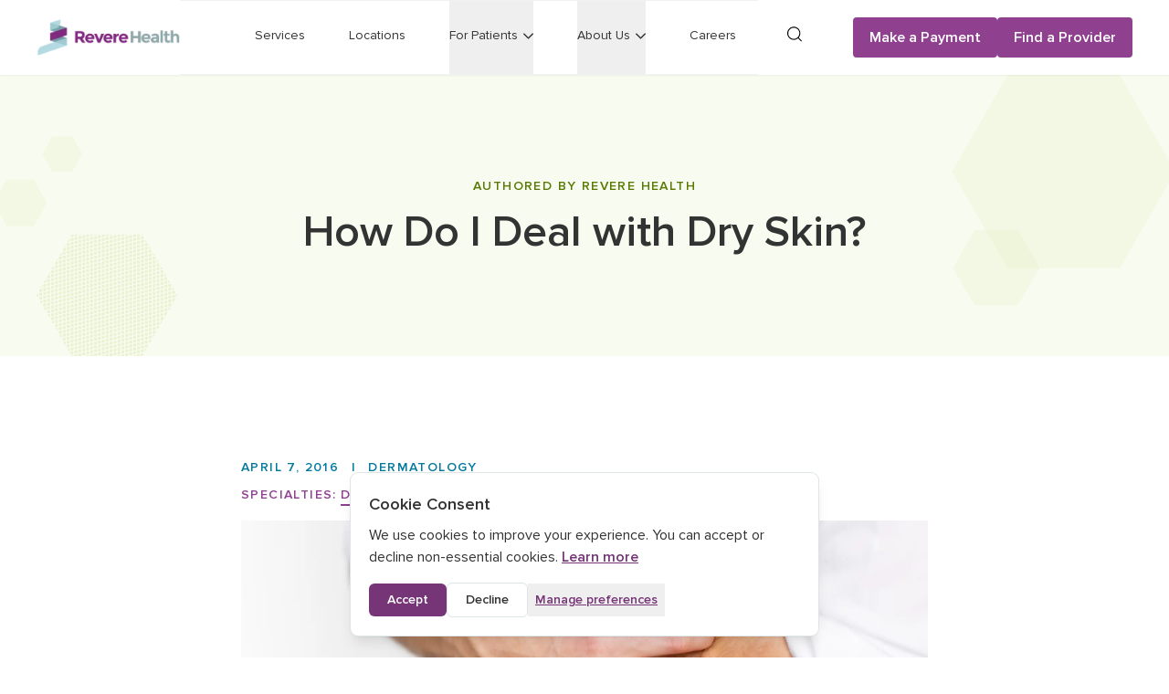

--- FILE ---
content_type: text/html; charset=utf-8
request_url: https://reverehealth.com/live-better/how-do-i-deal-with-dry-skin/
body_size: 13592
content:
<!DOCTYPE html><html lang="en"><head><meta charSet="utf-8" data-next-head=""/><meta name="viewport" content="width=device-width" data-next-head=""/><meta property="og:image:width" content="326" data-next-head=""/><meta property="og:image:height" content="91" data-next-head=""/><meta property="og:locale" content="en_US" data-next-head=""/><link rel="preload" as="image" imageSrcSet="/_next/image/?url=%2F_next%2Fstatic%2Fmedia%2FnewRevereLogoCrop.a5be03e7.png&amp;w=384&amp;q=75 1x, /_next/image/?url=%2F_next%2Fstatic%2Fmedia%2FnewRevereLogoCrop.a5be03e7.png&amp;w=640&amp;q=75 2x" data-next-head=""/><title data-next-head="">How Do I Deal with Dry Skin? - Live Better | Revere Health</title><meta name="robots" content="index,follow" data-next-head=""/><meta name="description" content="Do you have dry skin? If so, then you&#x27;re not alone. The good news is there are ways to soothe &amp; hydrate your skin. Learn more about treating dry skin today!" data-next-head=""/><meta name="twitter:card" content="summary" data-next-head=""/><meta name="twitter:site" content="https://reverehealth.com" data-next-head=""/><meta name="twitter:creator" content="@reverehealth" data-next-head=""/><meta property="og:title" content="How Do I Deal with Dry Skin? - The Dermatology Team | Revere Health" data-next-head=""/><meta property="og:description" content="Do you have dry skin? If so, then you&#x27;re not alone. The good news is there are ways to soothe &amp; hydrate your skin. Learn more about treating dry skin today!" data-next-head=""/><meta property="og:url" content="https://reverehealth.com/live-better/how-do-i-deal-with-dry-skin/" data-next-head=""/><meta property="og:type" content="website" data-next-head=""/><meta property="og:image" content="https://reverehealth.com/_next/static/media/newRevereLogoCrop.a5be03e7.png" data-next-head=""/><meta property="og:image:alt" content="Revere Health Logo" data-next-head=""/><meta property="og:site_name" content="Revere Health" data-next-head=""/><link rel="canonical" href="https://reverehealth.com/live-better/how-do-i-deal-with-dry-skin/" data-next-head=""/><meta name="keywords" content="skin," data-next-head=""/><meta name="title" content="How Do I Deal with Dry Skin? - Live Better | Revere Health" data-next-head=""/><script type="application/ld+json">{"@context":"https://schema.org","@graph":[{"@type":"BlogPosting","@id":"https://reverehealth.com/live-better/how-do-i-deal-with-dry-skin/#article","headline":"How Do I Deal with Dry Skin?","datePublished":"2016-04-07T00:00:00.000Z","dateModified":"2016-04-07T00:00:00.000Z","author":{"@type":"Person","@id":"https://reverehealth.com/author/revere-health#person","name":"Revere Health","url":"https://reverehealth.com/author/revere-health"},"publisher":{"@type":"Organization","@id":"https://reverehealth.com#organization","name":"Revere Health","logo":{"@type":"ImageObject","url":"https://revere-health-cdn.sfo2.cdn.digitaloceanspaces.com/2021/11/Revere-Health_Logo.png"},"url":"https://reverehealth.com","sameAs":["https://www.facebook.com/reverehealth","https://twitter.com/reverehealth","https://www.linkedin.com/company/revere-health"]},"image":{"@type":"ImageObject","url":"https://cms.reverehealth.com/wp-content/uploads/Dry-Skin.jpg","width":2462,"height":955,"caption":"man scratching arm"},"mainEntityOfPage":{"@type":"WebPage","@id":"https://reverehealth.com/live-better/how-do-i-deal-with-dry-skin/"},"articleSection":"Dermatology","keywords":"Dermatology, Dermatology","description":"Do you have dry skin? If so, then you're not alone. The good news is there are ways to soothe & hydrate your skin. Learn more about treating dry skin today!","wordCount":624,"inLanguage":"en-US","isAccessibleForFree":true,"license":"https://creativecommons.org/licenses/by-nc-nd/4.0/"},{"@type":"BreadcrumbList","@id":"https://reverehealth.com/live-better/how-do-i-deal-with-dry-skin/#breadcrumb","itemListElement":[{"@type":"ListItem","position":1,"name":"Home","item":"https://reverehealth.com/"},{"@type":"ListItem","position":2,"name":"Live Better","item":"https://reverehealth.com/live-better/"},{"@type":"ListItem","position":3,"name":"How Do I Deal with Dry Skin?","item":"https://reverehealth.com/live-better/how-do-i-deal-with-dry-skin/"}]},{"@type":"WebSite","@id":"https://reverehealth.com#website","url":"https://reverehealth.com","name":"How Do I Deal with Dry Skin? - Live Better | Revere Health","publisher":{"@id":"https://reverehealth.com#organization","@type":"Organization","name":"Revere Health"},"potentialAction":{"@type":"SearchAction","target":{"@type":"EntryPoint","urlTemplate":"https://reverehealth.com/?s={search_term_string}"},"query-input":"required name=search_term_string"}}]}</script><link rel="shortcut icon" href="/favicon-32x32.png"/><link data-next-font="" rel="preconnect" href="/" crossorigin="anonymous"/><link rel="preload" href="/_next/static/css/623de584093c1ee8.css" as="style"/><link rel="stylesheet" href="/_next/static/css/623de584093c1ee8.css" data-n-g=""/><noscript data-n-css=""></noscript><script defer="" nomodule="" src="/_next/static/chunks/polyfills-42372ed130431b0a.js"></script><script src="/_next/static/chunks/webpack-dfc6e4c0b72c8420.js" defer=""></script><script src="/_next/static/chunks/framework-09de9867d7f4faf3.js" defer=""></script><script src="/_next/static/chunks/main-62fd34766525b677.js" defer=""></script><script src="/_next/static/chunks/pages/_app-1c69eb9f66042c85.js" defer=""></script><script src="/_next/static/chunks/1892-75e4af0b24028d02.js" defer=""></script><script src="/_next/static/chunks/3541-f2d347473197635f.js" defer=""></script><script src="/_next/static/chunks/pages/live-better/%5BblogSlug%5D-25e135298eec42c0.js" defer=""></script><script src="/_next/static/2j6H1JSLm28Rd5zFSdS-H/_buildManifest.js" defer=""></script><script src="/_next/static/2j6H1JSLm28Rd5zFSdS-H/_ssgManifest.js" defer=""></script><meta name="sentry-trace" content="bc67a73c329f4f254e845380cfdf5367-3e7601401c6c118e-0"/><meta name="baggage" content="sentry-environment=vercel-production,sentry-release=cfba91e4f9122c78909258afa6341c42ffae7ec7,sentry-public_key=63d48a966496fda4277c2f5c5814bb8b,sentry-trace_id=bc67a73c329f4f254e845380cfdf5367,sentry-sampled=false,sentry-sample_rand=0.20982703050771834,sentry-sample_rate=0.1"/></head><body class="min-h-screen font-sans flex flex-col font-body text-black-base antialiased transition-all duration-200 ease-in-out"><div id="__next"><header class="fixed top-0 z-40 w-screen bg-white shadow-sm"><div class="flex items-center justify-between px-5 py-4 lg:py-0 xl:px-10"><button class="mr-3 block items-center rounded border border-white text-black lg:hidden" aria-label="Open Menu"><svg class="h-4 w-4 fill-current" viewBox="0 0 20 20" xmlns="http://www.w3.org/2000/svg"><path d="M0 3h20v2H0V3zm0 6h20v2H0V9zm0 6h20v2H0v-2z"></path></svg></button><a class="flex-1 lg:flex-none" aria-label="Revere Health Logo" href="/"><img alt="Revere Health Logo" width="268" height="40" decoding="async" data-nimg="1" class="w-40 md:w-44 lg:w-40 xl:w-[157px]" style="color:transparent" srcSet="/_next/image/?url=%2F_next%2Fstatic%2Fmedia%2FnewRevereLogoCrop.a5be03e7.png&amp;w=384&amp;q=75 1x, /_next/image/?url=%2F_next%2Fstatic%2Fmedia%2FnewRevereLogoCrop.a5be03e7.png&amp;w=640&amp;q=75 2x" src="/_next/image/?url=%2F_next%2Fstatic%2Fmedia%2FnewRevereLogoCrop.a5be03e7.png&amp;w=640&amp;q=75"/></a><a class="inline-block rounded bg-plum-bright p-3 text-white lg:hidden" aria-label="Search" href="/search/"><svg width="16" height="17" viewBox="0 0 16 17" xmlns="http://www.w3.org/2000/svg" class="fill-current text-white"><path d="M15.859 15.3791L12.6069 12.1378C15.0322 9.31302 14.8944 5.04693 12.2215 2.36064C10.8436 0.94876 8.99748 0.256348 7.1781 0.256348C5.35872 0.256348 3.51261 0.94876 2.10798 2.36172C-0.70266 5.18649 -0.70266 9.72954 2.10798 12.5543C3.48588 13.9381 5.33199 14.6586 7.1781 14.6586C8.83158 14.6586 10.5132 14.0765 11.8348 12.9135L15.087 16.182C15.1699 16.2653 15.3076 16.3204 15.4454 16.3204C15.5832 16.3204 15.721 16.2653 15.8308 16.1538C16.0515 15.9602 16.0517 15.5998 15.859 15.3791ZM2.87861 11.7503C1.7214 10.6143 1.11534 9.06397 1.11534 7.45735C1.11534 5.85073 1.74939 4.30051 2.87861 3.13615C4.0369 1.97311 5.55259 1.36401 7.17821 1.36401C8.80383 1.36401 10.3193 2.00125 11.4778 3.13615C12.6071 4.30026 13.2411 5.82356 13.2411 7.45735C13.2411 9.09114 12.607 10.6142 11.4778 11.7786C10.3195 12.9135 8.77691 13.5507 7.17821 13.5507C5.57952 13.5507 4.03715 12.9133 2.87861 11.7503Z"></path></svg></a><div class="fixed left-0 w-full items-center bg-white lg:static lg:flex lg:opacity-100 pointer-events-none opacity-0" style="top:auto;height:auto;padding-bottom:0"><nav class="flex-1 border-b border-t border-silver-outlines border-opacity-50 lg:px-6"><ul class="justify-end divide-y divide-silver-outlines divide-opacity-50 lg:flex lg:space-x-6 lg:divide-y-0 xl:space-x-12"><li class="menu-button group w-full tracking-widest lg:w-auto lg:flex-initial lg:tracking-normal "><a class="container block border-b-4 border-transparent py-6 text-left text-sm font-semibold uppercase outline-none lg:inline-block lg:max-w-none lg:px-0 lg:py-7 lg:font-normal lg:normal-case lg:group-hover:border-plum-bright" href="/specialty/">Services</a></li><li class="menu-button group w-full tracking-widest lg:w-auto lg:flex-initial lg:tracking-normal "><a class="container block border-b-4 border-transparent py-6 text-left text-sm font-semibold uppercase outline-none lg:inline-block lg:max-w-none lg:px-0 lg:py-7 lg:font-normal lg:normal-case lg:group-hover:border-plum-bright" href="/locations/">Locations</a></li><li class="menu-button group w-full tracking-widest lg:w-auto lg:flex-initial lg:tracking-normal "><button class="menu-button header-link container flex flex-row flex-nowrap items-center justify-between border-b-4 border-transparent py-6 text-left text-sm font-semibold uppercase focus:outline-none lg:max-w-none lg:px-0 lg:py-7 lg:font-normal lg:normal-case lg:group-hover:border-plum-bright flex" aria-expanded="false" aria-haspopup="true" aria-controls="dropdown-menu-cG9zdDo3MDQxMg=="><p class="header-link tracking-widest lg:tracking-normal">For Patients</p><svg width="11" height="7" viewBox="0 0 11 7" class="ml-0 fill-current lg:ml-1.5" xmlns="http://www.w3.org/2000/svg"><path d="M4.51168e-05 1.19484C4.51168e-05 0.801408 0.348235 0.500222 0.74702 0.500222C0.946408 0.500222 1.14581 0.569865 1.2703 0.708247L5.50316 4.80626L9.73602 0.708247C10.0346 0.430584 10.5083 0.430584 10.7816 0.708247C11.0559 0.96331 11.0802 1.37934 10.8069 1.65793L6.05063 6.28872C5.77635 6.56638 5.30366 6.56638 5.00507 6.31223L4.97978 6.28872L0.199388 1.65793C0.0748921 1.54216 0 1.38027 0 1.19485L4.51168e-05 1.19484Z"></path></svg></button><div id="dropdown-menu-cG9zdDo3MDQxMg==" class="duration-400 pointer-events-none w-full divide-x border-t border-silver-outlines bg-gray-light-border py-6 lg:absolute lg:bg-white lg:py-12 lg:shadow-lg null" style="left:0px;display:none"><div class="container text-center"><div class="text-left lg:inline-flex"><div class="hidden pr-8 lg:block xl:pr-12"><a class="header-link text-sm font-semibold uppercase lg:font-normal lg:normal-case xl:text-3xl" href="/live-better/how-do-i-deal-with-dry-skin/#">For Patients</a></div><ul class="grid-flow-col lg:grid lg:pl-8 xl:pl-12 lg:grid-rows-4 auto-rows-min gap-x-8 space-y-0 lg:gap-y-2 xl:gap-x-16 xl:gap-y-4"><li class="w-full pb-3 pt-2"><a class="header-link text-sm tracking-normal hover:text-pewter xl:text-base" href="/payment/">Make a payment</a></li><li class="w-full py-3"><a class="header-link text-sm tracking-normal hover:text-pewter xl:text-base" href="/followmyhealth/">Patient Portal: FollowMyHealth</a></li><li class="w-full py-3"><a class="header-link text-sm tracking-normal hover:text-pewter xl:text-base" href="/telehealth/">Telehealth</a></li><li class="w-full py-3"><a class="header-link text-sm tracking-normal hover:text-pewter xl:text-base" href="/online-forms/">Online Forms</a></li><li class="w-full py-3"><a class="header-link text-sm tracking-normal hover:text-pewter xl:text-base" href="/request-your-medical-records/">Request Medical Records</a></li><li class="w-full py-3"><a class="header-link text-sm tracking-normal hover:text-pewter xl:text-base" href="/procedure-pricing/">Procedure Pricing</a></li><li class="w-full py-3"><a href="https://cms.reverehealth.com/wp-content/uploads/2015/07/Financial_Consideration_2024.pdf" target="_blank" rel="noreferrer" class="header-link text-sm tracking-normal hover:text-pewter xl:text-base">Financial Consideration Form</a></li><li class="w-full py-3"><a class="header-link text-sm tracking-normal hover:text-pewter xl:text-base" href="/accepted-insurances/">Accepted Insurances</a></li><li class="w-full py-3"><a class="header-link text-sm tracking-normal hover:text-pewter xl:text-base" href="/vaccinations/">Vaccines Available</a></li><li class="w-full py-3"><a class="header-link text-sm tracking-normal hover:text-pewter xl:text-base" href="/physicals/">Physicals Available</a></li><li class="w-full py-3"><a class="header-link text-sm tracking-normal hover:text-pewter xl:text-base" href="/followmyhealth/">FollowMyHealth</a></li><li class="w-full pb-2 pt-3"><a class="header-link text-sm tracking-normal hover:text-pewter xl:text-base" href="/legal/hearing-impaired-policy/">Hearing Impaired Policy</a></li></ul></div></div></div></li><li class="menu-button group w-full tracking-widest lg:w-auto lg:flex-initial lg:tracking-normal "><button class="menu-button header-link container flex flex-row flex-nowrap items-center justify-between border-b-4 border-transparent py-6 text-left text-sm font-semibold uppercase focus:outline-none lg:max-w-none lg:px-0 lg:py-7 lg:font-normal lg:normal-case lg:group-hover:border-plum-bright flex" aria-expanded="false" aria-haspopup="true" aria-controls="dropdown-menu-cG9zdDo3MDQyMA=="><p class="header-link tracking-widest lg:tracking-normal">About Us</p><svg width="11" height="7" viewBox="0 0 11 7" class="ml-0 fill-current lg:ml-1.5" xmlns="http://www.w3.org/2000/svg"><path d="M4.51168e-05 1.19484C4.51168e-05 0.801408 0.348235 0.500222 0.74702 0.500222C0.946408 0.500222 1.14581 0.569865 1.2703 0.708247L5.50316 4.80626L9.73602 0.708247C10.0346 0.430584 10.5083 0.430584 10.7816 0.708247C11.0559 0.96331 11.0802 1.37934 10.8069 1.65793L6.05063 6.28872C5.77635 6.56638 5.30366 6.56638 5.00507 6.31223L4.97978 6.28872L0.199388 1.65793C0.0748921 1.54216 0 1.38027 0 1.19485L4.51168e-05 1.19484Z"></path></svg></button><div id="dropdown-menu-cG9zdDo3MDQyMA==" class="duration-400 pointer-events-none w-full divide-x border-t border-silver-outlines bg-gray-light-border py-6 lg:absolute lg:bg-white lg:py-12 lg:shadow-lg null" style="left:0px;display:none"><div class="container text-center"><div class="text-left lg:inline-flex"><div class="hidden pr-8 lg:block xl:pr-12"><a class="header-link text-sm font-semibold uppercase lg:font-normal lg:normal-case xl:text-3xl" href="/live-better/how-do-i-deal-with-dry-skin/#">About Us</a></div><ul class="grid-flow-col lg:grid lg:pl-8 xl:pl-12 lg:grid-rows-4 auto-rows-min gap-x-8 space-y-0 lg:gap-y-2 xl:gap-x-16 xl:gap-y-4"><li class="w-full pb-3 pt-2"><a class="header-link text-sm tracking-normal hover:text-pewter xl:text-base" href="/about/">About</a></li><li class="w-full py-3"><a class="header-link text-sm tracking-normal hover:text-pewter xl:text-base" href="/press-information/#exec-bio-tab">Leadership</a></li><li class="w-full py-3"><a class="header-link text-sm tracking-normal hover:text-pewter xl:text-base" href="/value-based-care/">Value-based Care</a></li><li class="w-full py-3"><a href="https://rhconnect.reverehealth.com/welcome" target="_blank" rel="noreferrer" class="header-link text-sm tracking-normal hover:text-pewter xl:text-base">RH Connect</a></li><li class="w-full py-3"><a class="header-link text-sm tracking-normal hover:text-pewter xl:text-base" href="/live-better/">Live Better Blog</a></li><li class="w-full py-3"><a class="header-link text-sm tracking-normal hover:text-pewter xl:text-base" href="/press-information/">Press Information</a></li><li class="w-full py-3"><a class="header-link text-sm tracking-normal hover:text-pewter xl:text-base" href="/live-better/category/patient-testimonials/">Patient Testimonials</a></li><li class="w-full pb-2 pt-3"><a class="header-link text-sm tracking-normal hover:text-pewter xl:text-base" href="/contact-us/">Contact Us</a></li></ul></div></div></div></li><li class="menu-button group w-full tracking-widest lg:w-auto lg:flex-initial lg:tracking-normal "><a class="container block border-b-4 border-transparent py-6 text-left text-sm font-semibold uppercase outline-none lg:inline-block lg:max-w-none lg:px-0 lg:py-7 lg:font-normal lg:normal-case lg:group-hover:border-plum-bright" href="/careers/">Careers</a></li></ul></nav><div class="relative hidden px-0 lg:block xl:px-6"><a class="inline-block rounded p-2 transition duration-500 hover:bg-flint-hover" aria-label="Search" href="/search/"><span class="sr-only">Search</span><svg width="16" height="17" viewBox="0 0 16 17" xmlns="http://www.w3.org/2000/svg" class="fill-current text-black"><path d="M15.859 15.3791L12.6069 12.1378C15.0322 9.31302 14.8944 5.04693 12.2215 2.36064C10.8436 0.94876 8.99748 0.256348 7.1781 0.256348C5.35872 0.256348 3.51261 0.94876 2.10798 2.36172C-0.70266 5.18649 -0.70266 9.72954 2.10798 12.5543C3.48588 13.9381 5.33199 14.6586 7.1781 14.6586C8.83158 14.6586 10.5132 14.0765 11.8348 12.9135L15.087 16.182C15.1699 16.2653 15.3076 16.3204 15.4454 16.3204C15.5832 16.3204 15.721 16.2653 15.8308 16.1538C16.0515 15.9602 16.0517 15.5998 15.859 15.3791ZM2.87861 11.7503C1.7214 10.6143 1.11534 9.06397 1.11534 7.45735C1.11534 5.85073 1.74939 4.30051 2.87861 3.13615C4.0369 1.97311 5.55259 1.36401 7.17821 1.36401C8.80383 1.36401 10.3193 2.00125 11.4778 3.13615C12.6071 4.30026 13.2411 5.82356 13.2411 7.45735C13.2411 9.09114 12.607 10.6142 11.4778 11.7786C10.3195 12.9135 8.77691 13.5507 7.17821 13.5507C5.57952 13.5507 4.03715 12.9133 2.87861 11.7503Z"></path></svg></a></div><div class="flex flex-grow-0 flex-row flex-wrap gap-2 py-10 md:flex-nowrap md:items-center lg:ml-6 lg:py-0"><a class="btn-primary !min-w-36 leading-none" aria-label="Make a Payment" href="/payment/">Make a Payment</a><a class="btn-primary !min-w-36 leading-none" aria-label="Find a Provider" href="/doctors/">Find a Provider</a></div><div class="container mb-8 block lg:hidden"><p class="mb-4 text-sm text-pewter">(801) 429-8000</p><p class="mb-4 text-sm text-pewter">patientconcerns@reverehealth.com</p><p class="text-sm text-pewter">1055 North 500 West<br/>Provo, UT 84604</p></div></div></div></header><div style="padding-top:73px"><main><section class="py-16 md:py-28 md:text-center bg-accent-green relative bg-opacity-08"><div class="container relative items-center lg:flex"><div class="flex-1 z-10 mx-auto max-w-3xl"><div role="doc-subtitle" class="mb-2 text-sm font-semibold uppercase tracking-widest md:mb-4 text-accent-green-dark"><span>Authored by Revere Health</span></div><h1 class="w-full break-words text-4xl font-semibold leading-tight md:break-normal md:text-5xl">How Do I Deal with Dry Skin?</h1></div></div><div class="absolute bottom-0 right-0 mt-8 block h-full w-full bg-cover bg-top bg-no-repeat py-10 lg:px-20 xl:mt-0 md:bg-hero-pattern-no-image-accent-green bg-hero-pattern-no-image-responsive-accent-green"></div></section><section class="py-14 md:py-28"><div class="container max-w-4xl"><p class="mb-2 text-xs font-semibold uppercase tracking-widest text-accent-blue-dark md:text-sm">April 7, 2016<!-- --> <span class="mx-2">|</span> <a class="border-plum-accent-blue mr-1 inline-block border-b-2 border-accent-blue-dark transition-all duration-300 ease-in-out hover:border-plum-bright hover:text-plum-bright" href="/live-better/category/dermatology/">Dermatology</a></p><p class="mb-2 text-xs font-semibold uppercase tracking-widest text-plum-bright md:text-sm">Specialties:<a class="ml-1 inline-block border-b-2 border-plum-bright" href="/specialty/dermatology/">Dermatology</a></p><div class="my-4"><img alt="man scratching arm" loading="lazy" width="2462" height="955" decoding="async" data-nimg="1" style="color:transparent" srcSet="/_next/image/?url=https%3A%2F%2Fcms.reverehealth.com%2Fwp-content%2Fuploads%2FDry-Skin.jpg&amp;w=2048&amp;q=75 1x" src="/_next/image/?url=https%3A%2F%2Fcms.reverehealth.com%2Fwp-content%2Fuploads%2FDry-Skin.jpg&amp;w=2048&amp;q=75"/></div><div class="prose max-w-none prose-a:!text-plum-dark [&amp;_a&gt;span]:!text-plum-dark"><p>Do you suffer from dry skin? If so, then you&#8217;re not alone. It&#8217;s estimated that about <span style="text-decoration: underline;"><span style="color: #0000ff;"><a style="color: #0000ff; text-decoration: underline;" href="http://www.rightdiagnosis.com/d/dry_skin/stats-country.htm" target="_blank" rel="noopener">10% of the United States population</a></span></span> suffers from some degree of skin dryness. Still, those with dry skin know all-too-well just how uncomfortable this condition can be. The good news is that there are ways to soothe and hydrate your skin, easing irritation and itchiness.</p>
<p>Treating your dry skin begins with determining what&#8217;s causing it in the first place. These causes can vary greatly from person to person. For instance, you might find that you experience dry skin during the colder winter months, whereas another person may suffer from it year-round. Try to pinpoint when you experience dry skin and what could be causing it, whether it be cold, windy weather or even a skin condition.</p>
<p>Speaking of skin conditions, if you suspect you have one or if you can&#8217;t determine the cause of your dry skin, then you&#8217;ll want to schedule an appointment with a skin-care professional, such as an esthetician or a dermatologist. By doing so, you can get a true idea of what&#8217;s causing your dry skin and, if you have a <span style="text-decoration: underline;"><span style="color: #0000ff;"><a style="color: #0000ff; text-decoration: underline;" href="https://www.aad.org/public/diseases/dry-sweaty-skin/dry-skin" target="_blank" rel="noopener">skin condition</a></span></span>, you can receive the professional treatment you need (such as a prescription ointment or cream).</p>
<p>If you don&#8217;t suspect a skin condition, try making changes in your daily life to keep your skin better hydrated. Did you know that hot showers can be extremely drying to your skin? If you have a tendency to take long, hot showers, try cutting your shower time back to 10 minutes and lower the water temperature so that it&#8217;s warm but not hot.</p>
<p>Immediately after you shower, you should always take the time to moisturize. Ideally, you should apply moisturizer within five minutes of getting out of the shower; doing so will help to trap moisture within the skin and keep it hydrated. Make sure you&#8217;re also using the right lotion for your needs, such as one specifically formulated for dried-out skin.</p>
<p>Now would also be a good time to assess the products you buy and that come into contact with your skin. This may include:</p>
<p>Makeup and other cosmetics<br />
Lotions and creams<br />
Laundry detergents<br />
Body sprays and perfumes<br />
Clothing</p>
<p>Consider experimenting with the process of elimination to see if any of these products could be contributing to your dry skin. For example, try a different brand of makeup for a week, or switch to a hypoallergenic laundry detergent. You might be surprised at what a difference these seemingly small changes can make.</p>
<p>If you live in a dry environment, you may also want to look into adding a humidifier to your home. A humidifier is a device that releases moisture into the air and increases the overall humidity within a space. You can purchase a portable model that plugs directly into the wall, or you can have a professional come to your home and install a humidifier on your existing HVAC system. And if you work in a dry environment, you may even want to consider getting a small, portable model to sit on your desk or elsewhere in your workspace as well.</p>
<p>Living with dry skin can be extremely uncomfortable and irritating, but the good news is that there are steps you can take to relieve this condition and enjoy healthier, more moisturized skin. Be sure to give these tips a try for yourself, and don&#8217;t hesitate to <span style="text-decoration: underline;"><span style="color: #0000ff;"><a style="color: #0000ff; text-decoration: underline;" href="https://reverehealth.com/contact/">contact Revere Health</a></span></span> for assistance in finding a skin-care specialist.</p>
<h2></h2>
<h2><span data-sheets-value="{&quot;1&quot;:2,&quot;2&quot;:&quot;Our experienced physicians share a collaborative approach that puts our patients’ needs first. Our focus includes surgical dermatology, skin cancer, pediatric dermatology and general dermatological issues and conditions. We provide cutting-edge diagnostics and treatments to help you maintain good health and great skin.&quot;}" data-sheets-userformat="{&quot;2&quot;:15105,&quot;3&quot;:{&quot;1&quot;:0},&quot;11&quot;:4,&quot;12&quot;:0,&quot;14&quot;:[null,2,0],&quot;15&quot;:&quot;Arial&quot;,&quot;16&quot;:10}">Our experienced physicians share a collaborative approach that puts our patients’ needs first. Our focus includes surgical dermatology, skin cancer, pediatric dermatology and general dermatological issues and conditions. We provide cutting-edge diagnostics and treatments to help you maintain good health and great skin.</span></h2>
<p>&nbsp;</p>
<p>&nbsp;</p>
</div><div class="mt-12 flex flex-col sm:flex-row"><div class="mb-4 sm:mb-0 sm:w-1/3"></div><div class="flex flex-col sm:w-2/3"><p class="mb-1 font-bold text-gray-400">WRITTEN BY:</p><p class="mb-1 text-xl font-extrabold">The Live Better Team</p><p></p></div></div></div></section><section class="relative overflow-hidden bg-plum-dark text-center"><div class="container relative z-10 py-16 md:py-32 max-w-4xl text-white"><h2 class="font-semibold text-2xl md:text-3xl">Telehealth is not appropriate for every medical concern, so it&#x27;s important to ask your provider whether a virtual visit is suitable for your needs.</h2><a class="inline-block px-4 text-sm mt-6 md:text-base md:px-6 py-4 rounded 
      font-semibold text-center bg-white text-plum-dark undefined" href="/">Learn more about Telehealth</a></div><img alt="" aria-hidden="true" loading="lazy" width="1416" height="436" decoding="async" data-nimg="1" class="absolute top-0 hidden w-full object-cover md:block" style="color:transparent" src="/_next/static/media/cta-purple-pattern.cf78b763.svg"/><img alt="" aria-hidden="true" loading="lazy" width="375" height="348" decoding="async" data-nimg="1" class="absolute top-0 w-full object-cover md:hidden" style="color:transparent" srcSet="/_next/image/?url=%2F_next%2Fstatic%2Fmedia%2Fcta-purple-pattern-responsive.15766268.png&amp;w=384&amp;q=75 1x, /_next/image/?url=%2F_next%2Fstatic%2Fmedia%2Fcta-purple-pattern-responsive.15766268.png&amp;w=750&amp;q=75 2x" src="/_next/image/?url=%2F_next%2Fstatic%2Fmedia%2Fcta-purple-pattern-responsive.15766268.png&amp;w=750&amp;q=75"/></section><section class="py-16 md:py-24"><div class="container"><div><div class="flex items-center justify-between pb-6"><h2 class="text-3xl font-semibold text-black-base">From the blog</h2><a class="hidden font-semibold text-plum-bright sm:inline-block" href="/live-better/">See more posts</a></div><div class="grid items-start gap-y-6 text-left sm:grid-cols-2 sm:gap-10 md:grid-cols-2 lg:grid-cols-4 lg:gap-10"><article class="h-full bg-accent-forest-light-highlight"><a class="group relative block" aria-label="Read blog post: Different Types of Sunburns and How to Treat Them, published 2025-07-31T16:54:08" href="/live-better/different-types-of-sunburns-and-how-to-treat-them/"><div><div class="absolute hidden h-full w-full items-center opacity-0 transition-opacity duration-500 ease-in-out group-hover:opacity-100 md:flex"><div class="flex-grow p-6 text-center"><p class="mb-3 text-xs font-semibold uppercase tracking-widest text-accent-forest-dark">2025-07-31T16:54:08</p><h3 class="text-2xl font-semibold leading-tight text-black">Different Types of Sunburns and How to Treat Them</h3><button class="bg-accent-forest-dark-highlight text-accent-forest-dark mt-6 p-2 text-xs font-semibold uppercase tracking-widest">View Blog Post<!-- --> <svg width="13" height="10" viewBox="0 0 13 10" xmlns="http://www.w3.org/2000/svg" class="inline-block fill-current"><path d="M0.5 4.32941H10.891V5.67H0.5V4.32941Z"></path><path d="M8.00831 9.49192L7.06934 8.55294L10.6229 5.00002L7.06934 1.4471L8.00831 0.508118L12.4996 5.00003L8.00831 9.49192Z"></path></svg></button></div></div><div class="opacity-100 transition-opacity duration-500 ease-in-out md:group-hover:opacity-0"><div class="relative pb-[75.8%]"><img alt="Picture of " loading="lazy" decoding="async" data-nimg="fill" class="h-full w-full object-cover" style="position:absolute;height:100%;width:100%;left:0;top:0;right:0;bottom:0;color:transparent" sizes="(max-width: 639px) 880px, 680px" srcSet="/_next/image/?url=https%3A%2F%2Fcms.reverehealth.com%2Fwp-content%2Fuploads%2F2025%2F07%2FAdobeStock_442697200-scaled.jpeg&amp;w=16&amp;q=75 16w, /_next/image/?url=https%3A%2F%2Fcms.reverehealth.com%2Fwp-content%2Fuploads%2F2025%2F07%2FAdobeStock_442697200-scaled.jpeg&amp;w=32&amp;q=75 32w, /_next/image/?url=https%3A%2F%2Fcms.reverehealth.com%2Fwp-content%2Fuploads%2F2025%2F07%2FAdobeStock_442697200-scaled.jpeg&amp;w=48&amp;q=75 48w, /_next/image/?url=https%3A%2F%2Fcms.reverehealth.com%2Fwp-content%2Fuploads%2F2025%2F07%2FAdobeStock_442697200-scaled.jpeg&amp;w=64&amp;q=75 64w, /_next/image/?url=https%3A%2F%2Fcms.reverehealth.com%2Fwp-content%2Fuploads%2F2025%2F07%2FAdobeStock_442697200-scaled.jpeg&amp;w=96&amp;q=75 96w, /_next/image/?url=https%3A%2F%2Fcms.reverehealth.com%2Fwp-content%2Fuploads%2F2025%2F07%2FAdobeStock_442697200-scaled.jpeg&amp;w=128&amp;q=75 128w, /_next/image/?url=https%3A%2F%2Fcms.reverehealth.com%2Fwp-content%2Fuploads%2F2025%2F07%2FAdobeStock_442697200-scaled.jpeg&amp;w=256&amp;q=75 256w, /_next/image/?url=https%3A%2F%2Fcms.reverehealth.com%2Fwp-content%2Fuploads%2F2025%2F07%2FAdobeStock_442697200-scaled.jpeg&amp;w=384&amp;q=75 384w, /_next/image/?url=https%3A%2F%2Fcms.reverehealth.com%2Fwp-content%2Fuploads%2F2025%2F07%2FAdobeStock_442697200-scaled.jpeg&amp;w=640&amp;q=75 640w, /_next/image/?url=https%3A%2F%2Fcms.reverehealth.com%2Fwp-content%2Fuploads%2F2025%2F07%2FAdobeStock_442697200-scaled.jpeg&amp;w=750&amp;q=75 750w, /_next/image/?url=https%3A%2F%2Fcms.reverehealth.com%2Fwp-content%2Fuploads%2F2025%2F07%2FAdobeStock_442697200-scaled.jpeg&amp;w=828&amp;q=75 828w, /_next/image/?url=https%3A%2F%2Fcms.reverehealth.com%2Fwp-content%2Fuploads%2F2025%2F07%2FAdobeStock_442697200-scaled.jpeg&amp;w=1080&amp;q=75 1080w, /_next/image/?url=https%3A%2F%2Fcms.reverehealth.com%2Fwp-content%2Fuploads%2F2025%2F07%2FAdobeStock_442697200-scaled.jpeg&amp;w=1200&amp;q=75 1200w, /_next/image/?url=https%3A%2F%2Fcms.reverehealth.com%2Fwp-content%2Fuploads%2F2025%2F07%2FAdobeStock_442697200-scaled.jpeg&amp;w=1920&amp;q=75 1920w, /_next/image/?url=https%3A%2F%2Fcms.reverehealth.com%2Fwp-content%2Fuploads%2F2025%2F07%2FAdobeStock_442697200-scaled.jpeg&amp;w=2048&amp;q=75 2048w" src="/_next/image/?url=https%3A%2F%2Fcms.reverehealth.com%2Fwp-content%2Fuploads%2F2025%2F07%2FAdobeStock_442697200-scaled.jpeg&amp;w=2048&amp;q=75"/></div><div class="p-4"><p class="text-accent-forest-dark text-xs font-semibold uppercase tracking-widest mb-3">2025-07-31T16:54:08</p><h3 class="text-base font-semibold text-black">Different Types of Sunburns and How to Treat Them</h3><ul class="-m-1 mt-3 flex flex-wrap"><li class="m-1 inline-block"><span class="bg-accent-forest-dark-highlight text-accent-forest-dark inline-block p-2 text-xs font-semibold uppercase tracking-widest">Dermatology</span></li></ul></div></div></div></a></article><article class="h-full bg-accent-green-light-highlight"><a class="group relative block" aria-label="Read blog post: Understanding Skin Grafts, published 2025-06-10T13:54:10" href="/live-better/understanding-skin-grafts/"><div><div class="absolute hidden h-full w-full items-center opacity-0 transition-opacity duration-500 ease-in-out group-hover:opacity-100 md:flex"><div class="flex-grow p-6 text-center"><p class="mb-3 text-xs font-semibold uppercase tracking-widest text-accent-green-dark">2025-06-10T13:54:10</p><h3 class="text-2xl font-semibold leading-tight text-black">Understanding Skin Grafts</h3><button class="bg-accent-green-dark-highlight text-accent-green-dark mt-6 p-2 text-xs font-semibold uppercase tracking-widest">View Blog Post<!-- --> <svg width="13" height="10" viewBox="0 0 13 10" xmlns="http://www.w3.org/2000/svg" class="inline-block fill-current"><path d="M0.5 4.32941H10.891V5.67H0.5V4.32941Z"></path><path d="M8.00831 9.49192L7.06934 8.55294L10.6229 5.00002L7.06934 1.4471L8.00831 0.508118L12.4996 5.00003L8.00831 9.49192Z"></path></svg></button></div></div><div class="opacity-100 transition-opacity duration-500 ease-in-out md:group-hover:opacity-0"><div class="relative pb-[75.8%]"><img alt="Picture of A healthcare professional in blue scrubs and latex gloves bandaging a patient&#x27;s injured hand with gauze, providing medical care in a clinical setting" loading="lazy" decoding="async" data-nimg="fill" class="h-full w-full object-cover" style="position:absolute;height:100%;width:100%;left:0;top:0;right:0;bottom:0;color:transparent" sizes="(max-width: 639px) 880px, 680px" srcSet="/_next/image/?url=https%3A%2F%2Fcms.reverehealth.com%2Fwp-content%2Fuploads%2F2025%2F06%2FAdobeStock_77881260-scaled.jpeg&amp;w=16&amp;q=75 16w, /_next/image/?url=https%3A%2F%2Fcms.reverehealth.com%2Fwp-content%2Fuploads%2F2025%2F06%2FAdobeStock_77881260-scaled.jpeg&amp;w=32&amp;q=75 32w, /_next/image/?url=https%3A%2F%2Fcms.reverehealth.com%2Fwp-content%2Fuploads%2F2025%2F06%2FAdobeStock_77881260-scaled.jpeg&amp;w=48&amp;q=75 48w, /_next/image/?url=https%3A%2F%2Fcms.reverehealth.com%2Fwp-content%2Fuploads%2F2025%2F06%2FAdobeStock_77881260-scaled.jpeg&amp;w=64&amp;q=75 64w, /_next/image/?url=https%3A%2F%2Fcms.reverehealth.com%2Fwp-content%2Fuploads%2F2025%2F06%2FAdobeStock_77881260-scaled.jpeg&amp;w=96&amp;q=75 96w, /_next/image/?url=https%3A%2F%2Fcms.reverehealth.com%2Fwp-content%2Fuploads%2F2025%2F06%2FAdobeStock_77881260-scaled.jpeg&amp;w=128&amp;q=75 128w, /_next/image/?url=https%3A%2F%2Fcms.reverehealth.com%2Fwp-content%2Fuploads%2F2025%2F06%2FAdobeStock_77881260-scaled.jpeg&amp;w=256&amp;q=75 256w, /_next/image/?url=https%3A%2F%2Fcms.reverehealth.com%2Fwp-content%2Fuploads%2F2025%2F06%2FAdobeStock_77881260-scaled.jpeg&amp;w=384&amp;q=75 384w, /_next/image/?url=https%3A%2F%2Fcms.reverehealth.com%2Fwp-content%2Fuploads%2F2025%2F06%2FAdobeStock_77881260-scaled.jpeg&amp;w=640&amp;q=75 640w, /_next/image/?url=https%3A%2F%2Fcms.reverehealth.com%2Fwp-content%2Fuploads%2F2025%2F06%2FAdobeStock_77881260-scaled.jpeg&amp;w=750&amp;q=75 750w, /_next/image/?url=https%3A%2F%2Fcms.reverehealth.com%2Fwp-content%2Fuploads%2F2025%2F06%2FAdobeStock_77881260-scaled.jpeg&amp;w=828&amp;q=75 828w, /_next/image/?url=https%3A%2F%2Fcms.reverehealth.com%2Fwp-content%2Fuploads%2F2025%2F06%2FAdobeStock_77881260-scaled.jpeg&amp;w=1080&amp;q=75 1080w, /_next/image/?url=https%3A%2F%2Fcms.reverehealth.com%2Fwp-content%2Fuploads%2F2025%2F06%2FAdobeStock_77881260-scaled.jpeg&amp;w=1200&amp;q=75 1200w, /_next/image/?url=https%3A%2F%2Fcms.reverehealth.com%2Fwp-content%2Fuploads%2F2025%2F06%2FAdobeStock_77881260-scaled.jpeg&amp;w=1920&amp;q=75 1920w, /_next/image/?url=https%3A%2F%2Fcms.reverehealth.com%2Fwp-content%2Fuploads%2F2025%2F06%2FAdobeStock_77881260-scaled.jpeg&amp;w=2048&amp;q=75 2048w" src="/_next/image/?url=https%3A%2F%2Fcms.reverehealth.com%2Fwp-content%2Fuploads%2F2025%2F06%2FAdobeStock_77881260-scaled.jpeg&amp;w=2048&amp;q=75"/></div><div class="p-4"><p class="text-accent-green-dark text-xs font-semibold uppercase tracking-widest mb-3">2025-06-10T13:54:10</p><h3 class="text-base font-semibold text-black">Understanding Skin Grafts</h3><ul class="-m-1 mt-3 flex flex-wrap"><li class="m-1 inline-block"><span class="bg-accent-green-dark-highlight text-accent-green-dark inline-block p-2 text-xs font-semibold uppercase tracking-widest">Dermatology</span></li><li class="m-1 inline-block"><span class="bg-accent-green-dark-highlight text-accent-green-dark inline-block p-2 text-xs font-semibold uppercase tracking-widest">Family Medicine</span></li><li class="m-1 inline-block"><span class="bg-accent-green-dark-highlight text-accent-green-dark inline-block p-2 text-xs font-semibold uppercase tracking-widest">Internal Medicine</span></li><li class="m-1 inline-block"><span class="bg-accent-green-dark-highlight text-accent-green-dark inline-block p-2 text-xs font-semibold uppercase tracking-widest">Orthopedics</span></li></ul></div></div></div></a></article><article class="h-full bg-accent-blue-light-highlight"><a class="group relative block" aria-label="Read blog post: Essential Tips for Protecting Your Skin During Winter, published 2024-11-15T13:52:32" href="/live-better/essential-tips-for-protecting-your-skin-during-winter/"><div><div class="absolute hidden h-full w-full items-center opacity-0 transition-opacity duration-500 ease-in-out group-hover:opacity-100 md:flex"><div class="flex-grow p-6 text-center"><p class="mb-3 text-xs font-semibold uppercase tracking-widest text-accent-blue-dark">2024-11-15T13:52:32</p><h3 class="text-2xl font-semibold leading-tight text-black">Essential Tips for Protecting Your Skin During Winter</h3><button class="bg-accent-blue-dark-highlight text-accent-blue-dark mt-6 p-2 text-xs font-semibold uppercase tracking-widest">View Blog Post<!-- --> <svg width="13" height="10" viewBox="0 0 13 10" xmlns="http://www.w3.org/2000/svg" class="inline-block fill-current"><path d="M0.5 4.32941H10.891V5.67H0.5V4.32941Z"></path><path d="M8.00831 9.49192L7.06934 8.55294L10.6229 5.00002L7.06934 1.4471L8.00831 0.508118L12.4996 5.00003L8.00831 9.49192Z"></path></svg></button></div></div><div class="opacity-100 transition-opacity duration-500 ease-in-out md:group-hover:opacity-0"><div class="relative pb-[75.8%]"><img alt="Picture of Two women in bright winter gear smiling while holding snowboards outdoors." loading="lazy" decoding="async" data-nimg="fill" class="h-full w-full object-cover" style="position:absolute;height:100%;width:100%;left:0;top:0;right:0;bottom:0;color:transparent" sizes="(max-width: 639px) 880px, 680px" srcSet="/_next/image/?url=https%3A%2F%2Fcms.reverehealth.com%2Fwp-content%2Fuploads%2F2024%2F11%2Fwinter-blog-scaled.jpeg&amp;w=16&amp;q=75 16w, /_next/image/?url=https%3A%2F%2Fcms.reverehealth.com%2Fwp-content%2Fuploads%2F2024%2F11%2Fwinter-blog-scaled.jpeg&amp;w=32&amp;q=75 32w, /_next/image/?url=https%3A%2F%2Fcms.reverehealth.com%2Fwp-content%2Fuploads%2F2024%2F11%2Fwinter-blog-scaled.jpeg&amp;w=48&amp;q=75 48w, /_next/image/?url=https%3A%2F%2Fcms.reverehealth.com%2Fwp-content%2Fuploads%2F2024%2F11%2Fwinter-blog-scaled.jpeg&amp;w=64&amp;q=75 64w, /_next/image/?url=https%3A%2F%2Fcms.reverehealth.com%2Fwp-content%2Fuploads%2F2024%2F11%2Fwinter-blog-scaled.jpeg&amp;w=96&amp;q=75 96w, /_next/image/?url=https%3A%2F%2Fcms.reverehealth.com%2Fwp-content%2Fuploads%2F2024%2F11%2Fwinter-blog-scaled.jpeg&amp;w=128&amp;q=75 128w, /_next/image/?url=https%3A%2F%2Fcms.reverehealth.com%2Fwp-content%2Fuploads%2F2024%2F11%2Fwinter-blog-scaled.jpeg&amp;w=256&amp;q=75 256w, /_next/image/?url=https%3A%2F%2Fcms.reverehealth.com%2Fwp-content%2Fuploads%2F2024%2F11%2Fwinter-blog-scaled.jpeg&amp;w=384&amp;q=75 384w, /_next/image/?url=https%3A%2F%2Fcms.reverehealth.com%2Fwp-content%2Fuploads%2F2024%2F11%2Fwinter-blog-scaled.jpeg&amp;w=640&amp;q=75 640w, /_next/image/?url=https%3A%2F%2Fcms.reverehealth.com%2Fwp-content%2Fuploads%2F2024%2F11%2Fwinter-blog-scaled.jpeg&amp;w=750&amp;q=75 750w, /_next/image/?url=https%3A%2F%2Fcms.reverehealth.com%2Fwp-content%2Fuploads%2F2024%2F11%2Fwinter-blog-scaled.jpeg&amp;w=828&amp;q=75 828w, /_next/image/?url=https%3A%2F%2Fcms.reverehealth.com%2Fwp-content%2Fuploads%2F2024%2F11%2Fwinter-blog-scaled.jpeg&amp;w=1080&amp;q=75 1080w, /_next/image/?url=https%3A%2F%2Fcms.reverehealth.com%2Fwp-content%2Fuploads%2F2024%2F11%2Fwinter-blog-scaled.jpeg&amp;w=1200&amp;q=75 1200w, /_next/image/?url=https%3A%2F%2Fcms.reverehealth.com%2Fwp-content%2Fuploads%2F2024%2F11%2Fwinter-blog-scaled.jpeg&amp;w=1920&amp;q=75 1920w, /_next/image/?url=https%3A%2F%2Fcms.reverehealth.com%2Fwp-content%2Fuploads%2F2024%2F11%2Fwinter-blog-scaled.jpeg&amp;w=2048&amp;q=75 2048w" src="/_next/image/?url=https%3A%2F%2Fcms.reverehealth.com%2Fwp-content%2Fuploads%2F2024%2F11%2Fwinter-blog-scaled.jpeg&amp;w=2048&amp;q=75"/></div><div class="p-4"><p class="text-accent-blue-dark text-xs font-semibold uppercase tracking-widest mb-3">2024-11-15T13:52:32</p><h3 class="text-base font-semibold text-black">Essential Tips for Protecting Your Skin During Winter</h3><ul class="-m-1 mt-3 flex flex-wrap"><li class="m-1 inline-block"><span class="bg-accent-blue-dark-highlight text-accent-blue-dark inline-block p-2 text-xs font-semibold uppercase tracking-widest">Dermatology</span></li></ul></div></div></div></a></article><article class="h-full bg-accent-peach-light-highlight"><a class="group relative block" aria-label="Read blog post: Eczema vs Psoriasis, published 2024-08-28T16:28:07" href="/live-better/eczema-vs-psoriasis/"><div><div class="absolute hidden h-full w-full items-center opacity-0 transition-opacity duration-500 ease-in-out group-hover:opacity-100 md:flex"><div class="flex-grow p-6 text-center"><p class="mb-3 text-xs font-semibold uppercase tracking-widest text-accent-peach-dark">2024-08-28T16:28:07</p><h3 class="text-2xl font-semibold leading-tight text-black">Eczema vs Psoriasis</h3><button class="bg-accent-peach-dark-highlight text-accent-peach-dark mt-6 p-2 text-xs font-semibold uppercase tracking-widest">View Blog Post<!-- --> <svg width="13" height="10" viewBox="0 0 13 10" xmlns="http://www.w3.org/2000/svg" class="inline-block fill-current"><path d="M0.5 4.32941H10.891V5.67H0.5V4.32941Z"></path><path d="M8.00831 9.49192L7.06934 8.55294L10.6229 5.00002L7.06934 1.4471L8.00831 0.508118L12.4996 5.00003L8.00831 9.49192Z"></path></svg></button></div></div><div class="opacity-100 transition-opacity duration-500 ease-in-out md:group-hover:opacity-0"><div class="relative pb-[75.8%]"><img alt="Picture of applying an cream emollient to dry flaky skin as in the treatment of psoriasis, eczema and other dry skin conditions" loading="lazy" decoding="async" data-nimg="fill" class="h-full w-full object-cover" style="position:absolute;height:100%;width:100%;left:0;top:0;right:0;bottom:0;color:transparent" sizes="(max-width: 639px) 880px, 680px" srcSet="/_next/image/?url=https%3A%2F%2Fcms.reverehealth.com%2Fwp-content%2Fuploads%2F2024%2F08%2FAdobeStock_627355652-scaled.jpeg&amp;w=16&amp;q=75 16w, /_next/image/?url=https%3A%2F%2Fcms.reverehealth.com%2Fwp-content%2Fuploads%2F2024%2F08%2FAdobeStock_627355652-scaled.jpeg&amp;w=32&amp;q=75 32w, /_next/image/?url=https%3A%2F%2Fcms.reverehealth.com%2Fwp-content%2Fuploads%2F2024%2F08%2FAdobeStock_627355652-scaled.jpeg&amp;w=48&amp;q=75 48w, /_next/image/?url=https%3A%2F%2Fcms.reverehealth.com%2Fwp-content%2Fuploads%2F2024%2F08%2FAdobeStock_627355652-scaled.jpeg&amp;w=64&amp;q=75 64w, /_next/image/?url=https%3A%2F%2Fcms.reverehealth.com%2Fwp-content%2Fuploads%2F2024%2F08%2FAdobeStock_627355652-scaled.jpeg&amp;w=96&amp;q=75 96w, /_next/image/?url=https%3A%2F%2Fcms.reverehealth.com%2Fwp-content%2Fuploads%2F2024%2F08%2FAdobeStock_627355652-scaled.jpeg&amp;w=128&amp;q=75 128w, /_next/image/?url=https%3A%2F%2Fcms.reverehealth.com%2Fwp-content%2Fuploads%2F2024%2F08%2FAdobeStock_627355652-scaled.jpeg&amp;w=256&amp;q=75 256w, /_next/image/?url=https%3A%2F%2Fcms.reverehealth.com%2Fwp-content%2Fuploads%2F2024%2F08%2FAdobeStock_627355652-scaled.jpeg&amp;w=384&amp;q=75 384w, /_next/image/?url=https%3A%2F%2Fcms.reverehealth.com%2Fwp-content%2Fuploads%2F2024%2F08%2FAdobeStock_627355652-scaled.jpeg&amp;w=640&amp;q=75 640w, /_next/image/?url=https%3A%2F%2Fcms.reverehealth.com%2Fwp-content%2Fuploads%2F2024%2F08%2FAdobeStock_627355652-scaled.jpeg&amp;w=750&amp;q=75 750w, /_next/image/?url=https%3A%2F%2Fcms.reverehealth.com%2Fwp-content%2Fuploads%2F2024%2F08%2FAdobeStock_627355652-scaled.jpeg&amp;w=828&amp;q=75 828w, /_next/image/?url=https%3A%2F%2Fcms.reverehealth.com%2Fwp-content%2Fuploads%2F2024%2F08%2FAdobeStock_627355652-scaled.jpeg&amp;w=1080&amp;q=75 1080w, /_next/image/?url=https%3A%2F%2Fcms.reverehealth.com%2Fwp-content%2Fuploads%2F2024%2F08%2FAdobeStock_627355652-scaled.jpeg&amp;w=1200&amp;q=75 1200w, /_next/image/?url=https%3A%2F%2Fcms.reverehealth.com%2Fwp-content%2Fuploads%2F2024%2F08%2FAdobeStock_627355652-scaled.jpeg&amp;w=1920&amp;q=75 1920w, /_next/image/?url=https%3A%2F%2Fcms.reverehealth.com%2Fwp-content%2Fuploads%2F2024%2F08%2FAdobeStock_627355652-scaled.jpeg&amp;w=2048&amp;q=75 2048w" src="/_next/image/?url=https%3A%2F%2Fcms.reverehealth.com%2Fwp-content%2Fuploads%2F2024%2F08%2FAdobeStock_627355652-scaled.jpeg&amp;w=2048&amp;q=75"/></div><div class="p-4"><p class="text-accent-peach-dark text-xs font-semibold uppercase tracking-widest mb-3">2024-08-28T16:28:07</p><h3 class="text-base font-semibold text-black">Eczema vs Psoriasis</h3><ul class="-m-1 mt-3 flex flex-wrap"><li class="m-1 inline-block"><span class="bg-accent-peach-dark-highlight text-accent-peach-dark inline-block p-2 text-xs font-semibold uppercase tracking-widest">Dermatology</span></li></ul></div></div></div></a></article></div><div class="mt-7 text-center md:hidden"><a class="btn-primary" href="/live-better/">See more posts</a></div></div></div></section><section class="container my-10 max-w-3xl text-center text-flint"><p>This information is not intended to replace the advice of a medical professional. You should always consult your doctor before making decisions about your health.</p></section></main></div><footer class="bg-footer-light"><nav class="container pb-10 pt-8 md:py-20"><div class="mb-12"><a aria-label="Revere Health Logo White" href="/"><img alt="Revere Health Logo White" loading="lazy" width="326" height="84" decoding="async" data-nimg="1" class="max-w-[202px]" style="color:transparent" src="/_next/static/media/revere-health-white-no-subtext.34845ce1.svg"/></a></div><ul class="lg:flex-no-wrap flex flex-wrap justify-between gap-5"><li class="w-full sm:w-[calc(50%-1.25rem)] md:w-[calc(33.33%-1.25rem)] lg:w-auto lg:flex-initial"><a class="text-sm font-semibold uppercase tracking-widest text-white" href="/specialty/">All Services</a></li><li class="w-full sm:w-[calc(50%-1.25rem)] md:w-[calc(33.33%-1.25rem)] lg:w-auto lg:flex-initial"><a class="text-sm font-semibold uppercase tracking-widest text-white" href="/locations/">All Locations</a></li><li class="w-full sm:w-[calc(50%-1.25rem)] md:w-[calc(33.33%-1.25rem)] lg:w-auto lg:flex-initial"><a class="text-sm font-semibold uppercase tracking-widest text-white" href="/contact-us/">Contact Us</a><ul class="mt-6 space-y-4 md:space-y-2"><li><a href="tel:(801)%20429-8000" target="_blank" rel="noreferrer" class="leading-none text-white md:text-sm">(801) 429-8000</a></li><li><a href="mailto:patientconcerns@reverehealth.com" target="_blank" rel="noreferrer" class="leading-none text-white md:text-sm">patientconcerns@reverehealth.com</a></li><li><a href="https://signup.e2ma.net/signup/1954166/1780563/" target="_blank" rel="noreferrer" class="leading-none text-white md:text-sm">Report Accessibility Feedback</a></li></ul></li><li class="w-full sm:w-[calc(50%-1.25rem)] md:w-[calc(33.33%-1.25rem)] lg:w-auto lg:flex-initial"><a class="text-sm font-semibold uppercase tracking-widest text-white" href="/live-better/how-do-i-deal-with-dry-skin/#">For Patients</a><ul class="mt-6 space-y-4 md:space-y-2"><li><a class="leading-none text-white md:text-sm" href="/payment/">Select Payment</a></li><li><a href="https://reverehealth.followmyhealth.com/Login/Home/Index?authproviders=0&amp;returnArea=PatientAccess#!/default#%2FIndex" target="_blank" rel="noreferrer" class="leading-none text-white md:text-sm">FollowMyHealth</a></li><li><a class="leading-none text-white md:text-sm" href="/telehealth/">Telehealth</a></li><li><a class="leading-none text-white md:text-sm" href="/online-forms/">Online Forms</a></li><li><a class="leading-none text-white md:text-sm" href="/procedure-pricing/">Procedure Pricing</a></li><li><a class="leading-none text-white md:text-sm" href="/request-your-medical-records/">Request Medical Records</a></li><li><a class="leading-none text-white md:text-sm" href="/privacy-policy/">Privacy Policy</a></li><li><a class="leading-none text-white md:text-sm" href="/legal/website-privacy-policy/">Website Privacy Policy</a></li><li><a class="leading-none text-white md:text-sm" href="/legal/notice-of-privacy-practices/">Notice of Privacy Practices</a></li></ul></li><li class="w-full sm:w-[calc(50%-1.25rem)] md:w-[calc(33.33%-1.25rem)] lg:w-auto lg:flex-initial"><a class="text-sm font-semibold uppercase tracking-widest text-white" href="/live-better/how-do-i-deal-with-dry-skin/#">About Us</a><ul class="mt-6 space-y-4 md:space-y-2"><li><a class="leading-none text-white md:text-sm" href="/about/">About Revere Health</a></li><li><a class="leading-none text-white md:text-sm" href="/educational-opportunities/">Educational Opportunities</a></li><li><a class="leading-none text-white md:text-sm" href="/gi-connect/">GI Connect</a></li><li><a class="leading-none text-white md:text-sm" href="/live-better/">Live Better Blog</a></li><li><a class="leading-none text-white md:text-sm" href="/press-information/">Press information</a></li><li><a class="leading-none text-white md:text-sm" href="/value-based-care/">Value Based Care</a></li><li><a class="leading-none text-white md:text-sm" href="/aco-equity-access-community-health-reach-model/">ACO REACH - Public Report</a></li><li><a class="leading-none text-white md:text-sm" href="/press-information/#exec-bio-tab">Leadership</a></li></ul></li><li class="w-full sm:w-[calc(50%-1.25rem)] md:w-[calc(33.33%-1.25rem)] lg:w-auto lg:flex-initial"><a class="text-sm font-semibold uppercase tracking-widest text-white" href="/careers/">Careers</a></li></ul></nav><div class="bg-footer-dark py-10 md:py-8"><div class="lg:flex-no-wrap container flex flex-wrap justify-between text-white md:text-sm"><p class="hidden md:block">© <!-- -->2026<!-- --> Revere Health. All rights reserved. •<!-- --> <a href="/legal/">Legal</a> •<!-- --> <a href="/privacy-policy/">Privacy Policy</a> •<!-- --> <button type="button" class="underline hover:text-silver">Privacy Choices</button></p><ul class="block w-full space-y-4 md:hidden"><li>© <!-- -->2026<!-- --> Revere Health. All rights reserved</li><li><a href="/legal/">Legal</a></li><li><a href="/privacy-policy/">Privacy Policy</a></li><li><button type="button" class="underline">Privacy Choices</button></li></ul><ul class="order-first mb-10 flex items-center space-x-7 text-flint md:order-last md:mb-0"><li><a href="https://www.facebook.com/RevereHealth" target="_blank" rel="noreferrer" aria-label="Facebook"><svg width="18" height="18" viewBox="0 0 18 18" fill="none" xmlns="http://www.w3.org/2000/svg" class="text-silver"><path fill-rule="evenodd" clip-rule="evenodd" d="M18 9.05499C18 4.05406 13.9706 0 9 0C4.02943 0 0 4.05406 0 9.05499C0 13.5746 3.29117 17.3207 7.59375 18V11.6725H5.3086V9.05499H7.59375V7.06007C7.59375 4.79066 8.93739 3.53711 10.9931 3.53711C11.9778 3.53711 13.0078 3.71397 13.0078 3.71397V5.94235H11.8729C10.7549 5.94235 10.4062 6.64034 10.4062 7.35643V9.05499H12.9023L12.5033 11.6725H10.4062V18C14.7088 17.3207 18 13.5746 18 9.05499Z" fill="currentColor"></path></svg></a></li><li><a href="https://twitter.com/RevereHealth" target="_blank" rel="noreferrer" aria-label="Twitter"><svg width="18" height="18" viewBox="0 0 18 18" fill="none" xmlns="http://www.w3.org/2000/svg" class=" text-silver"><mask id=":R5qm:" maskUnits="userSpaceOnUse" x="0" y="0" width="18" height="18"><path d="M0.599609 0.599609H17.3996V17.3996H0.599609V0.599609Z" fill="currentColor"></path></mask><g mask="url(#:R5qm:)"><path d="M13.8296 1.38672H16.406L10.778 7.83552L17.3996 16.6123H12.2156L8.15241 11.2903L3.50841 16.6123H0.929609L6.94881 9.71232L0.599609 1.38792H5.91561L9.58281 6.25152L13.8296 1.38672ZM12.9236 15.0667H14.3516L5.13561 2.85192H3.60441L12.9236 15.0667Z" fill="currentColor"></path></g></svg></a></li><li><a href="https://www.youtube.com/channel/UCbXUp17P2bhGDC28B3lIRBw" target="_blank" rel="noreferrer" aria-label="Youtube"><svg width="20" height="16" viewBox="0 0 20 16" fill="none" xmlns="http://www.w3.org/2000/svg" class=" text-silver"><path fill-rule="evenodd" clip-rule="evenodd" d="M19.1986 3.03739C18.9778 2.15056 18.3273 1.45193 17.5012 1.21487C16.0039 0.78418 9.99982 0.78418 9.99982 0.78418C9.99982 0.78418 3.99588 0.78418 2.49857 1.21487C1.67247 1.45193 1.02196 2.15056 0.801177 3.03739C0.399902 4.64525 0.399902 7.99945 0.399902 7.99945C0.399902 7.99945 0.399902 11.3538 0.801177 12.9615C1.02196 13.8483 1.67247 14.5471 2.49857 14.784C3.99588 15.2149 9.99982 15.2149 9.99982 15.2149C9.99982 15.2149 16.0039 15.2149 17.5012 14.784C18.3273 14.5471 18.9778 13.8483 19.1986 12.9615C19.5999 11.3538 19.5999 7.99945 19.5999 7.99945C19.5999 7.99945 19.5999 4.64525 19.1986 3.03739ZM8.07967 11.0918L13.0678 7.9997L8.07967 4.9073V11.0918Z" fill="currentColor"></path></svg></a></li><li><a href="https://www.linkedin.com/company/revere-health?trk=tyah&amp;trkInfo=clickedVertical%3Acompany%2Cidx%3A1-1-1%2CtarId%3A1437149735787%2Ctas%3Arevere%20health" target="_blank" rel="noreferrer" aria-label="Linkedin"><svg width="17" height="18" viewBox="0 0 17 18" fill="none" xmlns="http://www.w3.org/2000/svg" class=" text-silver"><path fill-rule="evenodd" clip-rule="evenodd" d="M1.63242 0.599609H14.601C15.392 0.599609 16.0332 1.28001 16.0332 2.11931V15.8799C16.0332 16.7192 15.392 17.3996 14.601 17.3996H1.63242C0.841434 17.3996 0.200195 16.7192 0.200195 15.8799V2.11931C0.200195 1.28001 0.841434 0.599609 1.63242 0.599609ZM4.68299 15.5484C4.91319 15.5484 5.09978 15.3504 5.09978 15.1062V7.2143C5.09978 6.97004 4.91319 6.77204 4.68299 6.77204H2.90878C2.67858 6.77204 2.49198 6.97004 2.49198 7.2143V15.1062C2.49198 15.3504 2.67858 15.5484 2.90878 15.5484H4.68299ZM3.79563 6.0279C2.86475 6.0279 2.11011 5.22717 2.11011 4.23944C2.11011 3.2517 2.86475 2.45097 3.79563 2.45097C4.72651 2.45097 5.48116 3.2517 5.48116 4.23944C5.48116 5.22717 4.72655 6.0279 3.79563 6.0279ZM13.9882 15.5487C14.1999 15.5487 14.3715 15.3666 14.3715 15.142V11.3225L14.3715 11.2943C14.3716 9.62805 14.3717 6.63987 11.3403 6.63987C9.96366 6.63987 9.31707 7.17462 8.882 7.86744V7.17893C8.882 6.95437 8.7104 6.77229 8.49877 6.77229H6.65741C6.44578 6.77229 6.27419 6.95437 6.27419 7.17893V15.142C6.27419 15.3666 6.44578 15.5487 6.65741 15.5487H8.49877C8.71045 15.5487 8.882 15.3666 8.882 15.142V10.8725C8.92979 10.2988 9.16778 9.02047 10.3411 9.02047C11.7424 9.02047 11.7146 10.6231 11.7029 11.2981C11.702 11.3518 11.7012 11.3996 11.7012 11.4403V15.142C11.7012 15.3666 11.8727 15.5487 12.0844 15.5487H13.9882Z" fill="currentColor"></path></svg></a></li></ul></div></div></footer></div><script id="__NEXT_DATA__" type="application/json">{"props":{"pageProps":{"post":{"id":"cG9zdDo0Mzk1Mw==","slug":"how-do-i-deal-with-dry-skin","uri":"/live-better/how-do-i-deal-with-dry-skin/","title":"How Do I Deal with Dry Skin?","date":"April 7, 2016","content":"\u003cp\u003eDo you suffer from dry skin? If so, then you\u0026#8217;re not alone. It\u0026#8217;s estimated that about \u003cspan style=\"text-decoration: underline;\"\u003e\u003cspan style=\"color: #0000ff;\"\u003e\u003ca style=\"color: #0000ff; text-decoration: underline;\" href=\"http://www.rightdiagnosis.com/d/dry_skin/stats-country.htm\" target=\"_blank\" rel=\"noopener\"\u003e10% of the United States population\u003c/a\u003e\u003c/span\u003e\u003c/span\u003e suffers from some degree of skin dryness. Still, those with dry skin know all-too-well just how uncomfortable this condition can be. The good news is that there are ways to soothe and hydrate your skin, easing irritation and itchiness.\u003c/p\u003e\n\u003cp\u003eTreating your dry skin begins with determining what\u0026#8217;s causing it in the first place. These causes can vary greatly from person to person. For instance, you might find that you experience dry skin during the colder winter months, whereas another person may suffer from it year-round. Try to pinpoint when you experience dry skin and what could be causing it, whether it be cold, windy weather or even a skin condition.\u003c/p\u003e\n\u003cp\u003eSpeaking of skin conditions, if you suspect you have one or if you can\u0026#8217;t determine the cause of your dry skin, then you\u0026#8217;ll want to schedule an appointment with a skin-care professional, such as an esthetician or a dermatologist. By doing so, you can get a true idea of what\u0026#8217;s causing your dry skin and, if you have a \u003cspan style=\"text-decoration: underline;\"\u003e\u003cspan style=\"color: #0000ff;\"\u003e\u003ca style=\"color: #0000ff; text-decoration: underline;\" href=\"https://www.aad.org/public/diseases/dry-sweaty-skin/dry-skin\" target=\"_blank\" rel=\"noopener\"\u003eskin condition\u003c/a\u003e\u003c/span\u003e\u003c/span\u003e, you can receive the professional treatment you need (such as a prescription ointment or cream).\u003c/p\u003e\n\u003cp\u003eIf you don\u0026#8217;t suspect a skin condition, try making changes in your daily life to keep your skin better hydrated. Did you know that hot showers can be extremely drying to your skin? If you have a tendency to take long, hot showers, try cutting your shower time back to 10 minutes and lower the water temperature so that it\u0026#8217;s warm but not hot.\u003c/p\u003e\n\u003cp\u003eImmediately after you shower, you should always take the time to moisturize. Ideally, you should apply moisturizer within five minutes of getting out of the shower; doing so will help to trap moisture within the skin and keep it hydrated. Make sure you\u0026#8217;re also using the right lotion for your needs, such as one specifically formulated for dried-out skin.\u003c/p\u003e\n\u003cp\u003eNow would also be a good time to assess the products you buy and that come into contact with your skin. This may include:\u003c/p\u003e\n\u003cp\u003eMakeup and other cosmetics\u003cbr /\u003e\nLotions and creams\u003cbr /\u003e\nLaundry detergents\u003cbr /\u003e\nBody sprays and perfumes\u003cbr /\u003e\nClothing\u003c/p\u003e\n\u003cp\u003eConsider experimenting with the process of elimination to see if any of these products could be contributing to your dry skin. For example, try a different brand of makeup for a week, or switch to a hypoallergenic laundry detergent. You might be surprised at what a difference these seemingly small changes can make.\u003c/p\u003e\n\u003cp\u003eIf you live in a dry environment, you may also want to look into adding a humidifier to your home. A humidifier is a device that releases moisture into the air and increases the overall humidity within a space. You can purchase a portable model that plugs directly into the wall, or you can have a professional come to your home and install a humidifier on your existing HVAC system. And if you work in a dry environment, you may even want to consider getting a small, portable model to sit on your desk or elsewhere in your workspace as well.\u003c/p\u003e\n\u003cp\u003eLiving with dry skin can be extremely uncomfortable and irritating, but the good news is that there are steps you can take to relieve this condition and enjoy healthier, more moisturized skin. Be sure to give these tips a try for yourself, and don\u0026#8217;t hesitate to \u003cspan style=\"text-decoration: underline;\"\u003e\u003cspan style=\"color: #0000ff;\"\u003e\u003ca style=\"color: #0000ff; text-decoration: underline;\" href=\"https://reverehealth.com/contact/\"\u003econtact Revere Health\u003c/a\u003e\u003c/span\u003e\u003c/span\u003e for assistance in finding a skin-care specialist.\u003c/p\u003e\n\u003ch2\u003e\u003c/h2\u003e\n\u003ch2\u003e\u003cspan data-sheets-value=\"{\u0026quot;1\u0026quot;:2,\u0026quot;2\u0026quot;:\u0026quot;Our experienced physicians share a collaborative approach that puts our patients’ needs first. Our focus includes surgical dermatology, skin cancer, pediatric dermatology and general dermatological issues and conditions. We provide cutting-edge diagnostics and treatments to help you maintain good health and great skin.\u0026quot;}\" data-sheets-userformat=\"{\u0026quot;2\u0026quot;:15105,\u0026quot;3\u0026quot;:{\u0026quot;1\u0026quot;:0},\u0026quot;11\u0026quot;:4,\u0026quot;12\u0026quot;:0,\u0026quot;14\u0026quot;:[null,2,0],\u0026quot;15\u0026quot;:\u0026quot;Arial\u0026quot;,\u0026quot;16\u0026quot;:10}\"\u003eOur experienced physicians share a collaborative approach that puts our patients’ needs first. Our focus includes surgical dermatology, skin cancer, pediatric dermatology and general dermatological issues and conditions. We provide cutting-edge diagnostics and treatments to help you maintain good health and great skin.\u003c/span\u003e\u003c/h2\u003e\n\u003cp\u003e\u0026nbsp;\u003c/p\u003e\n\u003cp\u003e\u0026nbsp;\u003c/p\u003e\n","specialtiesTax":null,"seo":{"title":"How Do I Deal with Dry Skin? - Live Better | Revere Health","metaDesc":"Do you have dry skin? If so, then you're not alone. The good news is there are ways to soothe \u0026 hydrate your skin. Learn more about treating dry skin today!","focuskw":"skin","metaKeywords":"","metaRobotsNoindex":"index","metaRobotsNofollow":"follow","opengraphTitle":"How Do I Deal with Dry Skin? - The Dermatology Team | Revere Health","opengraphDescription":"Do you have dry skin? If so, then you're not alone. The good news is there are ways to soothe \u0026 hydrate your skin. Learn more about treating dry skin today!","opengraphImage":null,"twitterTitle":"How Do I Deal with Dry Skin?","twitterDescription":"","twitterImage":{"altText":"man scratching arm","sourceUrl":"https://cms.reverehealth.com/wp-content/uploads/Dry-Skin.jpg","srcSet":"https://cms.reverehealth.com/wp-content/uploads/Dry-Skin-300x116.jpg 300w, https://cms.reverehealth.com/wp-content/uploads/Dry-Skin-1250x485.jpg 1250w, https://cms.reverehealth.com/wp-content/uploads/Dry-Skin-610x237.jpg 610w"},"canonical":"https://cms.reverehealth.com/live-better/how-do-i-deal-with-dry-skin/","cornerstone":false},"author":{"node":{"name":"Revere Health"}},"acfPostBlog":{"authorDescription":null,"blogAuthor":"The Live Better Team","blogAuthorImage":null,"doctors":null},"categories":{"nodes":[{"id":"dGVybToxMDYx","name":"Dermatology","slug":"dermatology"}]},"featuredImage":{"node":{"altText":"man scratching arm","src":"https://cms.reverehealth.com/wp-content/uploads/Dry-Skin.jpg","mediaDetails":{"width":2462,"height":955,"file":"Dry-Skin.jpg"}}},"ACFPopUp":{"title":null,"content":null,"enablePopUp":null,"buttons":null},"specialties":[{"title":"Dermatology","uri":"/specialty/dermatology/"}],"schemaOrg":{"@context":"https://schema.org","@graph":[{"@type":"BlogPosting","@id":"https://reverehealth.com/live-better/how-do-i-deal-with-dry-skin/#article","headline":"How Do I Deal with Dry Skin?","datePublished":"2016-04-07T00:00:00.000Z","dateModified":"2016-04-07T00:00:00.000Z","author":{"@type":"Person","@id":"https://reverehealth.com/author/revere-health#person","name":"Revere Health","url":"https://reverehealth.com/author/revere-health"},"publisher":{"@type":"Organization","@id":"https://reverehealth.com#organization","name":"Revere Health","logo":{"@type":"ImageObject","url":"https://revere-health-cdn.sfo2.cdn.digitaloceanspaces.com/2021/11/Revere-Health_Logo.png"},"url":"https://reverehealth.com","sameAs":["https://www.facebook.com/reverehealth","https://twitter.com/reverehealth","https://www.linkedin.com/company/revere-health"]},"image":{"@type":"ImageObject","url":"https://cms.reverehealth.com/wp-content/uploads/Dry-Skin.jpg","width":2462,"height":955,"caption":"man scratching arm"},"mainEntityOfPage":{"@type":"WebPage","@id":"https://reverehealth.com/live-better/how-do-i-deal-with-dry-skin/"},"articleSection":"Dermatology","keywords":"Dermatology, Dermatology","description":"Do you have dry skin? If so, then you're not alone. The good news is there are ways to soothe \u0026 hydrate your skin. Learn more about treating dry skin today!","wordCount":624,"inLanguage":"en-US","isAccessibleForFree":true,"license":"https://creativecommons.org/licenses/by-nc-nd/4.0/"},{"@type":"BreadcrumbList","@id":"https://reverehealth.com/live-better/how-do-i-deal-with-dry-skin/#breadcrumb","itemListElement":[{"@type":"ListItem","position":1,"name":"Home","item":"https://reverehealth.com/"},{"@type":"ListItem","position":2,"name":"Live Better","item":"https://reverehealth.com/live-better/"},{"@type":"ListItem","position":3,"name":"How Do I Deal with Dry Skin?","item":"https://reverehealth.com/live-better/how-do-i-deal-with-dry-skin/"}]},{"@type":"WebSite","@id":"https://reverehealth.com#website","url":"https://reverehealth.com","name":"How Do I Deal with Dry Skin? - Live Better | Revere Health","publisher":{"@id":"https://reverehealth.com#organization","@type":"Organization","name":"Revere Health"},"potentialAction":{"@type":"SearchAction","target":{"@type":"EntryPoint","urlTemplate":"https://reverehealth.com/?s={search_term_string}"},"query-input":"required name=search_term_string"}}]}},"latestBlogPosts":[{"id":"cG9zdDoxMDE0NDM=","title":"Different Types of Sunburns and How to Treat Them","date":"2025-07-31T16:54:08","uri":"/live-better/different-types-of-sunburns-and-how-to-treat-them/","categories":{"nodes":[{"id":"dGVybToxMDYx","name":"Dermatology","link":"https://cms.reverehealth.com/category/dermatology/"}]},"featuredImage":{"node":{"altText":"","src":"https://cms.reverehealth.com/wp-content/uploads/2025/07/AdobeStock_442697200-scaled.jpeg","mediaDetails":{"width":2560,"height":1707,"file":"AdobeStock_442697200-scaled.jpeg"}}}},{"id":"cG9zdDoxMDEzNTc=","title":"Understanding Skin Grafts","date":"2025-06-10T13:54:10","uri":"/live-better/understanding-skin-grafts/","categories":{"nodes":[{"id":"dGVybToxMDYx","name":"Dermatology","link":"https://cms.reverehealth.com/category/dermatology/"},{"id":"dGVybToxMDIx","name":"Family Medicine","link":"https://cms.reverehealth.com/category/family-medicine/"},{"id":"dGVybToxMDUx","name":"Internal Medicine","link":"https://cms.reverehealth.com/category/internal-medicine/"},{"id":"dGVybToxMjMx","name":"Orthopedics","link":"https://cms.reverehealth.com/category/orthopedics/"}]},"featuredImage":{"node":{"altText":"A healthcare professional in blue scrubs and latex gloves bandaging a patient's injured hand with gauze, providing medical care in a clinical setting","src":"https://cms.reverehealth.com/wp-content/uploads/2025/06/AdobeStock_77881260-scaled.jpeg","mediaDetails":{"width":2560,"height":1709,"file":"AdobeStock_77881260-scaled.jpeg"}}}},{"id":"cG9zdDo5OTkwNg==","title":"Essential Tips for Protecting Your Skin During Winter","date":"2024-11-15T13:52:32","uri":"/live-better/essential-tips-for-protecting-your-skin-during-winter/","categories":{"nodes":[{"id":"dGVybToxMDYx","name":"Dermatology","link":"https://cms.reverehealth.com/category/dermatology/"}]},"featuredImage":{"node":{"altText":"Two women in bright winter gear smiling while holding snowboards outdoors.","src":"https://cms.reverehealth.com/wp-content/uploads/2024/11/winter-blog-scaled.jpeg","mediaDetails":{"width":2560,"height":1706,"file":"winter-blog-scaled.jpeg"}}}},{"id":"cG9zdDo5ODg1MQ==","title":"Eczema vs Psoriasis","date":"2024-08-28T16:28:07","uri":"/live-better/eczema-vs-psoriasis/","categories":{"nodes":[{"id":"dGVybToxMDYx","name":"Dermatology","link":"https://cms.reverehealth.com/category/dermatology/"}]},"featuredImage":{"node":{"altText":"applying an cream emollient to dry flaky skin as in the treatment of psoriasis, eczema and other dry skin conditions","src":"https://cms.reverehealth.com/wp-content/uploads/2024/08/AdobeStock_627355652-scaled.jpeg","mediaDetails":{"width":2560,"height":1708,"file":"AdobeStock_627355652-scaled.jpeg"}}}}]},"__N_SSG":true},"page":"/live-better/[blogSlug]","query":{"blogSlug":"how-do-i-deal-with-dry-skin"},"buildId":"2j6H1JSLm28Rd5zFSdS-H","isFallback":false,"isExperimentalCompile":false,"gsp":true,"scriptLoader":[]}</script></body></html>

--- FILE ---
content_type: application/javascript; charset=utf-8
request_url: https://reverehealth.com/_next/static/chunks/1068-86dcfab33b819f97.js
body_size: 2223
content:
try{let e="undefined"!=typeof window?window:"undefined"!=typeof global?global:"undefined"!=typeof globalThis?globalThis:"undefined"!=typeof self?self:{},l=(new e.Error).stack;l&&(e._sentryDebugIds=e._sentryDebugIds||{},e._sentryDebugIds[l]="0cb0ad24-f9e0-4e68-a03e-79e79a38dfe3",e._sentryDebugIdIdentifier="sentry-dbid-0cb0ad24-f9e0-4e68-a03e-79e79a38dfe3")}catch(e){}"use strict";(self.webpackChunk_N_E=self.webpackChunk_N_E||[]).push([[1068],{22764:(e,l,s)=>{s.d(l,{A:()=>a});let a={src:"/_next/static/media/blog-placeholder.f65b2277.jpg",height:600,width:792,blurDataURL:"[data-uri]",blurWidth:8,blurHeight:6}},34963:(e,l,s)=>{s.d(l,{A:()=>g});var a=s(23798),t=s(42452),i=s(65850),n=s.n(i);s(21462);var c=s(50084),r=s.n(c),o=s(63818),d=s.n(o),A=s(32182),h=s(46001),m=s.n(h);let x=n()(()=>s.e(5858).then(s.bind(s,25858)),{loadableGenerated:{webpack:()=>[25858]},ssr:!1});function u(e){var l,s;let{title:i,image:n,url:c,small:r=!1,specialties:o,id:h,languages:u,locations:g,npi:p,hasTestimonials:b=!1,onClick:f,onAuxClick:j}=e;return r?(0,a.jsx)("article",{className:"h-full rounded border border-gray-border shadow-xl transition-shadow duration-300 ease-in-out hover:shadow-md",onClick:f,onAuxClick:j,children:(0,a.jsxs)(t.A,{href:c,className:"relative block h-full px-6 py-8","aria-label":"View profile for ".concat(i).concat((null==o?void 0:o.length)>0?", ".concat(o.map(e=>e.name).join(", ")):""),children:[(0,a.jsxs)("div",{className:"flex space-x-4",children:[(null==n||null==(l=n.node)?void 0:l.src)&&(0,a.jsx)("div",{className:"relative h-14 w-14 shrink-0",children:(0,a.jsx)(d(),{src:n.node.src,alt:"".concat(i," profile picture"),className:"rounded-md object-cover object-top",fill:"true",sizes:"112px"})}),(0,a.jsxs)("div",{className:"",children:[(0,a.jsx)("h2",{className:"mb-1 font-semibold",children:i}),p&&(0,a.jsx)(x,{doctorNpi:p,showTestimonialsLink:b,providerUri:c})]})]}),(0,a.jsxs)("div",{className:m()("space-y-3 pb-16 text-sm md:text-base",!p&&"mt-6"),children:[(null==o?void 0:o.length)>0&&(0,a.jsxs)("div",{className:"flex items-start gap-2",children:[(0,a.jsx)(A.default,{name:"stethoscope",color:"pink"}),(0,a.jsx)("ul",{children:o.map((e,l)=>{let{name:s}=e;return(0,a.jsx)("li",{className:"inline-block ".concat(o.length!=l+1?"mr-1":void 0),children:o.length!=l+1?"".concat(s,", "):s},h+"-"+l+"specialty")})})]}),(null==u?void 0:u.length)>0&&(0,a.jsxs)("div",{className:"flex items-start gap-2",children:[(0,a.jsx)(A.default,{name:"chat",color:"forest"}),(0,a.jsx)("ul",{children:u.map((e,l)=>{let{name:s}=e;return(0,a.jsx)("li",{className:"inline-block ".concat(u.length!=l+1?"mr-1":void 0),children:u.length!=l+1?"".concat(s,", "):s},h+"-"+l+"specialty")})})]}),(null==g?void 0:g.length)>0&&(0,a.jsxs)("div",{className:"flex items-start gap-2",children:[(0,a.jsx)(A.default,{name:"location",color:"plum"}),(0,a.jsx)("ul",{children:g.map((e,l)=>{let{name:s}=e;return(0,a.jsx)("li",{className:"inline-block ".concat(g.length!=l+1?"mr-1":void 0),children:g.length!=l+1?"".concat(s,", "):s},h+"-"+l+"location")})})]})]}),(0,a.jsx)("span",{className:"btn-primary absolute bottom-6 left-6 mt-4",children:"View profile"})]})}):(0,a.jsx)("article",{className:"h-full rounded border border-gray-border shadow duration-300 ease-in-out hover:shadow-lg",onClick:f,onAuxClick:j,children:(0,a.jsxs)(t.A,{href:c,className:"relative block h-full px-6 py-8","aria-label":"View profile for ".concat(i).concat((null==o?void 0:o.length)>0?", ".concat(o.map(e=>e.name).join(", ")):""),children:[(0,a.jsxs)("div",{className:"relative flex items-center gap-3",children:[(null==n||null==(s=n.node)?void 0:s.src)&&(0,a.jsx)("div",{className:"relative h-14 w-14",children:(0,a.jsx)(d(),{src:n.node.src,alt:"".concat(i," profile picture"),className:"rounded-md object-cover object-top",fill:"true",sizes:"112px"})}),(0,a.jsx)("h2",{className:"-mt-1 font-semibold md:text-2xl md:leading-none",children:i})]}),(0,a.jsx)("div",{className:"mt-4",children:(0,a.jsx)(x,{doctorNpi:p,showTestimonialsLink:b,providerUri:c})}),(0,a.jsxs)("div",{className:"space-y-3 pb-16 text-sm md:text-base",children:[(0,a.jsxs)("div",{className:"flex items-start gap-2",children:[(0,a.jsx)(A.default,{name:"stethoscope",color:"pink"}),(0,a.jsx)("ul",{children:o.map((e,l)=>{let{name:s}=e;return(0,a.jsx)("li",{className:"inline-block ".concat(o.length!=l+1?"mr-1":void 0),children:o.length!=l+1?"".concat(s,", "):s},h+"-"+l+"specialty")})})]}),u.length>0&&(0,a.jsxs)("div",{className:"flex items-start gap-2",children:[(0,a.jsx)(A.default,{name:"chat",color:"forest"}),(0,a.jsx)("ul",{children:u.map((e,l)=>{let{name:s}=e;return(0,a.jsx)("li",{className:"inline-block ".concat(u.length!=l+1?"mr-1":void 0),children:u.length!=l+1?"".concat(s,", "):s},h+"-"+l+"specialty")})})]}),g.length>0&&(0,a.jsxs)("div",{className:"flex items-start gap-2",children:[(0,a.jsx)(A.default,{name:"location",color:"plum"}),(0,a.jsx)("ul",{children:g.map((e,l)=>{let{name:s}=e;return(0,a.jsx)("li",{className:"inline-block ".concat(g.length!=l+1?"mr-1":void 0),children:g.length!=l+1?"".concat(s,", "):s},h+"-"+l+"location")})})]})]}),(0,a.jsx)("span",{className:"btn-primary absolute bottom-6 left-6 mt-4",children:"View profile"})]})})}u.propTypes={id:r().string,title:r().string,image:r().object,specialties:r().array,languages:r().array,locations:r().array,phone:r().string,slug:r().string,url:r().string,small:r().bool,npi:r().string,hasTestimonials:r().bool};let g=u},77794:(e,l,s)=>{s.d(l,{A:()=>x});var a=s(23798),t=s(45337);s(21462);var i=s(50084),n=s.n(i),c=s(94181),r=s(22764),o=s(63818),d=s.n(o),A=s(46001),h=s.n(A);function m(e){var l,s,i,n;let{image:o,title:A,date:m,slug:x,color:u,categories:g,minimalist:p,onClick:b,onAuxClick:f,excerpt:j}=e;return(0,a.jsx)("article",{className:"h-full ".concat(p?"":"".concat((null==o||null==(l=o.node)?void 0:l.src)?"bg-".concat(u,"-light-highlight"):"bg-accent-forest-light-highlight")),onClick:b,onAuxClick:f,children:(0,a.jsx)(t.A,{href:x,className:"group relative block","aria-label":"Read blog post: ".concat(A,", published ").concat(m),children:(0,a.jsxs)("div",{children:[!p&&(0,a.jsx)("div",{className:"absolute hidden h-full w-full items-center opacity-0 transition-opacity duration-500 ease-in-out group-hover:opacity-100 md:flex",children:(0,a.jsxs)("div",{className:"flex-grow p-6 text-center",children:[(0,a.jsx)("p",{className:"mb-3 text-xs font-semibold uppercase tracking-widest ".concat((null==o||null==(s=o.node)?void 0:s.src)?"text-".concat(u,"-dark"):"text-accent-forest-dark"),children:m}),(0,a.jsx)("h3",{className:"text-2xl font-semibold leading-tight text-black",children:A}),(0,a.jsxs)("button",{className:"".concat((null==o||null==(i=o.node)?void 0:i.src)?"bg-".concat(u,"-dark-highlight text-").concat(u,"-dark"):"bg-accent-forest-dark-highlight text-accent-forest-dark"," mt-6 p-2 text-xs font-semibold uppercase tracking-widest"),children:["View Blog Post"," ",(0,a.jsx)(c.A,{className:"inline-block fill-current"})]})]})}),(0,a.jsxs)("div",{className:p?void 0:"opacity-100 transition-opacity duration-500 ease-in-out md:group-hover:opacity-0",children:[(null==o?void 0:o.node)?(0,a.jsx)("div",{className:"relative pb-[75.8%]",children:(0,a.jsx)(d(),{src:o.node.src,alt:"Picture of ".concat(o.node.altText),fill:!0,className:h()("h-full w-full object-cover",p?"rounded":void 0),sizes:"(max-width: 639px) 880px, 680px"})}):(0,a.jsx)("div",{className:"",children:(0,a.jsx)(d(),{src:r.A,alt:"Image Placeholder",className:p?"rounded":void 0})}),(0,a.jsxs)("div",{className:"".concat(p?"py-4":"p-4"),children:[(0,a.jsx)("p",{className:"".concat(!(null==o||null==(n=o.node)?void 0:n.src)?"text-accent-forest-dark":"text-".concat(u,"-dark")," text-xs font-semibold uppercase tracking-widest ").concat(p?"mb-1":"mb-3"),children:m}),(0,a.jsx)("h3",{className:"text-base font-semibold text-black",children:A}),j&&(0,a.jsx)("div",{className:"mt-3 text-sm text-gray-500",dangerouslySetInnerHTML:{__html:j}}),g&&!p&&(0,a.jsx)("ul",{className:"-m-1 mt-3 flex flex-wrap",children:g.nodes.map(e=>{var l;let{id:s,name:t}=e;return(0,a.jsx)("li",{className:"m-1 inline-block",children:(0,a.jsx)("span",{className:"".concat((null==o||null==(l=o.node)?void 0:l.src)?"bg-".concat(u,"-dark-highlight text-").concat(u,"-dark"):"bg-accent-forest-dark-highlight text-accent-forest-dark"," inline-block p-2 text-xs font-semibold uppercase tracking-widest"),children:t})},s)})})]})]})]})})})}m.propTypes={title:n().string.isRequired,image:n().object,date:n().string.isRequired,slug:n().string.isRequired,color:n().string,categories:n().object,minimalist:n().bool};let x=m}}]);

--- FILE ---
content_type: application/javascript; charset=utf-8
request_url: https://reverehealth.com/_next/static/chunks/1499-51836cf75df8c705.js
body_size: 517
content:
try{let e="undefined"!=typeof window?window:"undefined"!=typeof global?global:"undefined"!=typeof globalThis?globalThis:"undefined"!=typeof self?self:{},t=(new e.Error).stack;t&&(e._sentryDebugIds=e._sentryDebugIds||{},e._sentryDebugIds[t]="15367a59-fcbe-4798-9455-3087f872fae4",e._sentryDebugIdIdentifier="sentry-dbid-15367a59-fcbe-4798-9455-3087f872fae4")}catch(e){}"use strict";(self.webpackChunk_N_E=self.webpackChunk_N_E||[]).push([[1499],{9801:(e,t,r)=>{r.d(t,{dB:()=>n}),r(16489);let n=function(e){let{name:t="Revere Health"}=arguments.length>1&&void 0!==arguments[1]?arguments[1]:{};return{"@type":"WebSite","@id":"".concat(e,"#website"),url:e,name:t,publisher:{"@id":"".concat(e,"#organization")},potentialAction:{"@type":"SearchAction",target:{"@type":"EntryPoint",urlTemplate:"".concat(e,"/?s={search_term_string}")},"query-input":"required name=search_term_string"}}}},16489:(e,t,r)=>{r.d(t,{$_:()=>a,l2:()=>i});var n=r(54043);let a=()=>n.env.NEXT_PUBLIC_SITE_URL||"https://reverehealth.com",i=(e,t)=>{if(!e||"string"!=typeof e||!t||"string"!=typeof t)return"";let r=e.replace(/\/$/,""),n=t.replace(/^\/+/,"");return"".concat(r,"/").concat(n)}},41127:(e,t,r)=>{r.d(t,{WO:()=>a});var n=r(16489);let a=e=>{let{currentUrl:t,items:r}=e,a=(0,n.$_)();return{"@context":"https://schema.org","@type":"BreadcrumbList","@id":"".concat(t,"#breadcrumb"),itemListElement:r.map((e,t)=>{var i;let l=/^(https?:)?\/\//.test(e.url)?e.url:(0,n.l2)(a,e.url),s=(null==(i=e.text)?void 0:i.trim())||"Item ".concat(t+1);return{"@type":"ListItem",position:t+1,name:s,item:{"@type":"WebPage","@id":l,url:l,name:s,...t===r.length-1&&{isPartOf:{"@type":"WebSite","@id":"".concat(a,"#website"),name:"Revere Health",url:a}}}}})}}},81499:(e,t,r)=>{r.d(t,{WO:()=>n.WO}),r(9801),r(16489);var n=r(41127)}}]);

--- FILE ---
content_type: image/svg+xml
request_url: https://reverehealth.com/_next/static/media/cta-purple-pattern.cf78b763.svg
body_size: 238
content:
<?xml version="1.0" encoding="utf-8"?>
<!-- Generator: Adobe Illustrator 25.2.0, SVG Export Plug-In . SVG Version: 6.00 Build 0)  -->
<svg version="1.1" id="Layer_1" xmlns="http://www.w3.org/2000/svg" xmlns:xlink="http://www.w3.org/1999/xlink" x="0px" y="0px"
	 viewBox="0 0 1416 436" style="enable-background:new 0 0 1416 436;" xml:space="preserve">
<style type="text/css">
	.st0{fill:#8F408F;fill-opacity:0.2;}
	.st1{fill:#8F408F;fill-opacity:0.4;}
	.st2{opacity:0.1;}
	.st3{fill:#F8A589;}
</style>
<path class="st0" d="M1350.2,204.4l-0.8-1.4h-132.9L1150,318.1l66.4,115.1h132.9l66.4-115.1L1350.2,204.4z"/>
<path class="st0" d="M231.7,1.2L231,0H119L63,97l56,97h112l56-97L231.7,1.2z"/>
<path class="st1" d="M1123,41.5l-0.3-0.5h-44.5L1056,79.4l22.2,38.4h44.5l22.2-38.4L1123,41.5z"/>
<g class="st2">
	<g>
		<path class="st3" d="M1169.8,311.7l-0.4-0.7h-72.2l-36.1,62.4l36.1,62.4h72.2l36.1-62.4L1169.8,311.7z"/>
	</g>
</g>
<g class="st2">
	<g>
		<path class="st3" d="M154.8,130.7l-0.4-0.7H82.1L46,192.4l36.1,62.4h72.3l36.1-62.4L154.8,130.7z"/>
	</g>
</g>
</svg>


--- FILE ---
content_type: application/javascript; charset=utf-8
request_url: https://reverehealth.com/_next/static/chunks/8405-ae186c4c9c99ba72.js
body_size: 4081
content:
try{let e="undefined"!=typeof window?window:"undefined"!=typeof global?global:"undefined"!=typeof globalThis?globalThis:"undefined"!=typeof self?self:{},t=(new e.Error).stack;t&&(e._sentryDebugIds=e._sentryDebugIds||{},e._sentryDebugIds[t]="abba2315-c16b-4b32-ae8e-ba0f6b6aa15b",e._sentryDebugIdIdentifier="sentry-dbid-abba2315-c16b-4b32-ae8e-ba0f6b6aa15b")}catch(e){}"use strict";(self.webpackChunk_N_E=self.webpackChunk_N_E||[]).push([[8405],{98405:(e,t,n)=>{n.d(t,{As:()=>B,IT:()=>G,IZ:()=>V,SR:()=>U,nD:()=>O,r_:()=>q});var r,o=n(21462);function a(e,t){var n=Object.keys(e);if(Object.getOwnPropertySymbols){var r=Object.getOwnPropertySymbols(e);t&&(r=r.filter(function(t){return Object.getOwnPropertyDescriptor(e,t).enumerable})),n.push.apply(n,r)}return n}function i(e){for(var t=1;t<arguments.length;t++){var n=null!=arguments[t]?arguments[t]:{};t%2?a(Object(n),!0).forEach(function(t){c(e,t,n[t])}):Object.getOwnPropertyDescriptors?Object.defineProperties(e,Object.getOwnPropertyDescriptors(n)):a(Object(n)).forEach(function(t){Object.defineProperty(e,t,Object.getOwnPropertyDescriptor(n,t))})}return e}function l(e,t){if(!(e instanceof t))throw TypeError("Cannot call a class as a function")}function d(e,t){for(var n=0;n<t.length;n++){var r=t[n];r.enumerable=r.enumerable||!1,r.configurable=!0,"value"in r&&(r.writable=!0),Object.defineProperty(e,r.key,r)}}function u(e,t,n){return t&&d(e.prototype,t),n&&d(e,n),Object.defineProperty(e,"prototype",{writable:!1}),e}function c(e,t,n){return t in e?Object.defineProperty(e,t,{value:n,enumerable:!0,configurable:!0,writable:!0}):e[t]=n,e}function s(){return(s=Object.assign||function(e){for(var t=1;t<arguments.length;t++){var n=arguments[t];for(var r in n)Object.prototype.hasOwnProperty.call(n,r)&&(e[r]=n[r])}return e}).apply(this,arguments)}function p(e,t){if("function"!=typeof t&&null!==t)throw TypeError("Super expression must either be null or a function");e.prototype=Object.create(t&&t.prototype,{constructor:{value:e,writable:!0,configurable:!0}}),Object.defineProperty(e,"prototype",{writable:!1}),t&&b(e,t)}function f(e){return(f=Object.setPrototypeOf?Object.getPrototypeOf:function(e){return e.__proto__||Object.getPrototypeOf(e)})(e)}function b(e,t){return(b=Object.setPrototypeOf||function(e,t){return e.__proto__=t,e})(e,t)}function m(e,t){if(null==e)return{};var n,r,o=function(e,t){if(null==e)return{};var n,r,o={},a=Object.keys(e);for(r=0;r<a.length;r++)n=a[r],t.indexOf(n)>=0||(o[n]=e[n]);return o}(e,t);if(Object.getOwnPropertySymbols){var a=Object.getOwnPropertySymbols(e);for(r=0;r<a.length;r++)n=a[r],!(t.indexOf(n)>=0)&&Object.prototype.propertyIsEnumerable.call(e,n)&&(o[n]=e[n])}return o}function g(e){if(void 0===e)throw ReferenceError("this hasn't been initialised - super() hasn't been called");return e}function h(e){var t=function(){if("undefined"==typeof Reflect||!Reflect.construct||Reflect.construct.sham)return!1;if("function"==typeof Proxy)return!0;try{return Boolean.prototype.valueOf.call(Reflect.construct(Boolean,[],function(){})),!0}catch(e){return!1}}();return function(){var n,r=f(e);n=t?Reflect.construct(r,arguments,f(this).constructor):r.apply(this,arguments);if(n&&("object"==typeof n||"function"==typeof n))return n;if(void 0!==n)throw TypeError("Derived constructors may only return object or undefined");return g(this)}}function E(e,t){if(e){if("string"==typeof e)return v(e,t);var n=Object.prototype.toString.call(e).slice(8,-1);if("Object"===n&&e.constructor&&(n=e.constructor.name),"Map"===n||"Set"===n)return Array.from(e);if("Arguments"===n||/^(?:Ui|I)nt(?:8|16|32)(?:Clamped)?Array$/.test(n))return v(e,t)}}function v(e,t){(null==t||t>e.length)&&(t=e.length);for(var n=0,r=Array(t);n<t;n++)r[n]=e[n];return r}var y=u(function e(t){var n=this,r=t.expanded,o=t.allowMultipleExpanded,a=t.allowZeroExpanded;l(this,e),c(this,"expanded",void 0),c(this,"allowMultipleExpanded",void 0),c(this,"allowZeroExpanded",void 0),c(this,"toggleExpanded",function(e){var t;return n.isItemDisabled(e)?n:n.isItemExpanded(e)?n.augment({expanded:n.expanded.filter(function(t){return t!==e})}):n.augment({expanded:n.allowMultipleExpanded?[].concat(function(e){if(Array.isArray(e))return v(e)}(t=n.expanded)||function(e){if("undefined"!=typeof Symbol&&null!=e[Symbol.iterator]||null!=e["@@iterator"])return Array.from(e)}(t)||E(t)||function(){throw TypeError("Invalid attempt to spread non-iterable instance.\nIn order to be iterable, non-array objects must have a [Symbol.iterator]() method.")}(),[e]):[e]})}),c(this,"isItemDisabled",function(e){var t=n.isItemExpanded(e),r=1===n.expanded.length;return!!(t&&!n.allowZeroExpanded&&r)}),c(this,"isItemExpanded",function(e){return -1!==n.expanded.indexOf(e)}),c(this,"getPanelAttributes",function(e,t){var r=null!=t?t:n.isItemExpanded(e);return{role:n.allowMultipleExpanded?void 0:"region","aria-hidden":n.allowMultipleExpanded?!r:void 0,"aria-labelledby":n.getButtonId(e),id:n.getPanelId(e),hidden:!r||void 0}}),c(this,"getHeadingAttributes",function(){return{role:"heading"}}),c(this,"getButtonAttributes",function(e,t){var r=null!=t?t:n.isItemExpanded(e),o=n.isItemDisabled(e);return{id:n.getButtonId(e),"aria-disabled":o,"aria-expanded":r,"aria-controls":n.getPanelId(e),role:"button",tabIndex:0}}),c(this,"getPanelId",function(e){return"accordion__panel-".concat(e)}),c(this,"getButtonId",function(e){return"accordion__heading-".concat(e)}),c(this,"augment",function(t){return new e(i({expanded:n.expanded,allowMultipleExpanded:n.allowMultipleExpanded,allowZeroExpanded:n.allowZeroExpanded},t))}),this.expanded=void 0===r?[]:r,this.allowMultipleExpanded=void 0!==o&&o,this.allowZeroExpanded=void 0!==a&&a}),x=(0,o.createContext)(null),A=function(e){p(n,e);var t=h(n);function n(){var e;l(this,n);for(var r=arguments.length,o=Array(r),a=0;a<r;a++)o[a]=arguments[a];return c(g(e=t.call.apply(t,[this].concat(o))),"state",new y({expanded:e.props.preExpanded,allowMultipleExpanded:e.props.allowMultipleExpanded,allowZeroExpanded:e.props.allowZeroExpanded})),c(g(e),"toggleExpanded",function(t){e.setState(function(e){return e.toggleExpanded(t)},function(){e.props.onChange&&e.props.onChange(e.state.expanded)})}),c(g(e),"isItemDisabled",function(t){return e.state.isItemDisabled(t)}),c(g(e),"isItemExpanded",function(t){return e.state.isItemExpanded(t)}),c(g(e),"getPanelAttributes",function(t,n){return e.state.getPanelAttributes(t,n)}),c(g(e),"getHeadingAttributes",function(){return e.state.getHeadingAttributes()}),c(g(e),"getButtonAttributes",function(t,n){return e.state.getButtonAttributes(t,n)}),e}return u(n,[{key:"render",value:function(){var e=this.state,t=e.allowZeroExpanded,n=e.allowMultipleExpanded;return(0,o.createElement)(x.Provider,{value:{allowMultipleExpanded:n,allowZeroExpanded:t,toggleExpanded:this.toggleExpanded,isItemDisabled:this.isItemDisabled,isItemExpanded:this.isItemExpanded,getPanelAttributes:this.getPanelAttributes,getHeadingAttributes:this.getHeadingAttributes,getButtonAttributes:this.getButtonAttributes}},this.props.children||null)}}]),n}(o.PureComponent);c(A,"defaultProps",{allowMultipleExpanded:!1,allowZeroExpanded:!1});var w=function(e){p(n,e);var t=h(n);function n(){var e;l(this,n);for(var r=arguments.length,o=Array(r),a=0;a<r;a++)o[a]=arguments[a];return c(g(e=t.call.apply(t,[this].concat(o))),"renderChildren",function(t){return t?e.props.children(t):null}),e}return u(n,[{key:"render",value:function(){return(0,o.createElement)(x.Consumer,null,this.renderChildren)}}]),n}(o.PureComponent),I=["className","allowMultipleExpanded","allowZeroExpanded","onChange","preExpanded"],O=function(e){var t=e.className,n=e.allowMultipleExpanded,r=e.allowZeroExpanded,a=e.onChange,i=e.preExpanded,l=m(e,I);return(0,o.createElement)(A,{preExpanded:i,allowMultipleExpanded:n,allowZeroExpanded:r,onChange:a},(0,o.createElement)("div",s({"data-accordion-component":"Accordion",className:void 0===t?"accordion":t},l)))};!function(e){e.Accordion="Accordion",e.AccordionItem="AccordionItem",e.AccordionItemButton="AccordionItemButton",e.AccordionItemHeading="AccordionItemHeading",e.AccordionItemPanel="AccordionItemPanel"}(r||(r={}));var P=r,D=0,C=o.useId||function(){var e=D;return D+=1,"raa-".concat(e)},j=/[\u0009\u000a\u000c\u000d\u0020]/g;function _(e){return!(""===e||j.test(e))||(console.error('uuid must be a valid HTML5 id but was given "'.concat(e,'", ASCII whitespaces are forbidden')),!1)}var S=(0,o.createContext)(null),N=function(e){var t=e.children,n=e.uuid,r=e.accordionContext,a=e.dangerouslySetExpanded,i=function(){r.toggleExpanded(n)};return(0,o.createElement)(w,null,function(e){var r=null!=a?a:e.isItemExpanded(n),l=e.isItemDisabled(n),d=e.getPanelAttributes(n,a),u=e.getHeadingAttributes(n),c=e.getButtonAttributes(n,a);return(0,o.createElement)(S.Provider,{value:{uuid:n,expanded:r,disabled:l,toggleExpanded:i,panelAttributes:d,headingAttributes:u,buttonAttributes:c}},t)})},T=function(e){return(0,o.createElement)(w,null,function(t){return(0,o.createElement)(N,s({},e,{accordionContext:t}))})},M=function(e){var t=e.children;return(0,o.createElement)(S.Consumer,null,function(e){return e?t(e):null})},k=["uuid","dangerouslySetExpanded","className","activeClassName"],B=function(e){var t,n=e.uuid,r=e.dangerouslySetExpanded,a=e.className,i=void 0===a?"accordion__item":a,l=e.activeClassName,d=m(e,k),u=(function(e){if(Array.isArray(e))return e}(t=(0,o.useState)(C()))||function(e,t){var n,r,o=null==e?null:"undefined"!=typeof Symbol&&e[Symbol.iterator]||e["@@iterator"];if(null!=o){var a=[],i=!0,l=!1;try{for(o=o.call(e);!(i=(n=o.next()).done)&&(a.push(n.value),a.length!==t);i=!0);}catch(e){l=!0,r=e}finally{try{i||null==o.return||o.return()}finally{if(l)throw r}}return a}}(t,1)||E(t,1)||function(){throw TypeError("Invalid attempt to destructure non-iterable instance.\nIn order to be iterable, non-array objects must have a [Symbol.iterator]() method.")}())[0],c=null!=n?n:u;return _(c.toString()),d.id&&_(d.id),(0,o.createElement)(T,{uuid:c,dangerouslySetExpanded:r},(0,o.createElement)(M,null,function(e){var t=e.expanded;return(0,o.createElement)("div",s({"data-accordion-component":"AccordionItem",className:t&&l?l:i},d))}))};function R(e){var t=function e(t){return t&&(t.matches('[data-accordion-component="Accordion"]')?t:e(t.parentElement))}(e);return t&&Array.from(t.querySelectorAll('[data-accordion-component="AccordionItemButton"]'))}B.displayName=P.AccordionItem;var H={END:"End",ENTER:"Enter",HOME:"Home",SPACE:" ",SPACE_DEPRECATED:"Spacebar",UP:"ArrowUp",DOWN:"ArrowDown",LEFT:"ArrowLeft",RIGHT:"ArrowRight"},Z=["toggleExpanded","className"],L=function(e){var t=e.toggleExpanded,n=e.className,r=m(e,Z);return r.id&&_(r.id),(0,o.createElement)("div",s({className:void 0===n?"accordion__button":n},r,{role:"button",tabIndex:0,onClick:t,onKeyDown:function(e){var n,r,o,a=e.key;if((a===H.ENTER||a===H.SPACE||a===H.SPACE_DEPRECATED)&&(e.preventDefault(),t()),e.target instanceof HTMLElement)switch(a){case H.HOME:e.preventDefault(),(n=(R(e.target)||[])[0])&&n.focus();break;case H.END:e.preventDefault(),(o=(r=R(e.target)||[])[r.length-1])&&o.focus();break;case H.LEFT:case H.UP:e.preventDefault(),function(e){var t=R(e)||[],n=t.indexOf(e);if(-1!==n){var r=t[n-1];r&&r.focus()}}(e.target);break;case H.RIGHT:case H.DOWN:e.preventDefault(),function(e){var t=R(e)||[],n=t.indexOf(e);if(-1!==n){var r=t[n+1];r&&r.focus()}}(e.target)}},"data-accordion-component":"AccordionItemButton"}))},U=function(e){return(0,o.createElement)(M,null,function(t){var n=t.toggleExpanded,r=t.buttonAttributes;return(0,o.createElement)(L,s({toggleExpanded:n},e,r))})},F=function(e){p(n,e);var t=h(n);function n(){var e;l(this,n);for(var r=arguments.length,o=Array(r),a=0;a<r;a++)o[a]=arguments[a];return c(g(e=t.call.apply(t,[this].concat(o))),"ref",void 0),c(g(e),"setRef",function(t){e.ref=t}),e}return u(n,[{key:"componentDidUpdate",value:function(){n.VALIDATE(this.ref)}},{key:"componentDidMount",value:function(){n.VALIDATE(this.ref)}},{key:"render",value:function(){return(0,o.createElement)("div",s({"data-accordion-component":"AccordionItemHeading"},this.props,{ref:this.setRef}))}}],[{key:"VALIDATE",value:function(e){if(void 0===e)throw Error("ref is undefined");if(!(1===e.childElementCount&&e.firstElementChild&&"AccordionItemButton"===e.firstElementChild.getAttribute("data-accordion-component")))throw Error("AccordionItemButton may contain only one child element, which must be an instance of AccordionItemButton.\n\nFrom the WAI-ARIA spec (https://www.w3.org/TR/wai-aria-practices-1.1/#accordion):\n\n“The button element is the only element inside the heading element. That is, if there are other visually persistent elements, they are not included inside the heading element.”\n\n")}}]),n}(o.PureComponent);c(F,"defaultProps",{className:"accordion__heading","aria-level":3});var V=function(e){return(0,o.createElement)(M,null,function(t){var n=t.headingAttributes;return e.id&&_(e.id),(0,o.createElement)(F,s({},e,n))})};V.displayName=P.AccordionItemHeading;var W=["className","region","id"],G=function(e){var t=e.className,n=void 0===t?"accordion__panel":t,r=e.region,a=e.id,l=m(e,W);return(0,o.createElement)(M,null,function(e){var t=e.panelAttributes;a&&_(a);var d=i(i({},t),{},{"aria-labelledby":r?t["aria-labelledby"]:void 0});return(0,o.createElement)("div",s({"data-accordion-component":"AccordionItemPanel",className:n},l,d,{role:r?"region":void 0}))})},q=function(e){var t=e.children;return(0,o.createElement)(M,null,function(e){var n=e.expanded,r=e.disabled;return(0,o.createElement)(o.Fragment,null,t({expanded:n,disabled:r}))})}}}]);

--- FILE ---
content_type: application/javascript; charset=utf-8
request_url: https://reverehealth.com/_next/static/chunks/pages/_app-1c69eb9f66042c85.js
body_size: 136806
content:
try{let e="undefined"!=typeof window?window:"undefined"!=typeof global?global:"undefined"!=typeof globalThis?globalThis:"undefined"!=typeof self?self:{},t=(new e.Error).stack;t&&(e._sentryDebugIds=e._sentryDebugIds||{},e._sentryDebugIds[t]="de0bf4d8-49a1-40e7-8341-99119e008626",e._sentryDebugIdIdentifier="sentry-dbid-de0bf4d8-49a1-40e7-8341-99119e008626")}catch(e){}(self.webpackChunk_N_E=self.webpackChunk_N_E||[]).push([[636],{33:(e,t,r)=>{"use strict";r.d(t,{d:()=>s});var n=r(27974),i=r(51600),a=r(91265);function s(e,t,r,s){for(let r in(0,i.e)(e,t,void 0,s),t.attrs)e.setAttribute(a.e.has(r)?r:(0,n.I)(r),t.attrs[r])}},895:(e,t,r)=>{"use strict";r.d(t,{x:()=>s});var n=r(10462),i=r(27530),a=r(99130);function s(e,t){let r=(0,i.x)(e,t);for(let i in e)((0,n.S)(e[i])||(0,n.S)(t[i]))&&(r[-1!==a.U.indexOf(i)?"attr"+i.charAt(0).toUpperCase()+i.substring(1):i]=e[i]);return r}},1115:(e,t,r)=>{"use strict";function n(e,t){return t?1e3/t*e:0}r.d(t,{f:()=>n})},1208:(e,t,r)=>{"use strict";r.d(t,{Y:()=>i});var n=r(89790);function i(e){for(let t in e)n.B[t]={...n.B[t],...e[t]}}},1869:(e,t,r)=>{"use strict";r.d(t,{A:()=>s});var n=r(23798);r(21462);var i=r(50084);function a(e){return(0,n.jsx)("svg",{width:"20",height:"16",viewBox:"0 0 20 16",fill:"none",xmlns:"http://www.w3.org/2000/svg",...e,children:(0,n.jsx)("path",{fillRule:"evenodd",clipRule:"evenodd",d:"M19.1986 3.03739C18.9778 2.15056 18.3273 1.45193 17.5012 1.21487C16.0039 0.78418 9.99982 0.78418 9.99982 0.78418C9.99982 0.78418 3.99588 0.78418 2.49857 1.21487C1.67247 1.45193 1.02196 2.15056 0.801177 3.03739C0.399902 4.64525 0.399902 7.99945 0.399902 7.99945C0.399902 7.99945 0.399902 11.3538 0.801177 12.9615C1.02196 13.8483 1.67247 14.5471 2.49857 14.784C3.99588 15.2149 9.99982 15.2149 9.99982 15.2149C9.99982 15.2149 16.0039 15.2149 17.5012 14.784C18.3273 14.5471 18.9778 13.8483 19.1986 12.9615C19.5999 11.3538 19.5999 7.99945 19.5999 7.99945C19.5999 7.99945 19.5999 4.64525 19.1986 3.03739ZM8.07967 11.0918L13.0678 7.9997L8.07967 4.9073V11.0918Z",fill:"currentColor"})})}a.propTypes={props:r.n(i)().object};let s=a},2708:(e,t,r)=>{"use strict";r.d(t,{W:()=>s});var n=r(54558),i=r(36383);let a={...n.ai,transform:Math.round},s={borderWidth:i.px,borderTopWidth:i.px,borderRightWidth:i.px,borderBottomWidth:i.px,borderLeftWidth:i.px,borderRadius:i.px,radius:i.px,borderTopLeftRadius:i.px,borderTopRightRadius:i.px,borderBottomRightRadius:i.px,borderBottomLeftRadius:i.px,width:i.px,maxWidth:i.px,height:i.px,maxHeight:i.px,size:i.px,top:i.px,right:i.px,bottom:i.px,left:i.px,padding:i.px,paddingTop:i.px,paddingRight:i.px,paddingBottom:i.px,paddingLeft:i.px,margin:i.px,marginTop:i.px,marginRight:i.px,marginBottom:i.px,marginLeft:i.px,rotate:i.uj,rotateX:i.uj,rotateY:i.uj,rotateZ:i.uj,scale:n.hs,scaleX:n.hs,scaleY:n.hs,scaleZ:n.hs,skew:i.uj,skewX:i.uj,skewY:i.uj,distance:i.px,translateX:i.px,translateY:i.px,translateZ:i.px,x:i.px,y:i.px,z:i.px,perspective:i.px,transformPerspective:i.px,opacity:n.X4,originX:i.gQ,originY:i.gQ,originZ:i.px,zIndex:a,fillOpacity:n.X4,strokeOpacity:n.X4,numOctaves:a}},2877:(e,t,r)=>{"use strict";Object.defineProperty(t,"__esModule",{value:!0}),t.GoogleAnalytics=void 0;var n=r(32880);Object.defineProperty(t,"GoogleAnalytics",{enumerable:!0,get:function(){return n.GoogleAnalytics}})},3151:(e,t)=>{"use strict";function r(e){let{widthInt:t,heightInt:r,blurWidth:n,blurHeight:i,blurDataURL:a,objectFit:s}=e,o=n?40*n:t,l=i?40*i:r,u=o&&l?"viewBox='0 0 "+o+" "+l+"'":"";return"%3Csvg xmlns='http://www.w3.org/2000/svg' "+u+"%3E%3Cfilter id='b' color-interpolation-filters='sRGB'%3E%3CfeGaussianBlur stdDeviation='20'/%3E%3CfeColorMatrix values='1 0 0 0 0 0 1 0 0 0 0 0 1 0 0 0 0 0 100 -1' result='s'/%3E%3CfeFlood x='0' y='0' width='100%25' height='100%25'/%3E%3CfeComposite operator='out' in='s'/%3E%3CfeComposite in2='SourceGraphic'/%3E%3CfeGaussianBlur stdDeviation='20'/%3E%3C/filter%3E%3Cimage width='100%25' height='100%25' x='0' y='0' preserveAspectRatio='"+(u?"none":"contain"===s?"xMidYMid":"cover"===s?"xMidYMid slice":"none")+"' style='filter: url(%23b);' href='"+a+"'/%3E%3C/svg%3E"}Object.defineProperty(t,"__esModule",{value:!0}),Object.defineProperty(t,"getImageBlurSvg",{enumerable:!0,get:function(){return r}})},3435:(e,t,r)=>{"use strict";r.d(t,{L:()=>o,d:()=>s});var n=r(98378);let i="_sentryScope",a="_sentryIsolationScope";function s(e,t,r){e&&((0,n.my)(e,a,r),(0,n.my)(e,i,t))}function o(e){return{scope:e[i],isolationScope:e[a]}}},4143:e=>{"use strict";e.exports=JSON.parse('{"menu":{"id":"dGVybToyMzky","slug":"header-menu-gatsby","menuItems":{"nodes":[{"label":"Services","parentDatabaseId":0,"parentId":null,"path":"/specialty","id":"cG9zdDo4NDY1MA==","MenuAcf":{"hideChildsOnResponsive":null},"childItems":{"nodes":[]}},{"label":"Locations","parentDatabaseId":0,"parentId":null,"path":"/locations/","id":"cG9zdDo3MDM0Nw==","MenuAcf":{"hideChildsOnResponsive":true},"childItems":{"nodes":[]}},{"label":"For Patients","parentDatabaseId":0,"parentId":null,"path":"#","id":"cG9zdDo3MDQxMg==","MenuAcf":{"hideChildsOnResponsive":null},"childItems":{"nodes":[{"label":"Make a payment","url":"/payment/","path":"/payment/","id":"cG9zdDo3MDQxMw=="},{"label":"Patient Portal: FollowMyHealth","url":"/followmyhealth/","path":"/followmyhealth/","id":"cG9zdDo3MDQxNA=="},{"label":"Telehealth","url":"/telehealth","path":"/telehealth","id":"cG9zdDo3MDQxNQ=="},{"label":"Online Forms","url":"/online-forms/","path":"/online-forms/","id":"cG9zdDo3MDQxNw=="},{"label":"Request Medical Records","url":"/request-your-medical-records/","path":"/request-your-medical-records/","id":"cG9zdDo3MDQxOQ=="},{"label":"Procedure Pricing","url":"/procedure-pricing/","path":"/procedure-pricing/","id":"cG9zdDo3MDQxOA=="},{"label":"Financial Consideration Form","url":"https://cms.reverehealth.com/wp-content/uploads/2015/07/Financial_Consideration_2024.pdf","path":"/wp-content/uploads/2015/07/Financial_Consideration_2024.pdf","id":"cG9zdDo4OTcyNA=="},{"label":"Accepted Insurances","url":"/accepted-insurances/","path":"/accepted-insurances/","id":"cG9zdDo4ODE3OA=="},{"label":"Vaccines Available","url":"/vaccinations/","path":"/vaccinations/","id":"cG9zdDo5ODI1NA=="},{"label":"Physicals Available","url":"/physicals/","path":"/physicals/","id":"cG9zdDo5ODI1Ng=="},{"label":"FollowMyHealth","url":"/followmyhealth/","path":"/followmyhealth/","id":"cG9zdDo5ODM2Mw=="},{"label":"Hearing Impaired Policy","url":"/legal/hearing-impaired-policy/","path":"/legal/hearing-impaired-policy/","id":"cG9zdDo5ODc4MA=="}]}},{"label":"Make a payment","parentDatabaseId":70412,"parentId":"cG9zdDo3MDQxMg==","path":"/payment/","id":"cG9zdDo3MDQxMw==","MenuAcf":{"hideChildsOnResponsive":null},"childItems":{"nodes":[]}},{"label":"Patient Portal: FollowMyHealth","parentDatabaseId":70412,"parentId":"cG9zdDo3MDQxMg==","path":"/followmyhealth/","id":"cG9zdDo3MDQxNA==","MenuAcf":{"hideChildsOnResponsive":null},"childItems":{"nodes":[]}},{"label":"Telehealth","parentDatabaseId":70412,"parentId":"cG9zdDo3MDQxMg==","path":"/telehealth","id":"cG9zdDo3MDQxNQ==","MenuAcf":{"hideChildsOnResponsive":null},"childItems":{"nodes":[]}},{"label":"Online Forms","parentDatabaseId":70412,"parentId":"cG9zdDo3MDQxMg==","path":"/online-forms/","id":"cG9zdDo3MDQxNw==","MenuAcf":{"hideChildsOnResponsive":null},"childItems":{"nodes":[]}},{"label":"Request Medical Records","parentDatabaseId":70412,"parentId":"cG9zdDo3MDQxMg==","path":"/request-your-medical-records/","id":"cG9zdDo3MDQxOQ==","MenuAcf":{"hideChildsOnResponsive":null},"childItems":{"nodes":[]}},{"label":"Procedure Pricing","parentDatabaseId":70412,"parentId":"cG9zdDo3MDQxMg==","path":"/procedure-pricing/","id":"cG9zdDo3MDQxOA==","MenuAcf":{"hideChildsOnResponsive":null},"childItems":{"nodes":[]}},{"label":"Financial Consideration Form","parentDatabaseId":70412,"parentId":"cG9zdDo3MDQxMg==","path":"/wp-content/uploads/2015/07/Financial_Consideration_2024.pdf","id":"cG9zdDo4OTcyNA==","MenuAcf":{"hideChildsOnResponsive":null},"childItems":{"nodes":[]}},{"label":"Accepted Insurances","parentDatabaseId":70412,"parentId":"cG9zdDo3MDQxMg==","path":"/accepted-insurances/","id":"cG9zdDo4ODE3OA==","MenuAcf":{"hideChildsOnResponsive":null},"childItems":{"nodes":[]}},{"label":"Vaccines Available","parentDatabaseId":70412,"parentId":"cG9zdDo3MDQxMg==","path":"/vaccinations/","id":"cG9zdDo5ODI1NA==","MenuAcf":{"hideChildsOnResponsive":null},"childItems":{"nodes":[]}},{"label":"Physicals Available","parentDatabaseId":70412,"parentId":"cG9zdDo3MDQxMg==","path":"/physicals/","id":"cG9zdDo5ODI1Ng==","MenuAcf":{"hideChildsOnResponsive":null},"childItems":{"nodes":[]}},{"label":"FollowMyHealth","parentDatabaseId":70412,"parentId":"cG9zdDo3MDQxMg==","path":"/followmyhealth/","id":"cG9zdDo5ODM2Mw==","MenuAcf":{"hideChildsOnResponsive":null},"childItems":{"nodes":[]}},{"label":"Hearing Impaired Policy","parentDatabaseId":70412,"parentId":"cG9zdDo3MDQxMg==","path":"/legal/hearing-impaired-policy/","id":"cG9zdDo5ODc4MA==","MenuAcf":{"hideChildsOnResponsive":null},"childItems":{"nodes":[]}},{"label":"About Us","parentDatabaseId":0,"parentId":null,"path":"#","id":"cG9zdDo3MDQyMA==","MenuAcf":{"hideChildsOnResponsive":null},"childItems":{"nodes":[{"label":"About","url":"/about","path":"/about","id":"cG9zdDo3MDQyMQ=="},{"label":"Leadership","url":"/press-information/#exec-bio-tab","path":"/press-information/#exec-bio-tab","id":"cG9zdDo4NDA4NQ=="},{"label":"Value-based Care","url":"/value-based-care","path":"/value-based-care","id":"cG9zdDo3MDQyNw=="},{"label":"RH Connect","url":"https://rhconnect.reverehealth.com/welcome","path":"https://rhconnect.reverehealth.com/welcome","id":"cG9zdDo3MDQyNA=="},{"label":"Live Better Blog","url":"/live-better/","path":"/live-better/","id":"cG9zdDo3MDQyNQ=="},{"label":"Press Information","url":"/press-information/","path":"/press-information/","id":"cG9zdDo5MTgzNQ=="},{"label":"Patient Testimonials","url":"/live-better/category/patient-testimonials/","path":"/live-better/category/patient-testimonials/","id":"cG9zdDo5ODk3NQ=="},{"label":"Contact Us","url":"/contact-us","path":"/contact-us","id":"cG9zdDo3MDQyMg=="}]}},{"label":"About","parentDatabaseId":70420,"parentId":"cG9zdDo3MDQyMA==","path":"/about","id":"cG9zdDo3MDQyMQ==","MenuAcf":{"hideChildsOnResponsive":null},"childItems":{"nodes":[]}},{"label":"Leadership","parentDatabaseId":70420,"parentId":"cG9zdDo3MDQyMA==","path":"/press-information/#exec-bio-tab","id":"cG9zdDo4NDA4NQ==","MenuAcf":{"hideChildsOnResponsive":null},"childItems":{"nodes":[]}},{"label":"Value-based Care","parentDatabaseId":70420,"parentId":"cG9zdDo3MDQyMA==","path":"/value-based-care","id":"cG9zdDo3MDQyNw==","MenuAcf":{"hideChildsOnResponsive":null},"childItems":{"nodes":[]}},{"label":"RH Connect","parentDatabaseId":70420,"parentId":"cG9zdDo3MDQyMA==","path":"https://rhconnect.reverehealth.com/welcome","id":"cG9zdDo3MDQyNA==","MenuAcf":{"hideChildsOnResponsive":null},"childItems":{"nodes":[]}},{"label":"Live Better Blog","parentDatabaseId":70420,"parentId":"cG9zdDo3MDQyMA==","path":"/live-better/","id":"cG9zdDo3MDQyNQ==","MenuAcf":{"hideChildsOnResponsive":null},"childItems":{"nodes":[]}},{"label":"Press Information","parentDatabaseId":70420,"parentId":"cG9zdDo3MDQyMA==","path":"/press-information/","id":"cG9zdDo5MTgzNQ==","MenuAcf":{"hideChildsOnResponsive":null},"childItems":{"nodes":[]}},{"label":"Patient Testimonials","parentDatabaseId":70420,"parentId":"cG9zdDo3MDQyMA==","path":"/live-better/category/patient-testimonials/","id":"cG9zdDo5ODk3NQ==","MenuAcf":{"hideChildsOnResponsive":null},"childItems":{"nodes":[]}},{"label":"Contact Us","parentDatabaseId":70420,"parentId":"cG9zdDo3MDQyMA==","path":"/contact-us","id":"cG9zdDo3MDQyMg==","MenuAcf":{"hideChildsOnResponsive":null},"childItems":{"nodes":[]}},{"label":"Careers","parentDatabaseId":0,"parentId":null,"path":"/careers","id":"cG9zdDo3MTg5NA==","MenuAcf":{"hideChildsOnResponsive":null},"childItems":{"nodes":[]}}]}}}')},4788:(e,t,r)=>{"use strict";r.d(t,{j4:()=>i,pG:()=>a,z2:()=>s});let n=e=>t=>"string"==typeof t&&t.startsWith(e),i=n("--"),a=n("var(--"),s=/var\s*\(\s*--[\w-]+(\s*,\s*(?:(?:[^)(]|\((?:[^)(]+|\([^)(]*\))*\))*)+)?\s*\)/g},5013:(e,t,r)=>{"use strict";r.d(t,{y:()=>o});var n=r(57670),i=r(99742),a=r(39579),s=r(79367);let o={test:e=>s.B.test(e)||i.u.test(e)||a.V.test(e),parse:e=>s.B.test(e)?s.B.parse(e):a.V.test(e)?a.V.parse(e):i.u.parse(e),transform:e=>(0,n.Kg)(e)?e:e.hasOwnProperty("red")?s.B.transform(e):a.V.transform(e)}},6373:(e,t,r)=>{"use strict";r.d(t,{T:()=>n});let n=!1},6532:(e,t,r)=>{"use strict";function n(e){return null!==e&&"object"==typeof e&&"function"==typeof e.start}r.d(t,{N:()=>n})},6777:(e,t,r)=>{"use strict";r.d(t,{m:()=>$});var n=r(21462);let i=(0,n.createContext)({transformPagePoint:e=>e,isStatic:!1,reducedMotion:"never"}),a=(0,n.createContext)({}),s=(0,n.createContext)(null);var o=r(18914),l=r(59834),u=r(39492),c=r(53519),d=r(54509),p=r(88401);function h(e){return Array.isArray(e)?e.join(" "):e}var f=r(1208),m=r(95876);let g=(0,n.createContext)({}),y=(0,n.createContext)({}),v=Symbol.for("motionComponentSymbol");var b=r(36565),_=r(87915),w=r(10462),x=r(19173);let S=()=>({style:{},transform:{},transformOrigin:{},vars:{}});function E(e,t,r){for(let n in t)(0,w.S)(t[n])||(0,_.z)(n,r)||(e[n]=t[n])}let k=new Set(["animate","exit","variants","initial","style","values","variants","transition","transformTemplate","transformValues","custom","inherit","onBeforeLayoutMeasure","onAnimationStart","onAnimationComplete","onUpdate","onDragStart","onDrag","onDragEnd","onMeasureDragConstraints","onDirectionLock","onDragTransitionEnd","_dragX","_dragY","onHoverStart","onHoverEnd","onViewportEnter","onViewportLeave","globalTapTarget","ignoreStrict","viewport"]);function M(e){return e.startsWith("while")||e.startsWith("drag")&&"draggable"!==e||e.startsWith("layout")||e.startsWith("onTap")||e.startsWith("onPan")||e.startsWith("onLayout")||k.has(e)}let C=e=>!M(e);try{!function(e){e&&(C=t=>t.startsWith("on")?!M(t):e(t))}(require("@emotion/is-prop-valid").default)}catch(e){}var T=r(77703);let I=()=>({...S(),attrs:{}});var O=r(55591),A=r(33),R=r(895),D=r(6532),P=r(41343),N=r(17569),j=r(93555);let L=e=>(t,r)=>{let i=(0,n.useContext)(a),o=(0,n.useContext)(s),l=()=>(function({scrapeMotionValuesFromProps:e,createRenderState:t,onMount:r},n,i,a){let s={latestValues:function(e,t,r,n){let i={},a=n(e,{});for(let e in a)i[e]=function(e){let t=(0,w.S)(e)?e.get():e;return(0,j.B)(t)?t.toValue():t}(a[e]);let{initial:s,animate:o}=e,l=(0,p.e)(e),u=(0,p.O)(e);t&&u&&!l&&!1!==e.inherit&&(void 0===s&&(s=t.initial),void 0===o&&(o=t.animate));let c=!!r&&!1===r.initial,d=(c=c||!1===s)?o:s;return d&&"boolean"!=typeof d&&!(0,D.N)(d)&&(Array.isArray(d)?d:[d]).forEach(t=>{let r=(0,P.a)(e,t);if(!r)return;let{transitionEnd:n,transition:a,...s}=r;for(let e in s){let t=s[e];if(Array.isArray(t)){let e=c?t.length-1:0;t=t[e]}null!==t&&(i[e]=t)}for(let e in n)i[e]=n[e]}),i}(n,i,a,e),renderState:t()};return r&&(s.mount=e=>r(n,e,s)),s})(e,t,i,o);return r?l():(0,N.M)(l)};var z=r(64171);let F={useVisualState:L({scrapeMotionValuesFromProps:R.x,createRenderState:I,onMount:(e,t,{renderState:r,latestValues:n})=>{z.Gt.read(()=>{try{r.dimensions="function"==typeof t.getBBox?t.getBBox():t.getBoundingClientRect()}catch(e){r.dimensions={x:0,y:0,width:0,height:0}}}),z.Gt.render(()=>{(0,T.B)(r,n,{enableHardwareAcceleration:!1},(0,O.n)(t.tagName),e.transformTemplate),(0,A.d)(t,r)})}})},G={useVisualState:L({scrapeMotionValuesFromProps:r(27530).x,createRenderState:S})},$=function(e){function t(r,b={}){return function({preloadedFeatures:e,createVisualElement:t,useRender:r,useVisualState:b,Component:_}){e&&(0,f.Y)(e);let w=(0,n.forwardRef)(function(f,v){var w;let x,S={...(0,n.useContext)(i),...f,layoutId:function({layoutId:e}){let t=(0,n.useContext)(g).id;return t&&void 0!==e?t+"-"+e:e}(f)},{isStatic:E}=S,k=function(e){let{initial:t,animate:r}=function(e,t){if((0,p.e)(e)){let{initial:t,animate:r}=e;return{initial:!1===t||(0,d.w)(t)?t:void 0,animate:(0,d.w)(r)?r:void 0}}return!1!==e.inherit?t:{}}(e,(0,n.useContext)(a));return(0,n.useMemo)(()=>({initial:t,animate:r}),[h(t),h(r)])}(f),M=b(f,E);if(!E&&m.B){k.visualElement=function(e,t,r,c){let{visualElement:d}=(0,n.useContext)(a),p=(0,n.useContext)(l.Y),h=(0,n.useContext)(s),f=(0,n.useContext)(i).reducedMotion,m=(0,n.useRef)();c=c||p.renderer,!m.current&&c&&(m.current=c(e,{visualState:t,parent:d,props:r,presenceContext:h,blockInitialAnimation:!!h&&!1===h.initial,reducedMotionConfig:f}));let g=m.current;(0,n.useInsertionEffect)(()=>{g&&g.update(r,h)});let y=(0,n.useRef)(!!(r[u.n]&&!window.HandoffComplete));return(0,o.E)(()=>{g&&(g.render(),y.current&&g.animationState&&g.animationState.animateChanges())}),(0,n.useEffect)(()=>{g&&(g.updateFeatures(),!y.current&&g.animationState&&g.animationState.animateChanges(),y.current&&(y.current=!1,window.HandoffComplete=!0))}),g}(_,M,S,t);let r=(0,n.useContext)(y),c=(0,n.useContext)(l.Y).strict;k.visualElement&&(x=k.visualElement.loadFeatures(S,c,e,r))}return n.createElement(a.Provider,{value:k},x&&k.visualElement?n.createElement(x,{visualElement:k.visualElement,...S}):null,r(_,f,(w=k.visualElement,(0,n.useCallback)(e=>{e&&M.mount&&M.mount(e),w&&(e?w.mount(e):w.unmount()),v&&("function"==typeof v?v(e):(0,c.X)(v)&&(v.current=e))},[w])),M,E,k.visualElement))});return w[v]=_,w}(e(r,b))}if("undefined"==typeof Proxy)return t;let r=new Map;return new Proxy(t,{get:(e,n)=>(r.has(n)||r.set(n,t(n)),r.get(n))})}(function(e,{forwardMotionProps:t=!1},r,i){return{...(0,b.Q)(e)?F:G,preloadedFeatures:r,useRender:function(e=!1){return(t,r,i,{latestValues:a},s)=>{let o=((0,b.Q)(t)?function(e,t,r,i){let a=(0,n.useMemo)(()=>{let r=I();return(0,T.B)(r,t,{enableHardwareAcceleration:!1},(0,O.n)(i),e.transformTemplate),{...r.attrs,style:{...r.style}}},[t]);if(e.style){let t={};E(t,e.style,e),a.style={...t,...a.style}}return a}:function(e,t,r){let i={},a=function(e,t,r){let i=e.style||{},a={};return E(a,i,e),Object.assign(a,function({transformTemplate:e},t,r){return(0,n.useMemo)(()=>{let n=S();return(0,x.O)(n,t,{enableHardwareAcceleration:!r},e),Object.assign({},n.vars,n.style)},[t])}(e,t,r)),e.transformValues?e.transformValues(a):a}(e,t,r);return e.drag&&!1!==e.dragListener&&(i.draggable=!1,a.userSelect=a.WebkitUserSelect=a.WebkitTouchCallout="none",a.touchAction=!0===e.drag?"none":`pan-${"x"===e.drag?"y":"x"}`),void 0===e.tabIndex&&(e.onTap||e.onTapStart||e.whileTap)&&(i.tabIndex=0),i.style=a,i})(r,a,s,t),l={...function(e,t,r){let n={};for(let i in e)("values"!==i||"object"!=typeof e.values)&&(C(i)||!0===r&&M(i)||!t&&!M(i)||e.draggable&&i.startsWith("onDrag"))&&(n[i]=e[i]);return n}(r,"string"==typeof t,e),...o,ref:i},{children:u}=r,c=(0,n.useMemo)(()=>(0,w.S)(u)?u.get():u,[u]);return(0,n.createElement)(t,{...l,children:c})}}(t),createVisualElement:i,Component:e}})},6890:(e,t,r)=>{"use strict";Object.defineProperty(t,"__esModule",{value:!0}),Object.defineProperty(t,"Image",{enumerable:!0,get:function(){return _}});let n=r(51532),i=r(98781),a=r(23798),s=i._(r(21462)),o=n._(r(47993)),l=n._(r(42935)),u=r(77202),c=r(70267),d=r(25645);r(42247);let p=r(71396),h=n._(r(36546)),f=r(72937),m={deviceSizes:[640,750,828,1080,1200,1920,2048],imageSizes:[16,32,48,64,96,128,256,384],path:"/_next/image/",loader:"default",dangerouslyAllowSVG:!1,unoptimized:!1};function g(e,t,r,n,i,a,s){let o=null==e?void 0:e.src;e&&e["data-loaded-src"]!==o&&(e["data-loaded-src"]=o,("decode"in e?e.decode():Promise.resolve()).catch(()=>{}).then(()=>{if(e.parentElement&&e.isConnected){if("empty"!==t&&i(!0),null==r?void 0:r.current){let t=new Event("load");Object.defineProperty(t,"target",{writable:!1,value:e});let n=!1,i=!1;r.current({...t,nativeEvent:t,currentTarget:e,target:e,isDefaultPrevented:()=>n,isPropagationStopped:()=>i,persist:()=>{},preventDefault:()=>{n=!0,t.preventDefault()},stopPropagation:()=>{i=!0,t.stopPropagation()}})}(null==n?void 0:n.current)&&n.current(e)}}))}function y(e){return s.use?{fetchPriority:e}:{fetchpriority:e}}let v=(0,s.forwardRef)((e,t)=>{let{src:r,srcSet:n,sizes:i,height:o,width:l,decoding:u,className:c,style:d,fetchPriority:p,placeholder:h,loading:m,unoptimized:v,fill:b,onLoadRef:_,onLoadingCompleteRef:w,setBlurComplete:x,setShowAltText:S,sizesInput:E,onLoad:k,onError:M,...C}=e,T=(0,s.useCallback)(e=>{e&&(M&&(e.src=e.src),e.complete&&g(e,h,_,w,x,v,E))},[r,h,_,w,x,M,v,E]),I=(0,f.useMergedRef)(t,T);return(0,a.jsx)("img",{...C,...y(p),loading:m,width:l,height:o,decoding:u,"data-nimg":b?"fill":"1",className:c,style:d,sizes:i,srcSet:n,src:r,ref:I,onLoad:e=>{g(e.currentTarget,h,_,w,x,v,E)},onError:e=>{S(!0),"empty"!==h&&x(!0),M&&M(e)}})});function b(e){let{isAppRouter:t,imgAttributes:r}=e,n={as:"image",imageSrcSet:r.srcSet,imageSizes:r.sizes,crossOrigin:r.crossOrigin,referrerPolicy:r.referrerPolicy,...y(r.fetchPriority)};return t&&o.default.preload?(o.default.preload(r.src,n),null):(0,a.jsx)(l.default,{children:(0,a.jsx)("link",{rel:"preload",href:r.srcSet?void 0:r.src,...n},"__nimg-"+r.src+r.srcSet+r.sizes)})}let _=(0,s.forwardRef)((e,t)=>{let r=(0,s.useContext)(p.RouterContext),n=(0,s.useContext)(d.ImageConfigContext),i=(0,s.useMemo)(()=>{var e;let t=m||n||c.imageConfigDefault,r=[...t.deviceSizes,...t.imageSizes].sort((e,t)=>e-t),i=t.deviceSizes.sort((e,t)=>e-t),a=null==(e=t.qualities)?void 0:e.sort((e,t)=>e-t);return{...t,allSizes:r,deviceSizes:i,qualities:a}},[n]),{onLoad:o,onLoadingComplete:l}=e,f=(0,s.useRef)(o);(0,s.useEffect)(()=>{f.current=o},[o]);let g=(0,s.useRef)(l);(0,s.useEffect)(()=>{g.current=l},[l]);let[y,_]=(0,s.useState)(!1),[w,x]=(0,s.useState)(!1),{props:S,meta:E}=(0,u.getImgProps)(e,{defaultLoader:h.default,imgConf:i,blurComplete:y,showAltText:w});return(0,a.jsxs)(a.Fragment,{children:[(0,a.jsx)(v,{...S,unoptimized:E.unoptimized,placeholder:E.placeholder,fill:E.fill,onLoadRef:f,onLoadingCompleteRef:g,setBlurComplete:_,setShowAltText:x,sizesInput:e.sizes,ref:t}),E.priority?(0,a.jsx)(b,{isAppRouter:!r,imgAttributes:S}):null]})});("function"==typeof t.default||"object"==typeof t.default&&null!==t.default)&&void 0===t.default.__esModule&&(Object.defineProperty(t.default,"__esModule",{value:!0}),Object.assign(t.default,t),e.exports=t.default)},7345:(e,t,r)=>{"use strict";r.d(t,{$X:()=>o,GR:()=>c,M6:()=>u,eJ:()=>a,gO:()=>l});var n=r(98378),i=r(90712);function a(e=function(){let e=i.O;return e.crypto||e.msCrypto}()){let t=()=>16*Math.random();try{if(e?.randomUUID)return e.randomUUID().replace(/-/g,"");e?.getRandomValues&&(t=()=>{let t=new Uint8Array(1);return e.getRandomValues(t),t[0]})}catch(e){}return"10000000100040008000100000000000".replace(/[018]/g,e=>(e^(15&t())>>e/4).toString(16))}function s(e){return e.exception?.values?.[0]}function o(e){let{message:t,event_id:r}=e;if(t)return t;let n=s(e);return n?n.type&&n.value?`${n.type}: ${n.value}`:n.type||n.value||r||"<unknown>":r||"<unknown>"}function l(e,t,r){let n=e.exception=e.exception||{},i=n.values=n.values||[],a=i[0]=i[0]||{};a.value||(a.value=t||""),a.type||(a.type=r||"Error")}function u(e,t){let r=s(e);if(!r)return;let n=r.mechanism;if(r.mechanism={type:"generic",handled:!0,...n,...t},t&&"data"in t){let e={...n?.data,...t.data};r.mechanism.data=e}}function c(e){if(function(e){try{return e.__sentry_captured__}catch{}}(e))return!0;try{(0,n.my)(e,"__sentry_captured__",!0)}catch(e){}return!1}},7398:(e,t,r)=>{"use strict";r.d(t,{T:()=>n});let n=!1},10462:(e,t,r)=>{"use strict";r.d(t,{S:()=>n});let n=e=>!!(e&&e.getVelocity)},10771:(e,t,r)=>{e.exports=r(42935)},12498:(e,t,r)=>{"use strict";r.d(t,{q:()=>n});let n=(e,t,r)=>Math.min(Math.max(r,e),t)},14139:(e,t,r)=>{"use strict";r.d(t,{K:()=>i});var n=r(41343);function i(e,t,r){let i=e.getProps();return(0,n.a)(i,t,void 0!==r?r:i.custom,function(e){let t={};return e.values.forEach((e,r)=>t[r]=e.get()),t}(e),function(e){let t={};return e.values.forEach((e,r)=>t[r]=e.getVelocity()),t}(e))}},14524:(e,t,r)=>{"use strict";r.d(t,{_:()=>eA});var n=r(14139),i=r(99130),a=r(39492),s=r(66234);let o=e=>1e3*e,l=e=>e/1e3,u={current:!1},c=e=>Array.isArray(e)&&"number"==typeof e[0],d=([e,t,r,n])=>`cubic-bezier(${e}, ${t}, ${r}, ${n})`,p={linear:"linear",ease:"ease",easeIn:"ease-in",easeOut:"ease-out",easeInOut:"ease-in-out",circIn:d([0,.65,.55,1]),circOut:d([.55,0,1,.45]),backIn:d([.31,.01,.66,-.59]),backOut:d([.33,1.53,.69,.99])};var h=r(73683);let f=(e,t,r)=>(((1-3*r+3*t)*e+(3*r-6*t))*e+3*t)*e;function m(e,t,r,n){if(e===t&&r===n)return h.l;let i=t=>(function(e,t,r,n,i){let a,s,o=0;do(a=f(s=t+(r-t)/2,n,i)-e)>0?r=s:t=s;while(Math.abs(a)>1e-7&&++o<12);return s})(t,0,1,e,r);return e=>0===e||1===e?e:f(i(e),t,n)}let g=m(.42,0,1,1),y=m(0,0,.58,1),v=m(.42,0,.58,1),b=e=>Array.isArray(e)&&"number"!=typeof e[0],_=e=>t=>t<=.5?e(2*t)/2:(2-e(2*(1-t)))/2,w=e=>t=>1-e(1-t),x=e=>1-Math.sin(Math.acos(e)),S=w(x),E=_(x),k=m(.33,1.53,.69,.99),M=w(k),C=_(M),T={linear:h.l,easeIn:g,easeInOut:v,easeOut:y,circIn:x,circInOut:E,circOut:S,backIn:M,backInOut:C,backOut:k,anticipate:e=>(e*=2)<1?.5*M(e):.5*(2-Math.pow(2,-10*(e-1)))},I=e=>{if(Array.isArray(e)){(0,s.V)(4===e.length,"Cubic bezier arrays must contain four numerical values.");let[t,r,n,i]=e;return m(t,r,n,i)}return"string"==typeof e?((0,s.V)(void 0!==T[e],`Invalid easing type '${e}'`),T[e]):e};var O=r(5013),A=r(12498);let R=(e,t,r)=>-r*e+r*t+e;function D(e,t,r){return(r<0&&(r+=1),r>1&&(r-=1),r<1/6)?e+(t-e)*6*r:r<.5?t:r<2/3?e+(t-e)*(2/3-r)*6:e}var P=r(99742),N=r(79367),j=r(39579);let L=(e,t,r)=>{let n=e*e;return Math.sqrt(Math.max(0,r*(t*t-n)+n))},z=[P.u,N.B,j.V],F=e=>z.find(t=>t.test(e));function G(e){let t=F(e);(0,s.V)(!!t,`'${e}' is not an animatable color. Use the equivalent color code instead.`);let r=t.parse(e);return t===j.V&&(r=function({hue:e,saturation:t,lightness:r,alpha:n}){e/=360,r/=100;let i=0,a=0,s=0;if(t/=100){let n=r<.5?r*(1+t):r+t-r*t,o=2*r-n;i=D(o,n,e+1/3),a=D(o,n,e),s=D(o,n,e-1/3)}else i=a=s=r;return{red:Math.round(255*i),green:Math.round(255*a),blue:Math.round(255*s),alpha:n}}(r)),r}let $=(e,t)=>{let r=G(e),n=G(t),i={...r};return e=>(i.red=L(r.red,n.red,e),i.green=L(r.green,n.green,e),i.blue=L(r.blue,n.blue,e),i.alpha=R(r.alpha,n.alpha,e),N.B.transform(i))};var V=r(52847),U=r(22176);let B=(e,t)=>r=>`${r>0?t:e}`;function H(e,t){return"number"==typeof e?r=>R(e,t,r):O.y.test(e)?$(e,t):e.startsWith("var(")?B(e,t):K(e,t)}let W=(e,t)=>{let r=[...e],n=r.length,i=e.map((e,r)=>H(e,t[r]));return e=>{for(let t=0;t<n;t++)r[t]=i[t](e);return r}},q=(e,t)=>{let r={...e,...t},n={};for(let i in r)void 0!==e[i]&&void 0!==t[i]&&(n[i]=H(e[i],t[i]));return e=>{for(let t in n)r[t]=n[t](e);return r}},K=(e,t)=>{let r=U.f.createTransformer(t),n=(0,U.V)(e),i=(0,U.V)(t);return n.numVars===i.numVars&&n.numColors===i.numColors&&n.numNumbers>=i.numNumbers?(0,V.F)(W(n.values,i.values),r):((0,s.$)(!0,`Complex values '${e}' and '${t}' too different to mix. Ensure all colors are of the same type, and that each contains the same quantity of number and color values. Falling back to instant transition.`),B(e,t))},J=(e,t,r)=>{let n=t-e;return 0===n?1:(r-e)/n},Q=(e,t)=>r=>R(e,t,r);function X(e,t,{clamp:r=!0,ease:n,mixer:i}={}){let a=e.length;if((0,s.V)(a===t.length,"Both input and output ranges must be the same length"),1===a)return()=>t[0];e[0]>e[a-1]&&(e=[...e].reverse(),t=[...t].reverse());let o=function(e,t,r){let n=[],i=r||function(e){if("number"==typeof e);else if("string"==typeof e)return O.y.test(e)?$:K;else if(Array.isArray(e))return W;else if("object"==typeof e)return q;return Q}(e[0]),a=e.length-1;for(let r=0;r<a;r++){let a=i(e[r],e[r+1]);if(t){let e=Array.isArray(t)?t[r]||h.l:t;a=(0,V.F)(e,a)}n.push(a)}return n}(t,n,i),l=o.length,u=t=>{let r=0;if(l>1)for(;r<e.length-2&&!(t<e[r+1]);r++);let n=J(e[r],e[r+1],t);return o[r](n)};return r?t=>u((0,A.q)(e[0],e[a-1],t)):u}function Y({duration:e=300,keyframes:t,times:r,ease:n="easeInOut"}){var i;let a=b(n)?n.map(I):I(n),s={done:!1,value:t[0]},o=X((i=r&&r.length===t.length?r:function(e){let t=[0];return!function(e,t){let r=e[e.length-1];for(let n=1;n<=t;n++){let i=J(0,t,n);e.push(R(r,1,i))}}(t,e.length-1),t}(t),i.map(t=>t*e)),t,{ease:Array.isArray(a)?a:t.map(()=>a||v).splice(0,t.length-1)});return{calculatedDuration:e,next:t=>(s.value=o(t),s.done=t>=e,s)}}var Z=r(1115);function ee(e,t,r){let n=Math.max(t-5,0);return(0,Z.f)(r-e(n),t-n)}function et(e,t){return e*Math.sqrt(1-t*t)}let er=["duration","bounce"],en=["stiffness","damping","mass"];function ei(e,t){return t.some(t=>void 0!==e[t])}function ea({keyframes:e,restDelta:t,restSpeed:r,...n}){let i,a=e[0],u=e[e.length-1],c={done:!1,value:a},{stiffness:d,damping:p,mass:h,duration:f,velocity:m,isResolvedFromDuration:g}=function(e){let t={velocity:0,stiffness:100,damping:10,mass:1,isResolvedFromDuration:!1,...e};if(!ei(e,en)&&ei(e,er)){let r=function({duration:e=800,bounce:t=.25,velocity:r=0,mass:n=1}){let i,a;(0,s.$)(e<=o(10),"Spring duration must be 10 seconds or less");let u=1-t;u=(0,A.q)(.05,1,u),e=(0,A.q)(.01,10,l(e)),u<1?(i=t=>{let n=t*u,i=n*e;return .001-(n-r)/et(t,u)*Math.exp(-i)},a=t=>{let n=t*u*e,a=Math.pow(u,2)*Math.pow(t,2)*e,s=Math.exp(-n),o=et(Math.pow(t,2),u);return(n*r+r-a)*s*(-i(t)+.001>0?-1:1)/o}):(i=t=>-.001+Math.exp(-t*e)*((t-r)*e+1),a=t=>e*e*(r-t)*Math.exp(-t*e));let c=function(e,t,r){let n=r;for(let r=1;r<12;r++)n-=e(n)/t(n);return n}(i,a,5/e);if(e=o(e),isNaN(c))return{stiffness:100,damping:10,duration:e};{let t=Math.pow(c,2)*n;return{stiffness:t,damping:2*u*Math.sqrt(n*t),duration:e}}}(e);(t={...t,...r,mass:1}).isResolvedFromDuration=!0}return t}({...n,velocity:-l(n.velocity||0)}),y=m||0,v=p/(2*Math.sqrt(d*h)),b=u-a,_=l(Math.sqrt(d/h)),w=5>Math.abs(b);if(r||(r=w?.01:2),t||(t=w?.005:.5),v<1){let e=et(_,v);i=t=>u-Math.exp(-v*_*t)*((y+v*_*b)/e*Math.sin(e*t)+b*Math.cos(e*t))}else if(1===v)i=e=>u-Math.exp(-_*e)*(b+(y+_*b)*e);else{let e=_*Math.sqrt(v*v-1);i=t=>{let r=Math.exp(-v*_*t),n=Math.min(e*t,300);return u-r*((y+v*_*b)*Math.sinh(n)+e*b*Math.cosh(n))/e}}return{calculatedDuration:g&&f||null,next:e=>{let n=i(e);if(g)c.done=e>=f;else{let a=y;0!==e&&(a=v<1?ee(i,e,n):0);let s=Math.abs(u-n)<=t;c.done=Math.abs(a)<=r&&s}return c.value=c.done?u:n,c}}}function es({keyframes:e,velocity:t=0,power:r=.8,timeConstant:n=325,bounceDamping:i=10,bounceStiffness:a=500,modifyTarget:s,min:o,max:l,restDelta:u=.5,restSpeed:c}){let d,p,h=e[0],f={done:!1,value:h},m=e=>void 0!==o&&e<o||void 0!==l&&e>l,g=e=>void 0===o?l:void 0===l||Math.abs(o-e)<Math.abs(l-e)?o:l,y=r*t,v=h+y,b=void 0===s?v:s(v);b!==v&&(y=b-h);let _=e=>-y*Math.exp(-e/n),w=e=>b+_(e),x=e=>{let t=_(e),r=w(e);f.done=Math.abs(t)<=u,f.value=f.done?b:r},S=e=>{m(f.value)&&(d=e,p=ea({keyframes:[f.value,g(f.value)],velocity:ee(w,e,f.value),damping:i,stiffness:a,restDelta:u,restSpeed:c}))};return S(0),{calculatedDuration:null,next:e=>{let t=!1;return(p||void 0!==d||(t=!0,x(e),S(e)),void 0!==d&&e>d)?p.next(e-d):(t||x(e),f)}}}var eo=r(64171);let el=e=>{let t=({timestamp:t})=>e(t);return{start:()=>eo.Gt.update(t,!0),stop:()=>(0,eo.WG)(t),now:()=>eo.uv.isProcessing?eo.uv.timestamp:performance.now()}};function eu(e){let t=0,r=e.next(t);for(;!r.done&&t<2e4;)t+=50,r=e.next(t);return t>=2e4?1/0:t}let ec={decay:es,inertia:es,tween:Y,keyframes:Y,spring:ea};function ed({autoplay:e=!0,delay:t=0,driver:r=el,keyframes:n,type:i="keyframes",repeat:a=0,repeatDelay:s=0,repeatType:u="loop",onPlay:c,onStop:d,onComplete:p,onUpdate:h,...f}){let m,g,y,v,b,_=1,w=!1,x=()=>{g=new Promise(e=>{m=e})};x();let S=ec[i]||Y;S!==Y&&"number"!=typeof n[0]&&(v=X([0,100],n,{clamp:!1}),n=[0,100]);let E=S({...f,keyframes:n});"mirror"===u&&(b=S({...f,keyframes:[...n].reverse(),velocity:-(f.velocity||0)}));let k="idle",M=null,C=null,T=null;null===E.calculatedDuration&&a&&(E.calculatedDuration=eu(E));let{calculatedDuration:I}=E,O=1/0,R=1/0;null!==I&&(R=(O=I+s)*(a+1)-s);let D=0,P=e=>{if(null===C)return;_>0&&(C=Math.min(C,e)),_<0&&(C=Math.min(e-R/_,C));let r=(D=null!==M?M:Math.round(e-C)*_)-t*(_>=0?1:-1),i=_>=0?r<0:r>R;D=Math.max(r,0),"finished"===k&&null===M&&(D=R);let o=D,l=E;if(a){let e=Math.min(D,R)/O,t=Math.floor(e),r=e%1;!r&&e>=1&&(r=1),1===r&&t--,(t=Math.min(t,a+1))%2&&("reverse"===u?(r=1-r,s&&(r-=s/O)):"mirror"===u&&(l=b)),o=(0,A.q)(0,1,r)*O}let c=i?{done:!1,value:n[0]}:l.next(o);v&&(c.value=v(c.value));let{done:d}=c;i||null===I||(d=_>=0?D>=R:D<=0);let p=null===M&&("finished"===k||"running"===k&&d);return h&&h(c.value),p&&L(),c},N=()=>{y&&y.stop(),y=void 0},j=()=>{k="idle",N(),m(),x(),C=T=null},L=()=>{k="finished",p&&p(),N(),m()},z=()=>{if(w)return;y||(y=r(P));let e=y.now();c&&c(),null!==M?C=e-M:C&&"finished"!==k||(C=e),"finished"===k&&x(),T=C,M=null,k="running",y.start()};e&&z();let F={then:(e,t)=>g.then(e,t),get time(){return l(D)},set time(newTime){D=newTime=o(newTime),null===M&&y&&0!==_?C=y.now()-newTime/_:M=newTime},get duration(){return l(null===E.calculatedDuration?eu(E):E.calculatedDuration)},get speed(){return _},set speed(newSpeed){if(newSpeed===_||!y)return;_=newSpeed,F.time=l(D)},get state(){return k},play:z,pause:()=>{k="paused",M=D},stop:()=>{w=!0,"idle"!==k&&(k="idle",d&&d(),j())},cancel:()=>{null!==T&&P(T),j()},complete:()=>{k="finished"},sample:e=>(C=0,P(e))};return F}let ep=function(e){let t;return()=>(void 0===t&&(t=e()),t)}(()=>Object.hasOwnProperty.call(Element.prototype,"animate")),eh=new Set(["opacity","clipPath","filter","transform","backgroundColor"]),ef=(e,t)=>"spring"===t.type||"backgroundColor"===e||!function e(t){return!!(!t||"string"==typeof t&&p[t]||c(t)||Array.isArray(t)&&t.every(e))}(t.ease),em={type:"spring",stiffness:500,damping:25,restSpeed:10},eg=e=>({type:"spring",stiffness:550,damping:0===e?2*Math.sqrt(550):30,restSpeed:10}),ey={type:"keyframes",duration:.8},ev={type:"keyframes",ease:[.25,.1,.35,1],duration:.3},eb=(e,{keyframes:t})=>t.length>2?ey:i.f.has(e)?e.startsWith("scale")?eg(t[1]):em:ev,e_=(e,t)=>"zIndex"!==e&&!!("number"==typeof t||Array.isArray(t)||"string"==typeof t&&(U.f.test(t)||"0"===t)&&!t.startsWith("url("));var ew=r(40276),ex=r(99272);function eS(e,t){return e[t]||e.default||e}let eE={skipAnimations:!1},ek=(e,t,r,n={})=>i=>{let a=eS(n,e)||{},f=a.delay||n.delay||0,{elapsed:m=0}=n;m-=o(f);let g=function(e,t,r,n){let i,a,s=e_(t,r);i=Array.isArray(r)?[...r]:[null,r];let o=void 0!==n.from?n.from:e.get(),l=[];for(let e=0;e<i.length;e++){var u;null===i[e]&&(i[e]=0===e?o:i[e-1]),("number"==typeof(u=i[e])?0===u:null!==u?"none"===u||"0"===u||(0,ex.$)(u):void 0)&&l.push(e),"string"==typeof i[e]&&"none"!==i[e]&&"0"!==i[e]&&(a=i[e])}if(s&&l.length&&a)for(let e=0;e<l.length;e++)i[l[e]]=(0,ew.J)(t,a);return i}(t,e,r,a),y=g[0],v=g[g.length-1],b=e_(e,y),_=e_(e,v);(0,s.$)(b===_,`You are trying to animate ${e} from "${y}" to "${v}". ${y} is not an animatable value - to enable this animation set ${y} to a value animatable to ${v} via the \`style\` property.`);let w={keyframes:g,velocity:t.getVelocity(),ease:"easeOut",...a,delay:-m,onUpdate:e=>{t.set(e),a.onUpdate&&a.onUpdate(e)},onComplete:()=>{i(),a.onComplete&&a.onComplete()}};if(!function({when:e,delay:t,delayChildren:r,staggerChildren:n,staggerDirection:i,repeat:a,repeatType:s,repeatDelay:o,from:l,elapsed:u,...c}){return!!Object.keys(c).length}(a)&&(w={...w,...eb(e,w)}),w.duration&&(w.duration=o(w.duration)),w.repeatDelay&&(w.repeatDelay=o(w.repeatDelay)),!b||!_||u.current||!1===a.type||eE.skipAnimations)return function({keyframes:e,delay:t,onUpdate:r,onComplete:n}){let i=()=>(r&&r(e[e.length-1]),n&&n(),{time:0,speed:1,duration:0,play:h.l,pause:h.l,stop:h.l,then:e=>(e(),Promise.resolve()),cancel:h.l,complete:h.l});return t?ed({keyframes:[0,1],duration:0,delay:t,onComplete:i}):i()}(u.current?{...w,delay:0}:w);if(!n.isHandoff&&t.owner&&t.owner.current instanceof HTMLElement&&!t.owner.getProps().onUpdate){let r=function(e,t,{onUpdate:r,onComplete:n,...i}){let a,s;if(!(ep()&&eh.has(t)&&!i.repeatDelay&&"mirror"!==i.repeatType&&0!==i.damping&&"inertia"!==i.type))return!1;let u=!1,f=!1,m=()=>{s=new Promise(e=>{a=e})};m();let{keyframes:g,duration:y=300,ease:v,times:b}=i;if(ef(t,i)){let e=ed({...i,repeat:0,delay:0}),t={done:!1,value:g[0]},r=[],n=0;for(;!t.done&&n<2e4;)t=e.sample(n),r.push(t.value),n+=10;b=void 0,g=r,y=n-10,v="linear"}let _=function(e,t,r,{delay:n=0,duration:i,repeat:a=0,repeatType:s="loop",ease:o,times:l}={}){let u={[t]:r};l&&(u.offset=l);let h=function e(t){if(t)return c(t)?d(t):Array.isArray(t)?t.map(e):p[t]}(o);return Array.isArray(h)&&(u.easing=h),e.animate(u,{delay:n,duration:i,easing:Array.isArray(h)?"linear":h,fill:"both",iterations:a+1,direction:"reverse"===s?"alternate":"normal"})}(e.owner.current,t,g,{...i,duration:y,ease:v,times:b}),w=()=>{f=!1,_.cancel()},x=()=>{f=!0,eo.Gt.update(w),a(),m()};return _.onfinish=()=>{f||(e.set(function(e,{repeat:t,repeatType:r="loop"}){let n=t&&"loop"!==r&&t%2==1?0:e.length-1;return e[n]}(g,i)),n&&n(),x())},{then:(e,t)=>s.then(e,t),attachTimeline:e=>(_.timeline=e,_.onfinish=null,h.l),get time(){return l(_.currentTime||0)},set time(newTime){_.currentTime=o(newTime)},get speed(){return _.playbackRate},set speed(newSpeed){_.playbackRate=newSpeed},get duration(){return l(y)},play:()=>{u||(_.play(),(0,eo.WG)(w))},pause:()=>_.pause(),stop:()=>{if(u=!0,"idle"===_.playState)return;let{currentTime:t}=_;if(t){let r=ed({...i,autoplay:!1});e.setWithVelocity(r.sample(t-10).value,r.sample(t).value,10)}x()},complete:()=>{f||_.finish()},cancel:x}}(t,e,w);if(r)return r}return ed(w)};var eM=r(60005),eC=r(93494);function eT(e,t,{delay:r=0,transitionOverride:n,type:s}={}){let{transition:o=e.getDefaultTransition(),transitionEnd:l,...u}=e.makeTargetAnimatable(t),c=e.getValue("willChange");n&&(o=n);let d=[],p=s&&e.animationState&&e.animationState.getState()[s];for(let t in u){let n=e.getValue(t),s=u[t];if(!n||void 0===s||p&&function({protectedKeys:e,needsAnimating:t},r){let n=e.hasOwnProperty(r)&&!0!==t[r];return t[r]=!1,n}(p,t))continue;let l={delay:r,elapsed:0,...eS(o||{},t)};if(window.HandoffAppearAnimations){let r=e.getProps()[a.n];if(r){let e=window.HandoffAppearAnimations(r,t,n,eo.Gt);null!==e&&(l.elapsed=e,l.isHandoff=!0)}}let h=!l.isHandoff&&!function(e,t){let r=e.get();if(!Array.isArray(t))return r!==t;for(let e=0;e<t.length;e++)if(t[e]!==r)return!0}(n,s);if("spring"===l.type&&(n.getVelocity()||l.velocity)&&(h=!1),n.animation&&(h=!1),h)continue;n.start(ek(t,n,s,e.shouldReduceMotion&&i.f.has(t)?{type:!1}:l));let f=n.animation;(0,eM.k)(c)&&(c.add(t),f.then(()=>c.remove(t))),d.push(f)}return l&&Promise.all(d).then(()=>{l&&(0,eC.Uo)(e,l)}),d}function eI(e,t,r={}){let i=(0,n.K)(e,t,r.custom),{transition:a=e.getDefaultTransition()||{}}=i||{};r.transitionOverride&&(a=r.transitionOverride);let s=i?()=>Promise.all(eT(e,i,r)):()=>Promise.resolve(),o=e.variantChildren&&e.variantChildren.size?(n=0)=>{let{delayChildren:i=0,staggerChildren:s,staggerDirection:o}=a;return function(e,t,r=0,n=0,i=1,a){let s=[],o=(e.variantChildren.size-1)*n,l=1===i?(e=0)=>e*n:(e=0)=>o-e*n;return Array.from(e.variantChildren).sort(eO).forEach((e,n)=>{e.notify("AnimationStart",t),s.push(eI(e,t,{...a,delay:r+l(n)}).then(()=>e.notify("AnimationComplete",t)))}),Promise.all(s)}(e,t,i+n,s,o,r)}:()=>Promise.resolve(),{when:l}=a;if(!l)return Promise.all([s(),o(r.delay)]);{let[e,t]="beforeChildren"===l?[s,o]:[o,s];return e().then(()=>t())}}function eO(e,t){return e.sortNodePosition(t)}function eA(e,t,r={}){let i;if(e.notify("AnimationStart",t),Array.isArray(t))i=Promise.all(t.map(t=>eI(e,t,r)));else if("string"==typeof t)i=eI(e,t,r);else{let a="function"==typeof t?(0,n.K)(e,t,r.custom):t;i=Promise.all(eT(e,a,r))}return i.then(()=>e.notify("AnimationComplete",t))}},15433:(e,t,r)=>{"use strict";r.d(t,{A:()=>i});var n=r(21462);let i=(e,t,r)=>{let i=(0,n.useCallback)(n=>{!e.current||e.current.contains(n.target)||n.target.classList.contains(r)||t(n)},[t,e,r]);(0,n.useEffect)(()=>(document.addEventListener("mousedown",i,{passive:!0}),document.addEventListener("touchstart",i,{passive:!0}),()=>{document.removeEventListener("mousedown",i),document.removeEventListener("touchstart",i)}),[i])}},15560:(e,t,r)=>{"use strict";r.d(t,{RV:()=>d,gd:()=>s,qQ:()=>c,vk:()=>o,yF:()=>n});let n="?",i=/\(error: (.*)\)/,a=/captureMessage|captureException/;function s(...e){let t=e.sort((e,t)=>e[0]-t[0]).map(e=>e[1]);return(e,r=0,s=0)=>{let o=[],u=e.split("\n");for(let e=r;e<u.length;e++){let r=u[e];if(r.length>1024)continue;let n=i.test(r)?r.replace(i,"$1"):r;if(!n.match(/\S*Error: /)){for(let e of t){let t=e(n);if(t){o.push(t);break}}if(o.length>=50+s)break}}var c=o.slice(s);if(!c.length)return[];let d=Array.from(c);return/sentryWrapped/.test(l(d).function||"")&&d.pop(),d.reverse(),a.test(l(d).function||"")&&(d.pop(),a.test(l(d).function||"")&&d.pop()),d.slice(0,50).map(e=>({...e,filename:e.filename||l(d).filename,function:e.function||n}))}}function o(e){return Array.isArray(e)?s(...e):e}function l(e){return e[e.length-1]||{}}let u="<anonymous>";function c(e){try{if(!e||"function"!=typeof e)return u;return e.name||u}catch(e){return u}}function d(e){let t=e.exception;if(t){let e=[];try{return t.values.forEach(t=>{t.stacktrace.frames&&e.push(...t.stacktrace.frames)}),e}catch(e){}}}},16827:(e,t,r)=>{"use strict";Object.defineProperty(t,"__esModule",{value:!0}),!function(e,t){for(var r in t)Object.defineProperty(e,r,{enumerable:!0,get:t[r]})}(t,{default:function(){return x},useLinkStatus:function(){return w}});let n=r(98781),i=r(23798),a=n._(r(21462)),s=r(7145),o=r(30165),l=r(29368),u=r(75778),c=r(88359),d=r(71396),p=r(36456),h=r(73137),f=r(56404),m=r(72937);r(95439);let g=new Set;function y(e,t,r,n){if((0,o.isLocalURL)(t)){if(!n.bypassPrefetchedCheck){let i=t+"%"+r+"%"+(void 0!==n.locale?n.locale:"locale"in e?e.locale:void 0);if(g.has(i))return;g.add(i)}e.prefetch(t,r,n).catch(e=>{})}}function v(e){return"string"==typeof e?e:(0,l.formatUrl)(e)}let b=a.default.forwardRef(function(e,t){let r,n,{href:l,as:g,children:b,prefetch:_=null,passHref:w,replace:x,shallow:S,scroll:E,locale:k,onClick:M,onNavigate:C,onMouseEnter:T,onTouchStart:I,legacyBehavior:O=!1,...A}=e;r=b,O&&("string"==typeof r||"number"==typeof r)&&(r=(0,i.jsx)("a",{children:r}));let R=a.default.useContext(d.RouterContext),D=!1!==_,{href:P,as:N}=a.default.useMemo(()=>{if(!R){let e=v(l);return{href:e,as:g?v(g):e}}let[e,t]=(0,s.resolveHref)(R,l,!0);return{href:e,as:g?(0,s.resolveHref)(R,g):t||e}},[R,l,g]),j=a.default.useRef(P),L=a.default.useRef(N);O&&(n=a.default.Children.only(r));let z=O?n&&"object"==typeof n&&n.ref:t,[F,G,$]=(0,p.useIntersection)({rootMargin:"200px"}),V=a.default.useCallback(e=>{(L.current!==N||j.current!==P)&&($(),L.current=N,j.current=P),F(e)},[N,P,$,F]),U=(0,m.useMergedRef)(V,z);a.default.useEffect(()=>{R&&G&&D&&y(R,P,N,{locale:k})},[N,P,G,k,D,null==R?void 0:R.locale,R]);let B={ref:U,onClick(e){O||"function"!=typeof M||M(e),O&&n.props&&"function"==typeof n.props.onClick&&n.props.onClick(e),R&&(e.defaultPrevented||function(e,t,r,n,i,a,s,l,u){let{nodeName:c}=e.currentTarget;if(!("A"===c.toUpperCase()&&function(e){let t=e.currentTarget.getAttribute("target");return t&&"_self"!==t||e.metaKey||e.ctrlKey||e.shiftKey||e.altKey||e.nativeEvent&&2===e.nativeEvent.which}(e)||e.currentTarget.hasAttribute("download"))){if(!(0,o.isLocalURL)(r)){i&&(e.preventDefault(),location.replace(r));return}e.preventDefault(),(()=>{if(u){let e=!1;if(u({preventDefault:()=>{e=!0}}),e)return}let e=null==s||s;"beforePopState"in t?t[i?"replace":"push"](r,n,{shallow:a,locale:l,scroll:e}):t[i?"replace":"push"](n||r,{scroll:e})})()}}(e,R,P,N,x,S,E,k,C))},onMouseEnter(e){O||"function"!=typeof T||T(e),O&&n.props&&"function"==typeof n.props.onMouseEnter&&n.props.onMouseEnter(e),R&&y(R,P,N,{locale:k,priority:!0,bypassPrefetchedCheck:!0})},onTouchStart:function(e){O||"function"!=typeof I||I(e),O&&n.props&&"function"==typeof n.props.onTouchStart&&n.props.onTouchStart(e),R&&y(R,P,N,{locale:k,priority:!0,bypassPrefetchedCheck:!0})}};if((0,u.isAbsoluteUrl)(N))B.href=N;else if(!O||w||"a"===n.type&&!("href"in n.props)){let e=void 0!==k?k:null==R?void 0:R.locale;B.href=(null==R?void 0:R.isLocaleDomain)&&(0,h.getDomainLocale)(N,e,null==R?void 0:R.locales,null==R?void 0:R.domainLocales)||(0,f.addBasePath)((0,c.addLocale)(N,e,null==R?void 0:R.defaultLocale))}return O?a.default.cloneElement(n,B):(0,i.jsx)("a",{...A,...B,children:r})}),_=(0,a.createContext)({pending:!1}),w=()=>(0,a.useContext)(_),x=b;("function"==typeof t.default||"object"==typeof t.default&&null!==t.default)&&void 0===t.default.__esModule&&(Object.defineProperty(t.default,"__esModule",{value:!0}),Object.assign(t.default,t),e.exports=t.default)},17569:(e,t,r)=>{"use strict";r.d(t,{M:()=>i});var n=r(21462);function i(e){let t=(0,n.useRef)(null);return null===t.current&&(t.current=e()),t.current}},18914:(e,t,r)=>{"use strict";r.d(t,{E:()=>i});var n=r(21462);let i=r(95876).B?n.useLayoutEffect:n.useEffect},19173:(e,t,r)=>{"use strict";r.d(t,{O:()=>u});var n=r(99130);let i={x:"translateX",y:"translateY",z:"translateZ",transformPerspective:"perspective"},a=n.U.length;var s=r(4788);let o=(e,t)=>t&&"number"==typeof e?t.transform(e):e;var l=r(2708);function u(e,t,r,u){let{style:c,vars:d,transform:p,transformOrigin:h}=e,f=!1,m=!1,g=!0;for(let e in t){let r=t[e];if((0,s.j4)(e)){d[e]=r;continue}let i=l.W[e],a=o(r,i);if(n.f.has(e)){if(f=!0,p[e]=a,!g)continue;r!==(i.default||0)&&(g=!1)}else e.startsWith("origin")?(m=!0,h[e]=a):c[e]=a}if(!t.transform&&(f||u?c.transform=function(e,{enableHardwareAcceleration:t=!0,allowTransformNone:r=!0},s,o){let l="";for(let t=0;t<a;t++){let r=n.U[t];if(void 0!==e[r]){let t=i[r]||r;l+=`${t}(${e[r]}) `}}return t&&!e.z&&(l+="translateZ(0)"),l=l.trim(),o?l=o(e,s?"":l):r&&s&&(l="none"),l}(e.transform,r,g,u):c.transform&&(c.transform="none")),m){let{originX:e="50%",originY:t="50%",originZ:r=0}=h;c.transformOrigin=`${e} ${t} ${r}`}}},20106:(e,t,r)=>{"use strict";r.d(t,{i:()=>n});let n=e=>/^\-?\d*\.?\d+$/.test(e)},20500:(e,t,r)=>{"use strict";r.d(t,{p:()=>l});var n=r(22176),i=r(57670);let a=new Set(["brightness","contrast","saturate","opacity"]);function s(e){let[t,r]=e.slice(0,-1).split("(");if("drop-shadow"===t)return e;let[n]=r.match(i.SY)||[];if(!n)return e;let s=r.replace(n,""),o=+!!a.has(t);return n!==r&&(o*=100),t+"("+o+s+")"}let o=/([a-z-]*)\(.*?\)/g,l={...n.f,getAnimatableNone:e=>{let t=e.match(o);return t?t.map(s).join(" "):e}}},22176:(e,t,r)=>{"use strict";r.d(t,{V:()=>p,f:()=>g});var n=r(4788),i=r(73683),a=r(5013),s=r(54558),o=r(57670);let l={regex:n.z2,countKey:"Vars",token:"${v}",parse:i.l},u={regex:o.ne,countKey:"Colors",token:"${c}",parse:a.y.parse},c={regex:o.SY,countKey:"Numbers",token:"${n}",parse:s.ai.parse};function d(e,{regex:t,countKey:r,token:n,parse:i}){let a=e.tokenised.match(t);a&&(e["num"+r]=a.length,e.tokenised=e.tokenised.replace(t,n),e.values.push(...a.map(i)))}function p(e){let t=e.toString(),r={value:t,tokenised:t,values:[],numVars:0,numColors:0,numNumbers:0};return r.value.includes("var(--")&&d(r,l),d(r,u),d(r,c),r}function h(e){return p(e).values}function f(e){let{values:t,numColors:r,numVars:n,tokenised:i}=p(e),s=t.length;return e=>{let t=i;for(let i=0;i<s;i++)t=i<n?t.replace(l.token,e[i]):i<n+r?t.replace(u.token,a.y.transform(e[i])):t.replace(c.token,(0,o.aj)(e[i]));return t}}let m=e=>"number"==typeof e?0:e,g={test:function(e){var t,r;return isNaN(e)&&(0,o.Kg)(e)&&((null==(t=e.match(o.SY))?void 0:t.length)||0)+((null==(r=e.match(o.ne))?void 0:r.length)||0)>0},parse:h,createTransformer:f,getAnimatableNone:function(e){let t=h(e);return f(e)(t.map(m))}}},23700:(e,t,r)=>{"use strict";let n;r.d(t,{k3:()=>o,lu:()=>a,zf:()=>s});var i=r(90712);function a(){return Date.now()/1e3}let s=function(){let{performance:e}=i.O;if(!e?.now)return a;let t=Date.now()-e.now(),r=void 0==e.timeOrigin?t:e.timeOrigin;return()=>(r+e.now())/1e3}();function o(){return n||(n=function(){let{performance:e}=i.O;if(!e?.now)return[void 0,"none"];let t=e.now(),r=Date.now(),n=e.timeOrigin?Math.abs(e.timeOrigin+t-r):36e5,a=e.timing?.navigationStart,s="number"==typeof a?Math.abs(a+t-r):36e5;if(n<36e5||s<36e5)if(n<=s)return[e.timeOrigin,"timeOrigin"];else return[a,"navigationStart"];return[r,"dateNow"]}()),n[0]}},24337:(e,t,r)=>{"use strict";let n,i,a,s,o,l,u,c,d,p,h,f,m,g,y,v,b,_,w,x;var S,E=r(90712),k=r(32117),M=r(69239);function C(e,t,r=[t],n="npm"){let i=e._metadata||{};i.sdk||(i.sdk={name:`sentry.javascript.${t}`,packages:r.map(e=>({name:`${n}:@sentry/${e}`,version:M.M})),version:M.M}),e._metadata=i}var T=r(80696),I=r(6373);let O=[];function A(e,t){for(let r of t)r?.afterAllSetup&&r.afterAllSetup(e)}function R(e,t,r){if(r[t.name]){I.T&&k.vF.log(`Integration skipped because it was already installed: ${t.name}`);return}if(r[t.name]=t,-1===O.indexOf(t.name)&&"function"==typeof t.setupOnce&&(t.setupOnce(),O.push(t.name)),t.setup&&"function"==typeof t.setup&&t.setup(e),"function"==typeof t.preprocessEvent){let r=t.preprocessEvent.bind(t);e.on("preprocessEvent",(t,n)=>r(t,n,e))}if("function"==typeof t.processEvent){let r=t.processEvent.bind(t),n=Object.assign((t,n)=>r(t,n,e),{id:t.name});e.addEventProcessor(n)}I.T&&k.vF.log(`Integration installed: ${t.name}`)}function D(e){let t=[];e.message&&t.push(e.message);try{let r=e.exception.values[e.exception.values.length-1];r?.value&&(t.push(r.value),r.type&&t.push(`${r.type}: ${r.value}`))}catch(e){}return t}var P=r(7345),N=r(56288);let j=[/^Script error\.?$/,/^Javascript error: Script error\.? on line 0$/,/^ResizeObserver loop completed with undelivered notifications.$/,/^Cannot redefine property: googletag$/,/^Can't find variable: gmo$/,/^undefined is not an object \(evaluating 'a\.[A-Z]'\)$/,'can\'t redefine non-configurable property "solana"',"vv().getRestrictions is not a function. (In 'vv().getRestrictions(1,a)', 'vv().getRestrictions' is undefined)","Can't find variable: _AutofillCallbackHandler",/^Non-Error promise rejection captured with value: Object Not Found Matching Id:\d+, MethodName:simulateEvent, ParamCount:\d+$/,/^Java exception was raised during method invocation$/],L=(e={})=>{let t;return{name:"EventFilters",setup(r){t=F(e,r.getOptions())},processEvent:(r,n,i)=>(t||(t=F(e,i.getOptions())),!function(e,t){if(e.type){if("transaction"===e.type&&function(e,t){if(!t?.length)return!1;let r=e.transaction;return!!r&&(0,N.Xr)(r,t)}(e,t.ignoreTransactions))return I.T&&k.vF.warn(`Event dropped due to being matched by \`ignoreTransactions\` option.
Event: ${(0,P.$X)(e)}`),!0}else{var r,n,i;if(r=e,n=t.ignoreErrors,n?.length&&D(r).some(e=>(0,N.Xr)(e,n)))return I.T&&k.vF.warn(`Event dropped due to being matched by \`ignoreErrors\` option.
Event: ${(0,P.$X)(e)}`),!0;if(i=e,i.exception?.values?.length&&!i.message&&!i.exception.values.some(e=>e.stacktrace||e.type&&"Error"!==e.type||e.value))return I.T&&k.vF.warn(`Event dropped due to not having an error message, error type or stacktrace.
Event: ${(0,P.$X)(e)}`),!0;if(function(e,t){if(!t?.length)return!1;let r=G(e);return!!r&&(0,N.Xr)(r,t)}(e,t.denyUrls))return I.T&&k.vF.warn(`Event dropped due to being matched by \`denyUrls\` option.
Event: ${(0,P.$X)(e)}.
Url: ${G(e)}`),!0;if(!function(e,t){if(!t?.length)return!0;let r=G(e);return!r||(0,N.Xr)(r,t)}(e,t.allowUrls))return I.T&&k.vF.warn(`Event dropped due to not being matched by \`allowUrls\` option.
Event: ${(0,P.$X)(e)}.
Url: ${G(e)}`),!0}return!1}(r,t)?r:null)}},z=(e={})=>({...L(e),name:"InboundFilters"});function F(e={},t={}){return{allowUrls:[...e.allowUrls||[],...t.allowUrls||[]],denyUrls:[...e.denyUrls||[],...t.denyUrls||[]],ignoreErrors:[...e.ignoreErrors||[],...t.ignoreErrors||[],...e.disableErrorDefaults?[]:j],ignoreTransactions:[...e.ignoreTransactions||[],...t.ignoreTransactions||[]]}}function G(e){try{let t=[...e.exception?.values??[]].reverse().find(e=>e.mechanism?.parent_id===void 0&&e.stacktrace?.frames?.length),r=t?.stacktrace?.frames;return r?function(e=[]){for(let t=e.length-1;t>=0;t--){let r=e[t];if(r&&"<anonymous>"!==r.filename&&"[native code]"!==r.filename)return r.filename||null}return null}(r):null}catch(t){return I.T&&k.vF.error(`Cannot extract url for event ${(0,P.$X)(e)}`),null}}var $=r(81427),V=r(98378);let U=new WeakMap,B=()=>({name:"FunctionToString",setupOnce(){n=Function.prototype.toString;try{Function.prototype.toString=function(...e){let t=(0,V.sp)(this),r=U.has((0,$.KU)())&&void 0!==t?t:this;return n.apply(r,e)}}catch{}},setup(e){U.set(e,!0)}});var H=r(15560);let W=()=>{let e;return{name:"Dedupe",processEvent(t){if(t.type)return t;try{var r,n;if(r=t,(n=e)&&(function(e,t){let r=e.message,n=t.message;return(!!r||!!n)&&(!r||!!n)&&(!!r||!n)&&r===n&&!!K(e,t)&&!!q(e,t)&&!0}(r,n)||function(e,t){let r=J(t),n=J(e);return!!r&&!!n&&r.type===n.type&&r.value===n.value&&!!K(e,t)&&!!q(e,t)}(r,n)))return I.T&&k.vF.warn("Event dropped due to being a duplicate of previously captured event."),null}catch(e){}return e=t}}};function q(e,t){let r=(0,H.RV)(e),n=(0,H.RV)(t);if(!r&&!n)return!0;if(r&&!n||!r&&n||n.length!==r.length)return!1;for(let e=0;e<n.length;e++){let t=n[e],i=r[e];if(t.filename!==i.filename||t.lineno!==i.lineno||t.colno!==i.colno||t.function!==i.function)return!1}return!0}function K(e,t){let r=e.fingerprint,n=t.fingerprint;if(!r&&!n)return!0;if(r&&!n||!r&&n)return!1;try{return r.join("")===n.join("")}catch(e){return!1}}function J(e){return e.exception?.values&&e.exception.values[0]}var Q=r(89195);let X=E.O;function Y(e){return e&&/^function\s+\w+\(\)\s+\{\s+\[native code\]\s+\}$/.test(e.toString())}var Z=r(79278),ee=r(63981),et=r(97912);let er=/^(?:(\w+):)\/\/(?:(\w+)(?::(\w+)?)?@)([\w.-]+)(?::(\d+))?\/(.+)/;function en(e,t=!1){let{host:r,path:n,pass:i,port:a,projectId:s,protocol:o,publicKey:l}=e;return`${o}://${l}${t&&i?`:${i}`:""}@${r}${a?`:${a}`:""}/${n?`${n}/`:n}${s}`}function ei(e){let t=er.exec(e);if(!t)return void(0,k.pq)(()=>{console.error(`Invalid Sentry Dsn: ${e}`)});let[r,n,i="",a="",s="",o=""]=t.slice(1),l="",u=o,c=u.split("/");if(c.length>1&&(l=c.slice(0,-1).join("/"),u=c.pop()),u){let e=u.match(/^\d+/);e&&(u=e[0])}return ea({host:a,pass:i,path:l,projectId:u,port:s,protocol:r,publicKey:n})}function ea(e){return{protocol:e.protocol,publicKey:e.publicKey||"",pass:e.pass||"",host:e.host,port:e.port||"",path:e.path||"",projectId:e.projectId}}var es=r(45411),eo=r(40480);function el(e,t=[]){return[e,t]}function eu(e,t){for(let r of e[1]){let e=r[0].type;if(t(r,e))return!0}return!1}function ec(e){let t=(0,es.Se)(E.O);return t.encodePolyfill?t.encodePolyfill(e):new TextEncoder().encode(e)}let ed={session:"session",sessions:"session",attachment:"attachment",transaction:"transaction",event:"error",client_report:"internal",user_report:"default",profile:"profile",profile_chunk:"profile",replay_event:"replay",replay_recording:"replay",check_in:"monitor",feedback:"feedback",span:"span",raw_security:"security",log:"log_item"};function ep(e){if(!e?.sdk)return;let{name:t,version:r}=e.sdk;return{name:t,version:r}}function eh(e,t,r,n){let i=e.sdkProcessingMetadata?.dynamicSamplingContext;return{event_id:e.event_id,sent_at:new Date().toISOString(),...t&&{sdk:t},...!!r&&n&&{dsn:en(n)},...i&&{trace:i}}}var ef=r(84999),em=r(35989),eg=r(94330),ey=r(65087),ev=r(69424),eb=r(23700),e_=r(39273),ew=r(34199);let ex="Not capturing exception because it's already been captured.",eS="Discarded session because of missing or non-string release",eE=Symbol.for("SentryInternalError"),ek=Symbol.for("SentryDoNotSendEventError");function eM(e){return{message:e,[eE]:!0}}function eC(e){return{message:e,[ek]:!0}}function eT(e){return!!e&&"object"==typeof e&&eE in e}function eI(e){return!!e&&"object"==typeof e&&ek in e}class eO{constructor(e){if(this._options=e,this._integrations={},this._numProcessing=0,this._outcomes={},this._hooks={},this._eventProcessors=[],e.dsn?this._dsn=function(e){let t="string"==typeof e?ei(e):ea(e);if(t&&function(e){if(!I.T)return!0;let{port:t,projectId:r,protocol:n}=e;return!["protocol","publicKey","host","projectId"].find(t=>!e[t]&&(k.vF.error(`Invalid Sentry Dsn: ${t} missing`),!0))&&(r.match(/^\d+$/)?"http"!==n&&"https"!==n?(k.vF.error(`Invalid Sentry Dsn: Invalid protocol ${n}`),!1):!(t&&isNaN(parseInt(t,10)))||(k.vF.error(`Invalid Sentry Dsn: Invalid port ${t}`),!1):(k.vF.error(`Invalid Sentry Dsn: Invalid projectId ${r}`),!1))}(t))return t}(e.dsn):I.T&&k.vF.warn("No DSN provided, client will not send events."),this._dsn){let t=function(e,t,r){return t||`${function(e){let t=e.protocol?`${e.protocol}:`:"",r=e.port?`:${e.port}`:"";return`${t}//${e.host}${r}${e.path?`/${e.path}`:""}/api/`}(e)}${e.projectId}/envelope/?${function(e,t){let r={sentry_version:"7"};return e.publicKey&&(r.sentry_key=e.publicKey),t&&(r.sentry_client=`${t.name}/${t.version}`),new URLSearchParams(r).toString()}(e,r)}`}(this._dsn,e.tunnel,e._metadata?e._metadata.sdk:void 0);this._transport=e.transport({tunnel:this._options.tunnel,recordDroppedEvent:this.recordDroppedEvent.bind(this),...e.transportOptions,url:t})}}captureException(e,t,r){let n=(0,P.eJ)();if((0,P.GR)(e))return I.T&&k.vF.log(ex),n;let i={event_id:n,...t};return this._process(this.eventFromException(e,i).then(e=>this._captureEvent(e,i,r))),i.event_id}captureMessage(e,t,r,n){let i={event_id:(0,P.eJ)(),...r},a=(0,e_.NF)(e)?e:String(e),s=(0,e_.sO)(e)?this.eventFromMessage(a,t,i):this.eventFromException(e,i);return this._process(s.then(e=>this._captureEvent(e,i,n))),i.event_id}captureEvent(e,t,r){let n=(0,P.eJ)();if(t?.originalException&&(0,P.GR)(t.originalException))return I.T&&k.vF.log(ex),n;let i={event_id:n,...t},a=e.sdkProcessingMetadata||{},s=a.capturedSpanScope,o=a.capturedSpanIsolationScope;return this._process(this._captureEvent(e,i,s||r,o)),i.event_id}captureSession(e){this.sendSession(e),(0,ef.qO)(e,{init:!1})}getDsn(){return this._dsn}getOptions(){return this._options}getSdkMetadata(){return this._options._metadata}getTransport(){return this._transport}flush(e){let t=this._transport;return t?(this.emit("flush"),this._isClientDoneProcessing(e).then(r=>t.flush(e).then(e=>r&&e))):(0,ew.XW)(!0)}close(e){return this.flush(e).then(e=>(this.getOptions().enabled=!1,this.emit("close"),e))}getEventProcessors(){return this._eventProcessors}addEventProcessor(e){this._eventProcessors.push(e)}init(){(this._isEnabled()||this._options.integrations.some(({name:e})=>e.startsWith("Spotlight")))&&this._setupIntegrations()}getIntegrationByName(e){return this._integrations[e]}addIntegration(e){let t=this._integrations[e.name];R(this,e,this._integrations),t||A(this,[e])}sendEvent(e,t={}){this.emit("beforeSendEvent",e,t);let r=function(e,t,r,n){var i;let a=ep(r),s=e.type&&"replay_event"!==e.type?e.type:"event";(i=r?.sdk)&&(e.sdk=e.sdk||{},e.sdk.name=e.sdk.name||i.name,e.sdk.version=e.sdk.version||i.version,e.sdk.integrations=[...e.sdk.integrations||[],...i.integrations||[]],e.sdk.packages=[...e.sdk.packages||[],...i.packages||[]]);let o=eh(e,a,n,t);return delete e.sdkProcessingMetadata,el(o,[[{type:s},e]])}(e,this._dsn,this._options._metadata,this._options.tunnel);for(let e of t.attachments||[])r=function(e,t){let[r,n]=e;return[r,[...n,t]]}(r,function(e){let t="string"==typeof e.data?ec(e.data):e.data;return[{type:"attachment",length:t.length,filename:e.filename,content_type:e.contentType,attachment_type:e.attachmentType},t]}(e));let n=this.sendEnvelope(r);n&&n.then(t=>this.emit("afterSendEvent",e,t),null)}sendSession(e){let{release:t,environment:r=Z.U}=this._options;if("aggregates"in e){let n=e.attrs||{};if(!n.release&&!t){I.T&&k.vF.warn(eS);return}n.release=n.release||t,n.environment=n.environment||r,e.attrs=n}else{if(!e.release&&!t){I.T&&k.vF.warn(eS);return}e.release=e.release||t,e.environment=e.environment||r}this.emit("beforeSendSession",e);let n=function(e,t,r,n){let i=ep(r);return el({sent_at:new Date().toISOString(),...i&&{sdk:i},...!!n&&t&&{dsn:en(t)}},["aggregates"in e?[{type:"sessions"},e]:[{type:"session"},e.toJSON()]])}(e,this._dsn,this._options._metadata,this._options.tunnel);this.sendEnvelope(n)}recordDroppedEvent(e,t,r=1){if(this._options.sendClientReports){let n=`${e}:${t}`;I.T&&k.vF.log(`Recording outcome: "${n}"${r>1?` (${r} times)`:""}`),this._outcomes[n]=(this._outcomes[n]||0)+r}}on(e,t){let r=this._hooks[e]=this._hooks[e]||[];return r.push(t),()=>{let e=r.indexOf(t);e>-1&&r.splice(e,1)}}emit(e,...t){let r=this._hooks[e];r&&r.forEach(e=>e(...t))}sendEnvelope(e){return(this.emit("beforeEnvelope",e),this._isEnabled()&&this._transport)?this._transport.send(e).then(null,e=>(I.T&&k.vF.error("Error while sending envelope:",e),e)):(I.T&&k.vF.error("Transport disabled"),(0,ew.XW)({}))}_setupIntegrations(){let{integrations:e}=this._options;this._integrations=function(e,t){let r={};return t.forEach(t=>{t&&R(e,t,r)}),r}(this,e),A(this,e)}_updateSessionFromEvent(e,t){let r="fatal"===t.level,n=!1,i=t.exception?.values;if(i)for(let e of(n=!0,i)){let t=e.mechanism;if(t?.handled===!1){r=!0;break}}let a="ok"===e.status;(a&&0===e.errors||a&&r)&&((0,ef.qO)(e,{...r&&{status:"crashed"},errors:e.errors||Number(n||r)}),this.captureSession(e))}_isClientDoneProcessing(e){return new ew.T2(t=>{let r=0,n=setInterval(()=>{0==this._numProcessing?(clearInterval(n),t(!0)):(r+=1,e&&r>=e&&(clearInterval(n),t(!1)))},1)})}_isEnabled(){return!1!==this.getOptions().enabled&&void 0!==this._transport}_prepareEvent(e,t,r,n){let i=this.getOptions(),a=Object.keys(this._integrations);return!t.integrations&&a?.length&&(t.integrations=a),this.emit("preprocessEvent",e,t),e.type||n.setLastEventId(e.event_id||t.event_id),(0,ey.mG)(i,e,t,r,this,n).then(e=>(null===e||(this.emit("postprocessEvent",e,t),e.contexts={trace:(0,$.vn)(r),...e.contexts},e.sdkProcessingMetadata={dynamicSamplingContext:(0,ee.ao)(this,r),...e.sdkProcessingMetadata}),e))}_captureEvent(e,t={},r=(0,$.o5)(),n=(0,$.rm)()){return I.T&&eA(e)&&k.vF.log(`Captured error event \`${D(e)[0]||"<unknown>"}\``),this._processEvent(e,t,r,n).then(e=>e.event_id,e=>{I.T&&(eI(e)?k.vF.log(e.message):eT(e)?k.vF.warn(e.message):k.vF.warn(e))})}_processEvent(e,t,r,n){let i=this.getOptions(),{sampleRate:a}=i,s=eR(e),o=eA(e),l=e.type||"error",u=`before send for type \`${l}\``,c=void 0===a?void 0:(0,eg.i)(a);if(o&&"number"==typeof c&&Math.random()>c)return this.recordDroppedEvent("sample_rate","error"),(0,ew.xg)(eC(`Discarding event because it's not included in the random sample (sampling rate = ${a})`));let d="replay_event"===l?"replay":l;return this._prepareEvent(e,t,r,n).then(e=>{if(null===e)throw this.recordDroppedEvent("event_processor",d),eC("An event processor returned `null`, will not send event.");return t.data&&!0===t.data.__sentry__?e:function(e,t){let r=`${t} must return \`null\` or a valid event.`;if((0,e_.Qg)(e))return e.then(e=>{if(!(0,e_.Qd)(e)&&null!==e)throw eM(r);return e},e=>{throw eM(`${t} rejected with ${e}`)});if(!(0,e_.Qd)(e)&&null!==e)throw eM(r);return e}(function(e,t,r,n){let{beforeSend:i,beforeSendTransaction:a,beforeSendSpan:s}=t,o=r;if(eA(o)&&i)return i(o,n);if(eR(o)){if(s){let e=s(function(e){let{trace_id:t,parent_span_id:r,span_id:n,status:i,origin:a,data:s,op:o}=e.contexts?.trace??{};return{data:s??{},description:e.transaction,op:o,parent_span_id:r,span_id:n??"",start_timestamp:e.start_timestamp??0,status:i,timestamp:e.timestamp,trace_id:t??"",origin:a,profile_id:s?.[ev.E1],exclusive_time:s?.[ev.jG],measurements:e.measurements,is_segment:!0}}(o));if(e)o=(0,em.h)(r,{type:"transaction",timestamp:e.timestamp,start_timestamp:e.start_timestamp,transaction:e.description,contexts:{trace:{trace_id:e.trace_id,span_id:e.span_id,parent_span_id:e.parent_span_id,op:e.op,status:e.status,origin:e.origin,data:{...e.data,...e.profile_id&&{[ev.E1]:e.profile_id},...e.exclusive_time&&{[ev.jG]:e.exclusive_time}}}},measurements:e.measurements});else(0,et.xl)();if(o.spans){let e=[];for(let t of o.spans){let r=s(t);r?e.push(r):((0,et.xl)(),e.push(t))}o.spans=e}}if(a){if(o.spans){let e=o.spans.length;o.sdkProcessingMetadata={...r.sdkProcessingMetadata,spanCountBeforeProcessing:e}}return a(o,n)}}return o}(0,i,e,t),u)}).then(i=>{if(null===i){if(this.recordDroppedEvent("before_send",d),s){let t=1+(e.spans||[]).length;this.recordDroppedEvent("before_send","span",t)}throw eC(`${u} returned \`null\`, will not send event.`)}let a=r.getSession()||n.getSession();if(o&&a&&this._updateSessionFromEvent(a,i),s){let e=(i.sdkProcessingMetadata?.spanCountBeforeProcessing||0)-(i.spans?i.spans.length:0);e>0&&this.recordDroppedEvent("before_send","span",e)}let l=i.transaction_info;return s&&l&&i.transaction!==e.transaction&&(i.transaction_info={...l,source:"custom"}),this.sendEvent(i,t),i}).then(null,e=>{if(eI(e)||eT(e))throw e;throw this.captureException(e,{data:{__sentry__:!0},originalException:e}),eM(`Event processing pipeline threw an error, original event will not be sent. Details have been sent as a new event.
Reason: ${e}`)})}_process(e){this._numProcessing++,e.then(e=>(this._numProcessing--,e),e=>(this._numProcessing--,e))}_clearOutcomes(){let e=this._outcomes;return this._outcomes={},Object.entries(e).map(([e,t])=>{let[r,n]=e.split(":");return{reason:r,category:n,quantity:t}})}_flushOutcomes(){var e;I.T&&k.vF.log("Flushing outcomes...");let t=this._clearOutcomes();if(0===t.length){I.T&&k.vF.log("No outcomes to send");return}if(!this._dsn){I.T&&k.vF.log("No dsn provided, will not send outcomes");return}I.T&&k.vF.log("Sending outcomes:",t);let r=el((e=this._options.tunnel&&en(this._dsn))?{dsn:e}:{},[[{type:"client_report"},{timestamp:(0,eb.lu)(),discarded_events:t}]]);this.sendEnvelope(r)}}function eA(e){return void 0===e.type}function eR(e){return"transaction"===e.type}function eD(e,t){let r=t??function(e){return E.O._sentryClientToLogBufferMap?.get(e)}(e)??[];if(0===r.length)return;let n=e.getOptions(),i=function(e,t,r,n){let i={};return t?.sdk&&(i.sdk={name:t.sdk.name,version:t.sdk.version}),r&&n&&(i.dsn=en(n)),el(i,[[{type:"log",item_count:e.length,content_type:"application/vnd.sentry.items.log+json"},{items:e}]])}(r,n._metadata,n.tunnel,e.getDsn());E.O._sentryClientToLogBufferMap?.set(e,[]),e.emit("flushLogs"),e.sendEnvelope(i)}E.O._sentryClientToLogBufferMap=new WeakMap;function eP(e){e.user?.ip_address===void 0&&(e.user={...e.user,ip_address:"{{auto}}"})}function eN(e){"aggregates"in e?e.attrs?.ip_address===void 0&&(e.attrs={...e.attrs,ip_address:"{{auto}}"}):void 0===e.ipAddress&&(e.ipAddress="{{auto}}")}function ej(e,t){let r=ez(e,t),n={type:function(e){let t=e?.name;return!t&&eG(e)?e.message&&Array.isArray(e.message)&&2==e.message.length?e.message[0]:"WebAssembly.Exception":t}(t),value:function(e){let t=e?.message;return eG(e)?Array.isArray(e.message)&&2==e.message.length?e.message[1]:"wasm exception":t?t.error&&"string"==typeof t.error.message?t.error.message:t:"No error message"}(t)};return r.length&&(n.stacktrace={frames:r}),void 0===n.type&&""===n.value&&(n.value="Unrecoverable error caught"),n}function eL(e,t){return{exception:{values:[ej(e,t)]}}}function ez(e,t){var r,n;let i=t.stacktrace||t.stack||"",a=(r=t)&&eF.test(r.message)?1:0,s="number"==typeof(n=t).framesToPop?n.framesToPop:0;try{return e(i,a,s)}catch(e){}return[]}let eF=/Minified React error #\d+;/i;function eG(e){return"undefined"!=typeof WebAssembly&&void 0!==WebAssembly.Exception&&e instanceof WebAssembly.Exception}function e$(e,t,r,n,i){let a;if((0,e_.T2)(t)&&t.error)return eL(e,t.error);if((0,e_.BD)(t)||(0,e_.W6)(t)){if("stack"in t)a=eL(e,t);else{let i=t.name||((0,e_.BD)(t)?"DOMError":"DOMException"),s=t.message?`${i}: ${t.message}`:i;a=eV(e,s,r,n),(0,P.gO)(a,s)}return"code"in t&&(a.tags={...a.tags,"DOMException.code":`${t.code}`}),a}return(0,e_.bJ)(t)?eL(e,t):((0,e_.Qd)(t)||(0,e_.xH)(t)?a=function(e,t,r,n){let i=(0,$.KU)(),a=i?.getOptions().normalizeDepth,s=function(e){for(let t in e)if(Object.prototype.hasOwnProperty.call(e,t)){let r=e[t];if(r instanceof Error)return r}}(t),o={__serialized__:(0,eo.cd)(t,a)};if(s)return{exception:{values:[ej(e,s)]},extra:o};let l={exception:{values:[{type:(0,e_.xH)(t)?t.constructor.name:n?"UnhandledRejection":"Error",value:function(e,{isUnhandledRejection:t}){let r=(0,V.HF)(e),n=t?"promise rejection":"exception";if((0,e_.T2)(e))return`Event \`ErrorEvent\` captured as ${n} with message \`${e.message}\``;if((0,e_.xH)(e)){let t=function(e){try{let t=Object.getPrototypeOf(e);return t?t.constructor.name:void 0}catch(e){}}(e);return`Event \`${t}\` (type=${e.type}) captured as ${n}`}return`Object captured as ${n} with keys: ${r}`}(t,{isUnhandledRejection:n})}]},extra:o};if(r){let t=ez(e,r);t.length&&(l.exception.values[0].stacktrace={frames:t})}return l}(e,t,r,i):(a=eV(e,t,r,n),(0,P.gO)(a,`${t}`,void 0)),(0,P.M6)(a,{synthetic:!0}),a)}function eV(e,t,r,n){let i={};if(n&&r){let n=ez(e,r);n.length&&(i.exception={values:[{value:t,stacktrace:{frames:n}}]}),(0,P.M6)(i,{synthetic:!0})}if((0,e_.NF)(t)){let{__sentry_template_string__:e,__sentry_template_values__:r}=t;return i.logentry={message:e,params:r},i}return i.message=t,i}let eU=E.O,eB=0;function eH(e,t={}){if("function"!=typeof e)return e;try{let t=e.__sentry_wrapped__;if(t)if("function"==typeof t)return t;else return e;if((0,V.sp)(e))return e}catch(t){return e}let r=function(...r){try{let n=r.map(e=>eH(e,t));return e.apply(this,n)}catch(e){throw eB++,setTimeout(()=>{eB--}),(0,$.v4)(n=>{n.addEventProcessor(e=>(t.mechanism&&((0,P.gO)(e,void 0,void 0),(0,P.M6)(e,t.mechanism)),e.extra={...e.extra,arguments:r},e)),(0,T.Cp)(e)}),e}};try{for(let t in e)Object.prototype.hasOwnProperty.call(e,t)&&(r[t]=e[t])}catch{}(0,V.pO)(r,e),(0,V.my)(e,"__sentry_wrapped__",r);try{Object.getOwnPropertyDescriptor(r,"name").configurable&&Object.defineProperty(r,"name",{get:()=>e.name})}catch{}return r}class eW extends eO{constructor(e){let t={parentSpanIsAlwaysRootSpan:!0,...e};C(t,"browser",["browser"],eU.SENTRY_SDK_SOURCE||"npm"),super(t);let r=this,{sendDefaultPii:n,_experiments:i}=r._options,a=i?.enableLogs;t.sendClientReports&&eU.document&&eU.document.addEventListener("visibilitychange",()=>{"hidden"===eU.document.visibilityState&&(this._flushOutcomes(),a&&eD(r))}),a&&(r.on("flush",()=>{eD(r)}),r.on("afterCaptureLog",()=>{r._logFlushIdleTimeout&&clearTimeout(r._logFlushIdleTimeout),r._logFlushIdleTimeout=setTimeout(()=>{eD(r)},5e3)})),n&&(r.on("postprocessEvent",eP),r.on("beforeSendSession",eN))}eventFromException(e,t){return function(e,t,r,n){let i=e$(e,t,r?.syntheticException||void 0,n);return(0,P.M6)(i),i.level="error",r?.event_id&&(i.event_id=r.event_id),(0,ew.XW)(i)}(this._options.stackParser,e,t,this._options.attachStacktrace)}eventFromMessage(e,t="info",r){return function(e,t,r="info",n,i){let a=eV(e,t,n?.syntheticException||void 0,i);return a.level=r,n?.event_id&&(a.event_id=n.event_id),(0,ew.XW)(a)}(this._options.stackParser,e,t,r,this._options.attachStacktrace)}_prepareEvent(e,t,r,n){return e.platform=e.platform||"javascript",super._prepareEvent(e,t,r,n)}}let eq={},eK={};function eJ(e,t){eq[e]=eq[e]||[],eq[e].push(t)}function eQ(e,t){if(!eK[e]){eK[e]=!0;try{t()}catch(t){I.T&&k.vF.error(`Error while instrumenting ${e}`,t)}}}function eX(e,t){let r=e&&eq[e];if(r)for(let n of r)try{n(t)}catch(t){I.T&&k.vF.error(`Error while triggering instrumentation handler.
Type: ${e}
Name: ${(0,H.qQ)(n)}
Error:`,t)}}function eY(){"console"in E.O&&k.Ow.forEach(function(e){e in E.O.console&&(0,V.GS)(E.O.console,e,function(t){return k.Z9[e]=t,function(...t){eX("console",{args:t,level:e});let r=k.Z9[e];r?.apply(E.O.console,t)}})})}function eZ(e,t){let r="fetch";eJ(r,e),eQ(r,()=>e0(void 0,t))}function e0(e,t=!1){(!t||function(){if("string"==typeof EdgeRuntime)return!0;if(!function(){if(!("fetch"in X))return!1;try{return new Headers,new Request("http://www.example.com"),new Response,!0}catch(e){return!1}}())return!1;if(Y(X.fetch))return!0;let e=!1,t=X.document;if(t&&"function"==typeof t.createElement)try{let r=t.createElement("iframe");r.hidden=!0,t.head.appendChild(r),r.contentWindow?.fetch&&(e=Y(r.contentWindow.fetch)),t.head.removeChild(r)}catch(e){I.T&&k.vF.warn("Could not create sandbox iframe for pure fetch check, bailing to window.fetch: ",e)}return e}())&&(0,V.GS)(E.O,"fetch",function(t){return function(...r){let n=Error(),{method:i,url:a}=function(e){if(0===e.length)return{method:"GET",url:""};if(2===e.length){let[t,r]=e;return{url:e5(t),method:e2(r,"method")?String(r.method).toUpperCase():"GET"}}let t=e[0];return{url:e5(t),method:e2(t,"method")?String(t.method).toUpperCase():"GET"}}(r),s={args:r,fetchData:{method:i,url:a},startTimestamp:1e3*(0,eb.zf)(),virtualError:n,headers:function(e){let[t,r]=e;try{if("object"==typeof r&&null!==r&&"headers"in r&&r.headers)return new Headers(r.headers);if((0,e_.ks)(t))return new Headers(t.headers)}catch{}}(r)};return e||eX("fetch",{...s}),t.apply(E.O,r).then(async t=>(e?e(t):eX("fetch",{...s,endTimestamp:1e3*(0,eb.zf)(),response:t}),t),e=>{if(eX("fetch",{...s,endTimestamp:1e3*(0,eb.zf)(),error:e}),(0,e_.bJ)(e)&&void 0===e.stack&&(e.stack=n.stack,(0,V.my)(e,"framesToPop",1)),e instanceof TypeError&&("Failed to fetch"===e.message||"Load failed"===e.message||"NetworkError when attempting to fetch resource."===e.message))try{let t=new URL(s.fetchData.url);e.message=`${e.message} (${t.host})`}catch{}throw e})}})}async function e1(e,t){if(e?.body){let r=e.body,n=r.getReader(),i=setTimeout(()=>{r.cancel().then(null,()=>{})},9e4),a=!0;for(;a;){let e;try{e=setTimeout(()=>{r.cancel().then(null,()=>{})},5e3);let{done:i}=await n.read();clearTimeout(e),i&&(t(),a=!1)}catch(e){a=!1}finally{clearTimeout(e)}}clearTimeout(i),n.releaseLock(),r.cancel().then(null,()=>{})}}function e3(e){let t;try{t=e.clone()}catch{return}e1(t,()=>{eX("fetch-body-resolved",{endTimestamp:1e3*(0,eb.zf)(),response:e})})}function e2(e,t){return!!e&&"object"==typeof e&&!!e[t]}function e5(e){return"string"==typeof e?e:e?e2(e,"url")?e.url:e.toString?e.toString():"":""}function e9(e,t){let r=(0,$.KU)(),n=(0,$.rm)();if(!r)return;let{beforeBreadcrumb:i=null,maxBreadcrumbs:a=100}=r.getOptions();if(a<=0)return;let s={timestamp:(0,eb.lu)(),...e},o=i?(0,k.pq)(()=>i(s,t)):s;null!==o&&(r.emit&&r.emit("beforeAddBreadcrumb",o,t),n.addBreadcrumb(o,a))}function e4(e){if(void 0!==e)return e>=400&&e<500?"warning":e>=500?"error":void 0}function e7(e){return"isRelative"in e}function e6(e){if(!e)return{};let t=e.match(/^(([^:/?#]+):)?(\/\/([^/?#]*))?([^?#]*)(\?([^#]*))?(#(.*))?$/);if(!t)return{};let r=t[6]||"",n=t[8]||"";return{host:t[4],path:t[5],protocol:t[2],search:r,hash:n,relative:t[5]+r+n}}function e8(e){return e.split(/[?#]/,1)[0]}let te=E.O;function tt(e){eJ("dom",e),eQ("dom",tr)}function tr(){if(!te.document)return;let e=eX.bind(null,"dom"),t=tn(e,!0);te.document.addEventListener("click",t,!1),te.document.addEventListener("keypress",t,!1),["EventTarget","Node"].forEach(t=>{let r=te[t]?.prototype;r?.hasOwnProperty?.("addEventListener")&&((0,V.GS)(r,"addEventListener",function(t){return function(r,n,i){if("click"===r||"keypress"==r)try{let n=this.__sentry_instrumentation_handlers__=this.__sentry_instrumentation_handlers__||{},a=n[r]=n[r]||{refCount:0};if(!a.handler){let n=tn(e);a.handler=n,t.call(this,r,n,i)}a.refCount++}catch(e){}return t.call(this,r,n,i)}}),(0,V.GS)(r,"removeEventListener",function(e){return function(t,r,n){if("click"===t||"keypress"==t)try{let r=this.__sentry_instrumentation_handlers__||{},i=r[t];i&&(i.refCount--,i.refCount<=0&&(e.call(this,t,i.handler,n),i.handler=void 0,delete r[t]),0===Object.keys(r).length&&delete this.__sentry_instrumentation_handlers__)}catch(e){}return e.call(this,t,r,n)}}))})}function tn(e,t=!1){return r=>{var n;if(!r||r._sentryCaptured)return;let o=function(e){try{return e.target}catch(e){return null}}(r);if(n=r.type,"keypress"===n&&(!o?.tagName||"INPUT"!==o.tagName&&"TEXTAREA"!==o.tagName&&!o.isContentEditable&&1))return;(0,V.my)(r,"_sentryCaptured",!0),o&&!o._sentryId&&(0,V.my)(o,"_sentryId",(0,P.eJ)());let l="keypress"===r.type?"input":r.type;!function(e){if(e.type!==a)return!1;try{if(!e.target||e.target._sentryId!==s)return!1}catch(e){}return!0}(r)&&(e({event:r,name:l,global:t}),a=r.type,s=o?o._sentryId:void 0),clearTimeout(i),i=te.setTimeout(()=>{s=void 0,a=void 0},1e3)}}let ti="__sentry_xhr_v3__";function ta(e){eJ("xhr",e),eQ("xhr",ts)}function ts(){if(!te.XMLHttpRequest)return;let e=XMLHttpRequest.prototype;e.open=new Proxy(e.open,{apply(e,t,r){let n=Error(),i=1e3*(0,eb.zf)(),a=(0,e_.Kg)(r[0])?r[0].toUpperCase():void 0,s=function(e){if((0,e_.Kg)(e))return e;try{return e.toString()}catch{}}(r[1]);if(!a||!s)return e.apply(t,r);t[ti]={method:a,url:s,request_headers:{}},"POST"===a&&s.match(/sentry_key/)&&(t.__sentry_own_request__=!0);let o=()=>{let e=t[ti];if(e&&4===t.readyState){try{e.status_code=t.status}catch(e){}eX("xhr",{endTimestamp:1e3*(0,eb.zf)(),startTimestamp:i,xhr:t,virtualError:n})}};return"onreadystatechange"in t&&"function"==typeof t.onreadystatechange?t.onreadystatechange=new Proxy(t.onreadystatechange,{apply:(e,t,r)=>(o(),e.apply(t,r))}):t.addEventListener("readystatechange",o),t.setRequestHeader=new Proxy(t.setRequestHeader,{apply(e,t,r){let[n,i]=r,a=t[ti];return a&&(0,e_.Kg)(n)&&(0,e_.Kg)(i)&&(a.request_headers[n.toLowerCase()]=i),e.apply(t,r)}}),e.apply(t,r)}}),e.send=new Proxy(e.send,{apply(e,t,r){let n=t[ti];return n&&(void 0!==r[0]&&(n.body=r[0]),eX("xhr",{startTimestamp:1e3*(0,eb.zf)(),xhr:t})),e.apply(t,r)}})}function to(e){let t="history";eJ(t,e),eQ(t,tl)}function tl(){function e(e){return function(...t){let r=t.length>2?t[2]:void 0;if(r){let n=o,i=String(r);if(o=i,n===i)return e.apply(this,t);eX("history",{from:n,to:i})}return e.apply(this,t)}}te.addEventListener("popstate",()=>{let e=te.location.href,t=o;o=e,t!==e&&eX("history",{from:t,to:e})}),"history"in X&&X.history&&((0,V.GS)(te.history,"pushState",e),(0,V.GS)(te.history,"replaceState",e))}let tu=(e={})=>{let t={console:!0,dom:!0,fetch:!0,history:!0,sentry:!0,xhr:!0,...e};return{name:"Breadcrumbs",setup(e){var r,n,i,a,s,o,l;t.console&&function(e){let t="console";eJ(t,e),eQ(t,eY)}((r=e,function(e){var t;if((0,$.KU)()!==r)return;let n={category:"console",data:{arguments:e.args,logger:"console"},level:"warn"===(t=e.level)?"warning":["fatal","error","warning","log","info","debug"].includes(t)?t:"log",message:(0,N.gt)(e.args," ")};if("assert"===e.level)if(!1!==e.args[0])return;else n.message=`Assertion failed: ${(0,N.gt)(e.args.slice(1)," ")||"console.assert"}`,n.data.arguments=e.args.slice(1);e9(n,{input:e.args,level:e.level})})),t.dom&&tt((n=e,i=t.dom,function(e){let t,r;if((0,$.KU)()!==n)return;let a="object"==typeof i?i.serializeAttribute:void 0,s="object"==typeof i&&"number"==typeof i.maxStringLength?i.maxStringLength:void 0;s&&s>1024&&(s=1024),"string"==typeof a&&(a=[a]);try{var o;let n=e.event,i=(o=n)&&o.target?n.target:n;t=(0,Q.Hd)(i,{keyAttrs:a,maxStringLength:s}),r=(0,Q.xE)(i)}catch(e){t="<unknown>"}if(0===t.length)return;let l={category:`ui.${e.name}`,message:t};r&&(l.data={"ui.component_name":r}),e9(l,{event:e.event,name:e.name,global:e.global})})),t.xhr&&ta((a=e,function(e){if((0,$.KU)()!==a)return;let{startTimestamp:t,endTimestamp:r}=e,n=e.xhr[ti];if(!t||!r||!n)return;let{method:i,url:s,status_code:o,body:l}=n,u={xhr:e.xhr,input:l,startTimestamp:t,endTimestamp:r},c={category:"xhr",data:{method:i,url:s,status_code:o},type:"http",level:e4(o)};a.emit("beforeOutgoingRequestBreadcrumb",c,u),e9(c,u)})),t.fetch&&eZ((s=e,function(e){if((0,$.KU)()!==s)return;let{startTimestamp:t,endTimestamp:r}=e;if(r&&(!e.fetchData.url.match(/sentry_key/)||"POST"!==e.fetchData.method))if(e.fetchData.method,e.fetchData.url,e.error){let n=e.fetchData,i={data:e.error,input:e.args,startTimestamp:t,endTimestamp:r},a={category:"fetch",data:n,level:"error",type:"http"};s.emit("beforeOutgoingRequestBreadcrumb",a,i),e9(a,i)}else{let n=e.response,i={...e.fetchData,status_code:n?.status};e.fetchData.request_body_size,e.fetchData.response_body_size,n?.status;let a={input:e.args,response:n,startTimestamp:t,endTimestamp:r},o={category:"fetch",data:i,type:"http",level:e4(i.status_code)};s.emit("beforeOutgoingRequestBreadcrumb",o,a),e9(o,a)}})),t.history&&to((o=e,function(e){if((0,$.KU)()!==o)return;let t=e.from,r=e.to,n=e6(eU.location.href),i=t?e6(t):void 0,a=e6(r);i?.path||(i=n),n.protocol===a.protocol&&n.host===a.host&&(r=a.relative),n.protocol===i.protocol&&n.host===i.host&&(t=i.relative),e9({category:"navigation",data:{from:t,to:r}})})),t.sentry&&e.on("beforeSendEvent",(l=e,function(e){(0,$.KU)()===l&&e9({category:`sentry.${"transaction"===e.type?"transaction":"event"}`,event_id:e.event_id,level:e.level,message:(0,P.$X)(e)},{event:e})}))}}},tc=["EventTarget","Window","Node","ApplicationCache","AudioTrackList","BroadcastChannel","ChannelMergerNode","CryptoOperation","EventSource","FileReader","HTMLUnknownElement","IDBDatabase","IDBRequest","IDBTransaction","KeyOperation","MediaController","MessagePort","ModalWindow","Notification","SVGElementInstance","Screen","SharedWorker","TextTrack","TextTrackCue","TextTrackList","WebSocket","WebSocketWorker","Worker","XMLHttpRequest","XMLHttpRequestEventTarget","XMLHttpRequestUpload"],td=(e={})=>{let t={XMLHttpRequest:!0,eventTarget:!0,requestAnimationFrame:!0,setInterval:!0,setTimeout:!0,...e};return{name:"BrowserApiErrors",setupOnce(){t.setTimeout&&(0,V.GS)(eU,"setTimeout",tp),t.setInterval&&(0,V.GS)(eU,"setInterval",tp),t.requestAnimationFrame&&(0,V.GS)(eU,"requestAnimationFrame",th),t.XMLHttpRequest&&"XMLHttpRequest"in eU&&(0,V.GS)(XMLHttpRequest.prototype,"send",tf);let e=t.eventTarget;e&&(Array.isArray(e)?e:tc).forEach(tm)}}};function tp(e){return function(...t){let r=t[0];return t[0]=eH(r,{mechanism:{data:{function:(0,H.qQ)(e)},handled:!1,type:"instrument"}}),e.apply(this,t)}}function th(e){return function(t){return e.apply(this,[eH(t,{mechanism:{data:{function:"requestAnimationFrame",handler:(0,H.qQ)(e)},handled:!1,type:"instrument"}})])}}function tf(e){return function(...t){let r=this;return["onload","onerror","onprogress","onreadystatechange"].forEach(e=>{e in r&&"function"==typeof r[e]&&(0,V.GS)(r,e,function(t){let r={mechanism:{data:{function:e,handler:(0,H.qQ)(t)},handled:!1,type:"instrument"}},n=(0,V.sp)(t);return n&&(r.mechanism.data.handler=(0,H.qQ)(n)),eH(t,r)})}),e.apply(this,t)}}function tm(e){let t=eU[e]?.prototype;t?.hasOwnProperty?.("addEventListener")&&((0,V.GS)(t,"addEventListener",function(t){return function(r,n,i){try{var a;a=n,"function"==typeof a.handleEvent&&(n.handleEvent=eH(n.handleEvent,{mechanism:{data:{function:"handleEvent",handler:(0,H.qQ)(n),target:e},handled:!1,type:"instrument"}}))}catch{}return t.apply(this,[r,eH(n,{mechanism:{data:{function:"addEventListener",handler:(0,H.qQ)(n),target:e},handled:!1,type:"instrument"}}),i])}}),(0,V.GS)(t,"removeEventListener",function(e){return function(t,r,n){try{let i=r.__sentry_wrapped__;i&&e.call(this,t,i,n)}catch(e){}return e.call(this,t,r,n)}}))}let tg=()=>({name:"BrowserSession",setupOnce(){void 0!==eU.document&&((0,T.J0)({ignoreDuration:!0}),(0,T.J5)(),to(({from:e,to:t})=>{void 0!==e&&e!==t&&((0,T.J0)({ignoreDuration:!0}),(0,T.J5)())}))}}),ty=null;function tv(e){let t="error";eJ(t,e),eQ(t,tb)}function tb(){ty=E.O.onerror,E.O.onerror=function(e,t,r,n,i){return eX("error",{column:n,error:i,line:r,msg:e,url:t}),!!ty&&ty.apply(this,arguments)},E.O.onerror.__SENTRY_INSTRUMENTED__=!0}let t_=null;function tw(e){let t="unhandledrejection";eJ(t,e),eQ(t,tx)}function tx(){t_=E.O.onunhandledrejection,E.O.onunhandledrejection=function(e){return eX("unhandledrejection",e),!t_||t_.apply(this,arguments)},E.O.onunhandledrejection.__SENTRY_INSTRUMENTED__=!0}let tS=(e={})=>{let t={onerror:!0,onunhandledrejection:!0,...e};return{name:"GlobalHandlers",setupOnce(){Error.stackTraceLimit=50},setup(e){var r,n;t.onerror&&(r=e,tv(e=>{let{stackParser:t,attachStacktrace:n}=tk();if((0,$.KU)()!==r||eB>0)return;let{msg:i,url:a,line:s,column:o,error:l}=e,u=function(e,t,r,n){let i=e.exception=e.exception||{},a=i.values=i.values||[],s=a[0]=a[0]||{},o=s.stacktrace=s.stacktrace||{},l=o.frames=o.frames||[],u=(0,e_.Kg)(t)&&t.length>0?t:(0,Q.$N)();return 0===l.length&&l.push({colno:n,filename:u,function:H.yF,in_app:!0,lineno:r}),e}(e$(t,l||i,void 0,n,!1),a,s,o);u.level="error",(0,T.r)(u,{originalException:l,mechanism:{handled:!1,type:"onerror"}})})),t.onunhandledrejection&&(n=e,tw(e=>{var t;let{stackParser:r,attachStacktrace:i}=tk();if((0,$.KU)()!==n||eB>0)return;let a=function(e){if((0,e_.sO)(e))return e;try{if("reason"in e)return e.reason;if("detail"in e&&"reason"in e.detail)return e.detail.reason}catch{}return e}(e),s=(0,e_.sO)(a)?(t=a,{exception:{values:[{type:"UnhandledRejection",value:`Non-Error promise rejection captured with value: ${String(t)}`}]}}):e$(r,a,void 0,i,!0);s.level="error",(0,T.r)(s,{originalException:a,mechanism:{handled:!1,type:"onunhandledrejection"}})}))}}};function tE(e){}function tk(){let e=(0,$.KU)();return e?.getOptions()||{stackParser:()=>[],attachStacktrace:!1}}let tM=()=>({name:"HttpContext",preprocessEvent(e){if(!eU.navigator&&!eU.location&&!eU.document)return;let t=e.request?.url||(0,Q.$N)(),{referrer:r}=eU.document||{},{userAgent:n}=eU.navigator||{},i={...e.request?.headers,...r&&{Referer:r},...n&&{"User-Agent":n}},a={...e.request,...t&&{url:t},headers:i};e.request=a}});function tC(e,t){e.mechanism=e.mechanism||{type:"generic",handled:!0},e.mechanism={...e.mechanism,..."AggregateError"===e.type&&{is_exception_group:!0},exception_id:t}}function tT(e,t,r,n){e.mechanism=e.mechanism||{type:"generic",handled:!0},e.mechanism={...e.mechanism,type:"chained",source:t,exception_id:r,parent_id:n}}let tI=(e={})=>{let t=e.limit||5,r=e.key||"cause";return{name:"LinkedErrors",preprocessEvent(e,n,i){!function(e,t,r,n,i,a){if(!i.exception?.values||!a||!(0,e_.tH)(a.originalException,Error))return;let s=i.exception.values.length>0?i.exception.values[i.exception.values.length-1]:void 0;s&&(i.exception.values=function e(t,r,n,i,a,s,o,l){if(s.length>=n+1)return s;let u=[...s];if((0,e_.tH)(i[a],Error)){tC(o,l);let s=t(r,i[a]),c=u.length;tT(s,a,c,l),u=e(t,r,n,i[a],a,[s,...u],s,c)}return Array.isArray(i.errors)&&i.errors.forEach((i,s)=>{if((0,e_.tH)(i,Error)){tC(o,l);let c=t(r,i),d=u.length;tT(c,`errors[${s}]`,d,l),u=e(t,r,n,i,a,[c,...u],c,d)}}),u}(e,t,n,a.originalException,r,i.exception.values,s,0))}(ej,i.getOptions().stackParser,r,t,e,n)}}};function tO(e,t,r,n){let i={filename:e,function:"<anonymous>"===t?H.yF:t,in_app:!0};return void 0!==r&&(i.lineno=r),void 0!==n&&(i.colno=n),i}let tA=/^\s*at (\S+?)(?::(\d+))(?::(\d+))\s*$/i,tR=/^\s*at (?:(.+?\)(?: \[.+\])?|.*?) ?\((?:address at )?)?(?:async )?((?:<anonymous>|[-a-z]+:|.*bundle|\/)?.*?)(?::(\d+))?(?::(\d+))?\)?\s*$/i,tD=/\((\S*)(?::(\d+))(?::(\d+))\)/,tP=[30,e=>{let t=tA.exec(e);if(t){let[,e,r,n]=t;return tO(e,H.yF,+r,+n)}let r=tR.exec(e);if(r){if(r[2]&&0===r[2].indexOf("eval")){let e=tD.exec(r[2]);e&&(r[2]=e[1],r[3]=e[2],r[4]=e[3])}let[e,t]=tF(r[1]||H.yF,r[2]);return tO(t,e,r[3]?+r[3]:void 0,r[4]?+r[4]:void 0)}}],tN=/^\s*(.*?)(?:\((.*?)\))?(?:^|@)?((?:[-a-z]+)?:\/.*?|\[native code\]|[^@]*(?:bundle|\d+\.js)|\/[\w\-. /=]+)(?::(\d+))?(?::(\d+))?\s*$/i,tj=/(\S+) line (\d+)(?: > eval line \d+)* > eval/i,tL=[50,e=>{let t=tN.exec(e);if(t){if(t[3]&&t[3].indexOf(" > eval")>-1){let e=tj.exec(t[3]);e&&(t[1]=t[1]||"eval",t[3]=e[1],t[4]=e[2],t[5]="")}let e=t[3],r=t[1]||H.yF;return[r,e]=tF(r,e),tO(e,r,t[4]?+t[4]:void 0,t[5]?+t[5]:void 0)}}],tz=(0,H.gd)(tP,tL),tF=(e,t)=>{let r=-1!==e.indexOf("safari-extension"),n=-1!==e.indexOf("safari-web-extension");return r||n?[-1!==e.indexOf("@")?e.split("@")[0]:H.yF,r?`safari-extension:${t}`:`safari-web-extension:${t}`]:[e,t]},tG=Symbol.for("SentryBufferFullError");function t$(e,t,r=Date.now()){return(e[t]||e.all||0)>r}function tV(e,{statusCode:t,headers:r},n=Date.now()){let i={...e},a=r?.["x-sentry-rate-limits"],s=r?.["retry-after"];if(a)for(let e of a.trim().split(",")){let[t,r,,,a]=e.split(":",5),s=parseInt(t,10),o=(isNaN(s)?60:s)*1e3;if(r)for(let e of r.split(";"))"metric_bucket"===e?(!a||a.split(";").includes("custom"))&&(i[e]=n+o):i[e]=n+o;else i.all=n+o}else s?i.all=n+function(e,t=Date.now()){let r=parseInt(`${e}`,10);if(!isNaN(r))return 1e3*r;let n=Date.parse(`${e}`);return isNaN(n)?6e4:n-t}(s,n):429===t&&(i.all=n+6e4);return i}let tU={};function tB(e){let t=tU[e];if(t)return t;let r=te[e];if(Y(r))return tU[e]=r.bind(te);let n=te.document;if(n&&"function"==typeof n.createElement)try{let t=n.createElement("iframe");t.hidden=!0,n.head.appendChild(t);let i=t.contentWindow;i?.[e]&&(r=i[e]),n.head.removeChild(t)}catch(e){}return r?tU[e]=r.bind(te):r}function tH(...e){return tB("setTimeout")(...e)}function tW(e,t=tB("fetch")){let r=0,n=0;return function(e,t,r=function(e){let t=[];function r(e){return t.splice(t.indexOf(e),1)[0]||Promise.resolve(void 0)}return{$:t,add:function(n){if(!(void 0===e||t.length<e))return(0,ew.xg)(tG);let i=n();return -1===t.indexOf(i)&&t.push(i),i.then(()=>r(i)).then(null,()=>r(i).then(null,()=>{})),i},drain:function(e){return new ew.T2((r,n)=>{let i=t.length;if(!i)return r(!0);let a=setTimeout(()=>{e&&e>0&&r(!1)},e);t.forEach(e=>{(0,ew.XW)(e).then(()=>{--i||(clearTimeout(a),r(!0))},n)})})}}}(e.bufferSize||64)){let n={};return{send:function(i){let a=[];if(eu(i,(t,r)=>{let i=ed[r];t$(n,i)?e.recordDroppedEvent("ratelimit_backoff",i):a.push(t)}),0===a.length)return(0,ew.XW)({});let s=el(i[0],a),o=t=>{eu(s,(r,n)=>{e.recordDroppedEvent(t,ed[n])})};return r.add(()=>t({body:function(e){let[t,r]=e,n=JSON.stringify(t);function i(e){"string"==typeof n?n="string"==typeof e?n+e:[ec(n),e]:n.push("string"==typeof e?ec(e):e)}for(let e of r){let[t,r]=e;if(i(`
${JSON.stringify(t)}
`),"string"==typeof r||r instanceof Uint8Array)i(r);else{let e;try{e=JSON.stringify(r)}catch(t){e=JSON.stringify((0,eo.S8)(r))}i(e)}}return"string"==typeof n?n:function(e){let t=new Uint8Array(e.reduce((e,t)=>e+t.length,0)),r=0;for(let n of e)t.set(n,r),r+=n.length;return t}(n)}(s)}).then(e=>(void 0!==e.statusCode&&(e.statusCode<200||e.statusCode>=300)&&I.T&&k.vF.warn(`Sentry responded with status code ${e.statusCode} to sent event.`),n=tV(n,e),e),e=>{throw o("network_error"),I.T&&k.vF.error("Encountered error running transport request:",e),e})).then(e=>e,e=>{if(e===tG)return I.T&&k.vF.error("Skipped sending event because buffer is full."),o("queue_overflow"),(0,ew.XW)({});throw e})},flush:e=>r.drain(e)}}(e,function(i){let a=i.body.length;r+=a,n++;let s={body:i.body,method:"POST",referrerPolicy:"strict-origin",headers:e.headers,keepalive:r<=6e4&&n<15,...e.fetchOptions};if(!t)return tU.fetch=void 0,(0,ew.xg)("No fetch implementation available");try{return t(e.url,s).then(e=>(r-=a,n--,{statusCode:e.status,headers:{"x-sentry-rate-limits":e.headers.get("X-Sentry-Rate-Limits"),"retry-after":e.headers.get("Retry-After")}}))}catch(e){return tU.fetch=void 0,r-=a,n--,(0,ew.xg)(e)}})}function tq(e){return[z(),B(),td(),tu(),tS(),tI(),W(),tM(),tg()]}var tK=r(21462),tJ=r(54043),tQ=r(89675),tX=r(76830),tY=r(98248);class tZ{constructor(e={}){this._traceId=e.traceId||(0,tY.e)(),this._spanId=e.spanId||(0,tY.Z)()}spanContext(){return{spanId:this._spanId,traceId:this._traceId,traceFlags:et.CC}}end(e){}setAttribute(e,t){return this}setAttributes(e){return this}setStatus(e){return this}updateName(e){return this}isRecording(){return!1}addEvent(e,t,r){return this}addLink(e){return this}addLinks(e){return this}recordException(e,t){}}var t0=r(46592),t1=r(26810);function t3(e){if(!e||0===e.length)return;let t={};return e.forEach(e=>{let r=e.attributes||{},n=r[ev.Sn],i=r[ev.xc];"string"==typeof n&&"number"==typeof i&&(t[e.name]={value:i,unit:n})}),t}var t2=r(3435);class t5{constructor(e={}){this._traceId=e.traceId||(0,tY.e)(),this._spanId=e.spanId||(0,tY.Z)(),this._startTime=e.startTimestamp||(0,eb.zf)(),this._links=e.links,this._attributes={},this.setAttributes({[ev.JD]:"manual",[ev.uT]:e.op,...e.attributes}),this._name=e.name,e.parentSpanId&&(this._parentSpanId=e.parentSpanId),"sampled"in e&&(this._sampled=e.sampled),e.endTimestamp&&(this._endTime=e.endTimestamp),this._events=[],this._isStandaloneSpan=e.isStandalone,this._endTime&&this._onSpanEnded()}addLink(e){return this._links?this._links.push(e):this._links=[e],this}addLinks(e){return this._links?this._links.push(...e):this._links=e,this}recordException(e,t){}spanContext(){let{_spanId:e,_traceId:t,_sampled:r}=this;return{spanId:e,traceId:t,traceFlags:r?et.aO:et.CC}}setAttribute(e,t){return void 0===t?delete this._attributes[e]:this._attributes[e]=t,this}setAttributes(e){return Object.keys(e).forEach(t=>this.setAttribute(t,e[t])),this}updateStartTime(e){this._startTime=(0,et.cI)(e)}setStatus(e){return this._status=e,this}updateName(e){return this._name=e,this.setAttribute(ev.i_,"custom"),this}end(e){this._endTime||(this._endTime=(0,et.cI)(e),function(e){if(!I.T)return;let{description:t="< unknown name >",op:r="< unknown op >"}=(0,et.et)(e),{spanId:n}=e.spanContext(),i=(0,et.zU)(e)===e,a=`[Tracing] Finishing "${r}" ${i?"root ":""}span "${t}" with ID ${n}`;k.vF.log(a)}(this),this._onSpanEnded())}getSpanJSON(){return{data:this._attributes,description:this._name,op:this._attributes[ev.uT],parent_span_id:this._parentSpanId,span_id:this._spanId,start_timestamp:this._startTime,status:(0,et.yW)(this._status),timestamp:this._endTime,trace_id:this._traceId,origin:this._attributes[ev.JD],profile_id:this._attributes[ev.E1],exclusive_time:this._attributes[ev.jG],measurements:t3(this._events),is_segment:this._isStandaloneSpan&&(0,et.zU)(this)===this||void 0,segment_id:this._isStandaloneSpan?(0,et.zU)(this).spanContext().spanId:void 0,links:(0,et.uU)(this._links)}}isRecording(){return!this._endTime&&!!this._sampled}addEvent(e,t,r){I.T&&k.vF.log("[Tracing] Adding an event to span:",e);let n=t9(t)?t:r||(0,eb.zf)(),i=t9(t)?{}:t||{},a={name:e,time:(0,et.cI)(n),attributes:i};return this._events.push(a),this}isStandaloneSpan(){return!!this._isStandaloneSpan}_onSpanEnded(){let e=(0,$.KU)();if(e&&e.emit("spanEnd",this),!(this._isStandaloneSpan||this===(0,et.zU)(this)))return;if(this._isStandaloneSpan)return void(this._sampled?function(e){let t=(0,$.KU)();if(!t)return;let r=e[1];if(!r||0===r.length)return t.recordDroppedEvent("before_send","span");t.sendEnvelope(e)}(function(e,t){let r=(0,ee.k1)(e[0]),n=t?.getDsn(),i=t?.getOptions().tunnel,a={sent_at:new Date().toISOString(),...!!r.trace_id&&!!r.public_key&&{trace:r},...!!i&&n&&{dsn:en(n)}},s=t?.getOptions().beforeSendSpan,o=s?e=>{let t=(0,et.et)(e),r=s(t);return r||((0,et.xl)(),t)}:et.et,l=[];for(let t of e){let e=o(t);e&&l.push([{type:"span"},e])}return el(a,l)}([this],e)):(I.T&&k.vF.log("[Tracing] Discarding standalone span because its trace was not chosen to be sampled."),e&&e.recordDroppedEvent("sample_rate","span")));let t=this._convertSpanToTransaction();t&&((0,t2.L)(this).scope||(0,$.o5)()).captureEvent(t)}_convertSpanToTransaction(){if(!t4((0,et.et)(this)))return;this._name||(I.T&&k.vF.warn("Transaction has no name, falling back to `<unlabeled transaction>`."),this._name="<unlabeled transaction>");let{scope:e,isolationScope:t}=(0,t2.L)(this);if(!0!==this._sampled)return;let r=(0,et.xO)(this).filter(e=>{var t;return e!==this&&!((t=e)instanceof t5&&t.isStandaloneSpan())}).map(e=>(0,et.et)(e)).filter(t4),n=this._attributes[ev.i_];delete this._attributes[ev.Le],r.forEach(e=>{delete e.data[ev.Le]});let i={contexts:{trace:(0,et.Ck)(this)},spans:r.length>1e3?r.sort((e,t)=>e.start_timestamp-t.start_timestamp).slice(0,1e3):r,start_timestamp:this._startTime,timestamp:this._endTime,transaction:this._name,type:"transaction",sdkProcessingMetadata:{capturedSpanScope:e,capturedSpanIsolationScope:t,dynamicSamplingContext:(0,ee.k1)(this)},...n&&{transaction_info:{source:n}}},a=t3(this._events);return a&&Object.keys(a).length&&(I.T&&k.vF.log("[Measurements] Adding measurements to transaction event",JSON.stringify(a,void 0,2)),i.measurements=a),i}}function t9(e){return e&&"number"==typeof e||e instanceof Date||Array.isArray(e)}function t4(e){return!!e.start_timestamp&&!!e.timestamp&&!!e.span_id&&!!e.trace_id}let t7="__SENTRY_SUPPRESS_TRACING__";function t6(e){let t=re();if(t.startInactiveSpan)return t.startInactiveSpan(e);let r=function(e){let t={isStandalone:(e.experimental||{}).standalone,...e};if(e.startTime){let r={...t};return r.startTimestamp=(0,et.cI)(e.startTime),delete r.startTime,r}return t}(e),{forceTransaction:n,parentSpan:i}=e;return(e.scope?t=>(0,$.v4)(e.scope,t):void 0!==i?e=>t8(i,e):e=>e())(()=>{let t=(0,$.o5)(),i=function(e){let t=(0,tX.f)(e);if(!t)return;let r=(0,$.KU)();return(r?r.getOptions():{}).parentSpanIsAlwaysRootSpan?(0,et.zU)(t):t}(t);return e.onlyIfParent&&!i?new tZ:function({parentSpan:e,spanArguments:t,forceTransaction:r,scope:n}){let i;if(!(0,tQ.f)()){let n=new tZ;if(r||!e){let e={sampled:"false",sample_rate:"0",transaction:t.name,...(0,ee.k1)(n)};(0,ee.LZ)(n,e)}return n}let a=(0,$.rm)();if(e&&!r)i=function(e,t,r){let{spanId:n,traceId:i}=e.spanContext(),a=!t.getScopeData().sdkProcessingMetadata[t7]&&(0,et.pK)(e),s=a?new t5({...r,parentSpanId:n,traceId:i,sampled:a}):new tZ({traceId:i});(0,et.Hu)(e,s);let o=(0,$.KU)();return o&&(o.emit("spanStart",s),r.endTimestamp&&o.emit("spanEnd",s)),s}(e,n,t),(0,et.Hu)(e,i);else if(e){let r=(0,ee.k1)(e),{traceId:a,spanId:s}=e.spanContext(),o=(0,et.pK)(e);i=rt({traceId:a,parentSpanId:s,...t},n,o),(0,ee.LZ)(i,r)}else{let{traceId:e,dsc:r,parentSpanId:s,sampled:o}={...a.getPropagationContext(),...n.getPropagationContext()};i=rt({traceId:e,parentSpanId:s,...t},n,o),r&&(0,ee.LZ)(i,r)}return!function(e){if(!I.T)return;let{description:t="< unknown name >",op:r="< unknown op >",parent_span_id:n}=(0,et.et)(e),{spanId:i}=e.spanContext(),a=(0,et.pK)(e),s=(0,et.zU)(e),o=s===e,l=`[Tracing] Starting ${a?"sampled":"unsampled"} ${o?"root ":""}span`,u=[`op: ${r}`,`name: ${t}`,`ID: ${i}`];if(n&&u.push(`parent ID: ${n}`),!o){let{op:e,description:t}=(0,et.et)(s);u.push(`root ID: ${s.spanContext().spanId}`),e&&u.push(`root op: ${e}`),t&&u.push(`root description: ${t}`)}k.vF.log(`${l}
  ${u.join("\n  ")}`)}(i),(0,t2.d)(i,n,a),i}({parentSpan:i,spanArguments:r,forceTransaction:n,scope:t})})}function t8(e,t){let r=re();return r.withActiveSpan?r.withActiveSpan(e,t):(0,$.v4)(r=>((0,tX.r)(r,e||void 0),t(r)))}function re(){let e=(0,es.EU)();return(0,t1.h)(e)}function rt(e,t,r){let n=(0,$.KU)(),i=n?.getOptions()||{},{name:a=""}=e,s={spanAttributes:{...e.attributes},spanName:a,parentSampled:r};n?.emit("beforeSampling",s,{decision:!1});let o=s.parentSampled??r,l=s.spanAttributes,u=t.getPropagationContext(),[c,d,p]=t.getScopeData().sdkProcessingMetadata[t7]?[!1]:function(e,t,r){let n,i;if(!(0,tQ.f)(e))return[!1];"function"==typeof e.tracesSampler?(n=e.tracesSampler({...t,inheritOrSampleWith:e=>"number"==typeof t.parentSampleRate?t.parentSampleRate:"boolean"==typeof t.parentSampled?Number(t.parentSampled):e}),i=!0):void 0!==t.parentSampled?n=t.parentSampled:void 0!==e.tracesSampleRate&&(n=e.tracesSampleRate,i=!0);let a=(0,eg.i)(n);if(void 0===a)return I.T&&k.vF.warn(`[Tracing] Discarding root span because of invalid sample rate. Sample rate must be a boolean or a number between 0 and 1. Got ${JSON.stringify(n)} of type ${JSON.stringify(typeof n)}.`),[!1];if(!a)return I.T&&k.vF.log(`[Tracing] Discarding transaction because ${"function"==typeof e.tracesSampler?"tracesSampler returned 0 or false":"a negative sampling decision was inherited or tracesSampleRate is set to 0"}`),[!1,a,i];let s=r<a;return!s&&I.T&&k.vF.log(`[Tracing] Discarding transaction because it's not included in the random sample (sampling rate = ${Number(n)})`),[s,a,i]}(i,{name:a,parentSampled:o,attributes:l,parentSampleRate:(0,eg.i)(u.dsc?.sample_rate)},u.sampleRand),h=new t5({...e,attributes:{[ev.i_]:"custom",[ev.sy]:void 0!==d&&p?d:void 0,...l},sampled:c});return!c&&n&&(I.T&&k.vF.log("[Tracing] Discarding root span because its trace was not chosen to be sampled."),n.recordDroppedEvent("sample_rate","transaction")),n&&n.emit("spanStart",h),h}let rr={idleTimeout:1e3,finalTimeout:3e4,childSpanTimeout:15e3};function rn(e,t={}){let r,n=new Map,i=!1,a="externalFinish",s=!t.disableAutoFinish,o=[],{idleTimeout:l=rr.idleTimeout,finalTimeout:u=rr.finalTimeout,childSpanTimeout:c=rr.childSpanTimeout,beforeSpanEnd:d}=t,p=(0,$.KU)();if(!p||!(0,tQ.f)()){let e=new tZ,t={sample_rate:"0",sampled:"false",...(0,ee.k1)(e)};return(0,ee.LZ)(e,t),e}let h=(0,$.o5)(),f=(0,et.Bk)(),m=function(e){let t=t6(e);return(0,tX.r)((0,$.o5)(),t),I.T&&k.vF.log("[Tracing] Started span is an idle span"),t}(e);function g(){r&&(clearTimeout(r),r=void 0)}function y(e){g(),r=setTimeout(()=>{!i&&0===n.size&&s&&(a="idleTimeout",m.end(e))},l)}function v(e){r=setTimeout(()=>{!i&&s&&(a="heartbeatFailed",m.end(e))},c)}function b(e){i=!0,n.clear(),o.forEach(e=>e()),(0,tX.r)(h,f);let t=(0,et.et)(m),{start_timestamp:r}=t;if(!r)return;t.data[ev.fs]||m.setAttribute(ev.fs,a),k.vF.log(`[Tracing] Idle span "${t.op}" finished`);let s=(0,et.xO)(m).filter(e=>e!==m),c=0;s.forEach(t=>{t.isRecording()&&(t.setStatus({code:t0.TJ,message:"cancelled"}),t.end(e),I.T&&k.vF.log("[Tracing] Cancelling span since span ended early",JSON.stringify(t,void 0,2)));let{timestamp:r=0,start_timestamp:n=0}=(0,et.et)(t),i=n<=e,a=r-n<=(u+l)/1e3;if(I.T){let e=JSON.stringify(t,void 0,2);i?a||k.vF.log("[Tracing] Discarding span since it finished after idle span final timeout",e):k.vF.log("[Tracing] Discarding span since it happened after idle span was finished",e)}(!a||!i)&&((0,et.VS)(m,t),c++)}),c>0&&m.setAttribute("sentry.idle_span_discarded_spans",c)}return m.end=new Proxy(m.end,{apply(e,t,r){if(d&&d(m),t instanceof tZ)return;let[n,...i]=r,a=n||(0,eb.zf)(),s=(0,et.cI)(a),o=(0,et.xO)(m).filter(e=>e!==m);if(!o.length)return b(s),Reflect.apply(e,t,[s,...i]);let l=o.map(e=>(0,et.et)(e).timestamp).filter(e=>!!e),c=l.length?Math.max(...l):void 0,p=(0,et.et)(m).start_timestamp,h=Math.min(p?p+u/1e3:1/0,Math.max(p||-1/0,Math.min(s,c||1/0)));return b(h),Reflect.apply(e,t,[h,...i])}}),o.push(p.on("spanStart",e=>{var t;i||e===m||(0,et.et)(e).timestamp||(0,et.xO)(m).includes(e)&&(t=e.spanContext().spanId,g(),n.set(t,!0),v((0,eb.zf)()+c/1e3))})),o.push(p.on("spanEnd",e=>{if(!i){var t;t=e.spanContext().spanId,n.has(t)&&n.delete(t),0===n.size&&y((0,eb.zf)()+l/1e3)}})),o.push(p.on("idleSpanEnableAutoFinish",e=>{e===m&&(s=!0,y(),n.size&&v())})),t.disableAutoFinish||y(),setTimeout(()=>{i||(m.setStatus({code:t0.TJ,message:"deadline_exceeded"}),a="finalTimeout",m.end())},u),m}let ri=!1;function ra(){let e=(0,et.Bk)(),t=e&&(0,et.zU)(e);if(t){let e="internal_error";I.T&&k.vF.log(`[Tracing] Root span: ${e} -> Global error occurred`),t.setStatus({code:t0.TJ,message:e})}}ra.tag="sentry_tracingErrorCallback";var rs=r(95541);let ro=(e,t)=>e>t[1]?"poor":e>t[0]?"needs-improvement":"good",rl=(e,t,r,n)=>{let i,a;return s=>{t.value>=0&&(s||n)&&((a=t.value-(i||0))||void 0===i)&&(i=t.value,t.delta=a,t.rating=ro(t.value,r),e(t))}},ru=()=>`v4-${Date.now()}-${Math.floor(Math.random()*(9e12-1))+1e12}`,rc=(e=!0)=>{let t=te.performance?.getEntriesByType?.("navigation")[0];if(!e||t&&t.responseStart>0&&t.responseStart<performance.now())return t},rd=()=>{let e=rc();return e?.activationStart||0},rp=(e,t)=>{let r=rc(),n="navigate";return r&&(te.document?.prerendering||rd()>0?n="prerender":te.document?.wasDiscarded?n="restore":r.type&&(n=r.type.replace(/_/g,"-"))),{name:e,value:void 0===t?-1:t,rating:"good",delta:0,entries:[],id:ru(),navigationType:n}},rh=(e,t,r)=>{try{if(PerformanceObserver.supportedEntryTypes.includes(e)){let n=new PerformanceObserver(e=>{Promise.resolve().then(()=>{t(e.getEntries())})});return n.observe(Object.assign({type:e,buffered:!0},r||{})),n}}catch(e){}},rf=e=>{let t=t=>{("pagehide"===t.type||te.document?.visibilityState==="hidden")&&e(t)};te.document&&(addEventListener("visibilitychange",t,!0),addEventListener("pagehide",t,!0))},rm=e=>{let t=!1;return()=>{t||(e(),t=!0)}},rg=-1,ry=()=>"hidden"!==te.document.visibilityState||te.document.prerendering?1/0:0,rv=e=>{"hidden"===te.document.visibilityState&&rg>-1&&(rg="visibilitychange"===e.type?e.timeStamp:0,r_())},rb=()=>{addEventListener("visibilitychange",rv,!0),addEventListener("prerenderingchange",rv,!0)},r_=()=>{removeEventListener("visibilitychange",rv,!0),removeEventListener("prerenderingchange",rv,!0)},rw=()=>(te.document&&rg<0&&(rg=ry(),rb()),{get firstHiddenTime(){return rg}}),rx=e=>{te.document?.prerendering?addEventListener("prerenderingchange",()=>e(),!0):e()},rS=[1800,3e3],rE=(e,t={})=>{rx(()=>{let r,n=rw(),i=rp("FCP"),a=rh("paint",e=>{e.forEach(e=>{"first-contentful-paint"===e.name&&(a.disconnect(),e.startTime<n.firstHiddenTime&&(i.value=Math.max(e.startTime-rd(),0),i.entries.push(e),r(!0)))})});a&&(r=rl(e,i,rS,t.reportAllChanges))})},rk=[.1,.25],rM=(e,t={})=>{rE(rm(()=>{let r,n=rp("CLS",0),i=0,a=[],s=e=>{e.forEach(e=>{if(!e.hadRecentInput){let t=a[0],r=a[a.length-1];i&&t&&r&&e.startTime-r.startTime<1e3&&e.startTime-t.startTime<5e3?(i+=e.value,a.push(e)):(i=e.value,a=[e])}}),i>n.value&&(n.value=i,n.entries=a,r())},o=rh("layout-shift",s);o&&(r=rl(e,n,rk,t.reportAllChanges),rf(()=>{s(o.takeRecords()),r(!0)}),setTimeout(r,0))}))},rC=[100,300],rT=(e,t={})=>{rx(()=>{let r,n=rw(),i=rp("FID"),a=e=>{e.startTime<n.firstHiddenTime&&(i.value=e.processingStart-e.startTime,i.entries.push(e),r(!0))},s=e=>{e.forEach(a)},o=rh("first-input",s);r=rl(e,i,rC,t.reportAllChanges),o&&rf(rm(()=>{s(o.takeRecords()),o.disconnect()}))})},rI=0,rO=1/0,rA=0,rR=e=>{e.forEach(e=>{e.interactionId&&(rO=Math.min(rO,e.interactionId),rI=(rA=Math.max(rA,e.interactionId))?(rA-rO)/7+1:0)})},rD=()=>l?rI:performance.interactionCount||0,rP=()=>{"interactionCount"in performance||l||(l=rh("event",rR,{type:"event",buffered:!0,durationThreshold:0}))},rN=[],rj=new Map,rL=()=>rD()-0,rz=()=>{let e=Math.min(rN.length-1,Math.floor(rL()/50));return rN[e]},rF=[],rG=e=>{if(rF.forEach(t=>t(e)),!(e.interactionId||"first-input"===e.entryType))return;let t=rN[rN.length-1],r=rj.get(e.interactionId);if(r||rN.length<10||t&&e.duration>t.latency){if(r)e.duration>r.latency?(r.entries=[e],r.latency=e.duration):e.duration===r.latency&&e.startTime===r.entries[0]?.startTime&&r.entries.push(e);else{let t={id:e.interactionId,latency:e.duration,entries:[e]};rj.set(t.id,t),rN.push(t)}rN.sort((e,t)=>t.latency-e.latency),rN.length>10&&rN.splice(10).forEach(e=>rj.delete(e.id))}},r$=e=>{let t=te.requestIdleCallback||te.setTimeout,r=-1;return e=rm(e),te.document?.visibilityState==="hidden"?e():(r=t(e),rf(e)),r},rV=[200,500],rU=(e,t={})=>{"PerformanceEventTiming"in te&&"interactionId"in PerformanceEventTiming.prototype&&rx(()=>{let r;rP();let n=rp("INP"),i=e=>{r$(()=>{e.forEach(rG);let t=rz();t&&t.latency!==n.value&&(n.value=t.latency,n.entries=t.entries,r())})},a=rh("event",i,{durationThreshold:null!=t.durationThreshold?t.durationThreshold:40});r=rl(e,n,rV,t.reportAllChanges),a&&(a.observe({type:"first-input",buffered:!0}),rf(()=>{i(a.takeRecords()),r(!0)}))})},rB=[2500,4e3],rH={},rW=(e,t={})=>{rx(()=>{let r,n=rw(),i=rp("LCP"),a=e=>{t.reportAllChanges||(e=e.slice(-1)),e.forEach(e=>{e.startTime<n.firstHiddenTime&&(i.value=Math.max(e.startTime-rd(),0),i.entries=[e],r())})},s=rh("largest-contentful-paint",a);if(s){r=rl(e,i,rB,t.reportAllChanges);let n=rm(()=>{rH[i.id]||(a(s.takeRecords()),s.disconnect(),rH[i.id]=!0,r(!0))});["keydown","click"].forEach(e=>{te.document&&addEventListener(e,()=>r$(n),{once:!0,capture:!0})}),rf(n)}})},rq=[800,1800],rK=e=>{te.document?.prerendering?rx(()=>rK(e)):te.document?.readyState!=="complete"?addEventListener("load",()=>rK(e),!0):setTimeout(e,0)},rJ=(e,t={})=>{let r=rp("TTFB"),n=rl(e,r,rq,t.reportAllChanges);rK(()=>{let e=rc();e&&(r.value=Math.max(e.responseStart-rd(),0),r.entries=[e],n(!0))})},rQ={},rX={};function rY(e,t=!1){return r8("cls",e,r5,u,t)}function rZ(e,t=!1){return r8("lcp",e,r4,d,t)}function r0(e){return r8("fid",e,r9,c)}function r1(e){return r8("inp",e,r6,h)}function r3(e,t){return ne(e,t),rX[e]||(function(e){let t={};"event"===e&&(t.durationThreshold=0),rh(e,t=>{r2(e,{entries:t})},t)}(e),rX[e]=!0),nt(e,t)}function r2(e,t){let r=rQ[e];if(r?.length)for(let e of r)try{e(t)}catch(e){}}function r5(){return rM(e=>{r2("cls",{metric:e}),u=e},{reportAllChanges:!0})}function r9(){return rT(e=>{r2("fid",{metric:e}),c=e})}function r4(){return rW(e=>{r2("lcp",{metric:e}),d=e},{reportAllChanges:!0})}function r7(){return rJ(e=>{r2("ttfb",{metric:e}),p=e})}function r6(){return rU(e=>{r2("inp",{metric:e}),h=e})}function r8(e,t,r,n,i=!1){let a;return ne(e,t),rX[e]||(a=r(),rX[e]=!0),n&&t({metric:n}),nt(e,t,i?a:void 0)}function ne(e,t){rQ[e]=rQ[e]||[],rQ[e].push(t)}function nt(e,t,r){return()=>{r&&r();let n=rQ[e];if(!n)return;let i=n.indexOf(t);-1!==i&&n.splice(i,1)}}function nr(e){return"number"==typeof e&&isFinite(e)}function nn(e,t,r,{...n}){let i=(0,et.et)(e).start_timestamp;return i&&i>t&&"function"==typeof e.updateStartTime&&e.updateStartTime(t),t8(e,()=>{let e=t6({startTime:t,...n});return e&&e.end(r),e})}function ni(e){let t,r=(0,$.KU)();if(!r)return;let{name:n,transaction:i,attributes:a,startTime:s}=e,{release:o,environment:l,sendDefaultPii:u}=r.getOptions(),c=r.getIntegrationByName("Replay"),d=c?.getReplayId(),p=(0,$.o5)(),h=p.getUser(),f=void 0!==h?h.email||h.id||h.ip_address:void 0;try{t=p.getScopeData().contexts.profile.profile_id}catch{}return t6({name:n,attributes:{release:o,environment:l,user:f||void 0,profile_id:t||void 0,replay_id:d||void 0,transaction:i,"user_agent.original":te.navigator?.userAgent,"client.address":u?"{{auto}}":void 0,...a},startTime:s,experimental:{standalone:!0}})}function na(){return te.addEventListener&&te.performance}function ns(e){return e/1e3}function no(e){let t="unknown",r="unknown",n="";for(let i of e){if("/"===i){[t,r]=e.split("/");break}if(!isNaN(Number(i))){t="h"===n?"http":n,r=e.split(n)[1];break}n+=i}return n===e&&(t=n),{name:t,version:r}}let nl=0,nu={};function nc(e,t,r,n,i=r){var a;let s=t["secureConnection"===(a=r)?"connectEnd":"fetch"===a?"domainLookupStart":`${a}End`],o=t[`${r}Start`];o&&s&&nn(e,n+ns(o),n+ns(s),{op:`browser.${i}`,name:t.name,attributes:{[ev.JD]:"auto.ui.browser.metrics",..."redirect"===r&&null!=t.redirectCount?{"http.redirect_count":t.redirectCount}:{}}})}function nd(e,t,r,n){let i=t[r];null!=i&&i<0x7fffffff&&(e[n]=i)}let np=[],nh=new Map,nf={click:"click",pointerdown:"click",pointerup:"click",mousedown:"click",mouseup:"click",touchstart:"click",touchend:"click",mouseover:"hover",mouseout:"hover",mouseenter:"hover",mouseleave:"hover",pointerover:"hover",pointerout:"hover",pointerenter:"hover",pointerleave:"hover",dragstart:"drag",dragend:"drag",drag:"drag",dragenter:"drag",dragleave:"drag",dragover:"drag",drop:"drag",keydown:"press",keyup:"press",keypress:"press",input:"press"},nm="sentry_previous_trace";function ng(e){return 1===e.traceFlags}var ny=r(83977);function nv(e={}){let t=(0,$.KU)();if(!(0,T.Ol)()||!t)return{};let r=(0,es.EU)(),n=(0,t1.h)(r);if(n.getTraceData)return n.getTraceData(e);let i=(0,$.o5)(),a=e.span||(0,et.Bk)(),s=a?(0,et.Qh)(a):function(e){let{traceId:t,sampled:r,propagationSpanId:n}=e.getPropagationContext();return(0,rs.TC)(t,n,r)}(i),o=a?(0,ee.k1)(a):(0,ee.ao)(t,i),l=(0,ny.De)(o);return rs.MI.test(s)?{"sentry-trace":s,baggage:l}:(k.vF.warn("Invalid sentry-trace data. Cannot generate trace data"),{})}function nb(e){return e.split(",").some(e=>e.trim().startsWith(ny.sv))}let n_=new WeakMap,nw=new Map,nx={traceFetch:!0,traceXHR:!0,enableHTTPTimings:!0,trackFetchStreamPerformance:!1};function nS(e){let{url:t}=(0,et.et)(e).data;if(!t||"string"!=typeof t)return;let r=r3("resource",({entries:n})=>{n.forEach(n=>{"resource"===n.entryType&&"initiatorType"in n&&"string"==typeof n.nextHopProtocol&&("fetch"===n.initiatorType||"xmlhttprequest"===n.initiatorType)&&n.name.endsWith(t)&&((function(e){let{name:t,version:r}=no(e.nextHopProtocol),n=[];return(n.push(["network.protocol.version",r],["network.protocol.name",t]),(0,eb.k3)())?[...n,["http.request.redirect_start",nE(e.redirectStart)],["http.request.fetch_start",nE(e.fetchStart)],["http.request.domain_lookup_start",nE(e.domainLookupStart)],["http.request.domain_lookup_end",nE(e.domainLookupEnd)],["http.request.connect_start",nE(e.connectStart)],["http.request.secure_connection_start",nE(e.secureConnectionStart)],["http.request.connection_end",nE(e.connectEnd)],["http.request.request_start",nE(e.requestStart)],["http.request.response_start",nE(e.responseStart)],["http.request.response_end",nE(e.responseEnd)]]:n})(n).forEach(t=>e.setAttribute(...t)),setTimeout(r))})})}function nE(e=0){return(((0,eb.k3)()||performance.timeOrigin)+e)/1e3}function nk(e){try{return new URL(e,eU.location.origin).href}catch{return}}let nM={...rr,instrumentNavigation:!0,instrumentPageLoad:!0,markBackgroundSpan:!0,enableLongTask:!0,enableLongAnimationFrame:!0,enableInp:!0,linkPreviousTrace:"in-memory",consistentTraceSampling:!1,_experiments:{},...nx},nC=!1,nT=(e={})=>{nC&&(0,k.pq)(()=>{console.warn("Multiple browserTracingIntegration instances are not supported.")}),nC=!0;let t=eU.document;ri||(ri=!0,tv(ra),tw(ra));let{enableInp:r,enableLongTask:n,enableLongAnimationFrame:i,_experiments:{enableInteractions:a,enableStandaloneClsSpans:s},beforeStartSpan:o,idleTimeout:l,finalTimeout:u,childSpanTimeout:c,markBackgroundSpan:d,traceFetch:h,traceXHR:g,trackFetchStreamPerformance:y,shouldCreateSpanForRequest:v,enableHTTPTimings:b,instrumentPageLoad:_,instrumentNavigation:w,linkPreviousTrace:x,consistentTraceSampling:S,onRequestSpanStart:M}={...nM,...e},C=function({recordClsStandaloneSpans:e}){let t=na();if(t&&(0,eb.k3)()){t.mark&&te.performance.mark("sentry-tracing-init");let r=r0(({metric:e})=>{let t=e.entries[e.entries.length-1];if(!t)return;let r=ns((0,eb.k3)()),n=ns(t.startTime);nu.fid={value:e.value,unit:"millisecond"},nu["mark.fid"]={value:r+n,unit:"second"}}),n=rZ(({metric:e})=>{let t=e.entries[e.entries.length-1];t&&(nu.lcp={value:e.value,unit:"millisecond"},f=t)},!0),i=r8("ttfb",({metric:e})=>{e.entries[e.entries.length-1]&&(nu.ttfb={value:e.value,unit:"millisecond"})},r7,p),a=e?function(){let e,t,r=0;if(!function(){try{return PerformanceObserver.supportedEntryTypes.includes("layout-shift")}catch{return!1}}())return;let n=!1;function i(){n||(n=!0,t&&function(e,t,r){let n=ns(((0,eb.k3)()||0)+(t?.startTime||0)),i=(0,$.o5)().getScopeData().transactionName,a=ni({name:t?(0,Q.Hd)(t.sources[0]?.node):"Layout shift",transaction:i,attributes:{[ev.JD]:"auto.http.browser.cls",[ev.uT]:"ui.webvital.cls",[ev.jG]:t?.duration||0,"sentry.pageload.span_id":r},startTime:n});a&&(a.addEvent("cls",{[ev.Sn]:"",[ev.xc]:e}),a.end(n))}(r,e,t),a())}let a=rY(({metric:t})=>{let n=t.entries[t.entries.length-1];n&&(r=t.value,e=n)},!0);rf(()=>{i()}),setTimeout(()=>{let e=(0,$.KU)();if(!e)return;let r=e.on("startNavigationSpan",()=>{i(),r?.()}),n=(0,et.Bk)();if(n){let e=(0,et.zU)(n);"pageload"===(0,et.et)(e).op&&(t=e.spanContext().spanId)}},0)}():rY(({metric:e})=>{let t=e.entries[e.entries.length-1];t&&(nu.cls={value:e.value,unit:""},m=t)},!0);return()=>{r(),n(),i(),a?.()}}return()=>void 0}({recordClsStandaloneSpans:s||!1});r&&function(){if(na()&&(0,eb.k3)()){let e=r1(({metric:e})=>{if(void 0==e.value)return;let t=e.entries.find(t=>t.duration===e.value&&nf[t.name]);if(!t)return;let{interactionId:r}=t,n=nf[t.name],i=ns((0,eb.k3)()+t.startTime),a=ns(e.value),s=(0,et.Bk)(),o=s?(0,et.zU)(s):void 0,l=(null!=r?nh.get(r):void 0)||o,u=l?(0,et.et)(l).description:(0,$.o5)().getScopeData().transactionName,c=ni({name:(0,Q.Hd)(t.target),transaction:u,attributes:{[ev.JD]:"auto.http.browser.inp",[ev.uT]:`ui.interaction.${n}`,[ev.jG]:t.duration},startTime:i});c&&(c.addEvent("inp",{[ev.Sn]:"millisecond",[ev.xc]:e.value}),c.end(i+a))});()=>{e()}}}(),i&&E.O.PerformanceObserver&&PerformanceObserver.supportedEntryTypes&&PerformanceObserver.supportedEntryTypes.includes("long-animation-frame")?new PerformanceObserver(e=>{let t=(0,et.Bk)();if(t)for(let r of e.getEntries()){if(!r.scripts[0])continue;let e=ns((0,eb.k3)()+r.startTime),{start_timestamp:n,op:i}=(0,et.et)(t);if("navigation"===i&&n&&e<n)continue;let a=ns(r.duration),s={[ev.JD]:"auto.ui.browser.metrics"},{invoker:o,invokerType:l,sourceURL:u,sourceFunctionName:c,sourceCharPosition:d}=r.scripts[0];s["browser.script.invoker"]=o,s["browser.script.invoker_type"]=l,u&&(s["code.filepath"]=u),c&&(s["code.function"]=c),-1!==d&&(s["browser.script.source_char_position"]=d),nn(t,e,e+a,{name:"Main UI thread blocked",op:"ui.long-animation-frame",attributes:s})}}).observe({type:"long-animation-frame",buffered:!0}):n&&r3("longtask",({entries:e})=>{let t=(0,et.Bk)();if(!t)return;let{op:r,start_timestamp:n}=(0,et.et)(t);for(let i of e){let e=ns((0,eb.k3)()+i.startTime),a=ns(i.duration);"navigation"===r&&n&&e<n||nn(t,e,e+a,{name:"Main UI thread blocked",op:"ui.long-task",attributes:{[ev.JD]:"auto.ui.browser.metrics"}})}}),a&&r3("event",({entries:e})=>{let t=(0,et.Bk)();if(t){for(let r of e)if("click"===r.name){let e=ns((0,eb.k3)()+r.startTime),n=ns(r.duration),i={name:(0,Q.Hd)(r.target),op:`ui.interaction.${r.name}`,startTime:e,attributes:{[ev.JD]:"auto.ui.browser.metrics"}},a=(0,Q.xE)(r.target);a&&(i.attributes["ui.component_name"]=a),nn(t,e,e+n,i)}}});let T={name:void 0,source:void 0};function O(e,r){var n,i;let a="pageload"===r.op,d=o?o(r):r,p=d.attributes||{};r.name!==d.name&&(p[ev.i_]="custom",d.attributes=p),T.name=d.name,T.source=p[ev.i_];let h=rn(d,{idleTimeout:l,finalTimeout:u,childSpanTimeout:c,disableAutoFinish:a,beforeSpanEnd:t=>{var r,n;C(),function(e,t){let r=na(),n=(0,eb.k3)();if(!r?.getEntries||!n)return;let i=ns(n),a=r.getEntries(),{op:s,start_timestamp:o}=(0,et.et)(e);if(a.slice(nl).forEach(t=>{let r=ns(t.startTime),n=ns(Math.max(0,t.duration));if("navigation"!==s||!o||!(i+r<o))switch(t.entryType){case"navigation":var a,l,u;a=e,l=t,u=i,["unloadEvent","redirect","domContentLoadedEvent","loadEvent","connect"].forEach(e=>{nc(a,l,e,u)}),nc(a,l,"secureConnection",u,"TLS/SSL"),nc(a,l,"fetch",u,"cache"),nc(a,l,"domainLookup",u,"DNS"),function(e,t,r){let n=r+ns(t.requestStart),i=r+ns(t.responseEnd),a=r+ns(t.responseStart);t.responseEnd&&(nn(e,n,i,{op:"browser.request",name:t.name,attributes:{[ev.JD]:"auto.ui.browser.metrics"}}),nn(e,a,i,{op:"browser.response",name:t.name,attributes:{[ev.JD]:"auto.ui.browser.metrics"}}))}(a,l,u);break;case"mark":case"paint":case"measure":{!function(e,t,r,n,i){let a=rc(!1),s=i+Math.max(r,ns(a?a.requestStart:0)),o=i+r,l=o+n,u={[ev.JD]:"auto.resource.browser.metrics"};s!==o&&(u["sentry.browser.measure_happened_before_request"]=!0,u["sentry.browser.measure_start_time"]=s),s<=l&&nn(e,s,l,{name:t.name,op:t.entryType,attributes:u})}(e,t,r,n,i);let a=rw(),s=t.startTime<a.firstHiddenTime;"first-paint"===t.name&&s&&(nu.fp={value:t.startTime,unit:"millisecond"}),"first-contentful-paint"===t.name&&s&&(nu.fcp={value:t.startTime,unit:"millisecond"});break}case"resource":!function(e,t,r,n,i,a){if("xmlhttprequest"===t.initiatorType||"fetch"===t.initiatorType)return;let s=e6(r),o={[ev.JD]:"auto.resource.browser.metrics"};nd(o,t,"transferSize","http.response_transfer_size"),nd(o,t,"encodedBodySize","http.response_content_length"),nd(o,t,"decodedBodySize","http.decoded_response_content_length");let l=t.deliveryType;null!=l&&(o["http.response_delivery_type"]=l);let u=t.renderBlockingStatus;u&&(o["resource.render_blocking_status"]=u),s.protocol&&(o["url.scheme"]=s.protocol.split(":").pop()),s.host&&(o["server.address"]=s.host),o["url.same_origin"]=r.includes(te.location.origin);let{name:c,version:d}=no(t.nextHopProtocol);o["network.protocol.name"]=c,o["network.protocol.version"]=d;let p=a+n;nn(e,p,p+i,{name:r.replace(te.location.origin,""),op:t.initiatorType?`resource.${t.initiatorType}`:"resource.other",attributes:o})}(e,t,t.name,r,n,i)}}),nl=Math.max(a.length-1,0),function(e){let t=te.navigator;if(!t)return;let r=t.connection;r&&(r.effectiveType&&e.setAttribute("effectiveConnectionType",r.effectiveType),r.type&&e.setAttribute("connectionType",r.type),nr(r.rtt)&&(nu["connection.rtt"]={value:r.rtt,unit:"millisecond"})),nr(t.deviceMemory)&&e.setAttribute("deviceMemory",`${t.deviceMemory} GB`),nr(t.hardwareConcurrency)&&e.setAttribute("hardwareConcurrency",String(t.hardwareConcurrency))}(e),"pageload"===s){var l;!function(e){let t=rc(!1);if(!t)return;let{responseStart:r,requestStart:n}=t;n<=r&&(e["ttfb.requestTime"]={value:r-n,unit:"millisecond"})}(nu);let r=nu["mark.fid"];r&&nu.fid&&(nn(e,r.value,r.value+ns(nu.fid.value),{name:"first input delay",op:"ui.action",attributes:{[ev.JD]:"auto.ui.browser.metrics"}}),delete nu["mark.fid"]),"fcp"in nu&&t.recordClsOnPageloadSpan||delete nu.cls,Object.entries(nu).forEach(([e,t])=>{!function(e,t,r,n=(0,et.Bk)()){let i=n&&(0,et.zU)(n);i&&(I.T&&k.vF.log(`[Measurement] Setting measurement on root span: ${e} = ${t} ${r}`),i.addEvent(e,{[ev.xc]:t,[ev.Sn]:r}))}(e,t.value,t.unit)}),e.setAttribute("performance.timeOrigin",i),e.setAttribute("performance.activationStart",rd()),l=e,f&&(f.element&&l.setAttribute("lcp.element",(0,Q.Hd)(f.element)),f.id&&l.setAttribute("lcp.id",f.id),f.url&&l.setAttribute("lcp.url",f.url.trim().slice(0,200)),null!=f.loadTime&&l.setAttribute("lcp.loadTime",f.loadTime),null!=f.renderTime&&l.setAttribute("lcp.renderTime",f.renderTime),l.setAttribute("lcp.size",f.size)),m?.sources&&m.sources.forEach((e,t)=>l.setAttribute(`cls.source.${t+1}`,(0,Q.Hd)(e.node)))}f=void 0,m=void 0,nu={}}(t,{recordClsOnPageloadSpan:!s}),r=e,n=void 0,(0,V.my)(r,nR,n);let i=(0,$.o5)(),a=i.getPropagationContext();i.setPropagationContext({...a,traceId:h.spanContext().traceId,sampled:(0,et.pK)(h),dsc:(0,ee.k1)(t)})}});function g(){t&&["interactive","complete"].includes(t.readyState)&&e.emit("idleSpanEnableAutoFinish",h)}n=e,i=h,(0,V.my)(n,nR,i),a&&t&&(t.addEventListener("readystatechange",()=>{g()}),g())}return{name:"BrowserTracing",afterAllSetup(e){var t,n,i,s,o;let p,f=(0,Q.$N)();function m(){let t=e[nR];t&&!(0,et.et)(t).timestamp&&(t.setAttribute(ev.fs,"cancelled"),t.end())}if(e.on("startNavigationSpan",t=>{(0,$.KU)()===e&&(m(),(0,$.rm)().setPropagationContext({traceId:(0,tY.e)(),sampleRand:Math.random()}),(0,$.o5)().setPropagationContext({traceId:(0,tY.e)(),sampleRand:Math.random()}),O(e,{op:"navigation",...t}))}),e.on("startPageLoadSpan",(t,r={})=>{if((0,$.KU)()!==e)return;m();let n=r.sentryTrace||nA("sentry-trace"),i=r.baggage||nA("baggage"),a=(0,rs.kM)(n,i);(0,$.o5)().setPropagationContext(a),O(e,{op:"pageload",...t})}),"off"!==x&&function(e,{linkPreviousTrace:t,consistentTraceSampling:r}){let n="session-storage"===t,i=n?function(){try{let e=eU.sessionStorage?.getItem(nm);return JSON.parse(e)}catch(e){return}}():void 0;e.on("spanStart",e=>{if((0,et.zU)(e)!==e)return;let t=(0,$.o5)().getPropagationContext();i=function(e,t,r){let n=(0,et.et)(t),i={spanContext:t.spanContext(),startTimestamp:n.start_timestamp,sampleRate:function(){try{return Number(r.dsc?.sample_rate)??Number(n.data?.[ev.sy])}catch{return 0}}(),sampleRand:r.sampleRand};if(!e)return i;let a=e.spanContext;return a.traceId===n.trace_id?e:(Date.now()/1e3-e.startTimestamp<=3600&&(t.addLink({context:a,attributes:{[ev.Lc]:"previous_trace"}}),t.setAttribute("sentry.previous_trace",`${a.traceId}-${a.spanId}-${+!!ng(a)}`)),i)}(i,e,t),n&&function(e){try{eU.sessionStorage.setItem(nm,JSON.stringify(e))}catch(e){}}(i)});let a=!0;r&&e.on("beforeSampling",e=>{if(!i)return;let t=(0,$.o5)(),r=t.getPropagationContext();if(a&&r.parentSpanId){a=!1;return}t.setPropagationContext({...r,dsc:{...r.dsc,sample_rate:String(i.sampleRate),sampled:String(ng(i.spanContext))},sampleRand:i.sampleRand}),e.parentSampled=ng(i.spanContext),e.parentSampleRate=i.sampleRate,e.spanAttributes={...e.spanAttributes,[ev.Ef]:i.sampleRate}})}(e,{linkPreviousTrace:x,consistentTraceSampling:S}),eU.location){if(_){let t=(0,eb.k3)();nI(e,{name:eU.location.pathname,startTime:t?t/1e3:void 0,attributes:{[ev.i_]:"url",[ev.JD]:"auto.pageload.browser"}})}w&&to(({to:t,from:r})=>{if(void 0===r&&f?.indexOf(t)!==-1){f=void 0;return}r!==t&&(f=void 0,nO(e,{name:eU.location.pathname,attributes:{[ev.i_]:"url",[ev.JD]:"auto.navigation.browser"}}))})}d&&eU.document&&eU.document.addEventListener("visibilitychange",()=>{let e=(0,et.Bk)();if(!e)return;let t=(0,et.zU)(e);if(eU.document.hidden&&t){let{op:e,status:r}=(0,et.et)(t);r||t.setStatus({code:t0.TJ,message:"cancelled"}),t.setAttribute("sentry.cancellation_reason","document.hidden"),t.end()}}),a&&(t=e,n=l,i=u,s=c,o=T,eU.document&&addEventListener("click",()=>{let e=function(e){return e[nR]}(t);if(!(e&&["navigation","pageload"].includes((0,et.et)(e).op)))p&&(p.setAttribute(ev.fs,"interactionInterrupted"),p.end(),p=void 0),o.name&&(p=rn({name:o.name,op:"ui.action.click",attributes:{[ev.i_]:o.source||"url"}},{idleTimeout:n,finalTimeout:i,childSpanTimeout:s}))},{once:!1,capture:!0})),r&&function(){let e=({entries:e})=>{let t=(0,et.Bk)(),r=t&&(0,et.zU)(t);e.forEach(e=>{if(!("duration"in e)||!r)return;let t=e.interactionId;if(null!=t&&!nh.has(t)){if(np.length>10){let e=np.shift();nh.delete(e)}np.push(t),nh.set(t,r)}})};r3("event",e),r3("first-input",e)}(),function(e,t){let{traceFetch:r,traceXHR:n,trackFetchStreamPerformance:i,shouldCreateSpanForRequest:a,enableHTTPTimings:s,tracePropagationTargets:o,onRequestSpanStart:l}={...nx,...t},u="function"==typeof a?a:e=>!0,c=e=>(function(e,t){let r=(0,Q.$N)();if(r){let n,i;try{n=new URL(e,r),i=new URL(r).origin}catch(e){return!1}let a=n.origin===i;return t?(0,N.Xr)(n.toString(),t)||a&&(0,N.Xr)(n.pathname,t):a}{let r=!!e.match(/^\/(?!\/)/);return t?(0,N.Xr)(e,t):r}})(e,o),d={};r&&(e.addEventProcessor(e=>("transaction"===e.type&&e.spans&&e.spans.forEach(e=>{if("http.client"===e.op){let t=nw.get(e.span_id);t&&(e.timestamp=t/1e3,nw.delete(e.span_id))}}),e)),i&&function(e){let t="fetch-body-resolved";eJ(t,e),eQ(t,()=>e0(e3))}(e=>{if(e.response){let t=n_.get(e.response);t&&e.endTimestamp&&nw.set(t,e.endTimestamp)}}),eZ(e=>{let t=function(e,t,r,n,i="auto.http.browser"){if(!e.fetchData)return;let{method:a,url:s}=e.fetchData,o=(0,tQ.f)()&&t(s);if(e.endTimestamp&&o){let t=e.fetchData.__span;if(!t)return;let r=n[t];r&&(function(e,t){if(t.response){(0,t0.N8)(e,t.response.status);let r=t.response?.headers&&t.response.headers.get("content-length");if(r){let t=parseInt(r);t>0&&e.setAttribute("http.response_content_length",t)}}else t.error&&e.setStatus({code:t0.TJ,message:"internal_error"});e.end()}(r,e),delete n[t]);return}let l=!!(0,et.Bk)(),u=o&&l?t6(function(e,t,r){let n=function(e,t){let r=0>=e.indexOf("://")&&0!==e.indexOf("//"),n=(void 0)??(r?"thismessage:/":void 0);try{if("canParse"in URL&&!URL.canParse(e,n))return;let t=new URL(e,n);if(r)return{isRelative:r,pathname:t.pathname,search:t.search,hash:t.hash};return t}catch{}}(e);return{name:n?`${t} ${function(e){if(e7(e))return e.pathname;let t=new URL(e);return t.search="",t.hash="",["80","443"].includes(t.port)&&(t.port=""),t.password&&(t.password="%filtered%"),t.username&&(t.username="%filtered%"),t.toString()}(n)}`:t,attributes:function(e,t,r,n){let i={url:e,type:"fetch","http.method":r,[ev.JD]:n,[ev.uT]:"http.client"};return t&&(e7(t)||(i["http.url"]=t.href,i["server.address"]=t.host),t.search&&(i["http.query"]=t.search),t.hash&&(i["http.fragment"]=t.hash)),i}(e,n,t,r)}}(s,a,i)):new tZ;if(e.fetchData.__span=u.spanContext().spanId,n[u.spanContext().spanId]=u,r(e.fetchData.url)){let t=e.args[0],r=e.args[1]||{},n=function(e,t,r){var n;let i=nv({span:r}),a=i["sentry-trace"],s=i.baggage;if(!a)return;let o=t.headers||((0,e_.ks)(e)?e.headers:void 0);if(!o)return{...i};if(n=o,"undefined"!=typeof Headers&&(0,e_.tH)(n,Headers)){let e=new Headers(o);if(e.get("sentry-trace")||e.set("sentry-trace",a),s){let t=e.get("baggage");t?nb(t)||e.set("baggage",`${t},${s}`):e.set("baggage",s)}return e}if(Array.isArray(o)){let e=[...o];o.find(e=>"sentry-trace"===e[0])||e.push(["sentry-trace",a]);let t=o.find(e=>"baggage"===e[0]&&nb(e[1]));return s&&!t&&e.push(["baggage",s]),e}{let e="sentry-trace"in o?o["sentry-trace"]:void 0,t="baggage"in o?o.baggage:void 0,r=t?Array.isArray(t)?[...t]:[t]:[],n=t&&(Array.isArray(t)?t.find(e=>nb(e)):nb(t));return s&&!n&&r.push(s),{...o,"sentry-trace":e??a,baggage:r.length>0?r.join(","):void 0}}}(t,r,(0,tQ.f)()&&l?u:void 0);n&&(e.args[1]=r,r.headers=n)}let c=(0,$.KU)();if(c){let t={input:e.args,response:e.response,startTimestamp:e.startTimestamp,endTimestamp:e.endTimestamp};c.emit("beforeOutgoingRequestSpan",u,t)}return u}(e,u,c,d);if(e.response&&e.fetchData.__span&&n_.set(e.response,e.fetchData.__span),t){let r=nk(e.fetchData.url),n=r?e6(r).host:void 0;t.setAttributes({"http.url":r,"server.address":n}),s&&nS(t),l?.(t,{headers:e.headers})}})),n&&ta(e=>{let t=function(e,t,r,n){let i=e.xhr,a=i?.[ti];if(!i||i.__sentry_own_request__||!a)return;let{url:s,method:o}=a,l=(0,tQ.f)()&&t(s);if(e.endTimestamp&&l){let e=i.__sentry_xhr_span_id__;if(!e)return;let t=n[e];t&&void 0!==a.status_code&&((0,t0.N8)(t,a.status_code),t.end(),delete n[e]);return}let u=nk(s),c=u?e6(u):e6(s),d=e8(s),p=!!(0,et.Bk)(),h=l&&p?t6({name:`${o} ${d}`,attributes:{url:s,type:"xhr","http.method":o,"http.url":u,"server.address":c?.host,[ev.JD]:"auto.http.browser",[ev.uT]:"http.client",...c?.search&&{"http.query":c?.search},...c?.hash&&{"http.fragment":c?.hash}}}):new tZ;i.__sentry_xhr_span_id__=h.spanContext().spanId,n[i.__sentry_xhr_span_id__]=h,r(s)&&function(e,t){let{"sentry-trace":r,baggage:n}=nv({span:t});r&&function(e,t,r){let n=e.__sentry_xhr_v3__?.request_headers;if(!n?.["sentry-trace"])try{if(e.setRequestHeader("sentry-trace",t),r){let t=n?.baggage;t&&t.split(",").some(e=>e.trim().startsWith("sentry-"))||e.setRequestHeader("baggage",r)}}catch(e){}}(e,r,n)}(i,(0,tQ.f)()&&p?h:void 0);let f=(0,$.KU)();return f&&f.emit("beforeOutgoingRequestSpan",h,e),h}(e,u,c,d);if(t){let r;s&&nS(t);try{r=new Headers(e.xhr.__sentry_xhr_v3__?.request_headers)}catch{}l?.(t,{headers:r})}})}(e,{traceFetch:h,traceXHR:g,trackFetchStreamPerformance:y,tracePropagationTargets:e.getOptions().tracePropagationTargets,shouldCreateSpanForRequest:v,enableHTTPTimings:b,onRequestSpanStart:M})}}};function nI(e,t,r){return e.emit("startPageLoadSpan",t,r),(0,$.o5)().setTransactionName(t.name),e[nR]}function nO(e,t){return e.emit("startNavigationSpan",t),(0,$.o5)().setTransactionName(t.name),e[nR]}function nA(e){let t=eU.document,r=t?.querySelector(`meta[name=${e}]`);return r?.getAttribute("content")||void 0}let nR="_sentry_idleSpan",nD="incomplete-app-router-transaction",nP="router-patch",nN={current:void 0},nj=E.O;function nL(e){try{return new URL(e,"http://example.com/").pathname}catch{return"/"}}let nz=new WeakSet;function nF(e,t,r){nz.has(t)||(nz.add(t),["back","forward","push","replace"].forEach(n=>{t?.[n]&&(t[n]=new Proxy(t[n],{apply(t,i,a){if("router-patch"!==nP)return t.apply(i,a);let s=nD,o={[ev.uT]:"navigation",[ev.JD]:"auto.navigation.nextjs.app_router_instrumentation",[ev.i_]:"url"};return"push"===n?(s=nL(a[0]),o["navigation.type"]="router.push"):"replace"===n?(s=nL(a[0]),o["navigation.type"]="router.replace"):"back"===n?o["navigation.type"]="router.back":"forward"===n&&(o["navigation.type"]="router.forward"),r.current=nO(e,{name:s,attributes:o}),t.apply(i,a)}}))}))}let nG=null;var n$=r(52592),nV=r(7398);let nU=n$.events?n$:n$.default,nB=/^(\S+:\\|\/?)([\s\S]*?)((?:\.{1,2}|[^/\\]+?|)(\.[^./\\]*|))(?:[/\\]*)$/;function nH(...e){let t="",r=!1;for(let n=e.length-1;n>=-1&&!r;n--){let i=n>=0?e[n]:"/";i&&(t=`${i}/${t}`,r="/"===i.charAt(0))}return t=(function(e,t){let r=0;for(let t=e.length-1;t>=0;t--){let n=e[t];"."===n?e.splice(t,1):".."===n?(e.splice(t,1),r++):r&&(e.splice(t,1),r--)}if(t)for(;r--;)e.unshift("..");return e})(t.split("/").filter(e=>!!e),!r).join("/"),(r?"/":"")+t||"."}function nW(e){let t=0;for(;t<e.length&&""===e[t];t++);let r=e.length-1;for(;r>=0&&""===e[r];r--);return t>r?[]:e.slice(t,r-t+1)}let nq=(e={})=>{let t=e.root,r=e.prefix||"app:///",n="window"in E.O&&!!E.O.window,i=e.iteratee||function({isBrowser:e,root:t,prefix:r}){return n=>{if(!n.filename)return n;let i=/^[a-zA-Z]:\\/.test(n.filename)||n.filename.includes("\\")&&!n.filename.includes("/"),a=/^\//.test(n.filename);if(e){if(t){let e=n.filename;0===e.indexOf(t)&&(n.filename=e.replace(t,r))}}else if(i||a){let e=i?n.filename.replace(/^[a-zA-Z]:/,"").replace(/\\/g,"/"):n.filename,a=t?function(e,t){e=nH(e).slice(1),t=nH(t).slice(1);let r=nW(e.split("/")),n=nW(t.split("/")),i=Math.min(r.length,n.length),a=i;for(let e=0;e<i;e++)if(r[e]!==n[e]){a=e;break}let s=[];for(let e=a;e<r.length;e++)s.push("..");return(s=s.concat(n.slice(a))).join("/")}(t,e):function(e){let t=e.length>1024?`<truncated>${e.slice(-1024)}`:e,r=nB.exec(t);return r?r.slice(1):[]}(e)[2]||"";n.filename=`${r}${a}`}return n}}({isBrowser:n,root:t,prefix:r});return{name:"RewriteFrames",processEvent(e){let t=e;return e.exception&&Array.isArray(e.exception.values)&&(t=function(e){try{return{...e,exception:{...e.exception,values:e.exception.values.map(e=>{var t;return{...e,...e.stacktrace&&{stacktrace:{...t=e.stacktrace,frames:t?.frames&&t.frames.map(e=>i(e))}}}})}}}catch(t){return e}}(t)),t}}},nK=({assetPrefix:e,basePath:t,rewriteFramesAssetPrefixPath:r,experimentalThirdPartyOriginStackFrames:n})=>({...nq({iteratee:i=>{if(n){let r="undefined"!=typeof window&&window.location?window.location.origin:"";if(i.filename?.startsWith(r)&&!i.filename.endsWith(".js"))return i;if(e)i.filename?.startsWith(e)&&(i.filename=i.filename.replace(e,"app://"));else if(t)try{let{origin:e}=new URL(i.filename);e===r&&(i.filename=i.filename?.replace(e,"app://").replace(t,""))}catch(e){}}else try{let{origin:e}=new URL(i.filename);i.filename=i.filename?.replace(e,"app://").replace(r,"")}catch(e){}return n?(i.filename?.includes("/_next")&&(i.filename=decodeURI(i.filename)),i.filename?.match(/\/_next\/static\/chunks\/(main-|main-app-|polyfills-|webpack-|framework-|framework\.)[0-9a-f]+\.js$/)&&(i.in_app=!1)):(i.filename?.startsWith("app:///_next")&&(i.filename=decodeURI(i.filename)),i.filename?.match(/^app:\/\/\/_next\/static\/chunks\/(main-|main-app-|polyfills-|webpack-|framework-|framework\.)[0-9a-f]+\.js$/)&&(i.in_app=!1)),i}}),name:"NextjsClientStackFrameNormalization"});var nJ=r(54043);let nQ=!1,nX=E.O;function nY(e){return"/"===e[e.length-1]?e.slice(0,-1):e}var nZ=r(54043);function n0(){return"undefined"!=typeof window&&(!(!("undefined"!=typeof __SENTRY_BROWSER_BUNDLE__&&__SENTRY_BROWSER_BUNDLE__)&&"[object process]"===Object.prototype.toString.call(void 0!==nZ?nZ:0))||function(){let e=E.O.process;return e?.type==="renderer"}())}function n1(e){return new URLSearchParams(e).toString()}function n3(e,t=k.vF){try{if("string"==typeof e)return[e];if(e instanceof URLSearchParams)return[e.toString()];if(e instanceof FormData)return[n1(e)];if(!e)return[void 0]}catch(e){return[void 0,"BODY_PARSE_ERROR"]}return[void 0,"UNPARSEABLE_BODY_TYPE"]}function n2(e=[]){if(2===e.length&&"object"==typeof e[1])return e[1].body}let n5=E.O,n9="sentryReplaySession",n4="Unable to send Replay";var n7=Object.defineProperty,n6=(e,t,r)=>t in e?n7(e,t,{enumerable:!0,configurable:!0,writable:!0,value:r}):e[t]=r,n8=(e,t,r)=>n6(e,"symbol"!=typeof t?t+"":t,r),ie=(e=>(e[e.Document=0]="Document",e[e.DocumentType=1]="DocumentType",e[e.Element=2]="Element",e[e.Text=3]="Text",e[e.CDATA=4]="CDATA",e[e.Comment=5]="Comment",e))(ie||{});function it(e){let t=e?.host;return t?.shadowRoot===e}function ir(e){return"[object ShadowRoot]"===Object.prototype.toString.call(e)}function ii(e){try{var t;let r=e.rules||e.cssRules;return r?((t=Array.from(r,ia).join("")).includes(" background-clip: text;")&&!t.includes(" -webkit-background-clip: text;")&&(t=t.replace(/\sbackground-clip:\s*text;/g," -webkit-background-clip: text; background-clip: text;")),t):null}catch(e){return null}}function ia(e){let t;if("styleSheet"in e)try{t=ii(e.styleSheet)||function(e){let{cssText:t}=e;if(t.split('"').length<3)return t;let r=["@import",`url(${JSON.stringify(e.href)})`];return""===e.layerName?r.push("layer"):e.layerName&&r.push(`layer(${e.layerName})`),e.supportsText&&r.push(`supports(${e.supportsText})`),e.media.length&&r.push(e.media.mediaText),r.join(" ")+";"}(e)}catch(e){}else if("selectorText"in e){let t=e.cssText,r=e.selectorText.includes(":"),n="string"==typeof e.style.all&&e.style.all;if(n&&(t=function(e){let t="";for(let r=0;r<e.style.length;r++){let n=e.style,i=n[r],a=n.getPropertyPriority(i);t+=`${i}:${n.getPropertyValue(i)}${a?" !important":""};`}return`${e.selectorText} { ${t} }`}(e)),r&&(t=t.replace(/(\[(?:[\w-]+)[^\\])(:(?:[\w-]+)\])/gm,"$1\\$2")),r||n)return t}return t||e.cssText}class is{constructor(){n8(this,"idNodeMap",new Map),n8(this,"nodeMetaMap",new WeakMap)}getId(e){return e?this.getMeta(e)?.id??-1:-1}getNode(e){return this.idNodeMap.get(e)||null}getIds(){return Array.from(this.idNodeMap.keys())}getMeta(e){return this.nodeMetaMap.get(e)||null}removeNodeFromMap(e){let t=this.getId(e);this.idNodeMap.delete(t),e.childNodes&&e.childNodes.forEach(e=>this.removeNodeFromMap(e))}has(e){return this.idNodeMap.has(e)}hasNode(e){return this.nodeMetaMap.has(e)}add(e,t){let r=t.id;this.idNodeMap.set(r,e),this.nodeMetaMap.set(e,t)}replace(e,t){let r=this.getNode(e);if(r){let e=this.nodeMetaMap.get(r);e&&this.nodeMetaMap.set(t,e)}this.idNodeMap.set(e,t)}reset(){this.idNodeMap=new Map,this.nodeMetaMap=new WeakMap}}function io({maskInputOptions:e,tagName:t,type:r}){return"OPTION"===t&&(t="SELECT"),!!(e[t.toLowerCase()]||r&&e[r]||"password"===r||"INPUT"===t&&!r&&e.text)}function il({isMasked:e,element:t,value:r,maskInputFn:n}){let i=r||"";return e?(n&&(i=n(i,t)),"*".repeat(i.length)):i}function iu(e){return e.toLowerCase()}function ic(e){return e.toUpperCase()}let id="__rrweb_original__";function ip(e){let t=e.type;return e.hasAttribute("data-rr-is-password")?"password":t?iu(t):null}function ih(e,t,r){return"INPUT"===t&&("radio"===r||"checkbox"===r)?e.getAttribute("value")||"":e.value}function im(e,t){let r;try{r=new URL(e,t??window.location.href)}catch(e){return null}let n=r.pathname.match(/\.([0-9a-z]+)(?:$)/i);return n?.[1]??null}let ig={};function iy(e){let t=ig[e];if(t)return t;let r=window.document,n=window[e];if(r&&"function"==typeof r.createElement)try{let t=r.createElement("iframe");t.hidden=!0,r.head.appendChild(t);let i=t.contentWindow;i&&i[e]&&(n=i[e]),r.head.removeChild(t)}catch(e){}return ig[e]=n.bind(window)}function iv(...e){return iy("setTimeout")(...e)}function ib(...e){return iy("clearTimeout")(...e)}function i_(e){try{return e.contentDocument}catch(e){}}let iw=1,ix=RegExp("[^a-z0-9-_:]");function iS(){return iw++}let iE=/url\((?:(')([^']*)'|(")(.*?)"|([^)]*))\)/gm,ik=/^(?:[a-z+]+:)?\/\//i,iM=/^www\..*/i,iC=/^(data:)([^,]*),(.*)/i;function iT(e,t){return(e||"").replace(iE,(e,r,n,i,a,s)=>{let o=n||a||s,l=r||i||"";if(!o)return e;if(ik.test(o)||iM.test(o)||iC.test(o))return`url(${l}${o}${l})`;if("/"===o[0]){let e;return`url(${l}${(t.indexOf("//")>-1?t.split("/").slice(0,3).join("/"):t.split("/")[0]).split("?")[0]+o}${l})`}let u=t.split("/"),c=o.split("/");for(let e of(u.pop(),c))if("."===e)continue;else".."===e?u.pop():u.push(e);return`url(${l}${u.join("/")}${l})`})}let iI=/^[^ \t\n\r\u000c]+/,iO=/^[, \t\n\r\u000c]+/,iA=new WeakMap;function iR(e,t){return t&&""!==t.trim()?iD(e,t):t}function iD(e,t){let r=iA.get(e);if(r||(r=e.createElement("a"),iA.set(e,r)),t){if(t.startsWith("blob:")||t.startsWith("data:"))return t}else t="";return r.setAttribute("href",t),r.href}function iP(e,t,r,n,i,a){if(!n)return n;if("src"===r||"href"===r&&("use"!==t||"#"!==n[0])||"xlink:href"===r&&"#"!==n[0])return iR(e,n);if("background"===r&&("table"===t||"td"===t||"th"===t))return iR(e,n);if("srcset"===r)return function(e,t){if(""===t.trim())return t;let r=0;function n(e){let n,i=e.exec(t.substring(r));return i?(n=i[0],r+=n.length,n):""}let i=[];for(;n(iO),!(r>=t.length);){let a=n(iI);if(","===a.slice(-1))a=iR(e,a.substring(0,a.length-1)),i.push(a);else{let n="";a=iR(e,a);let s=!1;for(;;){let e=t.charAt(r);if(""===e){i.push((a+n).trim());break}if(s)")"===e&&(s=!1);else if(","===e){r+=1,i.push((a+n).trim());break}else"("===e&&(s=!0);n+=e,r+=1}}}return i.join(", ")}(e,n);if("style"===r)return iT(n,iD(e));else if("object"===t&&"data"===r)return iR(e,n);return"function"==typeof a?a(r,n,i):n}function iN(e,t,r){return("video"===e||"audio"===e)&&"autoplay"===t}function ij(e,t,r,n){try{if(n&&e.matches(n))return!1;if("string"==typeof t){if(e.classList.contains(t))return!0}else for(let r=e.classList.length;r--;){let n=e.classList[r];if(t.test(n))return!0}if(r)return e.matches(r)}catch(e){}return!1}function iL(e,t,r=1/0,n=0){return!e||e.nodeType!==e.ELEMENT_NODE||n>r?-1:t(e)?n:iL(e.parentNode,t,r,n+1)}function iz(e,t){return r=>{if(null===r)return!1;try{if(e){if("string"==typeof e){if(r.matches(`.${e}`))return!0}else if(function(e,t){for(let r=e.classList.length;r--;){let n=e.classList[r];if(t.test(n))return!0}return!1}(r,e))return!0}if(t&&r.matches(t))return!0;return!1}catch{return!1}}}function iF(e,t,r,n,i,a){try{let s=e.nodeType===e.ELEMENT_NODE?e:e.parentElement;if(null===s)return!1;if("INPUT"===s.tagName){let e=s.getAttribute("autocomplete");if(["current-password","new-password","cc-number","cc-exp","cc-exp-month","cc-exp-year","cc-csc"].includes(e))return!0}let o=-1,l=-1;if(a){if((l=iL(s,iz(n,i)))<0)return!0;o=iL(s,iz(t,r),l>=0?l:1/0)}else{if((o=iL(s,iz(t,r)))<0)return!1;l=iL(s,iz(n,i),o>=0?o:1/0)}return o>=0?!(l>=0)||o<=l:!(l>=0)&&!!a}catch(e){}return!!a}function iG(e){return null==e?"":e.toLowerCase()}function i$(e,t){let r,{doc:n,mirror:i,blockClass:a,blockSelector:s,unblockSelector:o,maskAllText:l,maskTextClass:u,unmaskTextClass:c,maskTextSelector:d,unmaskTextSelector:p,skipChild:h=!1,inlineStylesheet:f=!0,maskInputOptions:m={},maskAttributeFn:v,maskTextFn:b,maskInputFn:_,slimDOMOptions:w,dataURLOptions:x={},inlineImages:S=!1,recordCanvas:E=!1,onSerialize:k,onIframeLoad:M,iframeLoadTimeout:C=5e3,onStylesheetLoad:T,stylesheetLoadTimeout:I=5e3,keepIframeSrcFn:O=()=>!1,newlyAddedElement:A=!1}=t,{preserveWhiteSpace:R=!0}=t,D=function(e,t){let{doc:r,mirror:n,blockClass:i,blockSelector:a,unblockSelector:s,maskAllText:o,maskAttributeFn:l,maskTextClass:u,unmaskTextClass:c,maskTextSelector:d,unmaskTextSelector:p,inlineStylesheet:h,maskInputOptions:f={},maskTextFn:m,maskInputFn:v,dataURLOptions:b={},inlineImages:_,recordCanvas:w,keepIframeSrcFn:x,newlyAddedElement:S=!1}=t,E=function(e,t){if(!t.hasNode(e))return;let r=t.getId(e);return 1===r?void 0:r}(r,n);switch(e.nodeType){case e.DOCUMENT_NODE:if("CSS1Compat"!==e.compatMode)return{type:ie.Document,childNodes:[],compatMode:e.compatMode};return{type:ie.Document,childNodes:[]};case e.DOCUMENT_TYPE_NODE:return{type:ie.DocumentType,name:e.name,publicId:e.publicId,systemId:e.systemId,rootId:E};case e.ELEMENT_NODE:return function(e,t){let r,{doc:n,blockClass:i,blockSelector:a,unblockSelector:s,inlineStylesheet:o,maskInputOptions:l={},maskAttributeFn:u,maskInputFn:c,dataURLOptions:d={},inlineImages:p,recordCanvas:h,keepIframeSrcFn:f,newlyAddedElement:m=!1,rootId:v,maskTextClass:b,unmaskTextClass:_,maskTextSelector:w,unmaskTextSelector:x}=t,S=ij(e,i,a,s),E=function(e){if(e instanceof HTMLFormElement)return"form";let t=iu(e.tagName);return ix.test(t)?"div":t}(e),k={},M=e.attributes.length;for(let t=0;t<M;t++){let r=e.attributes[t];r.name&&!iN(E,r.name,r.value)&&(k[r.name]=iP(n,E,iu(r.name),r.value,e,u))}if("link"===E&&o){let t=Array.from(n.styleSheets).find(t=>t.href===e.href),r=null;t&&(r=ii(t)),r&&(k.rel=null,k.href=null,k.crossorigin=null,k._cssText=iT(r,t.href))}if("style"===E&&e.sheet&&!(e.innerText||e.textContent||"").trim().length){let t=ii(e.sheet);t&&(k._cssText=iT(t,iD(n)))}if("input"===E||"textarea"===E||"select"===E||"option"===E){let t=ip(e),r=ih(e,ic(E),t),n=e.checked;if("submit"!==t&&"button"!==t&&r){let n=iF(e,b,w,_,x,io({type:t,tagName:ic(E),maskInputOptions:l}));k.value=il({isMasked:n,element:e,value:r,maskInputFn:c})}n&&(k.checked=n)}if("option"===E&&(e.selected&&!l.select?k.selected=!0:delete k.selected),"canvas"===E&&h){if("2d"===e.__context)!function(e){let t=e.getContext("2d");if(!t)return!0;for(let r=0;r<e.width;r+=50)for(let n=0;n<e.height;n+=50){let i=t.getImageData;if(new Uint32Array((id in i?i[id]:i).call(t,r,n,Math.min(50,e.width-r),Math.min(50,e.height-n)).data.buffer).some(e=>0!==e))return!1}return!0}(e)&&(k.rr_dataURL=e.toDataURL(d.type,d.quality));else if(!("__context"in e)){let t=e.toDataURL(d.type,d.quality),r=n.createElement("canvas");r.width=e.width,r.height=e.height,t!==r.toDataURL(d.type,d.quality)&&(k.rr_dataURL=t)}}if("img"===E&&p){g||(y=(g=n.createElement("canvas")).getContext("2d"));let t=e.currentSrc||e.getAttribute("src")||"<unknown-src>",r=e.crossOrigin,i=()=>{e.removeEventListener("load",i);try{g.width=e.naturalWidth,g.height=e.naturalHeight,y.drawImage(e,0,0),k.rr_dataURL=g.toDataURL(d.type,d.quality)}catch(r){if("anonymous"!==e.crossOrigin){e.crossOrigin="anonymous",e.complete&&0!==e.naturalWidth?i():e.addEventListener("load",i);return}console.warn(`Cannot inline img src=${t}! Error: ${r}`)}"anonymous"===e.crossOrigin&&(r?k.crossOrigin=r:e.removeAttribute("crossorigin"))};e.complete&&0!==e.naturalWidth?i():e.addEventListener("load",i)}if(("audio"===E||"video"===E)&&(k.rr_mediaState=e.paused?"paused":"played",k.rr_mediaCurrentTime=e.currentTime),!m&&(e.scrollLeft&&(k.rr_scrollLeft=e.scrollLeft),e.scrollTop&&(k.rr_scrollTop=e.scrollTop)),S){let{width:t,height:r}=e.getBoundingClientRect();k={class:k.class,rr_width:`${t}px`,rr_height:`${r}px`}}"iframe"!==E||f(k.src)||(S||i_(e)||(k.rr_src=k.src),delete k.src);try{customElements.get(E)&&(r=!0)}catch(e){}return{type:ie.Element,tagName:E,attributes:k,childNodes:[],isSVG:!!("svg"===e.tagName||e.ownerSVGElement)||void 0,needBlock:S,rootId:v,isCustom:r}}(e,{doc:r,blockClass:i,blockSelector:a,unblockSelector:s,inlineStylesheet:h,maskAttributeFn:l,maskInputOptions:f,maskInputFn:v,dataURLOptions:b,inlineImages:_,recordCanvas:w,keepIframeSrcFn:x,newlyAddedElement:S,rootId:E,maskTextClass:u,unmaskTextClass:c,maskTextSelector:d,unmaskTextSelector:p});case e.TEXT_NODE:return function(e,t){let{maskAllText:r,maskTextClass:n,unmaskTextClass:i,maskTextSelector:a,unmaskTextSelector:s,maskTextFn:o,maskInputOptions:l,maskInputFn:u,rootId:c}=t,d=e.parentNode&&e.parentNode.tagName,p=e.textContent,h="STYLE"===d||void 0,f="SCRIPT"===d||void 0,m="TEXTAREA"===d||void 0;if(h&&p){try{e.nextSibling||e.previousSibling||e.parentNode.sheet?.cssRules&&(p=ii(e.parentNode.sheet))}catch(t){console.warn(`Cannot get CSS styles from text's parentNode. Error: ${t}`,e)}p=iT(p,iD(t.doc))}f&&(p="SCRIPT_PLACEHOLDER");let g=iF(e,n,a,i,s,r);return h||f||m||!p||!g||(p=o?o(p,e.parentElement):p.replace(/[\S]/g,"*")),m&&p&&(l.textarea||g)&&(p=u?u(p,e.parentNode):p.replace(/[\S]/g,"*")),"OPTION"===d&&p&&(p=il({isMasked:iF(e,n,a,i,s,io({type:null,tagName:d,maskInputOptions:l})),element:e,value:p,maskInputFn:u})),{type:ie.Text,textContent:p||"",isStyle:h,rootId:c}}(e,{doc:r,maskAllText:o,maskTextClass:u,unmaskTextClass:c,maskTextSelector:d,unmaskTextSelector:p,maskTextFn:m,maskInputOptions:f,maskInputFn:v,rootId:E});case e.CDATA_SECTION_NODE:return{type:ie.CDATA,textContent:"",rootId:E};case e.COMMENT_NODE:return{type:ie.Comment,textContent:e.textContent||"",rootId:E};default:return!1}}(e,{doc:n,mirror:i,blockClass:a,blockSelector:s,maskAllText:l,unblockSelector:o,maskTextClass:u,unmaskTextClass:c,maskTextSelector:d,unmaskTextSelector:p,inlineStylesheet:f,maskInputOptions:m,maskAttributeFn:v,maskTextFn:b,maskInputFn:_,dataURLOptions:x,inlineImages:S,recordCanvas:E,keepIframeSrcFn:O,newlyAddedElement:A});if(!D)return console.warn(e,"not serialized"),null;r=i.hasNode(e)?i.getId(e):!function(e,t){if(t.comment&&e.type===ie.Comment)return!0;if(e.type===ie.Element){if(t.script&&("script"===e.tagName||"link"===e.tagName&&("preload"===e.attributes.rel||"modulepreload"===e.attributes.rel)||"link"===e.tagName&&"prefetch"===e.attributes.rel&&"string"==typeof e.attributes.href&&"js"===im(e.attributes.href)))return!0;else if(t.headFavicon&&("link"===e.tagName&&"shortcut icon"===e.attributes.rel||"meta"===e.tagName&&(iG(e.attributes.name).match(/^msapplication-tile(image|color)$/)||"application-name"===iG(e.attributes.name)||"icon"===iG(e.attributes.rel)||"apple-touch-icon"===iG(e.attributes.rel)||"shortcut icon"===iG(e.attributes.rel))))return!0;else if("meta"===e.tagName){if(t.headMetaDescKeywords&&iG(e.attributes.name).match(/^description|keywords$/))return!0;else if(t.headMetaSocial&&(iG(e.attributes.property).match(/^(og|twitter|fb):/)||iG(e.attributes.name).match(/^(og|twitter):/)||"pinterest"===iG(e.attributes.name)))return!0;else if(t.headMetaRobots&&("robots"===iG(e.attributes.name)||"googlebot"===iG(e.attributes.name)||"bingbot"===iG(e.attributes.name)))return!0;else if(t.headMetaHttpEquiv&&void 0!==e.attributes["http-equiv"])return!0;else if(t.headMetaAuthorship&&("author"===iG(e.attributes.name)||"generator"===iG(e.attributes.name)||"framework"===iG(e.attributes.name)||"publisher"===iG(e.attributes.name)||"progid"===iG(e.attributes.name)||iG(e.attributes.property).match(/^article:/)||iG(e.attributes.property).match(/^product:/)))return!0;else if(t.headMetaVerification&&("google-site-verification"===iG(e.attributes.name)||"yandex-verification"===iG(e.attributes.name)||"csrf-token"===iG(e.attributes.name)||"p:domain_verify"===iG(e.attributes.name)||"verify-v1"===iG(e.attributes.name)||"verification"===iG(e.attributes.name)||"shopify-checkout-api-token"===iG(e.attributes.name)))return!0}}return!1}(D,w)&&(R||D.type!==ie.Text||D.isStyle||D.textContent.replace(/^\s+|\s+$/gm,"").length)?iS():-2;let P=Object.assign(D,{id:r});if(i.add(e,P),-2===r)return null;k&&k(e);let N=!h;if(P.type===ie.Element){N=N&&!P.needBlock,delete P.needBlock;let t=e.shadowRoot;t&&ir(t)&&(P.isShadowHost=!0)}if((P.type===ie.Document||P.type===ie.Element)&&N){w.headWhitespace&&P.type===ie.Element&&"head"===P.tagName&&(R=!1);let t={doc:n,mirror:i,blockClass:a,blockSelector:s,maskAllText:l,unblockSelector:o,maskTextClass:u,unmaskTextClass:c,maskTextSelector:d,unmaskTextSelector:p,skipChild:h,inlineStylesheet:f,maskInputOptions:m,maskAttributeFn:v,maskTextFn:b,maskInputFn:_,slimDOMOptions:w,dataURLOptions:x,inlineImages:S,recordCanvas:E,preserveWhiteSpace:R,onSerialize:k,onIframeLoad:M,iframeLoadTimeout:C,onStylesheetLoad:T,stylesheetLoadTimeout:I,keepIframeSrcFn:O};for(let r of Array.from(e.childNodes)){let e=i$(r,t);e&&P.childNodes.push(e)}if(e.nodeType===e.ELEMENT_NODE&&e.shadowRoot)for(let r of Array.from(e.shadowRoot.childNodes)){let n=i$(r,t);n&&(ir(e.shadowRoot)&&(n.isShadow=!0),P.childNodes.push(n))}}return e.parentNode&&it(e.parentNode)&&ir(e.parentNode)&&(P.isShadow=!0),P.type!==ie.Element||"iframe"!==P.tagName||ij(e,a,s,o)||function(e,t,r){let n,i=e.contentWindow;if(!i)return;let a=!1;try{n=i.document.readyState}catch(e){return}if("complete"!==n){let n=iv(()=>{a||(t(),a=!0)},r);e.addEventListener("load",()=>{ib(n),a=!0,t()});return}let s="about:blank";if(i.location.href!==s||e.src===s||""===e.src)return iv(t,0),e.addEventListener("load",t);e.addEventListener("load",t)}(e,()=>{let t=i_(e);if(t&&M){let r=i$(t,{doc:t,mirror:i,blockClass:a,blockSelector:s,unblockSelector:o,maskAllText:l,maskTextClass:u,unmaskTextClass:c,maskTextSelector:d,unmaskTextSelector:p,skipChild:!1,inlineStylesheet:f,maskInputOptions:m,maskAttributeFn:v,maskTextFn:b,maskInputFn:_,slimDOMOptions:w,dataURLOptions:x,inlineImages:S,recordCanvas:E,preserveWhiteSpace:R,onSerialize:k,onIframeLoad:M,iframeLoadTimeout:C,onStylesheetLoad:T,stylesheetLoadTimeout:I,keepIframeSrcFn:O});r&&M(e,r)}},C),P.type===ie.Element&&"link"===P.tagName&&"string"==typeof P.attributes.rel&&("stylesheet"===P.attributes.rel||"preload"===P.attributes.rel&&"string"==typeof P.attributes.href&&"css"===im(P.attributes.href))&&function(e,t,r){let n,i=!1;try{n=e.sheet}catch(e){return}if(n)return;let a=iv(()=>{i||(t(),i=!0)},r);e.addEventListener("load",()=>{ib(a),i=!0,t()})}(e,()=>{if(T){let t=i$(e,{doc:n,mirror:i,blockClass:a,blockSelector:s,unblockSelector:o,maskAllText:l,maskTextClass:u,unmaskTextClass:c,maskTextSelector:d,unmaskTextSelector:p,skipChild:!1,inlineStylesheet:f,maskInputOptions:m,maskAttributeFn:v,maskTextFn:b,maskInputFn:_,slimDOMOptions:w,dataURLOptions:x,inlineImages:S,recordCanvas:E,preserveWhiteSpace:R,onSerialize:k,onIframeLoad:M,iframeLoadTimeout:C,onStylesheetLoad:T,stylesheetLoadTimeout:I,keepIframeSrcFn:O});t&&T(e,t)}},I),P}function iV(e,t,r=document){let n={capture:!0,passive:!0};return r.addEventListener(e,t,n),()=>r.removeEventListener(e,t,n)}let iU="Please stop import mirror directly. Instead of that,\r\nnow you can use replayer.getMirror() to access the mirror instance of a replayer,\r\nor you can use record.mirror to access the mirror instance during recording.",iB={map:{},getId:()=>(console.error(iU),-1),getNode:()=>(console.error(iU),null),removeNodeFromMap(){console.error(iU)},has:()=>(console.error(iU),!1),reset(){console.error(iU)}};function iH(e,t,r={}){let n=null,i=0;return function(...a){let s=Date.now();i||!1!==r.leading||(i=s);let o=t-(s-i),l=this;o<=0||o>t?(n&&(function(...e){i6("clearTimeout")(...e)}(n),n=null),i=s,e.apply(l,a)):n||!1===r.trailing||(n=i8(()=>{i=!1===r.leading?0:Date.now(),n=null,e.apply(l,a)},o))}}function iW(e,t,r){try{if(!(t in e))return()=>{};let n=e[t],i=r(n);return"function"==typeof i&&(i.prototype=i.prototype||{},Object.defineProperties(i,{__rrweb_original__:{enumerable:!1,value:n}})),e[t]=i,()=>{e[t]=n}}catch{return()=>{}}}"undefined"!=typeof window&&window.Proxy&&window.Reflect&&(iB=new Proxy(iB,{get:(e,t,r)=>("map"===t&&console.error(iU),Reflect.get(e,t,r))}));let iq=Date.now;function iK(e){let t=e.document;return{left:t.scrollingElement?t.scrollingElement.scrollLeft:void 0!==e.pageXOffset?e.pageXOffset:t?.documentElement.scrollLeft||t?.body?.parentElement?.scrollLeft||t?.body?.scrollLeft||0,top:t.scrollingElement?t.scrollingElement.scrollTop:void 0!==e.pageYOffset?e.pageYOffset:t?.documentElement.scrollTop||t?.body?.parentElement?.scrollTop||t?.body?.scrollTop||0}}function iJ(){return window.innerHeight||document.documentElement&&document.documentElement.clientHeight||document.body&&document.body.clientHeight}function iQ(){return window.innerWidth||document.documentElement&&document.documentElement.clientWidth||document.body&&document.body.clientWidth}function iX(e){if(!e)return null;try{return e.nodeType===e.ELEMENT_NODE?e:e.parentElement}catch(e){return null}}function iY(e,t,r,n,i){if(!e)return!1;let a=iX(e);if(!a)return!1;let s=iz(t,r);if(!i){let e=n&&a.matches(n);return s(a)&&!e}let o=iL(a,s),l=-1;return!(o<0)&&(n&&(l=iL(a,iz(null,n))),o>-1&&l<0||o<l)}function iZ(e,t){return -2===t.getId(e)}function i0(e){return!!e.changedTouches}function i1(e,t){return!!("IFRAME"===e.nodeName&&t.getMeta(e))}function i3(e,t){return!!("LINK"===e.nodeName&&e.nodeType===e.ELEMENT_NODE&&e.getAttribute&&"stylesheet"===e.getAttribute("rel")&&t.getMeta(e))}function i2(e){return!!e?.shadowRoot}/[1-9][0-9]{12}/.test(Date.now().toString())||(iq=()=>new Date().getTime());class i5{constructor(){this.id=1,this.styleIDMap=new WeakMap,this.idStyleMap=new Map}getId(e){return this.styleIDMap.get(e)??-1}has(e){return this.styleIDMap.has(e)}add(e,t){let r;return this.has(e)?this.getId(e):(r=void 0===t?this.id++:t,this.styleIDMap.set(e,r),this.idStyleMap.set(r,e),r)}getStyle(e){return this.idStyleMap.get(e)||null}reset(){this.styleIDMap=new WeakMap,this.idStyleMap=new Map,this.id=1}generateId(){return this.id++}}function i9(e){let t=null;return e.getRootNode?.()?.nodeType===Node.DOCUMENT_FRAGMENT_NODE&&e.getRootNode().host&&(t=e.getRootNode().host),t}function i4(e){let t=e.ownerDocument;return!!t&&(t.contains(e)||function(e){let t=e.ownerDocument;if(!t)return!1;let r=function(e){let t,r=e;for(;t=i9(r);)r=t;return r}(e);return t.contains(r)}(e))}let i7={};function i6(e){let t=i7[e];if(t)return t;let r=window.document,n=window[e];if(r&&"function"==typeof r.createElement)try{let t=r.createElement("iframe");t.hidden=!0,r.head.appendChild(t);let i=t.contentWindow;i&&i[e]&&(n=i[e]),r.head.removeChild(t)}catch(e){}return i7[e]=n.bind(window)}function i8(...e){return i6("setTimeout")(...e)}var ae=(e=>(e[e.DomContentLoaded=0]="DomContentLoaded",e[e.Load=1]="Load",e[e.FullSnapshot=2]="FullSnapshot",e[e.IncrementalSnapshot=3]="IncrementalSnapshot",e[e.Meta=4]="Meta",e[e.Custom=5]="Custom",e[e.Plugin=6]="Plugin",e))(ae||{}),at=(e=>(e[e.Mutation=0]="Mutation",e[e.MouseMove=1]="MouseMove",e[e.MouseInteraction=2]="MouseInteraction",e[e.Scroll=3]="Scroll",e[e.ViewportResize=4]="ViewportResize",e[e.Input=5]="Input",e[e.TouchMove=6]="TouchMove",e[e.MediaInteraction=7]="MediaInteraction",e[e.StyleSheetRule=8]="StyleSheetRule",e[e.CanvasMutation=9]="CanvasMutation",e[e.Font=10]="Font",e[e.Log=11]="Log",e[e.Drag=12]="Drag",e[e.StyleDeclaration=13]="StyleDeclaration",e[e.Selection=14]="Selection",e[e.AdoptedStyleSheet=15]="AdoptedStyleSheet",e[e.CustomElement=16]="CustomElement",e))(at||{}),ar=(e=>(e[e.MouseUp=0]="MouseUp",e[e.MouseDown=1]="MouseDown",e[e.Click=2]="Click",e[e.ContextMenu=3]="ContextMenu",e[e.DblClick=4]="DblClick",e[e.Focus=5]="Focus",e[e.Blur=6]="Blur",e[e.TouchStart=7]="TouchStart",e[e.TouchMove_Departed=8]="TouchMove_Departed",e[e.TouchEnd=9]="TouchEnd",e[e.TouchCancel=10]="TouchCancel",e))(ar||{}),an=(e=>(e[e.Mouse=0]="Mouse",e[e.Pen=1]="Pen",e[e.Touch=2]="Touch",e))(an||{}),ai=(e=>(e[e.Play=0]="Play",e[e.Pause=1]="Pause",e[e.Seeked=2]="Seeked",e[e.VolumeChange=3]="VolumeChange",e[e.RateChange=4]="RateChange",e))(ai||{});function aa(e){try{return e.contentDocument}catch(e){}}class as{constructor(){this.length=0,this.head=null,this.tail=null}get(e){if(e>=this.length)throw Error("Position outside of list range");let t=this.head;for(let r=0;r<e;r++)t=t?.next||null;return t}addNode(e){let t={value:e,previous:null,next:null};if(e.__ln=t,e.previousSibling&&"__ln"in e.previousSibling){let r=e.previousSibling.__ln.next;t.next=r,t.previous=e.previousSibling.__ln,e.previousSibling.__ln.next=t,r&&(r.previous=t)}else if(e.nextSibling&&"__ln"in e.nextSibling&&e.nextSibling.__ln.previous){let r=e.nextSibling.__ln.previous;t.previous=r,t.next=e.nextSibling.__ln,e.nextSibling.__ln.previous=t,r&&(r.next=t)}else this.head&&(this.head.previous=t),t.next=this.head,this.head=t;null===t.next&&(this.tail=t),this.length++}removeNode(e){let t=e.__ln;this.head&&(t.previous?(t.previous.next=t.next,t.next?t.next.previous=t.previous:this.tail=t.previous):(this.head=t.next,this.head?this.head.previous=null:this.tail=null),e.__ln&&delete e.__ln,this.length--)}}let ao=(e,t)=>`${e}@${t}`;class al{constructor(){this.frozen=!1,this.locked=!1,this.texts=[],this.attributes=[],this.attributeMap=new WeakMap,this.removes=[],this.mapRemoves=[],this.movedMap={},this.addedSet=new Set,this.movedSet=new Set,this.droppedSet=new Set,this.processMutations=e=>{e.forEach(this.processMutation),this.emit()},this.emit=()=>{if(this.frozen||this.locked)return;let e=[],t=new Set,r=new as,n=e=>{let t=e,r=-2;for(;-2===r;)r=(t=t&&t.nextSibling)&&this.mirror.getId(t);return r},i=i=>{if(!i.parentNode||!i4(i))return;let a=it(i.parentNode)?this.mirror.getId(i9(i)):this.mirror.getId(i.parentNode),s=n(i);if(-1===a||-1===s)return r.addNode(i);let o=i$(i,{doc:this.doc,mirror:this.mirror,blockClass:this.blockClass,blockSelector:this.blockSelector,maskAllText:this.maskAllText,unblockSelector:this.unblockSelector,maskTextClass:this.maskTextClass,unmaskTextClass:this.unmaskTextClass,maskTextSelector:this.maskTextSelector,unmaskTextSelector:this.unmaskTextSelector,skipChild:!0,newlyAddedElement:!0,inlineStylesheet:this.inlineStylesheet,maskInputOptions:this.maskInputOptions,maskAttributeFn:this.maskAttributeFn,maskTextFn:this.maskTextFn,maskInputFn:this.maskInputFn,slimDOMOptions:this.slimDOMOptions,dataURLOptions:this.dataURLOptions,recordCanvas:this.recordCanvas,inlineImages:this.inlineImages,onSerialize:e=>{i1(e,this.mirror)&&!iY(e,this.blockClass,this.blockSelector,this.unblockSelector,!1)&&this.iframeManager.addIframe(e),i3(e,this.mirror)&&this.stylesheetManager.trackLinkElement(e),i2(i)&&this.shadowDomManager.addShadowRoot(i.shadowRoot,this.doc)},onIframeLoad:(e,t)=>{iY(e,this.blockClass,this.blockSelector,this.unblockSelector,!1)||(this.iframeManager.attachIframe(e,t),e.contentWindow&&this.canvasManager.addWindow(e.contentWindow),this.shadowDomManager.observeAttachShadow(e))},onStylesheetLoad:(e,t)=>{this.stylesheetManager.attachLinkElement(e,t)}});o&&(e.push({parentId:a,nextId:s,node:o}),t.add(o.id))};for(;this.mapRemoves.length;)this.mirror.removeNodeFromMap(this.mapRemoves.shift());for(let e of this.movedSet)(!ac(this.removes,e,this.mirror)||this.movedSet.has(e.parentNode))&&i(e);for(let e of this.addedSet)ad(this.droppedSet,e)||ac(this.removes,e,this.mirror)?ad(this.movedSet,e)?i(e):this.droppedSet.add(e):i(e);let a=null;for(;r.length;){let e=null;if(a){let t=this.mirror.getId(a.value.parentNode),r=n(a.value);-1!==t&&-1!==r&&(e=a)}if(!e){let t=r.tail;for(;t;){let r=t;if(t=t.previous,r){let t=this.mirror.getId(r.value.parentNode);if(-1===n(r.value))continue;if(-1!==t){e=r;break}{let t=r.value;if(t.parentNode&&t.parentNode.nodeType===Node.DOCUMENT_FRAGMENT_NODE){let n=t.parentNode.host;if(-1!==this.mirror.getId(n)){e=r;break}}}}}}if(!e){for(;r.head;)r.removeNode(r.head.value);break}a=e.previous,r.removeNode(e.value),i(e.value)}let s={texts:this.texts.map(e=>({id:this.mirror.getId(e.node),value:e.value})).filter(e=>!t.has(e.id)).filter(e=>this.mirror.has(e.id)),attributes:this.attributes.map(e=>{let{attributes:t}=e;if("string"==typeof t.style){let r=JSON.stringify(e.styleDiff),n=JSON.stringify(e._unchangedStyles);r.length<t.style.length&&(r+n).split("var(").length===t.style.split("var(").length&&(t.style=e.styleDiff)}return{id:this.mirror.getId(e.node),attributes:t}}).filter(e=>!t.has(e.id)).filter(e=>this.mirror.has(e.id)),removes:this.removes,adds:e};(s.texts.length||s.attributes.length||s.removes.length||s.adds.length)&&(this.texts=[],this.attributes=[],this.attributeMap=new WeakMap,this.removes=[],this.addedSet=new Set,this.movedSet=new Set,this.droppedSet=new Set,this.movedMap={},this.mutationCb(s))},this.processMutation=e=>{if(!iZ(e.target,this.mirror))switch(e.type){case"characterData":{let t=e.target.textContent;iY(e.target,this.blockClass,this.blockSelector,this.unblockSelector,!1)||t===e.oldValue||this.texts.push({value:iF(e.target,this.maskTextClass,this.maskTextSelector,this.unmaskTextClass,this.unmaskTextSelector,this.maskAllText)&&t?this.maskTextFn?this.maskTextFn(t,iX(e.target)):t.replace(/[\S]/g,"*"):t,node:e.target});break}case"attributes":{let t=e.target,r=e.attributeName,n=e.target.getAttribute(r);if("value"===r){let r=ip(t),i=t.tagName;n=ih(t,i,r);let a=io({maskInputOptions:this.maskInputOptions,tagName:i,type:r});n=il({isMasked:iF(e.target,this.maskTextClass,this.maskTextSelector,this.unmaskTextClass,this.unmaskTextSelector,a),element:t,value:n,maskInputFn:this.maskInputFn})}if(iY(e.target,this.blockClass,this.blockSelector,this.unblockSelector,!1)||n===e.oldValue)return;let i=this.attributeMap.get(e.target);if("IFRAME"===t.tagName&&"src"===r&&!this.keepIframeSrcFn(n)){if(aa(t))return;r="rr_src"}if(i||(i={node:e.target,attributes:{},styleDiff:{},_unchangedStyles:{}},this.attributes.push(i),this.attributeMap.set(e.target,i)),"type"===r&&"INPUT"===t.tagName&&"password"===(e.oldValue||"").toLowerCase()&&t.setAttribute("data-rr-is-password","true"),!iN(t.tagName,r)&&(i.attributes[r]=iP(this.doc,iu(t.tagName),iu(r),n,t,this.maskAttributeFn),"style"===r)){if(!this.unattachedDoc)try{this.unattachedDoc=document.implementation.createHTMLDocument()}catch(e){this.unattachedDoc=this.doc}let r=this.unattachedDoc.createElement("span");for(let n of(e.oldValue&&r.setAttribute("style",e.oldValue),Array.from(t.style))){let e=t.style.getPropertyValue(n),a=t.style.getPropertyPriority(n);e!==r.style.getPropertyValue(n)||a!==r.style.getPropertyPriority(n)?""===a?i.styleDiff[n]=e:i.styleDiff[n]=[e,a]:i._unchangedStyles[n]=[e,a]}for(let e of Array.from(r.style))""===t.style.getPropertyValue(e)&&(i.styleDiff[e]=!1)}break}case"childList":if(iY(e.target,this.blockClass,this.blockSelector,this.unblockSelector,!0))return;e.addedNodes.forEach(t=>this.genAdds(t,e.target)),e.removedNodes.forEach(t=>{let r=this.mirror.getId(t),n=it(e.target)?this.mirror.getId(e.target.host):this.mirror.getId(e.target);iY(e.target,this.blockClass,this.blockSelector,this.unblockSelector,!1)||iZ(t,this.mirror)||-1===this.mirror.getId(t)||(this.addedSet.has(t)?(au(this.addedSet,t),this.droppedSet.add(t)):this.addedSet.has(e.target)&&-1===r||function e(t,r){if(it(t))return!1;let n=r.getId(t);return!r.has(n)||(!t.parentNode||t.parentNode.nodeType!==t.DOCUMENT_NODE)&&(!t.parentNode||e(t.parentNode,r))}(e.target,this.mirror)||(this.movedSet.has(t)&&this.movedMap[ao(r,n)]?au(this.movedSet,t):this.removes.push({parentId:n,id:r,isShadow:!!(it(e.target)&&ir(e.target))||void 0})),this.mapRemoves.push(t))})}},this.genAdds=(e,t)=>{if(!this.processedNodeManager.inOtherBuffer(e,this)&&!(this.addedSet.has(e)||this.movedSet.has(e))){if(this.mirror.hasNode(e)){if(iZ(e,this.mirror))return;this.movedSet.add(e);let r=null;t&&this.mirror.hasNode(t)&&(r=this.mirror.getId(t)),r&&-1!==r&&(this.movedMap[ao(this.mirror.getId(e),r)]=!0)}else this.addedSet.add(e),this.droppedSet.delete(e);!iY(e,this.blockClass,this.blockSelector,this.unblockSelector,!1)&&(e.childNodes.forEach(e=>this.genAdds(e)),i2(e)&&e.shadowRoot.childNodes.forEach(t=>{this.processedNodeManager.add(t,this),this.genAdds(t,e)}))}}}init(e){["mutationCb","blockClass","blockSelector","unblockSelector","maskAllText","maskTextClass","unmaskTextClass","maskTextSelector","unmaskTextSelector","inlineStylesheet","maskInputOptions","maskAttributeFn","maskTextFn","maskInputFn","keepIframeSrcFn","recordCanvas","inlineImages","slimDOMOptions","dataURLOptions","doc","mirror","iframeManager","stylesheetManager","shadowDomManager","canvasManager","processedNodeManager"].forEach(t=>{this[t]=e[t]})}freeze(){this.frozen=!0,this.canvasManager.freeze()}unfreeze(){this.frozen=!1,this.canvasManager.unfreeze(),this.emit()}isFrozen(){return this.frozen}lock(){this.locked=!0,this.canvasManager.lock()}unlock(){this.locked=!1,this.canvasManager.unlock(),this.emit()}reset(){this.shadowDomManager.reset(),this.canvasManager.reset()}}function au(e,t){e.delete(t),t.childNodes.forEach(t=>au(e,t))}function ac(e,t,r){return 0!==e.length&&function(e,t,r){let n=t.parentNode;for(;n;){let t=r.getId(n);if(e.some(e=>e.id===t))return!0;n=n.parentNode}return!1}(e,t,r)}function ad(e,t){return 0!==e.size&&function e(t,r){let{parentNode:n}=r;return!!n&&(!!t.has(n)||e(t,n))}(e,t)}let ap=e=>v?(...t)=>{try{return e(...t)}catch(e){if(v&&!0===v(e))return()=>{};throw e}}:e,ah=[];function af(e){try{if("composedPath"in e){let t=e.composedPath();if(t.length)return t[0]}else if("path"in e&&e.path.length)return e.path[0]}catch{}return e&&e.target}function am(e,t){let r=new al;ah.push(r),r.init(e);let n=window.MutationObserver||window.__rrMutationObserver,i=window?.Zone?.__symbol__?.("MutationObserver");i&&window[i]&&(n=window[i]);let a=new n(ap(t=>{e.onMutation&&!1===e.onMutation(t)||r.processMutations.bind(r)(t)}));return a.observe(t,{attributes:!0,attributeOldValue:!0,characterData:!0,characterDataOldValue:!0,childList:!0,subtree:!0}),a}function ag({scrollCb:e,doc:t,mirror:r,blockClass:n,blockSelector:i,unblockSelector:a,sampling:s}){return iV("scroll",ap(iH(ap(s=>{let o=af(s);if(!o||iY(o,n,i,a,!0))return;let l=r.getId(o);if(o===t&&t.defaultView){let r=iK(t.defaultView);e({id:l,x:r.left,y:r.top})}else e({id:l,x:o.scrollLeft,y:o.scrollTop})}),s.scroll||100)),t)}let ay=["INPUT","TEXTAREA","SELECT"],av=new WeakMap;function ab(e){var t=[];if(aS("CSSGroupingRule")&&e.parentRule instanceof CSSGroupingRule||aS("CSSMediaRule")&&e.parentRule instanceof CSSMediaRule||aS("CSSSupportsRule")&&e.parentRule instanceof CSSSupportsRule||aS("CSSConditionRule")&&e.parentRule instanceof CSSConditionRule){let r=Array.from(e.parentRule.cssRules).indexOf(e);t.unshift(r)}else if(e.parentStyleSheet){let r=Array.from(e.parentStyleSheet.cssRules).indexOf(e);t.unshift(r)}return t}function a_(e,t,r){let n,i;return e?(e.ownerNode?n=t.getId(e.ownerNode):i=r.getId(e),{styleId:i,id:n}):{}}function aw({mirror:e,stylesheetManager:t},r){let n=null;n="#document"===r.nodeName?e.getId(r):e.getId(r.host);let i="#document"===r.nodeName?r.defaultView?.Document:r.ownerDocument?.defaultView?.ShadowRoot,a=i?.prototype?Object.getOwnPropertyDescriptor(i?.prototype,"adoptedStyleSheets"):void 0;return null!==n&&-1!==n&&i&&a?(Object.defineProperty(r,"adoptedStyleSheets",{configurable:a.configurable,enumerable:a.enumerable,get(){return a.get?.call(this)},set(e){let r=a.set?.call(this,e);if(null!==n&&-1!==n)try{t.adoptStyleSheets(e,n)}catch(e){}return r}}),ap(()=>{Object.defineProperty(r,"adoptedStyleSheets",{configurable:a.configurable,enumerable:a.enumerable,get:a.get,set:a.set})})):()=>{}}function ax(e,t={}){let r,n=e.doc.defaultView;if(!n)return()=>{};e.recordDOM&&(r=am(e,e.doc));let i=function({mousemoveCb:e,sampling:t,doc:r,mirror:n}){let i;if(!1===t.mousemove)return()=>{};let a="number"==typeof t.mousemove?t.mousemove:50,s="number"==typeof t.mousemoveCallback?t.mousemoveCallback:500,o=[],l=iH(ap(t=>{let r=Date.now()-i;e(o.map(e=>(e.timeOffset-=r,e)),t),o=[],i=null}),s),u=ap(iH(ap(e=>{let t=af(e),{clientX:r,clientY:a}=i0(e)?e.changedTouches[0]:e;i||(i=iq()),o.push({x:r,y:a,id:n.getId(t),timeOffset:iq()-i}),l("undefined"!=typeof DragEvent&&e instanceof DragEvent?at.Drag:e instanceof MouseEvent?at.MouseMove:at.TouchMove)}),a,{trailing:!1})),c=[iV("mousemove",u,r),iV("touchmove",u,r),iV("drag",u,r)];return ap(()=>{c.forEach(e=>e())})}(e),a=function({mouseInteractionCb:e,doc:t,mirror:r,blockClass:n,blockSelector:i,unblockSelector:a,sampling:s}){if(!1===s.mouseInteraction)return()=>{};let o=!0===s.mouseInteraction||void 0===s.mouseInteraction?{}:s.mouseInteraction,l=[],u=null,c=t=>s=>{let o=af(s);if(iY(o,n,i,a,!0))return;let l=null,c=t;if("pointerType"in s){switch(s.pointerType){case"mouse":l=an.Mouse;break;case"touch":l=an.Touch;break;case"pen":l=an.Pen}l===an.Touch?ar[t]===ar.MouseDown?c="TouchStart":ar[t]===ar.MouseUp&&(c="TouchEnd"):an.Pen}else i0(s)&&(l=an.Touch);null!==l?(u=l,(c.startsWith("Touch")&&l===an.Touch||c.startsWith("Mouse")&&l===an.Mouse)&&(l=null)):ar[t]===ar.Click&&(l=u,u=null);let d=i0(s)?s.changedTouches[0]:s;if(!d)return;let p=r.getId(o),{clientX:h,clientY:f}=d;ap(e)({type:ar[c],id:p,x:h,y:f,...null!==l&&{pointerType:l}})};return Object.keys(ar).filter(e=>Number.isNaN(Number(e))&&!e.endsWith("_Departed")&&!1!==o[e]).forEach(e=>{let r=iu(e),n=c(e);if(window.PointerEvent)switch(ar[e]){case ar.MouseDown:case ar.MouseUp:r=r.replace("mouse","pointer");break;case ar.TouchStart:case ar.TouchEnd:return}l.push(iV(r,n,t))}),ap(()=>{l.forEach(e=>e())})}(e),s=ag(e),o=function({viewportResizeCb:e},{win:t}){let r=-1,n=-1;return iV("resize",ap(iH(ap(()=>{let t=iJ(),i=iQ();(r!==t||n!==i)&&(e({width:Number(i),height:Number(t)}),r=t,n=i)}),200)),t)}(e,{win:n}),l=function({inputCb:e,doc:t,mirror:r,blockClass:n,blockSelector:i,unblockSelector:a,ignoreClass:s,ignoreSelector:o,maskInputOptions:l,maskInputFn:u,sampling:c,userTriggeredOnInput:d,maskTextClass:p,unmaskTextClass:h,maskTextSelector:f,unmaskTextSelector:m}){function g(e){let r=af(e),c=e.isTrusted,g=r&&ic(r.tagName);if("OPTION"===g&&(r=r.parentElement),!r||!g||0>ay.indexOf(g)||iY(r,n,i,a,!0))return;let v=r;if(v.classList.contains(s)||o&&v.matches(o))return;let b=ip(r),_=ih(v,g,b),w=!1,x=io({maskInputOptions:l,tagName:g,type:b}),S=iF(r,p,f,h,m,x);("radio"===b||"checkbox"===b)&&(w=r.checked),_=il({isMasked:S,element:r,value:_,maskInputFn:u}),y(r,d?{text:_,isChecked:w,userTriggered:c}:{text:_,isChecked:w});let E=r.name;"radio"===b&&E&&w&&t.querySelectorAll(`input[type="radio"][name="${E}"]`).forEach(e=>{if(e!==r){let t=il({isMasked:S,element:e,value:ih(e,g,b),maskInputFn:u});y(e,d?{text:t,isChecked:!w,userTriggered:!1}:{text:t,isChecked:!w})}})}function y(t,n){let i=av.get(t);if(!i||i.text!==n.text||i.isChecked!==n.isChecked){av.set(t,n);let i=r.getId(t);ap(e)({...n,id:i})}}let v=("last"===c.input?["change"]:["input","change"]).map(e=>iV(e,ap(g),t)),b=t.defaultView;if(!b)return()=>{v.forEach(e=>e())};let _=b.Object.getOwnPropertyDescriptor(b.HTMLInputElement.prototype,"value"),w=[[b.HTMLInputElement.prototype,"value"],[b.HTMLInputElement.prototype,"checked"],[b.HTMLSelectElement.prototype,"value"],[b.HTMLTextAreaElement.prototype,"value"],[b.HTMLSelectElement.prototype,"selectedIndex"],[b.HTMLOptionElement.prototype,"selected"]];return _&&_.set&&v.push(...w.map(e=>(function e(t,r,n,i,a=window){let s=a.Object.getOwnPropertyDescriptor(t,r);return a.Object.defineProperty(t,r,i?n:{set(e){i8(()=>{n.set.call(this,e)},0),s&&s.set&&s.set.call(this,e)}}),()=>e(t,r,s||{},!0)})(e[0],e[1],{set(){ap(g)({target:this,isTrusted:!1})}},!1,b))),ap(()=>{v.forEach(e=>e())})}(e),u=function({mediaInteractionCb:e,blockClass:t,blockSelector:r,unblockSelector:n,mirror:i,sampling:a,doc:s}){let o=ap(s=>iH(ap(a=>{let o=af(a);if(!o||iY(o,t,r,n,!0))return;let{currentTime:l,volume:u,muted:c,playbackRate:d}=o;e({type:s,id:i.getId(o),currentTime:l,volume:u,muted:c,playbackRate:d})}),a.media||500)),l=[iV("play",o(ai.Play),s),iV("pause",o(ai.Pause),s),iV("seeked",o(ai.Seeked),s),iV("volumechange",o(ai.VolumeChange),s),iV("ratechange",o(ai.RateChange),s)];return ap(()=>{l.forEach(e=>e())})}(e),c=()=>{},d=()=>{},p=()=>{},h=()=>{};e.recordDOM&&(c=function({styleSheetRuleCb:e,mirror:t,stylesheetManager:r},{win:n}){let i,a;if(!n.CSSStyleSheet||!n.CSSStyleSheet.prototype)return()=>{};let s=n.CSSStyleSheet.prototype.insertRule;n.CSSStyleSheet.prototype.insertRule=new Proxy(s,{apply:ap((n,i,a)=>{let[s,o]=a,{id:l,styleId:u}=a_(i,t,r.styleMirror);return(l&&-1!==l||u&&-1!==u)&&e({id:l,styleId:u,adds:[{rule:s,index:o}]}),n.apply(i,a)})});let o=n.CSSStyleSheet.prototype.deleteRule;n.CSSStyleSheet.prototype.deleteRule=new Proxy(o,{apply:ap((n,i,a)=>{let[s]=a,{id:o,styleId:l}=a_(i,t,r.styleMirror);return(o&&-1!==o||l&&-1!==l)&&e({id:o,styleId:l,removes:[{index:s}]}),n.apply(i,a)})}),n.CSSStyleSheet.prototype.replace&&(i=n.CSSStyleSheet.prototype.replace,n.CSSStyleSheet.prototype.replace=new Proxy(i,{apply:ap((n,i,a)=>{let[s]=a,{id:o,styleId:l}=a_(i,t,r.styleMirror);return(o&&-1!==o||l&&-1!==l)&&e({id:o,styleId:l,replace:s}),n.apply(i,a)})})),n.CSSStyleSheet.prototype.replaceSync&&(a=n.CSSStyleSheet.prototype.replaceSync,n.CSSStyleSheet.prototype.replaceSync=new Proxy(a,{apply:ap((n,i,a)=>{let[s]=a,{id:o,styleId:l}=a_(i,t,r.styleMirror);return(o&&-1!==o||l&&-1!==l)&&e({id:o,styleId:l,replaceSync:s}),n.apply(i,a)})}));let l={};aE("CSSGroupingRule")?l.CSSGroupingRule=n.CSSGroupingRule:(aE("CSSMediaRule")&&(l.CSSMediaRule=n.CSSMediaRule),aE("CSSConditionRule")&&(l.CSSConditionRule=n.CSSConditionRule),aE("CSSSupportsRule")&&(l.CSSSupportsRule=n.CSSSupportsRule));let u={};return Object.entries(l).forEach(([n,i])=>{u[n]={insertRule:i.prototype.insertRule,deleteRule:i.prototype.deleteRule},i.prototype.insertRule=new Proxy(u[n].insertRule,{apply:ap((n,i,a)=>{let[s,o]=a,{id:l,styleId:u}=a_(i.parentStyleSheet,t,r.styleMirror);return(l&&-1!==l||u&&-1!==u)&&e({id:l,styleId:u,adds:[{rule:s,index:[...ab(i),o||0]}]}),n.apply(i,a)})}),i.prototype.deleteRule=new Proxy(u[n].deleteRule,{apply:ap((n,i,a)=>{let[s]=a,{id:o,styleId:l}=a_(i.parentStyleSheet,t,r.styleMirror);return(o&&-1!==o||l&&-1!==l)&&e({id:o,styleId:l,removes:[{index:[...ab(i),s]}]}),n.apply(i,a)})})}),ap(()=>{n.CSSStyleSheet.prototype.insertRule=s,n.CSSStyleSheet.prototype.deleteRule=o,i&&(n.CSSStyleSheet.prototype.replace=i),a&&(n.CSSStyleSheet.prototype.replaceSync=a),Object.entries(l).forEach(([e,t])=>{t.prototype.insertRule=u[e].insertRule,t.prototype.deleteRule=u[e].deleteRule})})}(e,{win:n}),d=aw(e,e.doc),p=function({styleDeclarationCb:e,mirror:t,ignoreCSSAttributes:r,stylesheetManager:n},{win:i}){let a=i.CSSStyleDeclaration.prototype.setProperty;i.CSSStyleDeclaration.prototype.setProperty=new Proxy(a,{apply:ap((i,s,o)=>{let[l,u,c]=o;if(r.has(l))return a.apply(s,[l,u,c]);let{id:d,styleId:p}=a_(s.parentRule?.parentStyleSheet,t,n.styleMirror);return(d&&-1!==d||p&&-1!==p)&&e({id:d,styleId:p,set:{property:l,value:u,priority:c},index:ab(s.parentRule)}),i.apply(s,o)})});let s=i.CSSStyleDeclaration.prototype.removeProperty;return i.CSSStyleDeclaration.prototype.removeProperty=new Proxy(s,{apply:ap((i,a,o)=>{let[l]=o;if(r.has(l))return s.apply(a,[l]);let{id:u,styleId:c}=a_(a.parentRule?.parentStyleSheet,t,n.styleMirror);return(u&&-1!==u||c&&-1!==c)&&e({id:u,styleId:c,remove:{property:l},index:ab(a.parentRule)}),i.apply(a,o)})}),ap(()=>{i.CSSStyleDeclaration.prototype.setProperty=a,i.CSSStyleDeclaration.prototype.removeProperty=s})}(e,{win:n}),e.collectFonts&&(h=function({fontCb:e,doc:t}){let r=t.defaultView;if(!r)return()=>{};let n=[],i=new WeakMap,a=r.FontFace;r.FontFace=function(e,t,r){let n=new a(e,t,r);return i.set(n,{family:e,buffer:"string"!=typeof t,descriptors:r,fontSource:"string"==typeof t?t:JSON.stringify(Array.from(new Uint8Array(t)))}),n};let s=iW(t.fonts,"add",function(t){return function(r){return i8(ap(()=>{let t=i.get(r);t&&(e(t),i.delete(r))}),0),t.apply(this,[r])}});return n.push(()=>{r.FontFace=a}),n.push(s),ap(()=>{n.forEach(e=>e())})}(e)));let f=function(e){let{doc:t,mirror:r,blockClass:n,blockSelector:i,unblockSelector:a,selectionCb:s}=e,o=!0,l=ap(()=>{let e=t.getSelection();if(!e||o&&e?.isCollapsed)return;o=e.isCollapsed||!1;let l=[],u=e.rangeCount||0;for(let t=0;t<u;t++){let{startContainer:s,startOffset:o,endContainer:u,endOffset:c}=e.getRangeAt(t);iY(s,n,i,a,!0)||iY(u,n,i,a,!0)||l.push({start:r.getId(s),startOffset:o,end:r.getId(u),endOffset:c})}s({ranges:l})});return l(),iV("selectionchange",l)}(e),m=function({doc:e,customElementCb:t}){let r=e.defaultView;return r&&r.customElements?iW(r.customElements,"define",function(e){return function(r,n,i){try{t({define:{name:r}})}catch(e){}return e.apply(this,[r,n,i])}}):()=>{}}(e),g=[];for(let t of e.plugins)g.push(t.observer(t.callback,n,t.options));return ap(()=>{ah.forEach(e=>e.reset()),r?.disconnect(),i(),a(),s(),o(),l(),u(),c(),d(),p(),h(),f(),m(),g.forEach(e=>e())})}function aS(e){return void 0!==window[e]}function aE(e){return!!(void 0!==window[e]&&window[e].prototype&&"insertRule"in window[e].prototype&&"deleteRule"in window[e].prototype)}class ak{constructor(e){this.generateIdFn=e,this.iframeIdToRemoteIdMap=new WeakMap,this.iframeRemoteIdToIdMap=new WeakMap}getId(e,t,r,n){let i=r||this.getIdToRemoteIdMap(e),a=n||this.getRemoteIdToIdMap(e),s=i.get(t);return s||(s=this.generateIdFn(),i.set(t,s),a.set(s,t)),s}getIds(e,t){let r=this.getIdToRemoteIdMap(e),n=this.getRemoteIdToIdMap(e);return t.map(t=>this.getId(e,t,r,n))}getRemoteId(e,t,r){let n=r||this.getRemoteIdToIdMap(e);if("number"!=typeof t)return t;let i=n.get(t);return i||-1}getRemoteIds(e,t){let r=this.getRemoteIdToIdMap(e);return t.map(t=>this.getRemoteId(e,t,r))}reset(e){if(!e){this.iframeIdToRemoteIdMap=new WeakMap,this.iframeRemoteIdToIdMap=new WeakMap;return}this.iframeIdToRemoteIdMap.delete(e),this.iframeRemoteIdToIdMap.delete(e)}getIdToRemoteIdMap(e){let t=this.iframeIdToRemoteIdMap.get(e);return t||(t=new Map,this.iframeIdToRemoteIdMap.set(e,t)),t}getRemoteIdToIdMap(e){let t=this.iframeRemoteIdToIdMap.get(e);return t||(t=new Map,this.iframeRemoteIdToIdMap.set(e,t)),t}}class aM{constructor(){this.crossOriginIframeMirror=new ak(iS),this.crossOriginIframeRootIdMap=new WeakMap}addIframe(){}addLoadListener(){}attachIframe(){}}class aC{constructor(e){this.iframes=new WeakMap,this.crossOriginIframeMap=new WeakMap,this.crossOriginIframeMirror=new ak(iS),this.crossOriginIframeRootIdMap=new WeakMap,this.mutationCb=e.mutationCb,this.wrappedEmit=e.wrappedEmit,this.stylesheetManager=e.stylesheetManager,this.recordCrossOriginIframes=e.recordCrossOriginIframes,this.crossOriginIframeStyleMirror=new ak(this.stylesheetManager.styleMirror.generateId.bind(this.stylesheetManager.styleMirror)),this.mirror=e.mirror,this.recordCrossOriginIframes&&window.addEventListener("message",this.handleMessage.bind(this))}addIframe(e){this.iframes.set(e,!0),e.contentWindow&&this.crossOriginIframeMap.set(e.contentWindow,e)}addLoadListener(e){this.loadListener=e}attachIframe(e,t){this.mutationCb({adds:[{parentId:this.mirror.getId(e),nextId:null,node:t}],removes:[],texts:[],attributes:[],isAttachIframe:!0}),this.recordCrossOriginIframes&&e.contentWindow?.addEventListener("message",this.handleMessage.bind(this)),this.loadListener?.(e);let r=aa(e);r&&r.adoptedStyleSheets&&r.adoptedStyleSheets.length>0&&this.stylesheetManager.adoptStyleSheets(r.adoptedStyleSheets,this.mirror.getId(r))}handleMessage(e){if("rrweb"!==e.data.type||e.origin!==e.data.origin||!e.source)return;let t=this.crossOriginIframeMap.get(e.source);if(!t)return;let r=this.transformCrossOriginEvent(t,e.data.event);r&&this.wrappedEmit(r,e.data.isCheckout)}transformCrossOriginEvent(e,t){switch(t.type){case ae.FullSnapshot:{this.crossOriginIframeMirror.reset(e),this.crossOriginIframeStyleMirror.reset(e),this.replaceIdOnNode(t.data.node,e);let r=t.data.node.id;return this.crossOriginIframeRootIdMap.set(e,r),this.patchRootIdOnNode(t.data.node,r),{timestamp:t.timestamp,type:ae.IncrementalSnapshot,data:{source:at.Mutation,adds:[{parentId:this.mirror.getId(e),nextId:null,node:t.data.node}],removes:[],texts:[],attributes:[],isAttachIframe:!0}}}case ae.Meta:case ae.Load:case ae.DomContentLoaded:break;case ae.Plugin:return t;case ae.Custom:return this.replaceIds(t.data.payload,e,["id","parentId","previousId","nextId"]),t;case ae.IncrementalSnapshot:switch(t.data.source){case at.Mutation:return t.data.adds.forEach(t=>{this.replaceIds(t,e,["parentId","nextId","previousId"]),this.replaceIdOnNode(t.node,e);let r=this.crossOriginIframeRootIdMap.get(e);r&&this.patchRootIdOnNode(t.node,r)}),t.data.removes.forEach(t=>{this.replaceIds(t,e,["parentId","id"])}),t.data.attributes.forEach(t=>{this.replaceIds(t,e,["id"])}),t.data.texts.forEach(t=>{this.replaceIds(t,e,["id"])}),t;case at.Drag:case at.TouchMove:case at.MouseMove:return t.data.positions.forEach(t=>{this.replaceIds(t,e,["id"])}),t;case at.ViewportResize:return!1;case at.MediaInteraction:case at.MouseInteraction:case at.Scroll:case at.CanvasMutation:case at.Input:return this.replaceIds(t.data,e,["id"]),t;case at.StyleSheetRule:case at.StyleDeclaration:return this.replaceIds(t.data,e,["id"]),this.replaceStyleIds(t.data,e,["styleId"]),t;case at.Font:return t;case at.Selection:return t.data.ranges.forEach(t=>{this.replaceIds(t,e,["start","end"])}),t;case at.AdoptedStyleSheet:return this.replaceIds(t.data,e,["id"]),this.replaceStyleIds(t.data,e,["styleIds"]),t.data.styles?.forEach(t=>{this.replaceStyleIds(t,e,["styleId"])}),t}}return!1}replace(e,t,r,n){for(let i of n)(Array.isArray(t[i])||"number"==typeof t[i])&&(Array.isArray(t[i])?t[i]=e.getIds(r,t[i]):t[i]=e.getId(r,t[i]));return t}replaceIds(e,t,r){return this.replace(this.crossOriginIframeMirror,e,t,r)}replaceStyleIds(e,t,r){return this.replace(this.crossOriginIframeStyleMirror,e,t,r)}replaceIdOnNode(e,t){this.replaceIds(e,t,["id","rootId"]),"childNodes"in e&&e.childNodes.forEach(e=>{this.replaceIdOnNode(e,t)})}patchRootIdOnNode(e,t){e.type===ie.Document||e.rootId||(e.rootId=t),"childNodes"in e&&e.childNodes.forEach(e=>{this.patchRootIdOnNode(e,t)})}}class aT{init(){}addShadowRoot(){}observeAttachShadow(){}reset(){}}class aI{constructor(e){this.shadowDoms=new WeakSet,this.restoreHandlers=[],this.mutationCb=e.mutationCb,this.scrollCb=e.scrollCb,this.bypassOptions=e.bypassOptions,this.mirror=e.mirror,this.init()}init(){this.reset(),this.patchAttachShadow(Element,document)}addShadowRoot(e,t){if(!ir(e)||this.shadowDoms.has(e))return;this.shadowDoms.add(e),this.bypassOptions.canvasManager.addShadowRoot(e);let r=am({...this.bypassOptions,doc:t,mutationCb:this.mutationCb,mirror:this.mirror,shadowDomManager:this},e);this.restoreHandlers.push(()=>r.disconnect()),this.restoreHandlers.push(ag({...this.bypassOptions,scrollCb:this.scrollCb,doc:e,mirror:this.mirror})),i8(()=>{e.adoptedStyleSheets&&e.adoptedStyleSheets.length>0&&this.bypassOptions.stylesheetManager.adoptStyleSheets(e.adoptedStyleSheets,this.mirror.getId(e.host)),this.restoreHandlers.push(aw({mirror:this.mirror,stylesheetManager:this.bypassOptions.stylesheetManager},e))},0)}observeAttachShadow(e){let t=aa(e),r=function(e){try{return e.contentWindow}catch(e){}}(e);t&&r&&this.patchAttachShadow(r.Element,t)}patchAttachShadow(e,t){let r=this;this.restoreHandlers.push(iW(e.prototype,"attachShadow",function(e){return function(n){let i=e.call(this,n);return this.shadowRoot&&i4(this)&&r.addShadowRoot(this.shadowRoot,t),i}}))}reset(){this.restoreHandlers.forEach(e=>{try{e()}catch(e){}}),this.restoreHandlers=[],this.shadowDoms=new WeakSet,this.bypassOptions.canvasManager.resetShadowRoots()}}for(var aO="ABCDEFGHIJKLMNOPQRSTUVWXYZabcdefghijklmnopqrstuvwxyz0123456789+/",aA="undefined"==typeof Uint8Array?[]:new Uint8Array(256),aR=0;aR<aO.length;aR++)aA[aO.charCodeAt(aR)]=aR;class aD{reset(){}freeze(){}unfreeze(){}lock(){}unlock(){}snapshot(){}addWindow(){}addShadowRoot(){}resetShadowRoots(){}}class aP{constructor(e){this.trackedLinkElements=new WeakSet,this.styleMirror=new i5,this.mutationCb=e.mutationCb,this.adoptedStyleSheetCb=e.adoptedStyleSheetCb}attachLinkElement(e,t){"_cssText"in t.attributes&&this.mutationCb({adds:[],removes:[],texts:[],attributes:[{id:t.id,attributes:t.attributes}]}),this.trackLinkElement(e)}trackLinkElement(e){this.trackedLinkElements.has(e)||(this.trackedLinkElements.add(e),this.trackStylesheetInLinkElement(e))}adoptStyleSheets(e,t){if(0===e.length)return;let r={id:t,styleIds:[]},n=[];for(let t of e){let e;this.styleMirror.has(t)?e=this.styleMirror.getId(t):(e=this.styleMirror.add(t),n.push({styleId:e,rules:Array.from(t.rules||CSSRule,(e,t)=>({rule:ia(e),index:t}))})),r.styleIds.push(e)}n.length>0&&(r.styles=n),this.adoptedStyleSheetCb(r)}reset(){this.styleMirror.reset(),this.trackedLinkElements=new WeakSet}trackStylesheetInLinkElement(e){}}class aN{constructor(){this.nodeMap=new WeakMap,this.active=!1}inOtherBuffer(e,t){let r=this.nodeMap.get(e);return r&&Array.from(r).some(e=>e!==t)}add(e,t){this.active||(this.active=!0,function(...e){i6("requestAnimationFrame")(...e)}(()=>{this.nodeMap=new WeakMap,this.active=!1})),this.nodeMap.set(e,(this.nodeMap.get(e)||new Set).add(t))}destroy(){}}try{if(2!==Array.from([1],e=>2*e)[0]){let e=document.createElement("iframe");document.body.appendChild(e),Array.from=e.contentWindow?.Array.from||Array.from,document.body.removeChild(e)}}catch(e){console.debug("Unable to override Array.from",e)}let aj=new is;function aL(e={}){let t,{emit:r,checkoutEveryNms:n,checkoutEveryNth:i,blockClass:a="rr-block",blockSelector:s=null,unblockSelector:o=null,ignoreClass:l="rr-ignore",ignoreSelector:u=null,maskAllText:c=!1,maskTextClass:d="rr-mask",unmaskTextClass:p=null,maskTextSelector:h=null,unmaskTextSelector:f=null,inlineStylesheet:m=!0,maskAllInputs:g,maskInputOptions:y,slimDOMOptions:w,maskAttributeFn:x,maskInputFn:S,maskTextFn:E,maxCanvasSize:k=null,packFn:M,sampling:C={},dataURLOptions:T={},mousemoveWait:I,recordDOM:O=!0,recordCanvas:A=!1,recordCrossOriginIframes:R=!1,recordAfter:D="DOMContentLoaded"===e.recordAfter?e.recordAfter:"load",userTriggeredOnInput:P=!1,collectFonts:N=!1,inlineImages:j=!1,plugins:L,keepIframeSrcFn:z=()=>!1,ignoreCSSAttributes:F=new Set([]),errorHandler:G,onMutation:$,getCanvasManager:V}=e;v=G;let U=!R||window.parent===window,B=!1;if(!U)try{window.parent.document&&(B=!1)}catch(e){B=!0}if(U&&!r)throw Error("emit function is required");if(!U&&!B)return()=>{};void 0!==I&&void 0===C.mousemove&&(C.mousemove=I),aj.reset();let H=!0===g?{color:!0,date:!0,"datetime-local":!0,email:!0,month:!0,number:!0,range:!0,search:!0,tel:!0,text:!0,time:!0,url:!0,week:!0,textarea:!0,select:!0,radio:!0,checkbox:!0}:void 0!==y?y:{},W=!0===w||"all"===w?{script:!0,comment:!0,headFavicon:!0,headWhitespace:!0,headMetaSocial:!0,headMetaRobots:!0,headMetaHttpEquiv:!0,headMetaVerification:!0,headMetaAuthorship:"all"===w,headMetaDescKeywords:"all"===w}:w||{};!function(e=window){"NodeList"in e&&!e.NodeList.prototype.forEach&&(e.NodeList.prototype.forEach=Array.prototype.forEach),"DOMTokenList"in e&&!e.DOMTokenList.prototype.forEach&&(e.DOMTokenList.prototype.forEach=Array.prototype.forEach),Node.prototype.contains||(Node.prototype.contains=(...e)=>{let t=e[0];if(!(0 in e))throw TypeError("1 argument is required");do if(this===t)return!0;while(t=t&&t.parentNode);return!1})}();let q=0,K=e=>{for(let t of L||[])t.eventProcessor&&(e=t.eventProcessor(e));return M&&!B&&(e=M(e)),e};b=(e,a)=>{if(e.timestamp=iq(),ah[0]?.isFrozen()&&e.type!==ae.FullSnapshot&&(e.type!==ae.IncrementalSnapshot||e.data.source!==at.Mutation)&&ah.forEach(e=>e.unfreeze()),U)r?.(K(e),a);else if(B){let t={type:"rrweb",event:K(e),origin:window.location.origin,isCheckout:a};window.parent.postMessage(t,"*")}if(e.type===ae.FullSnapshot)t=e,q=0;else if(e.type===ae.IncrementalSnapshot){if(e.data.source===at.Mutation&&e.data.isAttachIframe)return;q++;let r=i&&q>=i,a=n&&t&&e.timestamp-t.timestamp>n;(r||a)&&en(!0)}};let J=e=>{b({type:ae.IncrementalSnapshot,data:{source:at.Mutation,...e}})},Q=e=>b({type:ae.IncrementalSnapshot,data:{source:at.Scroll,...e}}),X=e=>b({type:ae.IncrementalSnapshot,data:{source:at.CanvasMutation,...e}}),Y=new aP({mutationCb:J,adoptedStyleSheetCb:e=>b({type:ae.IncrementalSnapshot,data:{source:at.AdoptedStyleSheet,...e}})}),Z="boolean"==typeof __RRWEB_EXCLUDE_IFRAME__&&__RRWEB_EXCLUDE_IFRAME__?new aM:new aC({mirror:aj,mutationCb:J,stylesheetManager:Y,recordCrossOriginIframes:R,wrappedEmit:b});for(let e of L||[])e.getMirror&&e.getMirror({nodeMirror:aj,crossOriginIframeMirror:Z.crossOriginIframeMirror,crossOriginIframeStyleMirror:Z.crossOriginIframeStyleMirror});let ee=new aN,et=function(e,t){try{return e?e(t):new aD}catch{return console.warn("Unable to initialize CanvasManager"),new aD}}(V,{mirror:aj,win:window,mutationCb:e=>b({type:ae.IncrementalSnapshot,data:{source:at.CanvasMutation,...e}}),recordCanvas:A,blockClass:a,blockSelector:s,unblockSelector:o,maxCanvasSize:k,sampling:C.canvas,dataURLOptions:T,errorHandler:G}),er="boolean"==typeof __RRWEB_EXCLUDE_SHADOW_DOM__&&__RRWEB_EXCLUDE_SHADOW_DOM__?new aT:new aI({mutationCb:J,scrollCb:Q,bypassOptions:{onMutation:$,blockClass:a,blockSelector:s,unblockSelector:o,maskAllText:c,maskTextClass:d,unmaskTextClass:p,maskTextSelector:h,unmaskTextSelector:f,inlineStylesheet:m,maskInputOptions:H,dataURLOptions:T,maskAttributeFn:x,maskTextFn:E,maskInputFn:S,recordCanvas:A,inlineImages:j,sampling:C,slimDOMOptions:W,iframeManager:Z,stylesheetManager:Y,canvasManager:et,keepIframeSrcFn:z,processedNodeManager:ee},mirror:aj}),en=(e=!1)=>{if(!O)return;b({type:ae.Meta,data:{href:window.location.href,width:iQ(),height:iJ()}},e),Y.reset(),er.init(),ah.forEach(e=>e.lock());let t=function(e,t){let{mirror:r=new is,blockClass:n="rr-block",blockSelector:i=null,unblockSelector:a=null,maskAllText:s=!1,maskTextClass:o="rr-mask",unmaskTextClass:l=null,maskTextSelector:u=null,unmaskTextSelector:c=null,inlineStylesheet:d=!0,inlineImages:p=!1,recordCanvas:h=!1,maskAllInputs:f=!1,maskAttributeFn:m,maskTextFn:g,maskInputFn:y,slimDOM:v=!1,dataURLOptions:b,preserveWhiteSpace:_,onSerialize:w,onIframeLoad:x,iframeLoadTimeout:S,onStylesheetLoad:E,stylesheetLoadTimeout:k,keepIframeSrcFn:M=()=>!1}=t||{};return i$(e,{doc:e,mirror:r,blockClass:n,blockSelector:i,unblockSelector:a,maskAllText:s,maskTextClass:o,unmaskTextClass:l,maskTextSelector:u,unmaskTextSelector:c,skipChild:!1,inlineStylesheet:d,maskInputOptions:!0===f?{color:!0,date:!0,"datetime-local":!0,email:!0,month:!0,number:!0,range:!0,search:!0,tel:!0,text:!0,time:!0,url:!0,week:!0,textarea:!0,select:!0}:!1===f?{}:f,maskAttributeFn:m,maskTextFn:g,maskInputFn:y,slimDOMOptions:!0===v||"all"===v?{script:!0,comment:!0,headFavicon:!0,headWhitespace:!0,headMetaDescKeywords:"all"===v,headMetaSocial:!0,headMetaRobots:!0,headMetaHttpEquiv:!0,headMetaAuthorship:!0,headMetaVerification:!0}:!1===v?{}:v,dataURLOptions:b,inlineImages:p,recordCanvas:h,preserveWhiteSpace:_,onSerialize:w,onIframeLoad:x,iframeLoadTimeout:S,onStylesheetLoad:E,stylesheetLoadTimeout:k,keepIframeSrcFn:M,newlyAddedElement:!1})}(document,{mirror:aj,blockClass:a,blockSelector:s,unblockSelector:o,maskAllText:c,maskTextClass:d,unmaskTextClass:p,maskTextSelector:h,unmaskTextSelector:f,inlineStylesheet:m,maskAllInputs:H,maskAttributeFn:x,maskInputFn:S,maskTextFn:E,slimDOM:W,dataURLOptions:T,recordCanvas:A,inlineImages:j,onSerialize:e=>{i1(e,aj)&&Z.addIframe(e),i3(e,aj)&&Y.trackLinkElement(e),i2(e)&&er.addShadowRoot(e.shadowRoot,document)},onIframeLoad:(e,t)=>{Z.attachIframe(e,t),e.contentWindow&&et.addWindow(e.contentWindow),er.observeAttachShadow(e)},onStylesheetLoad:(e,t)=>{Y.attachLinkElement(e,t)},keepIframeSrcFn:z});if(!t)return console.warn("Failed to snapshot the document");b({type:ae.FullSnapshot,data:{node:t,initialOffset:iK(window)}}),ah.forEach(e=>e.unlock()),document.adoptedStyleSheets&&document.adoptedStyleSheets.length>0&&Y.adoptStyleSheets(document.adoptedStyleSheets,aj.getId(document))};_=en;try{let e=[],t=e=>ap(ax)({onMutation:$,mutationCb:J,mousemoveCb:(e,t)=>b({type:ae.IncrementalSnapshot,data:{source:t,positions:e}}),mouseInteractionCb:e=>b({type:ae.IncrementalSnapshot,data:{source:at.MouseInteraction,...e}}),scrollCb:Q,viewportResizeCb:e=>b({type:ae.IncrementalSnapshot,data:{source:at.ViewportResize,...e}}),inputCb:e=>b({type:ae.IncrementalSnapshot,data:{source:at.Input,...e}}),mediaInteractionCb:e=>b({type:ae.IncrementalSnapshot,data:{source:at.MediaInteraction,...e}}),styleSheetRuleCb:e=>b({type:ae.IncrementalSnapshot,data:{source:at.StyleSheetRule,...e}}),styleDeclarationCb:e=>b({type:ae.IncrementalSnapshot,data:{source:at.StyleDeclaration,...e}}),canvasMutationCb:X,fontCb:e=>b({type:ae.IncrementalSnapshot,data:{source:at.Font,...e}}),selectionCb:e=>{b({type:ae.IncrementalSnapshot,data:{source:at.Selection,...e}})},customElementCb:e=>{b({type:ae.IncrementalSnapshot,data:{source:at.CustomElement,...e}})},blockClass:a,ignoreClass:l,ignoreSelector:u,maskAllText:c,maskTextClass:d,unmaskTextClass:p,maskTextSelector:h,unmaskTextSelector:f,maskInputOptions:H,inlineStylesheet:m,sampling:C,recordDOM:O,recordCanvas:A,inlineImages:j,userTriggeredOnInput:P,collectFonts:N,doc:e,maskAttributeFn:x,maskInputFn:S,maskTextFn:E,keepIframeSrcFn:z,blockSelector:s,unblockSelector:o,slimDOMOptions:W,dataURLOptions:T,mirror:aj,iframeManager:Z,stylesheetManager:Y,shadowDomManager:er,processedNodeManager:ee,canvasManager:et,ignoreCSSAttributes:F,plugins:L?.filter(e=>e.observer)?.map(e=>({observer:e.observer,options:e.options,callback:t=>b({type:ae.Plugin,data:{plugin:e.name,payload:t}})}))||[]},{});Z.addLoadListener(r=>{try{e.push(t(r.contentDocument))}catch(e){console.warn(e)}});let r=()=>{en(),e.push(t(document))};return"interactive"===document.readyState||"complete"===document.readyState?r():(e.push(iV("DOMContentLoaded",()=>{b({type:ae.DomContentLoaded,data:{}}),"DOMContentLoaded"===D&&r()})),e.push(iV("load",()=>{b({type:ae.Load,data:{}}),"load"===D&&r()},window))),()=>{e.forEach(e=>e()),ee.destroy(),_=void 0,v=void 0}}catch(e){console.warn(e)}}function az(e){return e>0x2540be3ff?e:1e3*e}function aF(e){return e>0x2540be3ff?e/1e3:e}function aG(e,t){"sentry.transaction"!==t.category&&(["ui.click","ui.input"].includes(t.category)?e.triggerUserActivity():e.checkAndHandleExpiredSession(),e.addUpdate(()=>(e.throttledAddEvent({type:ae.Custom,timestamp:1e3*(t.timestamp||0),data:{tag:"breadcrumb",payload:(0,eo.S8)(t,10,1e3)}}),"console"===t.category)))}function a$(e){return e.closest("button,a")||e}function aV(e){let t=aU(e);return t&&t instanceof Element?a$(t):t}function aU(e){var t;return"object"==typeof(t=e)&&t&&"target"in t?e.target:e}aL.mirror=aj,aL.takeFullSnapshot=function(e){if(!_)throw Error("please take full snapshot after start recording");_(e)},!function(e){e[e.NotStarted=0]="NotStarted",e[e.Running=1]="Running",e[e.Stopped=2]="Stopped"}(S||(S={}));let aB=new Set([at.Mutation,at.StyleSheetRule,at.StyleDeclaration,at.AdoptedStyleSheet,at.CanvasMutation,at.Selection,at.MediaInteraction]);class aH{constructor(e,t,r=aG){this._lastMutation=0,this._lastScroll=0,this._clicks=[],this._timeout=t.timeout/1e3,this._threshold=t.threshold/1e3,this._scrollTimeout=t.scrollTimeout/1e3,this._replay=e,this._ignoreSelector=t.ignoreSelector,this._addBreadcrumbEvent=r}addListeners(){var e;let t=(e=()=>{this._lastMutation=aq()},w||(w=[],(0,V.GS)(n5,"open",function(e){return function(...t){if(w)try{w.forEach(e=>e())}catch(e){}return e.apply(n5,t)}})),w.push(e),()=>{let t=w?w.indexOf(e):-1;t>-1&&w.splice(t,1)});this._teardown=()=>{t(),this._clicks=[],this._lastMutation=0,this._lastScroll=0}}removeListeners(){this._teardown&&this._teardown(),this._checkClickTimeout&&clearTimeout(this._checkClickTimeout)}handleClick(e,t){var r,n,i;if(r=t,n=this._ignoreSelector,!aW.includes(r.tagName)||"INPUT"===r.tagName&&!["submit","button"].includes(r.getAttribute("type")||"")||"A"===r.tagName&&(r.hasAttribute("download")||r.hasAttribute("target")&&"_self"!==r.getAttribute("target"))||n&&r.matches(n)||!((i=e).data&&"number"==typeof i.data.nodeId&&i.timestamp))return;let a={timestamp:aF(e.timestamp),clickBreadcrumb:e,clickCount:0,node:t};this._clicks.some(e=>e.node===a.node&&1>Math.abs(e.timestamp-a.timestamp))||(this._clicks.push(a),1===this._clicks.length&&this._scheduleCheckClicks())}registerMutation(e=Date.now()){this._lastMutation=aF(e)}registerScroll(e=Date.now()){this._lastScroll=aF(e)}registerClick(e){let t=a$(e);this._handleMultiClick(t)}_handleMultiClick(e){this._getClicks(e).forEach(e=>{e.clickCount++})}_getClicks(e){return this._clicks.filter(t=>t.node===e)}_checkClicks(){let e=[],t=aq();for(let r of(this._clicks.forEach(r=>{!r.mutationAfter&&this._lastMutation&&(r.mutationAfter=r.timestamp<=this._lastMutation?this._lastMutation-r.timestamp:void 0),!r.scrollAfter&&this._lastScroll&&(r.scrollAfter=r.timestamp<=this._lastScroll?this._lastScroll-r.timestamp:void 0),r.timestamp+this._timeout<=t&&e.push(r)}),e)){let e=this._clicks.indexOf(r);e>-1&&(this._generateBreadcrumbs(r),this._clicks.splice(e,1))}this._clicks.length&&this._scheduleCheckClicks()}_generateBreadcrumbs(e){let t=this._replay,r=e.scrollAfter&&e.scrollAfter<=this._scrollTimeout,n=e.mutationAfter&&e.mutationAfter<=this._threshold,{clickCount:i,clickBreadcrumb:a}=e;if(!r&&!n){let r=1e3*Math.min(e.mutationAfter||this._timeout,this._timeout),n=r<1e3*this._timeout?"mutation":"timeout",s={type:"default",message:a.message,timestamp:a.timestamp,category:"ui.slowClickDetected",data:{...a.data,url:n5.location.href,route:t.getCurrentRoute(),timeAfterClickMs:r,endReason:n,clickCount:i||1}};this._addBreadcrumbEvent(t,s);return}if(i>1){let e={type:"default",message:a.message,timestamp:a.timestamp,category:"ui.multiClick",data:{...a.data,url:n5.location.href,route:t.getCurrentRoute(),clickCount:i,metric:!0}};this._addBreadcrumbEvent(t,e)}}_scheduleCheckClicks(){this._checkClickTimeout&&clearTimeout(this._checkClickTimeout),this._checkClickTimeout=tH(()=>this._checkClicks(),1e3)}}let aW=["A","BUTTON","INPUT"];function aq(){return Date.now()/1e3}function aK(e){return{timestamp:Date.now()/1e3,type:"default",...e}}var aJ=(e=>(e[e.Document=0]="Document",e[e.DocumentType=1]="DocumentType",e[e.Element=2]="Element",e[e.Text=3]="Text",e[e.CDATA=4]="CDATA",e[e.Comment=5]="Comment",e))(aJ||{});let aQ=new Set(["id","class","aria-label","role","name","alt","title","data-test-id","data-testid","disabled","aria-disabled","data-sentry-component"]),aX=e=>t=>{var r,n;if(!e.isEnabled())return;let i=function(e){let{target:t,message:r}=function(e){let t,r="click"===e.name,n=null;try{n=r?aV(e.event):aU(e.event),t=(0,Q.Hd)(n,{maxStringLength:200})||"<unknown>"}catch(e){t="<unknown>"}return{target:n,message:t}}(e);return aK({category:`ui.${e.name}`,...aY(t,r)})}(t);if(!i)return;let a="click"===t.name,s=a?t.event:void 0;a&&e.clickDetector&&s&&s.target&&!s.altKey&&!s.metaKey&&!s.ctrlKey&&!s.shiftKey&&(r=e.clickDetector,n=aV(t.event),r.handleClick(i,n)),aG(e,i)};function aY(e,t){let r=aL.mirror.getId(e),n=r&&aL.mirror.getNode(r),i=n&&aL.mirror.getMeta(n),a=i&&i.type===aJ.Element?i:null;return{message:t,data:a?{nodeId:r,node:{id:r,tagName:a.tagName,textContent:Array.from(a.childNodes).map(e=>e.type===aJ.Text&&e.textContent).filter(Boolean).map(e=>e.trim()).join(""),attributes:function(e){let t={};for(let r in!e["data-sentry-component"]&&e["data-sentry-element"]&&(e["data-sentry-component"]=e["data-sentry-element"]),e)if(aQ.has(r)){let n=r;("data-testid"===r||"data-test-id"===r)&&(n="testId"),t[n]=e[r]}return t}(a.attributes)}}:{}}}let aZ={resource:function(e){let{entryType:t,initiatorType:r,name:n,responseEnd:i,startTime:a,decodedBodySize:s,encodedBodySize:o,responseStatus:l,transferSize:u}=e;return["fetch","xmlhttprequest"].includes(r)?null:{type:`${t}.${r}`,start:a3(a),end:a3(i),name:n,data:{size:u,statusCode:l,decodedBodySize:s,encodedBodySize:o}}},paint:function(e){let{duration:t,entryType:r,name:n,startTime:i}=e,a=a3(i);return{type:r,name:n,start:a,end:a+t,data:void 0}},navigation:function(e){let{entryType:t,name:r,decodedBodySize:n,duration:i,domComplete:a,encodedBodySize:s,domContentLoadedEventStart:o,domContentLoadedEventEnd:l,domInteractive:u,loadEventStart:c,loadEventEnd:d,redirectCount:p,startTime:h,transferSize:f,type:m}=e;return 0===i?null:{type:`${t}.${m}`,start:a3(h),end:a3(a),name:r,data:{size:f,decodedBodySize:n,encodedBodySize:s,duration:i,domInteractive:u,domContentLoadedEventStart:o,domContentLoadedEventEnd:l,loadEventStart:c,loadEventEnd:d,domComplete:a,redirectCount:p}}}};function a0(e,t){return({metric:r})=>void t.replayPerformanceEntries.push(e(r))}function a1(e){let t=aZ[e.entryType];return t?t(e):null}function a3(e){return(((0,eb.k3)()||n5.performance.timeOrigin)+e)/1e3}function a2(e){let t=e.entries[e.entries.length-1];return a7(e,"largest-contentful-paint",t?.element?[t.element]:void 0)}function a5(e){let t=[],r=[];for(let n of e.entries)if(void 0!==n.sources){let e=[];for(let t of n.sources)if(t.node){r.push(t.node);let n=aL.mirror.getId(t.node);n&&e.push(n)}t.push({value:n.value,nodeIds:e.length?e:void 0})}return a7(e,"cumulative-layout-shift",r,t)}function a9(e){let t=e.entries[e.entries.length-1];return a7(e,"first-input-delay",t?.target?[t.target]:void 0)}function a4(e){let t=e.entries[e.entries.length-1];return a7(e,"interaction-to-next-paint",t?.target?[t.target]:void 0)}function a7(e,t,r,n){let i=e.value,a=e.rating,s=a3(i);return{type:"web-vital",name:t,start:s,end:s,data:{value:i,size:i,rating:a,nodeIds:r?r.map(e=>aL.mirror.getId(e)):void 0,attributions:n}}}let a6=["info","warn","error","log"],a8=function(){let e=!1,t=!1,r={exception:()=>void 0,infoTick:()=>void 0,setConfig:e=>{e.captureExceptions,e.traceInternals}};return a6.forEach(e=>{r[e]=()=>void 0}),r}();class se extends Error{constructor(){super("Event buffer exceeded maximum size of 20000000.")}}class st{constructor(){this.events=[],this._totalSize=0,this.hasCheckout=!1,this.waitForCheckout=!1}get hasEvents(){return this.events.length>0}get type(){return"sync"}destroy(){this.events=[]}async addEvent(e){let t=JSON.stringify(e).length;if(this._totalSize+=t,this._totalSize>2e7)throw new se;this.events.push(e)}finish(){return new Promise(e=>{let t=this.events;this.clear(),e(JSON.stringify(t))})}clear(){this.events=[],this._totalSize=0,this.hasCheckout=!1}getEarliestTimestamp(){let e=this.events.map(e=>e.timestamp).sort()[0];return e?az(e):null}}class sr{constructor(e){this._worker=e,this._id=0}ensureReady(){return this._ensureReadyPromise||(this._ensureReadyPromise=new Promise((e,t)=>{this._worker.addEventListener("message",({data:r})=>{r.success?e():t()},{once:!0}),this._worker.addEventListener("error",e=>{t(e)},{once:!0})})),this._ensureReadyPromise}destroy(){this._worker.terminate()}postMessage(e,t){let r=this._getAndIncrementId();return new Promise((n,i)=>{let a=({data:t})=>{if(t.method===e&&t.id===r){if(this._worker.removeEventListener("message",a),!t.success)return void i(Error("Error in compression worker"));n(t.response)}};this._worker.addEventListener("message",a),this._worker.postMessage({id:r,method:e,arg:t})})}_getAndIncrementId(){return this._id++}}class sn{constructor(e){this._worker=new sr(e),this._earliestTimestamp=null,this._totalSize=0,this.hasCheckout=!1,this.waitForCheckout=!1}get hasEvents(){return!!this._earliestTimestamp}get type(){return"worker"}ensureReady(){return this._worker.ensureReady()}destroy(){this._worker.destroy()}addEvent(e){let t=az(e.timestamp);(!this._earliestTimestamp||t<this._earliestTimestamp)&&(this._earliestTimestamp=t);let r=JSON.stringify(e);return(this._totalSize+=r.length,this._totalSize>2e7)?Promise.reject(new se):this._sendEventToWorker(r)}finish(){return this._finishRequest()}clear(){this._earliestTimestamp=null,this._totalSize=0,this.hasCheckout=!1,this._worker.postMessage("clear").then(null,e=>{})}getEarliestTimestamp(){return this._earliestTimestamp}_sendEventToWorker(e){return this._worker.postMessage("addEvent",e)}async _finishRequest(){let e=await this._worker.postMessage("finish");return this._earliestTimestamp=null,this._totalSize=0,e}}class si{constructor(e){this._fallback=new st,this._compression=new sn(e),this._used=this._fallback,this._ensureWorkerIsLoadedPromise=this._ensureWorkerIsLoaded()}get waitForCheckout(){return this._used.waitForCheckout}get type(){return this._used.type}get hasEvents(){return this._used.hasEvents}get hasCheckout(){return this._used.hasCheckout}set hasCheckout(e){this._used.hasCheckout=e}set waitForCheckout(e){this._used.waitForCheckout=e}destroy(){this._fallback.destroy(),this._compression.destroy()}clear(){return this._used.clear()}getEarliestTimestamp(){return this._used.getEarliestTimestamp()}addEvent(e){return this._used.addEvent(e)}async finish(){return await this.ensureWorkerIsLoaded(),this._used.finish()}ensureWorkerIsLoaded(){return this._ensureWorkerIsLoadedPromise}async _ensureWorkerIsLoaded(){try{await this._compression.ensureReady()}catch(e){return}await this._switchToCompressionWorker()}async _switchToCompressionWorker(){let{events:e,hasCheckout:t,waitForCheckout:r}=this._fallback,n=[];for(let t of e)n.push(this._compression.addEvent(t));this._compression.hasCheckout=t,this._compression.waitForCheckout=r,this._used=this._compression;try{await Promise.all(n),this._fallback.clear()}catch(e){}}}function sa(){try{return"sessionStorage"in n5&&!!n5.sessionStorage}catch{return!1}}function ss(e){return void 0!==e&&Math.random()<e}function so(e){if(sa())try{n5.sessionStorage.setItem(n9,JSON.stringify(e))}catch{}}function sl(e){let t=Date.now(),r=e.id||(0,P.eJ)(),n=e.started||t,i=e.lastActivity||t,a=e.segmentId||0;return{id:r,started:n,lastActivity:i,segmentId:a,sampled:e.sampled,previousSessionId:e.previousSessionId}}function su({sessionSampleRate:e,allowBuffering:t,stickySession:r=!1},{previousSessionId:n}={}){let i=sl({sampled:ss(e)?"session":!!t&&"buffer",previousSessionId:n});return r&&so(i),i}function sc(e,t,r=+new Date){return null===e||void 0===t||t<0||0!==t&&e+t<=r}function sd(e,{maxReplayDuration:t,sessionIdleExpire:r,targetTime:n=Date.now()}){return sc(e.started,t,n)||sc(e.lastActivity,r,n)}function sp(e,{sessionIdleExpire:t,maxReplayDuration:r}){return!!sd(e,{sessionIdleExpire:t,maxReplayDuration:r})&&("buffer"!==e.sampled||0!==e.segmentId)}function sh({sessionIdleExpire:e,maxReplayDuration:t,previousSessionId:r},n){let i=n.stickySession&&function(){if(!sa())return null;try{let e=n5.sessionStorage.getItem(n9);if(!e)return null;let t=JSON.parse(e);return sl(t)}catch{return null}}();return i?sp(i,{sessionIdleExpire:e,maxReplayDuration:t})?su(n,{previousSessionId:i.id}):i:su(n,{previousSessionId:r})}function sf(e,t,r){return!!sg(e,t)&&(sm(e,t,r),!0)}async function sm(e,t,r){let{eventBuffer:n}=e;if(!n||n.waitForCheckout&&!r)return null;let i="buffer"===e.recordingMode;try{r&&i&&n.clear(),r&&(n.hasCheckout=!0,n.waitForCheckout=!1);let a=e.getOptions(),s=function(e,t){try{if("function"==typeof t&&e.type===ae.Custom)return t(e)}catch(e){return null}return e}(t,a.beforeAddRecordingEvent);if(!s)return;return await n.addEvent(s)}catch(a){let t=a&&a instanceof se;if(t&&i)return n.clear(),n.waitForCheckout=!0,null;e.handleException(a),await e.stop({reason:t?"addEventSizeExceeded":"addEvent"});let r=(0,$.KU)();r&&r.recordDroppedEvent("internal_sdk_error","replay")}}function sg(e,t){if(!e.eventBuffer||e.isPaused()||!e.isEnabled())return!1;let r=az(t.timestamp);return!(r+e.timeouts.sessionIdlePause<Date.now())&&!(r>e.getContext().initialTimestamp+e.getOptions().maxReplayDuration)}function sy(e){return"transaction"===e.type}function sv(e){return"feedback"===e.type}function sb(e){return!!e.category}function s_(){let e=(0,$.o5)().getPropagationContext().dsc;e&&delete e.replay_id;let t=(0,et.Bk)();if(t){let e=(0,ee.k1)(t);delete e.replay_id}}function sw(e,t){return t.map(({type:t,start:r,end:n,name:i,data:a})=>{let s=e.throttledAddEvent({type:ae.Custom,timestamp:r,data:{tag:"performanceSpan",payload:{op:t,description:i,startTimestamp:r,endTimestamp:n,data:a}}});return"string"==typeof s?Promise.resolve(null):s})}function sx(e,t){e.isEnabled()&&null!==t&&!function(e,t){var r,n,i,a,s=(0,$.KU)();let o=s?.getDsn(),l=s?.getOptions().tunnel;return r=t,!!(n=o)&&r.includes(n.host)||(i=t,!!(a=l)&&nY(i)===nY(a))}(0,t.name)&&e.addUpdate(()=>(sw(e,[t]),!0))}function sS(e){if(!e)return;let t=new TextEncoder;try{if("string"==typeof e)return t.encode(e).length;if(e instanceof URLSearchParams)return t.encode(e.toString()).length;if(e instanceof FormData){let r=n1(e);return t.encode(r).length}if(e instanceof Blob)return e.size;if(e instanceof ArrayBuffer)return e.byteLength}catch{}}function sE(e){if(!e)return;let t=parseInt(e,10);return isNaN(t)?void 0:t}function sk(e,t){if(!e)return{headers:{},size:void 0,_meta:{warnings:[t]}};let r={...e._meta},n=r.warnings||[];return r.warnings=[...n,t],e._meta=r,e}function sM(e,t){if(!t)return null;let{startTimestamp:r,endTimestamp:n,url:i,method:a,statusCode:s,request:o,response:l}=t;return{type:e,start:r/1e3,end:n/1e3,name:i,data:{method:a,statusCode:s,request:o,response:l}}}function sC(e){return{headers:{},size:e,_meta:{warnings:["URL_SKIPPED"]}}}function sT(e,t,r){if(!t&&0===Object.keys(e).length)return;if(!t)return{headers:e};if(!r)return{headers:e,size:t};let n={headers:e,size:t},{body:i,warnings:a}=function(e){if(!e||"string"!=typeof e)return{body:e};let t=e.length>15e4,r=function(e){let t=e[0],r=e[e.length-1];return"["===t&&"]"===r||"{"===t&&"}"===r}(e);if(t){let t=e.slice(0,15e4);return r?{body:t,warnings:["MAYBE_JSON_TRUNCATED"]}:{body:`${t}…`,warnings:["TEXT_TRUNCATED"]}}if(r)try{return{body:JSON.parse(e)}}catch{}return{body:e}}(r);return n.body=i,a?.length&&(n._meta={warnings:a}),n}function sI(e,t){return Object.entries(e).reduce((r,[n,i])=>{let a=n.toLowerCase();return t.includes(a)&&e[n]&&(r[a]=i),r},{})}function sO(e,t){let r=function(e,t=n5.document.baseURI){if(e.startsWith("http://")||e.startsWith("https://")||e.startsWith(n5.location.origin))return e;let r=new URL(e,t);if(r.origin!==new URL(t).origin)return e;let n=r.href;return!e.endsWith("/")&&n.endsWith("/")?n.slice(0,-1):n}(e);return(0,N.Xr)(r,t)}async function sA(e,t,r){try{let n=await sR(e,t,r),i=sM("resource.fetch",n);sx(r.replay,i)}catch(e){}}async function sR(e,t,r){let n=Date.now(),{startTimestamp:i=n,endTimestamp:a=n}=t,{url:s,method:o,status_code:l=0,request_body_size:u,response_body_size:c}=e.data,d=sO(s,r.networkDetailAllowUrls)&&!sO(s,r.networkDetailDenyUrls);return{startTimestamp:i,endTimestamp:a,url:s,method:o,statusCode:l,request:d?function({networkCaptureBodies:e,networkRequestHeaders:t},r,n){var i,a;let s=r?(i=r,a=t,1===i.length&&"string"!=typeof i[0]?sj(i[0],a):2===i.length?sj(i[1],a):{}):{};if(!e)return sT(s,n,void 0);let[o,l]=n3(n2(r),a8),u=sT(s,n,o);return l?sk(u,l):u}(r,t.input,u):sC(u),response:await sD(d,r,t.response,c)}}async function sD(e,{networkCaptureBodies:t,networkResponseHeaders:r},n,i){if(!e&&void 0!==i)return sC(i);let a=n?sN(n.headers,r):{};if(!n||!t&&void 0!==i)return sT(a,i,void 0);let[s,o]=await sP(n),l=function(e,{networkCaptureBodies:t,responseBodySize:r,captureDetails:n,headers:i}){try{let a=e?.length&&void 0===r?sS(e):r;if(!n)return sC(a);if(t)return sT(i,a,e);return sT(i,a,void 0)}catch(e){return sT(i,r,void 0)}}(s,{networkCaptureBodies:t,responseBodySize:i,captureDetails:e,headers:a});return o?sk(l,o):l}async function sP(e){let t=function(e){try{return e.clone()}catch(e){}}(e);if(!t)return[void 0,"BODY_PARSE_ERROR"];try{var r;return[await (r=t,new Promise((e,t)=>{let n=tH(()=>t(Error("Timeout while trying to read response body")),500);sL(r).then(t=>e(t),e=>t(e)).finally(()=>clearTimeout(n))}))]}catch(e){if(e instanceof Error&&e.message.indexOf("Timeout")>-1)return[void 0,"BODY_PARSE_TIMEOUT"];return[void 0,"BODY_PARSE_ERROR"]}}function sN(e,t){let r={};return t.forEach(t=>{e.get(t)&&(r[t]=e.get(t))}),r}function sj(e,t){if(!e)return{};let r=e.headers;return r?r instanceof Headers?sN(r,t):Array.isArray(r)?{}:sI(r,t):{}}async function sL(e){return await e.text()}async function sz(e,t,r){try{let n=function(e,t,r){let n=Date.now(),{startTimestamp:i=n,endTimestamp:a=n,input:s,xhr:o}=t,{url:l,method:u,status_code:c=0,request_body_size:d,response_body_size:p}=e.data;if(!l)return null;if(!o||!sO(l,r.networkDetailAllowUrls)||sO(l,r.networkDetailDenyUrls)){let e=sC(d);return{startTimestamp:i,endTimestamp:a,url:l,method:u,statusCode:c,request:e,response:sC(p)}}let h=o[ti],f=h?sI(h.request_headers,r.networkRequestHeaders):{},m=sI(function(e){let t=e.getAllResponseHeaders();return t?t.split("\r\n").reduce((e,t)=>{let[r,n]=t.split(": ");return n&&(e[r.toLowerCase()]=n),e},{}):{}}(o),r.networkResponseHeaders),[g,y]=r.networkCaptureBodies?n3(s,a8):[void 0],[v,b]=r.networkCaptureBodies?function(e){let t=[];try{return[e.responseText]}catch(e){t.push(e)}try{var r=e.response,n=e.responseType;try{if("string"==typeof r)return[r];if(r instanceof Document)return[r.body.outerHTML];if("json"===n&&r&&"object"==typeof r)return[JSON.stringify(r)];if(!r)return[void 0]}catch(e){return[void 0,"BODY_PARSE_ERROR"]}return[void 0,"UNPARSEABLE_BODY_TYPE"]}catch(e){t.push(e)}return[void 0]}(o):[void 0],_=sT(f,d,g),w=sT(m,p,v);return{startTimestamp:i,endTimestamp:a,url:l,method:u,statusCode:c,request:y?sk(_,y):_,response:b?sk(w,b):w}}(e,t,r),i=sM("resource.xhr",n);sx(r.replay,i)}catch(e){}}async function sF(e){try{return Promise.all(sw(e,[function(e){let{jsHeapSizeLimit:t,totalJSHeapSize:r,usedJSHeapSize:n}=e,i=Date.now()/1e3;return{type:"memory",name:"memory",start:i,end:i,data:{memory:{jsHeapSizeLimit:t,totalJSHeapSize:r,usedJSHeapSize:n}}}}(n5.performance.memory)]))}catch(e){return[]}}let sG=E.O.navigator;async function s$({client:e,scope:t,replayId:r,event:n}){let i={event_id:r,integrations:"object"!=typeof e._integrations||null===e._integrations||Array.isArray(e._integrations)?void 0:Object.keys(e._integrations)};e.emit("preprocessEvent",n,i);let a=await (0,ey.mG)(e.getOptions(),n,i,t,e,(0,$.rm)());if(!a)return null;e.emit("postprocessEvent",a,i),a.platform=a.platform||"javascript";let s=e.getSdkMetadata(),{name:o,version:l}=s?.sdk||{};return a.sdk={...a.sdk,name:o||"sentry.javascript.unknown",version:l||"0.0.0"},a}async function sV({recordingData:e,replayId:t,segmentId:r,eventContext:n,timestamp:i,session:a}){var s;let o,l=function({recordingData:e,headers:t}){let r,n=`${JSON.stringify(t)}
`;if("string"==typeof e)r=`${n}${e}`;else{let t=new TextEncoder().encode(n);(r=new Uint8Array(t.length+e.length)).set(t),r.set(e,t.length)}return r}({recordingData:e,headers:{segment_id:r}}),{urls:u,errorIds:c,traceIds:d,initialTimestamp:p}=n,h=(0,$.KU)(),f=(0,$.o5)(),m=h?.getTransport(),g=h?.getDsn();if(!h||!m||!g||!a.sampled)return(0,ew.XW)({});let y={type:"replay_event",replay_start_timestamp:p/1e3,timestamp:i/1e3,error_ids:c,trace_ids:d,urls:u,replay_id:t,segment_id:r,replay_type:a.sampled},v=await s$({scope:f,client:h,replayId:t,event:y});if(!v)return h.recordDroppedEvent("event_processor","replay"),(0,ew.XW)({});delete v.sdkProcessingMetadata;let b=(s=h.getOptions().tunnel,el(eh(v,ep(v),s,g),[[{type:"replay_event"},v],[{type:"replay_recording",length:"string"==typeof l?new TextEncoder().encode(l).length:l.length},l]]));try{o=await m.send(b)}catch(t){let e=Error(n4);try{e.cause=t}catch{}throw e}if("number"==typeof o.statusCode&&(o.statusCode<200||o.statusCode>=300))throw new sU(o.statusCode);let _=tV({},o);if(t$(_,"replay"))throw new sB(_);return o}class sU extends Error{constructor(e){super(`Transport returned status code ${e}`)}}class sB extends Error{constructor(e){super("Rate limit hit"),this.rateLimits=e}}async function sH(e,t={count:0,interval:5e3}){let{recordingData:r,onError:n}=e;if(r.length)try{return await sV(e),!0}catch(r){if(r instanceof sU||r instanceof sB)throw r;if((0,T.o)("Replays",{_retryCount:t.count}),n&&n(r),t.count>=3){let e=Error(`${n4} - max retries exceeded`);try{e.cause=r}catch{}throw e}return t.interval*=++t.count,new Promise((r,n)=>{tH(async()=>{try{await sH(e,t),r(!0)}catch(e){n(e)}},t.interval)})}}let sW="__THROTTLED";class sq{constructor({options:e,recordingOptions:t}){this.eventBuffer=null,this.performanceEntries=[],this.replayPerformanceEntries=[],this.recordingMode="session",this.timeouts={sessionIdlePause:3e5,sessionIdleExpire:9e5},this._lastActivity=Date.now(),this._isEnabled=!1,this._isPaused=!1,this._requiresManualStart=!1,this._hasInitializedCoreListeners=!1,this._context={errorIds:new Set,traceIds:new Set,urls:[],initialTimestamp:Date.now(),initialUrl:""},this._recordingOptions=t,this._options=e,this._debouncedFlush=function(e,t,r){let n,i,a,s=r?.maxWait?Math.max(r.maxWait,t):0;function o(){return l(),n=e()}function l(){void 0!==i&&clearTimeout(i),void 0!==a&&clearTimeout(a),i=a=void 0}function u(){return i&&clearTimeout(i),i=tH(o,t),s&&void 0===a&&(a=tH(o,s)),n}return u.cancel=l,u.flush=function(){return void 0!==i||void 0!==a?o():n},u}(()=>this._flush(),this._options.flushMinDelay,{maxWait:this._options.flushMaxDelay}),this._throttledAddEvent=function(e,t,r){let n=new Map,i=e=>{let t=e-5;n.forEach((e,r)=>{r<t&&n.delete(r)})},a=()=>[...n.values()].reduce((e,t)=>e+t,0),s=!1;return(...t)=>{let r=Math.floor(Date.now()/1e3);if(i(r),a()>=300){let e=s;return s=!0,e?"__SKIPPED":sW}s=!1;let o=n.get(r)||0;return n.set(r,o+1),e(...t)}}((e,t)=>(function(e,t,r){return sg(e,t)?sm(e,t,r):Promise.resolve(null)})(this,e,t),0,0);let{slowClickTimeout:r,slowClickIgnoreSelectors:n}=this.getOptions(),i=r?{threshold:Math.min(3e3,r),timeout:r,scrollTimeout:300,ignoreSelector:n?n.join(","):""}:void 0;i&&(this.clickDetector=new aH(this,i)),this._handleVisibilityChange=()=>{"visible"===n5.document.visibilityState?this._doChangeToForegroundTasks():this._doChangeToBackgroundTasks()},this._handleWindowBlur=()=>{let e=aK({category:"ui.blur"});this._doChangeToBackgroundTasks(e)},this._handleWindowFocus=()=>{let e=aK({category:"ui.focus"});this._doChangeToForegroundTasks(e)},this._handleKeyboardEvent=e=>{!function(e,t){if(!e.isEnabled())return;e.updateUserActivity();let r=function(e){var t;let{metaKey:r,shiftKey:n,ctrlKey:i,altKey:a,key:s,target:o}=e;if(!o||"INPUT"===(t=o).tagName||"TEXTAREA"===t.tagName||t.isContentEditable||!s)return null;let l=r||i||a,u=1===s.length;if(!l&&u)return null;let c=(0,Q.Hd)(o,{maxStringLength:200})||"<unknown>",d=aY(o,c);return aK({category:"ui.keyDown",message:c,data:{...d.data,metaKey:r,shiftKey:n,ctrlKey:i,altKey:a,key:s}})}(t);r&&aG(e,r)}(this,e)}}getContext(){return this._context}isEnabled(){return this._isEnabled}isPaused(){return this._isPaused}isRecordingCanvas(){return!!this._canvas}getOptions(){return this._options}handleException(e){this._options.onError&&this._options.onError(e)}initializeSampling(e){let{errorSampleRate:t,sessionSampleRate:r}=this._options,n=t<=0&&r<=0;if(this._requiresManualStart=n,!n)this._initializeSessionForSampling(e),this.session&&!1!==this.session.sampled&&(this.recordingMode="buffer"===this.session.sampled&&0===this.session.segmentId?"buffer":"session",this._initializeRecording())}start(){if(this._isEnabled&&"session"===this.recordingMode||this._isEnabled&&"buffer"===this.recordingMode)return;this._updateUserActivity();let e=sh({maxReplayDuration:this._options.maxReplayDuration,sessionIdleExpire:this.timeouts.sessionIdleExpire},{stickySession:this._options.stickySession,sessionSampleRate:1,allowBuffering:!1});this.session=e,this._initializeRecording()}startBuffering(){if(this._isEnabled)return;let e=sh({sessionIdleExpire:this.timeouts.sessionIdleExpire,maxReplayDuration:this._options.maxReplayDuration},{stickySession:this._options.stickySession,sessionSampleRate:0,allowBuffering:!0});this.session=e,this.recordingMode="buffer",this._initializeRecording()}startRecording(){try{var e;let t,r=this._canvas;this._stopRecording=aL({...this._recordingOptions,..."buffer"===this.recordingMode?{checkoutEveryNms:6e4}:this._options._experiments.continuousCheckout&&{checkoutEveryNms:Math.max(36e4,this._options._experiments.continuousCheckout)},emit:(e=this,t=!1,(r,n)=>{if(!e.checkAndHandleExpiredSession())return;let i=n||!t;t=!0,e.clickDetector&&function(e,t){try{var r;if(r=t,3!==r.type)return;let{source:n}=t.data;if(aB.has(n)&&e.registerMutation(t.timestamp),n===at.Scroll&&e.registerScroll(t.timestamp),t.data.source===at.MouseInteraction){let{type:r,id:n}=t.data,i=aL.mirror.getNode(n);i instanceof HTMLElement&&r===ar.Click&&e.registerClick(i)}}catch{}}(e.clickDetector,r),e.addUpdate(()=>{var t;if("buffer"===e.recordingMode&&i&&e.setInitialState(),!sf(e,r,i))return!0;if(!i)return!1;let n=e.session;if(t=e,i&&t.session&&0===t.session.segmentId&&sf(t,function(e){let t=e.getOptions();return{type:ae.Custom,timestamp:Date.now(),data:{tag:"options",payload:{shouldRecordCanvas:e.isRecordingCanvas(),sessionSampleRate:t.sessionSampleRate,errorSampleRate:t.errorSampleRate,useCompressionOption:t.useCompression,blockAllMedia:t.blockAllMedia,maskAllText:t.maskAllText,maskAllInputs:t.maskAllInputs,useCompression:!!e.eventBuffer&&"worker"===e.eventBuffer.type,networkDetailHasUrls:t.networkDetailAllowUrls.length>0,networkCaptureBodies:t.networkCaptureBodies,networkRequestHasHeaders:t.networkRequestHeaders.length>0,networkResponseHasHeaders:t.networkResponseHeaders.length>0}}}}(t),!1),"buffer"===e.recordingMode&&n&&e.eventBuffer){let t=e.eventBuffer.getEarliestTimestamp();t&&(n.started=t,e.getOptions().stickySession&&so(n))}return!!n?.previousSessionId||("session"===e.recordingMode&&e.flush(),!0)})}),.../iPhone|iPad|iPod/i.test(sG?.userAgent??"")||/Macintosh/i.test(sG?.userAgent??"")&&sG?.maxTouchPoints&&sG?.maxTouchPoints>1?{sampling:{mousemove:!1}}:{},onMutation:this._onMutationHandler.bind(this),...r?{recordCanvas:r.recordCanvas,getCanvasManager:r.getCanvasManager,sampling:r.sampling,dataURLOptions:r.dataURLOptions}:{}})}catch(e){this.handleException(e)}}stopRecording(){try{return this._stopRecording&&(this._stopRecording(),this._stopRecording=void 0),!0}catch(e){return this.handleException(e),!1}}async stop({forceFlush:e=!1,reason:t}={}){if(this._isEnabled){this._isEnabled=!1;try{s_(),this._removeListeners(),this.stopRecording(),this._debouncedFlush.cancel(),e&&await this._flush({force:!0}),this.eventBuffer?.destroy(),this.eventBuffer=null,function(){if(sa())try{n5.sessionStorage.removeItem(n9)}catch{}}(),this.session=void 0}catch(e){this.handleException(e)}}}pause(){this._isPaused||(this._isPaused=!0,this.stopRecording())}resume(){this._isPaused&&this._checkSession()&&(this._isPaused=!1,this.startRecording())}async sendBufferedReplayOrFlush({continueRecording:e=!0}={}){if("session"===this.recordingMode)return this.flushImmediate();let t=Date.now();await this.flushImmediate();let r=this.stopRecording();e&&r&&"session"!==this.recordingMode&&(this.recordingMode="session",this.session&&(this._updateUserActivity(t),this._updateSessionActivity(t),this._maybeSaveSession()),this.startRecording())}addUpdate(e){let t=e();"buffer"!==this.recordingMode&&!0!==t&&this._debouncedFlush()}triggerUserActivity(){if(this._updateUserActivity(),!this._stopRecording){if(!this._checkSession())return;this.resume();return}this.checkAndHandleExpiredSession(),this._updateSessionActivity()}updateUserActivity(){this._updateUserActivity(),this._updateSessionActivity()}conditionalFlush(){return"buffer"===this.recordingMode?Promise.resolve():this.flushImmediate()}flush(){return this._debouncedFlush()}flushImmediate(){return this._debouncedFlush(),this._debouncedFlush.flush()}cancelFlush(){this._debouncedFlush.cancel()}getSessionId(){return this.session?.id}checkAndHandleExpiredSession(){return this._lastActivity&&sc(this._lastActivity,this.timeouts.sessionIdlePause)&&this.session&&"session"===this.session.sampled?void this.pause():!!this._checkSession()}setInitialState(){let e=`${n5.location.pathname}${n5.location.hash}${n5.location.search}`,t=`${n5.location.origin}${e}`;this.performanceEntries=[],this.replayPerformanceEntries=[],this._clearContext(),this._context.initialUrl=t,this._context.initialTimestamp=Date.now(),this._context.urls.push(t)}throttledAddEvent(e,t){let r=this._throttledAddEvent(e,t);if(r===sW){let e=aK({category:"replay.throttled"});this.addUpdate(()=>!sf(this,{type:5,timestamp:e.timestamp||0,data:{tag:"breadcrumb",payload:e,metric:!0}}))}return r}getCurrentRoute(){let e=this.lastActiveSpan||(0,et.Bk)(),t=e&&(0,et.zU)(e),r=(t&&(0,et.et)(t).data||{})[ev.i_];if(t&&r&&["route","custom"].includes(r))return(0,et.et)(t).description}_initializeRecording(){this.setInitialState(),this._updateSessionActivity(),this.eventBuffer=function({useCompression:e,workerUrl:t}){if(e&&window.Worker){let e=function(e){try{let t=e||function(){if("undefined"==typeof __SENTRY_EXCLUDE_REPLAY_WORKER__||!__SENTRY_EXCLUDE_REPLAY_WORKER__){let e=new Blob(['var t=Uint8Array,n=Uint16Array,r=Int32Array,e=new t([0,0,0,0,0,0,0,0,1,1,1,1,2,2,2,2,3,3,3,3,4,4,4,4,5,5,5,5,0,0,0,0]),i=new t([0,0,0,0,1,1,2,2,3,3,4,4,5,5,6,6,7,7,8,8,9,9,10,10,11,11,12,12,13,13,0,0]),s=new t([16,17,18,0,8,7,9,6,10,5,11,4,12,3,13,2,14,1,15]),a=function(t,e){for(var i=new n(31),s=0;s<31;++s)i[s]=e+=1<<t[s-1];var a=new r(i[30]);for(s=1;s<30;++s)for(var o=i[s];o<i[s+1];++o)a[o]=o-i[s]<<5|s;return{b:i,r:a}},o=a(e,2),h=o.b,f=o.r;h[28]=258,f[258]=28;for(var l=a(i,0).r,u=new n(32768),c=0;c<32768;++c){var v=(43690&c)>>1|(21845&c)<<1;v=(61680&(v=(52428&v)>>2|(13107&v)<<2))>>4|(3855&v)<<4,u[c]=((65280&v)>>8|(255&v)<<8)>>1}var d=function(t,r,e){for(var i=t.length,s=0,a=new n(r);s<i;++s)t[s]&&++a[t[s]-1];var o,h=new n(r);for(s=1;s<r;++s)h[s]=h[s-1]+a[s-1]<<1;if(e){o=new n(1<<r);var f=15-r;for(s=0;s<i;++s)if(t[s])for(var l=s<<4|t[s],c=r-t[s],v=h[t[s]-1]++<<c,d=v|(1<<c)-1;v<=d;++v)o[u[v]>>f]=l}else for(o=new n(i),s=0;s<i;++s)t[s]&&(o[s]=u[h[t[s]-1]++]>>15-t[s]);return o},p=new t(288);for(c=0;c<144;++c)p[c]=8;for(c=144;c<256;++c)p[c]=9;for(c=256;c<280;++c)p[c]=7;for(c=280;c<288;++c)p[c]=8;var g=new t(32);for(c=0;c<32;++c)g[c]=5;var w=d(p,9,0),y=d(g,5,0),m=function(t){return(t+7)/8|0},b=function(n,r,e){return(null==e||e>n.length)&&(e=n.length),new t(n.subarray(r,e))},M=["unexpected EOF","invalid block type","invalid length/literal","invalid distance","stream finished","no stream handler",,"no callback","invalid UTF-8 data","extra field too long","date not in range 1980-2099","filename too long","stream finishing","invalid zip data"],E=function(t,n,r){var e=new Error(n||M[t]);if(e.code=t,Error.captureStackTrace&&Error.captureStackTrace(e,E),!r)throw e;return e},z=function(t,n,r){r<<=7&n;var e=n/8|0;t[e]|=r,t[e+1]|=r>>8},_=function(t,n,r){r<<=7&n;var e=n/8|0;t[e]|=r,t[e+1]|=r>>8,t[e+2]|=r>>16},x=function(r,e){for(var i=[],s=0;s<r.length;++s)r[s]&&i.push({s:s,f:r[s]});var a=i.length,o=i.slice();if(!a)return{t:F,l:0};if(1==a){var h=new t(i[0].s+1);return h[i[0].s]=1,{t:h,l:1}}i.sort((function(t,n){return t.f-n.f})),i.push({s:-1,f:25001});var f=i[0],l=i[1],u=0,c=1,v=2;for(i[0]={s:-1,f:f.f+l.f,l:f,r:l};c!=a-1;)f=i[i[u].f<i[v].f?u++:v++],l=i[u!=c&&i[u].f<i[v].f?u++:v++],i[c++]={s:-1,f:f.f+l.f,l:f,r:l};var d=o[0].s;for(s=1;s<a;++s)o[s].s>d&&(d=o[s].s);var p=new n(d+1),g=A(i[c-1],p,0);if(g>e){s=0;var w=0,y=g-e,m=1<<y;for(o.sort((function(t,n){return p[n.s]-p[t.s]||t.f-n.f}));s<a;++s){var b=o[s].s;if(!(p[b]>e))break;w+=m-(1<<g-p[b]),p[b]=e}for(w>>=y;w>0;){var M=o[s].s;p[M]<e?w-=1<<e-p[M]++-1:++s}for(;s>=0&&w;--s){var E=o[s].s;p[E]==e&&(--p[E],++w)}g=e}return{t:new t(p),l:g}},A=function(t,n,r){return-1==t.s?Math.max(A(t.l,n,r+1),A(t.r,n,r+1)):n[t.s]=r},D=function(t){for(var r=t.length;r&&!t[--r];);for(var e=new n(++r),i=0,s=t[0],a=1,o=function(t){e[i++]=t},h=1;h<=r;++h)if(t[h]==s&&h!=r)++a;else{if(!s&&a>2){for(;a>138;a-=138)o(32754);a>2&&(o(a>10?a-11<<5|28690:a-3<<5|12305),a=0)}else if(a>3){for(o(s),--a;a>6;a-=6)o(8304);a>2&&(o(a-3<<5|8208),a=0)}for(;a--;)o(s);a=1,s=t[h]}return{c:e.subarray(0,i),n:r}},T=function(t,n){for(var r=0,e=0;e<n.length;++e)r+=t[e]*n[e];return r},k=function(t,n,r){var e=r.length,i=m(n+2);t[i]=255&e,t[i+1]=e>>8,t[i+2]=255^t[i],t[i+3]=255^t[i+1];for(var s=0;s<e;++s)t[i+s+4]=r[s];return 8*(i+4+e)},U=function(t,r,a,o,h,f,l,u,c,v,m){z(r,m++,a),++h[256];for(var b=x(h,15),M=b.t,E=b.l,A=x(f,15),U=A.t,C=A.l,F=D(M),I=F.c,S=F.n,L=D(U),O=L.c,j=L.n,q=new n(19),B=0;B<I.length;++B)++q[31&I[B]];for(B=0;B<O.length;++B)++q[31&O[B]];for(var G=x(q,7),H=G.t,J=G.l,K=19;K>4&&!H[s[K-1]];--K);var N,P,Q,R,V=v+5<<3,W=T(h,p)+T(f,g)+l,X=T(h,M)+T(f,U)+l+14+3*K+T(q,H)+2*q[16]+3*q[17]+7*q[18];if(c>=0&&V<=W&&V<=X)return k(r,m,t.subarray(c,c+v));if(z(r,m,1+(X<W)),m+=2,X<W){N=d(M,E,0),P=M,Q=d(U,C,0),R=U;var Y=d(H,J,0);z(r,m,S-257),z(r,m+5,j-1),z(r,m+10,K-4),m+=14;for(B=0;B<K;++B)z(r,m+3*B,H[s[B]]);m+=3*K;for(var Z=[I,O],$=0;$<2;++$){var tt=Z[$];for(B=0;B<tt.length;++B){var nt=31&tt[B];z(r,m,Y[nt]),m+=H[nt],nt>15&&(z(r,m,tt[B]>>5&127),m+=tt[B]>>12)}}}else N=w,P=p,Q=y,R=g;for(B=0;B<u;++B){var rt=o[B];if(rt>255){_(r,m,N[(nt=rt>>18&31)+257]),m+=P[nt+257],nt>7&&(z(r,m,rt>>23&31),m+=e[nt]);var et=31&rt;_(r,m,Q[et]),m+=R[et],et>3&&(_(r,m,rt>>5&8191),m+=i[et])}else _(r,m,N[rt]),m+=P[rt]}return _(r,m,N[256]),m+P[256]},C=new r([65540,131080,131088,131104,262176,1048704,1048832,2114560,2117632]),F=new t(0),I=function(){for(var t=new Int32Array(256),n=0;n<256;++n){for(var r=n,e=9;--e;)r=(1&r&&-306674912)^r>>>1;t[n]=r}return t}(),S=function(){var t=-1;return{p:function(n){for(var r=t,e=0;e<n.length;++e)r=I[255&r^n[e]]^r>>>8;t=r},d:function(){return~t}}},L=function(){var t=1,n=0;return{p:function(r){for(var e=t,i=n,s=0|r.length,a=0;a!=s;){for(var o=Math.min(a+2655,s);a<o;++a)i+=e+=r[a];e=(65535&e)+15*(e>>16),i=(65535&i)+15*(i>>16)}t=e,n=i},d:function(){return(255&(t%=65521))<<24|(65280&t)<<8|(255&(n%=65521))<<8|n>>8}}},O=function(s,a,o,h,u){if(!u&&(u={l:1},a.dictionary)){var c=a.dictionary.subarray(-32768),v=new t(c.length+s.length);v.set(c),v.set(s,c.length),s=v,u.w=c.length}return function(s,a,o,h,u,c){var v=c.z||s.length,d=new t(h+v+5*(1+Math.ceil(v/7e3))+u),p=d.subarray(h,d.length-u),g=c.l,w=7&(c.r||0);if(a){w&&(p[0]=c.r>>3);for(var y=C[a-1],M=y>>13,E=8191&y,z=(1<<o)-1,_=c.p||new n(32768),x=c.h||new n(z+1),A=Math.ceil(o/3),D=2*A,T=function(t){return(s[t]^s[t+1]<<A^s[t+2]<<D)&z},F=new r(25e3),I=new n(288),S=new n(32),L=0,O=0,j=c.i||0,q=0,B=c.w||0,G=0;j+2<v;++j){var H=T(j),J=32767&j,K=x[H];if(_[J]=K,x[H]=J,B<=j){var N=v-j;if((L>7e3||q>24576)&&(N>423||!g)){w=U(s,p,0,F,I,S,O,q,G,j-G,w),q=L=O=0,G=j;for(var P=0;P<286;++P)I[P]=0;for(P=0;P<30;++P)S[P]=0}var Q=2,R=0,V=E,W=J-K&32767;if(N>2&&H==T(j-W))for(var X=Math.min(M,N)-1,Y=Math.min(32767,j),Z=Math.min(258,N);W<=Y&&--V&&J!=K;){if(s[j+Q]==s[j+Q-W]){for(var $=0;$<Z&&s[j+$]==s[j+$-W];++$);if($>Q){if(Q=$,R=W,$>X)break;var tt=Math.min(W,$-2),nt=0;for(P=0;P<tt;++P){var rt=j-W+P&32767,et=rt-_[rt]&32767;et>nt&&(nt=et,K=rt)}}}W+=(J=K)-(K=_[J])&32767}if(R){F[q++]=268435456|f[Q]<<18|l[R];var it=31&f[Q],st=31&l[R];O+=e[it]+i[st],++I[257+it],++S[st],B=j+Q,++L}else F[q++]=s[j],++I[s[j]]}}for(j=Math.max(j,B);j<v;++j)F[q++]=s[j],++I[s[j]];w=U(s,p,g,F,I,S,O,q,G,j-G,w),g||(c.r=7&w|p[w/8|0]<<3,w-=7,c.h=x,c.p=_,c.i=j,c.w=B)}else{for(j=c.w||0;j<v+g;j+=65535){var at=j+65535;at>=v&&(p[w/8|0]=g,at=v),w=k(p,w+1,s.subarray(j,at))}c.i=v}return b(d,0,h+m(w)+u)}(s,null==a.level?6:a.level,null==a.mem?u.l?Math.ceil(1.5*Math.max(8,Math.min(13,Math.log(s.length)))):20:12+a.mem,o,h,u)},j=function(t,n,r){for(;r;++n)t[n]=r,r>>>=8},q=function(t,n){var r=n.filename;if(t[0]=31,t[1]=139,t[2]=8,t[8]=n.level<2?4:9==n.level?2:0,t[9]=3,0!=n.mtime&&j(t,4,Math.floor(new Date(n.mtime||Date.now())/1e3)),r){t[3]=8;for(var e=0;e<=r.length;++e)t[e+10]=r.charCodeAt(e)}},B=function(t){return 10+(t.filename?t.filename.length+1:0)},G=function(){function n(n,r){if("function"==typeof n&&(r=n,n={}),this.ondata=r,this.o=n||{},this.s={l:0,i:32768,w:32768,z:32768},this.b=new t(98304),this.o.dictionary){var e=this.o.dictionary.subarray(-32768);this.b.set(e,32768-e.length),this.s.i=32768-e.length}}return n.prototype.p=function(t,n){this.ondata(O(t,this.o,0,0,this.s),n)},n.prototype.push=function(n,r){this.ondata||E(5),this.s.l&&E(4);var e=n.length+this.s.z;if(e>this.b.length){if(e>2*this.b.length-32768){var i=new t(-32768&e);i.set(this.b.subarray(0,this.s.z)),this.b=i}var s=this.b.length-this.s.z;this.b.set(n.subarray(0,s),this.s.z),this.s.z=this.b.length,this.p(this.b,!1),this.b.set(this.b.subarray(-32768)),this.b.set(n.subarray(s),32768),this.s.z=n.length-s+32768,this.s.i=32766,this.s.w=32768}else this.b.set(n,this.s.z),this.s.z+=n.length;this.s.l=1&r,(this.s.z>this.s.w+8191||r)&&(this.p(this.b,r||!1),this.s.w=this.s.i,this.s.i-=2)},n.prototype.flush=function(){this.ondata||E(5),this.s.l&&E(4),this.p(this.b,!1),this.s.w=this.s.i,this.s.i-=2},n}();var H=function(){function t(t,n){this.c=L(),this.v=1,G.call(this,t,n)}return t.prototype.push=function(t,n){this.c.p(t),G.prototype.push.call(this,t,n)},t.prototype.p=function(t,n){var r=O(t,this.o,this.v&&(this.o.dictionary?6:2),n&&4,this.s);this.v&&(function(t,n){var r=n.level,e=0==r?0:r<6?1:9==r?3:2;if(t[0]=120,t[1]=e<<6|(n.dictionary&&32),t[1]|=31-(t[0]<<8|t[1])%31,n.dictionary){var i=L();i.p(n.dictionary),j(t,2,i.d())}}(r,this.o),this.v=0),n&&j(r,r.length-4,this.c.d()),this.ondata(r,n)},t.prototype.flush=function(){G.prototype.flush.call(this)},t}(),J="undefined"!=typeof TextEncoder&&new TextEncoder,K="undefined"!=typeof TextDecoder&&new TextDecoder;try{K.decode(F,{stream:!0})}catch(t){}var N=function(){function t(t){this.ondata=t}return t.prototype.push=function(t,n){this.ondata||E(5),this.d&&E(4),this.ondata(P(t),this.d=n||!1)},t}();function P(n,r){if(J)return J.encode(n);for(var e=n.length,i=new t(n.length+(n.length>>1)),s=0,a=function(t){i[s++]=t},o=0;o<e;++o){if(s+5>i.length){var h=new t(s+8+(e-o<<1));h.set(i),i=h}var f=n.charCodeAt(o);f<128||r?a(f):f<2048?(a(192|f>>6),a(128|63&f)):f>55295&&f<57344?(a(240|(f=65536+(1047552&f)|1023&n.charCodeAt(++o))>>18),a(128|f>>12&63),a(128|f>>6&63),a(128|63&f)):(a(224|f>>12),a(128|f>>6&63),a(128|63&f))}return b(i,0,s)}function Q(t){return function(t,n){n||(n={});var r=S(),e=t.length;r.p(t);var i=O(t,n,B(n),8),s=i.length;return q(i,n),j(i,s-8,r.d()),j(i,s-4,e),i}(P(t))}const R=new class{constructor(){this._init()}clear(){this._init()}addEvent(t){if(!t)throw new Error("Adding invalid event");const n=this._hasEvents?",":"";this.stream.push(n+t),this._hasEvents=!0}finish(){this.stream.push("]",!0);const t=function(t){let n=0;for(const r of t)n+=r.length;const r=new Uint8Array(n);for(let n=0,e=0,i=t.length;n<i;n++){const i=t[n];r.set(i,e),e+=i.length}return r}(this._deflatedData);return this._init(),t}_init(){this._hasEvents=!1,this._deflatedData=[],this.deflate=new H,this.deflate.ondata=(t,n)=>{this._deflatedData.push(t)},this.stream=new N(((t,n)=>{this.deflate.push(t,n)})),this.stream.push("[")}},V={clear:()=>{R.clear()},addEvent:t=>R.addEvent(t),finish:()=>R.finish(),compress:t=>Q(t)};addEventListener("message",(function(t){const n=t.data.method,r=t.data.id,e=t.data.arg;if(n in V&&"function"==typeof V[n])try{const t=V[n](e);postMessage({id:r,method:n,success:!0,response:t})}catch(t){postMessage({id:r,method:n,success:!1,response:t.message}),console.error(t)}})),postMessage({id:void 0,method:"init",success:!0,response:void 0});']);return URL.createObjectURL(e)}return""}();if(!t)return;let r=new Worker(t);return new si(r)}catch(e){}}(t);if(e)return e}return new st}({useCompression:this._options.useCompression,workerUrl:this._options.workerUrl}),this._removeListeners(),this._addListeners(),this._isEnabled=!0,this._isPaused=!1,this.startRecording()}_initializeSessionForSampling(e){let t=this._options.errorSampleRate>0,r=sh({sessionIdleExpire:this.timeouts.sessionIdleExpire,maxReplayDuration:this._options.maxReplayDuration,previousSessionId:e},{stickySession:this._options.stickySession,sessionSampleRate:this._options.sessionSampleRate,allowBuffering:t});this.session=r}_checkSession(){if(!this.session)return!1;let e=this.session;return!sp(e,{sessionIdleExpire:this.timeouts.sessionIdleExpire,maxReplayDuration:this._options.maxReplayDuration})||(this._refreshSession(e),!1)}async _refreshSession(e){this._isEnabled&&(await this.stop({reason:"refresh session"}),this.initializeSampling(e.id))}_addListeners(){try{n5.document.addEventListener("visibilitychange",this._handleVisibilityChange),n5.addEventListener("blur",this._handleWindowBlur),n5.addEventListener("focus",this._handleWindowFocus),n5.addEventListener("keydown",this._handleKeyboardEvent),this.clickDetector&&this.clickDetector.addListeners(),this._hasInitializedCoreListeners||(!function(e,{autoFlushOnFeedback:t}){let r=(0,$.KU)();tt(aX(e)),to(t=>{if(!e.isEnabled())return;let r=function(e){let{from:t,to:r}=e,n=Date.now()/1e3;return{type:"navigation.push",start:n,end:n,name:r,data:{previous:t}}}(t);null!==r&&(e.getContext().urls.push(r.name),e.triggerUserActivity(),e.addUpdate(()=>(sw(e,[r]),!1)))});let n=(0,$.KU)();n&&n.on("beforeAddBreadcrumb",t=>(function(e,t){var r;if(!e.isEnabled()||!sb(t))return;let n=(r=t,!sb(r)||["fetch","xhr","sentry.event","sentry.transaction"].includes(r.category)||r.category.startsWith("ui.")?null:"console"===r.category?function(e){let t=e.data?.arguments;if(!Array.isArray(t)||0===t.length)return aK(e);let r=!1,n=t.map(e=>{if(!e)return e;if("string"==typeof e)return e.length>5e3?(r=!0,`${e.slice(0,5e3)}…`):e;if("object"==typeof e)try{let t=(0,eo.S8)(e,7);if(JSON.stringify(t).length>5e3)return r=!0,`${JSON.stringify(t,null,2).slice(0,5e3)}…`;return t}catch{}return e});return aK({...e,data:{...e.data,arguments:n,...r?{_meta:{warnings:["CONSOLE_ARG_TRUNCATED"]}}:{}}})}(r):aK(r));n&&aG(e,n)})(e,t));let i=(0,$.KU)();try{let{networkDetailAllowUrls:t,networkDetailDenyUrls:r,networkCaptureBodies:n,networkRequestHeaders:a,networkResponseHeaders:s}=e.getOptions(),o={replay:e,networkDetailAllowUrls:t,networkDetailDenyUrls:r,networkCaptureBodies:n,networkRequestHeaders:a,networkResponseHeaders:s};i&&i.on("beforeAddBreadcrumb",(e,t)=>(function(e,t,r){if(t.data)try{var n,i,a,s;if(n=t,"xhr"===n.category&&(i=r,i?.xhr)&&(!function(e,t){let{xhr:r,input:n}=t;if(!r)return;let i=sS(n),a=r.getResponseHeader("content-length")?sE(r.getResponseHeader("content-length")):function(e,t){try{let r="json"===t&&e&&"object"==typeof e?JSON.stringify(e):e;return sS(r)}catch{return}}(r.response,r.responseType);void 0!==i&&(e.data.request_body_size=i),void 0!==a&&(e.data.response_body_size=a)}(t,r),sz(t,r,e)),a=t,"fetch"===a.category&&(s=r,s?.response)){let{input:n,response:i}=r,a=sS(n?n2(n):void 0),s=i?sE(i.headers.get("content-length")):void 0;void 0!==a&&(t.data.request_body_size=a),void 0!==s&&(t.data.response_body_size=s),sA(t,r,e)}}catch(e){}})(o,e,t))}catch{}let a=Object.assign((t,r)=>!e.isEnabled()||e.isPaused()?t:"replay_event"===t.type?(delete t.breadcrumbs,t):!t.type||sy(t)||sv(t)?e.checkAndHandleExpiredSession()?sv(t)?(e.flush(),t.contexts.feedback.replay_id=e.getSessionId(),e.triggerUserActivity(),e.addUpdate(()=>!t.timestamp||(e.throttledAddEvent({type:ae.Custom,timestamp:1e3*t.timestamp,data:{tag:"breadcrumb",payload:{timestamp:t.timestamp,type:"default",category:"sentry.feedback",data:{feedbackId:t.event_id}}}}),!1)),t):!t.type&&t.exception&&t.exception.values&&t.exception.values.length&&r.originalException?.__rrweb__&&!e.getOptions()._experiments.captureExceptions?null:(("buffer"===e.recordingMode&&t.message!==n4&&t.exception&&!t.type&&ss(e.getOptions().errorSampleRate)||"session"===e.recordingMode)&&(t.tags={...t.tags,replayId:e.getSessionId()}),t):(s_(),t):t,{id:"Replay"});(0,T.SA)(a),r&&(r.on("beforeSendEvent",t=>{e.isEnabled()&&!t.type&&function(e,t){let r=t.exception?.values?.[0]?.value;"string"==typeof r&&(r.match(/(reactjs\.org\/docs\/error-decoder\.html\?invariant=|react\.dev\/errors\/)(418|419|422|423|425)/)||r.match(/(does not match server-rendered HTML|Hydration failed because)/i))&&aG(e,aK({category:"replay.hydrate-error",data:{url:(0,Q.$N)()}}))}(e,t)}),r.on("afterSendEvent",(t,r)=>{if(!e.isEnabled()||t.type&&!sy(t))return;let n=r?.statusCode;if(n&&!(n<200)&&!(n>=300)){if(sy(t))return void function(e,t){let r=e.getContext();t.contexts?.trace?.trace_id&&r.traceIds.size<100&&r.traceIds.add(t.contexts.trace.trace_id)}(e,t);!function(e,t){let r=e.getContext();if(t.event_id&&r.errorIds.size<100&&r.errorIds.add(t.event_id),"buffer"!==e.recordingMode||!t.tags||!t.tags.replayId)return;let{beforeErrorSampling:n}=e.getOptions();("function"!=typeof n||n(t))&&tH(async()=>{try{await e.sendBufferedReplayOrFlush()}catch(t){e.handleException(t)}})}(e,t)}}),r.on("createDsc",t=>{let r=e.getSessionId();r&&e.isEnabled()&&"session"===e.recordingMode&&e.checkAndHandleExpiredSession()&&(t.replay_id=r)}),r.on("spanStart",t=>{e.lastActiveSpan=t}),r.on("spanEnd",t=>{e.lastActiveSpan=t}),r.on("beforeSendFeedback",async(r,n)=>{let i=e.getSessionId();n?.includeReplay&&e.isEnabled()&&i&&r.contexts?.feedback&&("api"===r.contexts.feedback.source&&t&&await e.flush(),r.contexts.feedback.replay_id=i)}),t&&r.on("openFeedbackWidget",async()=>{await e.flush()}))}(this,{autoFlushOnFeedback:this._options._experiments.autoFlushOnFeedback}),this._hasInitializedCoreListeners=!0)}catch(e){this.handleException(e)}this._performanceCleanupCallback=function(e){function t(t){e.performanceEntries.includes(t)||e.performanceEntries.push(t)}function r({entries:e}){e.forEach(t)}let n=[];return["navigation","paint","resource"].forEach(e=>{n.push(r3(e,r))}),n.push(rZ(a0(a2,e)),rY(a0(a5,e)),r0(a0(a9,e)),r1(a0(a4,e))),()=>{n.forEach(e=>e())}}(this)}_removeListeners(){try{n5.document.removeEventListener("visibilitychange",this._handleVisibilityChange),n5.removeEventListener("blur",this._handleWindowBlur),n5.removeEventListener("focus",this._handleWindowFocus),n5.removeEventListener("keydown",this._handleKeyboardEvent),this.clickDetector&&this.clickDetector.removeListeners(),this._performanceCleanupCallback&&this._performanceCleanupCallback()}catch(e){this.handleException(e)}}_doChangeToBackgroundTasks(e){this.session&&(sd(this.session,{maxReplayDuration:this._options.maxReplayDuration,sessionIdleExpire:this.timeouts.sessionIdleExpire})||(e&&this._createCustomBreadcrumb(e),this.conditionalFlush()))}_doChangeToForegroundTasks(e){if(this.session)this.checkAndHandleExpiredSession()&&e&&this._createCustomBreadcrumb(e)}_updateUserActivity(e=Date.now()){this._lastActivity=e}_updateSessionActivity(e=Date.now()){this.session&&(this.session.lastActivity=e,this._maybeSaveSession())}_createCustomBreadcrumb(e){this.addUpdate(()=>{this.throttledAddEvent({type:ae.Custom,timestamp:e.timestamp||0,data:{tag:"breadcrumb",payload:e}})})}_addPerformanceEntries(){let e=this.performanceEntries.map(a1).filter(Boolean).concat(this.replayPerformanceEntries);if(this.performanceEntries=[],this.replayPerformanceEntries=[],this._requiresManualStart){let t=this._context.initialTimestamp/1e3;e=e.filter(e=>e.start>=t)}return Promise.all(sw(this,e))}_clearContext(){this._context.errorIds.clear(),this._context.traceIds.clear(),this._context.urls=[]}_updateInitialTimestampFromEventBuffer(){let{session:e,eventBuffer:t}=this;if(!e||!t||this._requiresManualStart||e.segmentId)return;let r=t.getEarliestTimestamp();r&&r<this._context.initialTimestamp&&(this._context.initialTimestamp=r)}_popEventContext(){let e={initialTimestamp:this._context.initialTimestamp,initialUrl:this._context.initialUrl,errorIds:Array.from(this._context.errorIds),traceIds:Array.from(this._context.traceIds),urls:this._context.urls};return this._clearContext(),e}async _runFlush(){let e=this.getSessionId();if(this.session&&this.eventBuffer&&e&&(await this._addPerformanceEntries(),this.eventBuffer?.hasEvents)){if((await sF(this),this.eventBuffer)&&e===this.getSessionId())try{this._updateInitialTimestampFromEventBuffer();let t=Date.now();if(t-this._context.initialTimestamp>this._options.maxReplayDuration+3e4)throw Error("Session is too long, not sending replay");let r=this._popEventContext(),n=this.session.segmentId++;this._maybeSaveSession();let i=await this.eventBuffer.finish();await sH({replayId:e,recordingData:i,segmentId:n,eventContext:r,session:this.session,timestamp:t,onError:e=>this.handleException(e)})}catch(t){this.handleException(t),this.stop({reason:"sendReplay"});let e=(0,$.KU)();e&&e.recordDroppedEvent(t instanceof sB?"ratelimit_backoff":"send_error","replay")}}}async _flush({force:e=!1}={}){if(!this._isEnabled&&!e||!this.checkAndHandleExpiredSession()||!this.session)return;let t=this.session.started,r=Date.now()-t;this._debouncedFlush.cancel();let n=r<this._options.minReplayDuration,i=r>this._options.maxReplayDuration+5e3;if(n||i){n&&this._debouncedFlush();return}let a=this.eventBuffer;a&&0===this.session.segmentId&&a.hasCheckout;let s=!!this._flushLock;this._flushLock||(this._flushLock=this._runFlush());try{await this._flushLock}catch(e){this.handleException(e)}finally{this._flushLock=void 0,s&&this._debouncedFlush()}}_maybeSaveSession(){this.session&&this._options.stickySession&&so(this.session)}_onMutationHandler(e){let t=e.length,r=this._options.mutationLimit,n=this._options.mutationBreadcrumbLimit,i=r&&t>r;if(t>n||i){let e=aK({category:"replay.mutations",data:{count:t,limit:i}});this._createCustomBreadcrumb(e)}return!i||(this.stop({reason:"mutationLimit",forceFlush:"session"===this.recordingMode}),!1)}}function sK(e,t){return[...e,...t].join(",")}let sJ='img,image,svg,video,object,picture,embed,map,audio,link[rel="icon"],link[rel="apple-touch-icon"]',sQ=["content-length","content-type","accept"],sX=!1;class sY{constructor({flushMinDelay:e=5e3,flushMaxDelay:t=5500,minReplayDuration:r=4999,maxReplayDuration:n=36e5,stickySession:i=!0,useCompression:a=!0,workerUrl:s,_experiments:o={},maskAllText:l=!0,maskAllInputs:u=!0,blockAllMedia:c=!0,mutationBreadcrumbLimit:d=750,mutationLimit:p=1e4,slowClickTimeout:h=7e3,slowClickIgnoreSelectors:f=[],networkDetailAllowUrls:m=[],networkDetailDenyUrls:g=[],networkCaptureBodies:y=!0,networkRequestHeaders:v=[],networkResponseHeaders:b=[],mask:_=[],maskAttributes:w=["title","placeholder"],unmask:x=[],block:S=[],unblock:E=[],ignore:k=[],maskFn:M,beforeAddRecordingEvent:C,beforeErrorSampling:T,onError:I}={}){this.name="Replay";let O=function({mask:e,unmask:t,block:r,unblock:n,ignore:i}){return{maskTextSelector:sK(e,[".sentry-mask","[data-sentry-mask]"]),unmaskTextSelector:sK(t,[]),blockSelector:sK(r,[".sentry-block","[data-sentry-block]","base","iframe[srcdoc]:not([src])"]),unblockSelector:sK(n,[]),ignoreSelector:sK(i,[".sentry-ignore","[data-sentry-ignore]",'input[type="file"]'])}}({mask:_,unmask:x,block:S,unblock:E,ignore:k});if(this._recordingOptions={maskAllInputs:u,maskAllText:l,maskInputOptions:{password:!0},maskTextFn:M,maskInputFn:M,maskAttributeFn:(e,t,r)=>(function({el:e,key:t,maskAttributes:r,maskAllText:n,privacyOptions:i,value:a}){return!n||i.unmaskTextSelector&&e.matches(i.unmaskTextSelector)?a:r.includes(t)||"value"===t&&"INPUT"===e.tagName&&["submit","button"].includes(e.getAttribute("type")||"")?a.replace(/[\S]/g,"*"):a})({maskAttributes:w,maskAllText:l,privacyOptions:O,key:e,value:t,el:r}),...O,slimDOMOptions:"all",inlineStylesheet:!0,inlineImages:!1,collectFonts:!0,errorHandler:e=>{try{e.__rrweb__=!0}catch(e){}},recordCrossOriginIframes:!!o.recordCrossOriginIframes},this._initialOptions={flushMinDelay:e,flushMaxDelay:t,minReplayDuration:Math.min(r,15e3),maxReplayDuration:Math.min(n,36e5),stickySession:i,useCompression:a,workerUrl:s,blockAllMedia:c,maskAllInputs:u,maskAllText:l,mutationBreadcrumbLimit:d,mutationLimit:p,slowClickTimeout:h,slowClickIgnoreSelectors:f,networkDetailAllowUrls:m,networkDetailDenyUrls:g,networkCaptureBodies:y,networkRequestHeaders:sZ(v),networkResponseHeaders:sZ(b),beforeAddRecordingEvent:C,beforeErrorSampling:T,onError:I,_experiments:o},this._initialOptions.blockAllMedia&&(this._recordingOptions.blockSelector=this._recordingOptions.blockSelector?`${this._recordingOptions.blockSelector},${sJ}`:sJ),this._isInitialized&&n0())throw Error("Multiple Sentry Session Replay instances are not supported");this._isInitialized=!0}get _isInitialized(){return sX}set _isInitialized(e){sX=e}afterAllSetup(e){n0()&&!this._replay&&(this._setup(e),this._initialize(e))}start(){this._replay&&this._replay.start()}startBuffering(){this._replay&&this._replay.startBuffering()}stop(){return this._replay?this._replay.stop({forceFlush:"session"===this._replay.recordingMode}):Promise.resolve()}flush(e){return this._replay?this._replay.isEnabled()?this._replay.sendBufferedReplayOrFlush(e):(this._replay.start(),Promise.resolve()):Promise.resolve()}getReplayId(){if(this._replay?.isEnabled())return this._replay.getSessionId()}getRecordingMode(){if(this._replay?.isEnabled())return this._replay.recordingMode}_initialize(e){this._replay&&(this._maybeLoadFromReplayCanvasIntegration(e),this._replay.initializeSampling())}_setup(e){let t=function(e,t){let r=t.getOptions(),n={sessionSampleRate:0,errorSampleRate:0,...e},i=(0,eg.i)(r.replaysSessionSampleRate),a=(0,eg.i)(r.replaysOnErrorSampleRate);return null==i&&null==a&&(0,k.pq)(()=>{console.warn("Replay is disabled because neither `replaysSessionSampleRate` nor `replaysOnErrorSampleRate` are set.")}),null!=i&&(n.sessionSampleRate=i),null!=a&&(n.errorSampleRate=a),n}(this._initialOptions,e);this._replay=new sq({options:t,recordingOptions:this._recordingOptions})}_maybeLoadFromReplayCanvasIntegration(e){try{let t=e.getIntegrationByName("ReplayCanvas");if(!t)return;this._replay._canvas=t.getOptions()}catch{}}}function sZ(e){return[...sQ,...e.map(e=>e.toLowerCase())]}globalThis._sentryRewritesTunnelPath="/monitoring",globalThis.SENTRY_RELEASE={id:"cfba91e4f9122c78909258afa6341c42ffae7ec7"},globalThis._sentryBasePath=void 0,globalThis._sentryRewriteFramesAssetPrefixPath="",globalThis._sentryAssetPrefix=void 0,globalThis._sentryExperimentalThirdPartyOriginStackFrames=void 0,!function(e){nQ&&(0,k.pq)(()=>{console.warn("[@sentry/nextjs] You are calling `Sentry.init()` more than once on the client. This can happen if you have both a `sentry.client.config.ts` and a `instrumentation-client.ts` file with `Sentry.init()` calls. It is recommended to call `Sentry.init()` once in `instrumentation-client.ts`.")}),nQ=!0;let t={environment:function(e){let t=e?"production":tJ.env.VERCEL_ENV;return t?`vercel-${t}`:void 0}(!0)||"production",defaultIntegrations:function(e){let t=tq(e);("undefined"==typeof __SENTRY_TRACING__||__SENTRY_TRACING__)&&t.push(function(e={}){let t=nT({...e,instrumentNavigation:!1,instrumentPageLoad:!1,onRequestSpanStart(...t){let[r,{headers:n}]=t;return n?.get("next-router-prefetch")&&r?.setAttribute("http.request.prefetch",!0),e.onRequestSpanStart?.(...t)}}),{instrumentPageLoad:r=!0,instrumentNavigation:n=!0}=e;return{...t,afterAllSetup(e){n&&function(e){if(eU.document.getElementById("__NEXT_DATA__"))nU.events.on("routeChangeStart",t=>{let r,n,i=e8(t),a=function(e){let t=eU.__BUILD_MANIFEST?.sortedPages;if(t)return t.find(t=>{let r=function(e){let t=e.split("/"),r="";t[t.length-1]?.match(/^\[\[\.\.\..+\]\]$/)&&(t.pop(),r="(?:/(.+?))?");let n=t.map(e=>e.replace(/^\[\.\.\..+\]$/,"(.+?)").replace(/^\[.*\]$/,"([^/]+?)")).join("/");return RegExp(`^${n}${r}(?:/)?$`)}(t);return e.match(r)})}(i);a?(r=a,n="route"):(r=i,n="url"),nO(e,{name:r,attributes:{[ev.uT]:"navigation",[ev.JD]:"auto.navigation.nextjs.pages_router_instrumentation",[ev.i_]:n}})});else{(t,r)=>{let n=new URL(t,eU.location.href).pathname;"router-patch"===nP&&(nP="transition-start-hook");let i=nN.current;i?(i.updateName(n),i.setAttributes({"navigation.type":`router.${r}`}),nN.current=void 0):nO(e,{name:n,attributes:{[ev.uT]:"navigation",[ev.JD]:"auto.navigation.nextjs.app_router_instrumentation",[ev.i_]:"url","navigation.type":`router.${r}`}})},eU.addEventListener("popstate",()=>{nN.current?.isRecording()?(nN.current.updateName(eU.location.pathname),nN.current.setAttribute(ev.i_,"url")):nN.current=nO(e,{name:eU.location.pathname,attributes:{[ev.JD]:"auto.navigation.nextjs.app_router_instrumentation",[ev.i_]:"url","navigation.type":"browser.popstate"}})});let t=!1,r=0,n=setInterval(()=>{r++;let i=nj?.next?.router??nj?.nd?.router;t||r>500?clearInterval(n):i&&(clearInterval(n),t=!0,nF(e,i,nN),["nd","next"].forEach(t=>{let r=nj[t];r&&(nj[t]=new Proxy(r,{set:(t,r,n)=>("router"===r&&"object"==typeof n&&null!==n&&nF(e,n,nN),t[r]=n,!0)}))}))},20)}}(e),t.afterAllSetup(e),r&&function(e){if(eU.document.getElementById("__NEXT_DATA__")){let{route:t,params:r,sentryTrace:n,baggage:i}=function(){let e,t=eU.document.getElementById("__NEXT_DATA__");if(t?.innerHTML)try{e=JSON.parse(t.innerHTML)}catch(e){nV.T&&k.vF.warn("Could not extract __NEXT_DATA__")}if(!e)return{};let r={},{page:n,query:i,props:a}=e;return r.route=n,r.params=i,a?.pageProps&&(r.sentryTrace=a.pageProps._sentryTraceData,r.baggage=a.pageProps._sentryBaggage),r}(),a=(0,ny.D0)(i),s=t||eU.location.pathname;a?.["sentry-transaction"]&&"/_error"===s&&(s=(s=a["sentry-transaction"]).replace(/^(GET|POST|PUT|DELETE|PATCH|HEAD|OPTIONS|TRACE|CONNECT)\s+/i,""));let o=(0,eb.k3)();nI(e,{name:s,startTime:o?o/1e3:void 0,attributes:{[ev.uT]:"pageload",[ev.JD]:"auto.pageload.nextjs.pages_router_instrumentation",[ev.i_]:t?"route":"url",...r&&e.getOptions().sendDefaultPii&&{...r}}},{sentryTrace:n,baggage:i})}else{let t=(0,eb.k3)();nI(e,{name:eU.location.pathname,startTime:t?t/1e3:void 0,attributes:{[ev.uT]:"pageload",[ev.JD]:"auto.pageload.nextjs.app_router_instrumentation",[ev.i_]:"url"}})}}(e)}}}());let r=nX._sentryRewriteFramesAssetPrefixPath||"",n=nJ.env._sentryAssetPrefix||nX._sentryAssetPrefix,i=nJ.env._sentryBasePath||nX._sentryBasePath,a="true"===nJ.env._experimentalThirdPartyOriginStackFrames||"true"===nX._experimentalThirdPartyOriginStackFrames;return t.push(nK({assetPrefix:n,basePath:i,rewriteFramesAssetPrefixPath:r,experimentalThirdPartyOriginStackFrames:a})),t}(e),release:"cfba91e4f9122c78909258afa6341c42ffae7ec7",...e};!function(e){let t="/monitoring";if(t&&e.dsn){let r=ei(e.dsn);if(!r)return;let n=r.host.match(/^o(\d+)\.ingest(?:\.([a-z]{2}))?\.sentry\.io$/);if(n){let i=n[1],a=n[2],s=`${t}?o=${i}&p=${r.projectId}`;a&&(s+=`&r=${a}`),e.tunnel=s,nV.T&&k.vF.info(`Tunneling events to "${s}"`)}else nV.T&&k.vF.warn("Provided DSN is not a Sentry SaaS DSN. Will not tunnel events.")}}(t),C(t,"nextjs",["nextjs","react"]),function(e){let t={...e};C(t,"react"),(0,T.o)("react",{version:tK.version}),function(e={}){var t;let r=function(e={}){return{...{defaultIntegrations:tq(),release:"string"==typeof __SENTRY_RELEASE__?__SENTRY_RELEASE__:eU.SENTRY_RELEASE?.id,sendClientReports:!0},...function(e){let t={};for(let r of Object.getOwnPropertyNames(e))void 0!==e[r]&&(t[r]=e[r]);return t}(e)}}(e);if(!r.skipBrowserExtensionCheck&&function(){let e=void 0!==eU.window&&eU;if(!e)return!1;let t=e.chrome?"chrome":"browser",r=e[t],n=r?.runtime?.id,i=(0,Q.$N)()||"",a=!!n&&eU===eU.top&&["chrome-extension:","moz-extension:","ms-browser-extension:","safari-web-extension:"].some(e=>i.startsWith(`${e}//`)),s=void 0!==e.nw;return!!n&&!a&&!s}())return;let n={...r,stackParser:(0,H.vk)(r.stackParser||tz),integrations:function(e){let t,r=e.defaultIntegrations||[],n=e.integrations;if(r.forEach(e=>{e.isDefaultInstance=!0}),Array.isArray(n))t=[...r,...n];else if("function"==typeof n){let e=n(r);t=Array.isArray(e)?e:[e]}else t=r;let i={};return t.forEach(e=>{let{name:t}=e,r=i[t];r&&!r.isDefaultInstance&&e.isDefaultInstance||(i[t]=e)}),Object.values(i)}(r),transport:r.transport||tW};!0===n.debug&&(I.T?k.vF.enable():(0,k.pq)(()=>{console.warn("[Sentry] Cannot initialize SDK with `debug` option using a non-debug bundle.")})),(0,$.o5)().update(n.initialScope);let i=new eW(n);t=i,(0,$.o5)().setClient(t),i.init()}(t)}(t);let r=e=>"transaction"===e.type&&"/404"===e.transaction?null:e;r.id="NextClient404Filter",(0,T.SA)(r);let n=e=>"transaction"===e.type&&e.transaction===nD?null:e;n.id="IncompleteTransactionFilter",(0,T.SA)(n);let i=(e,t)=>{var r;return(r=t?.originalException,(0,e_.bJ)(r)&&"string"==typeof r.digest&&r.digest.startsWith("NEXT_REDIRECT;")||e.exception?.values?.[0]?.value==="NEXT_REDIRECT")?null:e};i.id="NextRedirectErrorFilter",(0,T.SA)(i)}({dsn:"https://63d48a966496fda4277c2f5c5814bb8b@o4507587149234176.ingest.us.sentry.io/4508417064173568",integrations:[new sY(x)],tracesSampleRate:.1,replaysSessionSampleRate:0,replaysOnErrorSampleRate:0,debug:!1})},26810:(e,t,r)=>{"use strict";r.d(t,{h:()=>d});var n=r(45411),i=r(45803),a=r(39273);class s{constructor(e,t){let r,n;r=e||new i.H,n=t||new i.H,this._stack=[{scope:r}],this._isolationScope=n}withScope(e){let t,r=this._pushScope();try{t=e(r)}catch(e){throw this._popScope(),e}return(0,a.Qg)(t)?t.then(e=>(this._popScope(),e),e=>{throw this._popScope(),e}):(this._popScope(),t)}getClient(){return this.getStackTop().client}getScope(){return this.getStackTop().scope}getIsolationScope(){return this._isolationScope}getStackTop(){return this._stack[this._stack.length-1]}_pushScope(){let e=this.getScope().clone();return this._stack.push({client:this.getClient(),scope:e}),e}_popScope(){return!(this._stack.length<=1)&&!!this._stack.pop()}}function o(){let e=(0,n.EU)(),t=(0,n.Se)(e);return t.stack=t.stack||new s((0,n.BY)("defaultCurrentScope",()=>new i.H),(0,n.BY)("defaultIsolationScope",()=>new i.H))}function l(e){return o().withScope(e)}function u(e,t){let r=o();return r.withScope(()=>(r.getStackTop().scope=e,t(e)))}function c(e){return o().withScope(()=>e(o().getIsolationScope()))}function d(e){let t=(0,n.Se)(e);return t.acs?t.acs:{withIsolationScope:c,withScope:l,withSetScope:u,withSetIsolationScope:(e,t)=>c(t),getCurrentScope:()=>o().getScope(),getIsolationScope:()=>o().getIsolationScope()}}},27530:(e,t,r)=>{"use strict";r.d(t,{x:()=>a});var n=r(87915),i=r(10462);function a(e,t){let{style:r}=e,a={};for(let s in r)((0,i.S)(r[s])||t.style&&(0,i.S)(t.style[s])||(0,n.z)(s,e))&&(a[s]=r[s]);return a}},27974:(e,t,r)=>{"use strict";r.d(t,{I:()=>n});let n=e=>e.replace(/([a-z])([A-Z])/g,"$1-$2").toLowerCase()},28506:(e,t,r)=>{"use strict";t.ah=void 0;var n=r(2877);Object.defineProperty(t,"ah",{enumerable:!0,get:function(){return n.GoogleAnalytics}}),r(42061),r(45652)},29788:(e,t,r)=>{"use strict";Object.defineProperty(t,"__esModule",{value:!0}),t.usePagesViews=void 0;let n=r(97573);t.usePagesViews=function(e){console.warn("Nextjs Google Analytics: The 'usePagesViews' hook is deprecated. Please use 'usePageViews' hook instead. https://github.com/MauricioRobayo/nextjs-google-analytics#readme"),(0,n.usePageViews)(e)}},30709:(e,t,r)=>{"use strict";Object.defineProperty(t,"__esModule",{value:!0}),!function(e,t){for(var r in t)Object.defineProperty(e,r,{enumerable:!0,get:t[r]})}(t,{ServerInsertedHTMLContext:function(){return i},useServerInsertedHTML:function(){return a}});let n=r(98781)._(r(21462)),i=n.default.createContext(null);function a(e){let t=(0,n.useContext)(i);t&&t(e)}},31530:(e,t,r)=>{"use strict";Object.defineProperty(t,"__esModule",{value:!0}),!function(e,t){for(var r in t)Object.defineProperty(e,r,{enumerable:!0,get:t[r]})}(t,{ReadonlyURLSearchParams:function(){return l.ReadonlyURLSearchParams},RedirectType:function(){return l.RedirectType},ServerInsertedHTMLContext:function(){return u.ServerInsertedHTMLContext},forbidden:function(){return l.forbidden},notFound:function(){return l.notFound},permanentRedirect:function(){return l.permanentRedirect},redirect:function(){return l.redirect},unauthorized:function(){return l.unauthorized},unstable_rethrow:function(){return l.unstable_rethrow},useParams:function(){return f},usePathname:function(){return p},useRouter:function(){return h},useSearchParams:function(){return d},useSelectedLayoutSegment:function(){return g},useSelectedLayoutSegments:function(){return m},useServerInsertedHTML:function(){return u.useServerInsertedHTML}});let n=r(21462),i=r(63242),a=r(83923),s=r(77547),o=r(7922),l=r(51637),u=r(30709),c=void 0;function d(){let e=(0,n.useContext)(a.SearchParamsContext);return(0,n.useMemo)(()=>e?new l.ReadonlyURLSearchParams(e):null,[e])}function p(){return null==c||c("usePathname()"),(0,n.useContext)(a.PathnameContext)}function h(){let e=(0,n.useContext)(i.AppRouterContext);if(null===e)throw Object.defineProperty(Error("invariant expected app router to be mounted"),"__NEXT_ERROR_CODE",{value:"E238",enumerable:!1,configurable:!0});return e}function f(){return null==c||c("useParams()"),(0,n.useContext)(a.PathParamsContext)}function m(e){void 0===e&&(e="children"),null==c||c("useSelectedLayoutSegments()");let t=(0,n.useContext)(i.LayoutRouterContext);return t?function e(t,r,n,i){let a;if(void 0===n&&(n=!0),void 0===i&&(i=[]),n)a=t[1][r];else{var l;let e=t[1];a=null!=(l=e.children)?l:Object.values(e)[0]}if(!a)return i;let u=a[0],c=(0,s.getSegmentValue)(u);return!c||c.startsWith(o.PAGE_SEGMENT_KEY)?i:(i.push(c),e(a,r,!1,i))}(t.parentTree,e):null}function g(e){void 0===e&&(e="children"),null==c||c("useSelectedLayoutSegment()");let t=m(e);if(!t||0===t.length)return null;let r="children"===e?t[0]:t[t.length-1];return r===o.DEFAULT_SEGMENT_KEY?null:r}("function"==typeof t.default||"object"==typeof t.default&&null!==t.default)&&void 0===t.default.__esModule&&(Object.defineProperty(t.default,"__esModule",{value:!0}),Object.assign(t.default,t),e.exports=t.default)},31874:(e,t,r)=>{"use strict";r.d(t,{$:()=>i,q:()=>a});var n=r(57670);let i=(e,t)=>r=>!!((0,n.Kg)(r)&&n.Fl.test(r)&&r.startsWith(e)||t&&Object.prototype.hasOwnProperty.call(r,t)),a=(e,t,r)=>i=>{if(!(0,n.Kg)(i))return i;let[a,s,o,l]=i.match(n.SY);return{[e]:parseFloat(a),[t]:parseFloat(s),[r]:parseFloat(o),alpha:void 0!==l?parseFloat(l):1}}},31900:(e,t,r)=>{"use strict";Object.defineProperty(t,"__esModule",{value:!0}),Object.defineProperty(t,"notFound",{enumerable:!0,get:function(){return i}});let n=""+r(89261).HTTP_ERROR_FALLBACK_ERROR_CODE+";404";function i(){let e=Object.defineProperty(Error(n),"__NEXT_ERROR_CODE",{value:"E394",enumerable:!1,configurable:!0});throw e.digest=n,e}("function"==typeof t.default||"object"==typeof t.default&&null!==t.default)&&void 0===t.default.__esModule&&(Object.defineProperty(t.default,"__esModule",{value:!0}),Object.assign(t.default,t),e.exports=t.default)},31946:(e,t)=>{"use strict";Object.defineProperty(t,"__esModule",{value:!0}),t.pageView=void 0,t.pageView=function({title:e,location:t,path:r,sendPageView:n,userId:i}={},a){let s="UA-9568343-7";if(!s||!window.gtag)return;let o={};void 0!==e&&(o.page_title=e),void 0!==t&&(o.page_location=t),void 0!==r&&(o.page_path=r),void 0!==n&&(o.send_page_view=n),void 0!==i&&(o.user_id=i),window.gtag("config",s,o)}},32117:(e,t,r)=>{"use strict";r.d(t,{Ow:()=>s,Z9:()=>o,pq:()=>l,vF:()=>u});var n=r(45411),i=r(6373),a=r(90712);let s=["debug","info","warn","error","log","assert","trace"],o={};function l(e){if(!("console"in a.O))return e();let t=a.O.console,r={},n=Object.keys(o);n.forEach(e=>{let n=o[e];r[e]=t[e],t[e]=n});try{return e()}finally{n.forEach(e=>{t[e]=r[e]})}}let u=(0,n.BY)("logger",function(){let e=!1,t={enable:()=>{e=!0},disable:()=>{e=!1},isEnabled:()=>e};return i.T?s.forEach(r=>{t[r]=(...t)=>{e&&l(()=>{a.O.console[r](`Sentry Logger [${r}]:`,...t)})}}):s.forEach(e=>{t[e]=()=>void 0}),t})},32126:(e,t,r)=>{e.exports=r(25844)},32880:(e,t,r)=>{"use strict";Object.defineProperty(t,"__esModule",{value:!0}),t.GoogleAnalytics=void 0;let n=r(82643),i=n.__importDefault(r(21462)),a=n.__importDefault(r(32126)),s=r(42061);t.GoogleAnalytics=function({debugMode:e=!1,gaMeasurementId:t,gtagUrl:r="https://www.googletagmanager.com/gtag/js",strategy:n="afterInteractive",defaultConsent:o="granted",trackPageViews:l,nonce:u}){let c="UA-9568343-7";return((0,s.usePageViews)({gaMeasurementId:c,ignoreHashChange:"object"==typeof l&&(null==l?void 0:l.ignoreHashChange),disabled:!l}),c)?i.default.createElement(i.default.Fragment,null,i.default.createElement(a.default,{src:`${r}?id=${c}`,strategy:n}),i.default.createElement(a.default,{id:"nextjs-google-analytics",nonce:u},`
            window.dataLayer = window.dataLayer || [];
            function gtag(){dataLayer.push(arguments);}
            gtag('js', new Date());
            ${"denied"===o?`gtag('consent', 'default', {
              'ad_storage': 'denied',
              'analytics_storage': 'denied',
              'ad_user_data': 'denied',
              'ad_personalization': 'denied'
            });`:""}
            gtag('config', '${c}', {
              page_path: window.location.pathname,
              ${e?`debug_mode: ${e},`:""}
            });
          `)):null}},33152:(e,t,r)=>{"use strict";var n=r(58619);function i(){}function a(){}a.resetWarningCache=i,e.exports=function(){function e(e,t,r,i,a,s){if(s!==n){var o=Error("Calling PropTypes validators directly is not supported by the `prop-types` package. Use PropTypes.checkPropTypes() to call them. Read more at http://fb.me/use-check-prop-types");throw o.name="Invariant Violation",o}}function t(){return e}e.isRequired=e;var r={array:e,bigint:e,bool:e,func:e,number:e,object:e,string:e,symbol:e,any:e,arrayOf:t,element:e,elementType:e,instanceOf:t,node:e,objectOf:t,oneOf:t,oneOfType:t,shape:t,exact:t,checkPropTypes:a,resetWarningCache:i};return r.PropTypes=r,r}},34199:(e,t,r)=>{"use strict";r.d(t,{T2:()=>o,XW:()=>a,xg:()=>s});var n,i=r(39273);function a(e){return new o(t=>{t(e)})}function s(e){return new o((t,r)=>{r(e)})}!function(e){e[e.PENDING=0]="PENDING",e[e.RESOLVED=1]="RESOLVED",e[e.REJECTED=2]="REJECTED"}(n||(n={}));class o{constructor(e){this._state=n.PENDING,this._handlers=[],this._runExecutor(e)}then(e,t){return new o((r,n)=>{this._handlers.push([!1,t=>{if(e)try{r(e(t))}catch(e){n(e)}else r(t)},e=>{if(t)try{r(t(e))}catch(e){n(e)}else n(e)}]),this._executeHandlers()})}catch(e){return this.then(e=>e,e)}finally(e){return new o((t,r)=>{let n,i;return this.then(t=>{i=!1,n=t,e&&e()},t=>{i=!0,n=t,e&&e()}).then(()=>{if(i)return void r(n);t(n)})})}_executeHandlers(){if(this._state===n.PENDING)return;let e=this._handlers.slice();this._handlers=[],e.forEach(e=>{e[0]||(this._state===n.RESOLVED&&e[1](this._value),this._state===n.REJECTED&&e[2](this._value),e[0]=!0)})}_runExecutor(e){let t=(e,t)=>{if(this._state===n.PENDING){if((0,i.Qg)(t))return void t.then(r,a);this._state=e,this._value=t,this._executeHandlers()}},r=e=>{t(n.RESOLVED,e)},a=e=>{t(n.REJECTED,e)};try{e(r,a)}catch(e){a(e)}}}},35989:(e,t,r)=>{"use strict";r.d(t,{h:()=>function e(t,r,n=2){if(!r||"object"!=typeof r||n<=0)return r;if(t&&0===Object.keys(r).length)return t;let i={...t};for(let t in r)Object.prototype.hasOwnProperty.call(r,t)&&(i[t]=e(i[t],r[t],n-1));return i}})},36383:(e,t,r)=>{"use strict";r.d(t,{KN:()=>s,gQ:()=>c,px:()=>o,uj:()=>a,vh:()=>l,vw:()=>u});var n=r(57670);let i=e=>({test:t=>(0,n.Kg)(t)&&t.endsWith(e)&&1===t.split(" ").length,parse:parseFloat,transform:t=>`${t}${e}`}),a=i("deg"),s=i("%"),o=i("px"),l=i("vh"),u=i("vw"),c={...s,parse:e=>s.parse(e)/100,transform:e=>s.transform(100*e)}},36456:(e,t,r)=>{"use strict";Object.defineProperty(t,"__esModule",{value:!0}),Object.defineProperty(t,"useIntersection",{enumerable:!0,get:function(){return l}});let n=r(21462),i=r(81063),a="function"==typeof IntersectionObserver,s=new Map,o=[];function l(e){let{rootRef:t,rootMargin:r,disabled:l}=e,u=l||!a,[c,d]=(0,n.useState)(!1),p=(0,n.useRef)(null),h=(0,n.useCallback)(e=>{p.current=e},[]);return(0,n.useEffect)(()=>{if(a){if(u||c)return;let e=p.current;if(e&&e.tagName)return function(e,t,r){let{id:n,observer:i,elements:a}=function(e){let t,r={root:e.root||null,margin:e.rootMargin||""},n=o.find(e=>e.root===r.root&&e.margin===r.margin);if(n&&(t=s.get(n)))return t;let i=new Map;return t={id:r,observer:new IntersectionObserver(e=>{e.forEach(e=>{let t=i.get(e.target),r=e.isIntersecting||e.intersectionRatio>0;t&&r&&t(r)})},e),elements:i},o.push(r),s.set(r,t),t}(r);return a.set(e,t),i.observe(e),function(){if(a.delete(e),i.unobserve(e),0===a.size){i.disconnect(),s.delete(n);let e=o.findIndex(e=>e.root===n.root&&e.margin===n.margin);e>-1&&o.splice(e,1)}}}(e,e=>e&&d(e),{root:null==t?void 0:t.current,rootMargin:r})}else if(!c){let e=(0,i.requestIdleCallback)(()=>d(!0));return()=>(0,i.cancelIdleCallback)(e)}},[u,r,t,c,p.current]),[h,c,(0,n.useCallback)(()=>{d(!1)},[])]}("function"==typeof t.default||"object"==typeof t.default&&null!==t.default)&&void 0===t.default.__esModule&&(Object.defineProperty(t.default,"__esModule",{value:!0}),Object.assign(t.default,t),e.exports=t.default)},36546:(e,t)=>{"use strict";function r(e){var t;let{config:r,src:n,width:i,quality:a}=e,s=a||(null==(t=r.qualities)?void 0:t.reduce((e,t)=>Math.abs(t-75)<Math.abs(e-75)?t:e))||75;return r.path+"?url="+encodeURIComponent(n)+"&w="+i+"&q="+s+(n.startsWith("/_next/static/media/"),"")}Object.defineProperty(t,"__esModule",{value:!0}),Object.defineProperty(t,"default",{enumerable:!0,get:function(){return n}}),r.__next_img_default=!0;let n=r},36565:(e,t,r)=>{"use strict";r.d(t,{Q:()=>i});let n=["animate","circle","defs","desc","ellipse","g","image","line","filter","marker","mask","metadata","path","pattern","polygon","polyline","rect","stop","switch","symbol","svg","text","tspan","use","view"];function i(e){if("string"!=typeof e||e.includes("-"));else if(n.indexOf(e)>-1||/[A-Z]/.test(e))return!0;return!1}},39273:(e,t,r)=>{"use strict";r.d(t,{BD:()=>o,Kg:()=>u,L2:()=>b,NF:()=>c,Qd:()=>p,Qg:()=>g,T2:()=>s,W6:()=>l,bJ:()=>i,gd:()=>m,ks:()=>_,mE:()=>y,sO:()=>d,tH:()=>v,vq:()=>f,xH:()=>h});let n=Object.prototype.toString;function i(e){switch(n.call(e)){case"[object Error]":case"[object Exception]":case"[object DOMException]":case"[object WebAssembly.Exception]":return!0;default:return v(e,Error)}}function a(e,t){return n.call(e)===`[object ${t}]`}function s(e){return a(e,"ErrorEvent")}function o(e){return a(e,"DOMError")}function l(e){return a(e,"DOMException")}function u(e){return a(e,"String")}function c(e){return"object"==typeof e&&null!==e&&"__sentry_template_string__"in e&&"__sentry_template_values__"in e}function d(e){return null===e||c(e)||"object"!=typeof e&&"function"!=typeof e}function p(e){return a(e,"Object")}function h(e){return"undefined"!=typeof Event&&v(e,Event)}function f(e){return"undefined"!=typeof Element&&v(e,Element)}function m(e){return a(e,"RegExp")}function g(e){return!!(e?.then&&"function"==typeof e.then)}function y(e){return p(e)&&"nativeEvent"in e&&"preventDefault"in e&&"stopPropagation"in e}function v(e,t){try{return e instanceof t}catch(e){return!1}}function b(e){return!!("object"==typeof e&&null!==e&&(e.__isVue||e._isVue))}function _(e){return"undefined"!=typeof Request&&v(e,Request)}},39492:(e,t,r)=>{"use strict";r.d(t,{n:()=>n});let n="data-"+(0,r(27974).I)("framerAppearId")},39579:(e,t,r)=>{"use strict";r.d(t,{V:()=>o});var n=r(54558),i=r(36383),a=r(57670),s=r(31874);let o={test:(0,s.$)("hsl","hue"),parse:(0,s.q)("hue","saturation","lightness"),transform:({hue:e,saturation:t,lightness:r,alpha:s=1})=>"hsla("+Math.round(e)+", "+i.KN.transform((0,a.aj)(t))+", "+i.KN.transform((0,a.aj)(r))+", "+(0,a.aj)(n.X4.transform(s))+")"}},40276:(e,t,r)=>{"use strict";r.d(t,{J:()=>s});var n=r(22176),i=r(20500),a=r(86029);function s(e,t){let r=(0,a.D)(e);return r!==i.p&&(r=n.f),r.getAnimatableNone?r.getAnimatableNone(t):void 0}},40480:(e,t,r)=>{"use strict";r.d(t,{S8:()=>s,cd:()=>function e(t,r=3,n=102400){let i=s(t,r);return~-encodeURI(JSON.stringify(i)).split(/%..|./).length>n?e(t,r-1,n):i}});var n=r(39273),i=r(98378),a=r(15560);function s(e,t=100,r=Infinity){try{return function e(t,r,s=Infinity,o=Infinity,l=function(){let e=new WeakSet;return[function(t){return!!e.has(t)||(e.add(t),!1)},function(t){e.delete(t)}]}()){let[u,c]=l;if(null==r||["boolean","string"].includes(typeof r)||"number"==typeof r&&Number.isFinite(r))return r;let d=function(e,t){try{if("domain"===e&&t&&"object"==typeof t&&t._events)return"[Domain]";if("domainEmitter"===e)return"[DomainEmitter]";if("undefined"!=typeof global&&t===global)return"[Global]";if("undefined"!=typeof window&&t===window)return"[Window]";if("undefined"!=typeof document&&t===document)return"[Document]";if((0,n.L2)(t))return"[VueViewModel]";if((0,n.mE)(t))return"[SyntheticEvent]";if("number"==typeof t&&!Number.isFinite(t))return`[${t}]`;if("function"==typeof t)return`[Function: ${(0,a.qQ)(t)}]`;if("symbol"==typeof t)return`[${String(t)}]`;if("bigint"==typeof t)return`[BigInt: ${String(t)}]`;let r=function(e){let t=Object.getPrototypeOf(e);return t?.constructor?t.constructor.name:"null prototype"}(t);if(/^HTML(\w*)Element$/.test(r))return`[HTMLElement: ${r}]`;return`[object ${r}]`}catch(e){return`**non-serializable** (${e})`}}(t,r);if(!d.startsWith("[object "))return d;if(r.__sentry_skip_normalization__)return r;let p="number"==typeof r.__sentry_override_normalization_depth__?r.__sentry_override_normalization_depth__:s;if(0===p)return d.replace("object ","");if(u(r))return"[Circular ~]";if(r&&"function"==typeof r.toJSON)try{let t=r.toJSON();return e("",t,p-1,o,l)}catch(e){}let h=Array.isArray(r)?[]:{},f=0,m=(0,i.W4)(r);for(let t in m){if(!Object.prototype.hasOwnProperty.call(m,t))continue;if(f>=o){h[t]="[MaxProperties ~]";break}let r=m[t];h[t]=e(t,r,p-1,o,l),f++}return c(r),h}("",e,t,r)}catch(e){return{ERROR:`**non-serializable** (${e})`}}}},41343:(e,t,r)=>{"use strict";function n(e,t,r,i={},a={}){return"function"==typeof t&&(t=t(void 0!==r?r:e.custom,i,a)),"string"==typeof t&&(t=e.variants&&e.variants[t]),"function"==typeof t&&(t=t(void 0!==r?r:e.custom,i,a)),t}r.d(t,{a:()=>n})},42061:(e,t,r)=>{"use strict";Object.defineProperty(t,"__esModule",{value:!0}),t.usePageViews=t.usePagesViews=void 0;var n=r(29788);Object.defineProperty(t,"usePagesViews",{enumerable:!0,get:function(){return n.usePagesViews}});var i=r(97573);Object.defineProperty(t,"usePageViews",{enumerable:!0,get:function(){return i.usePageViews}})},43865:()=>{},45337:(e,t,r)=>{"use strict";r.d(t,{A:()=>s});var n=r(23798),i=r(63249),a=r.n(i);r(21462);let s=e=>{let{children:t,href:r,...i}=e,s=/^\/(?!\/)/.test(r);return(null==r?void 0:r.startsWith("#"))||s?(0,n.jsx)(a(),{href:r,...i,children:t}):(0,n.jsx)("a",{href:r,target:"_blank",rel:"noreferrer",...i,children:t})}},45411:(e,t,r)=>{"use strict";r.d(t,{BY:()=>o,EU:()=>a,Se:()=>s});var n=r(69239),i=r(90712);function a(){return s(i.O),i.O}function s(e){let t=e.__SENTRY__=e.__SENTRY__||{};return t.version=t.version||n.M,t[n.M]=t[n.M]||{}}function o(e,t,r=i.O){let a=r.__SENTRY__=r.__SENTRY__||{},s=a[n.M]=a[n.M]||{};return s[e]||(s[e]=t())}},45652:(e,t,r)=>{"use strict";Object.defineProperty(t,"__esModule",{value:!0}),t.consent=t.event=t.pageView=void 0;var n=r(31946);Object.defineProperty(t,"pageView",{enumerable:!0,get:function(){return n.pageView}});var i=r(96268);Object.defineProperty(t,"event",{enumerable:!0,get:function(){return i.event}});var a=r(46314);Object.defineProperty(t,"consent",{enumerable:!0,get:function(){return a.consent}})},45803:(e,t,r)=>{"use strict";r.d(t,{H:()=>p});var n=r(84999),i=r(35989),a=r(76830),s=r(39273),o=r(32117),l=r(7345),u=r(98248),c=r(56288),d=r(23700);class p{constructor(){this._notifyingListeners=!1,this._scopeListeners=[],this._eventProcessors=[],this._breadcrumbs=[],this._attachments=[],this._user={},this._tags={},this._extra={},this._contexts={},this._sdkProcessingMetadata={},this._propagationContext={traceId:(0,u.e)(),sampleRand:Math.random()}}clone(){let e=new p;return e._breadcrumbs=[...this._breadcrumbs],e._tags={...this._tags},e._extra={...this._extra},e._contexts={...this._contexts},this._contexts.flags&&(e._contexts.flags={values:[...this._contexts.flags.values]}),e._user=this._user,e._level=this._level,e._session=this._session,e._transactionName=this._transactionName,e._fingerprint=this._fingerprint,e._eventProcessors=[...this._eventProcessors],e._attachments=[...this._attachments],e._sdkProcessingMetadata={...this._sdkProcessingMetadata},e._propagationContext={...this._propagationContext},e._client=this._client,e._lastEventId=this._lastEventId,(0,a.r)(e,(0,a.f)(this)),e}setClient(e){this._client=e}setLastEventId(e){this._lastEventId=e}getClient(){return this._client}lastEventId(){return this._lastEventId}addScopeListener(e){this._scopeListeners.push(e)}addEventProcessor(e){return this._eventProcessors.push(e),this}setUser(e){return this._user=e||{email:void 0,id:void 0,ip_address:void 0,username:void 0},this._session&&(0,n.qO)(this._session,{user:e}),this._notifyScopeListeners(),this}getUser(){return this._user}setTags(e){return this._tags={...this._tags,...e},this._notifyScopeListeners(),this}setTag(e,t){return this._tags={...this._tags,[e]:t},this._notifyScopeListeners(),this}setExtras(e){return this._extra={...this._extra,...e},this._notifyScopeListeners(),this}setExtra(e,t){return this._extra={...this._extra,[e]:t},this._notifyScopeListeners(),this}setFingerprint(e){return this._fingerprint=e,this._notifyScopeListeners(),this}setLevel(e){return this._level=e,this._notifyScopeListeners(),this}setTransactionName(e){return this._transactionName=e,this._notifyScopeListeners(),this}setContext(e,t){return null===t?delete this._contexts[e]:this._contexts[e]=t,this._notifyScopeListeners(),this}setSession(e){return e?this._session=e:delete this._session,this._notifyScopeListeners(),this}getSession(){return this._session}update(e){if(!e)return this;let t="function"==typeof e?e(this):e,{tags:r,extra:n,user:i,contexts:a,level:o,fingerprint:l=[],propagationContext:u}=(t instanceof p?t.getScopeData():(0,s.Qd)(t)?e:void 0)||{};return this._tags={...this._tags,...r},this._extra={...this._extra,...n},this._contexts={...this._contexts,...a},i&&Object.keys(i).length&&(this._user=i),o&&(this._level=o),l.length&&(this._fingerprint=l),u&&(this._propagationContext=u),this}clear(){return this._breadcrumbs=[],this._tags={},this._extra={},this._user={},this._contexts={},this._level=void 0,this._transactionName=void 0,this._fingerprint=void 0,this._session=void 0,(0,a.r)(this,void 0),this._attachments=[],this.setPropagationContext({traceId:(0,u.e)(),sampleRand:Math.random()}),this._notifyScopeListeners(),this}addBreadcrumb(e,t){let r="number"==typeof t?t:100;if(r<=0)return this;let n={timestamp:(0,d.lu)(),...e,message:e.message?(0,c.xv)(e.message,2048):e.message};return this._breadcrumbs.push(n),this._breadcrumbs.length>r&&(this._breadcrumbs=this._breadcrumbs.slice(-r),this._client?.recordDroppedEvent("buffer_overflow","log_item")),this._notifyScopeListeners(),this}getLastBreadcrumb(){return this._breadcrumbs[this._breadcrumbs.length-1]}clearBreadcrumbs(){return this._breadcrumbs=[],this._notifyScopeListeners(),this}addAttachment(e){return this._attachments.push(e),this}clearAttachments(){return this._attachments=[],this}getScopeData(){return{breadcrumbs:this._breadcrumbs,attachments:this._attachments,contexts:this._contexts,tags:this._tags,extra:this._extra,user:this._user,level:this._level,fingerprint:this._fingerprint||[],eventProcessors:this._eventProcessors,propagationContext:this._propagationContext,sdkProcessingMetadata:this._sdkProcessingMetadata,transactionName:this._transactionName,span:(0,a.f)(this)}}setSDKProcessingMetadata(e){return this._sdkProcessingMetadata=(0,i.h)(this._sdkProcessingMetadata,e,2),this}setPropagationContext(e){return this._propagationContext=e,this}getPropagationContext(){return this._propagationContext}captureException(e,t){let r=t?.event_id||(0,l.eJ)();if(!this._client)return o.vF.warn("No client configured on scope - will not capture exception!"),r;let n=Error("Sentry syntheticException");return this._client.captureException(e,{originalException:e,syntheticException:n,...t,event_id:r},this),r}captureMessage(e,t,r){let n=r?.event_id||(0,l.eJ)();if(!this._client)return o.vF.warn("No client configured on scope - will not capture message!"),n;let i=Error(e);return this._client.captureMessage(e,t,{originalException:e,syntheticException:i,...r,event_id:n},this),n}captureEvent(e,t){let r=t?.event_id||(0,l.eJ)();return this._client?this._client.captureEvent(e,{...t,event_id:r},this):o.vF.warn("No client configured on scope - will not capture event!"),r}_notifyScopeListeners(){this._notifyingListeners||(this._notifyingListeners=!0,this._scopeListeners.forEach(e=>{e(this)}),this._notifyingListeners=!1)}}},46001:(e,t)=>{var r;!function(){"use strict";var n={}.hasOwnProperty;function i(){for(var e="",t=0;t<arguments.length;t++){var r=arguments[t];r&&(e=a(e,function(e){if("string"==typeof e||"number"==typeof e)return e;if("object"!=typeof e)return"";if(Array.isArray(e))return i.apply(null,e);if(e.toString!==Object.prototype.toString&&!e.toString.toString().includes("[native code]"))return e.toString();var t="";for(var r in e)n.call(e,r)&&e[r]&&(t=a(t,r));return t}(r)))}return e}function a(e,t){return t?e?e+" "+t:e+t:e}e.exports?(i.default=i,e.exports=i):void 0===(r=(function(){return i}).apply(t,[]))||(e.exports=r)}()},46314:(e,t)=>{"use strict";Object.defineProperty(t,"__esModule",{value:!0}),t.consent=void 0,t.consent=function({arg:e,params:t}){window.gtag&&window.gtag("consent",e,t)}},46592:(e,t,r)=>{"use strict";r.d(t,{F3:()=>i,N8:()=>s,TJ:()=>a,a3:()=>n});let n=0,i=1,a=2;function s(e,t){e.setAttribute("http.response.status_code",t);let r=function(e){if(e<400&&e>=100)return{code:i};if(e>=400&&e<500)switch(e){case 401:return{code:a,message:"unauthenticated"};case 403:return{code:a,message:"permission_denied"};case 404:return{code:a,message:"not_found"};case 409:return{code:a,message:"already_exists"};case 413:return{code:a,message:"failed_precondition"};case 429:return{code:a,message:"resource_exhausted"};case 499:return{code:a,message:"cancelled"};default:return{code:a,message:"invalid_argument"}}if(e>=500&&e<600)switch(e){case 501:return{code:a,message:"unimplemented"};case 503:return{code:a,message:"unavailable"};case 504:return{code:a,message:"deadline_exceeded"};default:return{code:a,message:"internal_error"}}return{code:a,message:"unknown_error"}}(t);"unknown_error"!==r.message&&e.setStatus(r)}},49457:(e,t,r)=>{(window.__NEXT_P=window.__NEXT_P||[]).push(["/_app",function(){return r(52175)}])},50084:(e,t,r)=>{e.exports=r(33152)()},51600:(e,t,r)=>{"use strict";function n(e,{style:t,vars:r},n,i){for(let a in Object.assign(e.style,t,i&&i.getProjectionStyles(n)),r)e.style.setProperty(a,r[a])}r.d(t,{e:()=>n})},51637:(e,t,r)=>{"use strict";Object.defineProperty(t,"__esModule",{value:!0}),!function(e,t){for(var r in t)Object.defineProperty(e,r,{enumerable:!0,get:t[r]})}(t,{ReadonlyURLSearchParams:function(){return c},RedirectType:function(){return i.RedirectType},forbidden:function(){return s.forbidden},notFound:function(){return a.notFound},permanentRedirect:function(){return n.permanentRedirect},redirect:function(){return n.redirect},unauthorized:function(){return o.unauthorized},unstable_rethrow:function(){return l.unstable_rethrow}});let n=r(75584),i=r(99271),a=r(31900),s=r(59293),o=r(65722),l=r(82986);class u extends Error{constructor(){super("Method unavailable on `ReadonlyURLSearchParams`. Read more: https://nextjs.org/docs/app/api-reference/functions/use-search-params#updating-searchparams")}}class c extends URLSearchParams{append(){throw new u}delete(){throw new u}set(){throw new u}sort(){throw new u}}("function"==typeof t.default||"object"==typeof t.default&&null!==t.default)&&void 0===t.default.__esModule&&(Object.defineProperty(t.default,"__esModule",{value:!0}),Object.assign(t.default,t),e.exports=t.default)},52175:(e,t,r)=>{"use strict";r.r(t),r.d(t,{default:()=>es});var n=r(23798),i=r(45337),a=r(21462),s=r(63818),o=r.n(s),l=r(56829),u=r.n(l);let c="privacy_consent_v1";function d(){let e=window.location.hostname;return!!("localhost"===e||"127.0.0.1"===e||e.startsWith("192.168.")||e.endsWith(".local")||e.endsWith(".vercel.app"))}let p={necessary:!0,analytics:!1,marketing:!1,source:null,updatedAt:null},h=(0,a.createContext)(null);function f(e){try{localStorage.setItem(c,JSON.stringify(e))}catch(e){}}function m(e){let{children:t}=e,[r,i]=(0,a.useState)(p),[s,o]=(0,a.useState)(!1),[l,u]=(0,a.useState)(!1),[m,g]=(0,a.useState)(!1);(0,a.useEffect)(()=>{let e=function(){try{let e=localStorage.getItem(c);if(!e)return null;let t=JSON.parse(e);if(t&&"object"==typeof t&&"boolean"==typeof t.necessary&&"boolean"==typeof t.analytics&&"boolean"==typeof t.marketing&&t.source&&t.updatedAt)return{...t,necessary:!0};return null}catch(e){return null}}(),t=function(){try{return!0===navigator.globalPrivacyControl}catch(e){return!1}}();if(d()){console.log("[Consent] \uD83E\uDDEA TEST MODE ACTIVE - Banner will show on every reload","\n  → To disable: set ENABLE_TEST_MODE_AUTO_DETECTION = false in ConsentContext.js"),e&&i(e),u(!0),o(!0);return}if(e)i(e),u(!1);else if(t){let e={necessary:!0,analytics:!1,marketing:!1,source:"gpc",updatedAt:new Date().toISOString()};i(e),f(e),u(!1)}else u(!0);o(!0)},[]);let y=(0,a.useCallback)(function(){let e=arguments.length>0&&void 0!==arguments[0]?arguments[0]:"banner",t={necessary:!0,analytics:!0,marketing:!0,source:e,updatedAt:new Date().toISOString()};i(t),f(t),u(!1),g(!1)},[]),v=(0,a.useCallback)(function(){let e=arguments.length>0&&void 0!==arguments[0]?arguments[0]:"banner",t={necessary:!0,analytics:!1,marketing:!1,source:e,updatedAt:new Date().toISOString()};i(t),f(t),u(!1),g(!1)},[]),b=(0,a.useCallback)((e,t)=>{let r={necessary:!0,analytics:!!e,marketing:!!t,source:"preferences",updatedAt:new Date().toISOString()};i(r),f(r),u(!1),g(!1)},[]),_=(0,a.useCallback)(()=>{g(!0),u(!1)},[]),w=(0,a.useCallback)(()=>{g(!1),u(!0)},[]),x={consent:r,isLoaded:s,showBanner:l,showPreferences:m,hasConsented:null!==r.source,isGPC:"gpc"===r.source,isTestMode:d(),showManageButton:!0,acceptAll:y,declineAll:v,savePreferences:b,openPreferences:_,closePreferences:w};return(0,n.jsx)(h.Provider,{value:x,children:t})}function g(){let e=(0,a.useContext)(h);if(!e)throw Error("useConsent must be used within a ConsentProvider");return e}let y=function(){let{showBanner:e,isTestMode:t,showManageButton:r,acceptAll:a,declineAll:s,openPreferences:o}=g();return e?(0,n.jsx)("div",{role:"dialog","aria-modal":"false","aria-label":"Cookie consent notice","aria-describedby":"consent-banner-description",className:"fixed bottom-0 left-0 right-0 z-50 flex justify-center p-4 pb-6 sm:p-6",children:(0,n.jsxs)("div",{className:"w-full max-w-lg rounded-lg bg-white p-4 shadow-lg ring-1 ring-gray-border sm:p-5",children:[t&&(0,n.jsx)("div",{className:"mb-3 rounded bg-amber-100 px-2 py-1 text-xs font-medium text-amber-800",children:"\uD83E\uDDEA Test Mode: Banner shows on every reload (localhost/preview)"}),(0,n.jsx)("h2",{className:"mb-2 text-base font-semibold text-black-base sm:text-lg",children:"Cookie Consent"}),(0,n.jsxs)("p",{id:"consent-banner-description",className:"mb-4 text-sm leading-relaxed text-black-base sm:text-base",children:["We use cookies to improve your experience. You can accept or decline non-essential cookies."," ",(0,n.jsx)(i.A,{href:"/privacy-policy/",className:"font-semibold text-plum-dark underline hover:text-plum-bright focus:outline-none focus:ring-2 focus:ring-plum-dark focus:ring-offset-2",children:"Learn more"})]}),(0,n.jsxs)("div",{className:"flex flex-wrap items-center gap-3",children:[(0,n.jsx)("button",{type:"button",onClick:()=>a("banner"),"aria-label":"Accept all cookies",className:"rounded-md bg-plum-dark px-5 py-2 text-sm font-semibold text-white transition-colors hover:bg-plum-bright focus:outline-none focus:ring-2 focus:ring-plum-dark focus:ring-offset-2",children:"Accept"}),(0,n.jsx)("button",{type:"button",onClick:()=>s("banner"),"aria-label":"Decline non-essential cookies",className:"rounded-md border border-gray-border bg-white px-5 py-2 text-sm font-semibold text-black-base transition-colors hover:bg-silver focus:outline-none focus:ring-2 focus:ring-plum-dark focus:ring-offset-2",children:"Decline"}),r&&(0,n.jsx)("button",{type:"button",onClick:o,"aria-label":"Manage cookie preferences",className:"px-2 py-2 text-sm font-semibold text-plum-dark underline transition-colors hover:text-plum-bright focus:outline-none focus:ring-2 focus:ring-plum-dark focus:ring-offset-2",children:"Manage preferences"})]})]})}):null},v=function(){let{consent:e,showPreferences:t,isGPC:r,acceptAll:s,savePreferences:o,closePreferences:l}=g(),[u,c]=(0,a.useState)(!1),[d,p]=(0,a.useState)(!1);return((0,a.useEffect)(()=>{t&&(c(e.analytics),p(e.marketing))},[t,e.analytics,e.marketing]),t)?(0,n.jsx)("div",{className:"fixed inset-0 z-50 flex items-center justify-center bg-black/50 p-4",role:"dialog","aria-modal":"true","aria-labelledby":"preferences-title",children:(0,n.jsxs)("div",{className:"w-full max-w-md rounded-lg bg-white p-6 shadow-xl",children:[(0,n.jsxs)("div",{className:"mb-4 flex items-center justify-between",children:[(0,n.jsx)("h2",{id:"preferences-title",className:"text-lg font-semibold text-black-base",children:"Privacy Preferences"}),(0,n.jsx)("button",{type:"button",onClick:l,"aria-label":"Close preferences",className:"rounded-md p-1 text-pewter transition-colors hover:bg-silver hover:text-black-base focus:outline-none focus:ring-2 focus:ring-plum-dark",children:(0,n.jsx)("svg",{className:"h-5 w-5",fill:"none",viewBox:"0 0 24 24",stroke:"currentColor",children:(0,n.jsx)("path",{strokeLinecap:"round",strokeLinejoin:"round",strokeWidth:2,d:"M6 18L18 6M6 6l12 12"})})})]}),r&&(0,n.jsxs)("div",{className:"mb-4 rounded-md bg-silver p-3 text-sm text-pewter",children:[(0,n.jsx)("strong",{children:"Global Privacy Control detected."})," Your browser has signaled a preference to opt-out of tracking. You can still adjust settings below."]}),(0,n.jsxs)("p",{className:"mb-4 text-sm text-pewter",children:["Manage your cookie preferences below."," ",(0,n.jsx)(i.A,{href:"/privacy-policy/",className:"font-semibold text-plum-dark underline hover:text-plum-bright",children:"Learn more"})]}),(0,n.jsxs)("div",{className:"mb-6 space-y-4",children:[(0,n.jsxs)("div",{className:"flex items-center justify-between rounded-md border border-gray-border p-3",children:[(0,n.jsxs)("div",{className:"flex-1",children:[(0,n.jsx)("div",{className:"font-semibold text-black-base",children:"Necessary"}),(0,n.jsx)("div",{className:"text-xs text-pewter",children:"Essential for site functionality. Cannot be disabled."})]}),(0,n.jsx)("div",{className:"ml-4",children:(0,n.jsx)("div",{className:"flex h-6 w-11 cursor-not-allowed items-center rounded-full bg-plum-dark px-1","aria-label":"Necessary cookies are always enabled",children:(0,n.jsx)("div",{className:"h-4 w-4 translate-x-4 transform rounded-full bg-white shadow"})})})]}),(0,n.jsxs)("div",{className:"flex items-center justify-between rounded-md border border-gray-border p-3",children:[(0,n.jsxs)("div",{className:"flex-1",children:[(0,n.jsx)("div",{className:"font-semibold text-black-base",children:"Analytics"}),(0,n.jsx)("div",{className:"text-xs text-pewter",children:"Helps us understand site usage and improve performance. Includes Google Analytics and performance monitoring."})]}),(0,n.jsx)("div",{className:"ml-4",children:(0,n.jsx)("button",{type:"button",role:"switch","aria-checked":u,"aria-label":"Toggle analytics cookies",onClick:()=>c(!u),className:"flex h-6 w-11 items-center rounded-full px-1 transition-colors focus:outline-none focus:ring-2 focus:ring-plum-dark focus:ring-offset-2 ".concat(u?"bg-plum-dark":"bg-flint"),children:(0,n.jsx)("div",{className:"h-4 w-4 transform rounded-full bg-white shadow transition-transform ".concat(u?"translate-x-4":"translate-x-0")})})})]}),(0,n.jsxs)("div",{className:"flex items-center justify-between rounded-md border border-gray-border p-3",children:[(0,n.jsxs)("div",{className:"flex-1",children:[(0,n.jsx)("div",{className:"font-semibold text-black-base",children:"Marketing"}),(0,n.jsx)("div",{className:"text-xs text-pewter",children:"Used for advertising and marketing purposes. Includes marketing tags and conversion tracking."})]}),(0,n.jsx)("div",{className:"ml-4",children:(0,n.jsx)("button",{type:"button",role:"switch","aria-checked":d,"aria-label":"Toggle marketing cookies",onClick:()=>p(!d),className:"flex h-6 w-11 items-center rounded-full px-1 transition-colors focus:outline-none focus:ring-2 focus:ring-plum-dark focus:ring-offset-2 ".concat(d?"bg-plum-dark":"bg-flint"),children:(0,n.jsx)("div",{className:"h-4 w-4 transform rounded-full bg-white shadow transition-transform ".concat(d?"translate-x-4":"translate-x-0")})})})]})]}),(0,n.jsxs)("div",{className:"flex flex-col gap-3 sm:flex-row",children:[(0,n.jsx)("button",{type:"button",onClick:()=>{o(u,d)},className:"flex-1 rounded-md border border-gray-border bg-white px-4 py-2 text-sm font-semibold text-black-base transition-colors hover:bg-silver focus:outline-none focus:ring-2 focus:ring-plum-dark focus:ring-offset-2",children:"Save Preferences"}),(0,n.jsx)("button",{type:"button",onClick:()=>{s("preferences")},className:"flex-1 rounded-md bg-plum-dark px-4 py-2 text-sm font-semibold text-white transition-colors hover:bg-plum-bright focus:outline-none focus:ring-2 focus:ring-plum-dark focus:ring-offset-2",children:"Accept All"})]})]})}):null};var b=r(32126),_=r.n(b),w=r(28506),x=r(62463),S=r(54043),E=()=>{window.si||(window.si=function(...e){(window.siq=window.siq||[]).push(e)})};function k(){return"development"===function(){return"production"}()}function M(e){return RegExp(`/${e.replace(/[.*+?^${}()|[\]\\]/g,"\\$&")}(?=[/?#]|$)`)}function C(e){(0,a.useEffect)(()=>{var t;e.beforeSend&&(null==(t=window.si)||t.call(window,"beforeSend",e.beforeSend))},[e.beforeSend]);let t=(0,a.useRef)(null);return(0,a.useEffect)(()=>{if(t.current)e.route&&t.current(e.route);else{let r=function(e={}){var t;if("undefined"==typeof window||null===e.route)return null;E();let r=e.scriptSrc?e.scriptSrc:k()?"https://va.vercel-scripts.com/v1/speed-insights/script.debug.js":e.dsn?"https://va.vercel-scripts.com/v1/speed-insights/script.js":e.basePath?`${e.basePath}/speed-insights/script.js`:"/_vercel/speed-insights/script.js";if(document.head.querySelector(`script[src*="${r}"]`))return null;e.beforeSend&&(null==(t=window.si)||t.call(window,"beforeSend",e.beforeSend));let n=document.createElement("script");return n.src=r,n.defer=!0,n.dataset.sdkn="@vercel/speed-insights"+(e.framework?`/${e.framework}`:""),n.dataset.sdkv="1.2.0",e.sampleRate&&(n.dataset.sampleRate=e.sampleRate.toString()),e.route&&(n.dataset.route=e.route),e.endpoint?n.dataset.endpoint=e.endpoint:e.basePath&&(n.dataset.endpoint=`${e.basePath}/speed-insights/vitals`),e.dsn&&(n.dataset.dsn=e.dsn),k()&&!1===e.debug&&(n.dataset.debug="false"),n.onerror=()=>{console.log(`[Vercel Speed Insights] Failed to load script from ${r}. Please check if any content blockers are enabled and try again.`)},document.head.appendChild(n),{setRoute:e=>{n.dataset.route=e??void 0}}}({framework:e.framework??"react",basePath:e.basePath??function(){if(void 0!==S&&void 0!==S.env)return S.env.REACT_APP_VERCEL_OBSERVABILITY_BASEPATH}(),...e});r&&(t.current=r.setRoute)}},[e.route]),null}var T=()=>{let e=(0,x.useParams)(),t=(0,x.useSearchParams)()||new URLSearchParams,r=(0,x.usePathname)();return e?function(e,t){if(!e||!t)return e;let r=e;try{let e=Object.entries(t);for(let[t,n]of e)if(!Array.isArray(n)){let e=M(n);e.test(r)&&(r=r.replace(e,`/[${t}]`))}for(let[t,n]of e)if(Array.isArray(n)){let e=M(n.join("/"));e.test(r)&&(r=r.replace(e,`/[...${t}]`))}return r}catch(t){return e}}(r,Object.keys(e).length?e:Object.fromEntries(t.entries())):null};function I(e){let t=T();return a.createElement(C,{route:t,...e,framework:"next",basePath:function(){if(void 0!==S&&void 0!==S.env)return S.env.NEXT_PUBLIC_VERCEL_OBSERVABILITY_BASEPATH}()})}function O(e){return a.createElement(a.Suspense,{fallback:null},a.createElement(I,{...e}))}let A="GTM-M2P6JV8",R=function(){let{consent:e,isLoaded:t}=g();return t?(0,n.jsxs)(n.Fragment,{children:[e.analytics&&(0,n.jsxs)(n.Fragment,{children:[(0,n.jsx)(w.ah,{trackPageViews:!0}),(0,n.jsx)(O,{}),!1]}),(e.analytics||e.marketing)&&(0,n.jsxs)(n.Fragment,{children:[(0,n.jsx)(_(),{id:"google-tag-manager",strategy:"afterInteractive",children:"\n            (function(w,d,s,l,i){w[l]=w[l]||[];w[l].push({'gtm.start':\n            new Date().getTime(),event:'gtm.js'});var f=d.getElementsByTagName(s)[0],\n            j=d.createElement(s),dl=l!='dataLayer'?'&l='+l:'';j.async=true;j.src=\n            'https://www.googletagmanager.com/gtm.js?id='+i+dl;f.parentNode.insertBefore(j,f);\n            })(window,document,'script','dataLayer','".concat(A,"');\n            ")}),(0,n.jsx)("noscript",{dangerouslySetInnerHTML:{__html:'<iframe src="https://www.googletagmanager.com/ns.html?id='.concat(A,'" height="0" width="0" style="display: none; visibility: hidden;"></iframe>')}}),!1]}),!1,!1,!1]}):null};var D=r(72038),P=r(1869),N=r(82039),j=r(86584);let L={src:"/_next/static/media/revere-health-white-no-subtext.34845ce1.svg",height:84,width:326,blurWidth:0,blurHeight:0},z=[{label:"Facebook",path:"https://www.facebook.com/RevereHealth",icon:(0,n.jsx)(D.A,{className:"text-silver"})},{label:"Twitter",path:"https://twitter.com/RevereHealth",icon:(0,n.jsx)(N.A,{className:" text-silver"})},{label:"Youtube",path:"https://www.youtube.com/channel/UCbXUp17P2bhGDC28B3lIRBw",icon:(0,n.jsx)(P.A,{className:" text-silver"})},{label:"Linkedin",path:"https://www.linkedin.com/company/revere-health?trk=tyah&trkInfo=clickedVertical%3Acompany%2Cidx%3A1-1-1%2CtarId%3A1437149735787%2Ctas%3Arevere%20health",icon:(0,n.jsx)(j.A,{className:" text-silver"})}],F=function(){var e,t,r;let{openPreferences:a}=g(),s=(null===u()||void 0===u()||null==(r=u().menu)||null==(t=r.menuItems)||null==(e=t.nodes)?void 0:e.filter(e=>null===e.parentId))||null;return(0,n.jsxs)("footer",{className:"bg-footer-light",children:[(0,n.jsxs)("nav",{className:"container pb-10 pt-8 md:py-20",children:[(0,n.jsx)("div",{className:"mb-12",children:(0,n.jsx)(i.A,{href:"/","aria-label":"Revere Health Logo White",children:(0,n.jsx)(o(),{className:"max-w-[202px]",src:L,alt:"Revere Health Logo White"})})}),(0,n.jsx)("ul",{className:"lg:flex-no-wrap flex flex-wrap justify-between gap-5",children:null==s?void 0:s.map(e=>{let{id:t,label:r,path:a,childItems:s}=e;return(0,n.jsxs)("li",{className:"w-full sm:w-[calc(50%-1.25rem)] md:w-[calc(33.33%-1.25rem)] lg:w-auto lg:flex-initial",children:[(0,n.jsx)(i.A,{href:a,className:"text-sm font-semibold uppercase tracking-widest text-white",children:"All Specialties"===r?"All Services":r}),s.nodes.length>0&&(0,n.jsx)("ul",{className:"mt-6 space-y-4 md:space-y-2",children:s.nodes.map(e=>{let{id:t,label:r,path:a}=e;return(0,n.jsx)("li",{children:(0,n.jsx)(i.A,{href:a,className:"leading-none text-white md:text-sm",children:r})},t)})})]},t)})})]}),(0,n.jsx)("div",{className:"bg-footer-dark py-10 md:py-8",children:(0,n.jsxs)("div",{className:"lg:flex-no-wrap container flex flex-wrap justify-between text-white md:text-sm",children:[(0,n.jsxs)("p",{className:"hidden md:block",children:["\xa9 ",new Date().getFullYear()," Revere Health. All rights reserved. •"," ",(0,n.jsx)(i.A,{href:"/legal/",children:"Legal"})," •"," ",(0,n.jsx)(i.A,{href:"/privacy-policy/",children:"Privacy Policy"})," •"," ",(0,n.jsx)("button",{type:"button",onClick:a,className:"underline hover:text-silver",children:"Privacy Choices"})]}),(0,n.jsxs)("ul",{className:"block w-full space-y-4 md:hidden",children:[(0,n.jsxs)("li",{children:["\xa9 ",new Date().getFullYear()," Revere Health. All rights reserved"]}),(0,n.jsx)("li",{children:(0,n.jsx)(i.A,{href:"/legal/",children:"Legal"})}),(0,n.jsx)("li",{children:(0,n.jsx)(i.A,{href:"/privacy-policy/",children:"Privacy Policy"})}),(0,n.jsx)("li",{children:(0,n.jsx)("button",{type:"button",onClick:a,className:"underline",children:"Privacy Choices"})})]}),(0,n.jsx)("ul",{className:"order-first mb-10 flex items-center space-x-7 text-flint md:order-last md:mb-0",children:z.map(e=>{let{label:t,path:r,icon:a}=e;return(0,n.jsx)("li",{children:(0,n.jsx)(i.A,{href:r,"aria-label":t,children:a})},t)})})]})})]})};var G=r(52592),$=r(46001),V=r.n($);let U=()=>{let[e,t]=(0,a.useState)({width:void 0,height:void 0});return(0,a.useEffect)(()=>{function e(){t({width:window.innerWidth,height:window.innerHeight})}return window.addEventListener("resize",e),e(),()=>window.removeEventListener("resize",e)},[]),e};var B=r(15433),H=r(50084),W=r.n(H);let q=e=>{let{className:t=""}=e;return(0,n.jsx)("svg",{width:"16",height:"17",viewBox:"0 0 16 17",xmlns:"http://www.w3.org/2000/svg",className:t,children:(0,n.jsx)("path",{d:"M15.859 15.3791L12.6069 12.1378C15.0322 9.31302 14.8944 5.04693 12.2215 2.36064C10.8436 0.94876 8.99748 0.256348 7.1781 0.256348C5.35872 0.256348 3.51261 0.94876 2.10798 2.36172C-0.70266 5.18649 -0.70266 9.72954 2.10798 12.5543C3.48588 13.9381 5.33199 14.6586 7.1781 14.6586C8.83158 14.6586 10.5132 14.0765 11.8348 12.9135L15.087 16.182C15.1699 16.2653 15.3076 16.3204 15.4454 16.3204C15.5832 16.3204 15.721 16.2653 15.8308 16.1538C16.0515 15.9602 16.0517 15.5998 15.859 15.3791ZM2.87861 11.7503C1.7214 10.6143 1.11534 9.06397 1.11534 7.45735C1.11534 5.85073 1.74939 4.30051 2.87861 3.13615C4.0369 1.97311 5.55259 1.36401 7.17821 1.36401C8.80383 1.36401 10.3193 2.00125 11.4778 3.13615C12.6071 4.30026 13.2411 5.82356 13.2411 7.45735C13.2411 9.09114 12.607 10.6142 11.4778 11.7786C10.3195 12.9135 8.77691 13.5507 7.17821 13.5507C5.57952 13.5507 4.03715 12.9133 2.87861 11.7503Z"})})};q.propTypes={className:W().string,fill:W().string};var K=r(81435),J=r(70043),Q=r(6777);function X(e){let{id:t,path:r,label:s,childItems:o,active:l,setActiveItem:u,hideChildsOnResponsive:c,onLinkClick:d}=e,p=o.nodes.length,h=(0,a.useRef)();return(0,B.A)(h,()=>{u(void 0)},"header-link"),(0,n.jsx)("li",{className:"menu-button group w-full tracking-widest lg:w-auto lg:flex-initial lg:tracking-normal ".concat(l?"z-10":""),children:p>0?(0,n.jsxs)(n.Fragment,{children:[(0,n.jsxs)("button",{onClick:()=>{u(l?void 0:t)},className:V()("menu-button header-link container flex flex-row flex-nowrap items-center justify-between border-b-4","border-transparent py-6 text-left text-sm font-semibold uppercase focus:outline-none lg:max-w-none lg:px-0","lg:py-7 lg:font-normal lg:normal-case lg:group-hover:border-plum-bright",l&&"lg:border-plum-bright",c?"hidden lg:flex":"flex"),"aria-expanded":l,"aria-haspopup":"true","aria-controls":"dropdown-menu-".concat(t),children:[(0,n.jsx)("p",{className:"header-link tracking-widest lg:tracking-normal",children:s}),!l&&(0,n.jsx)("svg",{width:"11",height:"7",viewBox:"0 0 11 7",className:"ml-0 fill-current lg:ml-1.5",xmlns:"http://www.w3.org/2000/svg",children:(0,n.jsx)("path",{d:"M4.51168e-05 1.19484C4.51168e-05 0.801408 0.348235 0.500222 0.74702 0.500222C0.946408 0.500222 1.14581 0.569865 1.2703 0.708247L5.50316 4.80626L9.73602 0.708247C10.0346 0.430584 10.5083 0.430584 10.7816 0.708247C11.0559 0.96331 11.0802 1.37934 10.8069 1.65793L6.05063 6.28872C5.77635 6.56638 5.30366 6.56638 5.00507 6.31223L4.97978 6.28872L0.199388 1.65793C0.0748921 1.54216 0 1.38027 0 1.19485L4.51168e-05 1.19484Z"})}),l&&(0,n.jsx)("svg",{width:"11",height:"7",viewBox:"0 0 11 7",className:"ml-0 fill-current lg:ml-1.5",xmlns:"http://www.w3.org/2000/svg",children:(0,n.jsx)("path",{d:"M4.51168e-05 5.80516C4.51168e-05 6.19859 0.348235 6.49978 0.74702 6.49978C0.946408 6.49978 1.14581 6.43014 1.2703 6.29175L5.50316 2.19374L9.73602 6.29175C10.0346 6.56942 10.5083 6.56942 10.7816 6.29175C11.0559 6.03669 11.0802 5.62066 10.8069 5.34207L6.05063 0.711284C5.77635 0.433621 5.30366 0.433621 5.00507 0.687768L4.97978 0.711284L0.199388 5.34207C0.0748921 5.45784 0 5.61973 0 5.80515L4.51168e-05 5.80516Z"})})]}),c&&(0,n.jsx)(i.A,{className:"container block border-b-4 border-transparent py-6 text-left text-sm font-semibold uppercase outline-none lg:hidden lg:font-normal lg:normal-case",href:r,onClick:d,children:s}),(0,n.jsx)(K.F,{features:J.l,children:(0,n.jsx)(Q.m.div,{id:"dropdown-menu-".concat(t),animate:{opacity:+!!l,pointerEvents:l?"auto":"none",display:l?"block":"none"},transition:{duration:.4,type:"tween"},style:{left:"0px",display:"none"},className:"duration-400 pointer-events-none w-full divide-x border-t border-silver-outlines bg-gray-light-border py-6 lg:absolute lg:bg-white lg:py-12 lg:shadow-lg ".concat(c&&"hidden lg:block"),children:(0,n.jsx)("div",{className:"container text-center",ref:h,children:(0,n.jsxs)("div",{className:"text-left lg:inline-flex",children:[(0,n.jsx)("div",{className:"hidden pr-8 lg:block xl:pr-12",children:(0,n.jsx)(i.A,{href:r,className:"header-link text-sm font-semibold uppercase lg:font-normal lg:normal-case xl:text-3xl",onClick:d,children:s})}),(0,n.jsx)("ul",{className:"grid-flow-col lg:grid lg:pl-8 xl:pl-12 ".concat(p>15?"lg:grid-rows-8":"lg:grid-rows-4"," auto-rows-min gap-x-8 space-y-0 lg:gap-y-2 xl:gap-x-16 xl:gap-y-4"),children:o.nodes.map((e,t)=>{let{id:r,label:a,url:s}=e;return(0,n.jsx)("li",{className:"w-full ".concat(0===t?"pb-3 pt-2":t===o.nodes.length-1?"pb-2 pt-3":"py-3"),children:(0,n.jsx)(i.A,{href:s,className:"header-link text-sm tracking-normal hover:text-pewter xl:text-base",onClick:d,children:a})},r)})})]})})})})]}):(0,n.jsx)(i.A,{className:V()("container block border-b-4 border-transparent py-6 text-left text-sm font-semibold uppercase outline-none","lg:inline-block lg:max-w-none lg:px-0 lg:py-7 lg:font-normal lg:normal-case lg:group-hover:border-plum-bright",l&&"lg:border-plum-bright"),href:r,onClick:d,children:s})})}function Y(e){let{menu:t,className:r,onLinkClick:i}=e,s=(0,G.useRouter)(),[o,l]=(0,a.useState)(void 0);return(0,a.useEffect)(()=>{l(void 0)},[s.pathname]),(0,n.jsx)("nav",{className:r,children:(0,n.jsx)("ul",{className:"justify-end divide-y divide-silver-outlines divide-opacity-50 lg:flex lg:space-x-6 lg:divide-y-0 xl:space-x-12",children:null==t?void 0:t.map(e=>{let{id:t,label:r,path:a,childItems:s,MenuAcf:u}=e;return(0,n.jsx)(X,{id:t,label:r,path:a,childItems:s,setActiveItem:l,active:o===t,hideChildsOnResponsive:u.hideChildsOnResponsive,onLinkClick:i},t)})})})}X.propTypes={id:W().string,path:W().string,label:W().string,childItems:W().object,setActiveItem:W().func,active:W().bool,hideChildsOnResponsive:W().bool,onLinkClick:W().func},Y.propTypes={menu:W().array,className:W().string,onLinkClick:W().func};var Z=r(4143),ee=r.n(Z),et=r(69152);function er(e){var t,r,s;let{onChange:l}=e,u=(0,G.useRouter)(),[c,d]=(0,a.useState)(!1),[p,h]=(0,a.useState)(100),f=(0,a.useRef)(null),m=(0,a.useRef)(null),g=U();(0,a.useEffect)(()=>{function e(){h(f.current.clientHeight)}return window.addEventListener("resize",e,{passive:!0}),e(),()=>window.removeEventListener("resize",e)},[f]),(0,a.useEffect)(()=>{l(p)},[p,l]),(0,a.useEffect)(()=>{document.body.style.overflow=c?"hidden":"auto"},[c]),(0,a.useEffect)(()=>{d(!1)},[u.pathname]),(0,B.A)(m,()=>{c&&g.width<1024&&d(!1)},"header-link");let y=(null===ee()||void 0===ee()||null==(s=ee().menu)||null==(r=s.menuItems)||null==(t=r.nodes)?void 0:t.filter(e=>null===e.parentId))||null;return(0,n.jsx)("header",{className:"fixed top-0 z-40 w-screen bg-white shadow-sm",ref:f,children:(0,n.jsxs)("div",{className:"flex items-center justify-between px-5 py-4 lg:py-0 xl:px-10",children:[!c&&(0,n.jsxs)(n.Fragment,{children:[(0,n.jsx)("button",{className:"mr-3 block items-center rounded border border-white text-black lg:hidden",onClick:()=>d(!c),"aria-label":c?"Close Menu":"Open Menu",children:(0,n.jsx)("svg",{className:"h-4 w-4 fill-current",viewBox:"0 0 20 20",xmlns:"http://www.w3.org/2000/svg",children:(0,n.jsx)("path",{d:"M0 3h20v2H0V3zm0 6h20v2H0V9zm0 6h20v2H0v-2z"})})}),(0,n.jsx)(i.A,{href:"/",className:"flex-1 lg:flex-none","aria-label":"Revere Health Logo",children:(0,n.jsx)(o(),{src:et.A,alt:"Revere Health Logo",priority:!0,width:268,height:40,className:"w-40 md:w-44 lg:w-40 xl:w-[157px]"})})]}),c&&(0,n.jsxs)(n.Fragment,{children:[(0,n.jsx)("button",{className:"mr-3 block items-center rounded border border-white py-3 text-black lg:hidden lg:py-0",onClick:()=>d(!c),"aria-label":"Close Menu",children:(0,n.jsxs)("svg",{width:"13",height:"13",viewBox:"0 0 13 13",className:"fill-current",xmlns:"http://www.w3.org/2000/svg",children:[(0,n.jsx)("rect",{x:"1.06055",y:"0.345703",width:"16",height:"1.5",transform:"rotate(45 1.06055 0.345703)"}),(0,n.jsx)("rect",{x:"0.0605469",y:"11.3457",width:"16",height:"1.49999",transform:"rotate(-45 0.0605469 11.3457)"})]})}),(0,n.jsx)("p",{className:"w-full cursor-pointer py-3 text-left text-xs font-semibold uppercase tracking-widest lg:py-0",onClick:()=>d(!c),children:"Close"})]}),(0,n.jsx)(i.A,{className:"inline-block rounded bg-plum-bright p-3 text-white lg:hidden",href:"/search/","aria-label":"Search",children:(0,n.jsx)(q,{className:"fill-current text-white",alt:"Search"})}),(0,n.jsxs)("div",{ref:m,className:V()("fixed left-0 w-full items-center bg-white","lg:static lg:flex lg:opacity-100",c&&"overflow-scroll",c||g.width>=1024?"pointer-events-auto opacity-100":"pointer-events-none opacity-0"),style:{top:g.width<1024?p:"auto",height:g.width<1024?"100vh":"auto",paddingBottom:g.width<1024?p:0},children:[(0,n.jsx)(Y,{menu:y,className:"flex-1 border-b border-t border-silver-outlines border-opacity-50 lg:px-6",onLinkClick:()=>{g.width<1024&&d(!1)}}),(0,n.jsx)("div",{className:"relative hidden px-0 lg:block xl:px-6",children:(0,n.jsxs)(i.A,{className:"inline-block rounded p-2 transition duration-500 hover:bg-flint-hover",href:"/search/","aria-label":"Search",children:[(0,n.jsx)("span",{className:"sr-only",children:"Search"}),(0,n.jsx)(q,{className:"fill-current text-black",alt:"Search Icon"})]})}),(0,n.jsxs)("div",{className:V()("flex flex-grow-0 flex-row flex-wrap gap-2 py-10","md:flex-nowrap md:items-center lg:ml-6 lg:py-0",g.width<=1023&&"container"),children:[(0,n.jsx)(i.A,{href:"/payment/",className:"btn-primary !min-w-36 leading-none","aria-label":"Make a Payment",children:"Make a Payment"}),(0,n.jsx)(i.A,{href:"/doctors/",className:"btn-primary !min-w-36 leading-none","aria-label":"Find a Provider",children:"Find a Provider"})]}),(0,n.jsx)(en,{})]})]})})}let en=()=>(0,n.jsxs)("div",{className:"container mb-8 block lg:hidden",children:[(0,n.jsx)("p",{className:"mb-4 text-sm text-pewter",children:"(801) 429-8000"}),(0,n.jsx)("p",{className:"mb-4 text-sm text-pewter",children:"patientconcerns@reverehealth.com"}),(0,n.jsxs)("p",{className:"text-sm text-pewter",children:["1055 North 500 West",(0,n.jsx)("br",{}),"Provo, UT 84604"]})]});er.propTypes={onChange:W().func},r(43865);var ei=r(77277),ea=r(97268);function es(e){let{Component:t,pageProps:r}=e,[i,s]=(0,a.useState)(73);return"serviceWorker"in navigator&&navigator.serviceWorker.getRegistrations().then(e=>{for(let t of e)t.unregister()}).catch(e=>{console.error("Error unregistering service worker:",e)}),(0,n.jsxs)(m,{children:[(0,n.jsx)(ei.FR,{title:"Revere Health",openGraph:{type:"website",locale:"en_US",url:"https://reverehealth.com/",site_name:"Revere Health",images:[{url:"".concat((0,ea.Y)(),"/wp-content/uploads/2021/06/revere-health-logo-420412a3fd464bf10f7e9c4b559c7e0d.png"),width:326,height:91,alt:"Revere Health Logo"}]},twitter:{handle:"@reverehealth",site:"@reverehealth",cardType:"summary_large_image"},additionalMetaTags:[{name:"keywords",content:"revere health, revere, health, revere healthcare, revere health care, revere health utah, revere health provo, revere health american fork, revere health orem, revere health lehi, revere health pleasant grove, revere health spanish fork, revere health springville, revere health payson, revere health salem, revere health santaquin, revere health nephi, revere health draper, revere health riverton, revere health saratoga springs, revere health highland, revere health alpine, revere health cedar hills, revere health eagle mountain, revere health lindon, revere health vineyard, revere health mapleton, revere health springville, revere health spanish fork, revere health springville, revere health utah county, revere health utah valley, revere health salt lake, revere health salt lake county, revere health davis county, revere health utah, revere health utah county, revere health utah valley, revere health salt lake, revere health salt lake county, revere health davis county"}]}),(0,n.jsx)(R,{}),(0,n.jsx)(er,{onChange:function(e){s(e)}}),(0,n.jsx)("div",{style:{paddingTop:i},children:(0,n.jsx)("main",{children:(0,n.jsx)(t,{...r})})}),(0,n.jsx)(F,{}),(0,n.jsx)(y,{}),(0,n.jsx)(v,{})]})}},52592:(e,t,r)=>{e.exports=r(83070)},52847:(e,t,r)=>{"use strict";r.d(t,{F:()=>i});let n=(e,t)=>r=>t(e(r)),i=(...e)=>e.reduce(n)},53519:(e,t,r)=>{"use strict";function n(e){return e&&"object"==typeof e&&Object.prototype.hasOwnProperty.call(e,"current")}r.d(t,{X:()=>n})},54509:(e,t,r)=>{"use strict";function n(e){return"string"==typeof e||Array.isArray(e)}r.d(t,{w:()=>n})},54558:(e,t,r)=>{"use strict";r.d(t,{X4:()=>a,ai:()=>i,hs:()=>s});var n=r(12498);let i={test:e=>"number"==typeof e,parse:parseFloat,transform:e=>e},a={...i,transform:e=>(0,n.q)(0,1,e)},s={...i,default:1}},55591:(e,t,r)=>{"use strict";r.d(t,{n:()=>n});let n=e=>"string"==typeof e&&"svg"===e.toLowerCase()},56288:(e,t,r)=>{"use strict";r.d(t,{Xr:()=>s,gt:()=>a,xv:()=>i});var n=r(39273);function i(e,t=0){return"string"!=typeof e||0===t||e.length<=t?e:`${e.slice(0,t)}...`}function a(e,t){if(!Array.isArray(e))return"";let r=[];for(let t=0;t<e.length;t++){let i=e[t];try{(0,n.L2)(i)?r.push("[VueViewModel]"):r.push(String(i))}catch(e){r.push("[value cannot be serialized]")}}return r.join(t)}function s(e,t=[],r=!1){return t.some(t=>(function(e,t,r=!1){return!!(0,n.Kg)(e)&&((0,n.gd)(t)?t.test(e):!!(0,n.Kg)(t)&&(r?e===t:e.includes(t)))})(e,t,r))}},56829:e=>{"use strict";e.exports=JSON.parse('{"menu":{"id":"dGVybToyNDk1","slug":"footer-menu-gatsby","menuItems":{"nodes":[{"label":"All Specialties","parentDatabaseId":0,"parentId":null,"path":"/specialty/","id":"cG9zdDo2NzI5Mw==","MenuAcf":{"hideChildsOnResponsive":null},"childItems":{"nodes":[]}},{"label":"All Locations","parentDatabaseId":0,"parentId":null,"path":"/locations/","id":"cG9zdDo2NzI5NQ==","MenuAcf":{"hideChildsOnResponsive":null},"childItems":{"nodes":[]}},{"label":"Contact Us","parentDatabaseId":0,"parentId":null,"path":"/contact-us","id":"cG9zdDo3Mzk1NQ==","MenuAcf":{"hideChildsOnResponsive":null},"childItems":{"nodes":[{"label":"(801) 429-8000","url":"tel:(801)%20429-8000","path":"tel:(801)%20429-8000","id":"cG9zdDo2NzI5OA=="},{"label":"patientconcerns@reverehealth.com","url":"mailto:patientconcerns@reverehealth.com","path":"mailto:patientconcerns@reverehealth.com","id":"cG9zdDo2NzI5OQ=="},{"label":"Report Accessibility Feedback","url":"https://signup.e2ma.net/signup/1954166/1780563/","path":"https://signup.e2ma.net/signup/1954166/1780563/","id":"cG9zdDo4MDEzNg=="}]}},{"label":"(801) 429-8000","parentDatabaseId":73955,"parentId":"cG9zdDo3Mzk1NQ==","path":"tel:(801)%20429-8000","id":"cG9zdDo2NzI5OA==","MenuAcf":{"hideChildsOnResponsive":null},"childItems":{"nodes":[]}},{"label":"patientconcerns@reverehealth.com","parentDatabaseId":73955,"parentId":"cG9zdDo3Mzk1NQ==","path":"mailto:patientconcerns@reverehealth.com","id":"cG9zdDo2NzI5OQ==","MenuAcf":{"hideChildsOnResponsive":null},"childItems":{"nodes":[]}},{"label":"Report Accessibility Feedback","parentDatabaseId":73955,"parentId":"cG9zdDo3Mzk1NQ==","path":"https://signup.e2ma.net/signup/1954166/1780563/","id":"cG9zdDo4MDEzNg==","MenuAcf":{"hideChildsOnResponsive":null},"childItems":{"nodes":[]}},{"label":"For Patients","parentDatabaseId":0,"parentId":null,"path":"#","id":"cG9zdDo2NzMwMA==","MenuAcf":{"hideChildsOnResponsive":null},"childItems":{"nodes":[{"label":"Select Payment","url":"/payment/","path":"/payment/","id":"cG9zdDo3NjY5MQ=="},{"label":"FollowMyHealth","url":"https://reverehealth.followmyhealth.com/Login/Home/Index?authproviders=0&returnArea=PatientAccess#!/default#%2FIndex","path":"https://reverehealth.followmyhealth.com/Login/Home/Index?authproviders=0&returnArea=PatientAccess#!/default#%2FIndex","id":"cG9zdDo2NzMwMg=="},{"label":"Telehealth","url":"/telehealth","path":"/telehealth","id":"cG9zdDo3Mzk1Nw=="},{"label":"Online Forms","url":"/online-forms/","path":"/online-forms/","id":"cG9zdDo3NjY5Mw=="},{"label":"Procedure Pricing","url":"/procedure-pricing/","path":"/procedure-pricing/","id":"cG9zdDo3NjY5NA=="},{"label":"Request Medical Records","url":"/request-your-medical-records/","path":"/request-your-medical-records/","id":"cG9zdDo3Mzk1OQ=="},{"label":"Privacy Policy","url":"/privacy-policy/","path":"/privacy-policy/","id":"cG9zdDo5OTM2OA=="},{"label":"Website Privacy Policy","url":"/legal/website-privacy-policy/","path":"/legal/website-privacy-policy/","id":"cG9zdDo5OTM2OQ=="},{"label":"Notice of Privacy Practices","url":"/legal/notice-of-privacy-practices/","path":"/legal/notice-of-privacy-practices/","id":"cG9zdDo5OTM3MA=="}]}},{"label":"Select Payment","parentDatabaseId":67300,"parentId":"cG9zdDo2NzMwMA==","path":"/payment/","id":"cG9zdDo3NjY5MQ==","MenuAcf":{"hideChildsOnResponsive":null},"childItems":{"nodes":[]}},{"label":"FollowMyHealth","parentDatabaseId":67300,"parentId":"cG9zdDo2NzMwMA==","path":"https://reverehealth.followmyhealth.com/Login/Home/Index?authproviders=0&returnArea=PatientAccess#!/default#%2FIndex","id":"cG9zdDo2NzMwMg==","MenuAcf":{"hideChildsOnResponsive":null},"childItems":{"nodes":[]}},{"label":"Telehealth","parentDatabaseId":67300,"parentId":"cG9zdDo2NzMwMA==","path":"/telehealth","id":"cG9zdDo3Mzk1Nw==","MenuAcf":{"hideChildsOnResponsive":null},"childItems":{"nodes":[]}},{"label":"Online Forms","parentDatabaseId":67300,"parentId":"cG9zdDo2NzMwMA==","path":"/online-forms/","id":"cG9zdDo3NjY5Mw==","MenuAcf":{"hideChildsOnResponsive":null},"childItems":{"nodes":[]}},{"label":"Procedure Pricing","parentDatabaseId":67300,"parentId":"cG9zdDo2NzMwMA==","path":"/procedure-pricing/","id":"cG9zdDo3NjY5NA==","MenuAcf":{"hideChildsOnResponsive":null},"childItems":{"nodes":[]}},{"label":"Request Medical Records","parentDatabaseId":67300,"parentId":"cG9zdDo2NzMwMA==","path":"/request-your-medical-records/","id":"cG9zdDo3Mzk1OQ==","MenuAcf":{"hideChildsOnResponsive":null},"childItems":{"nodes":[]}},{"label":"Privacy Policy","parentDatabaseId":67300,"parentId":"cG9zdDo2NzMwMA==","path":"/privacy-policy/","id":"cG9zdDo5OTM2OA==","MenuAcf":{"hideChildsOnResponsive":null},"childItems":{"nodes":[]}},{"label":"Website Privacy Policy","parentDatabaseId":67300,"parentId":"cG9zdDo2NzMwMA==","path":"/legal/website-privacy-policy/","id":"cG9zdDo5OTM2OQ==","MenuAcf":{"hideChildsOnResponsive":null},"childItems":{"nodes":[]}},{"label":"Notice of Privacy Practices","parentDatabaseId":67300,"parentId":"cG9zdDo2NzMwMA==","path":"/legal/notice-of-privacy-practices/","id":"cG9zdDo5OTM3MA==","MenuAcf":{"hideChildsOnResponsive":null},"childItems":{"nodes":[]}},{"label":"About Us","parentDatabaseId":0,"parentId":null,"path":"#","id":"cG9zdDo2NzMwMw==","MenuAcf":{"hideChildsOnResponsive":null},"childItems":{"nodes":[{"label":"About Revere Health","url":"/about","path":"/about","id":"cG9zdDo3Mzk1Mw=="},{"label":"Educational Opportunities","url":"/educational-opportunities","path":"/educational-opportunities","id":"cG9zdDo3Mzk0Nw=="},{"label":"GI Connect","url":"/gi-connect","path":"/gi-connect","id":"cG9zdDo3MzkyOQ=="},{"label":"Live Better Blog","url":"/live-better","path":"/live-better","id":"cG9zdDo3Mzk0OQ=="},{"label":"Press information","url":"/press-information","path":"/press-information","id":"cG9zdDo3Mzk1Mg=="},{"label":"Value Based Care","url":"/value-based-care","path":"/value-based-care","id":"cG9zdDo3MzkzMA=="},{"label":"ACO REACH - Public Report","url":"/aco-equity-access-community-health-reach-model/","path":"/aco-equity-access-community-health-reach-model/","id":"cG9zdDo4MjgxNg=="},{"label":"Leadership","url":"/press-information/#exec-bio-tab","path":"/press-information/#exec-bio-tab","id":"cG9zdDo4NDA1OA=="}]}},{"label":"About Revere Health","parentDatabaseId":67303,"parentId":"cG9zdDo2NzMwMw==","path":"/about","id":"cG9zdDo3Mzk1Mw==","MenuAcf":{"hideChildsOnResponsive":null},"childItems":{"nodes":[]}},{"label":"Educational Opportunities","parentDatabaseId":67303,"parentId":"cG9zdDo2NzMwMw==","path":"/educational-opportunities","id":"cG9zdDo3Mzk0Nw==","MenuAcf":{"hideChildsOnResponsive":null},"childItems":{"nodes":[]}},{"label":"GI Connect","parentDatabaseId":67303,"parentId":"cG9zdDo2NzMwMw==","path":"/gi-connect","id":"cG9zdDo3MzkyOQ==","MenuAcf":{"hideChildsOnResponsive":null},"childItems":{"nodes":[]}},{"label":"Live Better Blog","parentDatabaseId":67303,"parentId":"cG9zdDo2NzMwMw==","path":"/live-better","id":"cG9zdDo3Mzk0OQ==","MenuAcf":{"hideChildsOnResponsive":null},"childItems":{"nodes":[]}},{"label":"Press information","parentDatabaseId":67303,"parentId":"cG9zdDo2NzMwMw==","path":"/press-information","id":"cG9zdDo3Mzk1Mg==","MenuAcf":{"hideChildsOnResponsive":null},"childItems":{"nodes":[]}},{"label":"Value Based Care","parentDatabaseId":67303,"parentId":"cG9zdDo2NzMwMw==","path":"/value-based-care","id":"cG9zdDo3MzkzMA==","MenuAcf":{"hideChildsOnResponsive":null},"childItems":{"nodes":[]}},{"label":"ACO REACH - Public Report","parentDatabaseId":67303,"parentId":"cG9zdDo2NzMwMw==","path":"/aco-equity-access-community-health-reach-model/","id":"cG9zdDo4MjgxNg==","MenuAcf":{"hideChildsOnResponsive":null},"childItems":{"nodes":[]}},{"label":"Leadership","parentDatabaseId":67303,"parentId":"cG9zdDo2NzMwMw==","path":"/press-information/#exec-bio-tab","id":"cG9zdDo4NDA1OA==","MenuAcf":{"hideChildsOnResponsive":null},"childItems":{"nodes":[]}},{"label":"Careers","parentDatabaseId":0,"parentId":null,"path":"/careers","id":"cG9zdDo3MTg5Ng==","MenuAcf":{"hideChildsOnResponsive":null},"childItems":{"nodes":[]}}]}}}')},57670:(e,t,r)=>{"use strict";r.d(t,{Fl:()=>s,Kg:()=>o,SY:()=>i,aj:()=>n,ne:()=>a});let n=e=>Math.round(1e5*e)/1e5,i=/(-)?([\d]*\.?[\d])+/g,a=/(#[0-9a-f]{3,8}|(rgb|hsl)a?\((-?[\d\.]+%?[,\s]+){2}(-?[\d\.]+%?)\s*[\,\/]?\s*[\d\.]*%?\))/gi,s=/^(#[0-9a-f]{3,8}|(rgb|hsl)a?\((-?[\d\.]+%?[,\s]+){2}(-?[\d\.]+%?)\s*[\,\/]?\s*[\d\.]*%?\))$/i;function o(e){return"string"==typeof e}},58619:e=>{"use strict";e.exports="SECRET_DO_NOT_PASS_THIS_OR_YOU_WILL_BE_FIRED"},59293:(e,t,r)=>{"use strict";function n(){throw Object.defineProperty(Error("`forbidden()` is experimental and only allowed to be enabled when `experimental.authInterrupts` is enabled."),"__NEXT_ERROR_CODE",{value:"E488",enumerable:!1,configurable:!0})}Object.defineProperty(t,"__esModule",{value:!0}),Object.defineProperty(t,"forbidden",{enumerable:!0,get:function(){return n}}),r(89261).HTTP_ERROR_FALLBACK_ERROR_CODE,("function"==typeof t.default||"object"==typeof t.default&&null!==t.default)&&void 0===t.default.__esModule&&(Object.defineProperty(t.default,"__esModule",{value:!0}),Object.assign(t.default,t),e.exports=t.default)},59834:(e,t,r)=>{"use strict";r.d(t,{Y:()=>n});let n=(0,r(21462).createContext)({strict:!1})},60005:(e,t,r)=>{"use strict";r.d(t,{k:()=>i});var n=r(10462);function i(e){return!!((0,n.S)(e)&&e.add)}},62463:(e,t,r)=>{e.exports=r(31530)},62548:(e,t,r)=>{"use strict";r.d(t,{T:()=>s,n:()=>o});var n=r(54558),i=r(36383),a=r(98555);let s=[n.ai,i.px,i.KN,i.uj,i.vw,i.vh,{test:e=>"auto"===e,parse:e=>e}],o=e=>s.find((0,a.w)(e))},63249:(e,t,r)=>{e.exports=r(16827)},63818:(e,t,r)=>{e.exports=r(82490)},63981:(e,t,r)=>{"use strict";r.d(t,{LZ:()=>p,ao:()=>f,k1:()=>m});var n=r(79278),i=r(81427),a=r(69424),s=r(89675),o=r(97912),l=r(83977),u=r(98378),c=r(3435);let d="_frozenDsc";function p(e,t){(0,u.my)(e,d,t)}function h(e,t){let r=t.getOptions(),{publicKey:i}=t.getDsn()||{},a={environment:r.environment||n.U,release:r.release,public_key:i,trace_id:e};return t.emit("createDsc",a),a}function f(e,t){let r=t.getPropagationContext();return r.dsc||h(r.traceId,e)}function m(e){let t=(0,i.KU)();if(!t)return{};let r=(0,o.zU)(e),n=(0,o.et)(r),u=n.data,p=r.spanContext().traceState,f=p?.get("sentry.sample_rate")??u[a.sy]??u[a.Ef];function m(e){return("number"==typeof f||"string"==typeof f)&&(e.sample_rate=`${f}`),e}let g=r[d];if(g)return m(g);let y=p?.get("sentry.dsc"),v=y&&(0,l.yD)(y);if(v)return m(v);let b=h(e.spanContext().traceId,t),_=u[a.i_],w=n.description;return"url"!==_&&w&&(b.transaction=w),(0,s.f)()&&(b.sampled=String((0,o.pK)(r)),b.sample_rand=p?.get("sentry.sample_rand")??(0,c.L)(r).scope?.getPropagationContext().sampleRand.toString()),m(b),t.emit("createDsc",b,r),b}},64171:(e,t,r)=>{"use strict";r.d(t,{WG:()=>o,Gt:()=>s,uv:()=>l});var n=r(73683);class i{constructor(){this.order=[],this.scheduled=new Set}add(e){if(!this.scheduled.has(e))return this.scheduled.add(e),this.order.push(e),!0}remove(e){let t=this.order.indexOf(e);-1!==t&&(this.order.splice(t,1),this.scheduled.delete(e))}clear(){this.order.length=0,this.scheduled.clear()}}let a=["prepare","read","update","preRender","render","postRender"],{schedule:s,cancel:o,state:l,steps:u}=function(e,t){let r=!1,n=!0,s={delta:0,timestamp:0,isProcessing:!1},o=a.reduce((e,t)=>(e[t]=function(e){let t=new i,r=new i,n=0,a=!1,s=!1,o=new WeakSet,l={schedule:(e,i=!1,s=!1)=>{let l=s&&a,u=l?t:r;return i&&o.add(e),u.add(e)&&l&&a&&(n=t.order.length),e},cancel:e=>{r.remove(e),o.delete(e)},process:i=>{if(a){s=!0;return}if(a=!0,[t,r]=[r,t],r.clear(),n=t.order.length)for(let r=0;r<n;r++){let n=t.order[r];n(i),o.has(n)&&(l.schedule(n),e())}a=!1,s&&(s=!1,l.process(i))}};return l}(()=>r=!0),e),{}),l=e=>o[e].process(s),u=()=>{let i=performance.now();r=!1,s.delta=n?1e3/60:Math.max(Math.min(i-s.timestamp,40),1),s.timestamp=i,s.isProcessing=!0,a.forEach(l),s.isProcessing=!1,r&&t&&(n=!1,e(u))},c=()=>{r=!0,n=!0,s.isProcessing||e(u)};return{schedule:a.reduce((e,t)=>{let n=o[t];return e[t]=(e,t=!1,i=!1)=>(r||c(),n.schedule(e,t,i)),e},{}),cancel:e=>a.forEach(t=>o[t].cancel(e)),state:s,steps:o}}("undefined"!=typeof requestAnimationFrame?requestAnimationFrame:n.l,!0)},65087:(e,t,r)=>{"use strict";let n,i,a;r.d(t,{li:()=>E,mG:()=>S});var s=r(79278),o=r(81427),l=r(6373),u=r(39273),c=r(32117),d=r(34199),p=r(45803),h=r(90712),f=r(7345),m=r(40480),g=r(56288),y=r(23700),v=r(63981),b=r(35989),_=r(97912);function w(e,t){let{extra:r,tags:n,user:i,contexts:a,level:s,sdkProcessingMetadata:o,breadcrumbs:l,fingerprint:u,eventProcessors:c,attachments:d,propagationContext:p,transactionName:h,span:f}=t;x(e,"extra",r),x(e,"tags",n),x(e,"user",i),x(e,"contexts",a),e.sdkProcessingMetadata=(0,b.h)(e.sdkProcessingMetadata,o,2),s&&(e.level=s),h&&(e.transactionName=h),f&&(e.span=f),l.length&&(e.breadcrumbs=[...e.breadcrumbs,...l]),u.length&&(e.fingerprint=[...e.fingerprint,...u]),c.length&&(e.eventProcessors=[...e.eventProcessors,...c]),d.length&&(e.attachments=[...e.attachments,...d]),e.propagationContext={...e.propagationContext,...p}}function x(e,t,r){e[t]=(0,b.h)(e[t],r,1)}function S(e,t,r,b,x,S){var E,k,M,C,T,I;let{normalizeDepth:O=3,normalizeMaxBreadth:A=1e3}=e,R={...t,event_id:t.event_id||r.event_id||(0,f.eJ)(),timestamp:t.timestamp||(0,y.lu)()},D=r.integrations||e.integrations.map(e=>e.name);(function(e,t){let{environment:r,release:n,dist:i,maxValueLength:a=250}=t;e.environment=e.environment||r||s.U,!e.release&&n&&(e.release=n),!e.dist&&i&&(e.dist=i);let o=e.request;o?.url&&(o.url=(0,g.xv)(o.url,a))})(R,e),E=R,(k=D).length>0&&(E.sdk=E.sdk||{},E.sdk.integrations=[...E.sdk.integrations||[],...k]),x&&x.emit("applyFrameMetadata",t),void 0===t.type&&function(e,t){let r=function(e){let t=h.O._sentryDebugIds;if(!t)return{};let r=Object.keys(t);return a&&r.length===i?a:(i=r.length,a=r.reduce((r,i)=>{n||(n={});let a=n[i];if(a)r[a[0]]=a[1];else{let a=e(i);for(let e=a.length-1;e>=0;e--){let s=a[e],o=s?.filename,l=t[i];if(o&&l){r[o]=l,n[i]=[o,l];break}}}return r},{}))}(t);e.exception?.values?.forEach(e=>{e.stacktrace?.frames?.forEach(e=>{e.filename&&(e.debug_id=r[e.filename])})})}(R,e.stackParser);let P=function(e,t){if(!t)return e;let r=e?e.clone():new p.H;return r.update(t),r}(b,r.captureContext);r.mechanism&&(0,f.M6)(R,r.mechanism);let N=x?x.getEventProcessors():[],j=(0,o.m6)().getScopeData();S&&w(j,S.getScopeData()),P&&w(j,P.getScopeData());let L=[...r.attachments||[],...j.attachments];L.length&&(r.attachments=L);let{fingerprint:z,span:F,breadcrumbs:G,sdkProcessingMetadata:$}=j;return function(e,t){let{extra:r,tags:n,user:i,contexts:a,level:s,transactionName:o}=t;Object.keys(r).length&&(e.extra={...r,...e.extra}),Object.keys(n).length&&(e.tags={...n,...e.tags}),Object.keys(i).length&&(e.user={...i,...e.user}),Object.keys(a).length&&(e.contexts={...a,...e.contexts}),s&&(e.level=s),o&&"transaction"!==e.type&&(e.transaction=o)}(R,j),F&&function(e,t){e.contexts={trace:(0,_.kX)(t),...e.contexts},e.sdkProcessingMetadata={dynamicSamplingContext:(0,v.k1)(t),...e.sdkProcessingMetadata};let r=(0,_.zU)(t),n=(0,_.et)(r).description;n&&!e.transaction&&"transaction"===e.type&&(e.transaction=n)}(R,F),M=R,C=z,M.fingerprint=M.fingerprint?Array.isArray(M.fingerprint)?M.fingerprint:[M.fingerprint]:[],C&&(M.fingerprint=M.fingerprint.concat(C)),M.fingerprint.length||delete M.fingerprint,function(e,t){let r=[...e.breadcrumbs||[],...t];e.breadcrumbs=r.length?r:void 0}(R,G),T=R,I=$,T.sdkProcessingMetadata={...T.sdkProcessingMetadata,...I},(function e(t,r,n,i=0){return new d.T2((a,s)=>{let o=t[i];if(null===r||"function"!=typeof o)a(r);else{let d=o({...r},n);l.T&&o.id&&null===d&&c.vF.log(`Event processor "${o.id}" dropped event`),(0,u.Qg)(d)?d.then(r=>e(t,r,n,i+1).then(a)).then(null,s):e(t,d,n,i+1).then(a).then(null,s)}})})([...N,...j.eventProcessors],R,r).then(e=>(e&&function(e){let t={};if(e.exception?.values?.forEach(e=>{e.stacktrace?.frames?.forEach(e=>{e.debug_id&&(e.abs_path?t[e.abs_path]=e.debug_id:e.filename&&(t[e.filename]=e.debug_id),delete e.debug_id)})}),0===Object.keys(t).length)return;e.debug_meta=e.debug_meta||{},e.debug_meta.images=e.debug_meta.images||[];let r=e.debug_meta.images;Object.entries(t).forEach(([e,t])=>{r.push({type:"sourcemap",code_file:e,debug_id:t})})}(e),"number"==typeof O&&O>0)?function(e,t,r){if(!e)return null;let n={...e,...e.breadcrumbs&&{breadcrumbs:e.breadcrumbs.map(e=>({...e,...e.data&&{data:(0,m.S8)(e.data,t,r)}}))},...e.user&&{user:(0,m.S8)(e.user,t,r)},...e.contexts&&{contexts:(0,m.S8)(e.contexts,t,r)},...e.extra&&{extra:(0,m.S8)(e.extra,t,r)}};return e.contexts?.trace&&n.contexts&&(n.contexts.trace=e.contexts.trace,e.contexts.trace.data&&(n.contexts.trace.data=(0,m.S8)(e.contexts.trace.data,t,r))),e.spans&&(n.spans=e.spans.map(e=>({...e,...e.data&&{data:(0,m.S8)(e.data,t,r)}}))),e.contexts?.flags&&n.contexts&&(n.contexts.flags=(0,m.S8)(e.contexts.flags,3,r)),n}(e,O,A):e)}function E(e){if(e){var t;return(t=e)instanceof p.H||"function"==typeof t||Object.keys(e).some(e=>k.includes(e))?{captureContext:e}:e}}let k=["user","level","extra","contexts","tags","fingerprint","propagationContext"]},65722:(e,t,r)=>{"use strict";function n(){throw Object.defineProperty(Error("`unauthorized()` is experimental and only allowed to be used when `experimental.authInterrupts` is enabled."),"__NEXT_ERROR_CODE",{value:"E411",enumerable:!1,configurable:!0})}Object.defineProperty(t,"__esModule",{value:!0}),Object.defineProperty(t,"unauthorized",{enumerable:!0,get:function(){return n}}),r(89261).HTTP_ERROR_FALLBACK_ERROR_CODE,("function"==typeof t.default||"object"==typeof t.default&&null!==t.default)&&void 0===t.default.__esModule&&(Object.defineProperty(t.default,"__esModule",{value:!0}),Object.assign(t.default,t),e.exports=t.default)},66234:(e,t,r)=>{"use strict";r.d(t,{$:()=>i,V:()=>a});var n=r(73683);let i=n.l,a=n.l},67384:(e,t,r)=>{"use strict";r.d(t,{U:()=>n,_:()=>i});let n=["animate","whileInView","whileFocus","whileHover","whileTap","whileDrag","exit"],i=["initial",...n]},69152:(e,t,r)=>{"use strict";r.d(t,{A:()=>n});let n={src:"/_next/static/media/newRevereLogoCrop.a5be03e7.png",height:244,width:941,blurDataURL:"[data-uri]",blurWidth:8,blurHeight:2}},69239:(e,t,r)=>{"use strict";r.d(t,{M:()=>n});let n="9.19.0"},69424:(e,t,r)=>{"use strict";r.d(t,{E1:()=>p,Ef:()=>a,JD:()=>o,Lc:()=>f,Le:()=>d,Sn:()=>u,fs:()=>l,i_:()=>n,jG:()=>h,sy:()=>i,uT:()=>s,xc:()=>c});let n="sentry.source",i="sentry.sample_rate",a="sentry.previous_trace_sample_rate",s="sentry.op",o="sentry.origin",l="sentry.idle_span_finish_reason",u="sentry.measurement_unit",c="sentry.measurement_value",d="sentry.custom_span_name",p="sentry.profile_id",h="sentry.exclusive_time",f="sentry.link.type"},70043:(e,t,r)=>{"use strict";r.d(t,{l:()=>e$});var n=r(6532),i=r(77026);function a(e,t){if(!Array.isArray(t))return!1;let r=t.length;if(r!==e.length)return!1;for(let n=0;n<r;n++)if(t[n]!==e[n])return!1;return!0}var s=r(54509),o=r(14139),l=r(67384),u=r(14524);let c=[...l.U].reverse(),d=l.U.length;function p(e=!1){return{isActive:e,protectedKeys:{},needsAnimating:{},prevResolvedValues:{}}}class h{constructor(e){this.isMounted=!1,this.node=e}update(){}}class f extends h{constructor(e){super(e),e.animationState||(e.animationState=function(e){let t=t=>Promise.all(t.map(({animation:t,options:r})=>(0,u._)(e,t,r))),r={animate:p(!0),whileInView:p(),whileHover:p(),whileTap:p(),whileDrag:p(),whileFocus:p(),exit:p()},l=!0,h=(t,r)=>{let n=(0,o.K)(e,r);if(n){let{transition:e,transitionEnd:r,...i}=n;t={...t,...i,...r}}return t};function f(o,u){let p=e.getProps(),f=e.getVariantContext(!0)||{},m=[],g=new Set,y={},v=1/0;for(let t=0;t<d;t++){var b,_;let d=c[t],w=r[d],x=void 0!==p[d]?p[d]:f[d],S=(0,s.w)(x),E=d===u?w.isActive:null;!1===E&&(v=t);let k=x===f[d]&&x!==p[d]&&S;if(k&&l&&e.manuallyAnimateOnMount&&(k=!1),w.protectedKeys={...y},!w.isActive&&null===E||!x&&!w.prevProp||(0,n.N)(x)||"boolean"==typeof x)continue;let M=(b=w.prevProp,("string"==typeof(_=x)?_!==b:!!Array.isArray(_)&&!a(_,b))||d===u&&w.isActive&&!k&&S||t>v&&S),C=!1,T=Array.isArray(x)?x:[x],I=T.reduce(h,{});!1===E&&(I={});let{prevResolvedValues:O={}}=w,A={...O,...I},R=e=>{M=!0,g.has(e)&&(C=!0,g.delete(e)),w.needsAnimating[e]=!0};for(let e in A){let t=I[e],r=O[e];if(y.hasOwnProperty(e))continue;let n=!1;((0,i.p)(t)&&(0,i.p)(r)?a(t,r):t===r)?void 0!==t&&g.has(e)?R(e):w.protectedKeys[e]=!0:void 0!==t?R(e):g.add(e)}w.prevProp=x,w.prevResolvedValues=I,w.isActive&&(y={...y,...I}),l&&e.blockInitialAnimation&&(M=!1),M&&(!k||C)&&m.push(...T.map(e=>({animation:e,options:{type:d,...o}})))}if(g.size){let t={};g.forEach(r=>{let n=e.getBaseTarget(r);void 0!==n&&(t[r]=n)}),m.push({animation:t})}let w=!!m.length;return l&&(!1===p.initial||p.initial===p.animate)&&!e.manuallyAnimateOnMount&&(w=!1),l=!1,w?t(m):Promise.resolve()}return{animateChanges:f,setActive:function(t,n,i){var a;if(r[t].isActive===n)return Promise.resolve();null==(a=e.variantChildren)||a.forEach(e=>{var r;return null==(r=e.animationState)?void 0:r.setActive(t,n)}),r[t].isActive=n;let s=f(i,t);for(let e in r)r[e].protectedKeys={};return s},setAnimateFunction:function(r){t=r(e)},getState:()=>r}}(e))}updateAnimationControlsSubscription(){let{animate:e}=this.node.getProps();this.unmount(),(0,n.N)(e)&&(this.unmount=e.subscribe(this.node))}mount(){this.updateAnimationControlsSubscription()}update(){let{animate:e}=this.node.getProps(),{animate:t}=this.node.prevProps||{};e!==t&&this.updateAnimationControlsSubscription()}unmount(){}}let m=0;class g extends h{constructor(){super(...arguments),this.id=m++}update(){if(!this.node.presenceContext)return;let{isPresent:e,onExitComplete:t,custom:r}=this.node.presenceContext,{isPresent:n}=this.node.prevPresenceContext||{};if(!this.node.animationState||e===n)return;let i=this.node.animationState.setActive("exit",!e,{custom:null!=r?r:this.node.getProps().custom});t&&!e&&i.then(()=>t(this.id))}mount(){let{register:e}=this.node.presenceContext||{};e&&(this.unmount=e(this.id))}unmount(){}}function y(e,t,r,n={passive:!0}){return e.addEventListener(t,r,n),()=>e.removeEventListener(t,r)}let v=e=>"mouse"===e.pointerType?"number"!=typeof e.button||e.button<=0:!1!==e.isPrimary;function b(e,t="page"){return{point:{x:e[t+"X"],y:e[t+"Y"]}}}let _=e=>t=>v(t)&&e(t,b(t));var w=r(52847);function x(e){let t=null;return()=>null===t&&(t=e,()=>{t=null})}let S=x("dragHorizontal"),E=x("dragVertical");function k(){let e=function(e){let t=!1;if("y"===e)t=E();else if("x"===e)t=S();else{let e=S(),r=E();e&&r?t=()=>{e(),r()}:(e&&e(),r&&r())}return t}(!0);return!e||(e(),!1)}var M=r(64171);function C(e,t){var r,n,i;let a="pointer"+(t?"enter":"leave"),s="onHover"+(t?"Start":"End");return r=e.current,n=(r,n)=>{if("touch"===r.pointerType||k())return;let i=e.getProps();e.animationState&&i.whileHover&&e.animationState.setActive("whileHover",t),i[s]&&M.Gt.update(()=>i[s](r,n))},i={passive:!e.getProps()[s]},y(r,a,_(n),i)}class T extends h{mount(){this.unmount=(0,w.F)(C(this.node,!0),C(this.node,!1))}unmount(){}}class I extends h{constructor(){super(...arguments),this.isActive=!1}onFocus(){let e=!1;try{e=this.node.current.matches(":focus-visible")}catch(t){e=!0}e&&this.node.animationState&&(this.node.animationState.setActive("whileFocus",!0),this.isActive=!0)}onBlur(){this.isActive&&this.node.animationState&&(this.node.animationState.setActive("whileFocus",!1),this.isActive=!1)}mount(){this.unmount=(0,w.F)(y(this.node.current,"focus",()=>this.onFocus()),y(this.node.current,"blur",()=>this.onBlur()))}unmount(){}}let O=(e,t)=>!!t&&(e===t||O(e,t.parentElement));var A=r(73683);function R(e,t){if(!t)return;let r=new PointerEvent("pointer"+e);t(r,b(r))}class D extends h{constructor(){super(...arguments),this.removeStartListeners=A.l,this.removeEndListeners=A.l,this.removeAccessibleListeners=A.l,this.startPointerPress=(e,t)=>{var r,n,i,a,s,o,l,u;if(this.isPressing)return;this.removeEndListeners();let c=this.node.getProps(),d=(r=window,n="pointerup",i=(e,t)=>{if(!this.checkPressEnd())return;let{onTap:r,onTapCancel:n,globalTapTarget:i}=this.node.getProps();M.Gt.update(()=>{i||O(this.node.current,e.target)?r&&r(e,t):n&&n(e,t)})},a={passive:!(c.onTap||c.onPointerUp)},y(r,n,_(i),a)),p=(s=window,o="pointercancel",l=(e,t)=>this.cancelPress(e,t),u={passive:!(c.onTapCancel||c.onPointerCancel)},y(s,o,_(l),u));this.removeEndListeners=(0,w.F)(d,p),this.startPress(e,t)},this.startAccessiblePress=()=>{let e=y(this.node.current,"keydown",e=>{"Enter"!==e.key||this.isPressing||(this.removeEndListeners(),this.removeEndListeners=y(this.node.current,"keyup",e=>{"Enter"===e.key&&this.checkPressEnd()&&R("up",(e,t)=>{let{onTap:r}=this.node.getProps();r&&M.Gt.update(()=>r(e,t))})}),R("down",(e,t)=>{this.startPress(e,t)}))}),t=y(this.node.current,"blur",()=>{this.isPressing&&R("cancel",(e,t)=>this.cancelPress(e,t))});this.removeAccessibleListeners=(0,w.F)(e,t)}}startPress(e,t){this.isPressing=!0;let{onTapStart:r,whileTap:n}=this.node.getProps();n&&this.node.animationState&&this.node.animationState.setActive("whileTap",!0),r&&M.Gt.update(()=>r(e,t))}checkPressEnd(){return this.removeEndListeners(),this.isPressing=!1,this.node.getProps().whileTap&&this.node.animationState&&this.node.animationState.setActive("whileTap",!1),!k()}cancelPress(e,t){if(!this.checkPressEnd())return;let{onTapCancel:r}=this.node.getProps();r&&M.Gt.update(()=>r(e,t))}mount(){var e,t,r,n;let i=this.node.getProps(),a=(e=i.globalTapTarget?window:this.node.current,t="pointerdown",r=this.startPointerPress,n={passive:!(i.onTapStart||i.onPointerStart)},y(e,t,_(r),n)),s=y(this.node.current,"focus",this.startAccessiblePress);this.removeStartListeners=(0,w.F)(a,s)}unmount(){this.removeStartListeners(),this.removeEndListeners(),this.removeAccessibleListeners()}}let P=new WeakMap,N=new WeakMap,j=e=>{let t=P.get(e.target);t&&t(e)},L=e=>{e.forEach(j)},z={some:0,all:1};class F extends h{constructor(){super(...arguments),this.hasEnteredView=!1,this.isInView=!1}startObserver(){this.unmount();let{viewport:e={}}=this.node.getProps(),{root:t,margin:r,amount:n="some",once:i}=e,a={root:t?t.current:void 0,rootMargin:r,threshold:"number"==typeof n?n:z[n]};return function(e,t,r){let n=function({root:e,...t}){let r=e||document;N.has(r)||N.set(r,{});let n=N.get(r),i=JSON.stringify(t);return n[i]||(n[i]=new IntersectionObserver(L,{root:e,...t})),n[i]}(t);return P.set(e,r),n.observe(e),()=>{P.delete(e),n.unobserve(e)}}(this.node.current,a,e=>{let{isIntersecting:t}=e;if(this.isInView===t||(this.isInView=t,i&&!t&&this.hasEnteredView))return;t&&(this.hasEnteredView=!0),this.node.animationState&&this.node.animationState.setActive("whileInView",t);let{onViewportEnter:r,onViewportLeave:n}=this.node.getProps(),a=t?r:n;a&&a(e)})}mount(){this.startObserver()}update(){if("undefined"==typeof IntersectionObserver)return;let{props:e,prevProps:t}=this.node;["amount","margin","root"].some(function({viewport:e={}},{viewport:t={}}={}){return r=>e[r]!==t[r]}(e,t))&&this.startObserver()}unmount(){}}var G=r(19173),$=r(4788),V=r(99130),U=r(27530),B=r(51600),H=r(86029),W=r(93494),q=r(66234),K=r(20106);let J=/var\((--[a-zA-Z0-9-_]+),? ?([a-zA-Z0-9 ()%#.,-]+)?\)/;function Q(e,t,r=1){(0,q.V)(r<=4,`Max CSS variable fallback depth detected in property "${e}". This may indicate a circular fallback dependency.`);let[n,i]=function(e){let t=J.exec(e);if(!t)return[,];let[,r,n]=t;return[r,n]}(e);if(!n)return;let a=window.getComputedStyle(t).getPropertyValue(n);if(a){let e=a.trim();return(0,K.i)(e)?parseFloat(e):e}return(0,$.pG)(i)?Q(i,t,r+1):i}var X=r(62548),Y=r(95876),Z=r(54558),ee=r(36383);let et=new Set(["width","height","top","left","right","bottom","x","y","translateX","translateY"]),er=e=>et.has(e),en=e=>Object.keys(e).some(er),ei=e=>e===Z.ai||e===ee.px,ea=(e,t)=>parseFloat(e.split(", ")[t]),es=(e,t)=>(r,{transform:n})=>{if("none"===n||!n)return 0;let i=n.match(/^matrix3d\((.+)\)$/);if(i)return ea(i[1],t);{let t=n.match(/^matrix\((.+)\)$/);return t?ea(t[1],e):0}},eo=new Set(["x","y","z"]),el=V.U.filter(e=>!eo.has(e)),eu={width:({x:e},{paddingLeft:t="0",paddingRight:r="0"})=>e.max-e.min-parseFloat(t)-parseFloat(r),height:({y:e},{paddingTop:t="0",paddingBottom:r="0"})=>e.max-e.min-parseFloat(t)-parseFloat(r),top:(e,{top:t})=>parseFloat(t),left:(e,{left:t})=>parseFloat(t),bottom:({y:e},{top:t})=>parseFloat(t)+(e.max-e.min),right:({x:e},{left:t})=>parseFloat(t)+(e.max-e.min),x:es(4,13),y:es(5,14)};eu.translateX=eu.x,eu.translateY=eu.y;let ec=(e,t,r)=>{let n=t.measureViewportBox(),i=getComputedStyle(t.current),{display:a}=i,s={};"none"===a&&t.setStaticValue("display",e.display||"block"),r.forEach(e=>{s[e]=eu[e](n,i)}),t.render();let o=t.measureViewportBox();return r.forEach(r=>{let n=t.getValue(r);n&&n.jump(s[r]),e[r]=eu[r](o,i)}),e},ed=(e,t,r={},n={})=>{t={...t},n={...n};let a=Object.keys(t).filter(er),s=[],o=!1,l=[];if(a.forEach(a=>{let u,c=e.getValue(a);if(!e.hasValue(a))return;let d=r[a],p=(0,X.n)(d),h=t[a];if((0,i.p)(h)){let e=h.length,t=+(null===h[0]);d=h[t],p=(0,X.n)(d);for(let r=t;r<e&&null!==h[r];r++)u?(0,q.V)((0,X.n)(h[r])===u,"All keyframes must be of the same type"):(u=(0,X.n)(h[r]),(0,q.V)(u===p||ei(p)&&ei(u),"Keyframes must be of the same dimension as the current value"))}else u=(0,X.n)(h);if(p!==u)if(ei(p)&&ei(u)){let e=c.get();"string"==typeof e&&c.set(parseFloat(e)),"string"==typeof h?t[a]=parseFloat(h):Array.isArray(h)&&u===ee.px&&(t[a]=h.map(parseFloat))}else(null==p?void 0:p.transform)&&(null==u?void 0:u.transform)&&(0===d||0===h)?0===d?c.set(u.transform(d)):t[a]=p.transform(h):(o||(s=function(e){let t=[];return el.forEach(r=>{let n=e.getValue(r);void 0!==n&&(t.push([r,n.get()]),n.set(+!!r.startsWith("scale")))}),t.length&&e.render(),t}(e),o=!0),l.push(a),n[a]=void 0!==n[a]?n[a]:t[a],c.jump(h))}),!l.length)return{target:t,transitionEnd:n};{let r=l.indexOf("height")>=0?window.pageYOffset:null,i=ec(t,e,l);return s.length&&s.forEach(([t,r])=>{e.getValue(t).set(r)}),e.render(),Y.B&&null!==r&&window.scrollTo({top:r}),{target:i,transitionEnd:n}}},ep=(e,t,r,n)=>{let i=function(e,{...t},r){let n=e.current;if(!(n instanceof Element))return{target:t,transitionEnd:r};for(let i in r&&(r={...r}),e.values.forEach(e=>{let t=e.get();if(!(0,$.pG)(t))return;let r=Q(t,n);r&&e.set(r)}),t){let e=t[i];if(!(0,$.pG)(e))continue;let a=Q(e,n);a&&(t[i]=a,r||(r={}),void 0===r[i]&&(r[i]=e))}return{target:t,transitionEnd:r}}(e,t,n);return function(e,t,r,n){return en(t)?ed(e,t,r,n):{target:t,transitionEnd:n}}(e,t=i.target,r,n=i.transitionEnd)},eh=()=>({min:0,max:0}),ef=()=>({x:eh(),y:eh()});var em=r(53519);let eg={current:null},ey={current:!1};var ev=r(87009),eb=r(75211),e_=r(60005),ew=r(10462),ex=r(88401),eS=r(41343),eE=r(89790);let ek=new WeakMap,eM=Object.keys(eE.B),eC=eM.length,eT=["AnimationStart","AnimationComplete","Update","BeforeLayoutMeasure","LayoutMeasure","LayoutAnimationStart","LayoutAnimationComplete"],eI=l._.length;class eO{constructor({parent:e,props:t,presenceContext:r,reducedMotionConfig:n,visualState:i},a={}){this.current=null,this.children=new Set,this.isVariantNode=!1,this.isControllingVariants=!1,this.shouldReduceMotion=null,this.values=new Map,this.features={},this.valueSubscriptions=new Map,this.prevMotionValues={},this.events={},this.propEventSubscriptions={},this.notifyUpdate=()=>this.notify("Update",this.latestValues),this.render=()=>{this.current&&(this.triggerBuild(),this.renderInstance(this.current,this.renderState,this.props.style,this.projection))},this.scheduleRender=()=>M.Gt.render(this.render,!1,!0);let{latestValues:s,renderState:o}=i;this.latestValues=s,this.baseTarget={...s},this.initialValues=t.initial?{...s}:{},this.renderState=o,this.parent=e,this.props=t,this.presenceContext=r,this.depth=e?e.depth+1:0,this.reducedMotionConfig=n,this.options=a,this.isControllingVariants=(0,ex.e)(t),this.isVariantNode=(0,ex.O)(t),this.isVariantNode&&(this.variantChildren=new Set),this.manuallyAnimateOnMount=!!(e&&e.current);let{willChange:l,...u}=this.scrapeMotionValuesFromProps(t,{});for(let e in u){let t=u[e];void 0!==s[e]&&(0,ew.S)(t)&&(t.set(s[e],!1),(0,e_.k)(l)&&l.add(e))}}scrapeMotionValuesFromProps(e,t){return{}}mount(e){this.current=e,ek.set(e,this),this.projection&&!this.projection.instance&&this.projection.mount(e),this.parent&&this.isVariantNode&&!this.isControllingVariants&&(this.removeFromVariantTree=this.parent.addVariantChild(this)),this.values.forEach((e,t)=>this.bindToMotionValue(t,e)),ey.current||function(){if(ey.current=!0,Y.B)if(window.matchMedia){let e=window.matchMedia("(prefers-reduced-motion)"),t=()=>eg.current=e.matches;e.addListener(t),t()}else eg.current=!1}(),this.shouldReduceMotion="never"!==this.reducedMotionConfig&&("always"===this.reducedMotionConfig||eg.current),this.parent&&this.parent.children.add(this),this.update(this.props,this.presenceContext)}unmount(){for(let e in ek.delete(this.current),this.projection&&this.projection.unmount(),(0,M.WG)(this.notifyUpdate),(0,M.WG)(this.render),this.valueSubscriptions.forEach(e=>e()),this.removeFromVariantTree&&this.removeFromVariantTree(),this.parent&&this.parent.children.delete(this),this.events)this.events[e].clear();for(let e in this.features)this.features[e].unmount();this.current=null}bindToMotionValue(e,t){let r=V.f.has(e),n=t.on("change",t=>{this.latestValues[e]=t,this.props.onUpdate&&M.Gt.update(this.notifyUpdate,!1,!0),r&&this.projection&&(this.projection.isTransformDirty=!0)}),i=t.on("renderRequest",this.scheduleRender);this.valueSubscriptions.set(e,()=>{n(),i()})}sortNodePosition(e){return this.current&&this.sortInstanceNodePosition&&this.type===e.type?this.sortInstanceNodePosition(this.current,e.current):0}loadFeatures({children:e,...t},r,n,i){let a,s;for(let e=0;e<eC;e++){let r=eM[e],{isEnabled:n,Feature:i,ProjectionNode:o,MeasureLayout:l}=eE.B[r];o&&(a=o),n(t)&&(!this.features[r]&&i&&(this.features[r]=new i(this)),l&&(s=l))}if(("html"===this.type||"svg"===this.type)&&!this.projection&&a){this.projection=new a(this.latestValues,this.parent&&this.parent.projection);let{layoutId:e,layout:r,drag:n,dragConstraints:s,layoutScroll:o,layoutRoot:l}=t;this.projection.setOptions({layoutId:e,layout:r,alwaysMeasureLayout:!!n||s&&(0,em.X)(s),visualElement:this,scheduleRender:()=>this.scheduleRender(),animationType:"string"==typeof r?r:"both",initialPromotionConfig:i,layoutScroll:o,layoutRoot:l})}return s}updateFeatures(){for(let e in this.features){let t=this.features[e];t.isMounted?t.update():(t.mount(),t.isMounted=!0)}}triggerBuild(){this.build(this.renderState,this.latestValues,this.options,this.props)}measureViewportBox(){return this.current?this.measureInstanceViewportBox(this.current,this.props):ef()}getStaticValue(e){return this.latestValues[e]}setStaticValue(e,t){this.latestValues[e]=t}makeTargetAnimatable(e,t=!0){return this.makeTargetAnimatableFromInstance(e,this.props,t)}update(e,t){(e.transformTemplate||this.props.transformTemplate)&&this.scheduleRender(),this.prevProps=this.props,this.props=e,this.prevPresenceContext=this.presenceContext,this.presenceContext=t;for(let t=0;t<eT.length;t++){let r=eT[t];this.propEventSubscriptions[r]&&(this.propEventSubscriptions[r](),delete this.propEventSubscriptions[r]);let n=e["on"+r];n&&(this.propEventSubscriptions[r]=this.on(r,n))}this.prevMotionValues=function(e,t,r){let{willChange:n}=t;for(let i in t){let a=t[i],s=r[i];if((0,ew.S)(a))e.addValue(i,a),(0,e_.k)(n)&&n.add(i);else if((0,ew.S)(s))e.addValue(i,(0,eb.OQ)(a,{owner:e})),(0,e_.k)(n)&&n.remove(i);else if(s!==a)if(e.hasValue(i)){let t=e.getValue(i);t.hasAnimated||t.set(a)}else{let t=e.getStaticValue(i);e.addValue(i,(0,eb.OQ)(void 0!==t?t:a,{owner:e}))}}for(let n in r)void 0===t[n]&&e.removeValue(n);return t}(this,this.scrapeMotionValuesFromProps(e,this.prevProps),this.prevMotionValues),this.handleChildMotionValue&&this.handleChildMotionValue()}getProps(){return this.props}getVariant(e){return this.props.variants?this.props.variants[e]:void 0}getDefaultTransition(){return this.props.transition}getTransformPagePoint(){return this.props.transformPagePoint}getClosestVariantNode(){return this.isVariantNode?this:this.parent?this.parent.getClosestVariantNode():void 0}getVariantContext(e=!1){if(e)return this.parent?this.parent.getVariantContext():void 0;if(!this.isControllingVariants){let e=this.parent&&this.parent.getVariantContext()||{};return void 0!==this.props.initial&&(e.initial=this.props.initial),e}let t={};for(let e=0;e<eI;e++){let r=l._[e],n=this.props[r];((0,s.w)(n)||!1===n)&&(t[r]=n)}return t}addVariantChild(e){let t=this.getClosestVariantNode();if(t)return t.variantChildren&&t.variantChildren.add(e),()=>t.variantChildren.delete(e)}addValue(e,t){t!==this.values.get(e)&&(this.removeValue(e),this.bindToMotionValue(e,t)),this.values.set(e,t),this.latestValues[e]=t.get()}removeValue(e){this.values.delete(e);let t=this.valueSubscriptions.get(e);t&&(t(),this.valueSubscriptions.delete(e)),delete this.latestValues[e],this.removeValueFromRenderState(e,this.renderState)}hasValue(e){return this.values.has(e)}getValue(e,t){if(this.props.values&&this.props.values[e])return this.props.values[e];let r=this.values.get(e);return void 0===r&&void 0!==t&&(r=(0,eb.OQ)(t,{owner:this}),this.addValue(e,r)),r}readValue(e){var t;return void 0===this.latestValues[e]&&this.current?null!=(t=this.getBaseTargetFromProps(this.props,e))?t:this.readValueFromInstance(this.current,e,this.options):this.latestValues[e]}setBaseTarget(e,t){this.baseTarget[e]=t}getBaseTarget(e){var t;let{initial:r}=this.props,n="string"==typeof r||"object"==typeof r?null==(t=(0,eS.a)(this.props,r))?void 0:t[e]:void 0;if(r&&void 0!==n)return n;let i=this.getBaseTargetFromProps(this.props,e);return void 0===i||(0,ew.S)(i)?void 0!==this.initialValues[e]&&void 0===n?void 0:this.baseTarget[e]:i}on(e,t){return this.events[e]||(this.events[e]=new ev.v),this.events[e].add(t)}notify(e,...t){this.events[e]&&this.events[e].notify(...t)}}class eA extends eO{sortInstanceNodePosition(e,t){return 2&e.compareDocumentPosition(t)?1:-1}getBaseTargetFromProps(e,t){return e.style?e.style[t]:void 0}removeValueFromRenderState(e,{vars:t,style:r}){delete t[e],delete r[e]}makeTargetAnimatableFromInstance({transition:e,transitionEnd:t,...r},{transformValues:n},i){let a=(0,W.$z)(r,e||{},this);if(n&&(t&&(t=n(t)),r&&(r=n(r)),a&&(a=n(a))),i){(0,W.TM)(this,r,a);let e=ep(this,r,a,t);t=e.transitionEnd,r=e.target}return{transition:e,transitionEnd:t,...r}}}class eR extends eA{constructor(){super(...arguments),this.type="html"}readValueFromInstance(e,t){if(V.f.has(t)){let e=(0,H.D)(t);return e&&e.default||0}{let r=window.getComputedStyle(e),n=((0,$.j4)(t)?r.getPropertyValue(t):r[t])||0;return"string"==typeof n?n.trim():n}}measureInstanceViewportBox(e,{transformPagePoint:t}){var r,n;return r=e,n=t,function({top:e,left:t,right:r,bottom:n}){return{x:{min:t,max:r},y:{min:e,max:n}}}(function(e,t){if(!t)return e;let r=t({x:e.left,y:e.top}),n=t({x:e.right,y:e.bottom});return{top:r.y,left:r.x,bottom:n.y,right:n.x}}(r.getBoundingClientRect(),n))}build(e,t,r,n){(0,G.O)(e,t,r,n.transformTemplate)}scrapeMotionValuesFromProps(e,t){return(0,U.x)(e,t)}handleChildMotionValue(){this.childSubscription&&(this.childSubscription(),delete this.childSubscription);let{children:e}=this.props;(0,ew.S)(e)&&(this.childSubscription=e.on("change",e=>{this.current&&(this.current.textContent=`${e}`)}))}renderInstance(e,t,r,n){(0,B.e)(e,t,r,n)}}var eD=r(895),eP=r(77703),eN=r(27974),ej=r(91265),eL=r(33),ez=r(55591);class eF extends eA{constructor(){super(...arguments),this.type="svg",this.isSVGTag=!1}getBaseTargetFromProps(e,t){return e[t]}readValueFromInstance(e,t){if(V.f.has(t)){let e=(0,H.D)(t);return e&&e.default||0}return t=ej.e.has(t)?t:(0,eN.I)(t),e.getAttribute(t)}measureInstanceViewportBox(){return ef()}scrapeMotionValuesFromProps(e,t){return(0,eD.x)(e,t)}build(e,t,r,n){(0,eP.B)(e,t,r,this.isSVGTag,n.transformTemplate)}renderInstance(e,t,r,n){(0,eL.d)(e,t,r,n)}mount(e){this.isSVGTag=(0,ez.n)(e.tagName),super.mount(e)}}var eG=r(36565);let e$={renderer:(e,t)=>(0,eG.Q)(e)?new eF(t,{enableHardwareAcceleration:!1}):new eR(t,{enableHardwareAcceleration:!0}),animation:{Feature:f},exit:{Feature:g},inView:{Feature:F},tap:{Feature:D},focus:{Feature:I},hover:{Feature:T}}},72038:(e,t,r)=>{"use strict";r.d(t,{A:()=>s});var n=r(23798);r(21462);var i=r(50084);function a(e){return(0,n.jsx)("svg",{width:"18",height:"18",viewBox:"0 0 18 18",fill:"none",xmlns:"http://www.w3.org/2000/svg",...e,children:(0,n.jsx)("path",{fillRule:"evenodd",clipRule:"evenodd",d:"M18 9.05499C18 4.05406 13.9706 0 9 0C4.02943 0 0 4.05406 0 9.05499C0 13.5746 3.29117 17.3207 7.59375 18V11.6725H5.3086V9.05499H7.59375V7.06007C7.59375 4.79066 8.93739 3.53711 10.9931 3.53711C11.9778 3.53711 13.0078 3.71397 13.0078 3.71397V5.94235H11.8729C10.7549 5.94235 10.4062 6.64034 10.4062 7.35643V9.05499H12.9023L12.5033 11.6725H10.4062V18C14.7088 17.3207 18 13.5746 18 9.05499Z",fill:"currentColor"})})}a.propTypes={props:r.n(i)().object};let s=a},72937:(e,t,r)=>{"use strict";Object.defineProperty(t,"__esModule",{value:!0}),Object.defineProperty(t,"useMergedRef",{enumerable:!0,get:function(){return i}});let n=r(21462);function i(e,t){let r=(0,n.useRef)(null),i=(0,n.useRef)(null);return(0,n.useCallback)(n=>{if(null===n){let e=r.current;e&&(r.current=null,e());let t=i.current;t&&(i.current=null,t())}else e&&(r.current=a(e,n)),t&&(i.current=a(t,n))},[e,t])}function a(e,t){if("function"!=typeof e)return e.current=t,()=>{e.current=null};{let r=e(t);return"function"==typeof r?r:()=>e(null)}}("function"==typeof t.default||"object"==typeof t.default&&null!==t.default)&&void 0===t.default.__esModule&&(Object.defineProperty(t.default,"__esModule",{value:!0}),Object.assign(t.default,t),e.exports=t.default)},73137:(e,t,r)=>{"use strict";function n(e,t,r,n){return!1}Object.defineProperty(t,"__esModule",{value:!0}),Object.defineProperty(t,"getDomainLocale",{enumerable:!0,get:function(){return n}}),r(69045),("function"==typeof t.default||"object"==typeof t.default&&null!==t.default)&&void 0===t.default.__esModule&&(Object.defineProperty(t.default,"__esModule",{value:!0}),Object.assign(t.default,t),e.exports=t.default)},73683:(e,t,r)=>{"use strict";r.d(t,{l:()=>n});let n=e=>e},75211:(e,t,r)=>{"use strict";r.d(t,{OQ:()=>u});var n=r(87009),i=r(1115),a=r(64171);let s=e=>!isNaN(parseFloat(e)),o={current:void 0};class l{constructor(e,t={}){this.version="10.18.0",this.timeDelta=0,this.lastUpdated=0,this.canTrackVelocity=!1,this.events={},this.updateAndNotify=(e,t=!0)=>{this.prev=this.current,this.current=e;let{delta:r,timestamp:n}=a.uv;this.lastUpdated!==n&&(this.timeDelta=r,this.lastUpdated=n,a.Gt.postRender(this.scheduleVelocityCheck)),this.prev!==this.current&&this.events.change&&this.events.change.notify(this.current),this.events.velocityChange&&this.events.velocityChange.notify(this.getVelocity()),t&&this.events.renderRequest&&this.events.renderRequest.notify(this.current)},this.scheduleVelocityCheck=()=>a.Gt.postRender(this.velocityCheck),this.velocityCheck=({timestamp:e})=>{e!==this.lastUpdated&&(this.prev=this.current,this.events.velocityChange&&this.events.velocityChange.notify(this.getVelocity()))},this.hasAnimated=!1,this.prev=this.current=e,this.canTrackVelocity=s(this.current),this.owner=t.owner}onChange(e){return this.on("change",e)}on(e,t){this.events[e]||(this.events[e]=new n.v);let r=this.events[e].add(t);return"change"===e?()=>{r(),a.Gt.read(()=>{this.events.change.getSize()||this.stop()})}:r}clearListeners(){for(let e in this.events)this.events[e].clear()}attach(e,t){this.passiveEffect=e,this.stopPassiveEffect=t}set(e,t=!0){t&&this.passiveEffect?this.passiveEffect(e,this.updateAndNotify):this.updateAndNotify(e,t)}setWithVelocity(e,t,r){this.set(t),this.prev=e,this.timeDelta=r}jump(e){this.updateAndNotify(e),this.prev=e,this.stop(),this.stopPassiveEffect&&this.stopPassiveEffect()}get(){return o.current&&o.current.push(this),this.current}getPrevious(){return this.prev}getVelocity(){return this.canTrackVelocity?(0,i.f)(parseFloat(this.current)-parseFloat(this.prev),this.timeDelta):0}start(e){return this.stop(),new Promise(t=>{this.hasAnimated=!0,this.animation=e(t),this.events.animationStart&&this.events.animationStart.notify()}).then(()=>{this.events.animationComplete&&this.events.animationComplete.notify(),this.clearAnimation()})}stop(){this.animation&&(this.animation.stop(),this.events.animationCancel&&this.events.animationCancel.notify()),this.clearAnimation()}isAnimating(){return!!this.animation}clearAnimation(){delete this.animation}destroy(){this.clearListeners(),this.stop(),this.stopPassiveEffect&&this.stopPassiveEffect()}}function u(e,t){return new l(e,t)}},75584:(e,t,r)=>{"use strict";Object.defineProperty(t,"__esModule",{value:!0}),!function(e,t){for(var r in t)Object.defineProperty(e,r,{enumerable:!0,get:t[r]})}(t,{getRedirectError:function(){return s},getRedirectStatusCodeFromError:function(){return d},getRedirectTypeFromError:function(){return c},getURLFromRedirectError:function(){return u},permanentRedirect:function(){return l},redirect:function(){return o}});let n=r(36721),i=r(99271),a=void 0;function s(e,t,r){void 0===r&&(r=n.RedirectStatusCode.TemporaryRedirect);let a=Object.defineProperty(Error(i.REDIRECT_ERROR_CODE),"__NEXT_ERROR_CODE",{value:"E394",enumerable:!1,configurable:!0});return a.digest=i.REDIRECT_ERROR_CODE+";"+t+";"+e+";"+r+";",a}function o(e,t){var r;throw null!=t||(t=(null==a||null==(r=a.getStore())?void 0:r.isAction)?i.RedirectType.push:i.RedirectType.replace),s(e,t,n.RedirectStatusCode.TemporaryRedirect)}function l(e,t){throw void 0===t&&(t=i.RedirectType.replace),s(e,t,n.RedirectStatusCode.PermanentRedirect)}function u(e){return(0,i.isRedirectError)(e)?e.digest.split(";").slice(2,-2).join(";"):null}function c(e){if(!(0,i.isRedirectError)(e))throw Object.defineProperty(Error("Not a redirect error"),"__NEXT_ERROR_CODE",{value:"E260",enumerable:!1,configurable:!0});return e.digest.split(";",2)[1]}function d(e){if(!(0,i.isRedirectError)(e))throw Object.defineProperty(Error("Not a redirect error"),"__NEXT_ERROR_CODE",{value:"E260",enumerable:!1,configurable:!0});return Number(e.digest.split(";").at(-2))}("function"==typeof t.default||"object"==typeof t.default&&null!==t.default)&&void 0===t.default.__esModule&&(Object.defineProperty(t.default,"__esModule",{value:!0}),Object.assign(t.default,t),e.exports=t.default)},76830:(e,t,r)=>{"use strict";r.d(t,{f:()=>s,r:()=>a});var n=r(98378);let i="_sentrySpan";function a(e,t){t?(0,n.my)(e,i,t):delete e[i]}function s(e){return e[i]}},77026:(e,t,r)=>{"use strict";r.d(t,{p:()=>n});let n=e=>Array.isArray(e)},77202:(e,t,r)=>{"use strict";Object.defineProperty(t,"__esModule",{value:!0}),Object.defineProperty(t,"getImgProps",{enumerable:!0,get:function(){return l}}),r(42247);let n=r(3151),i=r(70267),a=["-moz-initial","fill","none","scale-down",void 0];function s(e){return void 0!==e.default}function o(e){return void 0===e?e:"number"==typeof e?Number.isFinite(e)?e:NaN:"string"==typeof e&&/^[0-9]+$/.test(e)?parseInt(e,10):NaN}function l(e,t){var r,l;let u,c,d,{src:p,sizes:h,unoptimized:f=!1,priority:m=!1,loading:g,className:y,quality:v,width:b,height:_,fill:w=!1,style:x,overrideSrc:S,onLoad:E,onLoadingComplete:k,placeholder:M="empty",blurDataURL:C,fetchPriority:T,decoding:I="async",layout:O,objectFit:A,objectPosition:R,lazyBoundary:D,lazyRoot:P,...N}=e,{imgConf:j,showAltText:L,blurComplete:z,defaultLoader:F}=t,G=j||i.imageConfigDefault;if("allSizes"in G)u=G;else{let e=[...G.deviceSizes,...G.imageSizes].sort((e,t)=>e-t),t=G.deviceSizes.sort((e,t)=>e-t),n=null==(r=G.qualities)?void 0:r.sort((e,t)=>e-t);u={...G,allSizes:e,deviceSizes:t,qualities:n}}if(void 0===F)throw Object.defineProperty(Error("images.loaderFile detected but the file is missing default export.\nRead more: https://nextjs.org/docs/messages/invalid-images-config"),"__NEXT_ERROR_CODE",{value:"E163",enumerable:!1,configurable:!0});let $=N.loader||F;delete N.loader,delete N.srcSet;let V="__next_img_default"in $;if(V){if("custom"===u.loader)throw Object.defineProperty(Error('Image with src "'+p+'" is missing "loader" prop.\nRead more: https://nextjs.org/docs/messages/next-image-missing-loader'),"__NEXT_ERROR_CODE",{value:"E252",enumerable:!1,configurable:!0})}else{let e=$;$=t=>{let{config:r,...n}=t;return e(n)}}if(O){"fill"===O&&(w=!0);let e={intrinsic:{maxWidth:"100%",height:"auto"},responsive:{width:"100%",height:"auto"}}[O];e&&(x={...x,...e});let t={responsive:"100vw",fill:"100vw"}[O];t&&!h&&(h=t)}let U="",B=o(b),H=o(_);if((l=p)&&"object"==typeof l&&(s(l)||void 0!==l.src)){let e=s(p)?p.default:p;if(!e.src)throw Object.defineProperty(Error("An object should only be passed to the image component src parameter if it comes from a static image import. It must include src. Received "+JSON.stringify(e)),"__NEXT_ERROR_CODE",{value:"E460",enumerable:!1,configurable:!0});if(!e.height||!e.width)throw Object.defineProperty(Error("An object should only be passed to the image component src parameter if it comes from a static image import. It must include height and width. Received "+JSON.stringify(e)),"__NEXT_ERROR_CODE",{value:"E48",enumerable:!1,configurable:!0});if(c=e.blurWidth,d=e.blurHeight,C=C||e.blurDataURL,U=e.src,!w)if(B||H){if(B&&!H){let t=B/e.width;H=Math.round(e.height*t)}else if(!B&&H){let t=H/e.height;B=Math.round(e.width*t)}}else B=e.width,H=e.height}let W=!m&&("lazy"===g||void 0===g);(!(p="string"==typeof p?p:U)||p.startsWith("data:")||p.startsWith("blob:"))&&(f=!0,W=!1),u.unoptimized&&(f=!0),V&&!u.dangerouslyAllowSVG&&p.split("?",1)[0].endsWith(".svg")&&(f=!0);let q=o(v),K=Object.assign(w?{position:"absolute",height:"100%",width:"100%",left:0,top:0,right:0,bottom:0,objectFit:A,objectPosition:R}:{},L?{}:{color:"transparent"},x),J=z||"empty"===M?null:"blur"===M?'url("data:image/svg+xml;charset=utf-8,'+(0,n.getImageBlurSvg)({widthInt:B,heightInt:H,blurWidth:c,blurHeight:d,blurDataURL:C||"",objectFit:K.objectFit})+'")':'url("'+M+'")',Q=a.includes(K.objectFit)?"fill"===K.objectFit?"100% 100%":"cover":K.objectFit,X=J?{backgroundSize:Q,backgroundPosition:K.objectPosition||"50% 50%",backgroundRepeat:"no-repeat",backgroundImage:J}:{},Y=function(e){let{config:t,src:r,unoptimized:n,width:i,quality:a,sizes:s,loader:o}=e;if(n)return{src:r,srcSet:void 0,sizes:void 0};let{widths:l,kind:u}=function(e,t,r){let{deviceSizes:n,allSizes:i}=e;if(r){let e=/(^|\s)(1?\d?\d)vw/g,t=[];for(let n;n=e.exec(r);)t.push(parseInt(n[2]));if(t.length){let e=.01*Math.min(...t);return{widths:i.filter(t=>t>=n[0]*e),kind:"w"}}return{widths:i,kind:"w"}}return"number"!=typeof t?{widths:n,kind:"w"}:{widths:[...new Set([t,2*t].map(e=>i.find(t=>t>=e)||i[i.length-1]))],kind:"x"}}(t,i,s),c=l.length-1;return{sizes:s||"w"!==u?s:"100vw",srcSet:l.map((e,n)=>o({config:t,src:r,quality:a,width:e})+" "+("w"===u?e:n+1)+u).join(", "),src:o({config:t,src:r,quality:a,width:l[c]})}}({config:u,src:p,unoptimized:f,width:B,quality:q,sizes:h,loader:$});return{props:{...N,loading:W?"lazy":g,fetchPriority:T,width:B,height:H,decoding:I,className:y,style:{...K,...X},sizes:Y.sizes,srcSet:Y.srcSet,src:S||Y.src},meta:{unoptimized:f,priority:m,placeholder:M,fill:w}}}},77277:(e,t,r)=>{"use strict";r.d(t,{FR:()=>f,bV:()=>m});var n=r(21462),i=r(10771),a=r.n(i);function s(){return(s=Object.assign?Object.assign.bind():function(e){for(var t=1;t<arguments.length;t++){var r=arguments[t];for(var n in r)Object.prototype.hasOwnProperty.call(r,n)&&(e[n]=r[n])}return e}).apply(this,arguments)}function o(e,t){if(null==e)return{};var r,n,i={},a=Object.keys(e);for(n=0;n<a.length;n++)r=a[n],t.indexOf(r)>=0||(i[r]=e[r]);return i}var l=["keyOverride"],u=["crossOrigin"],c={templateTitle:"",noindex:!1,nofollow:!1,norobots:!1,defaultOpenGraphImageWidth:0,defaultOpenGraphImageHeight:0,defaultOpenGraphVideoWidth:0,defaultOpenGraphVideoHeight:0},d=function(e,t,r){void 0===t&&(t=[]);var i=void 0===r?{}:r,a=i.defaultWidth,s=i.defaultHeight;return t.reduce(function(t,r,i){return t.push(n.createElement("meta",{key:"og:"+e+":0"+i,property:"og:"+e,content:r.url})),r.alt&&t.push(n.createElement("meta",{key:"og:"+e+":alt0"+i,property:"og:"+e+":alt",content:r.alt})),r.secureUrl&&t.push(n.createElement("meta",{key:"og:"+e+":secure_url0"+i,property:"og:"+e+":secure_url",content:r.secureUrl.toString()})),r.type&&t.push(n.createElement("meta",{key:"og:"+e+":type0"+i,property:"og:"+e+":type",content:r.type.toString()})),r.width?t.push(n.createElement("meta",{key:"og:"+e+":width0"+i,property:"og:"+e+":width",content:r.width.toString()})):a&&t.push(n.createElement("meta",{key:"og:"+e+":width0"+i,property:"og:"+e+":width",content:a.toString()})),r.height?t.push(n.createElement("meta",{key:"og:"+e+":height"+i,property:"og:"+e+":height",content:r.height.toString()})):s&&t.push(n.createElement("meta",{key:"og:"+e+":height"+i,property:"og:"+e+":height",content:s.toString()})),t},[])},p=function(e){var t,r,i,a,p,h=[];e.titleTemplate&&(c.templateTitle=e.titleTemplate);var f="";e.title?(f=e.title,c.templateTitle&&(f=c.templateTitle.replace(/%s/g,function(){return f}))):e.defaultTitle&&(f=e.defaultTitle),f&&h.push(n.createElement("title",{key:"title"},f));var m=void 0===e.noindex?c.noindex||e.dangerouslySetAllPagesToNoIndex:e.noindex,g=void 0===e.nofollow?c.nofollow||e.dangerouslySetAllPagesToNoFollow:e.nofollow,y=e.norobots||c.norobots,v="";if(e.robotsProps){var b=e.robotsProps,_=b.nosnippet,w=b.maxSnippet,x=b.maxImagePreview,S=b.maxVideoPreview,E=b.noarchive,k=b.noimageindex,M=b.notranslate,C=b.unavailableAfter;v=(_?",nosnippet":"")+(w?",max-snippet:"+w:"")+(x?",max-image-preview:"+x:"")+(E?",noarchive":"")+(C?",unavailable_after:"+C:"")+(k?",noimageindex":"")+(S?",max-video-preview:"+S:"")+(M?",notranslate":"")}if(e.norobots&&(c.norobots=!0),m||g?(e.dangerouslySetAllPagesToNoIndex&&(c.noindex=!0),e.dangerouslySetAllPagesToNoFollow&&(c.nofollow=!0),h.push(n.createElement("meta",{key:"robots",name:"robots",content:(m?"noindex":"index")+","+(g?"nofollow":"follow")+v}))):(!y||v)&&h.push(n.createElement("meta",{key:"robots",name:"robots",content:"index,follow"+v})),e.description&&h.push(n.createElement("meta",{key:"description",name:"description",content:e.description})),e.themeColor&&h.push(n.createElement("meta",{key:"theme-color",name:"theme-color",content:e.themeColor})),e.mobileAlternate&&h.push(n.createElement("link",{rel:"alternate",key:"mobileAlternate",media:e.mobileAlternate.media,href:e.mobileAlternate.href})),e.languageAlternates&&e.languageAlternates.length>0&&e.languageAlternates.forEach(function(e){h.push(n.createElement("link",{rel:"alternate",key:"languageAlternate-"+e.hrefLang,hrefLang:e.hrefLang,href:e.href}))}),e.twitter&&(e.twitter.cardType&&h.push(n.createElement("meta",{key:"twitter:card",name:"twitter:card",content:e.twitter.cardType})),e.twitter.site&&h.push(n.createElement("meta",{key:"twitter:site",name:"twitter:site",content:e.twitter.site})),e.twitter.handle&&h.push(n.createElement("meta",{key:"twitter:creator",name:"twitter:creator",content:e.twitter.handle}))),e.facebook&&e.facebook.appId&&h.push(n.createElement("meta",{key:"fb:app_id",property:"fb:app_id",content:e.facebook.appId})),(null!=(t=e.openGraph)&&t.title||f)&&h.push(n.createElement("meta",{key:"og:title",property:"og:title",content:(null==(a=e.openGraph)?void 0:a.title)||f})),(null!=(r=e.openGraph)&&r.description||e.description)&&h.push(n.createElement("meta",{key:"og:description",property:"og:description",content:(null==(p=e.openGraph)?void 0:p.description)||e.description})),e.openGraph){if((e.openGraph.url||e.canonical)&&h.push(n.createElement("meta",{key:"og:url",property:"og:url",content:e.openGraph.url||e.canonical})),e.openGraph.type){var T=e.openGraph.type.toLowerCase();h.push(n.createElement("meta",{key:"og:type",property:"og:type",content:T})),"profile"===T&&e.openGraph.profile?(e.openGraph.profile.firstName&&h.push(n.createElement("meta",{key:"profile:first_name",property:"profile:first_name",content:e.openGraph.profile.firstName})),e.openGraph.profile.lastName&&h.push(n.createElement("meta",{key:"profile:last_name",property:"profile:last_name",content:e.openGraph.profile.lastName})),e.openGraph.profile.username&&h.push(n.createElement("meta",{key:"profile:username",property:"profile:username",content:e.openGraph.profile.username})),e.openGraph.profile.gender&&h.push(n.createElement("meta",{key:"profile:gender",property:"profile:gender",content:e.openGraph.profile.gender}))):"book"===T&&e.openGraph.book?(e.openGraph.book.authors&&e.openGraph.book.authors.length&&e.openGraph.book.authors.forEach(function(e,t){h.push(n.createElement("meta",{key:"book:author:0"+t,property:"book:author",content:e}))}),e.openGraph.book.isbn&&h.push(n.createElement("meta",{key:"book:isbn",property:"book:isbn",content:e.openGraph.book.isbn})),e.openGraph.book.releaseDate&&h.push(n.createElement("meta",{key:"book:release_date",property:"book:release_date",content:e.openGraph.book.releaseDate})),e.openGraph.book.tags&&e.openGraph.book.tags.length&&e.openGraph.book.tags.forEach(function(e,t){h.push(n.createElement("meta",{key:"book:tag:0"+t,property:"book:tag",content:e}))})):"article"===T&&e.openGraph.article?(e.openGraph.article.publishedTime&&h.push(n.createElement("meta",{key:"article:published_time",property:"article:published_time",content:e.openGraph.article.publishedTime})),e.openGraph.article.modifiedTime&&h.push(n.createElement("meta",{key:"article:modified_time",property:"article:modified_time",content:e.openGraph.article.modifiedTime})),e.openGraph.article.expirationTime&&h.push(n.createElement("meta",{key:"article:expiration_time",property:"article:expiration_time",content:e.openGraph.article.expirationTime})),e.openGraph.article.authors&&e.openGraph.article.authors.length&&e.openGraph.article.authors.forEach(function(e,t){h.push(n.createElement("meta",{key:"article:author:0"+t,property:"article:author",content:e}))}),e.openGraph.article.section&&h.push(n.createElement("meta",{key:"article:section",property:"article:section",content:e.openGraph.article.section})),e.openGraph.article.tags&&e.openGraph.article.tags.length&&e.openGraph.article.tags.forEach(function(e,t){h.push(n.createElement("meta",{key:"article:tag:0"+t,property:"article:tag",content:e}))})):("video.movie"===T||"video.episode"===T||"video.tv_show"===T||"video.other"===T)&&e.openGraph.video&&(e.openGraph.video.actors&&e.openGraph.video.actors.length&&e.openGraph.video.actors.forEach(function(e,t){e.profile&&h.push(n.createElement("meta",{key:"video:actor:0"+t,property:"video:actor",content:e.profile})),e.role&&h.push(n.createElement("meta",{key:"video:actor:role:0"+t,property:"video:actor:role",content:e.role}))}),e.openGraph.video.directors&&e.openGraph.video.directors.length&&e.openGraph.video.directors.forEach(function(e,t){h.push(n.createElement("meta",{key:"video:director:0"+t,property:"video:director",content:e}))}),e.openGraph.video.writers&&e.openGraph.video.writers.length&&e.openGraph.video.writers.forEach(function(e,t){h.push(n.createElement("meta",{key:"video:writer:0"+t,property:"video:writer",content:e}))}),e.openGraph.video.duration&&h.push(n.createElement("meta",{key:"video:duration",property:"video:duration",content:e.openGraph.video.duration.toString()})),e.openGraph.video.releaseDate&&h.push(n.createElement("meta",{key:"video:release_date",property:"video:release_date",content:e.openGraph.video.releaseDate})),e.openGraph.video.tags&&e.openGraph.video.tags.length&&e.openGraph.video.tags.forEach(function(e,t){h.push(n.createElement("meta",{key:"video:tag:0"+t,property:"video:tag",content:e}))}),e.openGraph.video.series&&h.push(n.createElement("meta",{key:"video:series",property:"video:series",content:e.openGraph.video.series})))}e.defaultOpenGraphImageWidth&&(c.defaultOpenGraphImageWidth=e.defaultOpenGraphImageWidth),e.defaultOpenGraphImageHeight&&(c.defaultOpenGraphImageHeight=e.defaultOpenGraphImageHeight),e.openGraph.images&&e.openGraph.images.length&&h.push.apply(h,d("image",e.openGraph.images,{defaultWidth:c.defaultOpenGraphImageWidth,defaultHeight:c.defaultOpenGraphImageHeight})),e.defaultOpenGraphVideoWidth&&(c.defaultOpenGraphVideoWidth=e.defaultOpenGraphVideoWidth),e.defaultOpenGraphVideoHeight&&(c.defaultOpenGraphVideoHeight=e.defaultOpenGraphVideoHeight),e.openGraph.videos&&e.openGraph.videos.length&&h.push.apply(h,d("video",e.openGraph.videos,{defaultWidth:c.defaultOpenGraphVideoWidth,defaultHeight:c.defaultOpenGraphVideoHeight})),e.openGraph.audio&&h.push.apply(h,d("audio",e.openGraph.audio)),e.openGraph.locale&&h.push(n.createElement("meta",{key:"og:locale",property:"og:locale",content:e.openGraph.locale})),(e.openGraph.siteName||e.openGraph.site_name)&&h.push(n.createElement("meta",{key:"og:site_name",property:"og:site_name",content:e.openGraph.siteName||e.openGraph.site_name}))}return e.canonical&&h.push(n.createElement("link",{rel:"canonical",href:e.canonical,key:"canonical"})),e.additionalMetaTags&&e.additionalMetaTags.length>0&&e.additionalMetaTags.forEach(function(e){var t,r,i=e.keyOverride,a=o(e,l);h.push(n.createElement("meta",s({key:"meta:"+(null!=(t=null!=(r=null!=i?i:a.name)?r:a.property)?t:a.httpEquiv)},a)))}),null!=(i=e.additionalLinkTags)&&i.length&&e.additionalLinkTags.forEach(function(e){var t,r=e.crossOrigin,i=o(e,u);h.push(n.createElement("link",s({key:"link"+(null!=(t=i.keyOverride)?t:i.href)+i.rel},i,{crossOrigin:"anonymous"===r||"use-credentials"===r||""===r?r:void 0})))}),h},h=function(e){return n.createElement(a(),null,p(e))},f=function(e){var t=e.title,r=e.titleTemplate,i=e.defaultTitle,a=e.themeColor,s=e.dangerouslySetAllPagesToNoIndex,o=e.dangerouslySetAllPagesToNoFollow,l=e.description,u=e.canonical,c=e.facebook,d=e.openGraph,p=e.additionalMetaTags,f=e.twitter,m=e.defaultOpenGraphImageWidth,g=e.defaultOpenGraphImageHeight,y=e.defaultOpenGraphVideoWidth,v=e.defaultOpenGraphVideoHeight,b=e.mobileAlternate,_=e.languageAlternates,w=e.additionalLinkTags,x=e.robotsProps,S=e.norobots;return n.createElement(h,{title:t,titleTemplate:r,defaultTitle:i,themeColor:a,dangerouslySetAllPagesToNoIndex:void 0!==s&&s,dangerouslySetAllPagesToNoFollow:void 0!==o&&o,description:l,canonical:u,facebook:c,openGraph:d,additionalMetaTags:p,twitter:f,defaultOpenGraphImageWidth:m,defaultOpenGraphImageHeight:g,defaultOpenGraphVideoWidth:y,defaultOpenGraphVideoHeight:v,mobileAlternate:b,languageAlternates:_,additionalLinkTags:w,robotsProps:x,norobots:S})},m=function(e){var t=e.title,r=e.themeColor,i=e.noindex,a=e.nofollow,s=e.robotsProps,o=e.description,l=e.canonical,u=e.openGraph,c=e.facebook,d=e.twitter,p=e.additionalMetaTags,f=e.titleTemplate,m=e.defaultTitle,g=e.mobileAlternate,y=e.languageAlternates,v=e.additionalLinkTags;return n.createElement(n.Fragment,null,n.createElement(h,{title:t,themeColor:r,noindex:i,nofollow:a,robotsProps:s,description:o,canonical:l,facebook:c,openGraph:u,additionalMetaTags:p,twitter:d,titleTemplate:f,defaultTitle:m,mobileAlternate:g,languageAlternates:y,additionalLinkTags:v}))},g=function(e,t){var r=t;return Array.isArray(r)&&1===r.length&&(r=s({},t[0])),{__html:JSON.stringify(Array.isArray(r)?r.map(function(t){return y(e,t)}):y(e,r),w)}},y=function(e,t){var r=t.id,n=s({},(void 0===r?void 0:r)?{"@id":t.id}:{},t);return delete n.id,s({"@context":"https://schema.org","@type":e},n)},v=Object.freeze({"&":"&amp;","<":"&lt;",">":"&gt;",'"':"&quot;","'":"&apos;"}),b=RegExp("["+Object.keys(v).join("")+"]","g"),_=function(e){return v[e]},w=function(e,t){switch(typeof t){case"object":if(null===t)return;return t;case"number":case"boolean":case"bigint":return t;case"string":return t.replace(b,_);default:return}};function x(e){if("string"==typeof e)return{"@type":"Person",name:e};if(e.name){var t;return{"@type":null!=(t=null==e?void 0:e.type)?t:"Person",name:e.name,url:null==e?void 0:e.url}}}function S(e){return"string"==typeof e?e:s({"@type":"PostalAddress"},e)}},77547:(e,t)=>{"use strict";function r(e){return Array.isArray(e)?e[1]:e}Object.defineProperty(t,"__esModule",{value:!0}),Object.defineProperty(t,"getSegmentValue",{enumerable:!0,get:function(){return r}}),("function"==typeof t.default||"object"==typeof t.default&&null!==t.default)&&void 0===t.default.__esModule&&(Object.defineProperty(t.default,"__esModule",{value:!0}),Object.assign(t.default,t),e.exports=t.default)},77703:(e,t,r)=>{"use strict";r.d(t,{B:()=>l});var n=r(19173),i=r(36383);function a(e,t,r){return"string"==typeof e?e:i.px.transform(t+r*e)}let s={offset:"stroke-dashoffset",array:"stroke-dasharray"},o={offset:"strokeDashoffset",array:"strokeDasharray"};function l(e,{attrX:t,attrY:r,attrScale:l,originX:u,originY:c,pathLength:d,pathSpacing:p=1,pathOffset:h=0,...f},m,g,y){if((0,n.O)(e,f,m,y),g){e.style.viewBox&&(e.attrs.viewBox=e.style.viewBox);return}e.attrs=e.style,e.style={};let{attrs:v,style:b,dimensions:_}=e;v.transform&&(_&&(b.transform=v.transform),delete v.transform),_&&(void 0!==u||void 0!==c||b.transform)&&(b.transformOrigin=function(e,t,r){let n=a(t,e.x,e.width),i=a(r,e.y,e.height);return`${n} ${i}`}(_,void 0!==u?u:.5,void 0!==c?c:.5)),void 0!==t&&(v.x=t),void 0!==r&&(v.y=r),void 0!==l&&(v.scale=l),void 0!==d&&function(e,t,r=1,n=0,a=!0){e.pathLength=1;let l=a?s:o;e[l.offset]=i.px.transform(-n);let u=i.px.transform(t),c=i.px.transform(r);e[l.array]=`${u} ${c}`}(v,d,p,h,!1)}},79278:(e,t,r)=>{"use strict";r.d(t,{U:()=>n});let n="production"},79367:(e,t,r)=>{"use strict";r.d(t,{B:()=>u});var n=r(12498),i=r(54558),a=r(57670),s=r(31874);let o=e=>(0,n.q)(0,255,e),l={...i.ai,transform:e=>Math.round(o(e))},u={test:(0,s.$)("rgb","red"),parse:(0,s.q)("red","green","blue"),transform:({red:e,green:t,blue:r,alpha:n=1})=>"rgba("+l.transform(e)+", "+l.transform(t)+", "+l.transform(r)+", "+(0,a.aj)(i.X4.transform(n))+")"}},80696:(e,t,r)=>{"use strict";r.d(t,{Cp:()=>u,J0:()=>m,J5:()=>v,Ol:()=>h,SA:()=>f,bX:()=>p,o:()=>d,r:()=>c});var n=r(81427),i=r(6373),a=r(84999),s=r(65087),o=r(32117),l=r(90712);function u(e,t){return(0,n.o5)().captureException(e,(0,s.li)(t))}function c(e,t){return(0,n.o5)().captureEvent(e,t)}function d(e,t){(0,n.rm)().setContext(e,t)}async function p(e){let t=(0,n.KU)();return t?t.flush(e):(i.T&&o.vF.warn("Cannot flush events. No client defined."),Promise.resolve(!1))}function h(){let e=(0,n.KU)();return e?.getOptions().enabled!==!1&&!!e?.getTransport()}function f(e){(0,n.rm)().addEventProcessor(e)}function m(e){let t=(0,n.rm)(),r=(0,n.o5)(),{userAgent:i}=l.O.navigator||{},s=(0,a.fj)({user:r.getUser()||t.getUser(),...i&&{userAgent:i},...e}),o=t.getSession();return o?.status==="ok"&&(0,a.qO)(o,{status:"exited"}),g(),t.setSession(s),s}function g(){let e=(0,n.rm)(),t=(0,n.o5)().getSession()||e.getSession();t&&(0,a.Vu)(t),y(),e.setSession()}function y(){let e=(0,n.rm)(),t=(0,n.KU)(),r=e.getSession();r&&t&&t.captureSession(r)}function v(e=!1){if(e)return void g();y()}},81427:(e,t,r)=>{"use strict";r.d(t,{KU:()=>d,m6:()=>u,o5:()=>o,rm:()=>l,v4:()=>c,vn:()=>p});var n=r(26810),i=r(45411),a=r(45803),s=r(98248);function o(){let e=(0,i.EU)();return(0,n.h)(e).getCurrentScope()}function l(){let e=(0,i.EU)();return(0,n.h)(e).getIsolationScope()}function u(){return(0,i.BY)("globalScope",()=>new a.H)}function c(...e){let t=(0,i.EU)(),r=(0,n.h)(t);if(2===e.length){let[t,n]=e;return t?r.withSetScope(t,n):r.withScope(n)}return r.withScope(e[0])}function d(){return o().getClient()}function p(e){let{traceId:t,parentSpanId:r,propagationSpanId:n}=e.getPropagationContext(),i={trace_id:t,span_id:n||(0,s.Z)()};return r&&(i.parent_span_id=r),i}},81435:(e,t,r)=>{"use strict";r.d(t,{F:()=>s});var n=r(21462),i=r(59834),a=r(1208);function s({children:e,features:t,strict:r=!1}){let[,s]=(0,n.useState)(!o(t)),l=(0,n.useRef)(void 0);if(!o(t)){let{renderer:e,...r}=t;l.current=e,(0,a.Y)(r)}return(0,n.useEffect)(()=>{o(t)&&t().then(({renderer:e,...t})=>{(0,a.Y)(t),l.current=e,s(!0)})},[]),n.createElement(i.Y.Provider,{value:{renderer:l.current,strict:r}},e)}function o(e){return"function"==typeof e}},82039:(e,t,r)=>{"use strict";r.d(t,{A:()=>o});var n=r(23798),i=r(21462),a=r(50084);function s(e){let t=(0,i.useId)();return(0,n.jsxs)("svg",{width:"18",height:"18",viewBox:"0 0 18 18",fill:"none",xmlns:"http://www.w3.org/2000/svg",...e,children:[(0,n.jsx)("mask",{id:t,maskUnits:"userSpaceOnUse",x:"0",y:"0",width:"18",height:"18",children:(0,n.jsx)("path",{d:"M0.599609 0.599609H17.3996V17.3996H0.599609V0.599609Z",fill:"currentColor"})}),(0,n.jsx)("g",{mask:"url(#".concat(t,")"),children:(0,n.jsx)("path",{d:"M13.8296 1.38672H16.406L10.778 7.83552L17.3996 16.6123H12.2156L8.15241 11.2903L3.50841 16.6123H0.929609L6.94881 9.71232L0.599609 1.38792H5.91561L9.58281 6.25152L13.8296 1.38672ZM12.9236 15.0667H14.3516L5.13561 2.85192H3.60441L12.9236 15.0667Z",fill:"currentColor"})})]})}s.propTypes={props:r.n(a)().object};let o=s},82490:(e,t,r)=>{"use strict";Object.defineProperty(t,"__esModule",{value:!0}),!function(e,t){for(var r in t)Object.defineProperty(e,r,{enumerable:!0,get:t[r]})}(t,{default:function(){return l},getImageProps:function(){return o}});let n=r(51532),i=r(77202),a=r(6890),s=n._(r(36546));function o(e){let{props:t}=(0,i.getImgProps)(e,{defaultLoader:s.default,imgConf:{deviceSizes:[640,750,828,1080,1200,1920,2048],imageSizes:[16,32,48,64,96,128,256,384],path:"/_next/image/",loader:"default",dangerouslyAllowSVG:!1,unoptimized:!1}});for(let[e,r]of Object.entries(t))void 0===r&&delete t[e];return{props:t}}let l=a.Image},82643:(e,t,r)=>{"use strict";r.r(t),r.d(t,{__addDisposableResource:()=>N,__assign:()=>a,__asyncDelegator:()=>k,__asyncGenerator:()=>E,__asyncValues:()=>M,__await:()=>S,__awaiter:()=>f,__classPrivateFieldGet:()=>R,__classPrivateFieldIn:()=>P,__classPrivateFieldSet:()=>D,__createBinding:()=>g,__decorate:()=>o,__disposeResources:()=>L,__esDecorate:()=>u,__exportStar:()=>y,__extends:()=>i,__generator:()=>m,__importDefault:()=>A,__importStar:()=>O,__makeTemplateObject:()=>C,__metadata:()=>h,__param:()=>l,__propKey:()=>d,__read:()=>b,__rest:()=>s,__rewriteRelativeImportExtension:()=>z,__runInitializers:()=>c,__setFunctionName:()=>p,__spread:()=>_,__spreadArray:()=>x,__spreadArrays:()=>w,__values:()=>v,default:()=>F});var n=function(e,t){return(n=Object.setPrototypeOf||({__proto__:[]})instanceof Array&&function(e,t){e.__proto__=t}||function(e,t){for(var r in t)Object.prototype.hasOwnProperty.call(t,r)&&(e[r]=t[r])})(e,t)};function i(e,t){if("function"!=typeof t&&null!==t)throw TypeError("Class extends value "+String(t)+" is not a constructor or null");function r(){this.constructor=e}n(e,t),e.prototype=null===t?Object.create(t):(r.prototype=t.prototype,new r)}var a=function(){return(a=Object.assign||function(e){for(var t,r=1,n=arguments.length;r<n;r++)for(var i in t=arguments[r])Object.prototype.hasOwnProperty.call(t,i)&&(e[i]=t[i]);return e}).apply(this,arguments)};function s(e,t){var r={};for(var n in e)Object.prototype.hasOwnProperty.call(e,n)&&0>t.indexOf(n)&&(r[n]=e[n]);if(null!=e&&"function"==typeof Object.getOwnPropertySymbols)for(var i=0,n=Object.getOwnPropertySymbols(e);i<n.length;i++)0>t.indexOf(n[i])&&Object.prototype.propertyIsEnumerable.call(e,n[i])&&(r[n[i]]=e[n[i]]);return r}function o(e,t,r,n){var i,a=arguments.length,s=a<3?t:null===n?n=Object.getOwnPropertyDescriptor(t,r):n;if("object"==typeof Reflect&&"function"==typeof Reflect.decorate)s=Reflect.decorate(e,t,r,n);else for(var o=e.length-1;o>=0;o--)(i=e[o])&&(s=(a<3?i(s):a>3?i(t,r,s):i(t,r))||s);return a>3&&s&&Object.defineProperty(t,r,s),s}function l(e,t){return function(r,n){t(r,n,e)}}function u(e,t,r,n,i,a){function s(e){if(void 0!==e&&"function"!=typeof e)throw TypeError("Function expected");return e}for(var o,l=n.kind,u="getter"===l?"get":"setter"===l?"set":"value",c=!t&&e?n.static?e:e.prototype:null,d=t||(c?Object.getOwnPropertyDescriptor(c,n.name):{}),p=!1,h=r.length-1;h>=0;h--){var f={};for(var m in n)f[m]="access"===m?{}:n[m];for(var m in n.access)f.access[m]=n.access[m];f.addInitializer=function(e){if(p)throw TypeError("Cannot add initializers after decoration has completed");a.push(s(e||null))};var g=(0,r[h])("accessor"===l?{get:d.get,set:d.set}:d[u],f);if("accessor"===l){if(void 0===g)continue;if(null===g||"object"!=typeof g)throw TypeError("Object expected");(o=s(g.get))&&(d.get=o),(o=s(g.set))&&(d.set=o),(o=s(g.init))&&i.unshift(o)}else(o=s(g))&&("field"===l?i.unshift(o):d[u]=o)}c&&Object.defineProperty(c,n.name,d),p=!0}function c(e,t,r){for(var n=arguments.length>2,i=0;i<t.length;i++)r=n?t[i].call(e,r):t[i].call(e);return n?r:void 0}function d(e){return"symbol"==typeof e?e:"".concat(e)}function p(e,t,r){return"symbol"==typeof t&&(t=t.description?"[".concat(t.description,"]"):""),Object.defineProperty(e,"name",{configurable:!0,value:r?"".concat(r," ",t):t})}function h(e,t){if("object"==typeof Reflect&&"function"==typeof Reflect.metadata)return Reflect.metadata(e,t)}function f(e,t,r,n){return new(r||(r=Promise))(function(i,a){function s(e){try{l(n.next(e))}catch(e){a(e)}}function o(e){try{l(n.throw(e))}catch(e){a(e)}}function l(e){var t;e.done?i(e.value):((t=e.value)instanceof r?t:new r(function(e){e(t)})).then(s,o)}l((n=n.apply(e,t||[])).next())})}function m(e,t){var r,n,i,a={label:0,sent:function(){if(1&i[0])throw i[1];return i[1]},trys:[],ops:[]},s=Object.create(("function"==typeof Iterator?Iterator:Object).prototype);return s.next=o(0),s.throw=o(1),s.return=o(2),"function"==typeof Symbol&&(s[Symbol.iterator]=function(){return this}),s;function o(o){return function(l){var u=[o,l];if(r)throw TypeError("Generator is already executing.");for(;s&&(s=0,u[0]&&(a=0)),a;)try{if(r=1,n&&(i=2&u[0]?n.return:u[0]?n.throw||((i=n.return)&&i.call(n),0):n.next)&&!(i=i.call(n,u[1])).done)return i;switch(n=0,i&&(u=[2&u[0],i.value]),u[0]){case 0:case 1:i=u;break;case 4:return a.label++,{value:u[1],done:!1};case 5:a.label++,n=u[1],u=[0];continue;case 7:u=a.ops.pop(),a.trys.pop();continue;default:if(!(i=(i=a.trys).length>0&&i[i.length-1])&&(6===u[0]||2===u[0])){a=0;continue}if(3===u[0]&&(!i||u[1]>i[0]&&u[1]<i[3])){a.label=u[1];break}if(6===u[0]&&a.label<i[1]){a.label=i[1],i=u;break}if(i&&a.label<i[2]){a.label=i[2],a.ops.push(u);break}i[2]&&a.ops.pop(),a.trys.pop();continue}u=t.call(e,a)}catch(e){u=[6,e],n=0}finally{r=i=0}if(5&u[0])throw u[1];return{value:u[0]?u[1]:void 0,done:!0}}}}var g=Object.create?function(e,t,r,n){void 0===n&&(n=r);var i=Object.getOwnPropertyDescriptor(t,r);(!i||("get"in i?!t.__esModule:i.writable||i.configurable))&&(i={enumerable:!0,get:function(){return t[r]}}),Object.defineProperty(e,n,i)}:function(e,t,r,n){void 0===n&&(n=r),e[n]=t[r]};function y(e,t){for(var r in e)"default"===r||Object.prototype.hasOwnProperty.call(t,r)||g(t,e,r)}function v(e){var t="function"==typeof Symbol&&Symbol.iterator,r=t&&e[t],n=0;if(r)return r.call(e);if(e&&"number"==typeof e.length)return{next:function(){return e&&n>=e.length&&(e=void 0),{value:e&&e[n++],done:!e}}};throw TypeError(t?"Object is not iterable.":"Symbol.iterator is not defined.")}function b(e,t){var r="function"==typeof Symbol&&e[Symbol.iterator];if(!r)return e;var n,i,a=r.call(e),s=[];try{for(;(void 0===t||t-- >0)&&!(n=a.next()).done;)s.push(n.value)}catch(e){i={error:e}}finally{try{n&&!n.done&&(r=a.return)&&r.call(a)}finally{if(i)throw i.error}}return s}function _(){for(var e=[],t=0;t<arguments.length;t++)e=e.concat(b(arguments[t]));return e}function w(){for(var e=0,t=0,r=arguments.length;t<r;t++)e+=arguments[t].length;for(var n=Array(e),i=0,t=0;t<r;t++)for(var a=arguments[t],s=0,o=a.length;s<o;s++,i++)n[i]=a[s];return n}function x(e,t,r){if(r||2==arguments.length)for(var n,i=0,a=t.length;i<a;i++)!n&&i in t||(n||(n=Array.prototype.slice.call(t,0,i)),n[i]=t[i]);return e.concat(n||Array.prototype.slice.call(t))}function S(e){return this instanceof S?(this.v=e,this):new S(e)}function E(e,t,r){if(!Symbol.asyncIterator)throw TypeError("Symbol.asyncIterator is not defined.");var n,i=r.apply(e,t||[]),a=[];return n=Object.create(("function"==typeof AsyncIterator?AsyncIterator:Object).prototype),s("next"),s("throw"),s("return",function(e){return function(t){return Promise.resolve(t).then(e,u)}}),n[Symbol.asyncIterator]=function(){return this},n;function s(e,t){i[e]&&(n[e]=function(t){return new Promise(function(r,n){a.push([e,t,r,n])>1||o(e,t)})},t&&(n[e]=t(n[e])))}function o(e,t){try{var r;(r=i[e](t)).value instanceof S?Promise.resolve(r.value.v).then(l,u):c(a[0][2],r)}catch(e){c(a[0][3],e)}}function l(e){o("next",e)}function u(e){o("throw",e)}function c(e,t){e(t),a.shift(),a.length&&o(a[0][0],a[0][1])}}function k(e){var t,r;return t={},n("next"),n("throw",function(e){throw e}),n("return"),t[Symbol.iterator]=function(){return this},t;function n(n,i){t[n]=e[n]?function(t){return(r=!r)?{value:S(e[n](t)),done:!1}:i?i(t):t}:i}}function M(e){if(!Symbol.asyncIterator)throw TypeError("Symbol.asyncIterator is not defined.");var t,r=e[Symbol.asyncIterator];return r?r.call(e):(e=v(e),t={},n("next"),n("throw"),n("return"),t[Symbol.asyncIterator]=function(){return this},t);function n(r){t[r]=e[r]&&function(t){return new Promise(function(n,i){var a,s,o;a=n,s=i,o=(t=e[r](t)).done,Promise.resolve(t.value).then(function(e){a({value:e,done:o})},s)})}}}function C(e,t){return Object.defineProperty?Object.defineProperty(e,"raw",{value:t}):e.raw=t,e}var T=Object.create?function(e,t){Object.defineProperty(e,"default",{enumerable:!0,value:t})}:function(e,t){e.default=t},I=function(e){return(I=Object.getOwnPropertyNames||function(e){var t=[];for(var r in e)Object.prototype.hasOwnProperty.call(e,r)&&(t[t.length]=r);return t})(e)};function O(e){if(e&&e.__esModule)return e;var t={};if(null!=e)for(var r=I(e),n=0;n<r.length;n++)"default"!==r[n]&&g(t,e,r[n]);return T(t,e),t}function A(e){return e&&e.__esModule?e:{default:e}}function R(e,t,r,n){if("a"===r&&!n)throw TypeError("Private accessor was defined without a getter");if("function"==typeof t?e!==t||!n:!t.has(e))throw TypeError("Cannot read private member from an object whose class did not declare it");return"m"===r?n:"a"===r?n.call(e):n?n.value:t.get(e)}function D(e,t,r,n,i){if("m"===n)throw TypeError("Private method is not writable");if("a"===n&&!i)throw TypeError("Private accessor was defined without a setter");if("function"==typeof t?e!==t||!i:!t.has(e))throw TypeError("Cannot write private member to an object whose class did not declare it");return"a"===n?i.call(e,r):i?i.value=r:t.set(e,r),r}function P(e,t){if(null===t||"object"!=typeof t&&"function"!=typeof t)throw TypeError("Cannot use 'in' operator on non-object");return"function"==typeof e?t===e:e.has(t)}function N(e,t,r){if(null!=t){var n,i;if("object"!=typeof t&&"function"!=typeof t)throw TypeError("Object expected.");if(r){if(!Symbol.asyncDispose)throw TypeError("Symbol.asyncDispose is not defined.");n=t[Symbol.asyncDispose]}if(void 0===n){if(!Symbol.dispose)throw TypeError("Symbol.dispose is not defined.");n=t[Symbol.dispose],r&&(i=n)}if("function"!=typeof n)throw TypeError("Object not disposable.");i&&(n=function(){try{i.call(this)}catch(e){return Promise.reject(e)}}),e.stack.push({value:t,dispose:n,async:r})}else r&&e.stack.push({async:!0});return t}var j="function"==typeof SuppressedError?SuppressedError:function(e,t,r){var n=Error(r);return n.name="SuppressedError",n.error=e,n.suppressed=t,n};function L(e){function t(t){e.error=e.hasError?new j(t,e.error,"An error was suppressed during disposal."):t,e.hasError=!0}var r,n=0;return function i(){for(;r=e.stack.pop();)try{if(!r.async&&1===n)return n=0,e.stack.push(r),Promise.resolve().then(i);if(r.dispose){var a=r.dispose.call(r.value);if(r.async)return n|=2,Promise.resolve(a).then(i,function(e){return t(e),i()})}else n|=1}catch(e){t(e)}if(1===n)return e.hasError?Promise.reject(e.error):Promise.resolve();if(e.hasError)throw e.error}()}function z(e,t){return"string"==typeof e&&/^\.\.?\//.test(e)?e.replace(/\.(tsx)$|((?:\.d)?)((?:\.[^./]+?)?)\.([cm]?)ts$/i,function(e,r,n,i,a){return r?t?".jsx":".js":!n||i&&a?n+i+"."+a.toLowerCase()+"js":e}):e}let F={__extends:i,__assign:a,__rest:s,__decorate:o,__param:l,__esDecorate:u,__runInitializers:c,__propKey:d,__setFunctionName:p,__metadata:h,__awaiter:f,__generator:m,__createBinding:g,__exportStar:y,__values:v,__read:b,__spread:_,__spreadArrays:w,__spreadArray:x,__await:S,__asyncGenerator:E,__asyncDelegator:k,__asyncValues:M,__makeTemplateObject:C,__importStar:O,__importDefault:A,__classPrivateFieldGet:R,__classPrivateFieldSet:D,__classPrivateFieldIn:P,__addDisposableResource:N,__disposeResources:L,__rewriteRelativeImportExtension:z}},82986:(e,t,r)=>{"use strict";Object.defineProperty(t,"__esModule",{value:!0}),Object.defineProperty(t,"unstable_rethrow",{enumerable:!0,get:function(){return n}});let n=r(84256).unstable_rethrow;("function"==typeof t.default||"object"==typeof t.default&&null!==t.default)&&void 0===t.default.__esModule&&(Object.defineProperty(t.default,"__esModule",{value:!0}),Object.assign(t.default,t),e.exports=t.default)},83977:(e,t,r)=>{"use strict";r.d(t,{D0:()=>c,De:()=>u,sv:()=>s,yD:()=>l});var n=r(6373),i=r(39273),a=r(32117);let s="sentry-",o=/^sentry-/;function l(e){let t=c(e);if(!t)return;let r=Object.entries(t).reduce((e,[t,r])=>(t.match(o)&&(e[t.slice(s.length)]=r),e),{});return Object.keys(r).length>0?r:void 0}function u(e){if(e){var t=Object.entries(e).reduce((e,[t,r])=>(r&&(e[`${s}${t}`]=r),e),{});return 0!==Object.keys(t).length?Object.entries(t).reduce((e,[t,r],i)=>{let s=`${encodeURIComponent(t)}=${encodeURIComponent(r)}`,o=0===i?s:`${e},${s}`;return o.length>8192?(n.T&&a.vF.warn(`Not adding key: ${t} with val: ${r} to baggage header due to exceeding baggage size limits.`),e):o},""):void 0}}function c(e){if(e&&((0,i.Kg)(e)||Array.isArray(e)))return Array.isArray(e)?e.reduce((e,t)=>(Object.entries(d(t)).forEach(([t,r])=>{e[t]=r}),e),{}):d(e)}function d(e){return e.split(",").map(e=>e.split("=").map(e=>{try{return decodeURIComponent(e.trim())}catch{return}})).reduce((e,[t,r])=>(t&&r&&(e[t]=r),e),{})}},84256:(e,t,r)=>{"use strict";Object.defineProperty(t,"__esModule",{value:!0}),Object.defineProperty(t,"unstable_rethrow",{enumerable:!0,get:function(){return function e(t){if((0,i.isNextRouterError)(t)||(0,n.isBailoutToCSRError)(t))throw t;t instanceof Error&&"cause"in t&&e(t.cause)}}});let n=r(38443),i=r(69471);("function"==typeof t.default||"object"==typeof t.default&&null!==t.default)&&void 0===t.default.__esModule&&(Object.defineProperty(t.default,"__esModule",{value:!0}),Object.assign(t.default,t),e.exports=t.default)},84999:(e,t,r)=>{"use strict";r.d(t,{Vu:()=>o,fj:()=>a,qO:()=>s});var n=r(7345),i=r(23700);function a(e){let t=(0,i.zf)(),r={sid:(0,n.eJ)(),init:!0,timestamp:t,started:t,duration:0,status:"ok",errors:0,ignoreDuration:!1,toJSON:()=>{var e;return e=r,{sid:`${e.sid}`,init:e.init,started:new Date(1e3*e.started).toISOString(),timestamp:new Date(1e3*e.timestamp).toISOString(),status:e.status,errors:e.errors,did:"number"==typeof e.did||"string"==typeof e.did?`${e.did}`:void 0,duration:e.duration,abnormal_mechanism:e.abnormal_mechanism,attrs:{release:e.release,environment:e.environment,ip_address:e.ipAddress,user_agent:e.userAgent}}}};return e&&s(r,e),r}function s(e,t={}){if(t.user&&(!e.ipAddress&&t.user.ip_address&&(e.ipAddress=t.user.ip_address),e.did||t.did||(e.did=t.user.id||t.user.email||t.user.username)),e.timestamp=t.timestamp||(0,i.zf)(),t.abnormal_mechanism&&(e.abnormal_mechanism=t.abnormal_mechanism),t.ignoreDuration&&(e.ignoreDuration=t.ignoreDuration),t.sid&&(e.sid=32===t.sid.length?t.sid:(0,n.eJ)()),void 0!==t.init&&(e.init=t.init),!e.did&&t.did&&(e.did=`${t.did}`),"number"==typeof t.started&&(e.started=t.started),e.ignoreDuration)e.duration=void 0;else if("number"==typeof t.duration)e.duration=t.duration;else{let t=e.timestamp-e.started;e.duration=t>=0?t:0}t.release&&(e.release=t.release),t.environment&&(e.environment=t.environment),!e.ipAddress&&t.ipAddress&&(e.ipAddress=t.ipAddress),!e.userAgent&&t.userAgent&&(e.userAgent=t.userAgent),"number"==typeof t.errors&&(e.errors=t.errors),t.status&&(e.status=t.status)}function o(e,t){let r={};t?r={status:t}:"ok"===e.status&&(r={status:"exited"}),s(e,r)}},86029:(e,t,r)=>{"use strict";r.d(t,{D:()=>s});var n=r(5013),i=r(20500);let a={...r(2708).W,color:n.y,backgroundColor:n.y,outlineColor:n.y,fill:n.y,stroke:n.y,borderColor:n.y,borderTopColor:n.y,borderRightColor:n.y,borderBottomColor:n.y,borderLeftColor:n.y,filter:i.p,WebkitFilter:i.p},s=e=>a[e]},86584:(e,t,r)=>{"use strict";r.d(t,{A:()=>s});var n=r(23798);r(21462);var i=r(50084);function a(e){return(0,n.jsx)("svg",{width:"17",height:"18",viewBox:"0 0 17 18",fill:"none",xmlns:"http://www.w3.org/2000/svg",...e,children:(0,n.jsx)("path",{fillRule:"evenodd",clipRule:"evenodd",d:"M1.63242 0.599609H14.601C15.392 0.599609 16.0332 1.28001 16.0332 2.11931V15.8799C16.0332 16.7192 15.392 17.3996 14.601 17.3996H1.63242C0.841434 17.3996 0.200195 16.7192 0.200195 15.8799V2.11931C0.200195 1.28001 0.841434 0.599609 1.63242 0.599609ZM4.68299 15.5484C4.91319 15.5484 5.09978 15.3504 5.09978 15.1062V7.2143C5.09978 6.97004 4.91319 6.77204 4.68299 6.77204H2.90878C2.67858 6.77204 2.49198 6.97004 2.49198 7.2143V15.1062C2.49198 15.3504 2.67858 15.5484 2.90878 15.5484H4.68299ZM3.79563 6.0279C2.86475 6.0279 2.11011 5.22717 2.11011 4.23944C2.11011 3.2517 2.86475 2.45097 3.79563 2.45097C4.72651 2.45097 5.48116 3.2517 5.48116 4.23944C5.48116 5.22717 4.72655 6.0279 3.79563 6.0279ZM13.9882 15.5487C14.1999 15.5487 14.3715 15.3666 14.3715 15.142V11.3225L14.3715 11.2943C14.3716 9.62805 14.3717 6.63987 11.3403 6.63987C9.96366 6.63987 9.31707 7.17462 8.882 7.86744V7.17893C8.882 6.95437 8.7104 6.77229 8.49877 6.77229H6.65741C6.44578 6.77229 6.27419 6.95437 6.27419 7.17893V15.142C6.27419 15.3666 6.44578 15.5487 6.65741 15.5487H8.49877C8.71045 15.5487 8.882 15.3666 8.882 15.142V10.8725C8.92979 10.2988 9.16778 9.02047 10.3411 9.02047C11.7424 9.02047 11.7146 10.6231 11.7029 11.2981C11.702 11.3518 11.7012 11.3996 11.7012 11.4403V15.142C11.7012 15.3666 11.8727 15.5487 12.0844 15.5487H13.9882Z",fill:"currentColor"})})}a.propTypes={props:r.n(i)().object};let s=a},87009:(e,t,r)=>{"use strict";r.d(t,{v:()=>n});class n{constructor(){this.subscriptions=[]}add(e){var t;return t=this.subscriptions,-1===t.indexOf(e)&&t.push(e),()=>(function(e,t){let r=e.indexOf(t);r>-1&&e.splice(r,1)})(this.subscriptions,e)}notify(e,t,r){let n=this.subscriptions.length;if(n)if(1===n)this.subscriptions[0](e,t,r);else for(let i=0;i<n;i++){let n=this.subscriptions[i];n&&n(e,t,r)}}getSize(){return this.subscriptions.length}clear(){this.subscriptions.length=0}}},87915:(e,t,r)=>{"use strict";r.d(t,{z:()=>a});let n={};var i=r(99130);function a(e,{layout:t,layoutId:r}){return i.f.has(e)||e.startsWith("origin")||(t||void 0!==r)&&(!!n[e]||"opacity"===e)}},88401:(e,t,r)=>{"use strict";r.d(t,{O:()=>o,e:()=>s});var n=r(6532),i=r(54509),a=r(67384);function s(e){return(0,n.N)(e.animate)||a._.some(t=>(0,i.w)(e[t]))}function o(e){return!!(s(e)||e.variants)}},89195:(e,t,r)=>{"use strict";r.d(t,{$N:()=>s,Hd:()=>a,xE:()=>o});var n=r(39273);let i=r(90712).O;function a(e,t={}){if(!e)return"<unknown>";try{let r,a=e,s=[],o=0,l=0,u=Array.isArray(t)?t:t.keyAttrs,c=!Array.isArray(t)&&t.maxStringLength||80;for(;a&&o++<5&&(r=function(e,t){let r=[];if(!e?.tagName)return"";if(i.HTMLElement&&e instanceof HTMLElement&&e.dataset){if(e.dataset.sentryComponent)return e.dataset.sentryComponent;if(e.dataset.sentryElement)return e.dataset.sentryElement}r.push(e.tagName.toLowerCase());let a=t?.length?t.filter(t=>e.getAttribute(t)).map(t=>[t,e.getAttribute(t)]):null;if(a?.length)a.forEach(e=>{r.push(`[${e[0]}="${e[1]}"]`)});else{e.id&&r.push(`#${e.id}`);let t=e.className;if(t&&(0,n.Kg)(t))for(let e of t.split(/\s+/))r.push(`.${e}`)}for(let t of["aria-label","type","name","title","alt"]){let n=e.getAttribute(t);n&&r.push(`[${t}="${n}"]`)}return r.join("")}(a,u),"html"!==r&&(!(o>1)||!(l+3*s.length+r.length>=c)));)s.push(r),l+=r.length,a=a.parentNode;return s.reverse().join(" > ")}catch(e){return"<unknown>"}}function s(){try{return i.document.location.href}catch(e){return""}}function o(e){if(!i.HTMLElement)return null;let t=e;for(let e=0;e<5&&t;e++){if(t instanceof HTMLElement){if(t.dataset.sentryComponent)return t.dataset.sentryComponent;if(t.dataset.sentryElement)return t.dataset.sentryElement}t=t.parentNode}return null}},89675:(e,t,r)=>{"use strict";r.d(t,{f:()=>i});var n=r(81427);function i(e){if("boolean"==typeof __SENTRY_TRACING__&&!__SENTRY_TRACING__)return!1;let t=e||(0,n.KU)()?.getOptions();return!!t&&(null!=t.tracesSampleRate||!!t.tracesSampler)}},89790:(e,t,r)=>{"use strict";r.d(t,{B:()=>i});let n={animation:["animate","variants","whileHover","whileTap","exit","whileInView","whileFocus","whileDrag"],exit:["exit"],drag:["drag","dragControls"],focus:["whileFocus"],hover:["whileHover","onHoverStart","onHoverEnd"],tap:["whileTap","onTap","onTapStart","onTapCancel"],pan:["onPan","onPanStart","onPanSessionStart","onPanEnd"],inView:["whileInView","onViewportEnter","onViewportLeave"],layout:["layout","layoutId"]},i={};for(let e in n)i[e]={isEnabled:t=>n[e].some(e=>!!t[e])}},90712:(e,t,r)=>{"use strict";r.d(t,{O:()=>n});let n=globalThis},91265:(e,t,r)=>{"use strict";r.d(t,{e:()=>n});let n=new Set(["baseFrequency","diffuseConstant","kernelMatrix","kernelUnitLength","keySplines","keyTimes","limitingConeAngle","markerHeight","markerWidth","numOctaves","targetX","targetY","surfaceScale","specularConstant","specularExponent","stdDeviation","tableValues","viewBox","gradientTransform","pathLength","startOffset","textLength","lengthAdjust"])},93494:(e,t,r)=>{"use strict";r.d(t,{TM:()=>v,$z:()=>b,Uo:()=>m,VI:()=>y});var n=r(20106),i=r(99272),a=r(93555),s=r(75211),o=r(22176),l=r(40276),u=r(5013),c=r(62548),d=r(98555);let p=[...c.T,u.y,o.f],h=e=>p.find((0,d.w)(e));var f=r(14139);function m(e,t){let r=(0,f.K)(e,t),{transitionEnd:n={},transition:i={},...o}=r?e.makeTargetAnimatable(r,!1):{};for(let t in o={...o,...n}){let r=(0,a.K)(o[t]);e.hasValue(t)?e.getValue(t).set(r):e.addValue(t,(0,s.OQ)(r))}}function g(e,t){[...t].reverse().forEach(r=>{let n=e.getVariant(r);n&&m(e,n),e.variantChildren&&e.variantChildren.forEach(e=>{g(e,t)})})}function y(e,t){return Array.isArray(t)?g(e,t):"string"==typeof t?g(e,[t]):void m(e,t)}function v(e,t,r){var a,u;let c=Object.keys(t).filter(t=>!e.hasValue(t)),d=c.length;if(d)for(let p=0;p<d;p++){let d=c[p],f=t[d],m=null;Array.isArray(f)&&(m=f[0]),null===m&&(m=null!=(u=null!=(a=r[d])?a:e.readValue(d))?u:t[d]),null!=m&&("string"==typeof m&&((0,n.i)(m)||(0,i.$)(m))?m=parseFloat(m):!h(m)&&o.f.test(f)&&(m=(0,l.J)(d,f)),e.addValue(d,(0,s.OQ)(m,{owner:e})),void 0===r[d]&&(r[d]=m),null!==m&&e.setBaseTarget(d,m))}}function b(e,t,r){let n={};for(let i in e){let e=function(e,t){if(t)return(t[e]||t.default||t).from}(i,t);if(void 0!==e)n[i]=e;else{let e=r.getValue(i);e&&(n[i]=e.get())}}return n}},93555:(e,t,r)=>{"use strict";r.d(t,{B:()=>i,K:()=>a});var n=r(77026);let i=e=>!!(e&&"object"==typeof e&&e.mix&&e.toValue),a=e=>(0,n.p)(e)?e[e.length-1]||0:e},94330:(e,t,r)=>{"use strict";function n(e){if("boolean"==typeof e)return Number(e);let t="string"==typeof e?parseFloat(e):e;if(!("number"!=typeof t||isNaN(t))&&!(t<0)&&!(t>1))return t}r.d(t,{i:()=>n})},95439:(e,t)=>{"use strict";Object.defineProperty(t,"__esModule",{value:!0}),Object.defineProperty(t,"errorOnce",{enumerable:!0,get:function(){return r}});let r=e=>{}},95541:(e,t,r)=>{"use strict";r.d(t,{MI:()=>s,TC:()=>l,kM:()=>o});var n=r(94330),i=r(83977),a=r(98248);let s=RegExp("^[ \\t]*([0-9a-f]{32})?-?([0-9a-f]{16})?-?([01])?[ \\t]*$");function o(e,t){let r=function(e){let t;if(!e)return;let r=e.match(s);if(r)return"1"===r[3]?t=!0:"0"===r[3]&&(t=!1),{traceId:r[1],parentSampled:t,parentSpanId:r[2]}}(e),o=(0,i.yD)(t);if(!r?.traceId)return{traceId:(0,a.e)(),sampleRand:Math.random()};let l=function(e,t){let r=(0,n.i)(t?.sample_rand);if(void 0!==r)return r;let i=(0,n.i)(t?.sample_rate);return i&&e?.parentSampled!==void 0?e.parentSampled?Math.random()*i:i+Math.random()*(1-i):Math.random()}(r,o);o&&(o.sample_rand=l.toString());let{traceId:u,parentSpanId:c,parentSampled:d}=r;return{traceId:u,parentSpanId:c,sampled:d,dsc:o||{},sampleRand:l}}function l(e=(0,a.e)(),t=(0,a.Z)(),r){let n="";return void 0!==r&&(n=r?"-1":"-0"),`${e}-${t}${n}`}},95876:(e,t,r)=>{"use strict";r.d(t,{B:()=>n});let n="undefined"!=typeof document},96268:(e,t,r)=>{"use strict";Object.defineProperty(t,"__esModule",{value:!0}),t.event=void 0;let n=r(82643);t.event=function(e,t={}){var{category:r,label:i,value:a,nonInteraction:s,userId:o}=t,l=n.__rest(t,["category","label","value","nonInteraction","userId"]);if(!window.gtag)return;let u=Object.assign({},l);void 0!==r&&(u.event_category=r),void 0!==i&&(u.event_label=i),void 0!==a&&(u.value=a),void 0!==s&&(u.non_interaction=s),void 0!==o&&(u.user_id=o),window.gtag("event",e,u)}},97268:(e,t,r)=>{"use strict";function n(){return"https://cms.reverehealth.com"}function i(e){if(!e)return e;let t=n();return e.replace(t,"https://reverehealth.com")}r.d(t,{I:()=>i,Y:()=>n})},97573:(e,t,r)=>{"use strict";Object.defineProperty(t,"__esModule",{value:!0}),t.usePageViews=void 0;let n=r(21462),i=r(52592),a=r(45652);t.usePageViews=function({gaMeasurementId:e,ignoreHashChange:t,disabled:r}={}){(0,n.useEffect)(()=>{if(r)return;let e=e=>{(0,a.pageView)({path:e.toString()},"UA-9568343-7")};return i.Router.events.on("routeChangeComplete",e),t||i.Router.events.on("hashChangeComplete",e),()=>{i.Router.events.off("routeChangeComplete",e),t||i.Router.events.off("hashChangeComplete",e)}},[i.Router.events,e,t])}},97912:(e,t,r)=>{"use strict";r.d(t,{Bk:()=>D,CC:()=>m,Ck:()=>v,Hu:()=>I,Qh:()=>_,VS:()=>O,aO:()=>g,cI:()=>x,et:()=>E,kX:()=>b,pK:()=>k,uU:()=>w,xO:()=>A,xl:()=>P,yW:()=>M,zU:()=>R});var n=r(26810),i=r(45411),a=r(81427),s=r(69424),o=r(46592),l=r(3435),u=r(32117),c=r(98378),d=r(98248),p=r(23700),h=r(95541),f=r(76830);let m=0,g=1,y=!1;function v(e){let{spanId:t,traceId:r}=e.spanContext(),{data:n,op:i,parent_span_id:a,status:s,origin:o,links:l}=E(e);return{parent_span_id:a,span_id:t,trace_id:r,data:n,op:i,status:s,origin:o,links:l}}function b(e){let{spanId:t,traceId:r,isRemote:n}=e.spanContext(),i=n?t:E(e).parent_span_id,a=(0,l.L)(e).scope;return{parent_span_id:i,span_id:n?a?.getPropagationContext().propagationSpanId||(0,d.Z)():t,trace_id:r}}function _(e){let{traceId:t,spanId:r}=e.spanContext(),n=k(e);return(0,h.TC)(t,r,n)}function w(e){return e&&e.length>0?e.map(({context:{spanId:e,traceId:t,traceFlags:r,...n},attributes:i})=>({span_id:e,trace_id:t,sampled:r===g,attributes:i,...n})):void 0}function x(e){return"number"==typeof e?S(e):Array.isArray(e)?e[0]+e[1]/1e9:e instanceof Date?S(e.getTime()):(0,p.zf)()}function S(e){return e>0x2540be3ff?e/1e3:e}function E(e){var t;if("function"==typeof e.getSpanJSON)return e.getSpanJSON();let{spanId:r,traceId:n}=e.spanContext();if((t=e).attributes&&t.startTime&&t.name&&t.endTime&&t.status){let{attributes:t,startTime:i,name:a,endTime:o,status:l,links:u}=e;return{span_id:r,trace_id:n,data:t,description:a,parent_span_id:"parentSpanId"in e?e.parentSpanId:"parentSpanContext"in e?e.parentSpanContext?.spanId:void 0,start_timestamp:x(i),timestamp:x(o)||void 0,status:M(l),op:t[s.uT],origin:t[s.JD],links:w(u)}}return{span_id:r,trace_id:n,start_timestamp:0,data:{}}}function k(e){let{traceFlags:t}=e.spanContext();return t===g}function M(e){if(e&&e.code!==o.a3)return e.code===o.F3?"ok":e.message||"unknown_error"}let C="_sentryChildSpans",T="_sentryRootSpan";function I(e,t){let r=e[T]||e;(0,c.my)(t,T,r),e[C]?e[C].add(t):(0,c.my)(e,C,new Set([t]))}function O(e,t){e[C]&&e[C].delete(t)}function A(e){let t=new Set;return!function e(r){if(!t.has(r)&&k(r))for(let n of(t.add(r),r[C]?Array.from(r[C]):[]))e(n)}(e),Array.from(t)}function R(e){return e[T]||e}function D(){let e=(0,i.EU)(),t=(0,n.h)(e);return t.getActiveSpan?t.getActiveSpan():(0,f.f)((0,a.o5)())}function P(){y||((0,u.pq)(()=>{console.warn("[Sentry] Returning null from `beforeSendSpan` is disallowed. To drop certain spans, configure the respective integrations directly.")}),y=!0)}},98248:(e,t,r)=>{"use strict";r.d(t,{Z:()=>a,e:()=>i});var n=r(7345);function i(){return(0,n.eJ)()}function a(){return(0,n.eJ)().substring(16)}},98378:(e,t,r)=>{"use strict";r.d(t,{GS:()=>l,HF:()=>m,W4:()=>p,my:()=>u,pO:()=>c,sp:()=>d});var n=r(6373),i=r(89195),a=r(39273),s=r(32117),o=r(56288);function l(e,t,r){if(!(t in e))return;let i=e[t];if("function"!=typeof i)return;let a=r(i);"function"==typeof a&&c(a,i);try{e[t]=a}catch{n.T&&s.vF.log(`Failed to replace method "${t}" in object`,e)}}function u(e,t,r){try{Object.defineProperty(e,t,{value:r,writable:!0,configurable:!0})}catch(r){n.T&&s.vF.log(`Failed to add non-enumerable property "${t}" to object`,e)}}function c(e,t){try{let r=t.prototype||{};e.prototype=t.prototype=r,u(e,"__sentry_original__",t)}catch(e){}}function d(e){return e.__sentry_original__}function p(e){if((0,a.bJ)(e))return{message:e.message,name:e.name,stack:e.stack,...f(e)};if(!(0,a.xH)(e))return e;{let t={type:e.type,target:h(e.target),currentTarget:h(e.currentTarget),...f(e)};return"undefined"!=typeof CustomEvent&&(0,a.tH)(e,CustomEvent)&&(t.detail=e.detail),t}}function h(e){try{return(0,a.vq)(e)?(0,i.Hd)(e):Object.prototype.toString.call(e)}catch(e){return"<unknown>"}}function f(e){if("object"!=typeof e||null===e)return{};{let t={};for(let r in e)Object.prototype.hasOwnProperty.call(e,r)&&(t[r]=e[r]);return t}}function m(e,t=40){let r=Object.keys(p(e));r.sort();let n=r[0];if(!n)return"[object has no keys]";if(n.length>=t)return(0,o.xv)(n,t);for(let e=r.length;e>0;e--){let n=r.slice(0,e).join(", ");if(!(n.length>t)){if(e===r.length)return n;return(0,o.xv)(n,t)}}return""}},98555:(e,t,r)=>{"use strict";r.d(t,{w:()=>n});let n=e=>t=>t.test(e)},99130:(e,t,r)=>{"use strict";r.d(t,{U:()=>n,f:()=>i});let n=["transformPerspective","x","y","z","translateX","translateY","translateZ","scale","scaleX","scaleY","rotate","rotateX","rotateY","rotateZ","skew","skewX","skewY"],i=new Set(n)},99272:(e,t,r)=>{"use strict";r.d(t,{$:()=>n});let n=e=>/^0[^.\s]+$/.test(e)},99742:(e,t,r)=>{"use strict";r.d(t,{u:()=>i});var n=r(79367);let i={test:(0,r(31874).$)("#"),parse:function(e){let t="",r="",n="",i="";return e.length>5?(t=e.substring(1,3),r=e.substring(3,5),n=e.substring(5,7),i=e.substring(7,9)):(t=e.substring(1,2),r=e.substring(2,3),n=e.substring(3,4),i=e.substring(4,5),t+=t,r+=r,n+=n,i+=i),{red:parseInt(t,16),green:parseInt(r,16),blue:parseInt(n,16),alpha:i?parseInt(i,16)/255:1}},transform:n.B.transform}}},e=>{var t=t=>e(e.s=t);e.O(0,[6593,8792],()=>(t(24337),t(49457),t(83070))),_N_E=e.O()}]);

--- FILE ---
content_type: application/javascript; charset=utf-8
request_url: https://reverehealth.com/_next/static/chunks/pages/%5B...pageSlug%5D-3519e8e5090ba20e.js
body_size: 76129
content:
try{let e="undefined"!=typeof window?window:"undefined"!=typeof global?global:"undefined"!=typeof globalThis?globalThis:"undefined"!=typeof self?self:{},t=(new e.Error).stack;t&&(e._sentryDebugIds=e._sentryDebugIds||{},e._sentryDebugIds[t]="da5afc5c-e313-4ae6-8f83-9f0c3d774b50",e._sentryDebugIdIdentifier="sentry-dbid-da5afc5c-e313-4ae6-8f83-9f0c3d774b50")}catch(e){}(self.webpackChunk_N_E=self.webpackChunk_N_E||[]).push([[5588],{713:(e,t,a)=>{(window.__NEXT_P=window.__NEXT_P||[]).push(["/[...pageSlug]",function(){return a(61912)}])},14481:(e,t,a)=>{"use strict";a.d(t,{A:()=>s});let s={src:"/_next/static/media/search-black-icon.cdd457ad.png",height:18,width:16,blurDataURL:"[data-uri]",blurWidth:7,blurHeight:8}},31921:(e,t,a)=>{"use strict";a.d(t,{A:()=>s});let s={src:"/_next/static/media/peach-3-stars.c4e75fa6.png",height:48,width:280,blurDataURL:"[data-uri]",blurWidth:8,blurHeight:1}},36716:(e,t,a)=>{"use strict";a.d(t,{A:()=>s});let s={src:"/_next/static/media/right-circle.6f7bd580.png",height:80,width:80,blurDataURL:"[data-uri]",blurWidth:8,blurHeight:8}},39368:(e,t,a)=>{"use strict";a.r(t),a.d(t,{ResponsiveReactPlayer:()=>o,default:()=>c});var s=a(23798);a(21462);var l=a(50084),i=a.n(l),r=a(52374),n=a.n(r);let o=e=>{let{url:t,className:a,playing:l,active:i}=e;return(0,s.jsx)("div",{className:"relative ".concat(a),style:{paddingTop:"56.25%"},children:(l||i)&&(0,s.jsx)(n(),{className:"absolute top-0 left-0",width:"100%",height:"100%",url:t,playing:l})})};o.propTypes={url:i().string,className:i().string};let c=o},46537:(e,t,a)=>{"use strict";a.d(t,{A:()=>s});let s={src:"/_next/static/media/cta-purple-pattern-responsive.15766268.png",height:348,width:375,blurDataURL:"[data-uri]",blurWidth:8,blurHeight:7}},48924:(e,t,a)=>{"use strict";a.d(t,{A:()=>m});var s=a(23798);a(21462);var l=a(50084),i=a.n(l),r=a(45337),n=a(46001),o=a.n(n);function c(e){let{title:t,text:a,lightText:l,icon:i,url:n,borderBottom:c,lastItem:d,borderRight:h,borderRightResponsive:m,borderBottomResponsive:p,titleSize:A}=e;return(0,s.jsx)("li",{className:o()("group cursor-pointer border-0 border-silver-outlines py-10 lg:py-10",{"lg:border-b":c,"lg:border-b-0":!c,"border-b":p,"border-b-0":d,"lg:border-r":h,"border-r":m}),children:n?(0,s.jsxs)(r.A,{href:n,className:"flex flex-col items-center px-6 text-center",children:[i&&(0,s.jsx)("div",{className:"mb-6",children:i}),t&&(0,s.jsx)("h3",{className:o()("font-semibold",A),dangerouslySetInnerHTML:{__html:t}}),a&&(0,s.jsx)("p",{className:"mt-1 opacity-100 transition-opacity duration-300 lg:opacity-0 lg:group-hover:opacity-100",children:a}),l&&(0,s.jsx)("p",{className:"mt-1 text-flint opacity-100 transition-opacity duration-300 lg:opacity-0 lg:group-hover:opacity-100",children:l})]}):(0,s.jsxs)("div",{className:"flex flex-col items-center px-6 text-center",children:[i&&(0,s.jsx)("div",{className:"mb-6",children:i}),t&&(0,s.jsx)("h3",{className:o()("font-semibold",A),dangerouslySetInnerHTML:{__html:t}}),a&&(0,s.jsx)("p",{className:"mt-1 opacity-100 transition-opacity duration-300 lg:opacity-0 lg:group-hover:opacity-100",children:a}),l&&(0,s.jsx)("p",{className:"mt-2 text-flint opacity-100 transition-opacity duration-300 lg:opacity-0 lg:group-hover:opacity-100",children:l})]})})}c.propTypes={title:i().string.isRequired,text:i().string,lightText:i().string,icon:i().object,url:i().string,borderBottom:i().bool,borderRight:i().bool,borderRightResponsive:i().bool,borderBottomResponsive:i().bool,lastItem:i().bool,titleSize:i().string};let d=(e,t,a)=>{let s=e+1===t;return{borderRight:(e+1)%a!=0&&!s,borderBottom:t-e-a>0,lastItem:s}};function h(e){let{cards:t,itemsPerRow:a=4,itemsPerRowResponsive:l=1,title:i,isTitleHidden:r=!1,titleSize:n,...h}=e;return(0,s.jsx)("section",{...h,children:(0,s.jsxs)("div",{className:"container",children:[i&&(0,s.jsx)("h2",{className:"mb-0 text-center text-3xl font-semibold md:mb-10 md:mt-0 md:text-5xl ".concat(r?"sr-only":""),children:i}),(0,s.jsx)("ul",{className:o()("grid",{1:"grid-cols-1",2:"grid-cols-2",3:"grid-cols-3",4:"grid-cols-4",5:"grid-cols-5",6:"grid-cols-6"}[l],{1:"lg:grid-cols-1",2:"lg:grid-cols-2",3:"lg:grid-cols-3",4:"lg:grid-cols-4",5:"lg:grid-cols-5",6:"lg:grid-cols-6"}[a]),children:null==t?void 0:t.map((e,i)=>{let{title:r,url:o,icon:h,iconAlt:m,text:p,lightText:A}=e,{borderRight:x,borderBottom:u,lastItem:g}=d(i,t.length,a),f=(i+1)%l!=0&&!g,b=t.length-i-l>0;return(0,s.jsx)(c,{title:r,url:o,borderRight:x,borderRightResponsive:f,lastItem:g,borderBottom:u,borderBottomResponsive:b,icon:h,alt:m||r,text:p,lightText:A,titleSize:n},e.id||i)})})]})})}h.propTypes={cards:i().arrayOf(i().shape({id:i().string,title:i().string,url:i().string,icon:i().node,iconAlt:i().string,text:i().string,lightText:i().bool})),itemsPerRow:i().string,itemsPerRowResponsive:i().string,title:i().string,isTitleHidden:i().bool,titleSize:i().string};let m=h},57411:(e,t,a)=>{"use strict";a.d(t,{A:()=>g});var s=a(23798),l=a(42452);a(21462);var i=a(50084),r=a.n(i),n=a(78209),o=a(46537),c=a(63818),d=a.n(c),h=a(72038),m=a(1869),p=a(82039),A=a(86584),x=a(40748);function u(e){let{title:t,titleBig:a=!1,text:i,buttonLink:r,buttonText:c,showSocialIcons:u,children:g,fullWidth:f=!1,id:b}=e;return(0,s.jsxs)("section",{id:b,className:"relative overflow-hidden bg-plum-dark text-center",children:[(0,s.jsxs)("div",{className:"container relative z-10 py-16 md:py-32 ".concat(f?"max-w-5xl":"max-w-4xl"," text-white"),children:[t&&(0,s.jsx)("h2",{className:"font-semibold ".concat(a?"text-3xl md:text-5xl":"text-2xl md:text-3xl"),children:t}),i&&(0,s.jsx)("p",{className:"".concat(!f&&"max-w-xl"," mx-auto ").concat(a?"mt-3 md:mt-6":"mt-2"),children:i}),g,r&&c&&(0,s.jsx)(x.A,{href:r,text:c}),u&&(0,s.jsxs)("ul",{className:"order-first mt-8 flex items-center justify-center space-x-8 md:order-last md:mb-0",children:[(0,s.jsx)("li",{children:(0,s.jsx)(l.A,{href:"https://www.facebook.com/RevereHealth","aria-label":"Visit Revere Health on Facebook",children:(0,s.jsx)(h.A,{className:"fill-current text-white"})})}),(0,s.jsx)("li",{children:(0,s.jsx)(l.A,{href:"https://twitter.com/RevereHealth","aria-label":"Visit Revere Health on Twitter",children:(0,s.jsx)(p.A,{className:"fill-current text-white"})})}),(0,s.jsx)("li",{children:(0,s.jsx)(l.A,{href:"https://www.youtube.com/channel/UCbXUp17P2bhGDC28B3lIRBw","aria-label":"Visit Revere Health on YouTube",children:(0,s.jsx)(m.A,{className:"fill-current text-white"})})}),(0,s.jsx)("li",{children:(0,s.jsx)(l.A,{href:"https://www.linkedin.com/company/89512?trk=tyah&trkInfo=clickedVertical%3Acompany%2Cidx%3A1-1-1%2CtarId%3A1437149735787%2Ctas%3Arevere%20health","aria-label":"Visit Revere Health on LinkedIn",children:(0,s.jsx)(A.A,{className:"fill-current text-white"})})})]})]}),(0,s.jsx)(d(),{src:n.A,alt:"","aria-hidden":"true",className:"absolute top-0 hidden w-full object-cover md:block"}),(0,s.jsx)(d(),{src:o.A,alt:"","aria-hidden":"true",className:"absolute top-0 w-full object-cover md:hidden"})]})}u.propTypes={title:r().string,text:r().string,buttonText:r().string,buttonLink:r().string,showSocialIcons:r().bool,children:r().node,titleBig:r().bool,fullWidth:r().bool,id:r().string};let g=u},60758:(e,t,a)=>{"use strict";a.d(t,{A:()=>s});let s={src:"/_next/static/media/peach-five-stars.c5221a8d.png",height:48,width:280,blurDataURL:"[data-uri]",blurWidth:8,blurHeight:1}},61912:(e,t,a)=>{"use strict";a.r(t),a.d(t,{__N_SSG:()=>tz,default:()=>tZ});var s=a(23798),l=a(21462),i=a(38365),r=a(52592),n=a(43947),o=a(1910);let c=function(e){var t,a,c,d,h,m,p,A,x,u,g,f;let{data:b}=e,{page:j,schemaOrg:v}=b||{},y=(0,r.useRouter)();(0,l.useEffect)(()=>{((null==j?void 0:j.slug)==="press"||(null==j?void 0:j.slug)==="press-releases"||(null==j?void 0:j.slug)==="press-information")&&y.push("/press-information/#press-release-tab"),(null==j?void 0:j.slug)==="in-the-news"&&y.push("/press-information/#news-tab"),(null==j?void 0:j.slug)==="executive-bios"&&y.push("/press-information/#exec-bio-tab")});let w=JSON.parse(null==j||null==(a=j.seo)||null==(t=a.schema)?void 0:t.raw);return w["@graph"]&&(w["@graph"]=w["@graph"].map(e=>("BreadcrumbList"!==e["@type"]||(e.itemListElement=e.itemListElement.map(e=>(e.item&&"string"==typeof e.item&&(e.item={"@id":e.item,"@type":"WebPage",name:e.name,url:e.item}),e))),e))),j.seo.schema.raw=JSON.stringify(w),(0,s.jsxs)(s.Fragment,{children:[(0,s.jsx)(o.A,{post:j.seo,schemaOrg:v}),(null==j||null==(c=j.ACFPopUp)?void 0:c.enablePopUp)?(0,s.jsx)(i.A,{title:null==j||null==(d=j.ACFPopUp)?void 0:d.title,buttons:null==j?void 0:j.ACFPopUp.buttons,children:null==j||null==(h=j.ACFPopUp)?void 0:h.content}):null,(0,s.jsx)(n.A,{title:null==j?void 0:j.title,color:"accent-forest",image:null==j||null==(A=j.template)||null==(p=A.pageDefaultTemplate)||null==(m=p.hero)?void 0:m.image,imageAlt:null==j||null==(f=j.template)||null==(g=f.pageDefaultTemplate)||null==(u=g.hero)||null==(x=u.image)?void 0:x.altText}),(0,s.jsx)("section",{className:"container py-32",children:(0,s.jsx)("div",{className:"mx-auto max-w-3xl",children:(0,s.jsx)("div",{className:"prose max-w-none",dangerouslySetInnerHTML:{__html:null==j?void 0:j.content}})})})]})};var d=a(23045),h=a(37207),m=a.n(h),p=a(50151),A=a.n(p);let x={hero:n.A};function u(e){return"true"===e||"false"===e}let g=function(e){let{data:t,ACFPopUp:a}=e,{page:l,schemaOrg:r}=t||{},{seo:n,content:c}=l,h=JSON.parse(n.schema.raw);h["@graph"]=h["@graph"].map(e=>("BreadcrumbList"!==e["@type"]||(e.itemListElement=e.itemListElement.map(e=>(e.item&&"string"==typeof e.item&&(e.item={"@id":e.item,"@type":"WebPage",name:e.name,url:e.item}),e))),e)),l.seo.schema.raw=JSON.stringify(h);let p=(0,d.Ay)(c,{htmlparser2:{lowerCaseAttributeNames:!1},replace:e=>{if("tag"===e.type){let t=x[e.name];if(!t)return null;let a=function e(t){let a={};return Object.keys(t).forEach(s=>{let l=function(t){if(function(e){if("string"!=typeof e||u(e))return!1;try{JSON.parse(e)}catch(e){return!1}return!0}(t)){let a=JSON.parse(t);return Array.isArray(a)?a.map(t=>e(t)):"object"==typeof a&&null!==a?e(a):a}return Array.isArray(t)?t.map(t=>e(t)):"object"==typeof t&&null!==t?e(t):u(t)?"true"===t:t}(t[s]);(!(!l&&A()(l))||m()(l))&&(a[s.replace(/([-_][a-z])/g,e=>e.toUpperCase().replace("-","").replace("_",""))]=l)}),a}((0,d.$5)(e.attribs));return(0,s.jsx)(t,{...a})}}});return(0,s.jsxs)(s.Fragment,{children:[(0,s.jsx)(o.A,{post:n,schemaOrg:r}),(null==a?void 0:a.enablePopUp)?(0,s.jsx)(i.A,{title:null==a?void 0:a.title,buttons:a.buttons,children:null==a?void 0:a.content}):null,p]})};var f=a(34766),b=a(98405),j=a(45593);let v=function(){return(0,s.jsx)("section",{className:"bg-silver",children:(0,s.jsxs)("div",{className:"container flex w-full flex-wrap py-12 lg:py-28",children:[(0,s.jsx)("div",{className:"w-full pr-12 pt-3 align-top font-semibold md:w-1/3",children:(0,s.jsx)("h3",{className:"flex items-center text-3xl md:items-start lg:text-5xl",children:"Office Visits"})}),(0,s.jsxs)("div",{className:"w-full pt-5 md:w-2/3 lg:pl-3",children:[(0,s.jsx)("p",{className:"mb-6",children:"There are several different levels of office visits, and the price for each level of office visit is the same across all Revere Health specialties. Without seeing you in the exam room first, however, it's difficult to know exactly which level of service will apply to your office visit."}),(0,s.jsx)("p",{className:"mb-6",children:"A Level 1 visit is a simple visit that may not require the presence of a physician. A Level 5 visit involves a comprehensive evaluation of serious/worsening problems that require complex medical decision making. Your office visit could fit anywhere on this scale depending on your individual health situation."}),(0,s.jsxs)(b.nD,{allowMultipleExpanded:!0,allowZeroExpanded:!0,className:"hidden divide-y divide-silver-outlines border-b border-t border-silver-outlines sm:block",children:[(0,s.jsxs)(j.W,{title:"Established Patients",className:"py-5",children:[(0,s.jsxs)("div",{className:"flex w-full justify-between border-b border-silver-outlines py-4",children:[(0,s.jsx)("p",{className:"pl-3 text-sm font-semibold uppercase tracking-widest",children:"CPT CODE"}),(0,s.jsxs)("div",{className:"flex w-9/12 justify-between",children:[(0,s.jsx)("p",{className:"text-sm font-semibold uppercase tracking-widest",children:"Office Visit Complexity"}),(0,s.jsx)("p",{className:"pr-3 text-sm font-semibold uppercase tracking-widest",children:"Price"})]})]}),(0,s.jsxs)("div",{className:"flex justify-between border-b border-silver-outlines bg-white py-4",children:[(0,s.jsx)("p",{className:"pl-3 text-base font-semibold uppercase",children:"99211"}),(0,s.jsxs)("div",{className:"flex w-9/12 justify-between",children:[(0,s.jsx)("p",{className:"text-base font-normal",children:"Level 1"}),(0,s.jsx)("p",{className:"pr-3 text-base font-semibold uppercase",children:"$39"})]})]}),(0,s.jsxs)("div",{className:"flex justify-between border-b border-silver-outlines py-4",children:[(0,s.jsx)("p",{className:"pl-3 text-base font-semibold uppercase",children:"99212"}),(0,s.jsxs)("div",{className:"flex w-9/12 justify-between",children:[(0,s.jsx)("p",{className:"text-base font-normal",children:"Level 2"}),(0,s.jsx)("p",{className:"pr-3 text-base font-semibold uppercase",children:"$95"})]})]}),(0,s.jsxs)("div",{className:"flex justify-between border-b border-silver-outlines bg-white py-4",children:[(0,s.jsx)("p",{className:"pl-3 text-base font-semibold uppercase",children:"99213"}),(0,s.jsxs)("div",{className:"flex w-9/12 justify-between",children:[(0,s.jsx)("p",{className:"text-base font-normal",children:"Level 3"}),(0,s.jsx)("p",{className:"pr-3 text-base font-semibold uppercase",children:"$154"})]})]}),(0,s.jsxs)("div",{className:"flex justify-between border-b border-silver-outlines py-4",children:[(0,s.jsx)("p",{className:"pl-3 text-base font-semibold uppercase",children:"99214"}),(0,s.jsxs)("div",{className:"flex w-9/12 justify-between",children:[(0,s.jsx)("p",{className:"text-base font-normal",children:"Level 4"}),(0,s.jsx)("p",{className:"pr-3 text-base font-semibold uppercase",children:"$217"})]})]}),(0,s.jsxs)("div",{className:"flex justify-between border-b border-silver-outlines bg-white py-4",children:[(0,s.jsx)("p",{className:"pl-3 text-base font-semibold uppercase",children:"99215"}),(0,s.jsxs)("div",{className:"flex w-9/12 justify-between",children:[(0,s.jsx)("p",{className:"text-base font-normal",children:"Level 5"}),(0,s.jsx)("p",{className:"pr-3 text-base font-semibold uppercase",children:"$305"})]})]})]}),(0,s.jsxs)(j.W,{title:"New Patients",className:"py-5",children:[(0,s.jsxs)("div",{className:"flex w-full justify-between border-b border-silver-outlines py-4",children:[(0,s.jsx)("p",{className:"pl-3 text-sm font-semibold uppercase tracking-widest",children:"CPT CODE"}),(0,s.jsxs)("div",{className:"flex w-9/12 justify-between",children:[(0,s.jsx)("p",{className:"text-sm font-semibold uppercase tracking-widest",children:"Office Visit Complexity"}),(0,s.jsx)("p",{className:"pr-3 text-sm font-semibold uppercase tracking-widest",children:"Price"})]})]}),(0,s.jsxs)("div",{className:"flex justify-between border-b border-silver-outlines bg-white py-4",children:[(0,s.jsx)("p",{className:"pl-3 text-base font-semibold uppercase",children:"99202"}),(0,s.jsxs)("div",{className:"flex w-9/12 justify-between",children:[(0,s.jsx)("p",{className:"text-base font-normal",children:"Level 2"}),(0,s.jsx)("p",{className:"pr-3 text-base font-semibold uppercase",children:"$120"})]})]}),(0,s.jsxs)("div",{className:"flex justify-between border-b border-silver-outlines bg-white py-4",children:[(0,s.jsx)("p",{className:"pl-3 text-base font-semibold uppercase",children:"99203"}),(0,s.jsxs)("div",{className:"flex w-9/12 justify-between",children:[(0,s.jsx)("p",{className:"text-base font-normal",children:"Level 3"}),(0,s.jsx)("p",{className:"pr-3 text-base font-semibold uppercase",children:"$189"})]})]}),(0,s.jsxs)("div",{className:"flex justify-between border-b border-silver-outlines py-4",children:[(0,s.jsx)("p",{className:"pl-3 text-base font-semibold uppercase",children:"99204"}),(0,s.jsxs)("div",{className:"flex w-9/12 justify-between",children:[(0,s.jsx)("p",{className:"text-base font-normal",children:"Level 4"}),(0,s.jsx)("p",{className:"pr-3 text-base font-semibold uppercase",children:"$283"})]})]}),(0,s.jsxs)("div",{className:"flex justify-between border-b border-silver-outlines bg-white py-4",children:[(0,s.jsx)("p",{className:"pl-3 text-base font-semibold uppercase",children:"99205"}),(0,s.jsxs)("div",{className:"flex w-9/12 justify-between",children:[(0,s.jsx)("p",{className:"text-base font-normal",children:"Level 5"}),(0,s.jsx)("p",{className:"pr-3 text-base font-semibold uppercase",children:"$374"})]})]})]})]}),(0,s.jsxs)(b.nD,{allowMultipleExpanded:!0,allowZeroExpanded:!0,className:"divide-y divide-silver-outlines border-b border-t border-silver-outlines sm:hidden",children:[(0,s.jsxs)(j.W,{title:"Established Patients",className:"py-5",children:[(0,s.jsxs)("div",{className:"flex flex-col border-b border-silver-outlines bg-white py-8 pl-3",children:[(0,s.jsx)("p",{className:"text-sm font-semibold uppercase text-flint",children:"CPT CODE"}),(0,s.jsx)("p",{className:"mb-4 text-base font-semibold uppercase",children:"99211"}),(0,s.jsx)("p",{className:"text-sm font-semibold uppercase text-flint",children:"Office Visit Complexity"}),(0,s.jsx)("p",{className:"mb-4 text-base font-semibold",children:"Level 1"}),(0,s.jsx)("p",{className:"text-sm font-semibold uppercase text-flint",children:"Price"}),(0,s.jsx)("p",{className:"text-base font-semibold uppercase",children:"$39"})]}),(0,s.jsxs)("div",{className:"flex flex-col border-b border-silver-outlines py-8 pl-3",children:[(0,s.jsx)("p",{className:"text-sm font-semibold uppercase text-flint",children:"CPT CODE"}),(0,s.jsx)("p",{className:"mb-4 text-base font-semibold uppercase",children:"99212"}),(0,s.jsx)("p",{className:"text-sm font-semibold uppercase text-flint",children:"Office Visit Complexity"}),(0,s.jsx)("p",{className:"mb-4 text-base font-semibold",children:"Level 2"}),(0,s.jsx)("p",{className:"text-sm font-semibold uppercase text-flint",children:"Price"}),(0,s.jsx)("p",{className:"text-base font-semibold uppercase",children:"$95"})]}),(0,s.jsxs)("div",{className:"flex flex-col border-b border-silver-outlines bg-white py-8 pl-3",children:[(0,s.jsx)("p",{className:"text-sm font-semibold uppercase text-flint",children:"CPT CODE"}),(0,s.jsx)("p",{className:"mb-4 text-base font-semibold uppercase",children:"99213"}),(0,s.jsx)("p",{className:"text-sm font-semibold uppercase text-flint",children:"Office Visit Complexity"}),(0,s.jsx)("p",{className:"mb-4 text-base font-semibold",children:"Level 3"}),(0,s.jsx)("p",{className:"text-sm font-semibold uppercase text-flint",children:"Price"}),(0,s.jsx)("p",{className:"text-base font-semibold uppercase",children:"$154"})]}),(0,s.jsxs)("div",{className:"flex flex-col border-b border-silver-outlines py-8 pl-3",children:[(0,s.jsx)("p",{className:"text-sm font-semibold uppercase text-flint",children:"CPT CODE"}),(0,s.jsx)("p",{className:"mb-4 text-base font-semibold uppercase",children:"99214"}),(0,s.jsx)("p",{className:"text-sm font-semibold uppercase text-flint",children:"Office Visit Complexity"}),(0,s.jsx)("p",{className:"mb-4 text-base font-semibold",children:"Level 4"}),(0,s.jsx)("p",{className:"text-sm font-semibold uppercase text-flint",children:"Price"}),(0,s.jsx)("p",{className:"text-base font-semibold uppercase",children:"$217"})]}),(0,s.jsxs)("div",{className:"flex flex-col border-b border-silver-outlines bg-white py-8 pl-3",children:[(0,s.jsx)("p",{className:"text-sm font-semibold uppercase text-flint",children:"CPT CODE"}),(0,s.jsx)("p",{className:"mb-4 text-base font-semibold uppercase",children:"99215"}),(0,s.jsx)("p",{className:"text-sm font-semibold uppercase text-flint",children:"Office Visit Complexity"}),(0,s.jsx)("p",{className:"mb-4 text-base font-semibold",children:"Level 5"}),(0,s.jsx)("p",{className:"text-sm font-semibold uppercase text-flint",children:"Price"}),(0,s.jsx)("p",{className:"text-base font-semibold uppercase",children:"$305"})]})]}),(0,s.jsxs)(j.W,{title:"New Patients",className:"py-5",children:[(0,s.jsxs)("div",{className:"flex flex-col border-b border-silver-outlines bg-white py-8 pl-3",children:[(0,s.jsx)("p",{className:"text-sm font-semibold uppercase text-flint",children:"CPT CODE"}),(0,s.jsx)("p",{className:"mb-4 text-base font-semibold uppercase",children:"99202"}),(0,s.jsx)("p",{className:"text-sm font-semibold uppercase text-flint",children:"Office Visit Complexity"}),(0,s.jsx)("p",{className:"mb-4 text-base font-semibold",children:"Level 2"}),(0,s.jsx)("p",{className:"text-sm font-semibold uppercase text-flint",children:"Price"}),(0,s.jsx)("p",{className:"text-base font-semibold uppercase",children:"$120"})]}),(0,s.jsxs)("div",{className:"flex flex-col border-b border-silver-outlines bg-white py-8 pl-3",children:[(0,s.jsx)("p",{className:"text-sm font-semibold uppercase text-flint",children:"CPT CODE"}),(0,s.jsx)("p",{className:"mb-4 text-base font-semibold uppercase",children:"99203"}),(0,s.jsx)("p",{className:"text-sm font-semibold uppercase text-flint",children:"Office Visit Complexity"}),(0,s.jsx)("p",{className:"mb-4 text-base font-semibold",children:"Level 3"}),(0,s.jsx)("p",{className:"text-sm font-semibold uppercase text-flint",children:"Price"}),(0,s.jsx)("p",{className:"text-base font-semibold uppercase",children:"$189"})]}),(0,s.jsxs)("div",{className:"flex flex-col border-b border-silver-outlines py-8 pl-3",children:[(0,s.jsx)("p",{className:"text-sm font-semibold uppercase text-flint",children:"CPT CODE"}),(0,s.jsx)("p",{className:"mb-4 text-base font-semibold uppercase",children:"99204"}),(0,s.jsx)("p",{className:"text-sm font-semibold uppercase text-flint",children:"Office Visit Complexity"}),(0,s.jsx)("p",{className:"mb-4 text-base font-semibold",children:"Level 4"}),(0,s.jsx)("p",{className:"text-sm font-semibold uppercase text-flint",children:"Price"}),(0,s.jsx)("p",{className:"text-base font-semibold uppercase",children:"$283"})]}),(0,s.jsxs)("div",{className:"flex flex-col border-b border-silver-outlines bg-white py-8 pl-3",children:[(0,s.jsx)("p",{className:"text-sm font-semibold uppercase text-flint",children:"CPT CODE"}),(0,s.jsx)("p",{className:"mb-4 text-base font-semibold uppercase",children:"99205"}),(0,s.jsx)("p",{className:"text-sm font-semibold uppercase text-flint",children:"Office Visit Complexity"}),(0,s.jsx)("p",{className:"mb-4 text-base font-semibold",children:"Level 5"}),(0,s.jsx)("p",{className:"text-sm font-semibold uppercase text-flint",children:"Price"}),(0,s.jsx)("p",{className:"text-base font-semibold uppercase",children:"$374"})]})]})]})]})]})})};var y=a(50084),w=a.n(y);let N=()=>(0,s.jsx)("div",{className:"mt-4 border-t border-silver-outlines bg-[#fdf6f5] p-4",children:(0,s.jsxs)("p",{className:"text-sm font-bold italic text-gray-700",children:[(0,s.jsx)("span",{className:"ml-1 text-red-500",children:"*"})," These codes are billed on a unit basis and the total cost will depend on the dose that is administered and the total units of that drug."]})});function C(e){let{data:t}=e;return(0,s.jsx)("section",{className:"",children:(0,s.jsxs)("div",{className:"container flex w-full flex-col py-12 lg:py-28",children:[(0,s.jsx)("h3",{className:"mb-8 flex items-center text-3xl font-semibold lg:text-5xl",children:"Search by Specialty"}),(0,s.jsx)(b.nD,{allowMultipleExpanded:!0,allowZeroExpanded:!0,className:"hidden divide-y divide-silver-outlines border-b border-t border-silver-outlines sm:block",children:null==t?void 0:t.map((e,t)=>{var a,l,i,r,n,o,c,d;return(null==e||null==(l=e.procedures)||null==(a=l.nodes)?void 0:a.length)!==0?(0,s.jsxs)(j.W,{title:null==e?void 0:e.name,className:"py-5",children:[0===t&&(null==e||null==(r=e.procedures)||null==(i=r.nodes)?void 0:i.length)>0?(0,s.jsxs)("div",{className:"flex w-full justify-between border-b border-silver-outlines py-4",children:[(0,s.jsxs)("div",{className:"flex w-5/12",children:[(0,s.jsx)("p",{className:"w-1/4 pl-3 text-sm font-semibold uppercase tracking-widest",children:"CPT CODE"}),(0,s.jsx)("p",{className:"w-2/3 pl-3 text-sm font-semibold uppercase tracking-widest",children:"Code Description"})]}),(0,s.jsxs)("div",{className:"flex w-7/12 justify-between",children:[(0,s.jsx)("p",{className:"text-sm font-semibold uppercase tracking-widest",children:"Explanation"}),(0,s.jsx)("p",{className:"pr-3 text-sm font-semibold uppercase tracking-widest",children:"Price"})]})]}):null,(null==e||null==(o=e.procedures)||null==(n=o.nodes)?void 0:n.length)>0?null==e||null==(d=e.procedures)||null==(c=d.nodes)?void 0:c.map((e,t)=>{var a,l,i;return(0,s.jsxs)("div",{className:"flex justify-between border-b border-silver-outlines py-4 ".concat(t%2?"bg-white":"bg-silver"),children:[(0,s.jsxs)("div",{className:"flex w-5/12",children:[(0,s.jsxs)("p",{className:"w-1/4 pl-3 text-sm font-semibold uppercase tracking-widest",children:[null==e?void 0:e.title,(null==e?void 0:e.isUnitBased)&&(0,s.jsx)("span",{className:"ml-1 text-red-500",children:"*"})]}),(0,s.jsx)("p",{className:"w-2/3 pl-3 text-sm font-normal",children:null==e||null==(a=e.acfProcedure)?void 0:a.codeDescription})]}),(0,s.jsxs)("div",{className:"flex w-7/12 justify-between",children:[(0,s.jsx)("p",{className:"text-sm font-normal",children:null==e||null==(l=e.acfProcedure)?void 0:l.explanation}),(0,s.jsx)("p",{className:"pl-5 pr-3 text-sm font-semibold uppercase tracking-widest",children:"$"+(null==e||null==(i=e.acfProcedure)?void 0:i.price)})]})]},t+"procedurexdesktop")}):null,(null==e?void 0:e.hasUnitBasedCodes)&&(0,s.jsx)(N,{})]},t+"specialtyxdesktop"):null})}),(0,s.jsx)(b.nD,{allowMultipleExpanded:!0,allowZeroExpanded:!0,className:"divide-y divide-silver-outlines border-b border-t border-silver-outlines sm:hidden",children:null==t?void 0:t.map((e,t)=>{var a,l,i,r,n,o;return(null==e||null==(l=e.procedures)||null==(a=l.nodes)?void 0:a.length)!==0?(0,s.jsxs)(j.W,{title:null==e?void 0:e.name,className:"py-5",children:[(null==e||null==(r=e.procedures)||null==(i=r.nodes)?void 0:i.length)>0&&(null==e||null==(o=e.procedures)||null==(n=o.nodes)?void 0:n.map((e,t)=>{var a,l,i;return(0,s.jsxs)("div",{className:"flex flex-col border-b border-silver-outlines py-8 pl-3 ".concat(t%2?"bg-white":"bg-silver"),children:[(0,s.jsx)("p",{className:"text-sm font-semibold uppercase text-flint",children:"CPT CODE"}),(0,s.jsxs)("p",{className:"mb-4 text-base font-semibold uppercase",children:[null==e?void 0:e.title,(null==e?void 0:e.isUnitBased)&&(0,s.jsx)("span",{className:"ml-1 text-red-500",children:"*"})]}),(0,s.jsx)("p",{className:"text-sm font-semibold uppercase text-flint",children:"Code Description"}),(0,s.jsx)("p",{className:"mb-4 text-base font-normal",children:null==e||null==(a=e.acfProcedure)?void 0:a.codeDescription}),(0,s.jsx)("p",{className:"text-sm font-semibold uppercase text-flint",children:"Explanation"}),(0,s.jsx)("p",{className:"mb-4 text-base font-normal",children:null==e||null==(l=e.acfProcedure)?void 0:l.explanation}),(0,s.jsx)("p",{className:"text-sm font-semibold uppercase text-flint",children:"Price"}),(0,s.jsx)("p",{className:"text-base font-semibold uppercase",children:"$"+(null==e||null==(i=e.acfProcedure)?void 0:i.price)})]},t+"proceduremobile1")})),(null==e?void 0:e.hasUnitBasedCodes)&&(0,s.jsx)(N,{})]},t+"specialtymobile"):null})})]})})}C.propTypes={data:w().object};let k=function(e){var t,a;let{data:l,ACFPopUp:r}=e,{page:c,wpContent:d,schemaOrg:h}=l,{seo:m}=c,p=JSON.parse(m.schema.raw);return p["@graph"]=p["@graph"].map(e=>("BreadcrumbList"!==e["@type"]||(e.itemListElement=e.itemListElement.map(e=>(e.item&&"string"==typeof e.item&&(e.item={"@id":e.item,"@type":"WebPage",name:e.name,url:e.item}),e))),e)),c.seo.schema.raw=JSON.stringify(p),(0,s.jsxs)(s.Fragment,{children:[(0,s.jsx)(o.A,{post:m,schemaOrg:h}),(null==r?void 0:r.enablePopUp)?(0,s.jsx)(i.A,{title:null==r?void 0:r.title,buttons:r.buttons,children:null==r?void 0:r.content}):null,(0,s.jsx)(n.A,{title:"Procedure Pricing",subtitle:"Leaders of value-based care in Utah",color:"accent-pink",centerText:!0}),(0,s.jsx)(f.A,{title:"We want to help you make the best decisions for your health",text:"Revere Health believes all patients should have access to information that helps them make educated healthcare decisions, including information about the cost of care. That’s why we’ve created pricing charts that highlight the most common procedures in each specialty and what they cost at any Revere Health location.",imageToRight:!1,textSmall:!0,image:null==(t=procedurePricingStaticQuery)?void 0:t.procedure1,imageAlt:"procedure pricing in action"}),(0,s.jsx)(f.A,{title:"We're happy to discuss the specifics of your bill with you if you have any questions.",text:"The pricing information below* represents the “sticker price” of a particular procedure or service for someone without insurance.  Uninsured patients are eligible to receive a 30% discount on the sticker price for prompt payment on everything but drugs.  Patients with health insurance will typically be charged an amount less than the sticker price  (the exact cost varies based on individual insurance plans). <br/><br/>The average patient experience also results in some additional testing or services that could appear on your bill. <br/><br/> <span style='font-size:1.875rem;line-height:2.5rem;font-weight:600'>Financial Consideration</span> <br/><br/> Financial issues should not prevent our community members from receiving the medical treatment they need. Revere Health  is committed to helping everyone get care by offering financial assistance to those who qualify.  <br/><br/> To apply for financial assistance, click the link below and fill out the form. Please return the form to  <a href='mailto:charityapplication@reverehealth.com' class='border-b-2 border-opacity-25 border-accent-green' target='_blank'>charityapplication@reverehealth.com</a> or to  Patient Services: located at 1055 N 500 W Suite 102, Provo UT 84604. ",imageToRight:!0,textSmall:!0,image:null==(a=procedurePricingStaticQuery)?void 0:a.procedure2,imageAlt:"woman holding clipboard graphic",noPaddingTop:!0,titleSmall:!0,buttonText:"Financial Consideration Form",buttonLink:"https://revere-health-cdn.sfo2.cdn.digitaloceanspaces.com/Financial-Consideration.pdf"}),(0,s.jsx)(v,{}),(0,s.jsx)(C,{data:d})]})};var H=a(48924),E=a(32182);let R=e=>{var t;let{data:a}=e,{heroText:l,topGridIcons:i,sideBySideSections:r,bottomGridIcons:c}=a.page.acfRequestMedicalRecords,{schemaOrg:d}=a,h=(null==a||null==(t=a.page)?void 0:t.seo)||{},m=i.map(e=>({title:e.title,icon:(0,s.jsx)(E.default,{name:e.iconSelector,color:e.iconColor,hasHexagon:!0,size:"large"}),iconAlt:e.title,url:e.url})),p=null==c?void 0:c.map(e=>({title:e.title,icon:(0,s.jsx)(E.default,{name:e.iconSelector,color:e.iconColor,hasHexagon:!0,size:"large"}),iconAlt:e.title,url:e.url}));return(0,s.jsxs)(s.Fragment,{children:[(0,s.jsx)(o.A,{post:h,schemaOrg:d}),(0,s.jsx)(n.A,{title:"Request Medical Records",subtitle:"Leaders of value-based care in Utah",text:l,color:"accent-pink",centerText:!0}),m&&(0,s.jsx)(H.A,{cards:m,itemsPerRow:"3",className:"pt-12 md:pt-20",title:"Request Medical Records",isTitleHidden:!0}),null==r?void 0:r.map((e,t)=>{let{title:a,text:l,image:i,subtitle:r,buttons:n}=e;return(0,s.jsx)(f.A,{title:a,subtitle:r,text:l,imageToRight:t%2!=0,textSmall:!0,image:i.src,imageWidth:i.mediaDetails.width,imageHeight:i.mediaDetails.height,imageAlt:i.altText,buttons:n},t)}),p&&(0,s.jsx)(H.A,{cards:p,itemsPerRow:"3",className:"pb-12 md:pb-20"})]})},M={src:"/_next/static/media/schedule-online-hero.60f61158.png",height:676,width:1200,blurDataURL:"[data-uri]",blurWidth:8,blurHeight:5};var B=a(93757),I=a(42452);let S=[{question:"Can I schedule a telehealth appointment online?",answer:(0,s.jsxs)(s.Fragment,{children:["Scheduling telehealth appointments online is currently unavailable, but that may change. In the meantime,"," ",(0,s.jsx)(I.A,{href:"/telehealth/",className:"text-plum-bright-hover",children:"click here"})," ","for more information on telehealth."]})},{question:"Why don’t all departments offer online scheduling?",answer:"Some departments have more complex visit types and scheduling rules, so it takes a little longer to integrate them into the system. We plan to eventually offer online scheduling for every department at Revere Health."},{question:"What is DOCASAP?",answer:"DOCASAP is the name of the platform that hosts our online scheduling service. DOCASAP is part of Optum."},{question:"Is this service free?",answer:"Yes. It is completely free to schedule an appointment online."},{question:"Do I need to create an account to schedule?",answer:"No. If you want the system to remember your information for next time, you can log in with Google or create an account with DOCASAP. Otherwise, you can proceed as a guest user."},{question:"Can I schedule online for someone else?",answer:"Yes. When prompted, you can enter information details for someone else and schedule for them."},{question:"How will I receive appointment notifications?",answer:"You can elect to receive notifications via text and/or email. You can decline appointment notifications, but you will always receive an email confirmation of your booking."},{question:"How can I cancel/reschedule my appointment?",answer:"When you complete your booking, you will receive an email confirmation with a link to cancel/reschedule."}],U=e=>{let{data:t}=e,{seo:a,ACFPopUp:l,scheduleOnline:r}=t.page,{schemaOrg:c}=t;return(0,s.jsxs)(s.Fragment,{children:[(0,s.jsx)(o.A,{post:a,schemaOrg:c}),(0,s.jsx)(n.A,{title:"Schedule Online",image:M,imageAlt:"A young woman using her smartphone to schedule a medical appointment",text:"As part of our commitment to making healthcare more convenient, we now offer  the ability to schedule appointments online for Primary Care and select specialties.",biggerText:!0,buttonLink:"https://docasap.com/white-label/org_code/RVH/specialty_id/0/key_reason/-1/key_level/1/key_type/LINK/key_partner_code/RVH",buttonText:"Schedule Today",textNote:"You can also schedule online by visiting a location or provider page on our website."}),(0,s.jsx)("section",{className:"container py-16",children:(0,s.jsx)("div",{className:"max-w-6xlx mx-auto",children:(0,s.jsx)("div",{className:"prose prose-xl max-w-none",dangerouslySetInnerHTML:{__html:r.availability}})})}),(0,s.jsxs)("section",{className:"md:py-10",children:[(0,s.jsx)("div",{className:"container prose prose-xl mb-8 text-center",children:(0,s.jsx)("h2",{className:"",children:"FAQs"})}),(0,s.jsx)(b.nD,{allowMultipleExpanded:!0,allowZeroExpanded:!0,children:(0,s.jsx)("ul",{className:"mb-16 divide-silver-outlines md:container",children:S.map((e,t)=>{let{question:a,answer:l}=e;return(0,s.jsx)("li",{className:"border-b py-8",children:(0,s.jsxs)(b.As,{uuid:t,children:[(0,s.jsx)(b.IZ,{children:(0,s.jsx)(b.r_,{children:e=>{let{expanded:t}=e;return(0,s.jsxs)(b.SR,{className:"container flex items-center space-x-4 md:px-0",children:[(0,s.jsx)("h2",{className:"flex-1 text-xl md:text-2xl md:font-semibold",children:a}),(0,s.jsx)("div",{className:"flex h-6 w-6 items-center justify-center rounded-full bg-opacity-10 text-accent-blue-dark ".concat(t?"bg-flint":"bg-accent-blue"),children:(0,s.jsx)(B.A,{className:"fill-current",opened:t})})]})}})}),(0,s.jsx)(b.IT,{className:"container md:px-0",children:(0,s.jsx)("p",{className:"pt-4 text-lg",children:l})})]})},"faq-item-".concat(t))})})})]}),(null==l?void 0:l.enablePopUp)?(0,s.jsx)(i.A,{title:null==l?void 0:l.title,buttons:l.buttons,children:null==l?void 0:l.content}):null]})};var P=a(63818),D=a.n(P),T=a(57411),F=a(40748),Q=a(65850),L=a.n(Q),V=a(15433),O=a(70591);let G=L()(()=>Promise.resolve().then(a.bind(a,39368)),{loadableGenerated:{webpack:()=>[39368]},ssr:!1}),W=(0,l.forwardRef)((e,t)=>{let{url:a,initialStateOpen:i=!0}=e,[r,n]=(0,l.useState)(!1),[o,c]=(0,l.useState)(!1),d=(0,l.useRef)(null),h=(0,l.useId)();(0,l.useEffect)(()=>{c(!0)},[]),(0,l.useEffect)(()=>{n(i)},[i]),(0,V.A)(d,()=>n(!1));let{triggerElementRef:m}=(0,O.A)({modalRef:d,isOpen:r,onClose:()=>n(!1)}),p={openModal:()=>{m.current=document.activeElement,n(!0)},closeModal:()=>n(!1)};(0,l.useImperativeHandle)(t,()=>p);let A=r?"opacity-100 visible":"opacity-0 invisible";return o?(0,s.jsx)("div",{className:"fixed bottom-0 left-0 right-0 top-0 z-50 flex h-screen w-screen items-center justify-center bg-black bg-opacity-75 transition-all duration-500 ".concat(A),children:(0,s.jsxs)("div",{ref:d,className:"relative flex max-w-full flex-col rounded bg-white px-10 py-6 shadow-lg lg:px-12 lg:pb-14 lg:pt-16",role:"dialog","aria-modal":"true","aria-label":"Video player","aria-describedby":h,children:[(0,s.jsx)("button",{onClick:()=>n(!1),className:"absolute right-3 top-4 w-6 rotate-45 transform cursor-pointer select-none border-0 bg-transparent p-0 text-4xl font-bold text-flint focus-visible:outline-none focus-visible:ring-2 focus-visible:ring-flint focus-visible:ring-offset-2","aria-label":"Close dialog",type:"button",children:"+"}),(0,s.jsx)("div",{id:h,className:"w-48 sm:w-84 md:w-156 lg:w-156",children:(0,s.jsx)(G,{url:a,playing:r})})]})}):null});W.displayName="VideoModal",W.propTypes={url:w().string.isRequired,initialStateOpen:w().bool};var Y=a(79733);let K={src:"/_next/static/media/about-us-hero.1f46f3b3.png",height:329,width:321,blurDataURL:"[data-uri]",blurWidth:8,blurHeight:8},X={src:"/_next/static/media/aboutSideBySideImage.cf17d999.png",height:386,width:541,blurDataURL:"[data-uri]",blurWidth:8,blurHeight:6},z={src:"/_next/static/media/aboutSideBySideImage2.9676a162.png",height:1456,width:1153,blurDataURL:"[data-uri]",blurWidth:6,blurHeight:8},Z={src:"/_next/static/media/arrow-end-green.5a33464e.png",height:300,width:79,blurDataURL:"[data-uri]",blurWidth:2,blurHeight:8},q={src:"/_next/static/media/arrow-start-green.5a274dfc.png",height:300,width:79,blurDataURL:"[data-uri]",blurWidth:2,blurHeight:8},J={src:"/_next/static/media/arrow-end-purple.00587d36.png",height:300,width:79,blurDataURL:"[data-uri]",blurWidth:2,blurHeight:8},_={src:"/_next/static/media/arrow-start-purple.04551d9e.png",height:300,width:79,blurDataURL:"[data-uri]",blurWidth:2,blurHeight:8},$=function(e){let{data:t}=e,a=(0,l.useRef)(),{page:i,schemaOrg:r}=t,c=(null==i?void 0:i.seo)||{},d=[{title:"Accountability",text:"We take responsibility for our actions and are committed to ensuring transparency and integrity. This approach fosters trust and confidence in our patients, team members, and community.",icon:(0,s.jsx)(E.default,{name:"shield",hasHexagon:!0,color:"green",size:"x-large"})},{title:"Collaboration",text:"We understand the strength of teamwork, mutual respect, and shared purpose in creating innovative solutions to deliver exceptional care.",icon:(0,s.jsx)(E.default,{name:"handshake",hasHexagon:!0,color:"blue",size:"x-large"})},{title:"Excellence",text:"We are committed to providing the highest quality standards to support patient-centered care and to strive for excellence in every endeavor.",icon:(0,s.jsx)(E.default,{name:"award",hasHexagon:!0,color:"pink",size:"x-large"})}],h=[{year:"1969",title:"Incorporated and moved to current location at its main campus in Provo"},{year:"1980",title:"Added 15 doctors and 5 specialties"},{year:"2002",title:"Welcomed an established orthopedic group in Provo into the practice"},{year:"2009",title:"Welcomed ﬁrst family practice groups, initiating an integrated healthcare system beyond specialties"},{year:"2012",title:"First healthcare provider in Utah to become a part of the Medicare Accountable Care Organization (ACO) program, an initiative focused on improving patient outcomes while keeping costs down"},{year:"2015",title:"Rebranded to Revere Health to reﬂect statewide presence"},{year:"2018",title:"Became one of only 50 healthcare organizations accepted into the Next Generation ACO program, reﬂecting an elite status as a value-based care leader"},{year:"2022",title:"Entered the ACO Global and Professional Direct Contracting (GPDC) Model"},{year:"2023",title:"Entered the ACO Realizing Equity, Access, and Community Health (REACH) Model"}],m=[{year:"1990",title:"Internal medicine office opened in Payson"},{year:"2007",title:"American Fork campus completed with surgery center"},{year:"2010",title:"Southern Utah footprint added with specialty groups and family medicine"},{year:"2012",title:"Northern Utah footprint added with four groups"},{year:"2013",title:"Southern Utah added a region-leading cardiology group"},{year:"2016",title:"Multispecialty health center in Salem completed"},{year:"2020",title:"Multispecialty health center in St. George completed"},{year:"2022",title:"Family medicine office opened in Heber"}];return(0,s.jsxs)(s.Fragment,{children:[(0,s.jsx)(o.A,{post:c,schemaOrg:r}),(0,s.jsx)(n.A,{title:"About Revere Health",subtitle:"Leaders of value-based care in Utah",image:K,imageAlt:"A female doctor taking notes while standing next to a male doctor",color:"accent-green",text:"Revere Health is the largest physician-owned network of multispecialty healthcare clinics in Utah. Revere Health physicians have a vested interest in keeping patients healthy, reducing costs, and acting as true healthcare partners. Our physicians strive to offer compassionate, evidence-based care and keep the communities in which they live and practice healthy and thriving."}),(0,s.jsx)("section",{className:"container py-10 text-center md:py-20",onClick:()=>{a.current.openModal()},children:(0,s.jsx)(D(),{src:X,alt:"Video thumbnail: Learn about Revere Health's commitment to value-based care",className:"mx-auto cursor-pointer"})}),(0,s.jsx)(W,{initialStateOpen:!1,ref:a,url:"https://www.youtube.com/watch?v=EpomcEFtEEQ"}),(0,s.jsxs)("section",{className:"container max-w-2xl text-lg",children:[(0,s.jsx)("p",{children:"Revere Health was founded in 1969 by three internal medicine specialists in Provo, Utah, and has grown into a statewide clinic network today. We now offer more than 30 medical specialties, including primary care, specialty medicine, and surgery care, to patients at all stages of life. Revere Health operates in more than 100 urban and rural locations throughout Utah."}),(0,s.jsx)("br",{}),(0,s.jsx)("p",{children:"In the last decade, Revere Health has led the nation in practicing “value-based care.” This system aims to reverse the unsustainable trend of rising healthcare costs by incentivizing providers based on value, not volume, of services."}),(0,s.jsx)("br",{}),(0,s.jsx)("p",{children:"Our national leadership is evidenced by the fact that we were the first Accountable Care Organization (ACO) accredited by Medicare in Utah, and the only Next Generation ACO in the state. Revere Health takes a unique, patient-oriented approach to healthcare. We strive to keep medical costs at a minimum while providing the utmost in quality healthcare."}),(0,s.jsx)("br",{}),(0,s.jsx)(F.A,{href:"/value-based-care/",text:"Learn more about value-based care",backgroundColor:"plum-dark",textColor:"white"})]}),(0,s.jsx)(H.A,{cards:d,itemsPerRow:3,title:"Our Core Values",className:"py-16 md:py-28",titleSize:"text-2xl"}),(0,s.jsx)(f.A,{subtitle:"YOUR HEALTH ABOVE ALL ELSE",title:"About Revere Health",text:"In the 1960s three Utah physicians — Drs. Richard Albert Nimer, Virgil Jon Parker, and Morris David Gardner — banded together to create a new and better healthcare model, one that prioritized the doctor-patient relationship and sought to empower physicians to act in the best interest of their patients. The result was “Central Utah Medical Clinic,” now known as “Revere Health.” <br/><br/>Revere Health has grown immensely from its humble beginnings—a clinic that once operated out of a home is now Utah’s largest network of physician-owned multi-specialty clinics. <br/><br/>Today, it is comprised of more than 400 providers and APCs with 30+ specialties operating out of more than 100 locations. More than 50 years after its founding, Revere Health continues to honor the passion and commitment of its founders by embracing core values of quality, innovation, coordination, empowerment, and communication.",image:z,imageAlt:"Revere Health About",threshold:.25}),(0,s.jsx)("section",{className:"relative z-30 bg-accent-forest bg-opacity-10",children:(0,s.jsxs)("div",{className:"h-full max-w-full overflow-hidden pt-16 md:pt-32",children:[(0,s.jsx)("h2",{className:"mb-20 text-center text-3xl font-semibold md:mt-0 md:text-5xl",children:"Key Clinic Milestones"}),(0,s.jsx)("div",{className:"md:pb-42 relative mx-auto w-11/12 pb-32 lg:w-9/12",children:(0,s.jsx)("div",{className:"flex flex-col items-start",children:h.map((e,t)=>{let{year:a,title:l}=e;return(0,s.jsx)("div",{className:"w-full",children:(0,s.jsx)("div",{className:"text-left",children:(0,s.jsxs)("div",{className:"flex flex-row",children:[(0,s.jsxs)("div",{className:"relative flex items-center justify-center py-6",children:[(0,s.jsxs)(Y.A,{duration:.8,fromTop:!0,children:[(0,s.jsx)("svg",{width:"94",height:"82",viewBox:"0 0 94 82",fill:"none",xmlns:"http://www.w3.org/2000/svg",className:"flex-shrink-0",children:(0,s.jsx)("path",{d:"M70.7858 0.709641L70.5046 0.226074H23.5002L0 40.6987L23.5002 81.1713H70.5046L94.0009 40.6987L70.7858 0.709641Z",fill:"#DAEBE5"})}),(0,s.jsx)("h3",{className:"absolute left-1/2 top-1/2 -translate-x-1/2 -translate-y-1/2 transform text-2xl font-bold text-accent-forest-dark lg:text-2xl",children:a})]}),0===t&&(0,s.jsxs)(s.Fragment,{children:[(0,s.jsx)("div",{className:"absolute -top-5 left-1/2 -z-10 h-full w-10 -translate-x-1/2 transform",children:(0,s.jsx)(D(),{src:Z,alt:"top arrow"})}),(0,s.jsx)("div",{className:"absolute left-1/2 top-16 -z-10 h-2/3 w-10 -translate-x-1/2 transform bg-accent-forest"})]}),0!==t&&t!==h.length-1&&(0,s.jsx)("div",{className:"absolute left-1/2 top-0 -z-10 h-full w-10 -translate-x-1/2 transform bg-accent-forest"}),t===h.length-1&&(0,s.jsxs)(s.Fragment,{children:[(0,s.jsx)("div",{className:"absolute left-1/2 top-0 -z-10 h-2/3 w-10 -translate-x-1/2 transform bg-accent-forest"}),(0,s.jsx)("div",{className:"absolute left-1/2 top-2 -z-10 h-full w-10 -translate-x-1/2 transform",children:(0,s.jsx)(D(),{src:q,alt:"bottom arrow"})})]})]}),(0,s.jsx)("div",{className:"my-auto w-full py-6",children:(0,s.jsx)(Y.A,{duration:.8,fromTop:!0,children:(0,s.jsx)("h4",{className:"mx-auto pl-6 text-lg font-semibold md:text-2xl",children:l})})})]})})},"milestone-".concat(t))})})})]})}),(0,s.jsx)("section",{className:"relative z-30 bg-plum-dark bg-opacity-10",children:(0,s.jsxs)("div",{className:"h-full max-w-full overflow-hidden pt-16 md:pt-32",children:[(0,s.jsx)("h2",{className:"mb-20 text-center text-3xl font-semibold md:mt-0 md:text-5xl",children:"Clinic Expansions"}),(0,s.jsx)("div",{className:"md:pb-42 relative mx-auto w-11/12 pb-32 lg:w-9/12",children:(0,s.jsx)("div",{className:"flex flex-col items-start",children:m.map((e,t)=>{let{year:a,title:l}=e;return(0,s.jsx)("div",{className:"w-full",children:(0,s.jsx)("div",{className:"text-left",children:(0,s.jsxs)("div",{className:"flex flex-row",children:[(0,s.jsxs)("div",{className:"relative flex items-center justify-center py-6",children:[(0,s.jsxs)(Y.A,{duration:.8,fromTop:!0,children:[(0,s.jsx)("svg",{width:"94",height:"81",viewBox:"0 0 94 81",fill:"none",xmlns:"http://www.w3.org/2000/svg",children:(0,s.jsx)("path",{d:"M70.7858 0.483567L70.5046 0H23.5002L0 40.4726L23.5002 80.9453H70.5046L94.0009 40.4726L70.7858 0.483567Z",fill:"#EBE1EB"})}),(0,s.jsx)("h3",{className:"absolute left-1/2 top-1/2 -translate-x-1/2 -translate-y-1/2 transform text-2xl font-bold text-plum-dark lg:text-2xl",children:a})]}),0===t&&(0,s.jsxs)(s.Fragment,{children:[(0,s.jsx)("div",{className:"absolute -top-5 left-1/2 -z-10 h-full w-10 -translate-x-1/2 transform",children:(0,s.jsx)(D(),{src:J,alt:"top arrow"})}),(0,s.jsx)("div",{className:"absolute left-1/2 top-16 -z-10 h-2/3 w-10 -translate-x-1/2 transform bg-plum-dark"})]}),0!==t&&t!==m.length-1&&(0,s.jsx)("div",{className:"absolute left-1/2 top-0 -z-10 h-full w-10 -translate-x-1/2 transform bg-plum-dark"}),t===m.length-1&&(0,s.jsxs)(s.Fragment,{children:[(0,s.jsx)("div",{className:"absolute left-1/2 top-0 -z-10 h-2/3 w-10 -translate-x-1/2 transform bg-plum-dark"}),(0,s.jsx)("div",{className:"absolute left-1/2 top-2 -z-10 h-full w-10 -translate-x-1/2 transform",children:(0,s.jsx)(D(),{src:_,alt:"bottom arrow"})})]})]}),(0,s.jsx)("div",{className:"my-auto w-full py-6",children:(0,s.jsx)(Y.A,{duration:.8,fromTop:!0,children:(0,s.jsx)("h4",{className:"mx-auto pl-6 text-lg font-semibold md:text-2xl",children:l})})})]})})},"milestone-".concat(t))})})})]})}),(0,s.jsx)(T.A,{title:"Your health above all else",text:"Revere Health is focused on our patients first. Connect with us to stay up to date with current news and upcoming events.",showSocialIcons:!0,titleBig:!0})]})},ee={src:"/_next/static/media/accepted-insurances-hero.809c00bb.png",height:396,width:516,blurDataURL:"[data-uri]",blurWidth:8,blurHeight:6},et={src:"/_next/static/media/image-1.cb852cf1.png",height:386,width:541,blurDataURL:"[data-uri]",blurWidth:8,blurHeight:6},ea={src:"/_next/static/media/image-2.07a2a4a0.png",height:386,width:541,blurDataURL:"[data-uri]",blurWidth:8,blurHeight:6},es=function(e){var t;let{data:a}=e,l=(null==a||null==(t=a.page)?void 0:t.seo)||{},{schemaOrg:i}=a;return(0,s.jsxs)(s.Fragment,{children:[(0,s.jsx)(o.A,{post:l,schemaOrg:i}),(0,s.jsx)(n.A,{title:"Accepted Insurances",subtitle:"Value-Based Care",image:ee,imageAlt:"An animated doctor presenting a list of accepted insurances",hideBgPattern:!0,color:"accent-blue",text:"We are committed to providing you with the highest quality care possible. See our list of accepted insurances."}),(0,s.jsx)(f.A,{image:et,imageAlt:"An illustration of accepted insurances and their benefits.",text:"We believe insurance should not be a barrier to quality care. Therefore, Revere Health participates with most plans operating in the state of Utah either directly or indirectly, including SelectHealth. We contract with major insurance organizations (payers) as well as local and national networks that have hundreds of smaller payers. We also work with third-party administrators and employer groups and organizations that access these provider networks.",imageToRight:!0,titleSmall:!0,textSmall:!0,title:"Most Insurances Accepted",subtitle:"Quality Care"}),(0,s.jsxs)(f.A,{subtitle:"Better Health",title:"In-Network Healthcare",image:ea,imageAlt:"An illustration representing in-network healthcare.",titleSmall:!0,textSmall:!0,noPaddingTop:!0,children:[(0,s.jsx)("p",{className:"mt-4",children:"With few exceptions, Revere Health is likely going to be considered “in-network” with most insurances. The following is a summary of insurance plans accepted by Revere Health."}),(0,s.jsx)("p",{className:"my-4",children:"Please note this does not necessarily represent a complete list of all plans. There are exceptions and circumstances where participation may vary based on geographic location, provider credentialing, as well as other factors."})]}),(0,s.jsx)("section",{className:"container mb-32",children:(0,s.jsxs)("div",{className:"flex w-full flex-wrap pb-6 pt-3",children:[(0,s.jsx)("div",{className:"w-full pr-12 pt-5 align-top font-semibold md:w-1/3",children:(0,s.jsxs)("h3",{className:"flex items-center gap-2 lg:text-2xl",children:[(0,s.jsx)(E.default,{name:"hand-plus",color:"pink",hasHexagon:!0}),"Aetna"]})}),(0,s.jsx)("div",{className:"w-full py-5 md:w-2/3 lg:pl-3",children:(0,s.jsxs)(b.nD,{allowMultipleExpanded:!0,allowZeroExpanded:!0,children:[(0,s.jsx)(j.W,{className:"border border-transparent border-t-silver-outlines py-5",title:"Aetna Open Access Plans",children:(0,s.jsx)("div",{className:"prose",children:(0,s.jsxs)("ul",{children:[(0,s.jsx)("li",{children:"Aetna Select"}),(0,s.jsx)("li",{children:"Elect Choice EPO"}),(0,s.jsx)("li",{children:"Managed Choice POS"}),(0,s.jsx)("li",{children:"Open Choice PPO"})]})})}),(0,s.jsx)(j.W,{className:"border border-transparent border-t-silver-outlines py-5",title:"Aetna Standard Plans",children:(0,s.jsx)("div",{className:"prose",children:(0,s.jsxs)("ul",{children:[(0,s.jsx)("li",{children:"Aetna Choice POS (Aetna HealthFund)"}),(0,s.jsx)("li",{children:"Aetna Choice POS II (Aetna HealthFund)"}),(0,s.jsx)("li",{children:"Aetna HealthFund Aetna Health Network Only (Open Access)"}),(0,s.jsx)("li",{children:"Aetna HealthFund Aetna Health Network Option (Open Access)"}),(0,s.jsx)("li",{children:"Aetna Open Access Elect Choice EPO (Aetna HealthFund)"}),(0,s.jsx)("li",{children:"Open Access Aetna Select (Aetna HealthFund)"}),(0,s.jsx)("li",{children:"Open Choice PPO (Aetna HealthFund)"})]})})}),(0,s.jsx)(j.W,{className:"border border-transparent border-t-silver-outlines py-5",title:"Utah & Wyoming Special Networks",children:(0,s.jsx)("div",{className:"prose",children:(0,s.jsxs)("ul",{children:[(0,s.jsx)("li",{children:"Peak Preference HNOnly (Open Access)"}),(0,s.jsx)("li",{children:"Peak Preference HNOption (Open Access)"})]})})}),(0,s.jsx)(j.W,{className:"border border-transparent border-t-silver-outlines py-5",title:"Utah Connected Network",children:(0,s.jsxs)("div",{className:"prose",children:[(0,s.jsx)("p",{children:"Utah Connected Network is the old Aetna Network that includes the IHC facilities in their network. Revere Health Surgery Center is not in this network."}),(0,s.jsxs)("ul",{children:[(0,s.jsx)("li",{children:"Utah Connected Network — Open Choice PPO"}),(0,s.jsx)("li",{children:"Utah Connected Network — Managed Choice (Open Access)"}),(0,s.jsx)("li",{children:"Utah Connected Network — Aetna Choice POS II"}),(0,s.jsx)("li",{children:"Utah Connected Network — Elect Choice EPO (Open Access)"}),(0,s.jsx)("li",{children:"Utah Connected Network — Aetna Select (Open Access)"})]})]})})]})}),(0,s.jsx)("div",{className:"w-full pr-12 pt-3 align-top font-semibold md:w-1/3",children:(0,s.jsxs)("h3",{className:"flex items-center gap-2 lg:text-2xl",children:[(0,s.jsx)(E.default,{name:"hand-plus",color:"pink",hasHexagon:!0}),"American Health Advantage of Utah"]})}),(0,s.jsx)("div",{className:"w-full py-5 md:w-2/3 lg:pl-3",children:(0,s.jsx)("p",{className:"mb-6",children:"Revere Health providers participate on American Health Advantage, which is an Institutional Special Needs Plan contracted with Medicare. The plan is specially designed for eligible Medicare beneficiaries living in a long-term care nursing home. Currently, American Health Advantage is covering residents of long-term nursing homes in Box Elder, Salt Lake, Utah and Weber counties."})}),(0,s.jsx)("div",{className:"w-full pr-12 pt-3 align-top font-semibold md:w-1/3",children:(0,s.jsxs)("h3",{className:"flex items-center gap-2 lg:text-2xl",children:[(0,s.jsx)(E.default,{name:"hand-plus",color:"pink",hasHexagon:!0}),"BridgeSpan"]})}),(0,s.jsx)("div",{className:"w-full py-5 md:w-2/3 lg:pl-3",children:(0,s.jsx)("p",{className:"mb-6",children:"Revere Health providers participate on all BridgeSpan plans offered on the Healthcare Exchange Marketplace in Utah. BridgeSpan is a Regence BCBS company and falls under our relationship with Regence BCBS."})}),(0,s.jsx)("div",{className:"w-full pr-12 pt-3 align-top font-semibold md:w-1/3",children:(0,s.jsxs)("h3",{className:"flex items-center gap-2 lg:text-2xl",children:[(0,s.jsx)(E.default,{name:"hand-plus",color:"pink",hasHexagon:!0}),"Bright Health"]})}),(0,s.jsx)("div",{className:"w-full py-5 md:w-2/3 lg:pl-3",children:(0,s.jsx)("p",{className:"mb-6",children:"As of January 1, 2023, Bright Health no longer operates any plans in the state of Utah."})}),(0,s.jsx)("div",{className:"w-full pr-12 pt-3 align-top font-semibold md:w-1/3",children:(0,s.jsxs)("h3",{className:"flex items-center gap-2 lg:text-2xl",children:[(0,s.jsx)(E.default,{name:"hand-plus",color:"pink",hasHexagon:!0}),"Cigna"]})}),(0,s.jsx)("div",{className:"w-full py-5 md:w-2/3 lg:pl-3",children:(0,s.jsxs)("div",{className:"prose",children:[(0,s.jsx)("p",{children:"Revere Health providers participate on all plans offered in the state of Utah."}),(0,s.jsxs)("ul",{children:[(0,s.jsx)("li",{children:"HMO"}),(0,s.jsx)("li",{children:"OAP – Open Access Plus"}),(0,s.jsx)("li",{children:"OAPC"}),(0,s.jsx)("li",{children:"PPO (Utah Valley and other central Utah area Intermountain hospitals are only in the PPO network)"}),(0,s.jsx)("li",{children:"Cigna Utah Connect Individual & Family Plan (IFPs) – a Utah Market Exchange Plan started 1/1/2020"})]})]})}),(0,s.jsx)("div",{className:"w-full pr-12 pt-3 align-top font-semibold md:w-1/3",children:(0,s.jsxs)("h3",{className:"flex items-center gap-2 lg:text-2xl",children:[(0,s.jsx)(E.default,{name:"hand-plus",color:"pink",hasHexagon:!0}),"Cigna HealthSpring Medicare Advantage"]})}),(0,s.jsx)("div",{className:"w-full py-5 md:w-2/3 lg:pl-3",children:(0,s.jsx)("p",{className:"mb-6",children:"Revere Health providers participate on the Cigna Medicare Advantage plan operated by Cigna HealthSpring that was rolled out January 1, 2021. The American Fork Surgery Center is not currently included in the Cigna HealthSpring network."})}),(0,s.jsx)("div",{className:"w-full pr-12 pt-3 align-top font-semibold md:w-1/3",children:(0,s.jsxs)("h3",{className:"flex items-center gap-2 lg:text-2xl",children:[(0,s.jsx)(E.default,{name:"hand-plus",color:"pink",hasHexagon:!0}),"Coventry"]})}),(0,s.jsx)("div",{className:"w-full py-5 md:w-2/3 lg:pl-3",children:(0,s.jsx)("p",{className:"mb-6",children:"Revere Health providers participate on all plans offered in the state of Utah through the Aetna Standard Network. See Aetna for additional information."})}),(0,s.jsx)("div",{className:"w-full pr-12 pt-3 align-top font-semibold md:w-1/3",children:(0,s.jsxs)("h3",{className:"flex items-center gap-2 lg:text-2xl",children:[(0,s.jsx)(E.default,{name:"hand-plus",color:"pink",hasHexagon:!0}),"Devoted Health"]})}),(0,s.jsx)("div",{className:"w-full py-5 md:w-2/3 lg:pl-3",children:(0,s.jsx)("p",{className:"mb-6",children:"Devoted Health is a new Medicare Advantage plan launching in Utah starting January 1st, 2026. It will be available in the following counties: Davis, Morgan, Salt Lake, Summit, Tooele, and Wasatch."})}),(0,s.jsx)("div",{className:"w-full pr-12 pt-3 align-top font-semibold md:w-1/3",children:(0,s.jsxs)("h3",{className:"flex items-center gap-2 lg:text-2xl",children:[(0,s.jsx)(E.default,{name:"hand-plus",color:"pink",hasHexagon:!0}),"DMBA"]})}),(0,s.jsx)("div",{className:"w-full py-5 md:w-2/3 lg:pl-3",children:(0,s.jsxs)("div",{className:"prose",children:[(0,s.jsx)("p",{children:"Revere Health providers participate on all plans offered in the state of Utah."}),(0,s.jsxs)("ul",{children:[(0,s.jsx)("li",{children:"Deseret Choice"}),(0,s.jsx)("li",{children:"Deseret Select"}),(0,s.jsx)("li",{children:"Deseret Value"}),(0,s.jsx)("li",{children:"Deseret Premier"}),(0,s.jsx)("li",{children:"Deseret Protect"}),(0,s.jsx)("li",{children:"Student Health Plan"}),(0,s.jsx)("li",{children:"Senior Service Plan"}),(0,s.jsx)("li",{children:"Church Activity Insurance"}),(0,s.jsx)("li",{children:"Missionary"})]})]})}),(0,s.jsx)("div",{className:"w-full pr-12 pt-3 align-top font-semibold md:w-1/3",children:(0,s.jsxs)("h3",{className:"flex items-center gap-2 lg:text-2xl",children:[(0,s.jsx)(E.default,{name:"hand-plus",color:"pink",hasHexagon:!0}),"EMI Health"]})}),(0,s.jsx)("div",{className:"w-full py-5 md:w-2/3 lg:pl-3",children:(0,s.jsxs)("div",{className:"prose",children:[(0,s.jsx)("p",{children:"Revere Health providers participate on all plans offered in the state of Utah."}),(0,s.jsxs)("ul",{children:[(0,s.jsx)("li",{children:"Care Plus"}),(0,s.jsx)("li",{children:"Basic Med"}),(0,s.jsx)("li",{children:"Conversion"}),(0,s.jsx)("li",{children:"EMI Health NetworkCare Plans (plans accessing the EMI Health Network)"})]})]})}),(0,s.jsx)("div",{className:"w-full pr-12 pt-3 align-top font-semibold md:w-1/3",children:(0,s.jsxs)("h3",{className:"flex items-center gap-2 lg:text-2xl",children:[(0,s.jsx)(E.default,{name:"hand-plus",color:"pink",hasHexagon:!0}),"First Health"]})}),(0,s.jsx)("div",{className:"w-full py-5 md:w-2/3 lg:pl-3",children:(0,s.jsx)("p",{className:"mb-6",children:"Revere Health providers participate on all plans offered in the state of Utah through the Aetna Standard Network. See Aetna for additional information."})}),(0,s.jsx)("div",{className:"w-full pr-12 pt-3 align-top font-semibold md:w-1/3",children:(0,s.jsxs)("h3",{className:"flex items-center gap-2 lg:text-2xl",children:[(0,s.jsx)(E.default,{name:"hand-plus",color:"pink",hasHexagon:!0}),"Health Choice Arizona/Health Choice Generations"]})}),(0,s.jsx)("div",{className:"w-full py-5 md:w-2/3 lg:pl-3",children:(0,s.jsx)("p",{className:"mb-6",children:"Revere Health providers participate on all plans offered in the state of Arizona by Health Choice Arizona (Southern Utah Providers Only). These plans (Managed Medicaid Arizona and Medicare Advantage plans) are currently administered by Anthem BCBS of Arizona."})}),(0,s.jsx)("div",{className:"w-full pr-12 pt-3 align-top font-semibold md:w-1/3",children:(0,s.jsxs)("h3",{className:"flex items-center gap-2 lg:text-2xl",children:[(0,s.jsx)(E.default,{name:"hand-plus",color:"pink",hasHexagon:!0}),"Health Utah Network (Motiv Health)"]})}),(0,s.jsx)("div",{className:"w-full py-5 md:w-2/3 lg:pl-3",children:(0,s.jsx)("p",{className:"mb-6",children:"Revere Health providers participate on this network which is offered to employer groups through the state. Starting 2022, this network is administered by Motiv Health. Revere Health is only currently participating on the Health Utah Network which is the network that Motiv Health uses for its provider network."})}),(0,s.jsx)("div",{className:"w-full pr-12 pt-3 align-top font-semibold md:w-1/3",children:(0,s.jsxs)("h3",{className:"flex items-center gap-2 lg:text-2xl",children:[(0,s.jsx)(E.default,{name:"hand-plus",color:"pink",hasHexagon:!0}),"Humana"]})}),(0,s.jsx)("div",{className:"w-full py-5 md:w-2/3 lg:pl-3",children:(0,s.jsx)("p",{className:"mb-6",children:"Revere Health providers participate on most plans offered in the state of Utah. This includes most ancillary services, including the Surgery Center and St. George Imaging Center."})}),(0,s.jsx)("div",{className:"w-full pr-12 pt-3 align-top font-semibold md:w-1/3",children:(0,s.jsxs)("h3",{className:"flex items-center gap-2 lg:text-2xl",children:[(0,s.jsx)(E.default,{name:"hand-plus",color:"pink",hasHexagon:!0}),"Intermountain Healthcare Nevada (SelectHealth NV)"]})}),(0,s.jsxs)("div",{className:"prose w-full py-5 md:w-2/3 lg:pl-3",children:[(0,s.jsx)("p",{className:"mb-6",children:"Revere Health providers rendering services in our Mesquite, Nevada location are participating with Intermountain Healthcare Nevada’s SelectHealth Advantage plan. This is the SelectHealth Medicare Advantage plan in Nevada that is administered by Intermountain Healthcare Nevada (formerly HealthCare Partners of Nevada). Please note that Intermountain Healthcare Nevada administers other plans in Nevada where Revere Health is non-participating. Services rendered in Utah would fall under our SelectHealth contract in Utah."}),(0,s.jsxs)("ul",{children:[(0,s.jsx)("li",{children:"SelectHealth Medicare Essential (HMO)"}),(0,s.jsx)("li",{children:"SelectHealth Medicare Choice (PPO)"}),(0,s.jsx)("li",{children:"SelectHealth Medicare No Rx (PPO/HMO MA only)"})]})]}),(0,s.jsx)("div",{className:"w-full pr-12 pt-3 align-top font-semibold md:w-1/3",children:(0,s.jsxs)("h3",{className:"flex items-center gap-2 lg:text-2xl",children:[(0,s.jsx)(E.default,{name:"hand-plus",color:"pink",hasHexagon:!0}),"Injury Care Solutions (ICS)"]})}),(0,s.jsx)("div",{className:"w-full py-5 md:w-2/3 lg:pl-3",children:(0,s.jsx)("p",{className:"mb-6",children:"Revere Health providers in the Southern Utah region participate with Injury Care Solutions including the Imaging Center in St. George."})}),(0,s.jsx)("div",{className:"w-full pr-12 pt-3 align-top font-semibold md:w-1/3",children:(0,s.jsxs)("h3",{className:"flex items-center gap-2 lg:text-2xl",children:[(0,s.jsx)(E.default,{name:"hand-plus",color:"pink",hasHexagon:!0}),"Liberty HealthShare"]})}),(0,s.jsx)("div",{className:"w-full py-5 md:w-2/3 lg:pl-3",children:(0,s.jsx)("p",{className:"mb-6",children:"Revere Health providers participate with Liberty HealthShare as of February 2017. Liberty HealthShare is a health cost sharing organization (501(c)3), that provides their members with a non-insurance sharing of healthcare expenses."})}),(0,s.jsx)("div",{className:"w-full pr-12 pt-3 align-top font-semibold md:w-1/3",children:(0,s.jsxs)("h3",{className:"flex items-center gap-2 lg:text-2xl",children:[(0,s.jsx)(E.default,{name:"hand-plus",color:"pink",hasHexagon:!0}),"Mercy Care"]})}),(0,s.jsx)("div",{className:"w-full py-5 md:w-2/3 lg:pl-3",children:(0,s.jsxs)("div",{className:"prose",children:[(0,s.jsx)("p",{children:"Revere Health providers participate with Mercy Care in the Southern Utah region. Mercy Care is a managed Medicaid plan in Arizona and their members can come across the border for care from Revere Health providers."}),(0,s.jsxs)("ul",{children:[(0,s.jsx)("li",{children:"AHCCCS Complete Care (Medicaid Plan)"}),(0,s.jsx)("li",{children:"Arizona Long Term Care System"}),(0,s.jsx)("li",{children:"Mercy Care Advantage (Medicare Advantage)"}),(0,s.jsx)("li",{children:"Division of Developmental Disability"})]})]})}),(0,s.jsx)("div",{className:"w-full pr-12 pt-3 align-top font-semibold md:w-1/3",children:(0,s.jsxs)("h3",{className:"flex items-center gap-2 lg:text-2xl",children:[(0,s.jsx)(E.default,{name:"hand-plus",color:"pink",hasHexagon:!0}),"Molina"]})}),(0,s.jsx)("div",{className:"w-full py-5 md:w-2/3 lg:pl-3",children:(0,s.jsxs)("div",{className:"prose",children:[(0,s.jsx)("p",{children:"Revere Health providers participate on most plans offered in the state of Utah."}),(0,s.jsxs)("ul",{children:[(0,s.jsx)("li",{children:"Medicare Advantage"}),(0,s.jsx)("li",{children:"Managed Medicaid"}),(0,s.jsx)("li",{children:"Commercial Plans"}),(0,s.jsx)("li",{children:"Molina Marketplace (exchange marketplace plan)"})]})]})}),(0,s.jsx)("div",{className:"w-full pr-12 pt-3 align-top font-semibold md:w-1/3",children:(0,s.jsxs)("h3",{className:"flex items-center gap-2 lg:text-2xl",children:[(0,s.jsx)(E.default,{name:"hand-plus",color:"pink",hasHexagon:!0}),"Motiv Health"]})}),(0,s.jsx)("div",{className:"w-full py-5 md:w-2/3 lg:pl-3",children:(0,s.jsx)("p",{className:"mb-6",children:"Revere Health has participated with the Health Utah Network for many years. The Network was acquired by Motiv Health and they use this provider network for all of their current products in the state of Utah."})}),(0,s.jsx)("div",{className:"w-full pr-12 pt-3 align-top font-semibold md:w-1/3",children:(0,s.jsxs)("h3",{className:"flex items-center gap-2 lg:text-2xl",children:[(0,s.jsx)(E.default,{name:"hand-plus",color:"pink",hasHexagon:!0}),"MultiPlan/PHCS/Beechstreet"]})}),(0,s.jsx)("div",{className:"w-full py-5 md:w-2/3 lg:pl-3",children:(0,s.jsx)("p",{className:"mb-6",children:"Revere Health providers participate on all networks operating in the state of Utah under the MultiPlan umbrella."})}),(0,s.jsx)("div",{className:"w-full pr-12 pt-3 align-top font-semibold md:w-1/3",children:(0,s.jsxs)("h3",{className:"flex items-center gap-2 lg:text-2xl",children:[(0,s.jsx)(E.default,{name:"hand-plus",color:"pink",hasHexagon:!0}),"P3 Health Plans"]})}),(0,s.jsx)("div",{className:"w-full py-5 md:w-2/3 lg:pl-3",children:(0,s.jsx)("p",{className:"mb-6",children:"Revere Health providers located in St. George, Kanab and Mesquite, Nevada are participating on this plan. P3 administers the SelectHealth Medicare Advantage plan in the state of Nevada. Patients living in Nevada on this plan can access care with Revere Health providers in Mesquite and in Utah with our Southern Utah providers."})}),(0,s.jsx)("div",{className:"w-full pr-12 pt-3 align-top font-semibold md:w-1/3",children:(0,s.jsxs)("h3",{className:"flex items-center gap-2 lg:text-2xl",children:[(0,s.jsx)(E.default,{name:"hand-plus",color:"pink",hasHexagon:!0}),"Provider Network of America (PNOA)"]})}),(0,s.jsx)("div",{className:"w-full py-5 md:w-2/3 lg:pl-3",children:(0,s.jsx)("p",{className:"mb-6",children:"Revere Health providers throughout the state are participating on the Provider Network of American PPO Network (PNOA-PPO). This is a network of self-funded groups all over the country and the state of Utah. PNOA uses the Intermountain Healthcare system for hospital and skilled nursing facilities."})}),(0,s.jsx)("div",{className:"w-full pr-12 pt-3 align-top font-semibold md:w-1/3",children:(0,s.jsxs)("h3",{className:"flex items-center gap-2 lg:text-2xl",children:[(0,s.jsx)(E.default,{name:"hand-plus",color:"pink",hasHexagon:!0}),"One Call Care"]})}),(0,s.jsx)("div",{className:"w-full py-5 md:w-2/3 lg:pl-3",children:(0,s.jsx)("p",{className:"mb-6",children:"Only Revere Health’s Imaging Centers and Radiologists are participating in the One Call Care Network. Imaging Centers include American Fork, Provo, Salem and St. George."})}),(0,s.jsx)("div",{className:"w-full pr-12 pt-3 align-top font-semibold md:w-1/3",children:(0,s.jsxs)("h3",{className:"flex items-center gap-2 lg:text-2xl",children:[(0,s.jsx)(E.default,{name:"hand-plus",color:"pink",hasHexagon:!0}),"Optum Medical Network"]})}),(0,s.jsx)("div",{className:"w-full py-5 md:w-2/3 lg:pl-3",children:(0,s.jsx)("p",{className:"mb-6",children:"Revere Health providers participate on most plans offered in the state of Utah. This Network operates under the United Health Group umbrella and administers the UHC – AARP Medicare Advantage Plans in the state or Utah."})}),(0,s.jsx)("div",{className:"w-full pr-12 pt-3 align-top font-semibold md:w-1/3",children:(0,s.jsxs)("h3",{className:"flex items-center gap-2 lg:text-2xl",children:[(0,s.jsx)(E.default,{name:"hand-plus",color:"pink",hasHexagon:!0}),"PEHP"]})}),(0,s.jsx)("div",{className:"w-full py-5 md:w-2/3 lg:pl-3",children:(0,s.jsxs)("div",{className:"prose",children:[(0,s.jsx)("p",{children:"Revere Health Providers participate on most plans offered in the state of Utah."}),(0,s.jsxs)("ul",{children:[(0,s.jsx)("li",{children:"Capital Provider Panel"}),(0,s.jsx)("li",{children:"Summit Provider Panel"}),(0,s.jsx)("li",{children:"Advantage Provider Panel"}),(0,s.jsx)("li",{children:"Preferred Provider Panel"})]})]})}),(0,s.jsx)("div",{className:"w-full pr-12 pt-3 align-top font-semibold md:w-1/3",children:(0,s.jsxs)("h3",{className:"flex items-center gap-2 lg:text-2xl",children:[(0,s.jsx)(E.default,{name:"hand-plus",color:"pink",hasHexagon:!0}),"Regence Blue Cross Blue Shield"]})}),(0,s.jsx)("div",{className:"w-full py-5 md:w-2/3 lg:pl-3",children:(0,s.jsxs)("div",{className:"prose",children:[(0,s.jsx)("p",{children:"Revere Health providers participate on most plans offered in the state of Utah with one exception."}),(0,s.jsxs)("ul",{children:[(0,s.jsx)("li",{children:"Medicare Advantage PPO and HMO"}),(0,s.jsx)("li",{children:"National BlueCard Participating and Blue Card PPO"}),(0,s.jsx)("li",{children:"Preferred Blue Option Network"}),(0,s.jsx)("li",{children:"FocalPoint Network"}),(0,s.jsx)("li",{children:"Preferred ValueCare Network"}),(0,s.jsx)("li",{children:"Participating Network"}),(0,s.jsx)("li",{children:"Individual and Family Plans (BridgeSpan Plans – Exchange Marketplace plans)"}),(0,s.jsx)("li",{children:"Blue High-Performance Network"}),(0,s.jsxs)("li",{children:[(0,s.jsx)("strong",{children:"EXCEPTION"}),": Revere Health is not participating on the Save Well Plan (EPO/PPO). This plan is a narrow network for Steward Health facilities and providers."]})]})]})}),(0,s.jsx)("div",{className:"w-full pr-12 pt-3 align-top font-semibold md:w-1/3",children:(0,s.jsxs)("h3",{className:"flex items-center gap-2 lg:text-2xl",children:[(0,s.jsx)(E.default,{name:"hand-plus",color:"pink",hasHexagon:!0}),"Samera Health"]})}),(0,s.jsx)("div",{className:"w-full py-5 md:w-2/3 lg:pl-3",children:(0,s.jsx)("p",{className:"mb-6",children:"Samera Health is TPA formerly known as Benefit Administrative Solutions (BAS). It initially started as Town & Country Provider Network, but has since rebranded to Samera Health. All Revere Health providers and locations are participating on this network."})}),(0,s.jsx)("div",{className:"w-full pr-12 pt-3 align-top font-semibold md:w-1/3",children:(0,s.jsxs)("h3",{className:"flex items-center gap-2 lg:text-2xl",children:[(0,s.jsx)(E.default,{name:"hand-plus",color:"pink",hasHexagon:!0}),"SelectHealth Medicare"]})}),(0,s.jsx)("div",{className:"w-full py-5 md:w-2/3 lg:pl-3",children:(0,s.jsxs)("div",{className:"prose",children:[(0,s.jsxs)("ul",{children:[(0,s.jsx)("li",{children:"Community Care (Medicaid Plan)"}),(0,s.jsx)("li",{children:"SelectHealth Medicare Essential (HMO)"}),(0,s.jsx)("li",{children:"SelectHealth Medicare Classic (HMO)"}),(0,s.jsx)("li",{children:"SelectHealth Medicare Enhanced (HMO)"}),(0,s.jsx)("li",{children:"SelectHealth Medicare Dual (HMO/HMO D-SNP)"}),(0,s.jsx)("li",{children:"SelectHealth Medicare No Rx (HMO/HMO MA only)"}),(0,s.jsx)("li",{children:"SelectHealth Medicare Essential (HMO)"}),(0,s.jsx)("li",{children:"SelectHealth Medicare Choice (PPO)"})]}),(0,s.jsx)("p",{children:"All plans offered on the Healthcare Exchange Marketplace in Utah."})]})}),(0,s.jsx)("div",{className:"w-full pr-12 pt-3 align-top font-semibold md:w-1/3",children:(0,s.jsxs)("h3",{className:"flex items-center gap-2 lg:text-2xl",children:[(0,s.jsx)(E.default,{name:"hand-plus",color:"pink",hasHexagon:!0}),"SelectHealth"]})}),(0,s.jsx)("div",{className:"w-full py-5 md:w-2/3 lg:pl-3",children:(0,s.jsxs)("div",{className:"prose",children:[(0,s.jsx)("p",{children:"Revere Health is contracted on all lines of business offered by SelectHealth, but individual participation and plan offerings may vary by provider, geographic factors, hospital privileges and other special circumstances. Additionally, there are certain exclusions related to Revere Health’s ancillary services, such as American Fork Surgery Center and the Coral Desert Imaging Center in St. George. For Select Share, all clinic providers and services are considered in network."}),(0,s.jsxs)("ul",{children:[(0,s.jsx)("li",{children:"CHIP *only providers who treat pediatric patients are paneled."}),(0,s.jsx)("li",{children:"Select Care"}),(0,s.jsx)("li",{children:"Select Choice"}),(0,s.jsx)("li",{children:"Select Med"}),(0,s.jsx)("li",{children:"Select Value"}),(0,s.jsx)("li",{children:"SelectHealth Share"}),(0,s.jsx)("li",{children:"SelectHealth Signature"})]}),(0,s.jsx)("p",{children:"All plans offered on the Healthcare Exchange Marketplace in Utah."})]})}),(0,s.jsx)("div",{className:"w-full pr-12 pt-3 align-top font-semibold md:w-1/3",children:(0,s.jsxs)("h3",{className:"flex items-center gap-2 lg:text-2xl",children:[(0,s.jsx)(E.default,{name:"hand-plus",color:"pink",hasHexagon:!0}),"Sierra Health"]})}),(0,s.jsx)("div",{className:"w-full py-5 md:w-2/3 lg:pl-3",children:(0,s.jsxs)("div",{className:"prose",children:[(0,s.jsx)("p",{children:"Revere Health providers participate on most plans offered in the state of Utah as well as several plans offered in Nevada."}),(0,s.jsxs)("ul",{children:[(0,s.jsx)("li",{children:"Medicare Advantage PPO (UT)"}),(0,s.jsx)("li",{children:"Health Plan of Nevada Commercial (NV)"}),(0,s.jsx)("li",{children:"Health Plan of Nevada – Medicaid (NV)"}),(0,s.jsx)("li",{children:"Sierra Health and Life Commercial HMO (UT and NV)"}),(0,s.jsx)("li",{children:"Sierra Healthcare Options Commercial (UT and NV)"})]})]})}),(0,s.jsx)("div",{className:"w-full pr-12 pt-3 align-top font-semibold md:w-1/3",children:(0,s.jsxs)("h3",{className:"flex items-center gap-2 lg:text-2xl",children:[(0,s.jsx)(E.default,{name:"hand-plus",color:"pink",hasHexagon:!0}),"Solidarity HealthShare"]})}),(0,s.jsx)("div",{className:"w-full py-5 md:w-2/3 lg:pl-3",children:(0,s.jsx)("p",{className:"mb-6",children:"Revere Health providers participate as preferred providers with Solidarity HealthShare. Solidarity HealthShare is a health cost sharing organization (501(c)3), that provides their members with a non-insurance sharing of healthcare expenses."})}),(0,s.jsx)("div",{className:"w-full pr-12 pt-3 align-top font-semibold md:w-1/3",children:(0,s.jsxs)("h3",{className:"flex items-center gap-2 lg:text-2xl",children:[(0,s.jsx)(E.default,{name:"hand-plus",color:"pink",hasHexagon:!0}),"Steward Health Choice UT"]})}),(0,s.jsx)("div",{className:"w-full py-5 md:w-2/3 lg:pl-3",children:(0,s.jsxs)("div",{className:"prose",children:[(0,s.jsx)("p",{children:"Revere Health providers participate on most plans offered in the state of Utah. Revere Health is not participating on the Steward Health:"}),(0,s.jsxs)("ul",{children:[(0,s.jsx)("li",{children:"Managed Medicaid Plan (UT)"}),(0,s.jsx)("li",{children:"Heath Choice Generations (UT Only) – Special Needs Plan for patient who are dual eligible for Medicare and Medicaid."})]})]})}),(0,s.jsx)("div",{className:"w-full pr-12 pt-3 align-top font-semibold md:w-1/3",children:(0,s.jsxs)("h3",{className:"flex items-center gap-2 lg:text-2xl",children:[(0,s.jsx)(E.default,{name:"hand-plus",color:"pink",hasHexagon:!0}),"Teachers Health Trust"]})}),(0,s.jsx)("div",{className:"w-full py-5 md:w-2/3 lg:pl-3",children:(0,s.jsx)("p",{className:"mb-6",children:"Revere Health providers in the Southern Region participate on this network."})}),(0,s.jsx)("div",{className:"w-full pr-12 pt-3 align-top font-semibold md:w-1/3",children:(0,s.jsxs)("h3",{className:"flex items-center gap-2 lg:text-2xl",children:[(0,s.jsx)(E.default,{name:"hand-plus",color:"pink",hasHexagon:!0}),"Three Rivers Provider Network"]})}),(0,s.jsx)("div",{className:"w-full py-5 md:w-2/3 lg:pl-3",children:(0,s.jsx)("p",{className:"mb-6",children:"Revere Health providers participate on most plans offered in the state of Utah."})}),(0,s.jsx)("div",{className:"w-full pr-12 pt-3 align-top font-semibold md:w-1/3",children:(0,s.jsxs)("h3",{className:"flex items-center gap-2 lg:text-2xl",children:[(0,s.jsx)(E.default,{name:"hand-plus",color:"pink",hasHexagon:!0}),"Tricare (Health Net Federal Services)"]})}),(0,s.jsx)("div",{className:"w-full py-5 md:w-2/3 lg:pl-3",children:(0,s.jsxs)("div",{className:"prose",children:[(0,s.jsx)("p",{children:"Revere Health has a group contract and providers are routinely credentialed with Health Net Federal Services which administers Tricare for active military and their dependents. Health Net Federal Services took over administration of Tricare starting 1/1/18. United Health Care will continue to runout claims for Tricare for services rendered prior to 1/1/18."}),(0,s.jsxs)("ul",{children:[(0,s.jsx)("li",{children:"Tricare Prime"}),(0,s.jsx)("li",{children:"Tricare Prime Remote"}),(0,s.jsx)("li",{children:"Tricare Reserve Select"}),(0,s.jsx)("li",{children:"Tricare Retired Reserve"}),(0,s.jsx)("li",{children:"Tricare Young Adult"})]})]})}),(0,s.jsx)("div",{className:"w-full pr-12 pt-3 align-top font-semibold md:w-1/3",children:(0,s.jsxs)("h3",{className:"flex items-center gap-2 lg:text-2xl",children:[(0,s.jsx)(E.default,{name:"hand-plus",color:"pink",hasHexagon:!0}),"Tricare for Life"]})}),(0,s.jsx)("div",{className:"w-full py-5 md:w-2/3 lg:pl-3",children:(0,s.jsx)("p",{className:"mb-6",children:"Revere Health providers participate on most plans offered in the state of Utah. Tricare for Life is a secondary plan for Medicare beneficiaries – any provider enrolled with Medicare will be able to accept Tricare for Life."})}),(0,s.jsx)("div",{className:"w-full pr-12 pt-3 align-top font-semibold md:w-1/3",children:(0,s.jsxs)("h3",{className:"flex items-center gap-2 lg:text-2xl",children:[(0,s.jsx)(E.default,{name:"hand-plus",color:"pink",hasHexagon:!0}),"TriWest VA Community Care Network (CCN)"]})}),(0,s.jsx)("div",{className:"w-full py-5 md:w-2/3 lg:pl-3",children:(0,s.jsx)("p",{className:"mb-6",children:"Revere Health is participating with the VA Community Care Network administered by TriWest in the West Region (VA Region 4). The CCN combines and consolidates programs formerly known as VA Choice and VA Patient-Centered Primary Care programs."})}),(0,s.jsx)("div",{className:"w-full pr-12 pt-3 align-top font-semibold md:w-1/3",children:(0,s.jsxs)("h3",{className:"flex items-center gap-2 lg:text-2xl",children:[(0,s.jsx)(E.default,{name:"hand-plus",color:"pink",hasHexagon:!0}),"United HealthCare"]})}),(0,s.jsx)("div",{className:"w-full py-5 md:w-2/3 lg:pl-3",children:(0,s.jsxs)("div",{className:"prose",children:[(0,s.jsx)("p",{children:"Revere Health providers participate on most plans offered in the state of Utah."}),(0,s.jsxs)("ul",{children:[(0,s.jsx)("li",{children:"Choice"}),(0,s.jsx)("li",{children:"Choice Plus"}),(0,s.jsx)("li",{children:"Options PPO"}),(0,s.jsx)("li",{children:"UHC Community Plan – Managed Medicaid and Medicare Advantage Plans in Arizona (paneling for Southern Utah Providers only)."}),(0,s.jsx)("li",{children:"AARP Medicare Advantage"}),(0,s.jsx)("li",{children:"GEHA"}),(0,s.jsx)("li",{children:"UMR"}),(0,s.jsx)("li",{children:"OptumCare"})]})]})}),(0,s.jsx)("div",{className:"w-full pr-12 pt-3 align-top font-semibold md:w-1/3",children:(0,s.jsxs)("h3",{className:"flex items-center gap-2 lg:text-2xl",children:[(0,s.jsx)(E.default,{name:"hand-plus",color:"pink",hasHexagon:!0}),"University of Utah Health Plans"]})}),(0,s.jsx)("div",{className:"w-full py-5 md:w-2/3 lg:pl-3",children:(0,s.jsx)("div",{className:"prose",children:(0,s.jsxs)("ul",{children:[(0,s.jsx)("li",{children:"Healthy U – Managed Medicaid Plan"}),(0,s.jsx)("li",{children:"Healthy Advantage Plus – Medicare Advantage Plan"}),(0,s.jsx)("li",{children:"Healthy Premier – Individual and Family Exchange Plans"}),(0,s.jsx)("li",{children:"Healthy Preferred"})]})})}),(0,s.jsx)("div",{className:"w-full pr-12 pt-3 align-top font-semibold md:w-1/3",children:(0,s.jsxs)("h3",{className:"flex items-center gap-2 lg:text-2xl",children:[(0,s.jsx)(E.default,{name:"hand-plus",color:"pink",hasHexagon:!0}),"Wise Network/Imagine Health"]})}),(0,s.jsx)("div",{className:"w-full py-5 md:w-2/3 lg:pl-3",children:(0,s.jsx)("p",{className:"mb-6",children:"Revere Health providers participate on this network throughout the state of Utah."})})]})})]})};var el=a(14481);let ei=function(e){let{data:t}=e,{page:a,wpContent:i,schemaOrg:r}=t,c=(null==a?void 0:a.seo)||{};(0,l.useEffect)(()=>{i&&d()},[i]);let d=()=>{let e="",t="",a="All Locations",s=[a],l=document.getElementById("locInput");l&&(l.innerHTML="");let i=document.getElementsByClassName("BambooHR-ATS-Location"),r=new Set;i&&[...i].map(e=>r.add(e.innerText)),function(e){let t=document.getElementById("locInput");if(e&&t)for(let a of e){let e=document.createElement("option");e.value=a,e.text=a,t.appendChild(e)}}([a,...[...r].sort()]);let n=document.getElementById("locInput");n.addEventListener("change",()=>{t=n.value,h(e,t,a)});let o=document.getElementById("jobTitleInput");o.addEventListener("keyup",()=>{h(e=o.value,t,a)})};function h(e,t,a){let s=document.getElementsByClassName("BambooHR-ATS-Department-Item");if(!s)return;let l=0;for(let i of s){let s=i.getElementsByClassName("BambooHR-ATS-Jobs-Item");if(!s)continue;let r=0;for(let l of s){let s=function(e,t){if(!t)return!0;let a="",s=e.getElementsByTagName("a");return s&&s.length>0&&(a=s[0].innerText),a.toLowerCase().indexOf(t.toLowerCase())>-1}(l,e),i=function(e,t,a){if(!t||t===a)return!0;let s=e.getElementsByClassName("BambooHR-ATS-Location");return!!s&&!(s.length<1)&&s[0].innerText.toLowerCase().trim()===t.toLowerCase().trim()}(l,t,a);s&&i?l.style.display="block":(l.style.display="none",r++)}r>=s.length?(i.style.display="none",l++):i.style.display="block"}l>=s.length?function(){let e=document.getElementsByClassName("BambooHR-ATS-board");if(!e||e.length<1)return;let t=e[0].getElementsByClassName("BambooHR-ATS-blankState");if(t&&t.length>0)return;let a=document.createElement("div");a.id="rhEmptyElm",a.className="BambooHR-ATS-blankState",a.style="padding: 25px 0 35px; border-bottom: solid #ccc 1px;",a.innerHTML="<strong>We currently have no open positions.</strong><br><p>Please check back as we will most certainly be looking for great people to join our team in the future.</p>",e[0].appendChild(a)}():function(){let e=document.getElementById("rhEmptyElm");e&&e.parentNode.removeChild(e)}()}return(0,s.jsxs)(s.Fragment,{children:[(0,s.jsx)(o.A,{post:c,schemaOrg:r}),(0,s.jsx)(n.A,{subtitle:"Join Our Team",title:"Current Job Openings",color:"accent-green",slim:!0,biggerText:!0}),(0,s.jsx)("section",{className:"mx-4 my-8",children:(0,s.jsxs)("div",{className:"md:container",children:[(0,s.jsx)("div",{className:"",children:(0,s.jsxs)("div",{className:"mb-12 space-y-2 lg:flex lg:space-x-4 lg:space-y-0",children:[(0,s.jsxs)("div",{className:"relative w-full rounded-sm border border-silver-outlines lg:w-48",children:[(0,s.jsx)("label",{htmlFor:"locInput",className:"sr-only",children:"Filter by location"}),(0,s.jsx)("select",{id:"locInput",name:"location","aria-label":"Filter by location",className:"block w-full appearance-none bg-transparent py-3 pl-4 pr-16"}),(0,s.jsx)("div",{className:"absolute right-3 top-1/2 h-1.5 w-3 -translate-y-1/2 transform bg-icon-caret-down-gray bg-no-repeat"})]}),(0,s.jsxs)("div",{className:"relative flex-1 rounded-sm border border-silver-outlines",children:[(0,s.jsx)("label",{htmlFor:"jobTitleInput",className:"sr-only",children:"Filter by job title"}),(0,s.jsx)("div",{className:"absolute left-4 top-1/2 -translate-y-1/2 transform",children:(0,s.jsx)(D(),{src:el.A,alt:"Search Icon"})}),(0,s.jsx)("input",{id:"jobTitleInput",name:"jobTitle",placeholder:"Filter Job Title","aria-label":"Filter by job title",className:"w-full py-3 pl-10 pr-4"})]})]})}),(0,s.jsx)("div",{className:"prose max-w-none",dangerouslySetInnerHTML:{__html:i}})]})})]})},er={src:"/_next/static/media/contact-us-hero.8244112d.png",height:221,width:480,blurDataURL:"[data-uri]",blurWidth:8,blurHeight:4},en=function(e){let{data:t}=e,{page:a,schemaOrg:l}=t,i=(null==a?void 0:a.seo)||{};return(0,s.jsxs)(s.Fragment,{children:[(0,s.jsx)(o.A,{post:i,schemaOrg:l}),(0,s.jsx)(n.A,{title:"Contact us",subtitle:"Leaders of value-based care in Utah",text:"You’ll find the information below to contact our Administrative Offices at the Provo Campus",biggerText:!0,image:er,imageAlt:"Administrative office buildings",hideImageOnResponsive:!0,color:"accent-green"}),(0,s.jsx)("section",{className:"hidden pb-16 pt-24 lg:block",children:(0,s.jsx)("div",{className:"container",children:(0,s.jsxs)("table",{className:"table-fixed border-transparent",children:[(0,s.jsx)("thead",{children:(0,s.jsxs)("tr",{children:[(0,s.jsx)("th",{className:"w-1/3",children:(0,s.jsx)("span",{className:"sr-only",children:"Contact Information"})}),(0,s.jsx)("th",{className:"w-2/3",children:(0,s.jsx)("span",{className:"sr-only",children:"Details"})})]})}),(0,s.jsxs)("tbody",{className:"space-y-4 text-2xl",children:[(0,s.jsxs)("tr",{className:"",children:[(0,s.jsxs)("td",{className:"flex items-center gap-4 py-5 align-top font-semibold",children:[(0,s.jsx)(E.default,{name:"phone",color:"green",hasHexagon:!0}),"Main Phone"]}),(0,s.jsx)("td",{className:"py-5",children:(0,s.jsx)("a",{href:"tel:+18014298000",children:"(801) 429-8000"})})]}),(0,s.jsxs)("tr",{children:[(0,s.jsxs)("td",{className:"flex items-center gap-4 py-5 align-top font-semibold",children:[(0,s.jsx)(E.default,{name:"bill",color:"forest",hasHexagon:!0}),"Billing Department"]}),(0,s.jsx)("td",{className:"py-5",children:(0,s.jsx)("a",{href:"tel:+18668670143",children:"(866) 867-0143"})})]}),(0,s.jsxs)("tr",{children:[(0,s.jsxs)("td",{className:"flex items-center gap-4 py-5 align-top font-semibold",children:[(0,s.jsx)(E.default,{name:"clock",color:"blue",hasHexagon:!0}),"Hours"]}),(0,s.jsx)("td",{className:"py-5",children:"Monday - Friday, 9 am to 5 pm"})]}),(0,s.jsxs)("tr",{children:[(0,s.jsxs)("td",{className:"flex items-center gap-4 py-5 align-top font-semibold",children:[(0,s.jsx)(E.default,{name:"location",color:"plum",hasHexagon:!0}),"Address"]}),(0,s.jsx)("td",{className:"py-5",children:(0,s.jsx)("a",{href:"https://goo.gl/maps/zrBGfRUjbB8RqJHS6",target:"_blank",rel:"noreferrer",className:"link-green",children:"1055 N 500 W Building B, Provo, Utah 84604"})})]}),(0,s.jsxs)("tr",{children:[(0,s.jsxs)("td",{className:"flex items-center gap-4 py-5 align-top font-semibold",children:[(0,s.jsx)(E.default,{name:"clipboard",color:"pink",hasHexagon:!0}),"Contact Us"]}),(0,s.jsxs)("td",{className:"py-5 align-top",children:[(0,s.jsx)(F.A,{text:"Contact Us Form",backgroundColor:"plum-dark",textColor:"white",href:"/form/contact-us/",className:"!mt-0"}),(0,s.jsx)("p",{className:"mt-4 text-base",children:"Please do not send medical questions to this form. If you have a medical question, contact your doctor’s office directly. Use the link below to find the phone number for any of our providers or clinic locations."})]})]})]})]})})}),(0,s.jsx)("section",{className:"mb-16 border-b border-silver-outlines lg:hidden",children:(0,s.jsxs)("ul",{className:"divide-y divide-solid divide-silver-outlines divide-opacity-50",children:[(0,s.jsx)("li",{className:"py-8",children:(0,s.jsxs)("div",{className:"container flex",children:[(0,s.jsx)("div",{className:"flex-shrink-0 pr-4",children:(0,s.jsx)(E.default,{name:"phone",color:"green",hasHexagon:!0})}),(0,s.jsxs)("div",{className:"pt-2",children:[(0,s.jsx)("h2",{className:"link-green mb-2 text-xl leading-none",children:(0,s.jsx)("a",{href:"tel:+18014298000",children:"(801) 429-8000"})}),(0,s.jsx)("p",{className:"text-sm",children:"Main Phone"})]})]})}),(0,s.jsx)("li",{className:"py-8",children:(0,s.jsxs)("div",{className:"container flex",children:[(0,s.jsx)("div",{className:"flex-shrink-0 pr-4",children:(0,s.jsx)(E.default,{name:"bill",color:"forest",hasHexagon:!0})}),(0,s.jsxs)("div",{className:"pt-2",children:[(0,s.jsx)("h2",{className:"link-green mb-2 text-xl leading-none",children:(0,s.jsx)("a",{href:"tel:+18668670143",children:"(866) 867-0143"})}),(0,s.jsx)("p",{className:"text-sm",children:"Billing Department"})]})]})}),(0,s.jsx)("li",{className:"py-8",children:(0,s.jsxs)("div",{className:"container flex",children:[(0,s.jsx)("div",{className:"flex-shrink-0 pr-4",children:(0,s.jsx)(E.default,{name:"clock",color:"blue",hasHexagon:!0})}),(0,s.jsxs)("div",{className:"pt-2",children:[(0,s.jsxs)("h2",{className:"text-xl leading-normal",children:["Monday - Friday ",(0,s.jsx)("br",{}),"9 am to 5 pm"]}),(0,s.jsx)("p",{className:"text-sm",children:"Hours"})]})]})}),(0,s.jsx)("li",{className:"py-8",children:(0,s.jsxs)("div",{className:"container flex",children:[(0,s.jsx)("div",{className:"flex-shrink-0 pr-4",children:(0,s.jsx)(E.default,{name:"location",color:"plum",hasHexagon:!0})}),(0,s.jsxs)("div",{className:"pt-2",children:[(0,s.jsx)("h2",{className:"mb-2 text-xl",children:(0,s.jsxs)("a",{href:"https://goo.gl/maps/zrBGfRUjbB8RqJHS6",target:"_blank",rel:"noreferrer",className:"",children:[(0,s.jsx)("span",{className:"link-green",children:"1055 N 500 W "}),(0,s.jsx)("br",{}),(0,s.jsx)("span",{className:"link-green",children:"Building B."})," ",(0,s.jsx)("br",{}),(0,s.jsx)("span",{className:"link-green",children:"Provo, Utah 84604"})]})}),(0,s.jsx)("p",{className:"text-sm",children:"Address"})]})]})}),(0,s.jsxs)("li",{className:"py-8",children:[(0,s.jsxs)("div",{className:"container flex",children:[(0,s.jsx)("div",{className:"flex-shrink-0 pr-4",children:(0,s.jsx)(E.default,{name:"clipboard",color:"pink",hasHexagon:!0})}),(0,s.jsxs)("div",{className:"pt-0",children:[(0,s.jsx)(F.A,{text:"Contact Us Form",backgroundColor:"plum-dark",textColor:"white",href:"/form/contact-us/",className:"!mt-0"}),(0,s.jsx)("p",{className:"mt-2 text-sm",children:"Contact Us"})]})]}),(0,s.jsx)("div",{className:"container",children:(0,s.jsx)("p",{className:"mt-4 text-sm",children:"Please do not send medical questions to this email. If you have a medical question, contact your doctor’s office directly. Use the link below to find the phone number for any of our providers or clinic locations."})})]})]})}),(0,s.jsx)(T.A,{title:"Need a full list of clinic locations and phone numbers?",buttonLink:"/locations",buttonText:"See all locations"})]})};a(43112),a(45376);let eo={src:"/_next/static/media/covid19-hero.30797b16.jpg",height:800,width:1200,blurDataURL:"[data-uri]",blurWidth:8,blurHeight:5},ec={src:"/_next/static/media/corona-concerns-image.6da8999b.png",height:369,width:539,blurDataURL:"[data-uri]",blurWidth:8,blurHeight:5},ed=function(e){var t;let{data:a}=e,l=[{question:"Do I need to wear a mask in Revere Health clinics? ",answer:"<p>No. Masks are now optional for patients and staff, but we still encourage them if you have respiratory symptoms.</p>"},{question:"Are visitors allowed with me? ",answer:"<p>Yes. We are no longer limiting visitors to essential caregivers. Please note that our individual departments may still limit visitors at their discretion.</p>"},{question:"Where can I get a vaccine or booster at Revere Health?",answer:'\n      <p> We offer the Moderna vaccine and booster at the following locations:</p>\n      &bull; <a href="https://reverehealth.com/departments/delta-family-medicine-2/">Delta Family Medicine</a>\n      <br/>\n      &bull; <a href="https://reverehealth.com/departments/farr-west-family-medicine-and-urgent-care/">Farr West Family Medicine</a>\n      <br/>\n      &bull; <a href="https://reverehealth.com/departments/fillmore-family-medicine/">Fillmore Family Medicine</a>\n      <br/>\n      &bull; <a href="https://reverehealth.com/departments/gunnison-family-medicine/">Gunnison Family Medicine</a>\n      <br/>\n      &bull; <a href="https://reverehealth.com/departments/gunnison-family-practice-2/">Gunnison Family Practice</a>\n      <br/>\n      &bull; <a href="https://reverehealth.com/departments/kanab-family-medicine-2/">Kanab Family Medicine</a>\n      <br/>\n      &bull; <a href="https://reverehealth.com/departments/monroe-family-medicine/">Monroe Family Medicine</a>\n      <br/>\n      &bull; <a href="https://reverehealth.com/departments/mt-pleasant-family-medicine/">Mt. Pleasant Family Medicine</a>\n      <br/>\n      &bull; <a href="https://reverehealth.com/departments/provo-family-medicine/">Provo Family Medicine</a>\n      <br/>\n      &bull; <a href="https://reverehealth.com/departments/roy-rock-run-family-medicine-urgent-care-2/">Rock Run Family Medicine</a>\n      <br/>\n      &bull; <a href="https://reverehealth.com/departments/salem-family-medicine/">Salem Family Medicine</a>\n      <br/>\n      &bull; <a href="https://reverehealth.com/departments/spanish-fork-family-medicine/">Spanish Fork Family Medicine</a>\n      <br/>\n      &bull; <a href="https://reverehealth.com/departments/st-george-family-medicine-urgent-care-2/">St George Family Medicine (on 900 E)</a>\n      <br/>\n      <p style="font-weight: bold;">Please note the following qualifications for the Booster:</p>\n      <p>&bull; You can mix and match the vaccines for the booster. Therefore, if you received either the Pfizer or Johnson and Johnson (J&J) vaccine, you can get the Moderna booster.</p>\n      <p>&bull; If you received the Pfizer or Moderna vaccine, you must wait 6 months after your second shot to get a booster.</p>\n      <p>&bull; If you received the Johnson and Johnson (J&J) vaccine, you must wait 2 months after your shot to get a booster.</p>\n      '},{question:"Does Revere Health offer telehealth appointments? ",answer:'<p>Yes. Visit <a href="https://reverehealth.com/telehealth">https://reverehealth.com/telehealth</a> to learn more.</p>'},{question:"Can I visit a clinic if I have COVID-19 symptoms? ",answer:"<p>Yes, but we ask that you wear a mask if you are experiencing respiratory symptoms.</p>"},{question:"Will Revere Health employees continue to wear masks?",answer:"<p>Masks are now optional for Revere Health staff. If you&apos;d feel more comfortable that your caregivers wear masks, you can politely request that they do so.</p>"}],i=(null==a||null==(t=a.page)?void 0:t.seo)||{},{schemaOrg:r}=a;return(0,s.jsxs)(s.Fragment,{children:[(0,s.jsx)(o.A,{post:i,schemaOrg:r}),(0,s.jsx)(n.A,{subtitle:"Updated March 15, 2022",title:"COVID-19 Updates",image:eo,imageAlt:"A female doctor caring for an elderly patient",biggerText:!0,text:"Revere Health remains committed to keeping our patients and staff safe while also making adjustments based on new information."}),(0,s.jsx)(f.A,{subtitle:"We're here to serve you safely.",title:"Since the onset of the pandemic, Revere Health has taken many measures to ensure you and your families are safe in our clinics. ",text:"This page offers general resources and information about COVID-19 and FAQs regarding Revere Health's policies and approach to mitigating the spread of the virus.",buttonLink:"/",imageToRight:!0,titleSmall:!0,image:ec,imageAlt:"Clipboard"}),(0,s.jsx)(T.A,{title:"Utah Department of Health COVID-19 Hotline",buttonText:"1-800-456-7707",buttonLink:"tel:+1-800-456-7707"}),(0,s.jsxs)("section",{className:"container py-16 md:py-24",children:[(0,s.jsxs)("table",{className:"hidden table-fixed border-transparent md:table",children:[(0,s.jsx)("thead",{children:(0,s.jsxs)("tr",{children:[(0,s.jsx)("th",{className:"w-1/3"}),(0,s.jsx)("th",{className:"w-2/3"})]})}),(0,s.jsxs)("tbody",{className:"space-y-4 text-2xl",children:[(0,s.jsxs)("tr",{className:"",children:[(0,s.jsxs)("td",{className:"flex items-start gap-4 py-5 pr-11 align-top",children:[(0,s.jsx)(E.default,{name:"phone",color:"blue",hasHexagon:!0}),(0,s.jsx)("h3",{className:"font-semibold",children:"Get Help: 211 Utah"})]}),(0,s.jsxs)("td",{className:"prose py-5",children:[(0,s.jsx)("p",{children:"Many schools, businesses, and individuals are still struggling due to the pandemic. United Way's 211 Utah can help you or your loved ones find local programs that assist with rent, mortgage, childcare, utilities, and food."}),(0,s.jsx)("p",{className:"mb-0",children:"Ways to get help:"}),(0,s.jsxs)("ul",{className:"mt-0",children:[(0,s.jsx)("li",{children:"Call 2-1-1"}),(0,s.jsx)("li",{children:"Text your zip code to 898-211"}),(0,s.jsxs)("li",{children:["Download the 211 Utah App on Google or Apple App Stores"," "]}),(0,s.jsxs)("li",{children:["Visit ",(0,s.jsx)(I.A,{href:"https://211utah.org/",children:"211utah.org"})]})]})]})]}),(0,s.jsxs)("tr",{className:"",children:[(0,s.jsxs)("td",{className:"flex items-start gap-4 py-5 pr-11 align-top",children:[(0,s.jsx)(E.default,{name:"group",color:"forest",hasHexagon:!0}),(0,s.jsx)("h3",{className:"font-semibold",children:"Resources for Your Family"})]}),(0,s.jsx)("td",{className:"prose py-5",children:(0,s.jsxs)("p",{children:["Many United Way programs have moved online and can be great resources for your family as you spend more time at home together. Visit their"," ",(0,s.jsx)(I.A,{href:"https://unitedwayuc.org/",className:"link-green",children:"site"})," ","for more activities and programs."]})})]}),(0,s.jsxs)("tr",{className:"",children:[(0,s.jsxs)("td",{className:"flex items-start gap-4 py-5 pr-11 align-top",children:[(0,s.jsx)(E.default,{name:"document",color:"green",hasHexagon:!0}),(0,s.jsx)("h3",{className:"font-semibold",children:"Utah and Federal Guidelines"})]}),(0,s.jsxs)("td",{className:"py-5",children:[(0,s.jsx)(I.A,{className:"btn-primary mb-4 mr-4",href:"https://coronavirus.utah.gov/testing-locations",children:"Learn about COVID-19 testing in Utah"}),(0,s.jsx)(I.A,{href:"https://coronavirus.utah.gov/",className:"btn-primary mb-4 mr-4",children:"See Utah Department of Health updates"}),(0,s.jsx)(I.A,{href:"https://www.cdc.gov/coronavirus/2019-nCoV/index.html",className:"btn-primary mb-4 mr-4",children:"See Federal CDC updates"})]})]}),(0,s.jsxs)("tr",{children:[(0,s.jsxs)("td",{className:"flex items-start gap-4 py-5 pr-11 align-top",children:[(0,s.jsx)(E.default,{name:"question",color:"peach",hasHexagon:!0}),(0,s.jsx)("h3",{className:"font-semibold",children:"Frequently Asked Questions"})]}),(0,s.jsx)("td",{className:"py-5",children:(0,s.jsx)(b.nD,{allowMultipleExpanded:!0,allowZeroExpanded:!0,children:(0,s.jsx)("ul",{className:"divide-y divide-silver-outlines border-b border-t border-silver-outlines",children:l.map((e,t)=>{let{question:a,answer:l}=e;return(0,s.jsx)("li",{className:"py-8",children:(0,s.jsxs)(b.As,{uuid:t,children:[(0,s.jsx)(b.IZ,{children:(0,s.jsx)(b.r_,{children:e=>{let{expanded:t}=e;return(0,s.jsxs)(b.SR,{className:"flex items-center space-x-4",children:[(0,s.jsx)("h4",{className:"flex-1 text-base font-semibold",children:a}),(0,s.jsx)("div",{className:"flex h-6 w-6 items-center justify-center rounded-full bg-opacity-10 text-accent-blue-dark ".concat(t?"bg-flint":"bg-accent-blue"),children:(0,s.jsx)(B.A,{className:"fill-current",opened:t})})]})}})}),(0,s.jsx)(b.IT,{className:"prose max-w-none pt-2",dangerouslySetInnerHTML:{__html:l}})]})},"faq-item-".concat(t))})})})})]})]})]}),(0,s.jsxs)("div",{className:"-mb-8 divide-y divide-silver-outlines border-t border-silver-outlines md:hidden",children:[(0,s.jsxs)("div",{className:"py-8",children:[(0,s.jsxs)("div",{className:"flex items-center gap-4 pb-4",children:[(0,s.jsx)(E.default,{name:"phone",color:"blue",hasHexagon:!0}),(0,s.jsx)("h3",{className:"font-semibold",children:"Get Help: 211 Utah"})]}),(0,s.jsxs)("div",{className:"prose",children:[(0,s.jsx)("p",{children:"The health and safety of our communities is United Way's top priority. As schools and businesses continue to shut down in an effort to stop the spread of COVID-19, many children and families are left wondering how they'll cover basic needs."}),(0,s.jsx)("p",{children:"United Way's 211 Utah can help you or your loved ones find local programs that assist with rent, mortgage, childcare, utilities and food."}),(0,s.jsx)("p",{className:"mb-0",children:"Ways to get help:"}),(0,s.jsxs)("ul",{children:[(0,s.jsx)("li",{children:"Call 2-1-1"}),(0,s.jsx)("li",{children:"Text your zip code to 898-211"}),(0,s.jsxs)("li",{children:["Download the 211 Utah App on Google or Apple App Stores"," "]}),(0,s.jsx)("li",{children:"Visit 211utah.org"})]})]})]}),(0,s.jsxs)("div",{className:"py-8",children:[(0,s.jsxs)("div",{className:"flex items-center gap-4 pb-4",children:[(0,s.jsx)(E.default,{name:"group",color:"forest",hasHexagon:!0}),(0,s.jsx)("h3",{className:"font-semibold",children:"Resources for Your Family"})]}),(0,s.jsx)("div",{className:"prose",children:(0,s.jsxs)("p",{children:["Many United Way programs have moved online and can be great resources for your family as you spend more time at home together. Visit their"," ",(0,s.jsx)(I.A,{href:"https://unitedwayuc.org/",className:"link-green",children:"site"})," ","for more activities and programs."]})})]}),(0,s.jsxs)("div",{className:"py-8",children:[(0,s.jsxs)("div",{className:"flex items-center gap-4 pb-4",children:[(0,s.jsx)(E.default,{name:"document",color:"green",hasHexagon:!0}),(0,s.jsx)("h3",{className:"font-semibold",children:"Utah and Federal Guidelines"})]}),(0,s.jsxs)("div",{className:"",children:[(0,s.jsx)(I.A,{className:"btn-primary mb-4 mr-4",href:"#",children:"Learn about COVID-19 testing in Utah"}),(0,s.jsx)(I.A,{className:"btn-primary mb-4 mr-4",href:"#",children:"Read about Utah mask mandates"}),(0,s.jsx)(I.A,{className:"btn-primary mb-4 mr-4",href:"#",children:"See Utah Dept. of Health updates"}),(0,s.jsx)(I.A,{className:"btn-primary mb-4 mr-4",href:"#",children:"See Federal CDC updates"})]})]}),(0,s.jsxs)("div",{className:"py-8",children:[(0,s.jsxs)("div",{className:"flex items-center gap-4 pb-4",children:[(0,s.jsx)(E.default,{name:"question",color:"peach",hasHexagon:!0}),(0,s.jsx)("h3",{className:"font-semibold",children:"Frequently Asked Questions"})]}),(0,s.jsx)("div",{className:"",children:(0,s.jsx)(b.nD,{allowMultipleExpanded:!0,allowZeroExpanded:!0,children:(0,s.jsx)("ul",{className:"divide-y divide-silver-outlines border-b border-t border-silver-outlines",children:l.map((e,t)=>{let{question:a,answer:l}=e;return(0,s.jsx)("li",{className:"py-8",children:(0,s.jsxs)(b.As,{uuid:t,children:[(0,s.jsx)(b.IZ,{children:(0,s.jsx)(b.r_,{children:e=>{let{expanded:t}=e;return(0,s.jsxs)(b.SR,{className:"flex items-center space-x-4",children:[(0,s.jsx)("h4",{className:"flex-1 text-base font-semibold",children:a}),(0,s.jsx)("div",{className:"flex h-6 w-6 items-center justify-center rounded-full bg-opacity-10 text-accent-blue-dark ".concat(t?"bg-flint":"bg-accent-blue"),children:(0,s.jsx)(B.A,{className:"fill-current",opened:t})})]})}})}),(0,s.jsx)(b.IT,{className:"prose max-w-none pt-4",dangerouslySetInnerHTML:{__html:l}})]})},"faq-item-".concat(t))})})})})]})]})]})]})};var eh=a(97268),em=a(92617),ep=a(52374),eA=a.n(ep);let ex={src:"/_next/static/media/hero-educational-opportunities.f6343616.jpg",height:368,width:552,blurDataURL:"[data-uri]",blurWidth:8,blurHeight:5},eu=function(e){let{data:t}=e,[a,i]=(0,l.useState)(!0),{page:r,schemaOrg:c}=t,d=(null==r?void 0:r.seo)||{};(0,l.useEffect)(()=>{i(!1)},[]);let h=[{specialty:"Allergy & Immunology",locations:[{city:"Orem",name:"Melissa Peel",phone:"(801) 226-3600 Ext. 7070",email:"Melissa.Peel@reverehealth.com"}]},{specialty:"Cardiology",locations:[{city:"Utah County",name:"Erwin Osborn",phone:"(801) 812-5068",email:"Erwin.Osborn@reverehealth.com"},{city:"St. George",name:"Paul Broadhead",phone:"(435) 674-6088 Ext. 0582",email:"Paul.Broadhead@reverehealth.com"}]},{specialty:"Dermatology",locations:[{city:"Utah County",name:"Stephanie Norris",phone:"(801) 374-8999",email:"Stephanie.norris@reverehealth.com"}]},{specialty:"Ear, Nose & Throat",locations:[{city:"American Fork, Payson & Provo",name:"David Eldredge",phone:"(801) 429-8190",email:"David.Eldredge@reverehealth.com"}]},{specialty:"Endocrinology",locations:[{city:"Utah County",name:"Katie Allen",phone:"(801) 429-8017",email:"Katie.Allen@reverehealth.com"}]},{specialty:"Family Medicine",locations:[{city:"Orem",name:"Michele Kimmel",phone:"(801) 802-7373",email:"Michele.Kimmel@reverehealth.com"},{city:"Provo",name:"Wendy Atkins",phone:"(801) 812-5062",email:"Wendy.Atkins@reverehealth.com"},{city:"Lehi",name:"Bryan Beckstrom",phone:"",email:"bryan.beckstrom@reverehealth.com"},{city:"Payson & Salem",name:"Melodie Chapple",phone:"(801) 812-5445",email:"Melodie.Chapple@reverehealth.com"},{city:"St. George",name:"Teresa Meyer",phone:"(435) 215-0314",email:"Teresa.Meyer@reverehealth.com"}]},{specialty:"Gastroenterology",locations:[{city:"All",name:"Karen Anderson",phone:"(801) 812-5527",email:"karen.anderson@reverehealth.com"}]},{specialty:"Hand, Wrist & Elbow Center",locations:[{city:"Provo",name:"Shauna Miller",phone:"(801)-373-7350",email:"Shauna.Miller@reverehealth.com"}]},{specialty:"Internal Medicine",locations:[{city:"American Fork",name:"Bryan Beckstrom",phone:"",email:"bryan.beckstrom@reverehealth.com"},{city:"Provo",name:"Katie Allen",phone:"(801) 429-8017",email:"Katie.Allen@reverehealth.com"},{city:"Salem",name:"Melodie Chapple",phone:"(801) 812-5445",email:"Melodie.Chapple@reverehealth.com"}]},{specialty:"Medical Oncology",locations:[{city:"Utah County & Draper",name:"Ben Hodges",phone:"(801) 812-5429",email:"Ben.Hodges@reverehealth.com"},{city:"St. George",name:"Paul Broadhead",phone:"(435) 674-6088",email:"Paul.Broadhead@reverehealth.com"}]},{specialty:"Nephrology",locations:[{city:"All",name:"Dillon Beutler",phone:"(801) 429-8065",email:"Dillon.beutler@reverehealth.com"}]},{specialty:"Neurology",locations:[{city:"All",name:"Dillon Beutler",phone:"(801) 429-8065",email:"Dillon.beutler@reverehealth.com"}]},{specialty:"OB/GYN",locations:[{city:"Pleasant Grove",name:"Bryan Beckstrom",phone:"",email:"bryan.beckstrom@reverehealth.com"},{city:"Payson",name:"Melodie Chapple",phone:"(801) 812-5445",email:"Melodie.Chapple@reverehealth.com"}]},{specialty:"Ophthalmology",locations:[{city:"Provo",name:"Melissa Huebner",phone:"(801) 375-6565",email:"Melissa.huebner@reverehealth.com"}]},{specialty:"Orthopedics",locations:[{city:"Payson, Provo & Orem",name:"Justin Pinegar",phone:"(206) 375-6220",email:"justin.pinegar@reverehealth.com"},{city:"American Fork",name:"David Eldredge",phone:"(801) 429-8190",email:"david.eldredge@reverehealth.com"},{city:"St. George",name:"Kathy Zeyer",phone:"(435) 215-0725",email:"kathy.zeyer@reverehealth.com"}]},{specialty:"Physical Therapy",locations:[{city:"All",name:"Jim Anderson",phone:"(801) 429-0610 Ext 0616",email:"Jim.Anderson@reverehealth.com"}]},{specialty:"Radiology",locations:[{city:"All",name:"Shane Jackson",phone:"(801) 812-4638",email:"Shane.Jackson@reverehealth.com"}]},{specialty:"Urology",locations:[{city:"All",name:"David Eldredge",phone:"(801) 429-8190",email:"David.Eldredge@reverehealth.com"}]}],m=(0,eh.Y)();return(0,s.jsxs)(s.Fragment,{children:[(0,s.jsx)(o.A,{post:d,schemaOrg:c}),(0,s.jsx)(n.A,{title:"Educational Opportunities",subtitle:"Follow your passion. Make a difference.",text:"Helping students find success in their academic endeavors. <br /> <br /> Revere Health must have an active affiliation agreement in place before we can accept any student into our clinics. This requirement includes clinical rotations, externships/internships, and shadowing. If you are not sure about the affiliation agreement status, please contact EducationalOpportunities@reverehealth.com.",image:ex,imageAlt:"A doctor guiding a student during a clinical learning session",color:"accent-green",imageWithShadow:!0,imageWithRadius:!0}),(0,s.jsxs)("section",{className:"pb-32",children:[(0,s.jsx)("div",{className:"container hidden xl:block",children:(0,s.jsxs)(em.tU,{className:"",children:[(0,s.jsx)("div",{className:"border-b border-solid border-gray-light-border",children:(0,s.jsxs)(em.wb,{className:"flex text-center text-pewter",children:[(0,s.jsx)(em.oz,{className:"flex-1 cursor-pointer border-b-4 border-white p-5 text-2xl hover:text-black-base",selectedClassName:"!border-accent-blue text-accent-blue-dark hover:text-accent-blue-dark",children:"Externships"}),(0,s.jsx)(em.oz,{selectedClassName:"!border-accent-blue text-accent-blue-dark hover:text-accent-blue-dark",className:"flex-1 cursor-pointer border-b-4 border-white p-5 text-2xl hover:text-black-base",children:"Medical School Rotations"}),(0,s.jsx)(em.oz,{selectedClassName:"!border-accent-blue text-accent-blue-dark hover:text-accent-blue-dark",className:"flex-1 cursor-pointer border-b-4 border-white p-5 text-2xl hover:text-black-base",children:"Shadowing"})]})}),(0,s.jsx)(em.Kp,{children:(0,s.jsxs)("div",{className:"pt-16",children:[(0,s.jsx)("div",{className:"mx-auto max-w-2xl",children:!a&&(0,s.jsx)(eA(),{url:"https://www.youtube.com/watch?v=i-1v0rWbKwM",width:"100%"})}),(0,s.jsx)("p",{className:"mx-auto my-12 max-w-4xl text-center text-2xl",children:"Revere Health is proud to support many of our local schools in offering externship opportunities for their students. Some of the most common externships offered are for students completing a certificate in medical assisting, medical office, medical coding and physical therapy aide programs."}),(0,s.jsxs)("table",{className:"table-fixed border-transparent",children:[(0,s.jsx)("thead",{children:(0,s.jsxs)("tr",{children:[(0,s.jsx)("th",{className:"w-1/3"}),(0,s.jsx)("th",{className:"w-2/3"})]})}),(0,s.jsxs)("tbody",{className:"space-y-4 text-2xl",children:[(0,s.jsxs)("tr",{className:"",children:[(0,s.jsxs)("td",{className:"flex items-center gap-4 py-5 align-top font-semibold",children:[(0,s.jsx)(E.default,{name:"document-check",color:"forest",hasHexagon:!0}),"How to Apply"]}),(0,s.jsxs)("td",{className:"py-5",children:[(0,s.jsxs)("p",{className:"mb-4 text-base",children:["To apply for an externship with Revere Health, please complete the provided externship application and confidentiality form. Send the completed forms along with a copy of your resume, school-issued photo ID and good quality photo for your Revere Health Student Badge, to"," ",(0,s.jsx)("a",{href:"mailto:educationalopportunities@reverehealth.com",className:"text-accent-blue-dark",children:"educationalopportunities@reverehealth.com"}),". Your application will be reviewed then made available to the various departments. Department or office managers interested in hosting a student will reach out directly to the student to discuss possible opportunities."]}),(0,s.jsx)("p",{className:"text-base",children:"Externships are NOT given on a first-come first-served basis and are NOT guaranteed for requested departments or locations. If an educational affiliation agreement is not in place between the school and Revere Health, extra time may be required for processing."}),(0,s.jsxs)("div",{className:"mt-6 space-x-6",children:[(0,s.jsx)(I.A,{href:"https://revere-health-cdn.sfo2.cdn.digitaloceanspaces.com/Externship-Application.pdf",className:"btn-primary cursor-pointer",children:"Complete externship application"})," ",(0,s.jsx)(I.A,{href:"https://revere-health-cdn.sfo2.cdn.digitaloceanspaces.com/Confidentiality.pdf",className:"btn-outline-plum-bright hover:borderColor-transparent cursor-pointer hover:bg-plum-pale",children:"Complete confidentiality agreement"})]})]})]}),(0,s.jsxs)("tr",{children:[(0,s.jsxs)("td",{className:"flex items-center gap-4 py-5 align-top font-semibold",children:[(0,s.jsx)(E.default,{name:"question",color:"pink",hasHexagon:!0}),"Have a question?"]}),(0,s.jsx)("td",{className:"py-5",children:(0,s.jsxs)("p",{className:"text-base",children:["For questions, please email"," ",(0,s.jsx)("a",{href:"mailto:educationalopportunities@reverehealth.com",className:"link-green",children:"educationalopportunities@reverehealth.com"}),"."]})})]})]})]})]})}),(0,s.jsx)(em.Kp,{children:(0,s.jsxs)("div",{className:"pt-16",children:[(0,s.jsx)("p",{className:"mx-auto mb-12 max-w-4xl text-center text-2xl",children:"Revere Health is affiliated with various academic institutions throughout the country. We strive to provide a positive and worthwhile experience when participating in a rotation with one of our providers."}),(0,s.jsxs)("table",{className:"table-fixed border-transparent",children:[(0,s.jsx)("thead",{children:(0,s.jsxs)("tr",{children:[(0,s.jsx)("th",{className:"w-1/3"}),(0,s.jsx)("th",{className:"w-2/3"})]})}),(0,s.jsxs)("tbody",{className:"space-y-4",children:[(0,s.jsxs)("tr",{className:"",children:[(0,s.jsxs)("td",{className:"flex items-center gap-4 py-5 align-top text-2xl font-semibold",children:[(0,s.jsx)(E.default,{name:"instructions",color:"pink",hasHexagon:!0}),"Instructions"]}),(0,s.jsx)("td",{className:"py-5",children:(0,s.jsx)("p",{className:"mb-4 text-base",children:"Each student will need to contact the office of the provider with which they are interested in doing a rotation; please see below for a list of contacts. Once the provider has agreed to participate as a preceptor, and verified the dates they are eligible, an affiliation agreement must be put in place between the student’s school and Revere Health."})})]}),(0,s.jsxs)("tr",{children:[(0,s.jsxs)("td",{className:"flex items-center gap-4 py-5 align-top text-2xl font-semibold",children:[(0,s.jsx)(E.default,{name:"hospital",color:"green",hasHexagon:!0}),"Provider Offices"]}),(0,s.jsx)("td",{className:"py-5",children:(0,s.jsx)(b.nD,{allowMultipleExpanded:!0,allowZeroExpanded:!0,children:(0,s.jsx)("ul",{className:"divide-y divide-silver-outlines border-b border-t border-silver-outlines",children:h.map((e,t)=>{let{specialty:a,locations:l}=e;return(0,s.jsx)("li",{className:"py-6",children:(0,s.jsxs)(b.As,{children:[(0,s.jsx)(b.IZ,{children:(0,s.jsx)(b.r_,{children:e=>{let{expanded:t}=e;return(0,s.jsxs)(b.SR,{className:"flex items-center space-x-4",children:[(0,s.jsx)("h3",{className:"flex-1 text-base font-semibold",children:a}),(0,s.jsx)("div",{className:"flex h-6 w-6 items-center justify-center rounded-full bg-opacity-10 text-accent-blue-dark ".concat(t?"bg-flint":"bg-accent-blue"),children:(0,s.jsx)(B.A,{className:"fill-current",opened:t})})]})}})}),(0,s.jsx)(b.IT,{className:"",children:(0,s.jsx)("ul",{className:"space-y-4 pt-4",children:l.map((e,t)=>{let{city:a,name:l,phone:i,email:r}=e;return(0,s.jsxs)("li",{className:"rounded-sm bg-gray-light-border bg-opacity-50 p-8",children:[(0,s.jsx)("h4",{className:"mb-3 text-sm font-semibold uppercase tracking-widest",children:a}),(0,s.jsxs)("div",{className:"flex md:space-x-7",children:[(0,s.jsx)("div",{className:"flex-1",children:l}),(0,s.jsx)("div",{className:"",children:(0,s.jsx)(I.A,{className:"link-green",href:"tel:".concat(i),children:i})}),(0,s.jsx)("div",{className:"",children:(0,s.jsx)(I.A,{className:"link-green",href:"mailto:".concat(r),children:r})})]})]},"location-specialty-"+t)})})})]})},"specialty-id-"+t)})})})})]})]})]})]})}),(0,s.jsx)(em.Kp,{children:(0,s.jsxs)("div",{className:"pt-16",children:[(0,s.jsx)("p",{className:"mx-auto mb-12 max-w-4xl text-center text-2xl",children:"At Revere Health we do our best to offer shadowing opportunities to as many students as possible. Please be aware that our providers are limited to days of the week and times, therefore, we will not be able to accommodate all requests."}),(0,s.jsxs)("table",{className:"table-fixed border-transparent",children:[(0,s.jsx)("thead",{children:(0,s.jsxs)("tr",{children:[(0,s.jsx)("th",{className:"w-1/3"}),(0,s.jsx)("th",{className:"w-2/3"})]})}),(0,s.jsxs)("tbody",{className:"space-y-4 text-2xl",children:[(0,s.jsxs)("tr",{className:"",children:[(0,s.jsxs)("td",{className:"flex items-center gap-4 py-5 align-top font-semibold",children:[(0,s.jsx)(E.default,{name:"instructions",color:"pink",hasHexagon:!0}),"How to Apply"]}),(0,s.jsxs)("td",{className:"py-5",children:[(0,s.jsx)("p",{className:"mb-4 text-base",children:"To apply for a shadowing opportunity with Revere Health, please complete the provided shadowing application and confidentiality form. Send the completed forms along with a copy of your student ID to educationalopportunities@reverehealth.com. Your application will be reviewed and a quick background check will be completed. Once cleared for shadowing the Educational Opportunities Coordinator will reach out with instructions on setting up a shadowing opportunity."}),(0,s.jsxs)("div",{className:"my-6 space-x-6",children:[(0,s.jsx)(I.A,{href:"".concat(m,"/wp-content/uploads/2023/01/Shadowing-Application_2023.pdf"),className:"btn-primary cursor-pointer",children:"Shadow Application Link"})," ",(0,s.jsx)(I.A,{href:"".concat(m,"/wp-content/uploads/2023/01/Confidentiality_2023.pdf"),className:"btn-outline-plum-bright hover:borderColor-transparent cursor-pointer hover:bg-plum-pale",children:"Confidentiality Agreement Link"})]}),(0,s.jsx)("p",{className:"text-base",children:"You can also visit the location below to complete the application and confidentiality agreement form."}),(0,s.jsxs)("div",{className:"mt-8 flex w-full flex-col bg-silver p-8",children:[(0,s.jsx)("p",{className:"mb-3 text-sm font-semibold uppercase",children:"Revere health - Provo campus"}),(0,s.jsxs)("div",{className:"mb-3 flex w-full flex-row",children:[(0,s.jsx)("p",{className:"link-green mr-20 w-1/3 text-base",children:"1055 North 500 West Building B Provo, Utah 84604"}),(0,s.jsxs)("div",{className:"w-2/3 text-base",children:[(0,s.jsx)("p",{children:"Monday - Friday"}),(0,s.jsx)("p",{children:"9 am to 4 pm"})]})]}),(0,s.jsx)("p",{className:"text-sm text-pewter",children:"*South entrance of Building B"})]})]})]}),(0,s.jsxs)("tr",{children:[(0,s.jsxs)("td",{className:"flex items-center gap-4 py-5 align-top font-semibold",children:[(0,s.jsx)(E.default,{name:"report-file",color:"forest",hasHexagon:!0}),"Administration Shadowing"]}),(0,s.jsx)("td",{className:"py-5",children:(0,s.jsx)("p",{className:"text-base",children:"We schedule shadowing for very few students in administration. Because the demand for adminstrative shadowing is extremely high, we limit hours scheduled through administration to only 12 shadowing hours per student."})})]}),(0,s.jsxs)("tr",{children:[(0,s.jsxs)("td",{className:"flex items-center gap-4 py-5 align-top font-semibold",children:[(0,s.jsx)(E.default,{name:"question",color:"pink",hasHexagon:!0}),"FAQ"]}),(0,s.jsx)("td",{className:"py-5",children:(0,s.jsxs)("ul",{className:"divide-y divide-silver-outlines border-b border-t border-silver-outlines text-base",children:[(0,s.jsx)("li",{className:"py-4",children:"Students must be at least 18 years of age and enrolled in a school that Revere Health has an active affiliation agreement with."}),(0,s.jsx)("li",{className:"py-4",children:"Student application and confidentiality documents are valid for 1 years from date of signing."}),(0,s.jsx)("li",{className:"py-4",children:"Students must dress appropriately in business attire. No jeans and no scrubs are allowed."}),(0,s.jsx)("li",{className:"py-4",children:"Students will wear student badge visibly at all times and relinquish badge to office at end of scheduled shadowing."}),(0,s.jsx)("li",{className:"py-4",children:"Electronic devices must remain out of sight and use during shadowing visits."}),(0,s.jsx)("li",{className:"py-4",children:"Students are required to give a minimum of 48 hours’ notice if unable to attend scheduled appointment."}),(0,s.jsx)("li",{className:"py-4",children:"Please be aware that a provider’s schedule may change at very short notice. We will do our best to communicate cancellations as quickly as possible."}),(0,s.jsx)("li",{className:"py-4",children:"Violation of rules or procedures in any way may result in the cancellation of future shadowing appointments."}),(0,s.jsxs)("li",{className:"py-4",children:["Shadowing opportunities are for"," ",(0,s.jsx)("strong",{children:"OBSERVING ONLY"}),".There will be no hands-on activity nor care by the student."]}),(0,s.jsx)("li",{className:"py-4",children:"Permission must be obtained from each patient prior to student’s presence during appointment."})]})})]})]})]})]})})]})}),(0,s.jsx)("div",{className:"xl:hidden",children:(0,s.jsxs)(b.nD,{allowMultipleExpanded:!0,allowZeroExpanded:!0,children:[(0,s.jsx)("div",{className:"divide-y divide-silver-outlines border-b border-t border-silver-outlines",children:(0,s.jsx)("div",{className:"py-8",children:(0,s.jsxs)(b.As,{children:[(0,s.jsx)(b.IZ,{children:(0,s.jsxs)(b.SR,{className:"container flex items-center space-x-4",children:[(0,s.jsx)("h3",{className:"flex-1 text-xl",children:"Externships"}),(0,s.jsx)("div",{className:"flex h-6 w-6 items-center justify-center rounded-full bg-accent-blue bg-opacity-10 text-accent-blue-dark",children:(0,s.jsx)(B.A,{className:"fill-current"})})]})}),(0,s.jsx)(b.IT,{className:"container",children:(0,s.jsx)("div",{className:"divide-y divide-silver-outlines",children:(0,s.jsxs)("div",{className:"py-8",children:[(0,s.jsx)("div",{className:"relative mx-auto mb-6 max-w-2xl",style:{paddingTop:"56.25%"},children:!a&&(0,s.jsx)(eA(),{className:"absolute left-0 top-0",url:"https://www.youtube.com/watch?v=i-1v0rWbKwM",width:"100%",height:"100%"})}),(0,s.jsx)("p",{className:"font-semibold",children:"Revere Health is proud to support many of our local schools in offering externship opportunities for their students. Some of the most common externships offered are for students completing a certificate in medical assisting, medical office, medical coding and physical therapy aide programs."}),(0,s.jsx)("ul",{className:"-mb-8 divide-y divide-silver-outlines",children:(0,s.jsxs)("li",{className:"py-8",children:[(0,s.jsxs)("div",{className:"flex items-center gap-4 mb-4 font-semibold",children:[(0,s.jsx)(E.default,{name:"document-check",color:"forest",hasHexagon:!0}),"How to Apply"]}),(0,s.jsx)("p",{className:"mb-4 text-sm",children:"To apply for an externship with Revere Health, please complete the provided externship application and confidentiality form. Send the completed forms along with a copy of your resume and school-issued photo ID to educationalopportunities@reverehealth.com. Your application will be reviewed then made available to the various departments. Department or office managers interested in hosting a student will reach out directly to the student to discuss possible opportunities."}),(0,s.jsx)("p",{className:"text-sm",children:"Externships are NOT given on a first-come first-served basis and are NOT guaranteed for requested departments or locations. If an educational affiliation agreement is not in place between the school and Revere Health, extra time may be required for processing."}),(0,s.jsxs)("div",{className:"mt-6",children:[(0,s.jsx)(I.A,{href:"https://revere-health-cdn.sfo2.cdn.digitaloceanspaces.com/Externship-Application.pdf",className:"btn-primary mb-4",children:"Complete externship application"}),(0,s.jsx)(I.A,{href:"https://revere-health-cdn.sfo2.cdn.digitaloceanspaces.com/Confidentiality.pdf",className:"btn-outline-plum-bright mb-8",children:"Complete confidentiality agreement"})]}),(0,s.jsxs)("div",{className:"divide-silver-outlines border-t border-silver-outlines pt-10",children:[(0,s.jsxs)("div",{className:"flex items-center gap-4 mb-6 font-semibold",children:[(0,s.jsx)(E.default,{name:"question",color:"pink",hasHexagon:!0}),"Have a question?"]}),(0,s.jsxs)("p",{className:"text-base",children:["For questions, please email"," ",(0,s.jsx)("a",{href:"mailto:educationalopportunities@reverehealth.com",className:"link-green",children:"educationalopportunities@reverehealth.com."})]})]})]})})]})})})]})})}),(0,s.jsx)("div",{className:"divide-y divide-silver-outlines border-b border-t border-silver-outlines",children:(0,s.jsx)("div",{className:"py-8",children:(0,s.jsxs)(b.As,{children:[(0,s.jsx)(b.IZ,{children:(0,s.jsxs)(b.SR,{className:"container flex items-center space-x-4",children:[(0,s.jsx)("h3",{className:"flex-1 text-xl",children:"Medical School Rotations"}),(0,s.jsx)("div",{className:"flex h-6 w-6 items-center justify-center rounded-full bg-accent-blue bg-opacity-10 text-accent-blue-dark",children:(0,s.jsx)(B.A,{className:"fill-current"})})]})}),(0,s.jsx)(b.IT,{className:"container",children:(0,s.jsx)("div",{className:"divide-y divide-silver-outlines",children:(0,s.jsxs)("div",{className:"py-8",children:[(0,s.jsx)("p",{className:"font-semibold",children:"Revere Health is affiliated with various academic institutions throughout the country. We strive to provide a positive and worthwhile experience when participating in a rotation with one of our providers."}),(0,s.jsxs)("ul",{className:"-mb-8 divide-y divide-silver-outlines",children:[(0,s.jsxs)("li",{className:"py-8",children:[(0,s.jsxs)("div",{className:"flex items-center gap-4 mb-4 font-semibold",children:[(0,s.jsx)(E.default,{name:"instructions",color:"pink",hasHexagon:!0}),"Instructions"]}),(0,s.jsx)("p",{className:"text-sm",children:"Each student will need to contact the office of the provider with which they are interested in doing a rotation; please see below for a list of contacts. Once the provider has agreed to participate as a preceptor, and verified the dates they are eligible, an affiliation agreement must be put in place between the student’s school and Revere Health."})]}),(0,s.jsxs)("li",{className:"py-8",children:[(0,s.jsxs)("div",{className:"flex items-center gap-4 mb-4 font-semibold",children:[(0,s.jsx)(E.default,{name:"hospital",color:"green",hasHexagon:!0}),"Provider Offices"]}),(0,s.jsx)("ul",{className:"divide-y divide-silver-outlines border-b border-t border-silver-outlines",children:h.map((e,t)=>{let{specialty:a,locations:l}=e;return(0,s.jsx)("li",{className:"py-6",children:(0,s.jsxs)(b.As,{children:[(0,s.jsx)(b.IZ,{children:(0,s.jsx)(b.r_,{children:e=>{let{expanded:t}=e;return(0,s.jsxs)(b.SR,{className:"flex items-center space-x-4",children:[(0,s.jsx)("h3",{className:"flex-1 text-base font-semibold",children:a}),(0,s.jsx)("div",{className:"flex h-6 w-6 items-center justify-center rounded-full bg-opacity-10 text-accent-blue-dark ".concat(t?"bg-flint":"bg-accent-blue"),children:(0,s.jsx)(B.A,{className:"fill-current",opened:t})})]})}})}),(0,s.jsx)(b.IT,{className:"",children:(0,s.jsx)("ul",{className:"space-y-4 pt-4",children:l.map((e,t)=>{let{city:a,name:l,phone:i,email:r}=e;return(0,s.jsxs)("li",{className:"rounded-sm bg-gray-light-border bg-opacity-50 p-8",children:[(0,s.jsx)("h4",{className:"mb-3 text-sm font-semibold uppercase tracking-widest",children:a}),(0,s.jsxs)("div",{className:"space-y-4",children:[(0,s.jsx)("div",{className:"flex-1",children:l}),(0,s.jsx)("div",{className:"",children:(0,s.jsx)(I.A,{className:"link-green",href:"tel:".concat(i),children:i})}),(0,s.jsx)("div",{className:"",children:(0,s.jsx)(I.A,{className:"link-green",href:"mailto:".concat(r),children:r})})]})]},"location-specialty-"+t)})})})]})},"specialty-id-"+t)})})]})]})]})})})]})})}),(0,s.jsx)("div",{className:"divide-y divide-silver-outlines border-b border-t border-silver-outlines",children:(0,s.jsx)("div",{className:"py-8",children:(0,s.jsxs)(b.As,{children:[(0,s.jsx)(b.IZ,{children:(0,s.jsxs)(b.SR,{className:"container flex items-center space-x-4",children:[(0,s.jsx)("h3",{className:"flex-1 text-xl",children:"Shadowing"}),(0,s.jsx)("div",{className:"flex h-6 w-6 items-center justify-center rounded-full bg-accent-blue bg-opacity-10 text-accent-blue-dark",children:(0,s.jsx)(B.A,{className:"fill-current"})})]})}),(0,s.jsx)(b.IT,{className:"container",children:(0,s.jsx)("div",{className:"divide-y divide-silver-outlines",children:(0,s.jsxs)("div",{className:"py-8",children:[(0,s.jsx)("p",{className:"font-semibold",children:"At Revere Health we do our best to offer shadowing opportunities to as many students as possible. Please be aware that our providers are limited to days of the week and times, therefore, we will not be able to accommodate all requests."}),(0,s.jsxs)("ul",{className:"-mb-8 divide-y divide-silver-outlines",children:[(0,s.jsxs)("li",{className:"py-8",children:[(0,s.jsxs)("div",{className:"flex items-center gap-4 mb-4 font-semibold",children:[(0,s.jsx)(E.default,{name:"instructions",color:"pink",hasHexagon:!0}),"How to Apply"]}),(0,s.jsx)("p",{className:"mb-4 text-sm",children:"To apply for a shadowing opportunity with Revere Health, please complete the provided shadowing application and confidentiality form. Send the completed forms along with a copy of your student ID to educationalopportunities@reverehealth.com. Your application will be reviewed and a quick background check will be completed. Once cleared for shadowing the Educational Opportunities Coordinator will reach out with instructions on setting up a shadowing opportunity."}),(0,s.jsxs)("div",{className:"my-6 flex flex-wrap gap-6",children:[(0,s.jsx)(I.A,{href:"".concat(m,"/wp-content/uploads/2023/01/Shadowing-Application_2023.pdf"),className:"btn-primary cursor-pointer",children:"Shadow Application Link"})," ",(0,s.jsx)(I.A,{href:"".concat(m,"/wp-content/uploads/2023/01/Confidentiality_2023.pdf"),className:"btn-outline-plum-bright hover:borderColor-transparent cursor-pointer hover:bg-plum-pale",children:"Confidentiality Agreement Link"})]}),(0,s.jsx)("p",{className:"text-sm",children:"You can also visit the location below to complete the application and confidentiality agreement form."}),(0,s.jsxs)("div",{className:"mt-8 flex w-full flex-col bg-silver p-8",children:[(0,s.jsx)("p",{className:"mb-3 text-sm font-semibold uppercase",children:"Revere health - Provo campus"}),(0,s.jsxs)("div",{className:"mb-3 flex w-full flex-col",children:[(0,s.jsx)("p",{className:"link-green mb-4 w-full text-sm",children:"1055 North 500 West Building B Provo, Utah 84604"}),(0,s.jsxs)("div",{className:"w-full text-sm",children:[(0,s.jsx)("p",{children:"Monday - Friday"}),(0,s.jsx)("p",{children:"9 am to 4 pm"})]})]}),(0,s.jsx)("p",{className:"text-sm text-pewter",children:"*South entrance of Building B"})]})]}),(0,s.jsxs)("li",{className:"py-8",children:[(0,s.jsxs)("div",{className:"flex items-center gap-4 mb-4 font-semibold",children:[(0,s.jsx)(E.default,{name:"report-file",color:"forest",hasHexagon:!0}),"Administration Shadowing"]}),(0,s.jsx)("p",{className:"text-base",children:"We schedule shadowing for very few students in administration. Because the demand for adminstrative shadowing is extremely high, we limit hours scheduled through administration to only 12 shadowing hours per student."})]}),(0,s.jsxs)("li",{className:"py-8",children:[(0,s.jsxs)("div",{className:"flex items-center gap-4 mb-4 font-semibold",children:[(0,s.jsx)(E.default,{name:"question",color:"pink",hasHexagon:!0}),"FAQ"]}),(0,s.jsxs)("ul",{className:"divide-y divide-silver-outlines border-b border-t border-silver-outlines text-base",children:[(0,s.jsx)("li",{className:"py-4",children:"Students must be at least 18 years of age and enrolled in a school that Revere Health has an active affiliation agreement with."}),(0,s.jsx)("li",{className:"py-4",children:"Student application and confidentiality documents are valid for 1 years from date of signing."}),(0,s.jsx)("li",{className:"py-4",children:"Students must dress appropriately in business attire. No jeans and no scrubs are allowed."}),(0,s.jsx)("li",{className:"py-4",children:"Students will wear student badge visibly at all times and relinquish badge to office at end of scheduled shadowing."}),(0,s.jsx)("li",{className:"py-4",children:"Electronic devices must remain out of sight and use during shadowing visits."}),(0,s.jsx)("li",{className:"py-4",children:"Students are required to give a minimum of 48 hours’ notice if unable to attend scheduled appointment."}),(0,s.jsx)("li",{className:"py-4",children:"Please be aware that a provider’s schedule may change at very short notice. We will do our best to communicate cancellations as quickly as possible."}),(0,s.jsx)("li",{className:"py-4",children:"Violation of rules or procedures in any way may result in the cancellation of future shadowing appointments."}),(0,s.jsxs)("li",{className:"py-4",children:["Shadowing opportunities are for"," ",(0,s.jsx)("strong",{children:"OBSERVING ONLY"}),". There will be no hands-on activity nor care by the student."]}),(0,s.jsx)("li",{className:"py-4",children:"Permission must be obtained from each patient prior to student’s presence during appointment."})]})]})]})]})})})]})})})]})})]})]})},eg=function(e){let{data:t}=e,{page:a,schemaOrg:l}=t,i=(null==a?void 0:a.seo)||{};return(0,s.jsxs)(s.Fragment,{children:[(0,s.jsx)(o.A,{post:i,schemaOrg:l}),(0,s.jsx)(n.A,{title:"Educational Resources",subtitle:"Leaders of value-based care in Utah",color:"accent-pink"})]})};function ef(e){let{color:t,children:a,className:l}=e;return(0,s.jsxs)("div",{className:"relative inline-block leading-none text-".concat(t," ").concat(l),children:[(0,s.jsx)("div",{className:"absolute text-2xl font-semibold leading-none transform -translate-x-1/2 -translate-y-1/2 top-1/2 left-1/2 z-10",children:a}),(0,s.jsx)("svg",{width:"45",height:"39",viewBox:"0 0 45 39",xmlns:"http://www.w3.org/2000/svg",className:"fill-current opacity-20",children:(0,s.jsx)("path",{d:"M33.8865 0.232986L33.7519 0H11.25L0 19.5L11.25 39H33.7519L45 19.5L33.8865 0.232986Z"})})]})}ef.propTypes={color:w().string.isRequired,children:w().string,className:w().string};let eb={src:"/_next/static/media/FMH-Devices.1d4598e4.png",height:7085,width:10834,blurDataURL:"[data-uri]",blurWidth:8,blurHeight:5},ej={src:"/_next/static/media/follow-my-health.91b5bde5.png",height:527,width:519,blurDataURL:"[data-uri]",blurWidth:8,blurHeight:8},ev={src:"/_next/static/media/step1.fa32fd20.png",height:1076,width:2048,blurDataURL:"[data-uri]",blurWidth:8,blurHeight:4},ey={src:"/_next/static/media/step2.da984e93.png",height:1076,width:2048,blurDataURL:"[data-uri]",blurWidth:8,blurHeight:4},ew={src:"/_next/static/media/step3.e580bd9f.png",height:1076,width:2048,blurDataURL:"[data-uri]",blurWidth:8,blurHeight:4},eN={src:"/_next/static/media/step4.28823769.png",height:1076,width:2048,blurDataURL:"[data-uri]",blurWidth:8,blurHeight:4},eC={src:"/_next/static/media/step5.3941741b.png",height:1076,width:2048,blurDataURL:"[data-uri]",blurWidth:8,blurHeight:4},ek={src:"/_next/static/media/step6.2f8d6a0b.png",height:1076,width:2048,blurDataURL:"[data-uri]",blurWidth:8,blurHeight:4},eH={src:"/_next/static/media/step1-1.666170f0.png",height:1076,width:2048,blurDataURL:"[data-uri]",blurWidth:8,blurHeight:4},eE={src:"/_next/static/media/step2-2.3207c508.png",height:1076,width:2048,blurDataURL:"[data-uri]",blurWidth:8,blurHeight:4},eR={src:"/_next/static/media/step3-3.19796af3.png",height:1076,width:2048,blurDataURL:"[data-uri]",blurWidth:8,blurHeight:4},eM={src:"/_next/static/media/step5-5.9185c01e.png",height:1076,width:2048,blurDataURL:"[data-uri]",blurWidth:8,blurHeight:4},eB={src:"/_next/static/media/appstore-download-button.e743445b.png",height:172,width:496,blurDataURL:"[data-uri]",blurWidth:8,blurHeight:3},eI={src:"/_next/static/media/googleplay-download-button.62dbbb04.png",height:172,width:513,blurDataURL:"[data-uri]",blurWidth:8,blurHeight:3},eS=function(e){var t;let{data:a}=e,i=(0,l.useRef)(),r=(null==a||null==(t=a.page)?void 0:t.seo)||{},{schemaOrg:c}=a||{};return(0,s.jsxs)(s.Fragment,{children:[(0,s.jsx)(o.A,{post:r,schemaOrg:c}),(0,s.jsx)(n.A,{title:"FollowMyHealth",subtitle:"Download the App",text:"Manage your prescriptions, view your medical records and securely message your medical provider all in one place.",image:X,imageAlt:"Healthcare professional using computer during video call",color:"accent-blue",buttonText:"Sign In",imageOnClick:e=>{e.stopPropagation,i.current.openModal()},buttonLink:"https://reverehealth.followmyhealth.com/Login/Home/Index?authproviders=0&returnArea=PatientAccess#!/default#%2FIndex",secondaryButtonText:"Sign Up",secondaryButtonLink:"/form/follow-my-health-signup-request/"}),(0,s.jsx)(W,{initialStateOpen:!1,ref:i,url:"https://www.youtube.com/watch?v=PmNiaNYdtg4"}),(0,s.jsx)(f.A,{title:"Always free, always secure and always convenient.",imageToRight:!0,textSmall:!0,image:ej,imageAlt:"FollowMyHealth patient portal logo",children:(0,s.jsx)("div",{className:"prose prose-lg mt-8",children:(0,s.jsxs)("ul",{children:[(0,s.jsx)("li",{children:"Manage and request prescription refills"}),(0,s.jsx)("li",{children:"View your physician notes, labs, and exams"}),(0,s.jsx)("li",{children:"Track your vitals, diagnoses, and medical records"}),(0,s.jsx)("li",{children:"Message your medical provider"}),(0,s.jsx)("li",{children:"Request, cancel, or change your appointment"}),(0,s.jsx)("li",{children:"Receive appointment reminders"})]})})}),(0,s.jsx)(f.A,{title:"Your online health dashboard",text:"Create your own personal profile and keep your records up to date. Are you running low on your medication? Request an Rx refill with the click of a button and have it sent to your preferred pharmacy without picking up the phone. With FollowMyHealth your medical records are securely stored and available to download, print or view anytime. Do you have a question about your medication, exams, or anything else? Send a secure message to your provider. Receive alerts for appointments, prescriptions, and other important news from your provider. You can also integrate your health information into the Apple Health Record. All of these and more are available in your FollowMyHealth dashboard.",imageToRight:!1,textSmall:!0,grayBackgroundOnResponsive:!0,image:eb,imageAlt:"FollowMyHealth app displayed on multiple devices"}),(0,s.jsx)(T.A,{fullWidth:!0,children:(0,s.jsxs)("div",{className:"grid grid-flow-row md:grid-flow-col",children:[(0,s.jsxs)("div",{className:"mb-8 flex flex-col text-left md:mb-0 md:mr-10",children:[(0,s.jsx)("h2",{className:"text-2xl font-semibold",children:"Sign Up Easily & Securely"}),(0,s.jsx)("p",{children:"Sign up with a FollowMyHealth secure login, or choose to login from an existing Facebook, Google, Yahoo!, or Windows Live account. Either way, your information is protected. Connecting to your health record is easy, but we’re here to help if you have any trouble."})]}),(0,s.jsxs)("div",{className:"flex flex-col text-left",children:[(0,s.jsx)("h2",{className:"text-2xl font-semibold",children:"Get Your Information on the Go"}),(0,s.jsx)("p",{children:"All of the same features are available on any android or Apple device. So, if you’re in the line at the bank or the grocery store, you can request a prescription refill. Or, request an appointment while you’re thinking about it."})]}),(0,s.jsxs)("div",{className:"mt-8 flex flex-col text-left md:ml-10 md:mt-0",children:[(0,s.jsx)("h2",{className:"text-2xl font-semibold",children:"Our Patients Love Using FollowMyHealth"}),(0,s.jsx)("p",{children:"“I enjoy using FollowMyHealth because it’s where I can see every piece of information that the doctors have access to. It ensures we’re all on the same page.” — Gen"})]})]})}),(0,s.jsxs)("section",{children:[(0,s.jsxs)("div",{className:"container prose prose-2xl mb-2 mt-24 max-w-none text-center",children:[(0,s.jsx)("h2",{children:"Ready to get started?"}),(0,s.jsx)("h3",{children:"Create your FollowMyHealth account today!"}),(0,s.jsx)("p",{children:"Signing up is easy. There are two ways you can sign in to FollowMyHealth. See which option fits you best. For step-by-step instructions, see the guide below."})]}),(0,s.jsx)("div",{className:"container",children:(0,s.jsxs)(em.tU,{children:[(0,s.jsx)("div",{className:"mb-12 border-b border-solid border-gray-light-border",children:(0,s.jsx)(em.wb,{className:"grid grid-cols-2 text-center text-pewter",children:["Create an account from an invitation","Create an account without an invitation"].map((e,t)=>(0,s.jsx)(em.oz,{selectedClassName:"border-b-4 !border-accent-blue text-accent-blue-dark hover:text-accent-blue-dark",className:"cursor-pointer border-b-4 border-white p-5 text-lg hover:text-black-base md:w-auto md:text-2xl",children:e},"tab-followmyhealth-".concat(t)))})}),(0,s.jsx)(em.Kp,{children:(0,s.jsxs)("div",{className:"w-full pb-8 pt-3",children:[(0,s.jsx)("div",{className:"prose prose-2xl max-w-none pb-8",children:(0,s.jsx)("p",{children:"If you have received an email invitation, click on the registration link from your email. Please see the following steps:"})}),(0,s.jsxs)("div",{className:"flex w-full flex-wrap",children:[(0,s.jsx)("div",{className:"w-full pr-12 pt-3 align-top font-semibold md:w-1/3",children:(0,s.jsxs)("h3",{className:"flex items-center md:items-start lg:text-2xl",children:[(0,s.jsx)(ef,{color:"accent-pink",className:"mr-4",children:"1"})," ","Sign up"]})}),(0,s.jsxs)("div",{className:"prose w-full py-5 md:w-2/3 lg:pl-3",children:[(0,s.jsx)("p",{children:"Select the “I need to sign up” button."}),(0,s.jsx)(D(),{src:ev,alt:"FollowMyHealth signup screen showing sign up button"})]})]}),(0,s.jsxs)("div",{className:"flex w-full flex-wrap",children:[(0,s.jsx)("div",{className:"w-full pr-12 pt-3 align-top font-semibold md:w-1/3",children:(0,s.jsxs)("h3",{className:"flex items-center md:items-start lg:text-2xl",children:[" ",(0,s.jsx)(ef,{color:"accent-pink",className:"mr-4",children:"2"})," ","Fill in your information"]})}),(0,s.jsxs)("div",{className:"prose w-full py-5 md:w-2/3 lg:pl-3",children:[(0,s.jsx)("p",{children:"Fill in the appropriate information. By default, the email address where your invitation was sent will be in the username field. It is recommended that you use your email address as your username. If you share an email address, or you want to use a different username, you can edit this field. Then select “Confirm and Continue” at the bottom of the page."}),(0,s.jsx)(D(),{src:ey,alt:"FollowMyHealth registration form with personal information fields"})]})]}),(0,s.jsxs)("div",{className:"flex w-full flex-wrap",children:[(0,s.jsx)("div",{className:"w-full pr-12 pt-3 align-top font-semibold md:w-1/3",children:(0,s.jsxs)("h3",{className:"flex items-center md:items-start lg:text-2xl",children:[" ",(0,s.jsx)(ef,{color:"accent-pink",className:"mr-4",children:"3"})," ","Accept the terms of service"]})}),(0,s.jsxs)("div",{className:"prose w-full py-5 md:w-2/3 lg:pl-3",children:[(0,s.jsx)("p",{children:"Read through the Terms and select the “I Accept” button on the bottom of the window. Please note, if you select “I Decline”, the account creation process will not complete."}),(0,s.jsx)(D(),{src:ew,alt:"Terms of service acceptance screen"})]})]}),(0,s.jsxs)("div",{className:"flex w-full flex-wrap",children:[(0,s.jsx)("div",{className:"w-full pr-12 pt-3 align-top font-semibold md:w-1/3",children:(0,s.jsxs)("h3",{className:"flex items-center md:items-start lg:text-2xl",children:[" ",(0,s.jsx)(ef,{color:"accent-pink",className:"mr-4",children:"4"})," ","Enter the invite code"]})}),(0,s.jsxs)("div",{className:"prose w-full py-5 md:w-2/3 lg:pl-3",children:[(0,s.jsx)("p",{children:"This is the invite code entry. It can be found in the invitation you received from your medical organization. Input the Invite Code in the box and select “Next”"}),(0,s.jsx)(D(),{src:eN,alt:"Invitation code entry screen"})]})]}),(0,s.jsxs)("div",{className:"flex w-full flex-wrap",children:[(0,s.jsx)("div",{className:"w-full pr-12 pt-3 align-top font-semibold md:w-1/3",children:(0,s.jsxs)("h3",{className:"flex items-center md:items-start lg:text-2xl",children:[" ",(0,s.jsx)(ef,{color:"accent-pink",className:"mr-4",children:"5"})," ","Request for access"]})}),(0,s.jsxs)("div",{className:"prose w-full py-5 md:w-2/3 lg:pl-3",children:[(0,s.jsx)("p",{children:"Read through the Request for Access and select the “I Accept” button on the bottom of the window. Please note, if you select, “I Decline”, the account creation process will not complete. You will not be able to see your medical information."}),(0,s.jsx)(D(),{src:eC,alt:"Access request acceptance screen"})]})]}),(0,s.jsxs)("div",{className:"flex w-full flex-wrap",children:[(0,s.jsx)("div",{className:"w-full pr-12 pt-3 align-top font-semibold md:w-1/3",children:(0,s.jsxs)("h3",{className:"flex items-center md:items-start lg:text-2xl",children:[" ",(0,s.jsx)(ef,{color:"accent-pink",className:"mr-4",children:"6"})," ","Upload of the Health Record to the Platform"]})}),(0,s.jsxs)("div",{className:"prose w-full py-5 md:w-2/3 lg:pl-3",children:[(0,s.jsx)("p",{children:"A set of animations will display as aspects of your Health Record is being placed in the platform."}),(0,s.jsx)(D(),{src:ek,alt:"Health record upload progress screen"})]})]})]})}),(0,s.jsx)(em.Kp,{children:(0,s.jsxs)("div",{className:"w-full pb-8 pt-3",children:[(0,s.jsx)("div",{className:"prose prose-2xl max-w-none pb-8",children:(0,s.jsx)("p",{children:"If you have not received an email invitation, but wish to create an account, please see the following steps:"})}),(0,s.jsxs)("div",{className:"flex w-full flex-wrap",children:[(0,s.jsx)("div",{className:"w-full pr-12 pt-3 align-top font-semibold md:w-1/3",children:(0,s.jsxs)("h3",{className:"flex items-center md:items-start lg:text-2xl",children:[" ",(0,s.jsx)(ef,{color:"accent-pink",className:"mr-4",children:"1"})," ","Sign up"]})}),(0,s.jsxs)("div",{className:"prose w-full py-5 md:w-2/3 lg:pl-3",children:[(0,s.jsxs)("p",{children:["Go to"," ",(0,s.jsx)("a",{href:"https://reverehealth.followmyhealth.com/Login/Home/Index",className:"link-green",children:"FollowMyHealth"}),". Select the “I need to sign up” button."]}),(0,s.jsx)(D(),{src:eH,alt:"FollowMyHealth initial signup screen"})]})]}),(0,s.jsxs)("div",{className:"flex w-full flex-wrap",children:[(0,s.jsx)("div",{className:"w-full pr-12 pt-3 align-top font-semibold md:w-1/3",children:(0,s.jsxs)("h3",{className:"flex items-center md:items-start lg:text-2xl",children:[" ",(0,s.jsx)(ef,{color:"accent-pink",className:"mr-4",children:"2"})," ","Fill in your information"]})}),(0,s.jsxs)("div",{className:"prose w-full py-5 md:w-2/3 lg:pl-3",children:[(0,s.jsx)("p",{children:"Fill in the appropriate information. It is recommended that you use your email address as your username. If you share an email address, or you want to use a different username, you can edit this field. Then select “Confirm and Continue” at the bottom of the page. (Please provide the accurate zip code. This is the what we use to search for the local medical organization that connects to us.)"}),(0,s.jsx)(D(),{src:eE,alt:"New user registration form with required fields"})]})]}),(0,s.jsxs)("div",{className:"flex w-full flex-wrap",children:[(0,s.jsx)("div",{className:"w-full pr-12 pt-3 align-top font-semibold md:w-1/3",children:(0,s.jsxs)("h3",{className:"flex items-center md:items-start lg:text-2xl",children:[" ",(0,s.jsx)(ef,{color:"accent-pink",className:"mr-4",children:"3"})," ","Accept the terms of service"]})}),(0,s.jsxs)("div",{className:"prose w-full py-5 md:w-2/3 lg:pl-3",children:[(0,s.jsx)("p",{children:"a. Read through the Terms and select the “I Accept” button on the bottom of the window. Please note, if you select “I Decline”, the account creation process will not complete."}),(0,s.jsx)(D(),{src:eR,alt:"Terms and conditions acceptance page"})]})]}),(0,s.jsxs)("div",{className:"flex w-full flex-wrap",children:[(0,s.jsx)("div",{className:"w-full pr-12 pt-3 align-top font-semibold md:w-1/3",children:(0,s.jsxs)("h3",{className:"flex items-center md:items-start lg:text-2xl",children:[" ",(0,s.jsx)(ef,{color:"accent-pink",className:"mr-4",children:"4"})," ","Create your FMH username and password"]})}),(0,s.jsx)("div",{className:"prose w-full py-5 md:w-2/3 lg:pl-3",children:(0,s.jsx)("p",{children:"Your password should be no less than 8 characters in length. Your password must be confirmed to complete the registration and must match the original."})})]}),(0,s.jsxs)("div",{className:"flex w-full flex-wrap",children:[(0,s.jsx)("div",{className:"w-full pr-12 pt-3 align-top font-semibold md:w-1/3",children:(0,s.jsxs)("h3",{className:"flex items-center md:items-start lg:text-2xl",children:[" ",(0,s.jsx)(ef,{color:"accent-pink",className:"mr-4",children:"5"})," ","Connect to Revere Health"]})}),(0,s.jsxs)("div",{className:"prose w-full py-5 md:w-2/3 lg:pl-3",children:[(0,s.jsx)("p",{children:"This can be searched by typing “Revere Health” or 84604. Click “Connect” next to Revere Health. It will move from “Search Results” over to “My Organizations”. You may need to adjust the distance range on this screen. Once Revere Health is selected, click “Next” at the bottom right to continue."}),(0,s.jsx)(D(),{src:eM,alt:"Organization connection screen showing Revere Health"})]})]}),(0,s.jsxs)("div",{className:"flex w-full flex-wrap",children:[(0,s.jsx)("div",{className:"w-full pr-12 pt-3 align-top font-semibold md:w-1/3",children:(0,s.jsxs)("h3",{className:"flex items-center md:items-start lg:text-2xl",children:[" ",(0,s.jsx)(ef,{color:"accent-pink",className:"mr-4",children:"6"})," ","Accept Request for Access"]})}),(0,s.jsx)("div",{className:"prose w-full py-5 md:w-2/3 lg:pl-3",children:(0,s.jsx)("p",{children:"After hitting “Next”, you will need to “Accept Request for Access” for Revere Health."})})]})]})})]})})]}),(0,s.jsxs)(f.A,{imageToRight:!0,textSmall:!0,image:eb,imageAlt:"FollowMyHealth mobile app interface preview",children:[(0,s.jsxs)("div",{className:"prose",children:[(0,s.jsx)("p",{children:"After completing these steps, our team will receive notice of your request for your medical records online. We will process your request and you will either receive notice of your connection or notice of the inability to match your account to your record, likely for security reasons. If this is the case, our team will email you with information containing the next steps you need to complete."}),(0,s.jsx)("p",{children:"If successfully completed you will be brought into your Revere Health Dashboard. Your medical information will then be available for you. To manage your health on the go be sure to download the FollowMyHealth app available on iOS and android."})]}),(0,s.jsxs)("div",{className:"mt-4 flex flex-col gap-4 md:flex-row md:items-center",children:[(0,s.jsx)("a",{href:"https://itunes.apple.com/us/app/followmyhealth-mobile/id502147249?mt=8&at=11lKjQ",target:"_blank",rel:"noreferrer",children:(0,s.jsx)(D(),{src:eB,alt:"Download on the Apple App Store",width:"172"})}),(0,s.jsx)("a",{href:"https://play.google.com/store/apps/details?id=com.jardogs.fmhmobile&hl=en",target:"_blank",rel:"noreferrer",children:(0,s.jsx)(D(),{src:eI,alt:"Get it on Google Play",width:"172"})})]})]}),(0,s.jsx)(T.A,{fullWidth:!0,children:(0,s.jsxs)("div",{className:"mx-auto max-w-xl",children:[(0,s.jsx)("h2",{className:"text-5xl font-semibold",children:"Questions or Problems with your FMH Account?"}),(0,s.jsx)("a",{href:"tel:18888587906",className:"btn-secondary mt-9",children:"Support line: 1-888-858-7906"})]})})]})},eU={src:"/_next/static/media/gi-connect-hero.2fab1289.png",height:356,width:407,blurDataURL:"[data-uri]",blurWidth:8,blurHeight:7},eP={src:"/_next/static/media/why-connect-placeholder.e52c8f5e.png",height:397,width:480,blurDataURL:"[data-uri]",blurWidth:8,blurHeight:7},eD=function(e){var t;let{data:a}=e,l=[{title:"No more preauthorization hassle",text:"We'll handle that for you.",lightText:"Except where insurers require preauthorizations from the referring provider.",icon:(0,s.jsx)(E.default,{name:"document-plus",color:"blue",hasHexagon:!0,size:"large"})},{title:"No more scheduling guesswork",text:"Send the order to the same place every time.",icon:(0,s.jsx)(E.default,{name:"schedule",color:"forest",hasHexagon:!0,size:"large"})},{title:"Track your office's orders",text:"Receive status updates for the orders being sent to your office.",icon:(0,s.jsx)(E.default,{name:"shipping",color:"pink",hasHexagon:!0,size:"large"})},{title:"We are your one-stop shop",text:"Our team will contact your patient, schedule the procedure, and give prep instructions when needed.",icon:(0,s.jsx)(E.default,{name:"clipboard",color:"green",hasHexagon:!0,size:"large"})}],i=(null==a||null==(t=a.page)?void 0:t.seo)||{},{schemaOrg:r}=a||{};return(0,s.jsxs)(s.Fragment,{children:[(0,s.jsx)(o.A,{post:i,schemaOrg:r}),(0,s.jsx)(n.A,{title:"GI Connect is now RH Connect",subtitle:"Leaders of value-based care in Utah",text:"GI Connect is changing to RH Connect to reflect a wider variety of service offerings available through the Connect portal. ",image:eU,imageAlt:"Two documents connected by dotted lines representing the transition from GI Connect to RH Connect",color:"accent-green"}),l&&(0,s.jsx)(H.A,{cards:l,className:"md:pt-28"}),(0,s.jsx)(f.A,{title:"Why choose RH Connect?",text:"RH Connect provides more service offerings available through the Connect portal. Starting on June 15, you will also be able to order pulmonary function tests (PFTs) and cardiology procedures in addition to GI endoscopic procedures.",buttonText:"Sign in on RH Connect site",buttonLink:"https://rhcarelink.b2clogin.com/rhcarelink.onmicrosoft.com/b2c_1_signinv2/oauth2/v2.0/authorize?client_id=f070ebaf-f0ad-48de-a9fa-3ff783986968&redirect_uri=https%3A%2F%2Fgiconnectsecure.reverehealth.com%2Fsignin-oidc&response_type=id_token&scope=openid%20profile&response_mode=form_post&nonce=637493491773199268.N2RlMDY4ZDMtMjRhNS00MDdlLTg5ZjQtMjgwMTVhY2IyOGI3YTI2OTc1NDEtN2Q2NS00MTVjLWE1ZjEtMWU1MmQ5NDhlM2Nh&state=[base64]&x-client-SKU=ID_NETSTANDARD2_0&x-client-ver=5.5.0.0",imageToRight:!0,textSmall:!0,grayBackgroundOnResponsive:!0,image:eP}),(0,s.jsx)(T.A,{title:"We will notify you as more services are available to order via RH Connect. Stay tuned!"})]})};var eT=a(19361);let eF=[{name:"New Statement",images:[{src:"/_next/static/media/new-statement-1.8b1b3822.png",height:892,width:689,blurDataURL:"[data-uri]",blurWidth:6,blurHeight:8},{src:"/_next/static/media/new-statement-2.cc024348.png",height:892,width:689,blurDataURL:"[data-uri]",blurWidth:6,blurHeight:8}],link:"https://personapay.com/reverehealth/login"}];function eQ(e){let{statement:t,handleOpenModal:a}=e;return(0,s.jsxs)("div",{className:"mx-auto mb-4 flex max-w-md flex-1 flex-col items-center rounded-lg bg-white px-6 py-10 shadow-lg md:mx-0 md:p-10",children:[(0,s.jsx)("div",{className:"mb-6 text-center text-xl font-semibold",children:"If your statement looks like this, pay here"}),(0,s.jsx)("div",{className:"flex",children:t.images.map((e,l)=>(0,s.jsx)("div",{className:"flex-1",children:(0,s.jsx)(D(),{src:e,width:"500",className:"cursor-pointer",alt:"".concat(t.name," statement example - Page ").concat(l+1," of ").concat(t.images.length),onClick:()=>a(e)})},l))}),(0,s.jsx)(I.A,{href:t.link,className:"mt-8 inline-block rounded bg-plum-bright p-4 px-6 font-semibold text-white",children:"Make a payment"})]})}let eL=function(e){var t;let{data:a}=e,[i,r]=(0,l.useState)(!1),[n,c]=(0,l.useState)(null),d=(null==a||null==(t=a.page)?void 0:t.seo)||{},{schemaOrg:h}=a||{},m=e=>{c(e),r(!0)};return(0,s.jsxs)(s.Fragment,{children:[(0,s.jsx)(o.A,{post:d,schemaOrg:h}),(0,s.jsxs)(s.Fragment,{children:[(0,s.jsx)("section",{className:"bg-accent-pink bg-opacity-5",children:(0,s.jsxs)("div",{className:"container flex-col justify-center py-14 lg:py-36",children:[(0,s.jsx)("h1",{className:"mb-8 text-center text-3xl font-semibold lg:mb-12 lg:text-5xl",children:"Make a payment"}),(0,s.jsx)("div",{className:"flex justify-center space-x-6",children:eF.map((e,t)=>(0,s.jsx)(eQ,{statement:e,handleOpenModal:m},t))})]})}),(0,s.jsx)(eT.A,{open:i,closeOnDocumentClick:!0,onClose:()=>{r(!1)},lockScroll:!0,overlayStyle:{backgroundColor:"rgba(0, 0, 0, 0.75)"},children:(0,s.jsx)(D(),{src:n,className:"h-auto max-h-[80vh] w-auto max-w-[80vw]",alt:"Enlarged view of the statement - Click outside the image to close"})})]})]})};var eV=a(63249),eO=a.n(eV);let eG=[{title:"Department of Transportation (DOT) Physical",content:(0,s.jsxs)(s.Fragment,{children:[(0,s.jsx)("p",{children:"A DOT physical is required for commercial motor vehicle (CMV) drivers such as professional truck drivers and bus drivers. Your hearing, vision, blood pressure, urine, and more will be tested to ensure you don’t have any conditions such as diabetes or irregular heartbeat that could pose hazards on the road."}),(0,s.jsx)(F.A,{href:"/specialty/family-medicine/",text:"Find a Location to Schedule",backgroundColor:"plum-bright",textColor:"white",marginTop:0})]})},{title:"Federal Aviation Administration (FAA) Flight Physical",content:(0,s.jsxs)(s.Fragment,{children:[(0,s.jsx)("p",{children:"A medical certificate is required before flying solo in an airplane, helicopter, gyroplane, or airship. An FAA flight physical will evaluate your eyesight, hearing, lung function, mental health, blood pressure, heart function, and more to determine ability to fly. Revere Health’s Dr. Troy Lunceford and Dr. Scott Major is a certified Aviation Medical Examiner (AME) and is licensed to perform this exam."}),(0,s.jsx)(F.A,{href:"/specialty/aviation-medicine/",text:"Schedule",backgroundColor:"plum-bright",textColor:"white",marginTop:0})]})},{title:"Annual Wellness Visit (AWV)",content:(0,s.jsxs)(s.Fragment,{children:[(0,s.jsx)("p",{children:"Covered 100% by Medicare, an AWV is a yearly appointment that is more hands-off than a traditional physical exam. An AWV is an opportunity to check in with your doctor and review important items such as medication history, changes in health status, functional abilities, and your personalized preventive care plan."}),(0,s.jsx)(F.A,{href:"/specialty/family-medicine/",text:"Find a Location to Schedule",backgroundColor:"plum-bright",textColor:"white",marginTop:0})]})},{title:"Yearly Physical",content:(0,s.jsxs)(s.Fragment,{children:[(0,s.jsx)("p",{children:"One of the cornerstones of preventive care, yearly physicals check your vital signs, heart, lungs, head/neck, and any other areas you may be concerned about. Your doctor may also check your skin, nerves, abdomen, and extremities to look for signs of disease. Depending on gender, your doctor may perform other tests such as breast exam or testicular exam. This physical is also covered by 100% by insurance due to is focus on prevention."}),(0,s.jsx)(F.A,{href:"/specialty/family-medicine/",text:"Find a Location to Schedule",backgroundColor:"plum-bright",textColor:"white",marginTop:0})]})},{title:"School/ Sports Physical",content:(0,s.jsxs)(s.Fragment,{children:[(0,s.jsx)("p",{children:"Also called a pre-participation physical exam (PPE), sports physicals are required by many states and governing bodies to ensure students can safely participate in organized sports. Sports physicals are usually performed at least four to six weeks before the start of camp, training, or the sports season. They usually include both a medical history review and physical evaluation to determine potential injuries and prevention strategies. If an issue is uncovered during a sports physical, the examiner will refer the student athlete to a primary care provider or specialist, depending on the need."}),(0,s.jsx)(F.A,{href:"/specialty/family-medicine/",text:"Find a Location to Schedule",backgroundColor:"plum-bright",textColor:"white",marginTop:0})]})},{title:"Missionary Physical",content:(0,s.jsxs)(s.Fragment,{children:[(0,s.jsx)("p",{children:"Missionaries traveling around the world may be at increased risk for disease or sickness, especially if they are not prepared for their trip ahead of time. A missionary-specific physical will focus heavily on your vaccination status and medical history and include a complete physical examination. Urinalysis, X-rays, and blood tests may also be performed. Some missionaries may walk as much as six miles a day, so your doctor will assess your ability to handle this type of physical exertion, including checking for signs of any foot-related problems."}),(0,s.jsx)(F.A,{href:"/specialty/family-medicine/",text:"Find a Location to Schedule",backgroundColor:"plum-bright",textColor:"white",marginTop:0})]})},{title:"Well-Child Check",content:(0,s.jsxs)(s.Fragment,{children:[(0,s.jsx)("p",{children:"Well-child visits focus on developmental milestones and include elements such as physical exams, relevant screenings based on age, immunizations, and general health advice for the future. See below for more information on well-child checks, including the recommended guidelines for how often you should bring your child in."}),(0,s.jsx)(F.A,{href:"/specialty/family-medicine/",text:"Find a Location to Schedule",backgroundColor:"plum-bright",textColor:"white",marginTop:0})]})},{title:"Well-Woman Exam",content:(0,s.jsxs)(s.Fragment,{children:[(0,s.jsxs)("p",{children:["Typically performed by an"," ",(0,s.jsx)(eO(),{href:"/specialty/obgyn/",children:"OB/GYN provider"}),", a well-woman exam focuses on elements of a women’s reproductive health including breast exams, pelvic exams, Pap smears, etc. Unlike regular physicals and doctor’s appointments, a well-woman exam is centered around the health of the vagina, cervix, uterus, and breasts."]}),(0,s.jsx)(F.A,{href:"/specialty/family-medicine/",text:"Find a Location to Schedule",backgroundColor:"plum-bright",textColor:"white",marginTop:0})]})}],eW=e=>{var t;let{data:a}=e,l=(null==a||null==(t=a.page)?void 0:t.seo)||{},{schemaOrg:i}=a||{};return(0,s.jsxs)(s.Fragment,{children:[(0,s.jsx)(o.A,{post:l,schemaOrg:i}),(0,s.jsx)(n.A,{title:"Physicals Available at <br/>Revere Health",subtitle:"Preventative Care",color:"accent-blue",biggerText:!0,text:"Physicals are a critical component of preventive care and can help prevent or delay the onset of chronic disease. Revere Health offers many types of physical exams to meet your health needs and job requirements. "}),(0,s.jsx)("section",{className:"md:py-20",children:(0,s.jsx)(b.nD,{allowMultipleExpanded:!0,allowZeroExpanded:!0,children:(0,s.jsx)("ul",{className:"mb-16 divide-silver-outlines md:container",children:eG.map((e,t)=>{let{title:a,content:l}=e;return(0,s.jsx)("li",{className:"border-b py-8",children:(0,s.jsxs)(b.As,{uuid:t,children:[(0,s.jsx)(b.IZ,{children:(0,s.jsx)(b.r_,{children:e=>{let{expanded:t}=e;return(0,s.jsxs)(b.SR,{className:"container flex items-center space-x-4 md:px-0",children:[(0,s.jsx)("h3",{className:"flex-1 text-xl md:text-2xl md:font-semibold",children:a}),(0,s.jsx)("div",{className:"flex h-6 w-6 items-center justify-center rounded-full bg-opacity-10 text-accent-blue-dark ".concat(t?"bg-flint":"bg-accent-blue"),children:(0,s.jsx)(B.A,{className:"fill-current",opened:t})})]})}})}),(0,s.jsx)(b.IT,{className:"container md:px-0",children:(0,s.jsx)("div",{className:"prose prose-xl max-w-full pt-6",children:l})})]})},"physical-".concat(t))})})})})]})};var eY=a(45337);let eK=function(e){var t;let{data:a}=e,l=(null==a||null==(t=a.page)?void 0:t.seo)||{},{schemaOrg:i}=a||{};return(0,s.jsxs)(s.Fragment,{children:[(0,s.jsx)(o.A,{post:l,schemaOrg:i}),(0,s.jsx)(n.A,{title:"Southern Utah Spine and Rehabilitation - New Patient Paperwork",color:"accent-green",centerText:!0}),(0,s.jsx)("section",{children:(0,s.jsxs)("div",{className:"container flex flex-col items-center justify-center py-8 sm:py-16",children:[(0,s.jsxs)("p",{className:"mb-5 max-w-4xl text-center text-base sm:text-xl",children:["Attached is our paperwork for new patients. Please fill this paperwork out completely and email your paperwork to"," ",(0,s.jsx)(eY.A,{className:"link-green",href:"mailto:SouthernUtahSpineRehabilitation@reverehealth.com",children:"SouthernUtahSpineRehabilitation@reverehealth.com"})," ","or bring a printed copy with you to your appointment."]}),(0,s.jsx)("p",{className:"mb-12 max-w-4xl text-center text-base sm:text-xl",children:"We ask that you arrive at least 15 minutes early for your appointment to allow us time to process your paperwork, check you in, and obtain a copy of your insurance information. If you are not able to finish your paperwork, please arrive even earlier so that you can complete it at our office before your scheduled appointment time."}),(0,s.jsx)("div",{className:"container mb-2 gap-2 flex justify-center",children:(0,s.jsx)(eY.A,{href:"".concat((0,eh.Y)(),"/wp-content/uploads/2022/07/2021_PATIENT_PAPERWORK.docx"),download:"Value-Based-Care-Report.png",className:"flex items-start",children:(0,s.jsxs)("div",{className:"flex items-center gap-2",children:[(0,s.jsx)(E.default,{name:"download",color:"green",size:"large"}),(0,s.jsx)("span",{className:"font-semibold download-underline--green",children:"New patient paperwork"})]})})}),(0,s.jsx)("div",{className:"container flex justify-center",children:(0,s.jsx)(eY.A,{href:"mailto:SouthernUtahSpineRehabilitation@reverehealth.com",className:"btn-primary",children:"Email Completed Paperwork"})})]})})]})},eX={src:"/_next/static/media/telehealth-hero.95a566c7.png",height:245,width:307,blurDataURL:"[data-uri]",blurWidth:8,blurHeight:6},ez={src:"/_next/static/media/schedule-telehealth.4a6e1b1f.png",height:382,width:473,blurDataURL:"[data-uri]",blurWidth:8,blurHeight:6},eZ={src:"/_next/static/media/what-is-telehealth.b81fc16e.png",height:513,width:724,blurDataURL:"[data-uri]",blurWidth:8,blurHeight:6},eq={src:"/_next/static/media/telehealth-login.7efa75c3.jpg",height:265,width:479,blurDataURL:"[data-uri]",blurWidth:8,blurHeight:4},eJ={src:"/_next/static/media/telehealth-permissions.1fa78e51.png",height:186,width:514,blurDataURL:"[data-uri]",blurWidth:8,blurHeight:3},e_=function(e){let{data:t}=e,{page:a,schemaOrg:l}=t,i=(null==a?void 0:a.seo)||{},r=[{title:"Annual wellness visits"},{title:"Allergies"},{title:"Asthma & Bronchitis"},{title:"Pharyngitis"},{title:"Sinusitis"},{title:"Cold & Flu symptoms"},{title:"Eye infections",text:"Including conjunctivitis"},{title:"Urinary concerns",text:"Including painful urination, urinary tract infections, and bladder infections"},{title:"Minor skin problems",text:"Including rashes, insect bites, and cellulitis"},{title:"Sprains & strains"},{title:"Minor sports injuries"},{title:"Diarrhea and vomiting"},{title:"Arthritic pains"}];return(0,s.jsxs)(s.Fragment,{children:[(0,s.jsx)(o.A,{post:i,schemaOrg:l}),(0,s.jsx)(n.A,{title:"Telehealth",subtitle:"VIRTUAL APPOINTMENTS",text:"Telehealth allows you to receive virtual healthcare from a comfortable and safe environment of your choosing, such as your home. Telehealth reduces the need to travel to a physical office, enabling a more convenient and flexible healthcare experience.",image:eX,imageAlt:"Video call computer vector",color:"accent-pink"}),(0,s.jsx)(f.A,{title:"Schedule a Telehealth appointment",text:"Call your clinic to schedule a Telehealth appointment with your provider, and our staff will help you determine whether or not a virtual visit is suitable for your medical concerns and if your provider offers virtual appointments.<br/><br/> If Telehealth is appropriate for you, we’ll schedule your appointment over the phone and email or text you a virtual room link that will enable you to video chat with your provider.",imageToRight:!0,textSmall:!0,image:ez,imageAlt:"Step by step guide for scheduling a telehealth appointment",children:(0,s.jsxs)("div",{className:"mt-6",children:[(0,s.jsx)(I.A,{className:"btn-primary mb-4 mr-4",href:"/doctors/",children:"Find a provider"}),(0,s.jsx)(I.A,{className:"btn-primary",href:"/locations/",children:"Find clinic contact info"})]})}),(0,s.jsx)(f.A,{title:"What is Telehealth?",text:"Telehealth is the use of digital communication technologies, like apps, smartphones and computers, to receive medical care. At Revere Health, we offer virtual appointments to help you receive the care you need from the comfort of your home. <br/><br/> Telehealth is not appropriate for every medical concern, so it’s important to ask whether a virtual appointment is appropriate for your needs. When you schedule a Telehealth visit, your provider can give you more detailed instructions for accessing the virtual waiting room.",imageToRight:!1,textSmall:!0,grayBackgroundOnResponsive:!0,image:eZ,imageAlt:"Visual explanation of telehealth services and virtual care"}),(0,s.jsxs)(T.A,{fullWidth:!0,children:[(0,s.jsx)("h2",{className:"mb-12 text-left text-3xl font-semibold",children:"Types of concerns that can be addressed through Telemedicine:"}),(0,s.jsx)("ul",{className:"grid grid-cols-2 gap-x-12 gap-y-12 text-left lg:grid-cols-3",children:null==r?void 0:r.map((e,t)=>{let{title:a,text:l}=e;return(0,s.jsxs)("li",{children:[(0,s.jsx)("h3",{className:"mt-3 font-semibold lg:mt-4 lg:text-2xl",children:a}),l&&(0,s.jsx)("p",{className:"mt-2 text-sm lg:text-base",children:l})]},"concerns-"+t)})})]}),(0,s.jsx)("section",{className:"pb-24 pt-16 md:pb-36 md:pt-28",children:(0,s.jsxs)("div",{className:"container",children:[(0,s.jsx)("h2",{className:"mb-8 text-3xl font-semibold md:mb-20 md:text-center md:text-5xl",children:"How to access Telehealth on your device"}),(0,s.jsxs)("table",{className:"hidden table-fixed border-transparent md:table",children:[(0,s.jsx)("thead",{children:(0,s.jsxs)("tr",{children:[(0,s.jsx)("th",{className:"w-1/3"}),(0,s.jsx)("th",{className:"w-2/3"})]})}),(0,s.jsxs)("tbody",{className:"space-y-4",children:[(0,s.jsxs)("tr",{className:"",children:[(0,s.jsx)("td",{className:"py-5 align-top",children:(0,s.jsxs)("h3",{className:"flex items-center text-2xl font-semibold",children:[(0,s.jsx)(ef,{color:"accent-pink",className:"mr-4",children:"1"}),"Schedule an Appointment"]})}),(0,s.jsx)("td",{className:"space-y-5 py-5 text-base",children:(0,s.jsx)("p",{children:"Call your clinic location to schedule a Telehealth appointment with your provider. If Telehealth is appropriate for you, we’ll schedule your appointment over the phone and email or text you a virtual room link that will enable you to video chat with your provider. The link will look something like this: doxy.me/YourDrsName."})})]}),(0,s.jsxs)("tr",{className:"",children:[(0,s.jsx)("td",{className:"py-5 align-top",children:(0,s.jsxs)("h3",{className:"flex items-center text-2xl font-semibold",children:[(0,s.jsx)(ef,{color:"accent-forest",className:"mr-4",children:"2"}),"Click on Appointment Link"]})}),(0,s.jsx)("td",{className:"space-y-5 py-5 text-base",children:(0,s.jsx)("p",{children:"When it’s time for your appointment, click the link you received when you scheduled your virtual visit. Be sure to use a computer or device with a camera/microphone. If you are unable to find the link, contact your provider’s office to have it resent to you."})})]}),(0,s.jsxs)("tr",{className:"",children:[(0,s.jsx)("td",{className:"py-5 align-top",children:(0,s.jsxs)("h3",{className:"flex items-center text-2xl font-semibold",children:[(0,s.jsx)(ef,{color:"accent-blue",className:"mr-4",children:"3"}),"Check-in"]})}),(0,s.jsxs)("td",{className:"prose py-5 text-base",children:[(0,s.jsx)("p",{children:"Type in your name and click “check in.” This will allow you to enter the virtual waiting room, and your Provider will connect with you shortly."}),"MD ACTIVE",(0,s.jsx)(D(),{src:eq,alt:"Step 3 image: Telehealth Login Screen",className:"mt-0"}),(0,s.jsx)("p",{children:"We work hard to ensure that the website for Telehealth visits is secure, complies with HIPAA, and doesn’t require registration or software download."})]})]}),(0,s.jsxs)("tr",{className:"",children:[(0,s.jsx)("td",{className:"py-5 align-top",children:(0,s.jsxs)("h3",{className:"flex items-center text-2xl font-semibold",children:[(0,s.jsx)(ef,{color:"accent-green",className:"mr-4",children:"4"}),"Enable Webcam and Microphone"]})}),(0,s.jsxs)("td",{className:"prose py-5 text-base",children:[(0,s.jsx)("p",{children:"Allow your browser to use your webcam and microphone."}),(0,s.jsx)(D(),{src:eJ,alt:"Step 4 image: Telehealth Login Screen",className:"mt-0"})]})]}),(0,s.jsxs)("tr",{className:"",children:[(0,s.jsx)("td",{className:"py-5 align-top",children:(0,s.jsxs)("h3",{className:"flex items-center text-2xl font-semibold",children:[(0,s.jsx)(ef,{color:"accent-peach",className:"mr-4",children:"5"}),"Visit with your Provider"]})}),(0,s.jsxs)("td",{className:"prose py-5 text-base",children:[(0,s.jsx)("p",{children:"Your care provider will start your visit once you’re checked in and in the waiting room."}),(0,s.jsxs)("p",{children:["If you are having trouble checking into your provider’s room, contact"," ",(0,s.jsx)(I.A,{href:"mailto:support@doxy.me",className:"link-green",children:"support@doxy.me"})]})]})]})]})]}),(0,s.jsxs)("div",{className:"-mb-8 divide-y divide-silver-outlines border-t border-silver-outlines md:hidden",children:[(0,s.jsxs)("div",{className:"py-8",children:[(0,s.jsxs)("div",{className:"flex items-center pb-4",children:[(0,s.jsx)(ef,{color:"accent-pink",className:"mr-4",children:"1"}),(0,s.jsx)("h3",{className:"font-semibold",children:"Schedule an Appointment"})]}),(0,s.jsx)("div",{className:"",children:(0,s.jsx)("p",{children:"Call your clinic location to schedule a Telehealth appointment with your provider. If Telehealth is appropriate for you, we’ll schedule your appointment over the phone and email or text you a virtual room link that will enable you to video chat with your provider. The link will look something like this: doxy.me/YourDrsName."})})]}),(0,s.jsxs)("div",{className:"py-8",children:[(0,s.jsxs)("div",{className:"flex items-center pb-4",children:[(0,s.jsx)(ef,{color:"accent-forest",className:"mr-4",children:"2"}),(0,s.jsx)("h3",{className:"font-semibold",children:"Click on Appointment Link"})]}),(0,s.jsx)("div",{className:"prose",children:(0,s.jsx)("p",{children:"When it’s time for your appointment, click the link you received when you scheduled your virtual visit. Be sure to use a computer or device with a camera/microphone. If you are unable to find the link, contact your provider’s office to have it resent to you."})})]}),(0,s.jsxs)("div",{className:"py-8",children:[(0,s.jsxs)("div",{className:"flex items-center pb-4",children:[(0,s.jsx)(ef,{color:"accent-blue",className:"mr-4",children:"3"}),(0,s.jsx)("h3",{className:"font-semibold",children:"Check-in"})]}),(0,s.jsxs)("div",{className:"prose",children:[(0,s.jsx)("p",{children:"Type in your name and click “check in.” This will allow you to enter the virtual waiting room, and your Provider will connect with you shortly."}),(0,s.jsx)(D(),{src:eq,alt:"Step 3 responsive image: Telehealth Login Screen",className:"mt-0"}),(0,s.jsx)("p",{children:"We work hard to ensure that the website for Telehealth visits is secure, complies with HIPAA, and doesn’t require registration or software download."})]})]}),(0,s.jsxs)("div",{className:"py-8",children:[(0,s.jsxs)("div",{className:"flex items-center pb-4",children:[(0,s.jsx)(ef,{color:"accent-pink",className:"mr-4",children:"4"}),(0,s.jsx)("h3",{className:"font-semibold",children:"Enable Webcam and Microphone"})]}),(0,s.jsxs)("div",{className:"prose",children:[(0,s.jsx)("p",{children:"Allow your browser to use your webcam and microphone."}),(0,s.jsx)(D(),{src:eJ,alt:"Step 4 responsive image: Telehealth Login Screen",className:"mt-0"})]})]}),(0,s.jsxs)("div",{className:"py-8",children:[(0,s.jsxs)("div",{className:"flex items-center pb-4",children:[(0,s.jsx)(ef,{color:"accent-pink",className:"mr-4",children:"5"}),(0,s.jsx)("h3",{className:"font-semibold",children:"Visit with your Provider"})]}),(0,s.jsxs)("div",{className:"prose",children:[(0,s.jsx)("p",{children:"Your care provider will start your visit once you’re checked in and in the waiting room."}),(0,s.jsxs)("p",{children:["If you are having trouble checking into your provider’s room, contact"," ",(0,s.jsx)(I.A,{href:"mailto:support@doxy.me",className:"link-green",children:"support@doxy.me"})]})]})]})]})]})})]})},e$={src:"/_next/static/media/vaccinations-one.b55203cf.jpeg",height:1334,width:2e3,blurDataURL:"[data-uri]",blurWidth:8,blurHeight:5},e0=[{title:"Chickenpox (varicella)",content:(0,s.jsxs)("ul",{children:[(0,s.jsx)("li",{children:"ProQuad"}),(0,s.jsx)("li",{children:"Varicella"}),(0,s.jsx)("li",{children:"Varivax"})]})},{title:"COVID-19",content:(0,s.jsxs)("ul",{children:[(0,s.jsx)("li",{children:"Moderna Bivalent"}),(0,s.jsx)("li",{children:"Pfizer Bivalent 0.3 ML (Farr West location)"})]})},{title:"Diphtheria, Tetanus, and Pertussis",content:(0,s.jsxs)("ul",{children:[(0,s.jsx)("li",{children:"DTaP (pediatric)"}),(0,s.jsx)("li",{children:"Tdap (adult)"}),(0,s.jsx)("li",{children:"KINRIX (pediatric, 4 to 6 years old)"}),(0,s.jsx)("li",{children:"DTaP-IPV (combination that includes polio protection)"}),(0,s.jsx)("li",{children:"Pentacel (combination that includes HiB and polio protection)"}),(0,s.jsx)("li",{children:"Quadracel (Sanofi)"}),(0,s.jsx)("li",{children:"Pediarix"}),(0,s.jsx)("li",{children:"Tenivac"}),(0,s.jsx)("li",{children:"Infanrix (Sanofi)"}),(0,s.jsx)("li",{children:"Adacel (active booster, 10 to 64 years old or women in third trimester)"}),(0,s.jsx)("li",{children:"Vaxelis"})]})},{title:"Flu",content:(0,s.jsxs)("ul",{children:[(0,s.jsx)("li",{children:"Fluzone (for patients 6 months and older)"}),(0,s.jsx)("li",{children:"Flublok (for patients 18 years and older who are more high-risk)"}),(0,s.jsx)("li",{children:"Fluarix (patients should get booster 8 weeks after if it is their first time getting the flu shot)"})]})},{title:"Haemophilus Influenzae Type b",content:(0,s.jsxs)("ul",{children:[(0,s.jsx)("li",{children:"HiB (recommended for all children 5 and younger)"}),(0,s.jsx)("li",{children:"Hiberix"})]})},{title:"Hepatitis",content:(0,s.jsxs)("ul",{children:[(0,s.jsx)("li",{children:"Hepatitis A (pediatric and adult)"}),(0,s.jsx)("li",{children:"Hepatitis B (pediatric and adult)"}),(0,s.jsx)("li",{children:"TWINRIX"}),(0,s.jsx)("li",{children:"Engerix-B"}),(0,s.jsx)("li",{children:"Havrix (pediatric)"})]})},{title:"Human Papillomavirus (HPV)",content:(0,s.jsxs)("ul",{children:[(0,s.jsx)("li",{children:"Gardasil 9"}),(0,s.jsx)("li",{children:"Gardasil is a 2-dose vaccine given to patients between the ages of 9-14 (second shot 6-12 months after 1st dose). If the patient is 14 years of age or older, the vaccine is given as a 3-dose series over the span of 6 months."})]})},{title:"Measles, Mumps, and Rubella",content:(0,s.jsxs)("ul",{children:[(0,s.jsx)("li",{children:"MMR"}),(0,s.jsx)("li",{children:"ProQuad"})]})},{title:"Meningococcal Disease",content:(0,s.jsxs)("ul",{children:[(0,s.jsx)("li",{children:"MenQuadfi (pediatric)"}),(0,s.jsx)("li",{children:"Menveo"}),(0,s.jsx)("li",{children:"Bexsero"}),(0,s.jsx)("li",{children:"Menactra (pediatric)"}),(0,s.jsx)("li",{children:"Vaxneuvance"}),(0,s.jsx)("li",{children:"Bexsero is for meningococcal group B while Menveo is for meningococcal groups A, C, W, and Y. Bexsero is delivered in a 2-dose series and the second dose should be given at least 1 month after the first dose. Menveo is given once at 12 years old, and a booster is given at 16 years old."})]})},{title:"Polio",content:(0,s.jsx)("ul",{children:(0,s.jsx)("li",{children:"IPV (inactivated polio vaccine)"})})},{title:"Rotavirus",content:(0,s.jsxs)("ul",{children:[(0,s.jsx)("li",{children:"RotaTeq"}),(0,s.jsx)("li",{children:"Rotatix (pediatric, delivered orally)"})]})},{title:"Shingles",content:(0,s.jsxs)("ul",{children:[(0,s.jsx)("li",{children:"Shingrix (recombinant zoster)"}),(0,s.jsx)("li",{children:"Shingrix is a 2-dose series. Medicare/Medicaid patients should get this shot at their pharmacy."})]})},{title:"Streptococcus Pneumoniae Bacteria (Pneumonia)",content:(0,s.jsxs)("ul",{children:[(0,s.jsx)("li",{children:"Prevnar 13 (pediatric)"}),(0,s.jsx)("li",{children:"Prevnar 20 (adult, 65+)"}),(0,s.jsx)("li",{children:"Pneumovax 23"})]})},{title:"Tuberculosis",content:(0,s.jsxs)("ul",{children:[(0,s.jsx)("li",{children:"Tubersol"}),(0,s.jsx)("li",{children:"Aplisol (Monroe Family Medicine)"})]})}],e1=function(e){var t;let{data:a}=e,l=(null==a||null==(t=a.page)?void 0:t.seo)||{},{schemaOrg:i}=a||{};return(0,s.jsxs)(s.Fragment,{children:[(0,s.jsx)(o.A,{post:l,schemaOrg:i}),(0,s.jsx)(n.A,{subtitle:"Preventive Care",title:"Vaccines Available",text:"Revere Health offers a variety of vaccines to help you prevent severe disease and keep your family healthy.",image:e$,imageAlt:"A female doctor applying a bandage to a woman patient after administering a vaccine",hideBgPattern:!0,color:"accent-blue",buttonLink:"/specialty/family-medicine/",buttonText:"Find a Family Medicine Location Near You"}),(0,s.jsx)("section",{className:"container mb-32 mt-16",children:(0,s.jsx)("div",{className:"flex w-full flex-wrap pb-6 pt-3",children:e0.map((e,t)=>{let{title:a,content:l}=e;return(0,s.jsxs)("div",{className:"flex w-full flex-wrap",children:[(0,s.jsx)("div",{className:"w-full pr-12 pt-3 align-top font-semibold md:w-1/3",children:(0,s.jsxs)("h2",{className:"flex items-center gap-2 lg:text-2xl",children:[(0,s.jsx)(E.default,{name:"hand-heart",color:"pink",hasHexagon:!0}),a]})}),(0,s.jsx)("div",{className:"w-full pb-5 md:w-2/3 lg:pl-3",children:(0,s.jsx)("div",{className:"prose",children:l})})]},t)})})})]})};var e2=a(89872),e4=a(97833),e3=a(36716);let e8={src:"/_next/static/media/hero-careers.c5057429.jpg",height:368,width:552,blurDataURL:"[data-uri]",blurWidth:8,blurHeight:5},e5={src:"/_next/static/media/already-applied-cta.d381a747.png",height:393,width:531,blurDataURL:"[data-uri]",blurWidth:8,blurHeight:6};var e6=a(31921),e9=a(93818),e7=a(60758);let te=function(e){var t,a,l,r;let{data:c}=e,{page:d,wpContent:h,schemaOrg:m}=c,p=(null==d?void 0:d.seo)||{},A=null==h||null==(t=h.acfCareersPage)?void 0:t.testimonials,x=null==h?void 0:h.ACFPopUp,u=[{title:"Benefits",content:(0,s.jsx)(tt,{})},{title:"Prospective Physicians",content:(0,s.jsx)(ta,{})},{title:"Students",content:(0,s.jsx)(ts,{})}];return(0,s.jsxs)(s.Fragment,{children:[(0,s.jsx)(o.A,{post:p,schemaOrg:m}),(null==x?void 0:x.enablePopUp)&&(0,s.jsx)(i.A,{title:x.title,buttons:x.buttons,children:x.content}),(0,s.jsx)(n.A,{title:"Careers",subtitle:"Follow your passion. Make a difference.",text:"Applying on our website is the fastest and most reliable way to be considered for any of our positions.",image:e8,imageAlt:"A doctor shaking hands with a candidate during a job interview",color:"accent-green",biggerText:!0,buttonText:"View available jobs",buttonLink:"/careers-job-listing/"}),(0,s.jsx)("section",{children:(0,s.jsxs)("div",{className:"md:container",children:[(0,s.jsxs)(em.tU,{className:"hidden md:block",children:[(0,s.jsx)("div",{className:"border-b border-solid border-gray-light-border",children:(0,s.jsx)(em.wb,{className:"flex text-center text-pewter",children:u.map(e=>{let{title:t}=e;return(0,s.jsx)(em.oz,{selectedClassName:"p-5 text-2xl border-b-4 !border-accent-blue text-accent-blue-dark hover:text-accent-blue-dark",className:"flex-1 cursor-pointer border-b-4 border-white p-5 text-2xl hover:text-black-base",children:(0,s.jsx)("h2",{children:t})},"tab-".concat(t))})})}),u.map(e=>{let{title:t,content:a}=e;return(0,s.jsx)(em.Kp,{children:a},"tab-panel-".concat(t))})]}),(0,s.jsx)("div",{className:"md:hidden",children:(0,s.jsx)(b.nD,{children:(0,s.jsxs)("div",{className:"divide-y divide-silver-outlines border-b border-t border-silver-outlines",children:[(0,s.jsx)("div",{className:"py-8",children:(0,s.jsxs)(b.As,{children:[(0,s.jsx)(b.IZ,{children:(0,s.jsxs)(b.SR,{className:"container flex items-center space-x-4",children:[(0,s.jsx)("h2",{className:"flex-1 text-xl",children:"Benefits"}),(0,s.jsx)("div",{className:"flex h-6 w-6 items-center justify-center rounded-full bg-accent-blue-light-highlight text-accent-blue-dark",children:(0,s.jsx)(B.A,{className:"fill-current"})})]})}),(0,s.jsxs)(b.IT,{className:"container pt-6",children:[(0,s.jsx)("p",{className:"text-base font-semibold",children:"We strive to offer the finest services to our patients, so we hire the best and brightest. Our compensation package includes insurance benefits, paid time off, retirement benefits, a wellness program and much more."}),(0,s.jsxs)("ul",{className:"-mb-8 divide-y divide-silver-outlines",children:[(0,s.jsxs)("li",{className:"py-8",children:[(0,s.jsxs)("div",{className:"flex items-center gap-4 mb-4 font-semibold",children:[(0,s.jsx)(E.default,{name:"shield-plus",color:"blue",hasHexagon:!0}),"Insurance"]}),(0,s.jsx)("p",{className:"text-sm",children:"Revere Health offers a variety of insurance benefits that will satisfy the needs of every team member. We understand that unforeseen emergencies happen and want to put you at ease by offering insurance options that will keep you and your family happy, healthy and secure."})]}),(0,s.jsxs)("li",{className:"py-8",children:[(0,s.jsxs)("div",{className:"flex items-center gap-4 mb-4 font-semibold",children:[(0,s.jsx)(E.default,{name:"time-off",color:"green",hasHexagon:!0}),"Time Off"]}),(0,s.jsx)("p",{className:"text-sm",children:"Revere Health offers our employees competitive paid all-purpose leave (APL) for full-time and part-time employees. APL can be used for vacation time, sick leave or personal needs. Paid holidays and long-term sick leave are available for full-time employees."})]}),(0,s.jsxs)("li",{className:"py-8",children:[(0,s.jsxs)("div",{className:"flex items-center gap-4 mb-4 font-semibold",children:[(0,s.jsx)(E.default,{name:"retirement",color:"pink",hasHexagon:!0}),"Retirement"]}),(0,s.jsx)("p",{className:"text-sm",children:"Our retirement program is second to none. We value the time and effort each member of our team gives to make Revere Health a great place to work and want each of our employees to feel financially secure now and into the future."})]}),(0,s.jsxs)("li",{className:"py-8",children:[(0,s.jsxs)("div",{className:"flex items-center gap-4 mb-4 font-semibold",children:[(0,s.jsx)(E.default,{name:"sports-medicine",color:"forest",hasHexagon:!0}),"Wellness Program"]}),(0,s.jsx)("p",{className:"text-sm",children:"Revere Health focuses on the health and happiness of our team members. To aid you in your wellness, we offer programs for your emotional, physical and financial health. Our wellness benefits include gym member reimbursements, employee assistance programs, financial wellness resources and more."})]})]}),(0,s.jsx)("div",{className:""})]})]})}),(0,s.jsx)("div",{className:"py-8",children:(0,s.jsxs)(b.As,{children:[(0,s.jsx)(b.IZ,{children:(0,s.jsxs)(b.SR,{className:"container flex items-center space-x-4",children:[(0,s.jsx)("h2",{className:"flex-1 text-xl",children:"Prospective Physicians"}),(0,s.jsx)("div",{className:"flex h-6 w-6 items-center justify-center rounded-full bg-accent-blue-light-highlight text-accent-blue-dark",children:(0,s.jsx)(B.A,{className:"fill-current"})})]})}),(0,s.jsxs)(b.IT,{className:"container pt-6",children:[(0,s.jsx)("p",{className:"text-base font-semibold",children:"We're looking for skilled physicians to join the Revere Health family. We provide care in a wide variety of specialties and at more than 100 locations throughout the state in both rural and urban areas."}),(0,s.jsxs)("ul",{className:"-mb-8 divide-y divide-silver-outlines",children:[(0,s.jsxs)("li",{className:"py-8",children:[(0,s.jsxs)("div",{className:"flex items-center gap-4 mb-4 font-semibold",children:[(0,s.jsx)(E.default,{name:"stethoscope",color:"pink",hasHexagon:!0}),"Building Your Practice"]}),(0,s.jsx)("p",{className:"text-sm",children:"When you start your practice at Revere Health, you have access to physician mentoring programs, marketing expertise, human resources support, IT support and training, finance assistance, and a data analytics team to help you build a thriving practice."})]}),(0,s.jsxs)("li",{className:"py-8",children:[(0,s.jsxs)("div",{className:"flex items-center gap-4 mb-4 font-semibold",children:[(0,s.jsx)(E.default,{name:"cash",color:"forest",hasHexagon:!0}),"Compensation Model"]}),(0,s.jsx)("p",{className:"text-sm",children:"Revere Health is divided into departments by specialty. Each department receives the net revenue generated by the providers in the department and is also responsible for direct expenses. General & Administrative Expenses (G&A) are allocated to departments based on the department's percentage of total clinic net revenue. Revenues and expenses are distributed to individual physicians based on their respective department policies."})]}),(0,s.jsxs)("li",{className:"py-8",children:[(0,s.jsxs)("div",{className:"flex items-center gap-4 mb-4 font-semibold",children:[(0,s.jsx)(E.default,{name:"noun-heart-rate",color:"blue",hasHexagon:!0}),"Value-Based Care at Revere Health"]}),(0,s.jsxs)("p",{className:"text-sm",children:["As the first Accountable Care Organization (ACO) to be accredited by Medicare in Utah, Revere Health is a national leader in value-based care and offers a patient-centered approach to medicine. Value-based care is a system of medicine that emphasizes providing high-quality care and improving patient outcomes, moving away from the traditional fee-for-service model. Learn more about our ACO here. ",(0,s.jsx)("br",{}),(0,s.jsx)("br",{})," Providers at Revere Health also have the opportunity to participate in shared savings programs and earn additional compensation based on success in our value-based care initiatives."]})]}),(0,s.jsxs)("li",{className:"py-8",children:[(0,s.jsxs)("div",{className:"flex items-center gap-4 mb-4 font-semibold",children:[(0,s.jsx)(E.default,{name:"location",color:"green",hasHexagon:!0}),"Living in Utah"]}),(0,s.jsxs)("p",{className:"text-sm",children:["Revere Health has more than 100 locations throughout the state of Utah. From red-tinted hills and snow-capped mountains to the beautiful desert terrain, Utah has a lot to offer those with an adventurous spirit. Skiing, hiking, camping, fishing, mountain biking, rock-climbing and snowmobiling are just a few examples of the fun our employees have while living here. ",(0,s.jsx)("br",{}),(0,s.jsx)("br",{}),"Utah is home to 13 national park service units including five national parks (Arches, Bryce Canyon, Canyonlands, Capitol Reef and Zion.) Each park showcases jaw-dropping landscapes, gorgeous views and a variety of hikes fit for the entire family. Utah also has access to nine ski resorts, including the famous Olympic Park in Park City that was used during the 2002 Winter Olympic Games. ",(0,s.jsx)("br",{}),(0,s.jsx)("br",{}),"Those interested in science and history can view over 1,500 dinosaur fossils exposed in the cliff faces of the Quarry Exhibit Hall at the Dinosaur National Monument. This monument also features preserved petroglyphs left by an ancient civilization that once inhabited the area. ",(0,s.jsx)("br",{}),(0,s.jsx)("br",{}),"To learn more about what Utah has to offer and what it's like working at Revere Health, we invite you to explore our recruiting package that includes a message from our CEO, facts about our growing state, and links to many popular Utah attractions and venues."]}),(0,s.jsx)(F.A,{text:"View recruiting package",href:"https://revere-health-cdn.sfo2.cdn.digitaloceanspaces.com/2022/01/MD_Recruiting_Package.pdf",backgroundColor:"plum-dark",textColor:"white"})]})]})]})]})}),(0,s.jsx)("div",{className:"py-8",children:(0,s.jsxs)(b.As,{children:[(0,s.jsx)(b.IZ,{children:(0,s.jsxs)(b.SR,{className:"container flex items-center space-x-4",children:[(0,s.jsx)("h2",{className:"flex-1 text-xl",children:"Students"}),(0,s.jsx)("div",{className:"flex h-6 w-6 items-center justify-center rounded-full bg-accent-blue-light-highlight text-accent-blue-dark",children:(0,s.jsx)(B.A,{className:"fill-current"})})]})}),(0,s.jsx)(b.IT,{className:"container pt-6",children:(0,s.jsx)("ul",{className:"-mb-8 divide-y divide-silver-outlines",children:(0,s.jsxs)("li",{className:"pb-8",children:[(0,s.jsxs)("div",{className:"flex items-center gap-4 mb-4 font-semibold",children:[(0,s.jsx)(E.default,{name:"education",color:"green",hasHexagon:!0}),"Educational Opportunities"]}),(0,s.jsx)("p",{className:"text-sm",children:"Revere Health is proud to support students in their academic endeavors by offering various opportunities including medical school rotations, externships for medical assisting and office administration and shadowing."}),(0,s.jsx)(F.A,{text:"View educational opportunities",href:"/educational-opportunities/",backgroundColor:"plum-dark",textColor:"white"})]})})})]})})]})})})]})}),A&&(null==A||null==(a=A[0])?void 0:a.heading)&&(null==A||null==(l=A[0])?void 0:l.text)&&(null==A||null==(r=A[0])?void 0:r.starRating)&&(0,s.jsx)(tl,{testimonials:A}),(0,s.jsx)(T.A,{title:"We're changing healthcare for the better",text:"As one of the nation's leaders in value-based care, we're changing healthcare for the better by providing affordable,  high-quality care while also enhancing the patient experience and improving health outcomes. We believe there is a better path  to healing and healthcare maintenance, and we're working on it—one patient at a time. Join the dedicated team at Revere Health,  and begin your rewarding career today."}),(0,s.jsx)(f.A,{title:"Already applied?",text:"If you already applied to a position on our website, visit our career portal to log in.",buttonText:"Login through career portal",buttonLink:"/careers-job-listing/",hideImageOnResponsive:!0,grayBackgroundOnResponsive:!0,imageToRight:!0,image:e5})]})};function tt(){return(0,s.jsxs)("div",{className:"py-16",children:[(0,s.jsx)("p",{className:"mx-auto mb-12 max-w-4xl text-center text-2xl",children:"We strive to offer the finest services to our patients, so we hire the best and brightest. Our compensation package includes insurance benefits, paid time off, retirement benefits, a wellness program and much more."}),(0,s.jsxs)("table",{className:"table-fixed border-transparent",children:[(0,s.jsx)("thead",{children:(0,s.jsxs)("tr",{children:[(0,s.jsx)("th",{className:"w-1/3",children:(0,s.jsx)("span",{className:"sr-only",children:"Benefit"})}),(0,s.jsx)("th",{className:"w-2/3",children:(0,s.jsx)("span",{className:"sr-only",children:"Description"})})]})}),(0,s.jsxs)("tbody",{className:"space-y-4 text-2xl",children:[(0,s.jsxs)("tr",{className:"",children:[(0,s.jsxs)("td",{className:"py-5 align-top flex items-center gap-4 font-semibold",children:[(0,s.jsx)(E.default,{name:"shield-plus",color:"blue",hasHexagon:!0}),"Insurance"]}),(0,s.jsx)("td",{className:"py-5",children:(0,s.jsx)("p",{className:"text-base",children:"Revere Health offers a variety of insurance benefits that will satisfy the needs of every team member. We understand that unforeseen emergencies happen and want to put you at ease by offering insurance options that will keep you and your family happy, healthy and secure."})})]}),(0,s.jsxs)("tr",{children:[(0,s.jsxs)("td",{className:"py-5 align-top flex items-center gap-4 font-semibold",children:[(0,s.jsx)(E.default,{name:"time-off",color:"green",hasHexagon:!0}),"Time Off"]}),(0,s.jsx)("td",{className:"py-5",children:(0,s.jsx)("p",{className:"text-base",children:"Revere Health offers our employees competitive paid all-purpose leave (APL) for full-time and part-time employees. APL can be used for vacation time, sick leave or personal needs. Paid holidays and long-term sick leave are available for full-time employees."})})]}),(0,s.jsxs)("tr",{children:[(0,s.jsxs)("td",{className:"py-5 align-top flex items-center gap-4 font-semibold",children:[(0,s.jsx)(E.default,{name:"retirement",color:"pink",hasHexagon:!0}),"Retirement"]}),(0,s.jsx)("td",{className:"py-5",children:(0,s.jsx)("p",{className:"text-base",children:"Our retirement program is second to none. We value the time and effort each member of our team gives to make Revere Health a great place to work and want each of our employees to feel financially secure now and into the future."})})]}),(0,s.jsxs)("tr",{children:[(0,s.jsxs)("td",{className:"py-5 align-top flex items-center gap-4 font-semibold",children:[(0,s.jsx)(E.default,{name:"sports-medicine",color:"forest",hasHexagon:!0}),"Wellness Program"]}),(0,s.jsx)("td",{className:"py-5",children:(0,s.jsx)("p",{className:"text-base",children:"Revere Health focuses on the health and happiness of our team members. To aid you in your wellness, we offer programs for your emotional, physical and financial health. Our wellness benefits include gym member reimbursements, employee assistance programs, financial wellness resources and more."})})]})]})]})]})}function ta(){return(0,s.jsxs)("div",{className:"py-16",children:[(0,s.jsx)("p",{className:"mx-auto mb-12 max-w-4xl text-center text-2xl",children:"We're looking for skilled physicians to join the Revere Health family. We provide care in a wide variety of specialties and at more than 100 locations throughout the state in both rural and urban areas."}),(0,s.jsxs)("table",{className:"table-fixed border-transparent",children:[(0,s.jsx)("thead",{children:(0,s.jsxs)("tr",{children:[(0,s.jsx)("th",{className:"w-1/3",children:(0,s.jsx)("span",{className:"sr-only",children:"Benefit"})}),(0,s.jsx)("th",{className:"w-2/3",children:(0,s.jsx)("span",{className:"sr-only",children:"Description"})})]})}),(0,s.jsxs)("tbody",{className:"space-y-4 text-2xl",children:[(0,s.jsxs)("tr",{className:"",children:[(0,s.jsxs)("td",{className:"py-5 align-top flex items-center gap-4 font-semibold",children:[(0,s.jsx)(E.default,{name:"stethoscope",color:"pink",hasHexagon:!0}),"Building Your Practice"]}),(0,s.jsx)("td",{className:"py-5",children:(0,s.jsx)("p",{className:"text-base",children:"When you start your practice at Revere Health, you have access to physician mentoring programs, marketing expertise, human resources support, IT support and training, finance assistance, and a data analytics team to help you build a thriving practice."})})]}),(0,s.jsxs)("tr",{children:[(0,s.jsxs)("td",{className:"py-5 align-top flex items-center gap-4 font-semibold",children:[(0,s.jsx)(E.default,{name:"cash",color:"forest",hasHexagon:!0}),"Compensation Model"]}),(0,s.jsx)("td",{className:"py-5",children:(0,s.jsx)("p",{className:"text-base",children:"Revere Health is divided into departments by specialty. Each department receives the net revenue generated by the providers in the department and is also responsible for direct expenses. General & Administrative Expenses (G&A) are allocated to departments based on the department's percentage of total clinic net revenue. Revenues and expenses are distributed to individual physicians based on their respective department policies."})})]}),(0,s.jsxs)("tr",{children:[(0,s.jsxs)("td",{className:"py-5 align-top flex items-center gap-4 font-semibold",children:[(0,s.jsx)(E.default,{name:"noun-heart-rate",color:"blue",hasHexagon:!0}),"Value-Based Care at ",(0,s.jsx)("br",{})," Revere Health"]}),(0,s.jsx)("td",{className:"py-5",children:(0,s.jsxs)("p",{className:"text-base",children:["As the first Accountable Care Organization (ACO) to be accredited by Medicare in Utah, Revere Health is a national leader in value-based care and offers a patient-centered approach to medicine. Value-based care is a system of medicine that emphasizes providing high-quality care and improving patient outcomes, moving away from the traditional fee-for-service model. Learn more about our ACO here. ",(0,s.jsx)("br",{}),(0,s.jsx)("br",{})," Providers at Revere Health also have the opportunity to participate in shared savings programs and earn additional compensation based on success in our value-based care initiatives."]})})]}),(0,s.jsxs)("tr",{children:[(0,s.jsxs)("td",{className:"py-5 align-top flex items-center gap-4 font-semibold",children:[(0,s.jsx)(E.default,{name:"location",color:"green",hasHexagon:!0}),"Living in Utah"]}),(0,s.jsxs)("td",{className:"py-5",children:[(0,s.jsxs)("p",{className:"text-base",children:["Revere Health has more than 100 locations throughout the state of Utah. From red-tinted hills and snow-capped mountains to the beautiful desert terrain, Utah has a lot to offer those with an adventurous spirit. Skiing, hiking, camping, fishing, mountain biking, rock-climbing and snowmobiling are just a few examples of the fun our employees have while living here. ",(0,s.jsx)("br",{}),(0,s.jsx)("br",{}),"Utah is home to 13 national park service units including five national parks (Arches, Bryce Canyon, Canyonlands, Capitol Reef and Zion.) Each park showcases jaw-dropping landscapes, gorgeous views and a variety of hikes fit for the entire family. Utah also has access to nine ski resorts, including the famous Olympic Park in Park City that was used during the 2002 Winter Olympic Games. ",(0,s.jsx)("br",{}),(0,s.jsx)("br",{}),"Those interested in science and history can view over 1,500 dinosaur fossils exposed in the cliff faces of the Quarry Exhibit Hall at the Dinosaur National Monument. This monument also features preserved petroglyphs left by an ancient civilization that once inhabited the area. ",(0,s.jsx)("br",{}),(0,s.jsx)("br",{}),"To learn more about what Utah has to offer and what it's like working at Revere Health, we invite you to explore our recruiting package that includes a message from our CEO, facts about our growing state, and links to many popular Utah attractions and venues."]}),(0,s.jsx)(F.A,{text:"View recruiting package",href:"https://revere-health-cdn.sfo2.cdn.digitaloceanspaces.com/2022/01/MD_Recruiting_Package.pdf",backgroundColor:"plum-dark",textColor:"white"})]})]})]})]})]})}function ts(){return(0,s.jsx)("div",{className:"py-16",children:(0,s.jsxs)("table",{className:"table-fixed border-transparent",children:[(0,s.jsx)("thead",{children:(0,s.jsxs)("tr",{children:[(0,s.jsx)("th",{className:"w-1/3",children:(0,s.jsx)("span",{className:"sr-only",children:"Benefit"})}),(0,s.jsx)("th",{className:"w-2/3",children:(0,s.jsx)("span",{className:"sr-only",children:"Description"})})]})}),(0,s.jsx)("tbody",{className:"space-y-4 text-2xl",children:(0,s.jsxs)("tr",{className:"",children:[(0,s.jsxs)("td",{className:"py-5 align-top flex items-center gap-4 font-semibold",children:[(0,s.jsx)(E.default,{name:"education",color:"green",hasHexagon:!0}),"Educational Opportunities"]}),(0,s.jsxs)("td",{className:"py-5",children:[(0,s.jsx)("p",{className:"text-base",children:"Revere Health is proud to support students in their academic endeavors by offering various opportunities including medical school rotations, externships for medical assisting and office administration and shadowing."}),(0,s.jsx)(F.A,{text:"View educational opportunities",href:"/educational-opportunities/",backgroundColor:"plum-dark",textColor:"white"})]})]})})]})})}function tl(e){let{testimonials:t}=e,a={infinite:!0,speed:1e3,autoplay:!1,autoplaySpeed:7e3,slidesToShow:3,slidesToScroll:3,nextArrow:(0,s.jsx)(ti,{}),prevArrow:(0,s.jsx)(tr,{}),responsive:[{breakpoint:1024,settings:{slidesToShow:3,slidesToScroll:3}},{breakpoint:768,settings:{slidesToShow:2,slidesToScroll:2}},{breakpoint:640,settings:{slidesToShow:1,slidesToScroll:1,adaptiveHeight:!0,infinite:!0,arrows:!0,dots:!1,centerMode:!0}}]},l={3:e6.A,4:e9.A,5:e7.A};return(0,s.jsx)("section",{className:"pt-8 sm:pb-16",children:(0,s.jsxs)("div",{className:"container",children:[(0,s.jsxs)("div",{children:[(0,s.jsx)("p",{className:"text-sm font-semibold uppercase leading-relaxed tracking-widest text-accent-green-dark",children:"Here's What Our Employees Think"}),(0,s.jsx)("h2",{className:"mt-3 text-3xl font-semibold leading-tight md:text-5xl",children:"Testimonials"}),(0,s.jsxs)("p",{className:"mt-1 text-xs font-semibold uppercase tracking-widest text-flint sm:hidden",children:[null==t?void 0:t.length," Reviews"]})]}),(0,s.jsx)("div",{className:"testimonial-slider",children:(0,s.jsx)(e2.A,{...a,children:null==t?void 0:t.map((e,t)=>(0,s.jsx)("div",{className:"h-full border-r-2 border-r-transparent pt-6 sm:border-r-8",children:(0,s.jsx)("div",{className:"h-full border-r-2 border-r-transparent sm:border-r-8",children:(0,s.jsx)("div",{className:"h-full border-r-8 border-r-transparent",children:(0,s.jsxs)("div",{className:"h-full rounded px-6 py-8 shadow-lg sm:px-8",children:[(0,s.jsx)(D(),{src:l[null==e?void 0:e.starRating]||e7.A,alt:"star reviews",className:"w-24 lg:w-36"}),(0,s.jsx)("h3",{className:"mb-2 mt-6 font-semibold lg:text-2xl",children:null==e?void 0:e.heading}),(0,s.jsx)("p",{children:null==e?void 0:e.text}),(0,s.jsx)("p",{className:"mt-4 text-sm font-semibold uppercase leading-relaxed tracking-widest",children:null==e?void 0:e.attribution})]})})})},"testimonial-".concat(t,"-doc")))})})]})})}function ti(e){let{onClick:t}=e;return(0,s.jsx)("div",{className:"absolute right-6 top-0 hidden sm:block",onClick:t,children:(0,s.jsx)(D(),{src:e3.A,className:"h-6 w-6 cursor-pointer md:h-10 md:w-10",alt:"view next testimonials"})})}function tr(e){let{onClick:t}=e;return(0,s.jsx)("div",{className:"mt-5 hidden w-full justify-end pr-16 sm:flex sm:pr-20 md:mt-1",onClick:t,children:(0,s.jsx)(D(),{src:e4.A,className:"h-6 w-6 cursor-pointer md:h-10 md:w-10",alt:"view previous testimonials"})})}let tn=function(e){let{data:t}=e,{page:a,wpContent:l,schemaOrg:i}=t,r=(null==a?void 0:a.seo)||{};return(0,s.jsxs)(s.Fragment,{children:[(0,s.jsx)(o.A,{post:r,schemaOrg:i}),(0,s.jsx)(n.A,{title:"Online Forms",subtitle:"Find many of our frequently used forms",color:"accent-pink"}),(0,s.jsxs)("section",{className:"md:py-20",children:[(0,s.jsx)("h2",{className:"sr-only",children:"Forms by Specialty"}),(0,s.jsx)(b.nD,{allowMultipleExpanded:!0,allowZeroExpanded:!0,children:(0,s.jsx)("ul",{className:"mb-16 divide-silver-outlines md:container",children:l.map(e=>{let{id:t,name:a,onlineForms:l}=e;return l.nodes.length>0&&(0,s.jsx)("li",{className:"border-b py-8",children:(0,s.jsxs)(b.As,{uuid:t,children:[(0,s.jsx)(b.IZ,{children:(0,s.jsx)(b.r_,{children:e=>{let{expanded:t}=e;return(0,s.jsxs)(b.SR,{className:"container flex items-center space-x-4 md:px-0",children:[(0,s.jsx)("h3",{className:"flex-1 text-xl md:text-2xl md:font-semibold",children:a}),(0,s.jsx)("div",{className:"flex h-6 w-6 items-center justify-center rounded-full bg-opacity-10 text-accent-blue-dark ".concat(t?"bg-flint":"bg-accent-blue"),children:(0,s.jsx)(B.A,{className:"fill-current",opened:t})})]})}})}),(0,s.jsx)(b.IT,{className:"container md:px-0",children:(0,s.jsx)("ul",{className:"grid grid-cols-1 gap-6 pt-6 md:grid-cols-2",children:l.nodes.map(e=>{var t;let{id:a,ACFPostOnlineForms:l}=e;return(0,s.jsx)("li",{className:"",children:(0,s.jsxs)("a",{href:null==l||null==(t=l.formUrl)?void 0:t.mediaItemUrl,target:"_blank",rel:"noopener noreferrer",className:"flex items-center font-semibold",children:[(0,s.jsx)(E.default,{name:"download",color:"forest",size:"large",className:"mr-2"}),(0,s.jsx)("span",{className:"download-underline--forest",children:l.formName})]})},a)})})})]})},t)})})})]})]})};var to=a(94181);function tc(e){return(0,s.jsxs)("svg",{width:"149",height:"130",viewBox:"0 0 149 130",fill:"none",xmlns:"http://www.w3.org/2000/svg",...e,children:[(0,s.jsx)("path",{opacity:"0.15",d:"M112.202 0.77662L111.756 0H37.25L0 65L37.25 130H111.756L149 65L112.202 0.77662Z"}),(0,s.jsx)("path",{d:"M89.3443 89.0597C89.5776 88.8301 89.6469 88.48 89.5229 88.1738C89.3953 87.8712 89.1 87.6707 88.7719 87.6707C88.4401 87.6707 88.1448 87.8712 88.0172 88.1738C87.8932 88.48 87.9625 88.83 88.1958 89.0597C88.5167 89.3696 89.0235 89.3696 89.3443 89.0597H89.3443Z"}),(0,s.jsx)("path",{d:"M108.037 85.6223C106.356 79.4498 103.023 75.9677 96.7962 74.1962C96.7962 74.1962 92.4102 72.8618 88.7972 71.6624C87.7326 70.3827 86.1539 69.6461 84.4914 69.6499H84.0101C83.8314 68.8077 83.7512 67.9473 83.7695 67.0868C86.0481 64.7789 87.5867 61.8367 88.1847 58.6466C89.5446 58.0413 90.58 56.8747 91.0248 55.4491C91.5571 54.2132 91.641 52.8313 91.2618 51.5407C94.142 44.5552 93.2343 36.0051 89.3003 33.2601H89.304C87.3461 29.5195 83.8971 26.7778 79.8099 25.7132C74.5161 24.2366 68.8468 25.0752 64.209 28.0211C51.2476 36.3665 56.3011 49.6738 57.3147 52.0221C57.1105 53.1742 57.2381 54.3664 57.6902 55.4493C58.1386 56.8493 59.1595 57.9941 60.5012 58.5957C61.0699 61.6436 62.4991 64.4692 64.6211 66.7296C64.6575 67.7104 64.57 68.6911 64.3549 69.65C62.7799 69.6281 61.2705 70.2844 60.2095 71.4474C57.7559 72.2459 54.5438 73.2594 51.5432 74.1928C45.316 75.9683 41.9549 79.4501 40.274 85.6225C40.274 85.8231 40.1792 86.009 40.1391 86.2095L39.0234 92.4878V92.6081C38.8776 94.2013 39.4172 95.78 40.5 96.954C41.5865 98.1279 43.1178 98.7878 44.7146 98.7696H46.8219L46.5303 100.611V100.607C46.3589 101.708 46.687 102.828 47.4235 103.662C48.3131 104.563 49.5417 105.044 50.8105 104.997H52.6517H52.6481C53.3846 104.997 53.9825 104.399 53.9825 103.662C53.9825 102.926 53.3846 102.328 52.6481 102.328H50.7705C50.2418 102.361 49.7205 102.178 49.3303 101.821C49.1152 101.551 49.0241 101.205 49.0751 100.862L49.4361 98.6639H70.5316L70.9035 100.877C70.9582 101.169 70.8743 101.468 70.6774 101.69C70.2946 102.098 69.7587 102.332 69.1972 102.328H67.3415C66.6086 102.328 66.0107 102.926 66.0107 103.662C66.0107 104.399 66.6086 104.997 67.3415 104.997H69.1972C70.528 105.011 71.7968 104.446 72.6754 103.447C73.3718 102.642 73.6635 101.562 73.4775 100.516L73.1859 98.7441L103.636 98.7405C105.237 98.7624 106.768 98.1025 107.851 96.9285C108.93 95.7509 109.466 94.1758 109.331 92.5826L108.157 86.1148L108.037 85.6223ZM88.7676 85.4764H88.7712C89.989 85.4764 91.0864 86.2092 91.5531 87.3358C92.0197 88.4624 91.7609 89.7568 90.9004 90.6208C90.04 91.4812 88.7421 91.74 87.6155 91.2734C86.489 90.8067 85.7561 89.7056 85.7561 88.4879C85.7561 86.8254 87.1051 85.4763 88.7713 85.4763L88.7676 85.4764ZM88.5415 54.5556C88.3228 55.2519 87.8452 55.8425 87.2108 56.2071L85.8764 55.9009L88.0493 53.0206C88.2206 52.7691 88.443 52.5612 88.7019 52.4081C88.8988 53.1191 88.8441 53.8774 88.5415 54.5556L88.5415 54.5556ZM65.569 30.2736C69.5686 27.736 74.4577 27.0105 79.0223 28.272C82.5078 29.1762 85.4318 31.5496 87.0214 34.78L87.1964 35.1409L87.5427 35.356C90.2079 36.8763 91.2507 43.7015 89.0776 49.7678C88.8698 49.735 88.6584 49.735 88.4505 49.7678C88.7823 47.821 89.3584 43.2198 87.8234 40.8865C87.3385 40.1354 86.5656 39.6177 85.6906 39.4463L84.4765 39.1948L84.1702 40.3943C83.5832 42.6621 81.505 42.8225 74.8367 42.9792H73.331C68.1174 43.125 60.2492 43.3401 60.2492 49.4579V49.8189C59.8955 49.735 59.5236 49.735 59.17 49.8189C57.8757 46.286 55.608 36.6718 65.5686 30.2737L65.569 30.2736ZM61.3835 56.2066C60.7273 55.8639 60.246 55.266 60.0491 54.5551C59.7283 53.8842 59.6517 53.1259 59.8377 52.4076C60.0965 52.5608 60.3189 52.7686 60.4903 53.0201L62.6779 55.915L61.3835 56.2066ZM62.8383 56.0863V49.418C62.8383 46.4321 66.7065 45.7393 73.386 45.5498H74.8918C80.6267 45.4039 84.2253 45.3091 85.9062 42.8846C86.5333 44.6164 86.1724 48.1237 85.7458 50.1253V56.1775L85.8114 56.0827L85.6911 57.4171C85.1588 63.2177 79.6098 68.8982 74.476 68.8982H74.1296C69.0108 68.8982 63.4615 63.218 62.9145 57.4171L62.8383 56.0863ZM44.6744 96.1549C43.8176 96.1732 42.99 95.8268 42.3993 95.1998C41.8123 94.5763 41.5134 93.7305 41.5827 92.8737L42.7165 86.672L42.7967 86.3001C44.2514 80.9663 46.9019 78.3011 52.2907 76.6857L58.7293 74.6733C58.7147 74.8665 58.7147 75.0561 58.7293 75.2493V82.9421C53.1329 83.5145 48.623 87.7766 47.7298 93.3294L47.2631 96.1549L44.6744 96.1549ZM49.8625 96.1549L50.2489 93.7414C51.0219 88.9798 55.1308 85.4798 59.9539 85.4761C64.792 85.4652 68.9155 88.9689 69.6887 93.7414L70.0752 96.1549H49.8625ZM105.929 95.1815C105.338 95.8158 104.503 96.1695 103.635 96.1549H72.7547L72.3573 93.3294C71.4604 87.7767 66.9504 83.5143 61.3541 82.9422V75.2494C61.3213 74.7061 61.4343 74.1665 61.6895 73.6889C62.9801 73.317 64.2489 72.8722 65.4885 72.3545C65.6562 72.256 65.8057 72.1284 65.9297 71.9826C65.9698 71.9571 66.0062 71.9243 66.0354 71.8878C66.0755 71.8368 66.1083 71.7821 66.1411 71.7274C66.2031 71.6618 66.2541 71.5852 66.2906 71.5013C66.7099 70.7503 66.9651 69.919 67.0344 69.0622C69.0943 70.5753 71.5735 71.4101 74.1293 71.4466H74.4757C76.9075 71.392 79.2663 70.6044 81.2497 69.1935C81.3263 70.1268 81.6544 71.02 82.1976 71.782L82.2778 71.8768L82.2742 71.8731C82.4164 72.0336 82.5768 72.1721 82.7554 72.2888C83.7982 72.7773 84.8846 73.182 85.9967 73.4883L87.0905 73.8493C87.3201 74.2539 87.4478 74.7133 87.4623 75.18V82.9822C84.7097 83.6567 82.8977 86.2781 83.2368 89.0928C83.5759 91.9037 85.9639 94.022 88.7967 94.022C91.6296 94.022 94.0177 91.9037 94.3567 89.0928C94.6958 86.2782 92.8801 83.6568 90.1311 82.9822V75.2347V74.8081L96.1432 76.7003C101.477 78.2352 104.142 80.9259 105.597 86.2485L106.822 92.9168V92.9131C106.851 93.7626 106.53 94.583 105.929 95.1809L105.929 95.1815Z"})]})}function td(e){return(0,s.jsxs)("svg",{width:"175",height:"45",viewBox:"0 0 175 45",fill:"#5E7479",xmlns:"http://www.w3.org/2000/svg",...e,children:[(0,s.jsx)("path",{d:"M15.7662 4.68049L35.2696 10.4275V18.9086L15.7662 13.1294V4.68049ZM15.3105 4.06934V13.4672L35.736 19.5197V10.0897L15.3105 4.06934Z"}),(0,s.jsx)("path",{d:"M15.7662 17.4666L35.2696 23.2458V31.743L15.7662 25.9477V17.4666ZM15.3105 16.8555V26.2908L35.736 32.3541V22.908L15.3105 16.8555Z"}),(0,s.jsx)("path",{d:"M15.3105 26.2854L35.7252 19.5198V10.0845L15.3105 16.8501V26.2854Z"}),(0,s.jsx)("path",{d:"M26.9386 7.49502L15.3105 4.06934V13.4672L22.4621 11.1405C24.3518 10.5172 25.9455 9.21936 26.9386 7.49502Z"}),(0,s.jsx)("path",{d:"M26.9386 7.49502L15.3105 4.06934V13.4672L22.4621 11.1405C24.3518 10.5172 25.9455 9.21936 26.9386 7.49502Z"}),(0,s.jsx)("path",{d:"M35.7261 32.354V22.908L20.9297 27.958L35.7261 32.354Z"}),(0,s.jsx)("path",{d:"M35.7261 32.354V22.908L20.9297 27.958L35.7261 32.354Z"}),(0,s.jsx)("path",{d:"M15.3105 13.4673L22.4621 11.1406C24.074 10.6103 25.478 9.58589 26.4749 8.21272C27.4718 6.83956 28.011 5.18736 28.0161 3.49048V0.322128C28.0162 0.271108 28.0041 0.220804 27.9809 0.175366C27.9577 0.129928 27.924 0.0906628 27.8827 0.0608102C27.8413 0.0309575 27.7934 0.0113745 27.743 0.00367935C27.6925 -0.00401582 27.641 0.000398645 27.5926 0.0165551L15.3105 4.06947V13.4673Z"}),(0,s.jsx)("path",{d:"M35.7365 22.908L5.62369 33.185C2.31059 34.2572 0.010722 37.7311 0 41.2265V43.5425C0.000244804 43.6929 0.0360635 43.8412 0.104533 43.9752C0.173002 44.1091 0.272181 44.225 0.393975 44.3134C0.515769 44.4017 0.656727 44.46 0.805342 44.4835C0.953957 44.507 1.10602 44.495 1.24911 44.4485L35.7365 32.354V22.908Z"}),(0,s.jsx)("path",{d:"M53.9636 14.6841C54.1837 14.4562 54.3522 14.1836 54.4577 13.8848C54.5632 13.5861 54.6031 13.2681 54.5748 12.9525C54.6089 12.6536 54.5696 12.351 54.4603 12.0707C54.351 11.7904 54.175 11.5411 53.9476 11.3442C53.2715 10.992 52.5091 10.8395 51.7495 10.9046H49.2996V15.2363H51.6852C52.8003 15.2363 53.5616 15.054 53.9636 14.7002V14.6841ZM57.8986 12.9579C57.8986 15.306 56.9712 16.8196 55.1163 17.4987L58.8207 22.731H54.8053L51.5887 18.0669H49.3264V22.731H46.0615V8.09009H51.6102C53.8832 8.09009 55.5022 8.47072 56.4726 9.2427C57.4429 10.0147 57.9254 11.2424 57.9254 12.9418"}),(0,s.jsx)("path",{d:"M65.8652 14.4109C65.4224 14.0466 64.8621 13.856 64.2891 13.8748C63.6738 13.8717 63.0746 14.0714 62.5843 14.4431C62.3339 14.6188 62.1239 14.846 61.9686 15.1096C61.8132 15.3731 61.7161 15.6668 61.6836 15.971H66.6211C66.6042 15.6755 66.5287 15.3863 66.3989 15.1203C66.2691 14.8543 66.0877 14.6168 65.8652 14.4216V14.4109ZM68.8781 21.0961C68.2889 21.6755 67.5911 22.1328 66.8248 22.4419C66.0585 22.751 65.2387 22.9058 64.4124 22.8974C62.8434 22.943 61.3204 22.3646 60.1772 21.2891C59.6134 20.7414 59.1727 20.08 58.8843 19.3489C58.5959 18.6177 58.4665 17.8336 58.5046 17.0485C58.4666 16.263 58.5993 15.4786 58.8936 14.7493C59.1879 14.02 59.6368 13.3632 60.2094 12.8241C61.2962 11.7971 62.7403 11.2337 64.2355 11.2533C65.6796 11.2148 67.0862 11.7155 68.1812 12.6579C68.7202 13.1383 69.1445 13.7335 69.4228 14.3997C69.7012 15.0659 69.8265 15.786 69.7895 16.5071V18.1797H61.5871C61.635 18.4839 61.7454 18.7749 61.9115 19.0342C62.0776 19.2935 62.2958 19.5155 62.5521 19.6861C63.0857 20.0753 63.7305 20.2821 64.3909 20.2759C64.8973 20.2918 65.4013 20.2013 65.8704 20.0101C66.3396 19.819 66.7633 19.5314 67.1143 19.1661L68.8781 21.0961Z"}),(0,s.jsx)("path",{d:"M73.9872 22.7151L69.5322 11.4355H72.7971L75.6009 18.5282L78.4047 11.4355H81.6695L77.2092 22.7151H73.9872Z"}),(0,s.jsx)("path",{d:"M88.3653 14.4109C87.9204 14.0467 87.3584 13.8562 86.7838 13.8748C86.1685 13.8717 85.5693 14.0714 85.079 14.4431C84.8285 14.6188 84.6186 14.846 84.4633 15.1095C84.3079 15.3731 84.2108 15.6668 84.1783 15.971H89.1212C89.1043 15.6755 89.0287 15.3863 88.899 15.1203C88.7692 14.8543 88.5878 14.6168 88.3653 14.4216V14.4109ZM91.3781 21.0961C90.7886 21.675 90.0908 22.132 89.3245 22.4411C88.5583 22.7502 87.7386 22.9052 86.9124 22.8974C85.342 22.9421 83.8177 22.3639 82.6719 21.2891C82.1092 20.7406 81.6692 20.0791 81.3809 19.3481C81.0926 18.6172 80.9625 17.8334 80.9992 17.0485C80.9627 16.2632 81.0961 15.4792 81.3903 14.7501C81.6845 14.021 82.1326 13.3641 82.704 12.8241C83.7908 11.8426 85.1949 11.2855 86.659 11.255C88.123 11.2245 89.5491 11.7225 90.6758 12.6579C91.2148 13.1383 91.6392 13.7335 91.9175 14.3997C92.1959 15.0659 92.3211 15.786 92.2841 16.5071V18.1797H84.0818C84.1296 18.4833 84.2395 18.7737 84.4046 19.0329C84.5697 19.2921 84.7865 19.5145 85.0414 19.6861C85.577 20.0753 86.2236 20.2821 86.8856 20.2759C87.3912 20.2921 87.8945 20.2016 88.3628 20.0104C88.8311 19.8192 89.2539 19.5316 89.6036 19.1661L91.3781 21.0961Z"}),(0,s.jsx)("path",{d:"M99.3497 14.2232C98.9447 14.1956 98.5393 14.2722 98.1723 14.4459C97.8054 14.6195 97.489 14.8843 97.2535 15.215C96.761 15.9996 96.5214 16.9166 96.5673 17.8419V22.715H93.4258V11.4569H96.5673V12.9419C96.9966 12.4643 97.5088 12.0683 98.0791 11.7732C98.6498 11.4631 99.2849 11.2906 99.934 11.2693V14.2232H99.3497Z"}),(0,s.jsx)("path",{d:"M107.386 14.4107C106.934 14.0402 106.362 13.8494 105.778 13.8746C105.163 13.8715 104.563 14.0712 104.073 14.4429C103.823 14.6186 103.613 14.8458 103.457 15.1093C103.302 15.3729 103.205 15.6666 103.172 15.9708H108.11C108.093 15.6759 108.018 15.3872 107.889 15.1213C107.76 14.8555 107.58 14.6176 107.359 14.4214L107.386 14.4107ZM110.372 21.0959C109.18 22.2654 107.571 22.9133 105.901 22.8972C104.332 22.9416 102.81 22.3634 101.666 21.2889C101.103 20.7404 100.663 20.0789 100.375 19.3479C100.087 18.617 99.9567 17.8332 99.9934 17.0483C99.9568 16.263 100.09 15.479 100.384 14.7499C100.679 14.0208 101.127 13.3639 101.698 12.8239C102.796 11.8001 104.25 11.246 105.751 11.2799C107.201 11.233 108.616 11.7302 109.718 12.6738C110.257 13.1541 110.682 13.7494 110.96 14.4155C111.238 15.0817 111.364 15.8019 111.327 16.523V18.1956H103.124C103.173 18.4995 103.284 18.7901 103.45 19.0493C103.616 19.3085 103.834 19.5307 104.089 19.702C104.623 20.0912 105.268 20.2979 105.928 20.2917C106.434 20.3077 106.938 20.2172 107.408 20.026C107.877 19.8348 108.3 19.5473 108.651 19.182L110.372 21.0959Z"}),(0,s.jsx)("path",{d:"M123.732 8.09009H126.991V22.7149H123.732V16.9626H117.91V22.7149H114.65V8.09009H117.91V14.1963H123.732V8.09009Z"}),(0,s.jsx)("path",{d:"M135.156 14.4108C134.714 14.0464 134.153 13.8559 133.58 13.8747C132.965 13.8715 132.366 14.0712 131.875 14.4429C131.625 14.6186 131.415 14.8459 131.26 15.1094C131.104 15.3729 131.007 15.6666 130.975 15.9708H135.912C135.895 15.6753 135.82 15.3862 135.69 15.1202C135.56 14.8542 135.379 14.6167 135.156 14.4215V14.4108ZM138.169 21.0959C137.58 21.6753 136.882 22.1327 136.116 22.4418C135.35 22.7509 134.53 22.9057 133.704 22.8972C132.135 22.9429 130.612 22.3645 129.468 21.2889C128.904 20.7415 128.462 20.0803 128.173 19.3492C127.884 18.6181 127.753 17.8338 127.79 17.0484C127.754 16.263 127.887 15.479 128.181 14.75C128.476 14.0209 128.924 13.3639 129.495 12.8239C130.583 11.842 131.988 11.2848 133.453 11.2543C134.918 11.2237 136.345 11.722 137.472 12.6577C138.011 13.1381 138.436 13.7333 138.714 14.3995C138.992 15.0657 139.118 15.7859 139.081 16.5069V18.1796H130.878C130.926 18.4838 131.037 18.7747 131.203 19.034C131.369 19.2934 131.587 19.5154 131.843 19.686C132.377 20.0751 133.022 20.2819 133.682 20.2757C134.188 20.2917 134.692 20.2011 135.162 20.01C135.631 19.8188 136.054 19.5313 136.405 19.166L138.169 21.0959Z"}),(0,s.jsx)("path",{d:"M146.473 18.4262V17.8901H144.505C143.251 17.8901 142.624 18.2761 142.624 19.0588C142.614 19.2397 142.65 19.4201 142.729 19.5832C142.808 19.7463 142.926 19.8868 143.074 19.9916C143.459 20.2291 143.909 20.3414 144.361 20.3133C144.9 20.3152 145.423 20.1252 145.835 19.7772C146.041 19.6144 146.207 19.4054 146.317 19.167C146.428 18.9286 146.482 18.6675 146.473 18.4048V18.4262ZM149.636 22.6936H146.709V21.3587C146.365 21.8331 145.914 22.2191 145.392 22.4848C144.87 22.7504 144.292 22.8881 143.707 22.8866C142.612 22.9196 141.544 22.5495 140.704 21.8465C140.306 21.5084 139.99 21.0842 139.78 20.6058C139.57 20.1274 139.472 19.6076 139.493 19.0856C139.462 18.5833 139.561 18.0815 139.781 17.6288C140 17.1761 140.333 16.7878 140.747 16.5016C141.778 15.8765 142.974 15.5775 144.178 15.6438H146.521V15.5688C146.521 14.3715 145.887 13.7728 144.618 13.7728C144.028 13.7808 143.445 13.8896 142.892 14.0945C142.342 14.2845 141.823 14.5555 141.353 14.8987L139.922 12.8883C141.391 11.8169 143.169 11.2525 144.988 11.28C146.181 11.23 147.356 11.5894 148.317 12.2986C149.178 12.9776 149.611 14.0498 149.614 15.5152L149.636 22.6936Z"}),(0,s.jsx)("path",{d:"M154.403 7.1897H151.267V22.7152H154.403V7.1897Z"}),(0,s.jsx)("path",{d:"M159.79 13.7192V18.7853C159.768 19.1531 159.887 19.5157 160.123 19.7986C160.223 19.9123 160.345 20.0035 160.483 20.0663C160.621 20.1292 160.77 20.1622 160.922 20.1631C161.215 20.1609 161.503 20.0875 161.762 19.9493C162.02 19.8111 162.242 19.6122 162.407 19.3697L163.575 21.5677C162.757 22.3923 161.654 22.872 160.493 22.9079C159.971 22.9246 159.451 22.8321 158.967 22.6366C158.483 22.4411 158.046 22.1467 157.682 21.7723C157.318 21.398 157.036 20.9518 156.855 20.4624C156.673 19.973 156.596 19.4511 156.627 18.9301V13.7406H155.287V11.4783H156.606V8.11157H159.769V11.4783H162.487V13.7406L159.79 13.7192Z"}),(0,s.jsx)("path",{d:"M167.119 16.6411V22.7098H163.978V7.16284H167.119V12.69C167.524 12.2502 168.016 11.8981 168.562 11.6556C169.109 11.4131 169.7 11.2853 170.298 11.2801C170.855 11.2691 171.408 11.3751 171.922 11.5912C172.435 11.8073 172.897 12.1287 173.279 12.5346C173.693 12.9848 174.014 13.5128 174.223 14.088C174.432 14.6631 174.525 15.274 174.496 15.8852V22.7258H171.37V16.566C171.37 14.8326 170.736 13.9677 169.467 13.9713C169.162 13.9686 168.859 14.0275 168.578 14.1444C168.296 14.2614 168.04 14.4341 167.827 14.6522C167.578 14.9182 167.388 15.2326 167.267 15.5759C167.146 15.9191 167.098 16.2836 167.124 16.6465"})]})}tc.propTypes={props:w().object},td.propTypes={props:w().object};var th=a(46001),tm=a.n(th);let tp=function(e){let t=arguments.length>1&&void 0!==arguments[1]?arguments[1]:30;return"string"!=typeof e?e:e.length>t?e.substring(0,t)+"...":e},tA=function(e){let{image:t,title:a,date:l,slug:i,color:r,external:n,pressInfo:o}=e;return(0,s.jsx)("article",{className:tm()("mb-2 md:mb-0",r?"bg-".concat(r,"-light-highlight"):"bg-accent-blue-light-highlight"),children:(0,s.jsxs)(I.A,{href:i,className:"group relative block h-full",children:[(0,s.jsx)("div",{className:"absolute flex h-full w-full items-center opacity-0 transition-opacity duration-500 ease-in-out group-hover:opacity-100",children:(0,s.jsxs)("div",{className:"flex-grow p-6 text-center",children:[(0,s.jsx)("p",{className:tm()("mb-3 text-xs font-semibold uppercase tracking-widest",r?"text-".concat(r,"-dark"):"text-accent-blue-dark"),children:l}),(0,s.jsx)("h3",{className:"text-2xl font-semibold text-black",children:(null==a?void 0:a.length)>65?tp(a,50):a}),(0,s.jsxs)("button",{className:tm()("mt-6 p-2 text-xs font-semibold uppercase tracking-widest",r?"bg-".concat(r,"-dark-highlight text-").concat(r,"-dark"):"bg-accent-blue-dark-highlight text-accent-blue-dark"),children:[n?"Go to the article":"Read More",(0,s.jsx)(to.A,{className:"ml-1 inline-block fill-current"})]})]})}),(0,s.jsxs)("div",{className:"flex h-full w-full flex-col opacity-100 transition-opacity duration-500 ease-in-out group-hover:opacity-0",children:[(null==t?void 0:t.src)?(0,s.jsx)("div",{className:tm()("max-h-66s relative w-full text-center",r?"bg-hero-pattern-".concat(r):"bg-hero-pattern-accent-blue"),children:(0,s.jsx)("div",{className:"relative mx-auto pb-[100%]",children:(0,s.jsx)(D(),{src:null==t?void 0:t.src,alt:"Image of ".concat(null==t?void 0:t.altText),fill:!0,className:"object-cover object-top"})})}):(0,s.jsx)(s.Fragment,{children:o?(0,s.jsxs)("div",{className:tm()("relative mx-auto mb-6 mt-10 flex h-32 items-center justify-center",r?"text-".concat(r,"-dark"):"text-accent-blue-dark"),children:[(0,s.jsx)("svg",{width:"229",height:"198",viewBox:"0 0 42 65",className:"absolute -top-10 left-0 fill-current",xmlns:"http://www.w3.org/2000/svg",children:(0,s.jsx)("path",{opacity:"0.07",d:"M19.9906 0.459281L19.7245 0H-24.7597L-47 38.44L-24.7597 76.88H19.7245L41.9612 38.44L19.9906 0.459281Z"})}),(0,s.jsx)(td,{})]}):(0,s.jsx)("div",{className:tm()("mx-auto mb-6 mt-10 flex items-center justify-center",r?"text-".concat(r,"-dark"):"text-accent-blue-dark"),children:(0,s.jsx)(tc,{className:"fill-current"})})}),(0,s.jsxs)("div",{className:"h-1/2 p-4 pt-2",children:[(0,s.jsx)("p",{className:tm()("mb-3 mt-4 text-xs font-semibold uppercase tracking-widest",r?"text-".concat(r,"-dark"):"text-accent-blue-dark"),children:l}),(0,s.jsx)("h3",{className:"text-base font-semibold text-black",children:a}),(0,s.jsxs)("button",{className:tm()("mt-3 p-2 text-xs font-semibold uppercase tracking-widest sm:hidden",r?"bg-".concat(r,"-dark-highlight text-").concat(r,"-dark"):"bg-accent-blue-dark-highlight text-accent-blue-dark"),children:[n?"Go to the article":"Read More",(0,s.jsx)(to.A,{className:"ml-1 inline-block fill-current"})]})]})]})]})})};var tx=a(91050),tu=a(62463),tg=a(72865);let tf=function(e){let{data:t}=e,{page:a,wpContent:r,schemaOrg:c}=t,d=(null==a?void 0:a.seo)||{},{pressItems:h,newsItems:m,executiveBiosBoardOfDirectors:p,executiveBiosBoardMembers:A,executiveBiosExecutiveCommittee:x,executiveBiosChiefExecutives:u,executiveBiosDivisionAdmin:g,executiveBiosDirectors:f}=r||{},[j,v]=(0,l.useState)(!1),[y,w]=(0,l.useState)(0),N=(0,tu.useRouter)(),C=(0,tu.useParams)(),k=(0,l.useRef)(null),H=(0,l.useRef)(null),R=(0,l.useRef)(null),M=(0,l.useRef)(null),S=(0,l.useRef)(null);return(0,l.useEffect)(()=>{let e=window.location.hash.replace("#","");"media-assets"===e&&w(0),"press-releases"===e&&w(1),"executive-bios"===e&&w(2),"in-the-news"===e&&w(3),"contact-info"===e&&w(4)},[C]),(0,s.jsxs)(s.Fragment,{children:[(0,s.jsx)(o.A,{post:d,schemaOrg:c}),(0,s.jsx)(n.A,{title:"Press Information",subtitle:"Leaders of value-based care in Utah"}),(0,s.jsxs)("section",{children:[(0,s.jsxs)(em.tU,{selectedIndex:y,onSelect:e=>w(e),className:"hidden md:block",children:[(0,s.jsx)("div",{className:"border-b border-gray-light-border",children:(0,s.jsxs)(em.wb,{className:"container flex text-center text-pewter",children:[(0,s.jsx)(em.oz,{selectedClassName:"p-5 text-2xl md:text-xl xl:text-2xl border-b-4 !border-accent-blue text-accent-blue-dark hover:text-accent-blue-dark",className:"flex-1 cursor-pointer border-b-4 border-white p-5 text-2xl hover:text-black-base md:text-xl xl:text-2xl",onClick:()=>{N.push("/press-information/#media-assets")},children:"Media Assets"}),(0,s.jsx)(em.oz,{selectedClassName:"p-5 text-2xl md:text-xl xl:text-2xl border-b-4 !border-accent-blue text-accent-blue-dark hover:text-accent-blue-dark",className:"flex-1 cursor-pointer border-b-4 border-white p-5 text-2xl hover:text-black-base md:text-xl xl:text-2xl",onClick:()=>{N.push("/press-information/#press-releases")},children:"Press Releases"}),(0,s.jsx)(em.oz,{selectedClassName:"p-5 text-2xl md:text-xl xl:text-2xl border-b-4 !border-accent-blue text-accent-blue-dark hover:text-accent-blue-dark",className:"flex-1 cursor-pointer border-b-4 border-white p-5 text-2xl hover:text-black-base md:text-xl xl:text-2xl",onClick:()=>{N.push("/press-information/#executive-bios")},children:"Executive Bios"}),(0,s.jsx)(em.oz,{selectedClassName:"p-5 text-2xl md:text-xl xl:text-2xl border-b-4 !border-accent-blue text-accent-blue-dark hover:text-accent-blue-dark",className:"flex-1 cursor-pointer border-b-4 border-white p-5 text-2xl hover:text-black-base md:text-xl xl:text-2xl",onClick:()=>{N.push("/press-information/#in-the-news")},children:"In the News"}),(0,s.jsx)(em.oz,{selectedClassName:"p-5 text-2xl md:text-xl xl:text-2xl border-b-4 !border-accent-blue text-accent-blue-dark hover:text-accent-blue-dark",className:"flex-1 cursor-pointer border-b-4 border-white p-5 text-2xl hover:text-black-base md:text-xl xl:text-2xl",onClick:()=>{N.push("/press-information/#contact-info")},children:"Contact Info"})]})}),(0,s.jsx)(em.Kp,{className:"container",children:(0,s.jsx)("div",{className:"pb-28 pt-16",children:(0,s.jsxs)("table",{className:"table-fixed border-transparent",children:[(0,s.jsx)("thead",{children:(0,s.jsxs)("tr",{children:[(0,s.jsx)("th",{className:"w-1/3",children:(0,s.jsx)("span",{className:"sr-only",children:"Column for Media Assets"})}),(0,s.jsx)("th",{className:"w-2/3",children:(0,s.jsx)("span",{className:"sr-only",children:"Column for Description"})})]})}),(0,s.jsxs)("tbody",{className:"space-y-4",children:[(0,s.jsxs)("tr",{className:"",children:[(0,s.jsx)("td",{className:"py-5 align-top",children:(0,s.jsxs)("h2",{className:"flex items-center gap-4 text-2xl font-semibold",children:[(0,s.jsx)(E.default,{name:"shapes",color:"forest",hasHexagon:!0}),"Press Kit"]})}),(0,s.jsxs)("td",{className:"space-y-5 py-5 text-base",children:["Information about Revere Health‘s history, mission, and practice of value-based care.",(0,s.jsx)("ul",{className:"grid grid-cols-1 gap-6 pt-6 md:grid-cols-2",children:[{name:"Media Kit",url:"https://revere-health-cdn.sfo2.cdn.digitaloceanspaces.com/mediakit.pdf"},{name:"Fact Sheet",url:"".concat((0,eh.Y)(),"/wp-content/uploads/2025/03/2025_glance.pdf")}].map((e,t)=>{let{name:a,url:l}=e;return(0,s.jsx)("li",{className:"",children:(0,s.jsxs)(I.A,{href:l,target:"_blank",rel:"noopener noreferrer",className:"flex items-center gap-2 font-semibold",children:[(0,s.jsx)(E.default,{name:"download",color:"forest",size:"large"}),(0,s.jsx)("span",{className:"download-underline--forest",children:a})]})},t)})})]})]}),(0,s.jsxs)("tr",{children:[(0,s.jsx)("td",{className:"py-5 align-top",children:(0,s.jsxs)("h2",{className:"flex items-center gap-4 text-2xl font-semibold",children:[(0,s.jsx)(E.default,{name:"images",color:"green",hasHexagon:!0}),"Branding"]})}),(0,s.jsxs)("td",{className:"py-5",children:["Revere Health‘s logo and images. Special requests should be directed to our marketing team.",(0,s.jsx)("ul",{className:"grid grid-cols-1 gap-6 pt-6 md:grid-cols-2",children:[{name:"Graphic Style Guide",url:"https://revere-health-cdn.sfo2.cdn.digitaloceanspaces.com/2017-RevereHealth-Style-Guide.pdf"},{name:"Revere Health Logo",url:"https://revere-health-cdn.sfo2.cdn.digitaloceanspaces.com/2021/11/Revere-Health_Logo.png"},{name:"Revere Health Logo w/ Tagline",url:"https://revere-health-cdn.sfo2.cdn.digitaloceanspaces.com/2021/11/RevereHealth_Logo_Tagline.png"},{name:"Building Images",url:["https://revere-health-cdn.sfo2.cdn.digitaloceanspaces.com/Salem_Campus.zip","https://revere-health-cdn.sfo2.cdn.digitaloceanspaces.com/2021/11/St.-George-Images.zip"]}].map((e,t)=>{let{name:a,url:l}=e;return(0,s.jsx)("li",{className:"",children:Array.isArray(l)?(0,s.jsx)(s.Fragment,{children:j?(0,s.jsx)(s.Fragment,{children:(0,s.jsx)(i.A,{title:"Download Zip File With Building Images?",buttons:[{link:l[0],text:"Download Salem Images",onClick:()=>v(!1)},{link:l[1],text:"Download St. George Images",onClick:()=>v(!1)}]})}):(0,s.jsxs)("div",{className:"flex cursor-pointer items-center gap-2 font-semibold",onClick:()=>v(!0),children:[(0,s.jsx)(E.default,{name:"download",color:"green",size:"large"}),(0,s.jsx)("span",{className:"download-underline--green",children:a})]})}):(0,s.jsxs)(I.A,{href:l,target:"_blank",rel:"noopener noreferrer",className:"flex items-center gap-2 font-semibold",children:[(0,s.jsx)(E.default,{name:"download",color:"green",size:"large"}),(0,s.jsx)("span",{className:"download-underline--green",children:a})]})},t)})})]})]}),(0,s.jsxs)("tr",{children:[(0,s.jsx)("td",{className:"py-5 align-top font-semibold",children:(0,s.jsxs)("h2",{className:"flex items-center gap-4 text-2xl font-semibold",children:[(0,s.jsx)(E.default,{name:"video",color:"pink",hasHexagon:!0}),"Videos"]})}),(0,s.jsxs)("td",{className:"py-5 align-top",children:["Get a feel for the wide range of medical expertise at Revere Health and how we put our patients’ health above all else",(0,s.jsx)("ul",{className:"grid grid-cols-1 gap-6 pt-6 md:grid-cols-2",children:[{name:"Dr. Christine Foster on 3 things that can save you money on medical expenses",url:"https://kutv.com/features/fresh-living/these-3-things-can-save-you-money-on-medical-expenses"},{name:"Dr. David Young on 3 treatments for women struggling with menstrual issues",url:"https://kutv.com/features/fresh-living/3-treatments-for-women-struggling-with-menstrual-issues"},{name:"Dr. Derek Davenport on why yearly doctor visits will help keep your kids healthy",url:"https://kutv.com/features/fresh-living/why-yearly-doctor-visits-will-help-keep-your-kids-healthy"},{name:"Dr. Aaron Starbuck on the benefits of using Revere Health&rsquo;s patient portal",url:"https://kutv.com/features/fresh-living/benefits-of-using-patient-portal-revere-health"},{name:"Dr. Ryan Cooley performs advanced life saving cardiac procedure",url:"https://www.youtube.com/watch?v=g0lQ2wkFsFg"}].map((e,t)=>{let{name:a,url:l}=e;return(0,s.jsx)("li",{className:"",children:(0,s.jsxs)(I.A,{href:l,target:"_blank",rel:"noopener noreferrer",className:"flex items-center gap-2 font-semibold",children:[(0,s.jsx)(E.default,{name:"video",color:"pink",size:"large"}),(0,s.jsx)("span",{className:"download-underline--pink",children:a})]})},t)})})]})]})]})]})})}),(0,s.jsx)(em.Kp,{className:"container",children:(0,s.jsx)("div",{className:"my-16 grid gap-6 text-left sm:grid-cols-2 md:grid-cols-2 lg:grid-cols-4 lg:gap-y-16",children:h.map((e,t)=>{let{title:a,date:l,uri:i,customFrontThumbnail:r}=e,n=null,o=(0,tg.A)(n);return(n=o,i)?(0,s.jsx)(tA,{title:a,date:(0,tx.A)(l),slug:i,image:null==r?void 0:r.pressThumbnail,color:o},t):null})})}),(0,s.jsxs)(em.Kp,{className:"container",children:[(0,s.jsx)("p",{className:"mt-16 text-3xl font-bold text-black",children:"Board of Directors"}),(0,s.jsx)("div",{className:"my-16 grid gap-6 text-left sm:grid-cols-2 md:grid-cols-2 lg:grid-cols-4 lg:gap-y-16",children:p.map((e,t)=>{var a,l;let i=null,r=(0,tg.A)(i);return i=r,(0,s.jsx)(tA,{title:e.title,date:null==(a=e.CustomFields)?void 0:a.position,slug:e.uri,image:null==(l=e.featuredImage)?void 0:l.node,color:r},"".concat(t,"-board-of-director-group"))})}),(0,s.jsx)("p",{className:"text-3xl font-bold text-black",children:"Board Members"}),(0,s.jsx)("div",{className:"my-16 grid gap-6 text-left sm:grid-cols-2 md:grid-cols-2 lg:grid-cols-4 lg:gap-y-16",children:A.map((e,t)=>{var a,l;let i=null,r=(0,tg.A)(i);return i=r,(0,s.jsx)(tA,{title:e.title,date:null==(a=e.CustomFields)?void 0:a.position,slug:e.uri,image:null==(l=e.featuredImage)?void 0:l.node,color:r},"".concat(t,"-board-member-group"))})}),(0,s.jsx)("p",{className:"text-3xl font-bold text-black",children:"Executive Committee"}),(0,s.jsx)("div",{className:"my-16 grid gap-6 text-left sm:grid-cols-2 md:grid-cols-2 lg:grid-cols-4 lg:gap-y-16",children:x.map((e,t)=>{var a,l;let i=null,r=(0,tg.A)(i);return i=r,(0,s.jsx)(tA,{title:e.title,date:null==(a=e.CustomFields)?void 0:a.position,slug:e.uri,image:null==(l=e.featuredImage)?void 0:l.node,color:r},"".concat(t,"-board-member-group"))})}),(0,s.jsx)("p",{className:"text-3xl font-bold text-black",children:"Chief Executives"}),(0,s.jsx)("div",{className:"my-16 grid gap-6 text-left sm:grid-cols-2 md:grid-cols-2 lg:grid-cols-4 lg:gap-y-16",children:u.map((e,t)=>{var a,l;let i=null,r=(0,tg.A)(i);return i=r,(0,s.jsx)(tA,{title:e.title,date:null==(a=e.CustomFields)?void 0:a.position,slug:e.uri,image:null==(l=e.featuredImage)?void 0:l.node,color:r},"".concat(t,"-chief-exec-group"))})}),(0,s.jsx)("p",{className:"text-3xl font-bold text-black",children:"Division Administrators"}),(0,s.jsx)("div",{className:"my-16 grid gap-6 text-left sm:grid-cols-2 md:grid-cols-2 lg:grid-cols-4 lg:gap-y-16",children:g.map((e,t)=>{var a,l;let i=null,r=(0,tg.A)(i);return i=r,(0,s.jsx)(tA,{title:e.title,date:null==(a=e.CustomFields)?void 0:a.position,slug:e.uri,image:null==(l=e.featuredImage)?void 0:l.node,color:r},"".concat(t,"-division-admin-group"))})}),(0,s.jsx)("p",{className:"text-3xl font-bold text-black",children:"Directors"}),(0,s.jsx)("div",{className:"my-16 grid gap-6 text-left sm:grid-cols-2 md:grid-cols-2 lg:grid-cols-4 lg:gap-y-16",children:f.map((e,t)=>{var a,l;let i=null,r=(0,tg.A)(i);return i=r,(0,s.jsx)(tA,{title:e.title,date:null==(a=e.CustomFields)?void 0:a.position,slug:e.uri,image:null==(l=e.featuredImage)?void 0:l.node,color:r},"".concat(t,"-director-group"))})})]}),(0,s.jsx)(em.Kp,{className:"container",children:(0,s.jsx)("div",{className:"my-16 grid gap-6 text-left sm:grid-cols-2 md:grid-cols-2 lg:grid-cols-4 lg:gap-y-16",children:m.map((e,t)=>{let{title:a,date:l,uri:i,customFrontThumbnail:r}=e,n=null,o=(0,tg.A)(n);return n=o,(0,s.jsx)(tA,{title:a,date:(0,tx.A)(l),slug:i,image:null==r?void 0:r.pressThumbnail,color:o,external:!0,pressInfo:!0},t)})})}),(0,s.jsxs)(em.Kp,{className:"container",children:[(0,s.jsx)("p",{className:"mb-20 mt-16 px-20 text-center text-2xl",children:"Thank you for your interest in working with Revere Health. Unfortunately, we do not accept guest blog content from organizations that sell services or products. We may consider content from community partners and non-profit healthcare organizations, but this does not guarantee publishing. We assume the right to accept or reject content on a case-by-case basis."}),(0,s.jsx)("div",{className:"pb-28",children:(0,s.jsxs)("table",{className:"w-full table-fixed border-transparent",children:[(0,s.jsx)("thead",{children:(0,s.jsxs)("tr",{children:[(0,s.jsx)("th",{className:"w-1/3",children:(0,s.jsx)("span",{className:"sr-only",children:"Column for Media Assets"})}),(0,s.jsx)("th",{className:"w-2/3",children:(0,s.jsx)("span",{className:"sr-only",children:"Column for Description"})})]})}),(0,s.jsx)("tbody",{className:"space-y-4",children:(0,s.jsxs)("tr",{className:"",children:[(0,s.jsx)("td",{className:"py-5 align-top",children:(0,s.jsxs)("h2",{className:"flex items-center gap-4 text-2xl font-semibold",children:[(0,s.jsx)(E.default,{name:"phone",color:"peach",hasHexagon:!0}),"Contact Information"]})}),(0,s.jsx)("td",{className:"space-y-5 py-5 text-base",children:(0,s.jsxs)("div",{className:"flex flex-col rounded bg-gray-light-border bg-opacity-50 p-8",children:[(0,s.jsx)("p",{className:"mb-3 text-sm font-semibold uppercase tracking-widest",children:"Media Inquiries"}),(0,s.jsxs)("div",{className:"flex justify-between",children:[(0,s.jsxs)("div",{className:"w-1/4",children:[(0,s.jsx)("p",{children:"Bob Freeze"}),(0,s.jsx)("p",{className:"text-sm text-flint",children:"Director of Marketing"})]}),(0,s.jsxs)("div",{className:"align-center flex h-5 w-3/5 flex-row",children:[(0,s.jsx)("a",{href:"tel:801-812-4619",className:"link-green mr-6 mt-0.5",children:"(801) 812-4619"}),(0,s.jsx)("a",{className:"link-green mt-0.5",href:"mailto:robert.freeze@reverehealth.com",children:"robert.freeze@reverehealth.com"})]})]})]})})]})})]})})]})]}),(0,s.jsx)(b.nD,{allowZeroExpanded:!0,onChange:e=>{e[0]?N.push("/press-information/#".concat(e[0])):(N.push("/press-information/"),w(void 0))},children:(0,s.jsxs)("ul",{className:"divide-y divide-silver-outlines md:hidden",children:[(0,s.jsx)("li",{className:"",children:(0,s.jsxs)(b.As,{uuid:"media-assets",dangerouslySetExpanded:0===y,children:[(0,s.jsx)(b.IZ,{children:(0,s.jsx)(b.r_,{children:e=>{let{expanded:t}=e;return(0,s.jsxs)(b.SR,{className:"container flex py-8",children:[(0,s.jsx)("h3",{ref:k,className:"flex-1 text-xl ".concat(t&&"text-accent-blue-dark"),children:"Media Assets"}),(0,s.jsx)("div",{className:"flex h-6 w-6 items-center justify-center rounded-full bg-opacity-10 text-accent-blue-dark ".concat(t?"bg-flint":"bg-accent-blue"),children:(0,s.jsx)(B.A,{className:"fill-current",opened:t})})]})}})}),(0,s.jsx)(b.IT,{className:"container",children:(0,s.jsxs)("ul",{className:"divide-y divide-silver-outlines",children:[(0,s.jsxs)("li",{className:"flex flex-col pb-8",children:[(0,s.jsxs)("h4",{className:"mb-6 flex items-center gap-4 font-semibold",children:[(0,s.jsx)(E.default,{name:"shapes",color:"forest",hasHexagon:!0}),"Press Kit"]}),(0,s.jsx)("p",{className:"text-sm",children:"Information about Revere Health’s history, mission, and practice of value-based care."}),(0,s.jsx)("ul",{className:"grid grid-cols-1 gap-6 pt-6 md:grid-cols-2",children:[{name:"Media Kit",url:"https://revere-health-cdn.sfo2.cdn.digitaloceanspaces.com/mediakit.pdf"},{name:"Fact Sheet",url:"".concat((0,eh.Y)(),"/wp-content/uploads/2025/03/2025_glance.pdf")}].map((e,t)=>{let{name:a,url:l}=e;return(0,s.jsx)("li",{className:"",children:(0,s.jsxs)(I.A,{href:l,target:"_blank",rel:"noopener noreferrer",className:"flex items-center gap-2 text-sm font-semibold",children:[(0,s.jsx)(E.default,{name:"download",color:"forest",size:"large"}),(0,s.jsx)("span",{className:"download-underline--forest",children:a})]})},"".concat(t,"-accordionsubitem1"))})})]}),(0,s.jsxs)("li",{className:"flex flex-col py-8",children:[(0,s.jsxs)("h4",{className:"mb-6 flex items-center gap-4 font-semibold",children:[(0,s.jsx)(E.default,{name:"images",color:"green",hasHexagon:!0}),"Branding"]}),(0,s.jsx)("p",{className:"text-sm",children:"Revere Health’s logo and images. Special requests should be directed to our marketing team."}),(0,s.jsx)("ul",{className:"grid grid-cols-1 gap-6 pt-6 md:grid-cols-2",children:[{name:"Graphic Style Guide",url:"https://revere-health-cdn.sfo2.cdn.digitaloceanspaces.com/2017-RevereHealth-Style-Guide.pdf"},{name:"Revere Health Logo",url:"https://revere-health-cdn.sfo2.cdn.digitaloceanspaces.com/2021/11/Revere-Health_Logo.png"},{name:"Revere Health Logo w/ Tagline",url:"https://revere-health-cdn.sfo2.cdn.digitaloceanspaces.com/2021/11/RevereHealth_Logo_Tagline.png"},{name:"Building Images",url:["https://revere-health-cdn.sfo2.cdn.digitaloceanspaces.com/Salem_Campus.zip","https://revere-health-cdn.sfo2.cdn.digitaloceanspaces.com/2021/11/St.-George-Images.zip"]}].map((e,t)=>{let{name:a,url:l}=e;return(0,s.jsx)("li",{children:Array.isArray(l)?(0,s.jsx)(s.Fragment,{children:j?(0,s.jsx)(s.Fragment,{children:(0,s.jsx)(i.A,{title:"Download Zip File With Building Images?",buttons:[{link:l[0],text:"Download Salem Images",onClick:()=>v(!1)},{link:l[1],text:"Download St. George Images",onClick:()=>v(!1)}]})}):(0,s.jsxs)("div",{className:"flex cursor-pointer items-center gap-2 text-sm font-semibold",onClick:()=>v(!0),children:[(0,s.jsx)(E.default,{name:"download",color:"green",size:"large"}),(0,s.jsx)("span",{className:"download-underline--green",children:a})]})}):(0,s.jsxs)(I.A,{href:l,target:"_blank",rel:"noopener noreferrer",className:"flex items-center gap-2 text-sm font-semibold",children:[(0,s.jsx)(E.default,{name:"download",color:"green",size:"large"}),(0,s.jsx)("span",{className:"download-underline--green",children:a})]})},"".concat(t,"-accordionsubitem"))})})]}),(0,s.jsxs)("li",{className:"flex flex-col py-8",children:[(0,s.jsxs)("h4",{className:"mb-6 flex items-center gap-4 font-semibold",children:[(0,s.jsx)(E.default,{name:"video",color:"pink",hasHexagon:!0}),"Videos"]}),(0,s.jsx)("p",{className:"text-sm",children:"Our videos showcase our values, experience, and technological advancements in the medical field."}),(0,s.jsx)("ul",{className:"grid grid-cols-1 gap-6 pt-6 md:grid-cols-2",children:[{name:"Dr. Christine Foster on 3 things that can save you money on medical expenses",url:"https://kutv.com/features/fresh-living/these-3-things-can-save-you-money-on-medical-expenses"},{name:"Dr. David Young on 3 treatments for women struggling with menstrual issues",url:"https://kutv.com/features/fresh-living/3-treatments-for-women-struggling-with-menstrual-issues"},{name:"Dr. Derek Davenport on why yearly doctor visits will help keep your kids healthy",url:"https://kutv.com/features/fresh-living/why-yearly-doctor-visits-will-help-keep-your-kids-healthy"},{name:"Dr. Aaron Starbuck on the benefits of using Revere Health&rsquo;s patient portal",url:"https://kutv.com/features/fresh-living/benefits-of-using-patient-portal-revere-health"},{name:"Dr. Ryan Cooley performs advanced life saving cardiac procedure",url:"https://www.youtube.com/watch?v=g0lQ2wkFsFg"}].map((e,t)=>{let{name:a,url:l}=e;return(0,s.jsx)("li",{children:(0,s.jsxs)(I.A,{href:l,target:"_blank",rel:"noopener noreferrer",className:"flex items-center gap-2 text-sm font-semibold",children:[(0,s.jsx)(E.default,{name:"video",color:"pink",size:"large"}),(0,s.jsx)("span",{className:"download-underline--pink",children:a})]})},"".concat(t,"-accordionsubitem3"))})})]})]})})]})}),(0,s.jsx)("li",{className:"",children:(0,s.jsxs)(b.As,{uuid:"press-releases",dangerouslySetExpanded:1===y,children:[(0,s.jsx)(b.IZ,{children:(0,s.jsx)(b.r_,{children:e=>{let{expanded:t}=e;return(0,s.jsxs)(b.SR,{className:"container flex py-8",children:[(0,s.jsx)("h3",{ref:H,className:"flex-1 text-xl ".concat(t&&"text-accent-blue-dark"),children:"Press Releases"}),(0,s.jsx)("div",{className:"flex h-6 w-6 items-center justify-center rounded-full bg-opacity-10 text-accent-blue-dark ".concat(t?"bg-flint":"bg-accent-blue"),children:(0,s.jsx)(B.A,{className:"fill-current",opened:t})})]})}})}),(0,s.jsx)(b.IT,{className:"container",children:(0,s.jsx)("ul",{className:"",children:(0,s.jsx)("li",{className:"pb-8",children:(0,s.jsx)("div",{className:"mb-8 grid gap-y-6 text-left sm:grid-cols-2 sm:gap-6 md:grid-cols-2 lg:grid-cols-4 lg:gap-6",children:h.map((e,t)=>{let{title:a,date:l,uri:i,customFrontThumbnail:r}=e||{},n=null,o=(0,tg.A)(n);return(n=o,i)?(0,s.jsx)(tA,{title:a,date:(0,tx.A)(l),slug:i,image:null==r?void 0:r.pressThumbnail,color:o},t):null})})})})})]})}),(0,s.jsx)("li",{className:"",children:(0,s.jsxs)(b.As,{uuid:"executive-bios",dangerouslySetExpanded:2===y,children:[(0,s.jsx)(b.IZ,{children:(0,s.jsx)(b.r_,{children:e=>{let{expanded:t}=e;return(0,s.jsxs)(b.SR,{className:"container flex py-8",children:[(0,s.jsx)("h3",{ref:R,className:"flex-1 text-xl ".concat(t&&"text-accent-blue-dark"),children:"Executive Bios"}),(0,s.jsx)("div",{className:"flex h-6 w-6 items-center justify-center rounded-full bg-opacity-10 text-accent-blue-dark ".concat(t?"bg-flint":"bg-accent-blue"),children:(0,s.jsx)(B.A,{className:"fill-current",opened:t})})]})}})}),(0,s.jsxs)(b.IT,{className:"container",children:[(0,s.jsx)("h4",{className:"text-3xl font-bold text-black",children:"Board of Directors"}),(0,s.jsx)("ul",{className:"",children:(0,s.jsx)("li",{className:"pb-8",children:(0,s.jsx)("div",{className:"grid gap-y-6 text-left sm:grid-cols-2 sm:gap-6 md:grid-cols-2 lg:grid-cols-4 lg:gap-6",children:p.map((e,t)=>{var a,l;let i=null,r=(0,tg.A)(i);return i=r,(0,s.jsx)(tA,{title:e.title,date:null==(a=e.CustomFields)?void 0:a.position,slug:e.uri,image:null==(l=e.featuredImage)?void 0:l.node,color:r},t)})})})}),(0,s.jsx)("h4",{className:"text-3xl font-bold text-black",children:"Board Members"}),(0,s.jsx)("ul",{className:"",children:(0,s.jsx)("li",{className:"pb-8",children:(0,s.jsx)("div",{className:"grid gap-y-6 text-left sm:grid-cols-2 sm:gap-6 md:grid-cols-2 lg:grid-cols-4 lg:gap-6",children:A.map((e,t)=>{var a,l;let i=null,r=(0,tg.A)(i);return i=r,(0,s.jsx)(tA,{title:e.title,date:null==(a=e.CustomFields)?void 0:a.position,slug:e.uri,image:null==(l=e.featuredImage)?void 0:l.node,color:r},t)})})})}),(0,s.jsx)("h4",{className:"pb-4 text-3xl font-bold text-black",children:"Chief Executives"}),(0,s.jsx)("ul",{className:"",children:(0,s.jsx)("li",{className:"pb-8",children:(0,s.jsx)("div",{className:"grid gap-y-6 text-left sm:grid-cols-2 sm:gap-6 md:grid-cols-2 lg:grid-cols-4 lg:gap-6",children:u.map((e,t)=>{var a,l;let i=null,r=(0,tg.A)(i);return i=r,(0,s.jsx)(tA,{title:e.title,date:null==(a=e.CustomFields)?void 0:a.position,slug:e.uri,image:null==(l=e.featuredImage)?void 0:l.node,color:r},t)})})})}),(0,s.jsx)("h4",{className:"text-3xl font-bold text-black",children:"Division Administrators"}),(0,s.jsx)("ul",{className:"",children:(0,s.jsx)("li",{className:"pb-8",children:(0,s.jsx)("div",{className:"grid gap-y-6 text-left sm:grid-cols-2 sm:gap-6 md:grid-cols-2 lg:grid-cols-4 lg:gap-6",children:g.map((e,t)=>{var a,l;let i=null,r=(0,tg.A)(i);return i=r,(0,s.jsx)(tA,{title:e.title,date:null==(a=e.CustomFields)?void 0:a.position,slug:e.uri,image:null==(l=e.featuredImage)?void 0:l.node,color:r},t)})})})}),(0,s.jsx)("h4",{className:"text-3xl font-bold text-black",children:"Directors"}),(0,s.jsx)("ul",{className:"",children:(0,s.jsx)("li",{className:"pb-8",children:(0,s.jsx)("div",{className:"grid gap-y-6 text-left sm:grid-cols-2 sm:gap-6 md:grid-cols-2 lg:grid-cols-4 lg:gap-6",children:f.map((e,t)=>{var a,l;let i=null,r=(0,tg.A)(i);return i=r,(0,s.jsx)(tA,{title:e.title,date:null==(a=e.CustomFields)?void 0:a.position,slug:e.uri,image:null==(l=e.featuredImage)?void 0:l.node,color:r},t)})})})})]})]})}),(0,s.jsx)("li",{className:"",children:(0,s.jsxs)(b.As,{uuid:"in-the-news",dangerouslySetExpanded:3===y,children:[(0,s.jsx)(b.IZ,{children:(0,s.jsx)(b.r_,{children:e=>{let{expanded:t}=e;return(0,s.jsxs)(b.SR,{className:"container flex py-8",children:[(0,s.jsx)("h3",{ref:M,className:"flex-1 text-xl ".concat(t&&"text-accent-blue-dark"),children:"In the News"}),(0,s.jsx)("div",{className:"flex h-6 w-6 items-center justify-center rounded-full bg-opacity-10 text-accent-blue-dark ".concat(t?"bg-flint":"bg-accent-blue"),children:(0,s.jsx)(B.A,{className:"fill-current",opened:t})})]})}})}),(0,s.jsx)(b.IT,{className:"container",children:(0,s.jsx)("ul",{className:"",children:(0,s.jsx)("li",{className:"pb-8",children:(0,s.jsx)("div",{className:"mb-8 grid gap-y-6 text-left sm:grid-cols-2 sm:gap-6 md:grid-cols-2 lg:grid-cols-4 lg:gap-6",children:m.map((e,t)=>{let{title:a,date:l,uri:i,customFrontThumbnail:r}=e,n=null,o=(0,tg.A)(n);return n=o,(0,s.jsx)(tA,{title:a,date:(0,tx.A)(l),slug:i,image:null==r?void 0:r.pressThumbnail,color:o,external:!0,pressInfo:!0},t)})})})})})]})}),(0,s.jsx)("li",{className:"",children:(0,s.jsxs)(b.As,{uuid:"contact-info",dangerouslySetExpanded:4===y,children:[(0,s.jsx)(b.IZ,{children:(0,s.jsx)(b.r_,{children:e=>{let{expanded:t}=e;return(0,s.jsxs)(b.SR,{className:"container flex py-8",children:[(0,s.jsx)("h3",{ref:S,className:"flex-1 text-xl ".concat(t&&"text-accent-blue-dark"),children:"Contact Info"}),(0,s.jsx)("div",{className:"flex h-6 w-6 items-center justify-center rounded-full bg-opacity-10 text-accent-blue-dark ".concat(t?"bg-flint":"bg-accent-blue"),children:(0,s.jsx)(B.A,{className:"fill-current",opened:t})})]})}})}),(0,s.jsx)(b.IT,{className:"container",children:(0,s.jsx)("ul",{className:"",children:(0,s.jsxs)("li",{className:"flex flex-col pb-8",children:[(0,s.jsxs)("h4",{className:"mb-4 flex items-center gap-4 text-base font-semibold",children:[(0,s.jsx)(E.default,{name:"phone",color:"peach",hasHexagon:!0}),"Contact Information"]}),(0,s.jsxs)("div",{className:"mb-4 flex flex-col rounded bg-gray-light-border bg-opacity-50 px-6 py-8",children:[(0,s.jsx)("p",{className:"mb-4 text-xs font-semibold uppercase tracking-widest",children:"Media Inquiries"}),(0,s.jsxs)("div",{className:"mb-4",children:[(0,s.jsx)("p",{className:"text-sm",children:"Lexi McClausland"}),(0,s.jsx)("p",{className:"text-sm text-flint",children:"Communications Director"})]}),(0,s.jsx)(I.A,{href:"tel:+13852031234",className:"link-green mb-4 w-fit-content",children:"(385) 203-1234"}),(0,s.jsx)(I.A,{href:"mailto:media@reverehealth.com",className:"link-green w-fit-content",children:"media@reverehealth.com"})]}),(0,s.jsxs)("div",{className:"flex flex-col rounded bg-gray-light-border bg-opacity-50 px-6 py-8",children:[(0,s.jsx)("p",{className:"mb-4 text-xs font-semibold uppercase tracking-widest",children:"all other inquiries, including billing"}),(0,s.jsx)("div",{className:"mb-4",children:(0,s.jsx)("p",{className:"text-sm",children:"Customer Service/Administration"})}),(0,s.jsx)(I.A,{href:"tel:+18014298000",className:"link-green mb-4 w-fit-content",children:"(801) 429-8000"}),(0,s.jsx)(I.A,{href:"mailto:patientconcerns@reverehealth.com",className:"link-green w-fit-content",children:"patientconcerns@reverehealth.com"})]})]})})})]})})]})})]})]})},tb={src:"/_next/static/media/procedurepricing1.2e2e164b.png",height:597,width:766,blurDataURL:"[data-uri]",blurWidth:8,blurHeight:6},tj={src:"/_next/static/media/procedure_pricing_2.c1048ec7.png",height:422,width:480,blurDataURL:"[data-uri]",blurWidth:8,blurHeight:7},tv={src:"/_next/static/media/procedure_pricing_3.314ab41e.jpeg",height:400,width:600,blurDataURL:"[data-uri]",blurWidth:8,blurHeight:5},ty=function(e){let{data:t}=e,{page:a,wpContent:l,schemaOrg:i}=t,r=(null==a?void 0:a.seo)||{};return(0,s.jsxs)(s.Fragment,{children:[(0,s.jsx)(o.A,{post:r,schemaOrg:i}),(0,s.jsx)(n.A,{title:"Procedure Pricing",subtitle:"Leaders of value-based care in Utah",color:"accent-pink",centerText:!0}),(0,s.jsx)(f.A,{title:"We want to help you make the best decisions for your health",text:"Revere Health believes all patients should have access to information that helps them make educated healthcare decisions, including information about the cost of care. That’s why we’ve created pricing charts that highlight the most common procedures in each specialty and what they cost at any Revere Health location.",imageToRight:!1,textSmall:!0,image:tb,imageAlt:"procedure pricing in action"}),(0,s.jsx)(f.A,{title:"We're happy to discuss the specifics of your bill with you if you have any questions.",text:"The pricing information below* represents the “sticker price” of a particular procedure or service for someone without insurance.  Uninsured patients are eligible to receive a 30% discount on the sticker price for prompt payment on everything but drugs.  Patients with health insurance will typically be charged an amount less than the sticker price  (the exact cost varies based on individual insurance plans). <br/><br/>The average patient experience also results in some additional testing or services that could appear on your bill. <br/><br/> <span style='font-size:1.875rem;line-height:2.5rem;font-weight:600'>Financial Consideration</span> <br/><br/> Financial issues should not prevent our community members from receiving the medical treatment they need. Revere Health  is committed to helping everyone get care by offering financial assistance to those who qualify.  <br/><br/> To apply for financial assistance, click the link below and fill out the form. Please return the form to  <a href='mailto:charityapplication@reverehealth.com' class='border-b-2 border-opacity-25 border-accent-green' target='_blank'>charityapplication@reverehealth.com</a> or to  Patient Services: located at 1055 N 500 W Suite 102, Provo UT 84604. ",imageToRight:!0,textSmall:!0,image:tj,imageAlt:"Image of a woman holding a clipboard",noPaddingTop:!0,titleSmall:!0,buttonText:"Financial Consideration Form",buttonLink:"".concat((0,eh.Y)(),"/wp-content/uploads/2015/07/Financial_Consideration_2024.pdf")}),(0,s.jsx)(f.A,{title:"Good Faith Estimate",subtitle:"Your Right to Estimated Costs of Care",text:'Under federal law, patients can request a “Good Faith Estimate” of their bill before healthcare services are provided. \n        This estimate will explain how much your healthcare services or items will cost and will include related costs like medical tests, prescription drugs, equipment, and hospital fees. \n        Currently, this is only applicable for patients who don’t plan to use health insurance (self-pay) or who do not have health insurance (uninsured)*. \n        If you receive a bill that is at least $400 more than your Good Faith Estimate, you can dispute the bill.<br/><br/>\n        \n        Call <a href="tel:801-429-8000" class="text-plum-dark">801-429-8000</a> for more information or if you would like to obtain a Good Faith Estimate from Revere Health.<br/><br/>\n        \n        *Some exceptions. For general questions or more information about your right to an estimate, visit <a href="https://www.cms.gov/nosurprises/consumers" target="_blank" class="text-plum-dark">www.cms.gov/nosurprises/consumers</a>, \n        email <a href="mailto:FederalPPDRQuestions@cms.hhs.gov" class="text-plum-dark">FederalPPDRQuestions@cms.hhs.gov</a>, or call <a href="tel:1-800-985-3059" class="text-plum-dark">1-800-985-3059</a>.',imageToRight:!1,textSmall:!0,image:tv,imageAlt:"Image part 2 of a woman holding a clipboard",noPaddingTop:!0,titleSmall:!0,buttonText:"Call for More Information",buttonLink:"tel:801-429-8000",buttonHideOnDesktop:!0,modalButton:{buttonLabel:"Estimado de buena fe",title:"Estimado de buena fe",content:'Seg\xfan la ley federal, los pacientes pueden solicitar un "estimado de buena fe" de su factura antes de que se brinden los servicios de atenci\xf3n m\xe9dica. \n          Este estimado explicar\xe1 cu\xe1nto costar\xe1n sus servicios o art\xedculos de atenci\xf3n m\xe9dica e incluir\xe1 los costos relacionados, como pruebas m\xe9dicas, medicamentos recetados, equipos y tarifas hospitalarias. \n          Actualmente, esto solo se aplica a los pacientes que no planean usar un seguro de salud (pago por cuenta propia) o que no tienen seguro de salud (sin seguro)*. \n          Si recibe una factura que es al menos $400 mayor que su estimado de buena fe, puede disputar la factura.\n            <br/><br/>Llame al <a href="tel:801-429-8000">801-429-8000</a> para obtener m\xe1s informaci\xf3n o si desea obtener un estimado de buena fe de Revere Health.\n            <br/><br/>*Algunas excepciones. Para preguntas generales o m\xe1s informaci\xf3n sobre su derecho a un estimado, \n            visite <a href="https://www.cms.gov/nosurprises/consumers" target="_blank">www.cms.gov/nosurprises/consumers</a>, env\xede un correo electr\xf3nico a \n            <a href="mailto:FederalPPDRQuestions@cms.hhs.gov">FederalPPDRQuestions@cms.hhs.gov</a> o \n            llame al <a href="tel:1-800-985-3059">1-800-985-3059</a>.'}}),(0,s.jsx)(v,{}),(0,s.jsx)(C,{data:l})]})};var tw=a(28328),tN=a(39368);let tC=e=>{let{labelLeft:t,barWidth:a,labelRight:l,barColor:i,barWidthResponsive:r}=e;return(0,s.jsxs)("div",{className:"flex items-center w-full mt-3",children:[(0,s.jsx)("div",{className:"flex-shrink-0 text-xs font-semibold w-28 lg:text-base lg:w-44 tracking-widest",children:t}),(0,s.jsx)("div",{className:"h-4 hidden lg:block bg-".concat(i||"silver"),style:{width:a}}),(0,s.jsx)("div",{className:"h-4 lg:hidden bg-".concat(i||"silver"),style:{width:r}}),(0,s.jsx)("div",{className:"ml-4 text-xs font-semibold lg:text-base tracking-widest",children:l})]})};tC.propTypes={labelLeft:w().string.isRequired,labelRight:w().string,barColor:w().string,barWidth:w().string.isRequired,barWidthResponsive:w().string.isRequired};let tk={src:"/_next/static/media/more-preventable-deaths.2c24ba71.png",height:750,width:1245,blurDataURL:"[data-uri]",blurWidth:8,blurHeight:5},tH=e=>{let{superscript:t}=e;return(0,s.jsxs)("div",{className:"flex w-full flex-wrap",children:[(0,s.jsx)("div",{className:"w-full pr-12 pt-3 align-top font-semibold md:w-1/3",children:(0,s.jsxs)("h3",{className:"flex items-center gap-4 md:items-start lg:text-2xl",children:[(0,s.jsx)(E.default,{name:"noun-heart-rate",color:"forest",hasHexagon:!0}),"Why does value-based care matter?"]})}),(0,s.jsxs)("div",{className:"w-full py-5 md:w-2/3 lg:pl-3",children:[(0,s.jsxs)("p",{className:"mb-6",children:["The United States spends up to three times as much on healthcare per capita as other nations with comparable incomes, but the U.S. still has a lower life expectancy, more chronic disease diagnoses and poorer health outcomes."," ",(0,s.jsx)("a",{className:"relative -top-1 text-sm text-accent-blue-dark",href:"#superscript",children:t})]}),(0,s.jsxs)(b.nD,{allowMultipleExpanded:!0,allowZeroExpanded:!0,className:"divide-y divide-silver-outlines border-b border-t border-silver-outlines",children:[(0,s.jsxs)(j.W,{title:"Lower life expectancy",className:"py-5",children:[(0,s.jsx)("p",{className:"mb-6",children:"The United States has a significantly lower life expectancy than other countries that spend less on healthcare"}),[["1. JAPAN","83.7","301px","150px"],["2. SWITZERLAND","83.4","275px","137px"],["3. SINGAPORE","83.1","251px","125px"],["4. SPAIN","82.8","231px","116px"],["5. AUSTRALIA","82.8","231px","116px"]].map(e=>(0,s.jsx)(tC,{labelLeft:e[0],labelRight:e[1],barWidth:e[2],barWidthResponsive:e[3],barColor:"accent-forest opacity-20"},e[0])),[1,2,3].map(e=>(0,s.jsxs)("div",{className:"my-1 flex font-semibold",children:[(0,s.jsx)("div",{className:"w-36 flex-shrink-0 lg:w-44",children:"."}),(0,s.jsx)("div",{children:"."})]},e)),(0,s.jsx)(tC,{labelLeft:"31. UNITED STATES",labelRight:"79",barWidth:"156px",barColor:"accent-forest",barWidthResponsive:"72px"})]}),(0,s.jsxs)(j.W,{title:"More preventable deaths",className:"py-5",children:[(0,s.jsxs)("p",{className:"mb-6",children:["More people die of preventable diseases and complications in the U.S. than in any other developed nation."," ",(0,s.jsx)("span",{className:"font-sm",children:"*"})]}),(0,s.jsx)(D(),{src:tk,className:"mt-8 w-full max-w-md",alt:"map"})]}),(0,s.jsxs)(j.W,{title:"Highest health costs",className:"py-5",children:[(0,s.jsx)("p",{className:"mb-6",children:"The United States spends more money per person on healthcare than any other nation with comparable incomes."}),[["UNITED STATES","$9,892","106px",""],["SWITZERLAND","$7,919","80px","opacity-20"],["LUXEMBOURG","$7,462","75px","opacity-20"],["NORWAY","$6,647","70px","opacity-20"],["GERMANY","$5,550","65px","opacity-20"]].map(e=>(0,s.jsx)(tC,{labelLeft:e[0],labelRight:e[1],barWidth:e[2],barWidthResponsive:e[2],barColor:"accent-forest ".concat(e[3])},e[0]))]})]})]})]})};tH.propTypes={superscript:w().any};let tE=function(){return(0,s.jsxs)("div",{className:"flex w-full flex-wrap pt-3",children:[(0,s.jsx)("div",{className:"w-full pr-12 pt-3 align-top font-semibold md:w-1/3",children:(0,s.jsxs)("h3",{className:"flex items-center gap-4 md:items-start lg:text-2xl",children:[(0,s.jsx)(E.default,{name:"hand-heart",color:"pink",hasHexagon:!0}),"What is value-based care?"]})}),(0,s.jsxs)("div",{className:"w-full py-5 md:w-2/3 lg:pl-3",children:[(0,s.jsx)("p",{className:"mb-6",children:"Right now our healthcare system operates mostly as a “fee for service” system, meaning that providers are paid based on the volume of procedures performed or treatments provided, without taking into account whether those things actually improve the outcome for a patient."}),(0,s.jsx)("p",{className:"mb-6",children:"Value-based care is the opposite—a system of medicine that focuses on the outcomes instead of the volume of care, ensuring patients get the highest quality care while also focusing on controlling the costs. This approach is designed around patients, with the goal of improving patient health while reducing healthcare costs. It's about getting the right care, in the right place and at the right time."}),(0,s.jsx)("div",{className:"mb-14 w-full",children:(0,s.jsx)(tN.ResponsiveReactPlayer,{url:"https://www.youtube.com/watch?v=XZ8zs3syamU",active:!0})}),(0,s.jsx)("div",{className:"md:flex",children:[{icon:{name:"shield-plus",color:"green"},title:"Better Health",content:"Value-based care leads to better health outcomes because it encourages patients to play a more dynamic role in their healthcare and promotes preventive care. Data helps providers identify gaps in care like a missed follow-up appointment or screening."},{icon:{name:"bill",color:"peach"},title:"Greater Value",content:"Physicians are actively working to ensure you are receiving low-cost care without sacrificing quality. Data analytics and communication tools help providers navigate the best path for your situation so that you are getting the best value out of your healthcare dollar."},{icon:{name:"award",color:"blue"},title:"Best Care",content:"A lower cost of care doesn&apos;t matter if you aren&apos;t also receiving the best possible care. In a value-based care model, physicians are measured on the quality of care they provide and how well they coordinate and manage your care. It benefits you as a patient—and them as physicians—to provide the best patient care."}].map(e=>{let{icon:t,title:a,content:l}=e;return(0,s.jsxs)("div",{className:"childParagraphFadeIn group mb-6 w-full flex-shrink-0 cursor-pointer border-b py-8 text-center md:mb-0 md:w-1/3 md:border-l md:border-b-transparent md:last:border-r",children:[(0,s.jsx)(E.default,{name:t.name,color:t.color,size:"large",hasHexagon:!0}),(0,s.jsx)("div",{className:"my-2 text-lg font-bold",children:a}),(0,s.jsx)("p",{className:"px-8",children:l})]},a)})})]}),(0,s.jsx)(tH,{superscript:"1"}),(0,s.jsx)("div",{className:"w-full pr-12 pt-5 align-top font-semibold md:w-1/3",children:(0,s.jsxs)("h3",{className:"flex items-center gap-4 md:items-start lg:text-2xl",children:[(0,s.jsx)(E.default,{name:"heart-plus",color:"blue",hasHexagon:!0}),"How does value-based care benefit me?"]})}),(0,s.jsx)("div",{className:"w-full py-5 md:w-2/3 lg:pl-3",children:(0,s.jsxs)("p",{className:"",children:["The idea behind value-based care is simple: improve the quality of healthcare while simultaneously reducing costs. Healthcare organizations around the country, including outpatient clinics, hospitals and insurance providers, have been making the shift to value-based care over the past several years, and many patients are now seeing the effects of this shift.",(0,s.jsx)(I.A,{href:"https://reverehealth.com/vbc/vbc-patient/",className:"link-green ml-1",children:(0,s.jsx)("span",{children:"Read more"})})]})}),(0,s.jsx)("div",{className:"w-full pr-12 pt-5 align-top font-semibold md:w-1/3",children:(0,s.jsxs)("h3",{className:"flex items-center gap-4 md:items-start lg:text-2xl",children:[(0,s.jsx)(E.default,{name:"question",color:"peach",hasHexagon:!0}),"Frequently Asked Questions"]})}),(0,s.jsx)("div",{className:"w-full py-5 md:w-2/3 lg:pl-3",children:(0,s.jsxs)(b.nD,{allowMultipleExpanded:!0,allowZeroExpanded:!0,children:[(0,s.jsx)(j.W,{className:"border border-transparent border-t-silver-outlines py-5",title:"Q: If healthcare costs less, does that mean the quality of care isn't as good?",children:"A: Not at all. Reducing the cost of healthcare isn't about cutting corners or taking shortcuts, but it is about being aware of the aspects of care that are the most expensive (i.e. emergency room visits, hospital readmissions, brand-name medications, etc.) and doing our part as healthcare providers to protect patients from unnecessary spending."}),(0,s.jsx)(j.W,{className:"border border-transparent border-t-silver-outlines py-5",title:" Q: What can I do to reduce my own healthcare costs? ",children:"A: The key to lowering your healthcare costs is being actively engaged in your healthcare. Visit your primary care provider once a year for an annual check up, stay up to date on your vaccinations, adhere to your medication schedule and follow your doctor's recommendations. These habits help you stay healthy, which reduces your overall healthcare cost, but it also allows more opportunities for your doctor to detect potential disease early when it's easiest and least expensive to treat. In addition, while healthcare costs can seem confusing and difficult, it's important for consumers to demand transparency from their providers on how much treatments will cost and whether those treatments are shown to improve patient health. Knowing costs in advance can help you compare treatment options to make the best decision about your care."}),(0,s.jsxs)(j.W,{className:"border border-transparent border-t-silver-outlines py-5",title:" Q: How do I know as a patient that I'm receiving the best possible care? ",children:["A: Providers and healthcare systems that participate in value-based programs with insurance companies are incentivized to improve the quality of your care and lower your costs. In fact, your providers' pay is dependent on their ability to reduce your cost of care, but only if they also improve your health outcomes and maintain a certain level of quality . As an Accountable Care Organization, Revere Health is also required to"," ",(0,s.jsx)(I.A,{href:"https://reverehealth.com/aco-public-report-2/",className:"link-green",children:"report on our quality"})," ","outcomes every year for patients within that program."]}),(0,s.jsx)(j.W,{className:"border border-transparent border-t-silver-outlines py-5",title:"Q: How is value-based care different than any other type of care?",children:"A: Value-based care programs hold providers to a higher standard of care. Providers are expected to meet certain quality benchmarks, use advanced data to identify their patients' risk, encourage preventive care and screenings, improve patient satisfaction and use technology to more effectively coordinate care."}),(0,s.jsxs)(j.W,{className:"border border-transparent border-t-silver-outlines py-5",title:" Q: Where can I go to make sure I'm getting the best price for my care? ",children:["A: You have more options today than ever before when it comes to your healthcare. If you need immediate medical attention, for example, you may opt for an urgent care facility instead of the emergency room. On average, ERs cost up to",(0,s.jsxs)(I.A,{href:"https://reverehealth.com/live-better/urgent-care-vs-emergency-room/",className:"link-green ml-1 mr-1",children:[" ","20 times"," "]}),"as much as an urgent care center, depending on the treatment you need. If your doctor orders a procedure or test for you, ask if it can be done at an ambulatory care center instead of a hospital to reduce your costs."]}),(0,s.jsx)(j.W,{className:"border border-transparent border-b-silver-outlines border-t-silver-outlines py-5",title:" Q: If my insurance covers the cost of my test or procedure, does it really matter where I go for care? ",children:"A: Absolutely. As the price of healthcare increases, so do insurance premiums. You might not see those costs immediately as out-of-pocket expenses—when your insurance covers a test or procedure done at a higher-cost facility, or it pays for unnecessary care that doesn't improve your health outcomes—but paying more for your care today affects you and everyone else in the future as insurance premiums continue to climb toward unsustainable levels."})]})}),(0,s.jsx)("div",{className:"w-full pr-12 pt-5 align-top font-semibold md:w-1/3",children:(0,s.jsxs)("h3",{className:"flex items-center gap-4 md:items-start lg:text-2xl",children:[(0,s.jsx)(E.default,{name:"repair",color:"green",hasHexagon:!0}),"Tools and Resources"]})}),(0,s.jsxs)("div",{className:"w-full py-5 md:w-2/3 lg:pl-3",children:[(0,s.jsx)("p",{className:"mb-6",children:"Patients have increasing access to different tools that help them navigate the ever-changing landscape of healthcare. Are you taking advantage of these resources?"}),(0,s.jsxs)(b.nD,{allowMultipleExpanded:!0,allowZeroExpanded:!0,className:"divide-y divide-silver-outlines border-b border-t border-silver-outlines",children:[(0,s.jsxs)(j.W,{className:"py-5",title:"Patient Portals",children:[(0,s.jsx)("p",{className:"mb-6",children:"A patient portal is a secure site or app that gives patients access to their medical information anytime, anywhere. Follow My Health (FMH) is Revere Health's patient portal. Patients can use it to view their medical records, refill their prescriptions, document health notes and events, and communicate with their providers."}),(0,s.jsx)("p",{className:"mb-6",children:"Follow My Health is a highly beneficial tool to help you stay on top of your healthcare, save time and be healthier."}),(0,s.jsxs)("p",{children:[(0,s.jsx)(I.A,{href:"https://reverehealth.followmyhealth.com/Login/Home/Index?authproviders=0&returnArea=PatientAccess#!/default",className:"link-green",children:(0,s.jsx)("span",{children:"Log on"})})," ","to Follow My Health or"," ",(0,s.jsx)(I.A,{href:"https://reverehealth.followmyhealth.com/Login/Home/Index?authproviders=0&returnArea=PatientAccess#!/default",className:"link-green",children:(0,s.jsx)("span",{children:"set up"})})," ","your Follow My Health account."]})]}),(0,s.jsxs)(j.W,{className:"py-5",title:"Services and Pricing List",children:[(0,s.jsx)("p",{className:"mb-6",children:"Healthcare is just like any other service industry. You wouldn't sign a loan on a car without knowing the final price, but many patients agree to treatment options without having any idea what the total costs will be. Choosing providers and organizations that are transparent about the cost of their services upfront, and asking for more transparency from healthcare providers that don't make that information readily available, means you can be sure you are getting the best price as a consumer."}),(0,s.jsxs)("p",{children:["You can find pricing for a wide variety of procedures at Revere Health"," ",(0,s.jsx)(I.A,{href:"https://reverehealth.com/patient-resources/procedure-pricing/",className:"link-green",children:"here"}),"."]})]}),(0,s.jsxs)(j.W,{className:"py-5",title:"Glossary",children:[(0,s.jsx)("p",{className:"mb-6",children:"Navigating the healthcare industry can be tricky. Use this glossary to better understand your health insurance, know where to go for care and learn about other important health information."}),(0,s.jsx)("p",{children:(0,s.jsx)(I.A,{href:"https://reverehealth.com/vbc/glossary-health-terms-vbc/",className:"link-green",children:"View Glossary"})})]}),(0,s.jsxs)(j.W,{className:"py-5",title:"Health and Medication Library",children:[(0,s.jsx)("p",{className:"mb-6",children:"There's a lot of information out there about health and wellness. Use this resource to find thousands of health-related topics—peer-reviewed by doctors—explaining diseases and conditions, diagnoses and treatments, surgeries and procedures, and other wellness and safety information."}),(0,s.jsx)("p",{className:"mb-6",children:"You can also use this resource to answer your medication questions."}),(0,s.jsxs)("p",{children:["Search health topics"," ",(0,s.jsx)(I.A,{href:"http://centralutahclinic.kramesonline.com/",className:"link-green",children:"here"})]})]}),(0,s.jsx)(j.W,{className:"py-5",title:"Health Information Exchange",children:(0,s.jsx)("p",{className:"mb-6",children:"Most people get care from more than one provider, and sometimes in more than one health system. If this applies to you, it's important to find care providers that share information with each other electronically. This makes your medical information more accessible and your care more convenient."})}),(0,s.jsx)(j.W,{className:"py-5",title:"Health Savings Account Calculator",children:(0,s.jsxs)("p",{className:"",children:["A health savings account (HSA) allows you to make tax-free contributions to a medical savings account. HSAs are available to taxpayers in the United States on a high-deductible health plan. You can use the money to cover"," ",(0,s.jsx)(I.A,{href:"https://learn.healthequity.com/qme/",className:"link-green",children:"qualified medical expenses"})," ","and the money rolls over from year to year. Learn more about HSAs and calculate your savings"," ",(0,s.jsx)(I.A,{href:"https://healthequity.com/learn/hsa/",className:"link-green",children:"here"}),"."]})}),(0,s.jsxs)(j.W,{className:"py-5",title:"Ways To Reduce Healthcare Costs",children:[(0,s.jsx)("p",{className:"mb-6",children:"By choosing to make smart healthcare decisions, we have the ability to reverse rising healthcare costs. Below is a downloadable resource with tips to help reduce the cost of your care."}),(0,s.jsxs)("p",{children:[(0,s.jsx)(I.A,{href:"https://revere-health-cdn.sfo2.cdn.digitaloceanspaces.com/2022/01/8-ways-to-reduce-health-care-cost.pdf",className:"link-green",children:(0,s.jsx)("span",{children:"Download"})})," ","8 Ways To Reduce Healthcare Costs"]})]}),(0,s.jsx)(j.W,{className:"py-5",title:"Note Taking Worksheet",children:(0,s.jsxs)("p",{children:["If you need extra help remembering your treatment instructions or the next steps from your doctor, you may benefit from taking notes during your appointment."," ",(0,s.jsx)(I.A,{href:"https://revere-health-cdn.sfo2.cdn.digitaloceanspaces.com/Take-Notes-During-Your-Appointment.pdf",className:"link-green",children:(0,s.jsx)("span",{children:"Use this"})})," ","sample worksheet if you aren't sure what to write down."]})}),(0,s.jsx)(j.W,{className:"py-5",title:"Community Resources",children:(0,s.jsxs)("p",{className:"",children:["Community resources are available to help you get the care you need. Find links to these resources at"," ",(0,s.jsx)(I.A,{href:"http://211utah.org/",className:"link-green",children:"211utah.org"})," ","and from these"," ",(0,s.jsx)(I.A,{href:"https://revere-health-cdn.sfo2.cdn.digitaloceanspaces.com/Healthcare-Hot-Line-Numbers_2018.pdf",className:"link-green",children:"Healthcare Hotlines in Utah."})]})}),(0,s.jsxs)(j.W,{className:"py-5",title:"Small Steps to Better Your Health",children:[(0,s.jsx)("p",{className:"mb-6",children:"Even small changes can make a big difference in your physical, mental and financial health."}),(0,s.jsxs)("p",{children:[(0,s.jsx)(I.A,{href:"https://reverehealth.com/smallsteps",className:"link-green",children:"CLICK HERE"})," ","for more tips to help you create sustainable change for a healthier ",new Date().getFullYear(),"."]})]})]})]})]})};class tR extends l.Component{cursorInside(){this.setState({isCursorInTimeline:!0})}cursorOutside(){this.setState({isCursorInTimeline:!1})}scroll(e){e.wheelDelta>0?this.slider.slickPrev():this.slider.slickNext()}componentDidMount(){document.getElementById("slider").addEventListener("wheel",this.scroll)}componentDidUpdate(){!0===this.state.isCursorInTimeline&&0!==this.state.activeSlide&&this.state.activeSlide!==this.state.slideContent.length-1?document.body.style.overflow="hidden":document.body.style.overflow="unset"}render(){return(0,s.jsxs)("section",{className:"relative value-slider max-w-full overflow-hidden",id:"slider",onMouseEnter:()=>this.cursorInside(),onMouseLeave:()=>this.cursorOutside(),children:[(0,s.jsx)(e2.A,{...{dots:!1,arrows:!1,infinite:!1,speed:500,fade:!0,slidesToShow:1,slidesToScroll:1,adaptiveHeight:!0,beforeChange:(e,t)=>this.setState({oldSlide:e,activeSlide:t}),afterChange:e=>this.setState({activeSlide2:e})},ref:e=>this.slider=e,children:this.state.slideContent.map((e,t)=>{let{color:a,year:l,title:i,content:r}=e;return(0,s.jsx)("div",{className:"relative bg-opacity-10 bg-".concat(a," text-center py-16 md:py-24 max-w-full overflow-hidden h-full"),children:(0,s.jsxs)("div",{children:[(0,s.jsxs)("div",{className:"relative inline-block mb-10",children:[(0,s.jsx)("svg",{viewBox:"0 0 215 185",className:"block mx-auto w-28 lg:w-44",xmlns:"http://www.w3.org/2000/svg",children:(0,s.jsx)("path",{opacity:"0.1",className:"fill-current text-".concat(a),d:"M161.902 1.10519L161.259 0H53.75L0 92.5L53.75 185H161.259L215 92.5L161.902 1.10519Z",fill:"#58A589"})}),(0,s.jsx)("h5",{className:"absolute transform top-1/2 left-1/2 -translate-y-1/2 -translate-x-1/2 font-bold text-2xl lg:text-5xl text-".concat(a),children:l})]}),(0,s.jsxs)("div",{className:"container max-w-2xl mx-auto",children:[(0,s.jsx)("h4",{className:"mb-3 text-2xl font-semibold md:text-3xl",children:i}),(0,s.jsx)("p",{className:"text-sm md:text-base",children:r})]})]})},"slide-timeline-".concat(t))})}),(0,s.jsx)("div",{className:"flex h-1 md:h-auto md:block md:absolute md:top-2 md:left-0 md:w-16 lg:top-12 xl:w-24",children:this.state.slideContent.map((e,t)=>{let{color:a,year:l}=e;return(0,s.jsxs)("div",{className:"flex-1 md:flex md:items-center md:justify-end mb-1.5 cursor-pointer",onClick:()=>this.slider.slickGoTo(t),children:[(0,s.jsx)("h6",{className:"".concat(this.state.activeSlide!==t?"md:hidden":"md:block"," hidden mr-2 font-bold text-").concat(a),children:l}),(0,s.jsx)("div",{className:"bg-".concat(this.state.slideContent[this.state.activeSlide].color," ").concat(this.state.activeSlide!==t&&"opacity-20"," w-full bottom-12 md:block h-1 md:w-1 md:h-6")})]},t+"-side-menu")})}),this.state.slideContent.map((e,t)=>{let{color:a}=e;return(0,s.jsx)("div",{className:"".concat(this.state.activeSlide===t?"h-12 bg-opacity-10 bg-".concat(a," md:hidden"):"hidden")},"slide-timelinebottomcolorspace-".concat(t))})]})}constructor(e){super(e),this.state={slideContent:[{id:0,color:"accent-blue",year:"1969",title:"The Clinic is Born",content:"Revere Health, formerly Central Utah Clinic is born in Provo, Utah."},{id:1,color:"accent-forest",year:"1980",title:"Initial Growth",content:"Central Utah Clinic grows to 15 doctors and 5 specialties including internal medicine, gastroenterology, cardiology, medical oncology and dermatology."},{id:2,color:"accent-peach",year:"1990",title:"Payson",content:"Internal medicine office expands into Payson."},{id:3,color:"accent-green",year:"2002",title:"Orthopedics",content:"Central Utah Clinic welcomes an established orthopedic group in Provo into the practice, further expanding the specialty skill set within the region."},{id:4,color:"accent-blue",year:"2007",title:"American Fork",content:"The American Fork campus is completed offering residents a wide range quality specialty healthcare and a state of the art surgery center."},{id:5,color:"accent-forest",year:"2009",title:"Family Practice",content:"The first family practice groups join, initiating an integrated healthcare system beyond specialties."},{id:6,color:"accent-peach",year:"2010",title:"Southern Utah",content:"Southern Utah specialty groups and family medicine join the Clinic."},{id:7,color:"accent-green",year:"2012",title:"Northern Utah",content:"Central Utah Clinic expands into Northern Utah with four groups."},{id:8,color:"accent-blue",year:"2012",title:"Medicare Accreditation",content:"Revere Health became the first accountable care organization (ACO) in Utah."},{id:9,color:"accent-forest",year:"2013",title:"Cardiology",content:"Southern Utah adds a region-leading cardiology group."},{id:10,color:"accent-peach",year:"2013",title:"BYU Orthopedics Partnership",content:"Clinic becomes exclusive orthopedics sports medicine provider for BYU Athletics."},{id:11,color:"accent-green",year:"2015",title:"Rebrand",content:"Central Utah Clinic rebrands to become Revere Health."},{id:12,color:"accent-blue",year:"2016",title:"Salem Campus",content:"Opened Salem multi-specialty health center."},{id:13,color:"accent-forest",year:"2018",title:"Next Generation ACO",content:"Revere Health becomes the first ACO in Utah accepted into the Next Generation ACO program."},{id:14,color:"accent-peach",year:"2020",title:"St. George Campus",content:"Opened multi-specialty health center."}],oldSlide:0,activeSlide:0,activeSlide2:0,isCursorInTimeline:!1},this.scroll=this.scroll.bind(this)}}let tM={src:"/_next/static/media/humana.31828c6d.jpg",height:57,width:188,blurDataURL:"[data-uri]",blurWidth:8,blurHeight:2},tB={src:"/_next/static/media/optum.048130b1.jpg",height:54,width:175,blurDataURL:"[data-uri]",blurWidth:8,blurHeight:2},tI={src:"/_next/static/media/select-health.4e3a7572.jpg",height:43,width:251,blurDataURL:"[data-uri]",blurWidth:8,blurHeight:1},tS={src:"/_next/static/media/coventry-health-care.8aa3fa4e.jpg",height:62,width:165,blurDataURL:"[data-uri]",blurWidth:8,blurHeight:3},tU={src:"/_next/static/media/health-choice-utah.e8d34021.jpg",height:70,width:214,blurDataURL:"[data-uri]",blurWidth:8,blurHeight:3},tP={src:"/_next/static/media/pehp-health-benefits.988cfcb3.jpg",height:52,width:107,blurDataURL:"[data-uri]",blurWidth:8,blurHeight:4},tD={src:"/_next/static/media/united-healthcare.df74aec8.jpg",height:67,width:249,blurDataURL:"[data-uri]",blurWidth:8,blurHeight:2},tT={src:"/_next/static/media/molina-healthcare.2d536ba4.jpg",height:52,width:173,blurDataURL:"[data-uri]",blurWidth:8,blurHeight:2},tF={src:"/_next/static/media/regence.6d98acfe.jpg",height:45,width:208,blurDataURL:"[data-uri]",blurWidth:8,blurHeight:2},tQ=function(){return(0,s.jsxs)("div",{className:"flex w-full flex-wrap pt-3",children:[(0,s.jsx)(tH,{superscript:"2"}),(0,s.jsx)("div",{className:"w-full pr-12 pt-3 align-top font-semibold md:w-1/3",children:(0,s.jsxs)("h3",{className:"flex items-center gap-4 md:items-start lg:text-2xl",children:[(0,s.jsx)(E.default,{name:"timeline",color:"peach",hasHexagon:!0}),"History of value-based care at Revere Health"]})}),(0,s.jsxs)("div",{className:"w-full py-5 md:w-2/3 lg:pl-3",children:[(0,s.jsx)("p",{className:"mb-6",children:"Revere Health has participated in quality-based programs since 2005 with many different payer programs, including Medicare Care Management Performance (MCMP), the Physician Quality Reporting Initiative (PQRI) that became the Physician Quality Reporting System, Meaningful Use, clinical-based programs and the Medicare Shared Savings Plan (MSSP)."}),(0,s.jsx)("p",{className:"mb-6",children:(0,s.jsxs)(I.A,{href:"https://revere-health-cdn.sfo2.cdn.digitaloceanspaces.com/Value-Based-Care-Report-Card-01.png",download:"Value-Based-Care-Report.png",className:"flex items-center gap-2",children:[(0,s.jsx)(E.default,{name:"download",color:"peach",size:"large"}),(0,s.jsx)("span",{className:"download-underline--peach font-semibold",children:"Value-based care report card"})]})}),(0,s.jsx)("p",{className:"mb-6",children:"In 2012, Revere Health, formerly Central Utah Clinic, was the first healthcare group based in Utah to be accredited as an Accountable Care Organization (ACO) by Medicare. We have been building on our success with other commercial payer programs and demonstrated success with MSSP in 2015."}),(0,s.jsx)(tR,{})]}),(0,s.jsx)("div",{className:"w-full pr-12 pt-5 align-top font-semibold md:w-1/3",children:(0,s.jsxs)("h3",{className:"flex items-center gap-4 md:items-start lg:text-2xl",children:[(0,s.jsx)(E.default,{name:"team",color:"blue",hasHexagon:!0}),"Participating Programs"]})}),(0,s.jsx)("div",{className:"w-full py-5 md:w-2/3 lg:pl-3",children:(0,s.jsxs)("ul",{className:"-mx-5 -my-3 flex flex-wrap",children:[(0,s.jsx)("li",{className:"mx-5 my-3",children:(0,s.jsx)(D(),{src:tM,alt:"Humana logo"})}),(0,s.jsx)("li",{className:"mx-5 my-3",children:(0,s.jsx)(D(),{src:tB,alt:"Optum logo"})}),(0,s.jsx)("li",{className:"mx-5 my-3",children:(0,s.jsx)(D(),{src:tI,alt:"Select Health logo"})}),(0,s.jsx)("li",{className:"mx-5 my-3",children:(0,s.jsx)(D(),{src:tS,alt:"Coventry Health Care logo"})}),(0,s.jsx)("li",{className:"mx-5 my-3",children:(0,s.jsx)(D(),{src:tU,alt:"Health Choice Utah logo"})}),(0,s.jsx)("li",{className:"mx-5 my-3",children:(0,s.jsx)(D(),{src:tP,alt:"PEHP Health & Benefits logo"})}),(0,s.jsx)("li",{className:"mx-5 my-3",children:(0,s.jsx)(D(),{src:tD,alt:"United Healthcare logo"})}),(0,s.jsx)("li",{className:"mx-5 my-3",children:(0,s.jsx)(D(),{src:tT,alt:"Molina Healthcare logo"})}),(0,s.jsx)("li",{className:"mx-5 my-3",children:(0,s.jsx)(D(),{src:tF,alt:"Regence BlueCross BlueShield of Utah logo"})})]})})]})},tL=["Patient Experience","A complicated healthcare system leaves patients confused and frustrated as they try to manage their own care.","A value-based approach strengthens the provider-patient relationship as the provider helps coordinate all aspects of patient care.","Delivery of Care","Care in a fee-for-service model is more reactionary and focuses on tests and treatments in response to an illness or injury.","Care in a value-based model encourages proactive care through regular screenings and empowering patients to live a healthy lifestyle.","Cost of Care","Incentivized by the volume of care rather than the value of care, a physician’s compensation in a fee-for-service model is not linked to improvements in health.","In a value-based care model, providers are incentivized to provide high-quality care at a lower cost. Their compensation is based on patients’ health outcomes.","Care Coordination","A lack of information and incentives to coordinate with other care providers makes it difficult to proactively manage a patient’s care.","Access to information and financial incentives for well-managed care provides the support your physicians need to efficiently coordinate care.","Data & Analytics","In a fee-for-service model, data is not sophisticated enough or analyzed in a way that gives healthcare providers insight on how to improve care.","Advanced data and analytics tools help providers identify gaps in care, detect health risks, and improve the coordination of your care in an effective way."],tV=()=>(0,s.jsxs)("div",{className:"flex w-full flex-wrap",children:[(0,s.jsx)("div",{className:"w-full pr-12 pt-3 align-top font-semibold md:w-1/3",children:(0,s.jsxs)("h3",{className:"flex items-center gap-4 md:items-start lg:text-2xl",children:[(0,s.jsx)(E.default,{name:"sparkle",color:"green",hasHexagon:!0}),"How is value-based care different?"]})}),(0,s.jsxs)("div",{className:"grid w-full py-5 text-sm md:w-2/3 md:text-base lg:pl-3",style:{gridTemplateColumns:"26% 37% 37%"},children:[(0,s.jsx)("div",{className:"border-r"}),(0,s.jsx)("div",{className:"ml-2 border-r p-2 font-semibold",children:"Fee for Service"}),(0,s.jsx)("div",{className:"ml-2 p-2 font-semibold",children:"Value-based Care"}),tL.map((e,t)=>(0,s.jsx)("div",{className:"border-t p-4 ".concat(t%3==0?"border-l-0 pl-0 font-bold":void 0," ").concat(t%3!=2?"border-r":void 0," "),children:e},t))]})]}),tO=function(){return(0,s.jsxs)("div",{className:"flex w-full flex-wrap pt-3",children:[(0,s.jsx)("div",{className:"w-full pr-12 pt-3 align-top font-semibold md:w-1/3",children:(0,s.jsxs)("h3",{className:"flex items-center gap-4 md:items-start lg:text-2xl",children:[(0,s.jsx)(E.default,{name:"hand-heart",color:"pink",hasHexagon:!0}),"What is value-based care?"]})}),(0,s.jsx)("div",{className:"w-full pb-1 pt-5 md:w-2/3 lg:pl-3",children:"Value-based care is a system of medicine that reimburses physicians for continually providing high-quality care and improving patient outcomes, rather than reimbursing them based on the number of procedures they perform or treatments they provide. This approach is designed around patients with the goal of improving patient health while reducing healthcare costs. It’s about getting the right care, at the right time and in the right place."}),(0,s.jsx)(tH,{superscript:"2"}),(0,s.jsx)(tV,{}),(0,s.jsx)("div",{className:"w-full pr-12 pt-5 align-top font-semibold md:w-1/3",children:(0,s.jsxs)("h3",{className:"flex items-center gap-4 md:items-start lg:text-2xl",children:[(0,s.jsx)(E.default,{name:"video",color:"blue",hasHexagon:!0}),"Hear it from your peers"]})}),(0,s.jsxs)("div",{className:"w-full max-w-lg py-5 md:w-2/3 lg:pl-3",children:[(0,s.jsx)(tN.ResponsiveReactPlayer,{url:"https://www.youtube.com/embed/MsQ8jLbGr5E",className:"my-4 border",active:!0}),(0,s.jsx)(tN.ResponsiveReactPlayer,{url:"https://www.youtube.com/embed/RZpSV3Z7cH4",className:"my-4 border",active:!0}),(0,s.jsx)(tN.ResponsiveReactPlayer,{url:"https://www.youtube.com/embed/giyP-hTr2bQ",className:"my-4 border",active:!0}),(0,s.jsx)(tN.ResponsiveReactPlayer,{url:"https://www.youtube.com/embed/ZxlmKSm1Y1E",className:"my-4 border",active:!0}),(0,s.jsx)(tN.ResponsiveReactPlayer,{url:"https://www.youtube.com/embed/93c0zLbqroU",className:"my-4 border",active:!0})]}),(0,s.jsx)("div",{className:"w-full pr-12 pt-5 align-top font-semibold md:w-1/3",children:(0,s.jsxs)("h3",{className:"flex items-center gap-4 md:items-start lg:text-2xl",children:[(0,s.jsx)(E.default,{name:"question",color:"peach",hasHexagon:!0}),"What does this mean for my patients?"]})}),(0,s.jsxs)("div",{className:"w-full py-5 md:w-2/3 lg:pl-3",children:[(0,s.jsx)("p",{className:"mb-6",children:"When you refer your patients to Revere Health, you can feel confident that your patients are getting the highest quality care at the lowest possible cost. Our patients’ cost of care is driven in part by our ability as providers to work together and determine appropriate care for each patient. Here’s what you can expect when you refer your patient to a Revere Health provider:"}),(0,s.jsxs)(b.nD,{allowMultipleExpanded:!0,allowZeroExpanded:!0,className:"divide-y divide-silver-outlines border-b border-t border-silver-outlines",children:[(0,s.jsx)(j.W,{title:"Team Care",className:"py-5",children:(0,s.jsx)("p",{children:"Our physicians and advanced care practitioners work collaboratively with you and your staff to provide the most efficient and uninterrupted care experience for your patients."})}),(0,s.jsx)(j.W,{title:"Timely Access",className:"py-5",children:(0,s.jsx)("p",{children:"Access to specialty care is at the forefront of our initiatives. Our extensive team of providers in multiple specialties allows patients to see a provider in a timely manner."})}),(0,s.jsx)(j.W,{title:"Cost Savings",className:"py-5",children:(0,s.jsx)("p",{children:"Revere Health has a proven track record in reducing the total cost of care for patients as an Accountable Care Organization. Affordable costs are a priority when you refer your patients to us."})}),(0,s.jsx)(j.W,{title:"Shared Information",className:"py-5",children:(0,s.jsx)("p",{children:"We participate in the Utah Clinical Health Information Exchange (cHIE), allowing us to securely exchange information about our shared patients."})})]})]})]})},tG=function(){return(0,s.jsxs)("div",{className:"flex w-full flex-wrap pt-3",children:[(0,s.jsx)("div",{className:"w-full pr-12 pt-3 align-top font-semibold md:w-1/3",children:(0,s.jsxs)("h3",{className:"flex items-center gap-4 md:items-start lg:text-2xl",children:[(0,s.jsx)(E.default,{name:"hand-heart",color:"pink",hasHexagon:!0}),"What is value-based care?"]})}),(0,s.jsxs)("div",{className:"w-full py-5 md:w-2/3 lg:pl-3",children:[(0,s.jsx)("p",{className:"mb-6",children:"Revere Health started its transition to a value-based model of care over a decade ago in an effort to reduce healthcare spending. While we focus on lowering the cost of healthcare we continue to focus on quality and patient satisfaction. In the last three years alone, Revere Health has reduced healthcare spending for our Medicare population by more than $30 million."}),(0,s.jsx)("p",{className:"mb-6",children:"There are many ways to lower healthcare costs and still get the right care at the right place at the right time."}),(0,s.jsx)("p",{className:"mb-6",children:"By choosing to make smart healthcare decisions, we have the ability to reverse rising healthcare costs . Employers can especially benefit from smart decision making among their workforce. However, it is important to provide employees with information and actionable steps they can take to aid in this effort. Below is a downloadable resource with tips to help your employees reduce the cost of their care."}),(0,s.jsx)("p",{className:"mb-6",children:"We’ll be updating this page with additional tips, resources and information that can help employers and employees understand ways to reduce healthcare costs so check back regularly."}),(0,s.jsx)("p",{children:(0,s.jsxs)(I.A,{href:"https://revere-health-cdn.sfo2.cdn.digitaloceanspaces.com/2021/05/Value-Based_Care-Info-scaled.jpg",download:"Value-Based-Care-Report.png",className:"flex items-center gap-2",children:[(0,s.jsx)(E.default,{name:"download",color:"peach",size:"large"}),(0,s.jsx)("span",{className:"download-underline--peach font-semibold",children:"8 Ways to Reduce Healthcare Costs"})]})})]})]})},tW={src:"/_next/static/media/value_hero_1.59175767.png",height:533,width:760,blurDataURL:"[data-uri]",blurWidth:8,blurHeight:6},tY={src:"/_next/static/media/value_hero_2.8a50467e.png",height:397,width:480,blurDataURL:"[data-uri]",blurWidth:8,blurHeight:7},tK={src:"/_next/static/media/value_hero_3.bcfa6f55.png",height:465,width:550,blurDataURL:"[data-uri]",blurWidth:8,blurHeight:7},tX=function(e){let{data:t}=e,{page:a,wpContent:i,schemaOrg:r}=t,c=(null==a?void 0:a.seo)||{},[d,h]=(0,l.useState)(!1);return(0,s.jsxs)(s.Fragment,{children:[(0,s.jsx)(o.A,{post:c,schemaOrg:r}),(0,s.jsx)(n.A,{title:"Value-based Care at Revere Health",subtitle:"Better health, greater value, best care",image:tW,imageAlt:"Three healthcare professionals adjusting graphs to improve patient care and reduce costs",color:"accent-green",children:(0,s.jsx)("p",{className:"mt-2 md:text-2xl",children:"We believe we have a responsibility as healthcare providers to lower the cost of care without sacrificing quality."})}),(0,s.jsx)(f.A,{title:"Healthcare spending in the US is not sustainable",image:tY,text:"Revere Health recognizes this, and that’s why we’ve made the shift to value-based care. Value-based care isn’t a phase or a fad, it’s where the healthcare industry is heading and it’s the future of medicine. Revere Health’s value-based care efforts have resulted in over $30 million in savings in the last three years alone for our Medicare patients—all while maintaining consistently high quality scores.",imageToRight:!0,titleSmall:!0,textSmall:!0}),(0,s.jsxs)(f.A,{title:"Value-based care reverses the rising trend of healthcare costs.",image:tK,titleSmall:!0,textSmall:!0,noPaddingTop:!0,children:[(0,s.jsx)("p",{className:"mt-4",children:"In 1960, each person spent an average of $164 on their healthcare. In 2015, that cost grew to nearly $10,000. If healthcare spending in the U.S. continues at this rate, 100% of all gross domestic product (GDP) will be spent on healthcare by 2040.1"}),(0,s.jsx)("p",{className:"my-4",children:"These staggering numbers illustrate the reason why Revere Health decided to become an Accountable Care Organization (ACO) in 2012 and a Next Generation ACO (NGACO) in 2018."}),(0,s.jsx)(I.A,{href:"/aco-public-report-2/",className:"link-green inline",children:"Learn more about our NGACO partnerships"})]}),(0,s.jsx)("section",{className:"bg-silver bg-opacity-50 py-16",children:(0,s.jsxs)("div",{className:"container",children:[(0,s.jsx)("h2",{className:"mb-12 text-center text-3xl font-semibold md:text-3xl",children:"Percent of GDP Spend on Healthcare"}),(0,s.jsx)("div",{className:"md:flex-no-wrap flex flex-wrap justify-center md:space-x-8",children:[{label:"1965",percentage:5.6},{label:"1990",percentage:12.1},{label:"2015",percentage:17.8},{label:"2040",percentage:100}].map((e,t)=>(0,s.jsxs)("div",{className:"mb-6 w-1/2 px-4 md:mb-0 md:w-36 md:px-0",children:[(0,s.jsx)("div",{children:(0,s.jsx)(tw.PieChart,{data:[{title:e.percentage+"%",value:e.percentage,color:"rgba(143,64,143,0.7)"},{title:"",value:100-e.percentage,color:"rgba(143,64,143,0.2)"}],radius:50,lineWidth:28,startAngle:-90,animate:!0,label:e=>{let{dataEntry:t}=e;return t.title},labelStyle:{fontSize:"24px",fontFamily:"proxima-nova",fontWeight:"600",fill:"#333333"},labelPosition:0})}),(0,s.jsx)("p",{className:"mt-3 text-center text-sm font-semibold text-flint",children:e.label})]},t+"-pie-chart"))})]})}),(0,s.jsxs)("section",{children:[(0,s.jsx)("div",{className:"container hidden lg:block",children:(0,s.jsxs)(em.tU,{onSelect:e=>2===e||1===e?h(!0):h(!1),children:[(0,s.jsx)("div",{className:"mb-12 border-b border-solid border-gray-light-border",children:(0,s.jsx)(em.wb,{className:"grid grid-cols-2 text-center text-pewter md:grid-cols-4",children:["I'm a patient","I'm a payer","I'm a provider","I'm an employer"].map(e=>(0,s.jsx)(em.oz,{selectedClassName:"border-b-4 !border-accent-blue text-accent-blue-dark hover:text-accent-blue-dark",className:"cursor-pointer border-b-4 border-white p-5 text-lg hover:text-black-base md:w-auto md:text-2xl",children:e},e))})}),(0,s.jsx)(em.Kp,{children:(0,s.jsx)(tE,{})}),(0,s.jsx)(em.Kp,{children:(0,s.jsx)(tQ,{})}),(0,s.jsx)(em.Kp,{children:(0,s.jsx)(tO,{data:i})}),(0,s.jsx)(em.Kp,{children:(0,s.jsx)(tG,{})})]})}),(0,s.jsx)("div",{className:"block lg:hidden",children:(0,s.jsx)(b.nD,{allowMultipleExpanded:!0,allowZeroExpanded:!0,children:(0,s.jsxs)("div",{className:"divide-y divide-silver-outlines border-b border-t border-silver-outlines",children:[(0,s.jsx)("div",{className:"py-8",children:(0,s.jsx)(b.As,{children:(0,s.jsx)(b.r_,{children:e=>{let{expanded:t}=e;return(0,s.jsxs)(s.Fragment,{children:[(0,s.jsx)(b.IZ,{children:(0,s.jsxs)(b.SR,{className:"container flex items-center space-x-4 md:px-0",children:[(0,s.jsx)("h2",{className:"flex-1 text-xl md:text-2xl md:font-semibold",children:"I'm a patient"}),(0,s.jsx)("div",{className:"flex h-6 w-6 items-center justify-center rounded-full bg-opacity-10 text-accent-blue-dark ".concat(t?"bg-flint":"bg-accent-blue"),children:(0,s.jsx)(B.A,{className:"fill-current",opened:t})})]})}),(0,s.jsx)(b.IT,{className:"".concat(t&&"container flex items-center space-x-4 md:px-0"),children:(0,s.jsx)(tE,{})})]})}})})}),(0,s.jsx)("div",{className:"py-8",children:(0,s.jsx)(b.As,{children:(0,s.jsx)(b.r_,{children:e=>{let{expanded:t}=e;return(0,s.jsxs)(s.Fragment,{children:[(0,s.jsx)(b.IZ,{children:(0,s.jsxs)(b.SR,{className:"container flex items-center space-x-4 md:px-0",children:[(0,s.jsx)("h2",{className:"flex-1 text-xl md:text-2xl md:font-semibold",children:"I'm a payer"}),(0,s.jsx)("div",{className:"flex h-6 w-6 items-center justify-center rounded-full bg-opacity-10 text-accent-blue-dark ".concat(t?"bg-flint":"bg-accent-blue"),children:(0,s.jsx)(B.A,{className:"fill-current",opened:t})})]})}),(0,s.jsx)(b.IT,{className:"".concat(t&&"container flex items-center space-x-4 md:px-0"),children:(0,s.jsx)(tQ,{})})]})}})})}),(0,s.jsx)("div",{className:"py-8",children:(0,s.jsx)(b.As,{children:(0,s.jsx)(b.r_,{children:e=>{let{expanded:t}=e;return(0,s.jsxs)(s.Fragment,{children:[(0,s.jsx)(b.IZ,{children:(0,s.jsxs)(b.SR,{className:"container flex items-center space-x-4 md:px-0",children:[(0,s.jsx)("h2",{className:"flex-1 text-xl md:text-2xl md:font-semibold",children:"I'm a provider"}),(0,s.jsx)("div",{className:"flex h-6 w-6 items-center justify-center rounded-full bg-opacity-10 text-accent-blue-dark ".concat(t?"bg-flint":"bg-accent-blue"),children:(0,s.jsx)(B.A,{className:"fill-current",opened:t})})]})}),(0,s.jsx)(b.IT,{className:"".concat(t&&"container flex items-center space-x-4 md:px-0"),children:(0,s.jsx)(tO,{data:i})})]})}})})}),(0,s.jsx)("div",{className:"py-8",children:(0,s.jsx)(b.As,{children:(0,s.jsx)(b.r_,{children:e=>{let{expanded:t}=e;return(0,s.jsxs)(s.Fragment,{children:[(0,s.jsx)(b.IZ,{children:(0,s.jsxs)(b.SR,{className:"container flex items-center space-x-4 md:px-0",children:[(0,s.jsx)("h2",{className:"flex-1 text-xl md:text-2xl md:font-semibold",children:"I'm an employer"}),(0,s.jsx)("div",{className:"flex h-6 w-6 items-center justify-center rounded-full bg-opacity-10 text-accent-blue-dark ".concat(t?"bg-flint":"bg-accent-blue"),children:(0,s.jsx)(B.A,{className:"fill-current",opened:t})})]})}),(0,s.jsx)(b.IT,{className:"".concat(t&&"container flex items-center space-x-4 md:px-0"),children:(0,s.jsx)(tG,{})})]})}})})})]})})})]}),(0,s.jsx)("div",{id:"superscript",className:"h-32 bg-transparent"}),(0,s.jsxs)("div",{className:"container flex flex-col items-center sm:px-12",children:[(0,s.jsx)("p",{className:"max-w-2xl pb-4 text-center text-flint ".concat(!d&&"pb-8"),children:"1. Centers for Medicaid and Medicare Services (CMS), National Health Expenditure Data"}),d&&(0,s.jsx)("p",{className:"max-w-2xl pb-8 text-center text-flint",children:"2. Organization for Economic Co-operation and Development; World Health Organization; European Observatory on Health Systems and Policies 2017"})]})]})};var tz=!0;let tZ=function(e){let{data:t}=e,a=null==t?void 0:t.templateName,l={"Editable Template":g,"Procedure Pricing Template":k,"Request Medical Records":R,"Schedule Online":U,About:$,"Accepted Insurances":es,"Careers Job Listing":ei,"Contact Us":en,"Covid-19":ed,"Educational Opportunities":eu,"Educational Resources":eg,"Follow My Health":eS,"GI Connect":eD,Payment:eL,Physicals:eW,"Spine Paperwork":eK,Telehealth:e_,Vaccinations:e1,Careers:te,"Online Forms":tn,"Press Information":tf,"Procedure Pricing Two Template":ty,"Value Based Care":tX,default:c},i=l[a]||l.default;return(0,s.jsx)(i,{data:t})}},91050:(e,t,a)=>{"use strict";a.d(t,{A:()=>s});let s=function(e){let t=new Date(e),a=t.getDate(),s=["January","February","March","April","May","June","July","August","September","October","November","December"][t.getMonth()],l=t.getFullYear();return"".concat(s," ").concat(a,", ").concat(l)}},93818:(e,t,a)=>{"use strict";a.d(t,{A:()=>s});let s={src:"/_next/static/media/peach-four-stars.ecf99f5c.png",height:48,width:280,blurDataURL:"[data-uri]",blurWidth:8,blurHeight:1}},97833:(e,t,a)=>{"use strict";a.d(t,{A:()=>s});let s={src:"/_next/static/media/left-circle.4ec68a68.png",height:80,width:80,blurDataURL:"[data-uri]",blurWidth:8,blurHeight:8}}},e=>{var t=t=>e(e.s=t);e.O(0,[1892,8405,5626,4955,3541,3415,636,6593,8792],()=>t(713)),_N_E=e.O()}]);

--- FILE ---
content_type: image/svg+xml
request_url: https://reverehealth.com/_next/static/media/revere-health-white-no-subtext.34845ce1.svg
body_size: 3439
content:
<svg width="326" height="84" viewBox="0 0 326 84" fill="none" xmlns="http://www.w3.org/2000/svg">
<path d="M29.4105 9.21298L65.7905 19.933V35.763L29.4105 24.973V9.21298ZM28.5605 8.073V25.603L66.6605 36.903V19.353L28.5605 8.073Z" fill="white"/>
<path d="M29.4105 33.0631L65.7905 43.8531V59.6931L29.4105 48.8831V33.0631ZM28.5605 31.9231V49.5231L66.6605 60.8331V43.2131L28.5605 31.9231Z" fill="white"/>
<path d="M29 49.7022L67.08 37.0822V19.4822L29 32.1022V49.7022Z" fill="white"/>
<path d="M50.2505 14.463L28.5605 8.073V25.613L41.9005 21.263C45.4296 20.108 48.4048 17.685 50.2505 14.463" fill="white"/>
<path d="M50.2505 14.463L28.5605 8.073V25.613L41.9005 21.263C45.4296 20.108 48.4048 17.685 50.2505 14.463" fill="white"/>
<path d="M66.64 60.8331V43.2131L39.04 52.6331L66.64 60.8331Z" fill="white"/>
<path d="M66.64 60.8331V43.2131L39.04 52.6331L66.64 60.8331Z" fill="white"/>
<path d="M28.5605 25.6131L41.9005 21.2631C44.9072 20.2738 47.5261 18.363 49.3857 15.8016C51.2452 13.2402 52.2511 10.1583 52.2605 6.99307V1.08307C52.2607 0.987897 52.2382 0.894049 52.1949 0.809292C52.1516 0.724536 52.0888 0.651293 52.0116 0.595608C51.9344 0.539923 51.8451 0.503395 51.751 0.489041C51.657 0.474687 51.5608 0.482921 51.4705 0.513058L28.5605 8.07306V25.6131Z" fill="white"/>
<path d="M66.66 43.2131L10.49 62.3531C4.31 64.3531 0.02 70.8331 0 77.3531V81.6732C0.002025 81.953 0.069987 82.2283 0.198371 82.477C0.326755 82.7256 0.511944 82.9404 0.738912 83.1041C0.965879 83.2677 1.22823 83.3756 1.50468 83.4189C1.78113 83.4621 2.06388 83.4396 2.33 83.3531L66.66 60.8332V43.2131Z" fill="white"/>
<path d="M100.74 39.0099C101.15 38.5863 101.464 38.0796 101.66 37.524C101.857 36.9684 101.932 36.377 101.88 35.7899C101.942 35.2326 101.868 34.6685 101.664 34.146C101.46 33.6236 101.133 33.1582 100.71 32.7899C99.4489 32.133 98.0268 31.8486 96.61 31.97H92.04V40.05H96.49C98.57 40.05 99.99 39.71 100.74 39.05V39.0099ZM108.08 35.81C108.08 40.1833 106.35 43.0066 102.89 44.28L109.8 54.0399H102.31L96.31 45.33H92.09V54.0399H86V26.71H96.35C100.59 26.71 103.613 27.4266 105.42 28.86C107.227 30.2933 108.13 32.5966 108.13 35.77" fill="white"/>
<path d="M122.94 38.4901C122.114 37.8105 121.069 37.455 120 37.4901C118.854 37.4857 117.738 37.8543 116.82 38.5401C116.353 38.8678 115.962 39.2917 115.672 39.7833C115.382 40.2748 115.201 40.8227 115.14 41.3901H124.35C124.32 40.8372 124.18 40.2959 123.938 39.7979C123.696 39.2999 123.357 38.8553 122.94 38.4901V38.4901ZM128.56 50.9401C127.461 52.0208 126.16 52.8739 124.73 53.4505C123.301 54.0271 121.772 54.3158 120.23 54.3001C117.311 54.3986 114.471 53.3381 112.33 51.3501C111.279 50.3304 110.457 49.0985 109.919 47.7363C109.381 46.3741 109.139 44.9129 109.21 43.4501C109.139 41.9832 109.386 40.5183 109.935 39.1562C110.484 37.7941 111.322 36.5672 112.39 35.5601C114.418 33.6444 117.111 32.5935 119.9 32.6301C122.593 32.5631 125.216 33.4965 127.26 35.2501C128.266 36.1462 129.057 37.2564 129.576 38.4991C130.096 39.7417 130.329 41.0851 130.26 42.4301V45.5501H114.96C115.049 46.1189 115.255 46.6631 115.565 47.1485C115.875 47.6338 116.282 48.0498 116.76 48.3701C117.759 49.0885 118.96 49.4703 120.19 49.4601C121.135 49.4898 122.075 49.321 122.95 48.9644C123.825 48.6078 124.616 48.0715 125.27 47.3901L128.56 50.9401Z" fill="white"/>
<path d="M138.09 53.99L129.78 32.95H135.87L141.1 46.1899L146.33 32.95H152.42L144.1 53.99H138.09Z" fill="white"/>
<path d="M164.91 38.49C164.081 37.8098 163.033 37.4544 161.96 37.49C160.815 37.4857 159.698 37.8542 158.78 38.54C158.313 38.8678 157.922 39.2917 157.632 39.7832C157.342 40.2748 157.161 40.8226 157.1 41.39H166.32C166.289 40.8389 166.148 40.2995 165.906 39.8033C165.664 39.3071 165.325 38.8641 164.91 38.5001V38.49ZM170.53 50.95C169.431 52.0299 168.129 52.8824 166.7 53.4589C165.271 54.0355 163.742 54.3247 162.2 54.31C159.278 54.4069 156.436 53.3468 154.29 51.36C153.241 50.3388 152.421 49.1066 151.883 47.7448C151.345 46.383 151.102 44.9226 151.17 43.46C151.101 41.9935 151.35 40.5294 151.899 39.1677C152.448 37.806 153.284 36.5788 154.35 35.57C156.381 33.6538 159.078 32.603 161.87 32.64C164.56 32.5736 167.179 33.5071 169.22 35.26C170.226 36.1561 171.017 37.2664 171.537 38.5091C172.056 39.7517 172.289 41.0951 172.22 42.4401V45.56H156.92C157.01 46.1277 157.214 46.671 157.522 47.1561C157.83 47.6412 158.235 48.0579 158.71 48.3801C159.713 49.0987 160.917 49.4804 162.15 49.4701C163.094 49.5003 164.032 49.3316 164.906 48.9749C165.779 48.6183 166.568 48.0817 167.22 47.4L170.53 50.95Z" fill="white"/>
<path d="M185.4 38.1499C184.644 38.1003 183.889 38.2442 183.205 38.5679C182.521 38.8916 181.93 39.3845 181.49 39.9999C180.571 41.4634 180.124 43.174 180.21 44.8999V53.9999H174.35V32.9999H180.21V35.7699C181.007 34.8729 181.963 34.1305 183.03 33.5799C184.094 33.0015 185.279 32.6796 186.49 32.6399V38.1499H185.4Z" fill="white"/>
<path d="M200.39 38.4901C199.548 37.7982 198.479 37.4421 197.39 37.4901C196.244 37.4858 195.128 37.8543 194.21 38.5401C193.743 38.8678 193.351 39.2917 193.062 39.7833C192.772 40.2748 192.591 40.8227 192.53 41.3901H201.74C201.708 40.84 201.568 40.3016 201.328 39.8057C201.088 39.3097 200.752 38.8661 200.34 38.5001L200.39 38.4901ZM205.96 50.9501C203.736 53.1315 200.736 54.3401 197.62 54.3101C194.701 54.4065 191.862 53.3463 189.72 51.3601C188.671 50.3389 187.85 49.1067 187.312 47.7449C186.775 46.3831 186.532 44.9227 186.6 43.4601C186.531 41.9936 186.78 40.5295 187.328 39.1678C187.877 37.8061 188.713 36.5789 189.78 35.5701C191.807 33.6544 194.501 32.6035 197.29 32.6401C199.983 32.5731 202.605 33.5065 204.65 35.2601C205.656 36.1562 206.447 37.2665 206.966 38.5091C207.485 39.7518 207.719 41.0951 207.65 42.4401V45.5601H192.35C192.441 46.1284 192.648 46.672 192.957 47.1571C193.267 47.6422 193.673 48.0585 194.15 48.3801C195.149 49.0986 196.35 49.4804 197.58 49.4701C198.525 49.4999 199.465 49.331 200.34 48.9744C201.215 48.6178 202.005 48.0815 202.66 47.4001L205.96 50.9501Z" fill="white"/>
<path d="M230.88 26.71H236.96V53.99H230.88V43.2599H220.02V53.99H213.94V26.71H220.02V38.11H230.88V26.71Z" fill="white"/>
<path d="M252.19 38.4901C251.364 37.8105 250.319 37.455 249.25 37.4901C248.104 37.4858 246.988 37.8543 246.07 38.5401C245.603 38.8678 245.211 39.2917 244.921 39.7833C244.632 40.2748 244.45 40.8227 244.39 41.3901H253.6C253.568 40.8389 253.428 40.2995 253.185 39.8034C252.943 39.3072 252.605 38.8642 252.19 38.5001V38.4901ZM257.81 50.9501C256.711 52.0308 255.409 52.8839 253.98 53.4605C252.55 54.0371 251.021 54.3258 249.48 54.3101C246.56 54.4087 243.72 53.3481 241.58 51.3601C240.527 50.3409 239.704 49.1093 239.164 47.7472C238.624 46.3851 238.381 44.9236 238.45 43.4601C238.381 41.9936 238.629 40.5295 239.178 39.1678C239.727 37.8061 240.563 36.5789 241.63 35.5701C243.661 33.6538 246.358 32.603 249.15 32.6401C251.843 32.5731 254.465 33.5065 256.51 35.2601C257.515 36.1562 258.307 37.2665 258.826 38.5091C259.345 39.7518 259.579 41.0951 259.51 42.4401V45.5601H244.21C244.299 46.129 244.505 46.6732 244.815 47.1585C245.125 47.6439 245.531 48.0598 246.01 48.3801C247.008 49.0986 248.21 49.4804 249.44 49.4701C250.384 49.4999 251.325 49.331 252.2 48.9744C253.075 48.6178 253.865 48.0815 254.52 47.4001L257.81 50.9501Z" fill="white"/>
<path d="M273.3 45.99V44.99H269.63C267.29 44.99 266.12 45.72 266.12 47.17C266.101 47.5074 266.169 47.8439 266.316 48.1482C266.462 48.4524 266.684 48.7145 266.96 48.91C267.679 49.353 268.517 49.5625 269.36 49.51C270.36 49.5276 271.334 49.1911 272.11 48.56C272.495 48.2563 272.803 47.8665 273.01 47.4218C273.216 46.9771 273.316 46.4901 273.3 46V45.99ZM279.2 54H273.74V51.49C273.099 52.375 272.257 53.095 271.283 53.5905C270.31 54.0861 269.232 54.343 268.14 54.34C266.1 54.3998 264.109 53.7136 262.54 52.41C261.797 51.7774 261.207 50.9841 260.816 50.0902C260.424 49.1963 260.241 48.2251 260.28 47.25C260.223 46.3132 260.408 45.3775 260.818 44.5332C261.228 43.6889 261.848 42.9646 262.62 42.43C264.545 41.2685 266.774 40.7112 269.02 40.83H273.39V40.71C273.39 38.4767 272.206 37.36 269.84 37.36C268.74 37.3748 267.651 37.5778 266.62 37.96C265.594 38.3143 264.626 38.8199 263.75 39.46L261.13 35.68C263.873 33.6855 267.188 32.633 270.58 32.68C272.822 32.5832 275.029 33.2612 276.83 34.6C278.436 35.8666 279.243 37.8833 279.25 40.65L279.2 54Z" fill="white"/>
<path d="M288.09 25.03H282.24V53.9901H288.09V25.03Z" fill="white"/>
<path d="M298.14 37.2099V46.6199C298.096 47.2967 298.311 47.965 298.74 48.4899C298.924 48.7056 299.152 48.8783 299.41 48.9958C299.667 49.1133 299.947 49.1728 300.23 49.1699C300.777 49.1658 301.315 49.029 301.798 48.7712C302.28 48.5134 302.693 48.1424 303 47.6899L305.18 51.7899C303.654 53.3281 301.596 54.2228 299.43 54.2899C298.457 54.3209 297.488 54.1486 296.585 53.7838C295.682 53.4191 294.866 52.87 294.187 52.1717C293.509 51.4733 292.983 50.6411 292.645 49.7282C292.306 48.8153 292.161 47.8418 292.22 46.8699V37.1899H289.74V32.9799H292.2V26.6899H298.1V32.9799H303.17V37.1899L298.14 37.2099Z" fill="white"/>
<path d="M311.81 42.68V54H305.95V25H311.81V35.31C312.562 34.4743 313.479 33.8031 314.503 33.3384C315.527 32.8738 316.636 32.6258 317.76 32.61C318.8 32.5915 319.832 32.791 320.789 33.1958C321.747 33.6006 322.609 34.2015 323.32 34.96C324.094 35.7974 324.693 36.7805 325.083 37.8518C325.472 38.9231 325.645 40.0613 325.59 41.2V53.97H319.74V42.49C319.74 39.2633 318.557 37.65 316.19 37.65C315.621 37.6449 315.057 37.7547 314.531 37.9729C314.005 38.1912 313.529 38.5133 313.13 38.92C312.666 39.4177 312.31 40.006 312.085 40.6479C311.86 41.2899 311.769 41.9715 311.82 42.65" fill="white"/>
</svg>


--- FILE ---
content_type: application/javascript; charset=utf-8
request_url: https://reverehealth.com/_next/static/chunks/webpack-dfc6e4c0b72c8420.js
body_size: 2905
content:
try{let e="undefined"!=typeof window?window:"undefined"!=typeof global?global:"undefined"!=typeof globalThis?globalThis:"undefined"!=typeof self?self:{},a=(new e.Error).stack;a&&(e._sentryDebugIds=e._sentryDebugIds||{},e._sentryDebugIds[a]="5ce76ade-19b4-4a8e-ac05-77a59a873a7e",e._sentryDebugIdIdentifier="sentry-dbid-5ce76ade-19b4-4a8e-ac05-77a59a873a7e")}catch(e){}(()=>{"use strict";var e={},a={};function t(r){var d=a[r];if(void 0!==d)return d.exports;var c=a[r]={id:r,loaded:!1,exports:{}},f=!0;try{e[r].call(c.exports,c,c.exports,t),f=!1}finally{f&&delete a[r]}return c.loaded=!0,c.exports}t.m=e,t.amdO={},(()=>{var e=[];t.O=(a,r,d,c)=>{if(r){c=c||0;for(var f=e.length;f>0&&e[f-1][2]>c;f--)e[f]=e[f-1];e[f]=[r,d,c];return}for(var n=1/0,f=0;f<e.length;f++){for(var[r,d,c]=e[f],o=!0,b=0;b<r.length;b++)(!1&c||n>=c)&&Object.keys(t.O).every(e=>t.O[e](r[b]))?r.splice(b--,1):(o=!1,c<n&&(n=c));if(o){e.splice(f--,1);var i=d();void 0!==i&&(a=i)}}return a}})(),t.n=e=>{var a=e&&e.__esModule?()=>e.default:()=>e;return t.d(a,{a:a}),a},(()=>{var e,a=Object.getPrototypeOf?e=>Object.getPrototypeOf(e):e=>e.__proto__;t.t=function(r,d){if(1&d&&(r=this(r)),8&d||"object"==typeof r&&r&&(4&d&&r.__esModule||16&d&&"function"==typeof r.then))return r;var c=Object.create(null);t.r(c);var f={};e=e||[null,a({}),a([]),a(a)];for(var n=2&d&&r;"object"==typeof n&&!~e.indexOf(n);n=a(n))Object.getOwnPropertyNames(n).forEach(e=>f[e]=()=>r[e]);return f.default=()=>r,t.d(c,f),c}})(),t.d=(e,a)=>{for(var r in a)t.o(a,r)&&!t.o(e,r)&&Object.defineProperty(e,r,{enumerable:!0,get:a[r]})},t.f={},t.e=e=>Promise.all(Object.keys(t.f).reduce((a,r)=>(t.f[r](e,a),a),[])),t.u=e=>2524===e?"static/chunks/2524-2043d3f5e24ab90f.js":1068===e?"static/chunks/1068-86dcfab33b819f97.js":5582===e?"static/chunks/5582-0ed886fb99e0e298.js":"static/chunks/"+(({6353:"reactPlayerPreview",7683:"8a81c4d1"})[e]||e)+"."+({196:"d4c387d478ddebbd",596:"50f12dddebe17bee",630:"ace5424215f6d1f8",915:"5cd83186177178fd",971:"970e9c8b297577e4",1069:"88af325bb0701960",1311:"b1b6543e5125dee9",1521:"e1d98dd80a97a095",1526:"46fbbece08c1188c",1618:"0aad52f18d4a0c9a",1671:"457d9ff23bbc4fae",1848:"177eaa8671402109",1876:"3ca156d98865452d",1977:"d33c4e07a8d86f08",2186:"52bd4235a1a9dc8a",2230:"d574b9842185329f",2580:"372303b06ee5d6ad",2723:"65ac7f14b67d6cb6",3126:"395273a237761914",3214:"c966a811c5d16862",3308:"0769d1d63372f369",3462:"4012ec8297eb124f",3666:"56e3ab649f8946cd",3686:"68cd2184f8b4798f",3698:"fd77d27de8dfb5a1",3851:"cf595bcdd4e986c5",4298:"617ea8fe2c4576e0",4929:"fb2377b71d86b0be",5130:"f8a2d10e8d6ec6a0",5331:"b10cfd2f00343279",5386:"c632dedfd4b034e2",5602:"949db042cd1bbc54",5858:"6cf6872937042351",6353:"37967e1b4475b55e",6402:"0e5fd1e9875ea37d",6587:"3995ba56800a1133",6675:"69a737d98c40c0ee",6687:"9dbc7a4c8b099618",6819:"d26cee92e7e61a5e",6856:"3e198f6510401936",6872:"e7358cbf6c92c77b",6930:"9f317a2db5440cb5",7210:"326a51ae4c3a25c1",7366:"ab95611eb5565285",7401:"4ace38af2a2a7a93",7683:"82b166ad4398f8d9",7968:"03d44e220b185305",8133:"e91e41c925072e30",8381:"b707df35f5a775c4",8445:"14cf338236d39c20",8468:"098d1ce8cc669f52",8558:"bce11f8bb36982c7",8583:"2442295497fb084e",8620:"f12c5aa8ffef6719",8674:"beb84c137c3bb9bb",8787:"22b05d495940d8f4",8875:"e2a772b4bd7de56d",9074:"e02d72d5fd6ccccb",9479:"5b357b8d981f3a1d"})[e]+".js",t.miniCssF=e=>{},t.g=function(){if("object"==typeof globalThis)return globalThis;try{return this||Function("return this")()}catch(e){if("object"==typeof window)return window}}(),t.o=(e,a)=>Object.prototype.hasOwnProperty.call(e,a),(()=>{var e={},a="_N_E:";t.l=(r,d,c,f)=>{if(e[r])return void e[r].push(d);if(void 0!==c)for(var n,o,b=document.getElementsByTagName("script"),i=0;i<b.length;i++){var l=b[i];if(l.getAttribute("src")==r||l.getAttribute("data-webpack")==a+c){n=l;break}}n||(o=!0,(n=document.createElement("script")).charset="utf-8",n.timeout=120,t.nc&&n.setAttribute("nonce",t.nc),n.setAttribute("data-webpack",a+c),n.src=t.tu(r)),e[r]=[d];var s=(a,t)=>{n.onerror=n.onload=null,clearTimeout(u);var d=e[r];if(delete e[r],n.parentNode&&n.parentNode.removeChild(n),d&&d.forEach(e=>e(t)),a)return a(t)},u=setTimeout(s.bind(null,void 0,{type:"timeout",target:n}),12e4);n.onerror=s.bind(null,n.onerror),n.onload=s.bind(null,n.onload),o&&document.head.appendChild(n)}})(),t.r=e=>{"undefined"!=typeof Symbol&&Symbol.toStringTag&&Object.defineProperty(e,Symbol.toStringTag,{value:"Module"}),Object.defineProperty(e,"__esModule",{value:!0})},t.nmd=e=>(e.paths=[],e.children||(e.children=[]),e),(()=>{var e;t.tt=()=>(void 0===e&&(e={createScriptURL:e=>e},"undefined"!=typeof trustedTypes&&trustedTypes.createPolicy&&(e=trustedTypes.createPolicy("nextjs#bundler",e))),e)})(),t.tu=e=>t.tt().createScriptURL(e),t.p="/_next/",(()=>{var e={8068:0};t.f.j=(a,r)=>{var d=t.o(e,a)?e[a]:void 0;if(0!==d)if(d)r.push(d[2]);else if(8068!=a){var c=new Promise((t,r)=>d=e[a]=[t,r]);r.push(d[2]=c);var f=t.p+t.u(a),n=Error();t.l(f,r=>{if(t.o(e,a)&&(0!==(d=e[a])&&(e[a]=void 0),d)){var c=r&&("load"===r.type?"missing":r.type),f=r&&r.target&&r.target.src;n.message="Loading chunk "+a+" failed.\n("+c+": "+f+")",n.name="ChunkLoadError",n.type=c,n.request=f,d[1](n)}},"chunk-"+a,a)}else e[a]=0},t.O.j=a=>0===e[a];var a=(a,r)=>{var d,c,[f,n,o]=r,b=0;if(f.some(a=>0!==e[a])){for(d in n)t.o(n,d)&&(t.m[d]=n[d]);if(o)var i=o(t)}for(a&&a(r);b<f.length;b++)c=f[b],t.o(e,c)&&e[c]&&e[c][0](),e[c]=0;return t.O(i)},r=self.webpackChunk_N_E=self.webpackChunk_N_E||[];r.forEach(a.bind(null,0)),r.push=a.bind(null,r.push.bind(r))})()})();
;(function(){if(typeof document==="undefined"||!/(?:^|;\s)__vercel_toolbar=1(?:;|$)/.test(document.cookie))return;var s=document.createElement('script');s.src='https://vercel.live/_next-live/feedback/feedback.js';s.setAttribute("data-explicit-opt-in","true");s.setAttribute("data-cookie-opt-in","true");s.setAttribute("data-deployment-id","dpl_D2kiXgkebCPjvBKz5CLyBgCxCzHm");((document.head||document.documentElement).appendChild(s))})();

--- FILE ---
content_type: application/javascript; charset=utf-8
request_url: https://reverehealth.com/_next/static/chunks/pages/live-better/%5BblogSlug%5D-25e135298eec42c0.js
body_size: 6105
content:
try{let e="undefined"!=typeof window?window:"undefined"!=typeof global?global:"undefined"!=typeof globalThis?globalThis:"undefined"!=typeof self?self:{},t=(new e.Error).stack;t&&(e._sentryDebugIds=e._sentryDebugIds||{},e._sentryDebugIds[t]="a5f86570-cf15-4467-805c-89387b1d35fd",e._sentryDebugIdIdentifier="sentry-dbid-a5f86570-cf15-4467-805c-89387b1d35fd")}catch(e){}(self.webpackChunk_N_E=self.webpackChunk_N_E||[]).push([[4531],{1910:(e,t,l)=>{"use strict";l.d(t,{A:()=>u});var s=l(23798);l(21462);var r=l(77277),a=l(10771),i=l.n(a),n=l(69152),c=l(80899),o=l(97268);let d={description:"Revere Health offers healthcare at 100 locations in Utah, providing comprehensive and high-quality healthcare in 29 medical specialties and family medicine.",author:"@reverehealth",siteUrl:"https://reverehealth.com"},u=e=>{var t;let{post:l,schemaOrg:a}=e,{title:u,metaDesc:m,focuskw:h,metaKeywords:A,metaRobotsNoindex:x,metaRobotsNofollow:b,opengraphTitle:p,opengraphDescription:g,opengraphImage:f,twitterTitle:v,twitterDescription:j,twitterImage:y,canonical:w,schema:N}=l,k=(0,o.I)(w),E=(null==f?void 0:f.sourceUrl)||d.siteUrl+n.A.src,C=(null==f?void 0:f.altText)||"Revere Health Logo";return(0,s.jsxs)(s.Fragment,{children:[(0,s.jsx)(r.bV,{title:u,titleTemplate:"%s",description:m||d.description,canonical:k,noindex:"noindex"===x,nofollow:"nofollow"===b,images:[{url:E,alt:C}],openGraph:{title:p||u,description:g||m||d.description,type:(null==N||null==(t=N.pageType)?void 0:t.join(" "))||"website",siteName:"Revere Health",url:k,images:[{url:E,alt:C}]},additionalMetaTags:[{name:"keywords",content:[h,A]},{name:"title",content:u}],twitter:{title:v||u,description:j||m,handle:d.author,site:d.siteUrl,cardType:"summary",images:[y]}}),a&&(0,s.jsx)(i(),{children:(0,s.jsx)(c.A,{schema:a})})]})}},22764:(e,t,l)=>{"use strict";l.d(t,{A:()=>s});let s={src:"/_next/static/media/blog-placeholder.f65b2277.jpg",height:600,width:792,blurDataURL:"[data-uri]",blurWidth:8,blurHeight:6}},38365:(e,t,l)=>{"use strict";l.d(t,{A:()=>o});var s=l(23798),r=l(21462),a=l(15433),i=l(70591),n=l(42452);let c=(0,r.forwardRef)((e,t)=>{let{children:l,title:c,buttons:o,initialStateOpen:d=!0}=e,[u,m]=(0,r.useState)(d),h=(0,r.useRef)(null),A=(0,r.useId)(),x=(0,r.useId)();(0,a.A)(h,()=>{m(!1)});let{triggerElementRef:b}=(0,i.A)({modalRef:h,isOpen:u,onClose:()=>m(!1)});return(0,r.useImperativeHandle)(t,()=>({openModal:()=>{b.current=document.activeElement,m(!0)},closeModal:()=>m(!1)})),(0,r.useEffect)(()=>(document.body.style.overflow=u?"hidden":"unset",()=>{document.body.style.overflow="unset"}),[u]),(0,s.jsx)("div",{className:"fixed bottom-0 left-0 right-0 top-0 z-50 flex h-screen w-screen items-center justify-center bg-black bg-opacity-75 px-5 py-16 transition-all duration-500 md:px-5 md:py-5 ".concat(u?"visible opacity-100":"invisible opacity-0"),children:(0,s.jsxs)("div",{ref:h,className:"relative flex max-h-full max-w-full flex-col overflow-y-auto rounded bg-white px-5 py-5 shadow-lg lg:px-12 lg:pb-14 lg:pt-16",role:"dialog","aria-modal":"true","aria-labelledby":c?A:void 0,"aria-describedby":x,children:[(0,s.jsx)("button",{onClick:()=>m(!1),className:"absolute right-[.3rem] top-[.3rem] h-4 w-4 rotate-45 transform cursor-pointer select-none border-0 bg-transparent p-0 text-3xl font-bold text-gray-500 focus-visible:outline-none focus-visible:ring-2 focus-visible:ring-gray-500 focus-visible:ring-offset-2 md:text-4xl lg:right-[1rem] lg:top-[1rem]","aria-label":"Close dialog",type:"button",children:"+"}),c?(0,s.jsx)("h2",{id:A,className:"mb-2 text-2xl font-semibold lg:mb-4 lg:text-5xl",children:c}):null,"string"==typeof l?(0,s.jsx)("div",{id:x,className:"prose-sm lg:prose",dangerouslySetInnerHTML:{__html:l}}):(0,s.jsx)("div",{id:x,className:"prose",children:l}),o&&(null==o?void 0:o[0])&&(0,s.jsx)("div",{className:"flex flex-col",children:null==o?void 0:o.map((e,t)=>(0,s.jsx)(n.A,{href:null==e?void 0:e.link,className:"btn-primary-small lg:btn-primary my-4",onClick:null==e?void 0:e.onClick,children:null==e?void 0:e.text},"btn-pop-up-".concat(t)))})]})})});c.displayName="Modal";let o=c},46537:(e,t,l)=>{"use strict";l.d(t,{A:()=>s});let s={src:"/_next/static/media/cta-purple-pattern-responsive.15766268.png",height:348,width:375,blurDataURL:"[data-uri]",blurWidth:8,blurHeight:7}},56898:(e,t,l)=>{"use strict";l.r(t),l.d(t,{__N_SSG:()=>p,default:()=>g});var s=l(23798);l(21462);var r=l(38365),a=l(85697),i=l(43947),n=l(57411),c=l(63818),o=l.n(c),d=l(45337),u=l(50084);function m(e){let{breadcrumb:t,...l}=e;return(0,s.jsx)("nav",{className:"flex","aria-label":"Breadcrumb",id:"breadcrumb",...l,children:(0,s.jsx)("ol",{className:"flex items-center space-x-4",children:t.map(e=>{let{text:t,url:l}=e;return(0,s.jsx)("li",{children:(0,s.jsx)("div",{className:"flex items-center",children:(0,s.jsx)(d.A,{href:l,className:"text-sm font-medium text-gray-500 hover:text-gray-700","aria-current":"page",children:t})})},l+"-breadcrumb")})})})}m.propTypes={breadcrumb:l.n(u)().array.isRequired};var h=l(1910),A=l(63249),x=l.n(A);let b=function(e){var t,l,c,d,u,A,b,p,g,f;let{post:v,latestBlogPosts:j}=e,{title:y,content:w,featuredImage:N,author:k,date:E,categories:C,acfPostBlog:I,seo:B,specialties:T,ACFPopUp:R,schemaOrg:_}=v,{doctors:D}=I,P=(null==k||null==(t=k.node)?void 0:t.name)||"Anonymous",Q=(null==I?void 0:I.blogAuthor)||P;return(0,s.jsxs)(s.Fragment,{children:[(0,s.jsx)(h.A,{post:B,schemaOrg:_}),(null==R?void 0:R.enablePopUp)&&(0,s.jsx)(r.A,{title:null==R?void 0:R.title,buttons:R.buttons,children:null==R?void 0:R.content}),(0,s.jsx)(i.A,{title:y,subtitle:"Authored by ".concat(P),color:"accent-green",slim:!0,reviewedBy:D}),(0,s.jsx)("section",{className:"py-14 md:py-28",children:(0,s.jsxs)("div",{className:"container max-w-4xl",children:[(null==B?void 0:B.breadcrumbs)&&(0,s.jsx)(m,{breadcrumb:B.breadcrumbs,className:"mb-4 hidden"}),(0,s.jsxs)("p",{className:"mb-2 text-xs font-semibold uppercase tracking-widest text-accent-blue-dark md:text-sm",children:[E," ",(0,s.jsx)("span",{className:"mx-2",children:"|"})," ",C.nodes.map((e,t)=>{let{id:l,name:r,slug:a}=e;return(0,s.jsxs)(s.Fragment,{children:[(0,s.jsx)(x(),{href:"/live-better/category/".concat(a,"/"),className:"border-plum-accent-blue mr-1 inline-block border-b-2 border-accent-blue-dark transition-all duration-300 ease-in-out hover:border-plum-bright hover:text-plum-bright",children:r},l),t!==C.nodes.length-1&&(0,s.jsx)("span",{children:" • "})]})})]}),T.length>0&&(0,s.jsxs)("p",{className:"mb-2 text-xs font-semibold uppercase tracking-widest text-plum-bright md:text-sm",children:["Specialties:",T.map((e,t)=>{let{title:l,uri:r}=e;return(0,s.jsxs)(s.Fragment,{children:[(0,s.jsx)(x(),{href:r,className:"ml-1 inline-block border-b-2 border-plum-bright",children:l},r),t!==T.length-1&&(0,s.jsx)("span",{children:" • "})]})})]}),(null==N||null==(l=N.node)?void 0:l.src)&&(0,s.jsx)("div",{className:"my-4",children:(0,s.jsx)(o(),{src:null==N||null==(c=N.node)?void 0:c.src,alt:(null==N||null==(d=N.node)?void 0:d.altText)||"Featured image for article: ".concat(y),width:null==N||null==(A=N.node)||null==(u=A.mediaDetails)?void 0:u.width,height:null==N||null==(p=N.node)||null==(b=p.mediaDetails)?void 0:b.height})}),(0,s.jsx)("div",{className:"prose max-w-none prose-a:!text-plum-dark [&_a>span]:!text-plum-dark",dangerouslySetInnerHTML:{__html:w}}),(null==I?void 0:I.blogAuthor)&&(0,s.jsxs)("div",{className:"mt-12 flex flex-col sm:flex-row",children:[(0,s.jsx)("div",{className:"mb-4 sm:mb-0 sm:w-1/3",children:(null==I||null==(g=I.blogAuthorImage)?void 0:g.src)&&(0,s.jsx)("div",{className:"relative h-48 w-48 overflow-hidden rounded-full sm:mr-6",children:(0,s.jsx)(o(),{className:"object-cover object-top",src:null==I||null==(f=I.blogAuthorImage)?void 0:f.src,alt:"Profile photo of ".concat(Q),fill:!0})})}),(0,s.jsxs)("div",{className:"flex flex-col sm:w-2/3",children:[(0,s.jsx)("p",{className:"mb-1 font-bold text-gray-400",children:"WRITTEN BY:"}),(0,s.jsx)("p",{className:"mb-1 text-xl font-extrabold",children:Q}),(0,s.jsx)("p",{children:null==I?void 0:I.authorDescription})]})]})]})}),(0,s.jsx)(n.A,{title:"Telehealth is not appropriate for every medical concern, so it's important to ask your provider whether a virtual visit is suitable for your needs.",buttonLink:"/",buttonText:"Learn more about Telehealth"}),j&&(0,s.jsx)("section",{className:"py-16 md:py-24",children:(0,s.jsx)("div",{className:"container",children:(0,s.jsx)(a.A,{posts:j,heading:!0})})}),(0,s.jsx)("section",{className:"container my-10 max-w-3xl text-center text-flint",children:(0,s.jsx)("p",{children:"This information is not intended to replace the advice of a medical professional. You should always consult your doctor before making decisions about your health."})})]})};var p=!0;let g=e=>{let{post:t,latestBlogPosts:l}=e;return(0,s.jsx)(b,{post:t,latestBlogPosts:l})}},57411:(e,t,l)=>{"use strict";l.d(t,{A:()=>p});var s=l(23798),r=l(42452);l(21462);var a=l(50084),i=l.n(a),n=l(78209),c=l(46537),o=l(63818),d=l.n(o),u=l(72038),m=l(1869),h=l(82039),A=l(86584),x=l(40748);function b(e){let{title:t,titleBig:l=!1,text:a,buttonLink:i,buttonText:o,showSocialIcons:b,children:p,fullWidth:g=!1,id:f}=e;return(0,s.jsxs)("section",{id:f,className:"relative overflow-hidden bg-plum-dark text-center",children:[(0,s.jsxs)("div",{className:"container relative z-10 py-16 md:py-32 ".concat(g?"max-w-5xl":"max-w-4xl"," text-white"),children:[t&&(0,s.jsx)("h2",{className:"font-semibold ".concat(l?"text-3xl md:text-5xl":"text-2xl md:text-3xl"),children:t}),a&&(0,s.jsx)("p",{className:"".concat(!g&&"max-w-xl"," mx-auto ").concat(l?"mt-3 md:mt-6":"mt-2"),children:a}),p,i&&o&&(0,s.jsx)(x.A,{href:i,text:o}),b&&(0,s.jsxs)("ul",{className:"order-first mt-8 flex items-center justify-center space-x-8 md:order-last md:mb-0",children:[(0,s.jsx)("li",{children:(0,s.jsx)(r.A,{href:"https://www.facebook.com/RevereHealth","aria-label":"Visit Revere Health on Facebook",children:(0,s.jsx)(u.A,{className:"fill-current text-white"})})}),(0,s.jsx)("li",{children:(0,s.jsx)(r.A,{href:"https://twitter.com/RevereHealth","aria-label":"Visit Revere Health on Twitter",children:(0,s.jsx)(h.A,{className:"fill-current text-white"})})}),(0,s.jsx)("li",{children:(0,s.jsx)(r.A,{href:"https://www.youtube.com/channel/UCbXUp17P2bhGDC28B3lIRBw","aria-label":"Visit Revere Health on YouTube",children:(0,s.jsx)(m.A,{className:"fill-current text-white"})})}),(0,s.jsx)("li",{children:(0,s.jsx)(r.A,{href:"https://www.linkedin.com/company/89512?trk=tyah&trkInfo=clickedVertical%3Acompany%2Cidx%3A1-1-1%2CtarId%3A1437149735787%2Ctas%3Arevere%20health","aria-label":"Visit Revere Health on LinkedIn",children:(0,s.jsx)(A.A,{className:"fill-current text-white"})})})]})]}),(0,s.jsx)(d(),{src:n.A,alt:"","aria-hidden":"true",className:"absolute top-0 hidden w-full object-cover md:block"}),(0,s.jsx)(d(),{src:c.A,alt:"","aria-hidden":"true",className:"absolute top-0 w-full object-cover md:hidden"})]})}b.propTypes={title:i().string,text:i().string,buttonText:i().string,buttonLink:i().string,showSocialIcons:i().bool,children:i().node,titleBig:i().bool,fullWidth:i().bool,id:i().string};let p=b},70591:(e,t,l)=>{"use strict";l.d(t,{A:()=>r});var s=l(21462);let r=e=>{let{modalRef:t,isOpen:l,onClose:r}=e,a=(0,s.useRef)(null);return(0,s.useEffect)(()=>{let e=e=>{"Escape"===e.key&&l&&r()};if(l)return document.addEventListener("keydown",e),()=>document.removeEventListener("keydown",e)},[l,r]),(0,s.useEffect)(()=>{!l&&a.current&&(a.current.focus(),a.current=null)},[l]),(0,s.useEffect)(()=>{if(l&&t.current){let e='button, [href], input, select, textarea, [tabindex]:not([tabindex="-1"])',l=t.current.querySelectorAll(e);l.length>0&&l[0].focus();let s=l=>{if("Tab"===l.key){let s=t.current.querySelectorAll(e);if(0===s.length)return;let r=s[0],a=s[s.length-1];l.shiftKey?document.activeElement===r&&(l.preventDefault(),a.focus()):document.activeElement===a&&(l.preventDefault(),r.focus())}};return document.addEventListener("keydown",s),()=>document.removeEventListener("keydown",s)}},[l,t]),{triggerElementRef:a}}},72865:(e,t,l)=>{"use strict";l.d(t,{A:()=>s});let s=e=>{let t=["accent-blue","accent-forest","accent-peach","accent-green"],l=e?t.filter(t=>t!==e):t,s=Math.floor(Math.random()*l.length);return l[s]}},77794:(e,t,l)=>{"use strict";l.d(t,{A:()=>A});var s=l(23798),r=l(45337);l(21462);var a=l(50084),i=l.n(a),n=l(94181),c=l(22764),o=l(63818),d=l.n(o),u=l(46001),m=l.n(u);function h(e){var t,l,a,i;let{image:o,title:u,date:h,slug:A,color:x,categories:b,minimalist:p,onClick:g,onAuxClick:f,excerpt:v}=e;return(0,s.jsx)("article",{className:"h-full ".concat(p?"":"".concat((null==o||null==(t=o.node)?void 0:t.src)?"bg-".concat(x,"-light-highlight"):"bg-accent-forest-light-highlight")),onClick:g,onAuxClick:f,children:(0,s.jsx)(r.A,{href:A,className:"group relative block","aria-label":"Read blog post: ".concat(u,", published ").concat(h),children:(0,s.jsxs)("div",{children:[!p&&(0,s.jsx)("div",{className:"absolute hidden h-full w-full items-center opacity-0 transition-opacity duration-500 ease-in-out group-hover:opacity-100 md:flex",children:(0,s.jsxs)("div",{className:"flex-grow p-6 text-center",children:[(0,s.jsx)("p",{className:"mb-3 text-xs font-semibold uppercase tracking-widest ".concat((null==o||null==(l=o.node)?void 0:l.src)?"text-".concat(x,"-dark"):"text-accent-forest-dark"),children:h}),(0,s.jsx)("h3",{className:"text-2xl font-semibold leading-tight text-black",children:u}),(0,s.jsxs)("button",{className:"".concat((null==o||null==(a=o.node)?void 0:a.src)?"bg-".concat(x,"-dark-highlight text-").concat(x,"-dark"):"bg-accent-forest-dark-highlight text-accent-forest-dark"," mt-6 p-2 text-xs font-semibold uppercase tracking-widest"),children:["View Blog Post"," ",(0,s.jsx)(n.A,{className:"inline-block fill-current"})]})]})}),(0,s.jsxs)("div",{className:p?void 0:"opacity-100 transition-opacity duration-500 ease-in-out md:group-hover:opacity-0",children:[(null==o?void 0:o.node)?(0,s.jsx)("div",{className:"relative pb-[75.8%]",children:(0,s.jsx)(d(),{src:o.node.src,alt:"Picture of ".concat(o.node.altText),fill:!0,className:m()("h-full w-full object-cover",p?"rounded":void 0),sizes:"(max-width: 639px) 880px, 680px"})}):(0,s.jsx)("div",{className:"",children:(0,s.jsx)(d(),{src:c.A,alt:"Image Placeholder",className:p?"rounded":void 0})}),(0,s.jsxs)("div",{className:"".concat(p?"py-4":"p-4"),children:[(0,s.jsx)("p",{className:"".concat(!(null==o||null==(i=o.node)?void 0:i.src)?"text-accent-forest-dark":"text-".concat(x,"-dark")," text-xs font-semibold uppercase tracking-widest ").concat(p?"mb-1":"mb-3"),children:h}),(0,s.jsx)("h3",{className:"text-base font-semibold text-black",children:u}),v&&(0,s.jsx)("div",{className:"mt-3 text-sm text-gray-500",dangerouslySetInnerHTML:{__html:v}}),b&&!p&&(0,s.jsx)("ul",{className:"-m-1 mt-3 flex flex-wrap",children:b.nodes.map(e=>{var t;let{id:l,name:r}=e;return(0,s.jsx)("li",{className:"m-1 inline-block",children:(0,s.jsx)("span",{className:"".concat((null==o||null==(t=o.node)?void 0:t.src)?"bg-".concat(x,"-dark-highlight text-").concat(x,"-dark"):"bg-accent-forest-dark-highlight text-accent-forest-dark"," inline-block p-2 text-xs font-semibold uppercase tracking-widest"),children:r})},l)})})]})]})]})})})}h.propTypes={title:i().string.isRequired,image:i().object,date:i().string.isRequired,slug:i().string.isRequired,color:i().string,categories:i().object,minimalist:i().bool};let A=h},78209:(e,t,l)=>{"use strict";l.d(t,{A:()=>s});let s={src:"/_next/static/media/cta-purple-pattern.cf78b763.svg",height:436,width:1416,blurWidth:0,blurHeight:0}},85697:(e,t,l)=>{"use strict";l.d(t,{A:()=>n});var s=l(23798),r=l(45337);l(21462);var a=l(77794),i=l(72865);let n=function(e){let{posts:t,heading:l=!1,className:n}=e,c=null;return(0,s.jsxs)("div",{className:n,children:[l&&(0,s.jsxs)("div",{className:"flex items-center justify-between pb-6",children:[(0,s.jsx)("h2",{className:"text-3xl font-semibold text-black-base",children:"From the blog"}),(0,s.jsx)(r.A,{href:"/live-better/",className:"hidden font-semibold text-plum-bright sm:inline-block",children:"See more posts"})]}),(0,s.jsx)("div",{className:"grid items-start gap-y-6 text-left sm:grid-cols-2 sm:gap-10 md:grid-cols-2 lg:grid-cols-4 lg:gap-10",children:t.map(e=>{let{title:t,date:l,uri:r,featuredImage:n,id:o,categories:d}=e,u=(0,i.A)(c);return c=u,(0,s.jsx)(a.A,{title:t,date:l,slug:r,image:n,color:u,categories:d},o)})}),(0,s.jsx)("div",{className:"mt-7 text-center md:hidden",children:(0,s.jsx)(r.A,{href:"/live-better/",className:"btn-primary",children:"See more posts"})})]})}},86572:(e,t,l)=>{(window.__NEXT_P=window.__NEXT_P||[]).push(["/live-better/[blogSlug]",function(){return l(56898)}])}},e=>{var t=t=>e(e.s=t);e.O(0,[1892,3541,636,6593,8792],()=>t(86572)),_N_E=e.O()}]);

--- FILE ---
content_type: application/javascript; charset=utf-8
request_url: https://reverehealth.com/_next/static/2j6H1JSLm28Rd5zFSdS-H/_buildManifest.js
body_size: 1260
content:
self.__BUILD_MANIFEST=function(e,s,c,a,t,r,i,g,u,o,l,n,p,d,h,b,f,k,j,y,S,v,m,_,w){return{__rewrites:{afterFiles:[{has:[{type:r,key:"o",value:h},{type:r,key:"p",value:f},{type:r,key:"r",value:"(?<region>[a-z]{2})"}],source:k,destination:j},{has:[{type:r,key:"o",value:h},{type:r,key:"p",value:f}],source:k,destination:j}],beforeFiles:[],fallback:[]},__routerFilterStatic:{numItems:0,errorRate:1e-4,numBits:0,numHashes:S,bitArray:[]},__routerFilterDynamic:{numItems:g,errorRate:1e-4,numBits:g,numHashes:S,bitArray:[]},"/":[a,u,"static/chunks/pages/index-5d2f8952b8659b7f.js"],"/404":[e,s,"static/chunks/pages/404-80d1adb1909fca32.js"],"/_error":["static/chunks/pages/_error-294d36360d51f1fe.js"],"/departments":["static/chunks/pages/departments-ce48b50dfc4776d1.js"],"/departments/[departmentSlug]":[e,i,u,v,s,o,p,"static/chunks/pages/departments/[departmentSlug]-e740a3b8f1683800.js"],"/doctors":[e,"static/chunks/2524-2043d3f5e24ab90f.js",s,m,"static/chunks/5582-0ed886fb99e0e298.js","static/chunks/pages/doctors-5878472e78e24fe6.js"],"/doctors/[providerSlug]":[e,i,u,v,o,p,"static/chunks/pages/doctors/[providerSlug]-bc058501baa60cf9.js"],"/executive-bios/[executiveBioSlug]":[e,s,"static/chunks/pages/executive-bios/[executiveBioSlug]-0acb794412ca27e4.js"],"/form/follow-my-health-signup-request":[e,_,s,c,"static/chunks/pages/form/follow-my-health-signup-request-262c36c521ba568e.js"],"/form/[formSlug]":[e,_,s,c,"static/chunks/pages/form/[formSlug]-0f5e824096017967.js"],"/live-better":[e,a,l,s,n,"static/chunks/pages/live-better-f8a1aa9acf49268a.js"],"/live-better/category/[categorySlug]":[e,a,l,s,n,"static/chunks/pages/live-better/category/[categorySlug]-7275c445388c922a.js"],"/live-better/category/[categorySlug]/page/[categoryPage]":[e,a,l,s,n,"static/chunks/pages/live-better/category/[categorySlug]/page/[categoryPage]-211ba0f9fcb57d3b.js"],"/live-better/page/[blogPage]":[e,a,l,s,n,"static/chunks/pages/live-better/page/[blogPage]-bcf6c3440eecbe25.js"],"/live-better/[blogSlug]":[e,s,"static/chunks/pages/live-better/[blogSlug]-25e135298eec42c0.js"],"/locations":[a,w,"static/chunks/2130-b308f2a66d15f968.js","static/chunks/pages/locations-6e601b3077c8ecbf.js"],"/newsroom/[newsroomSlug]":[e,s,"static/chunks/pages/newsroom/[newsroomSlug]-01190ec8e31228c6.js"],"/press-releases/[pressReleaseSlug]":[e,s,"static/chunks/pages/press-releases/[pressReleaseSlug]-a826850f36881857.js"],"/search":[c,t,"static/chunks/pages/search-c4c504c07c9e16df.js"],"/search/blog":[c,t,"static/chunks/pages/search/blog-9da8d8012b056e16.js"],"/search/locations":[c,t,"static/chunks/pages/search/locations-0acefb9e558d3436.js"],"/search/pages":[c,t,"static/chunks/pages/search/pages-ec6ed22e3baa7fb5.js"],"/search/providers":[c,t,"static/chunks/pages/search/providers-70f3a2c1c04c1edc.js"],"/search/specialties":[c,t,"static/chunks/pages/search/specialties-3cd2a9a77ed1a58c.js"],"/services/[serviceSlug]":[e,s,"static/chunks/pages/services/[serviceSlug]-69e5eb3c84cfde85.js"],"/specialty":[e,i,s,"static/chunks/pages/specialty-44cad073a41af012.js"],"/specialty/[specialtySlug]":[e,i,w,"static/chunks/1481-bd69dcdc598e054f.js",s,o,m,"static/chunks/pages/specialty/[specialtySlug]-84c019b1d7254344.js"],"/[...pageSlug]":[e,i,u,"static/chunks/4955-11b81b8f4e862102.js",s,o,p,"static/chunks/pages/[...pageSlug]-3519e8e5090ba20e.js"],sortedPages:["/","/404","/_app","/_error","/departments","/departments/[departmentSlug]","/doctors","/doctors/[providerSlug]","/executive-bios/[executiveBioSlug]","/form/follow-my-health-signup-request","/form/[formSlug]","/live-better","/live-better/category/[categorySlug]","/live-better/category/[categorySlug]/page/[categoryPage]","/live-better/page/[blogPage]","/live-better/[blogSlug]","/locations","/newsroom/[newsroomSlug]","/press-releases/[pressReleaseSlug]","/search","/search/blog","/search/locations","/search/pages","/search/providers","/search/specialties","/services/[serviceSlug]","/specialty","/specialty/[specialtySlug]","/[...pageSlug]"]}}("static/chunks/1892-75e4af0b24028d02.js","static/chunks/3541-f2d347473197635f.js","static/chunks/1499-51836cf75df8c705.js","static/chunks/2844-90a2becdd73c407c.js","static/chunks/3315-b3c947bf4db5b6be.js","query","static/chunks/8405-ae186c4c9c99ba72.js",0,"static/chunks/5626-fb5591d71e4bb36b.js","static/chunks/3415-2cfbd52271b5cbe0.js","static/chunks/9587-979da4808db20288.js","static/chunks/9776-d24e324a08126a4a.js","static/css/a28a9a33feb11f1f.css","o","(?<orgid>\\d*)","p","(?<projectid>\\d*)","/monitoring(/?)",void 0,1e-4,NaN,"static/chunks/1915-1945ded3a8284b4f.js","static/chunks/1068-86dcfab33b819f97.js","static/chunks/382-bca2847070c86e6a.js","static/chunks/9851-cb08f556650d66c6.js"),self.__BUILD_MANIFEST_CB&&self.__BUILD_MANIFEST_CB();

--- FILE ---
content_type: application/javascript; charset=utf-8
request_url: https://reverehealth.com/_next/static/chunks/9776-d24e324a08126a4a.js
body_size: 3558
content:
try{let e="undefined"!=typeof window?window:"undefined"!=typeof global?global:"undefined"!=typeof globalThis?globalThis:"undefined"!=typeof self?self:{},t=(new e.Error).stack;t&&(e._sentryDebugIds=e._sentryDebugIds||{},e._sentryDebugIds[t]="79dc95ae-b8bc-4393-8302-25cfb5d1c7d2",e._sentryDebugIdIdentifier="sentry-dbid-79dc95ae-b8bc-4393-8302-25cfb5d1c7d2")}catch(e){}"use strict";(self.webpackChunk_N_E=self.webpackChunk_N_E||[]).push([[9776],{22764:(e,t,l)=>{l.d(t,{A:()=>a});let a={src:"/_next/static/media/blog-placeholder.f65b2277.jpg",height:600,width:792,blurDataURL:"[data-uri]",blurWidth:8,blurHeight:6}},29776:(e,t,l)=>{l.d(t,{A:()=>j});var a=l(23798),s=l(46001),i=l.n(s),n=l(43947),r=l(76520),c=l(77794),o=l(91050),d=l(72865),A=l(63249),h=l.n(A),u=l(85051),g=l(43386),m=l(87792),x=l(16340),p=l(7403),b=l(52592),f=l(21462);let v=e=>{var t;let{categories:l}=e,s=(0,b.useRouter)(),[n,r]=(0,f.useState)(null);return(0,a.jsx)(m.W,{value:n,onChange:r,children:(0,a.jsxs)("div",{className:"relative z-10 mt-1 w-[300px]",children:[(0,a.jsxs)(m.W.Button,{className:i()("relative w-full cursor-default rounded-sm bg-white py-3 pl-4 pr-10","border border-silver-outlines text-left focus:outline-none focus-visible:border-plum-bright","focus-visible:ring-2 focus-visible:ring-white/75 focus-visible:ring-offset-2 focus-visible:ring-offset-orange-300"),children:[(0,a.jsx)("span",{className:"block truncate",children:null!=(t=null==n?void 0:n.name)?t:"Search Blog Topics"}),(0,a.jsx)("span",{className:"pointer-events-none absolute inset-y-0 right-0 flex items-center pr-2",children:(0,a.jsx)(p.A,{className:"h-5 w-5 text-gray-400","aria-hidden":"true"})})]}),(0,a.jsx)(x.e,{as:f.Fragment,leave:"transition ease-in duration-100",leaveFrom:"opacity-100",leaveTo:"opacity-0",children:(0,a.jsx)(m.W.Options,{className:"absolute mt-1 max-h-[300px] w-full overflow-auto rounded-md bg-white py-1 text-base shadow-lg ring-1 ring-black/5 focus:outline-none",children:l.map(e=>(0,a.jsx)(m.W.Option,{className:e=>{let{active:t}=e;return"relative cursor-default select-none px-4 py-2 ".concat(t?"bg-plum-bright text-white":"text-gray-900")},value:e,onClick:()=>s.push("/live-better".concat(e.uri)),children:t=>{let{selected:l}=t;return(0,a.jsx)(a.Fragment,{children:(0,a.jsx)("span",{className:"block truncate ".concat(l?"font-medium":"font-normal"),children:e.name})})}},e.id))})})]})})},j=e=>{let{posts:t,categories:l,hasMore:s,hasPrevious:A,currentPage:m,categorySlug:x,schemaOrg:p,pageTitle:b,seo:f,subtitle:j,baseUrl:w}=e,y=null;return(0,a.jsxs)(a.Fragment,{children:[(0,a.jsx)(r.A,{title:f.title,description:f.description,canonical:f.canonical,schemaOrg:p}),(0,a.jsx)(n.A,{title:b,subtitle:j,color:"accent-green",centerText:!0}),(0,a.jsxs)("section",{className:"container py-16",children:["patient-testimonials"!==x&&(0,a.jsxs)("div",{className:"mb-10 flex flex-col items-center justify-between sm:flex-row",children:[(0,a.jsx)(v,{categories:l}),(0,a.jsx)("a",{className:i()("mt-6 rounded bg-plum-bright px-4 py-3","text-center text-sm font-semibold text-white","sm:ml-12 sm:mt-0 sm:text-base"),target:"_blank",rel:"noreferrer",href:"https://signup.e2ma.net/signup/1825199/1780563/",onClick:()=>(window.open("https://signup.e2ma.net/signup/1825199/1780563/","signup","menubar=no, location=no, toolbar=no, scrollbars=yes, height=500"),!1),children:"Subscribe to our blog"})]}),(0,a.jsx)("h2",{className:"sr-only",children:"Blog Posts List"}),(0,a.jsx)("div",{className:i()("grid items-start gap-y-11 text-left","sm:grid-cols-2 sm:gap-x-6 md:grid-cols-2","lg:grid-cols-3 lg:gap-x-6 lg:gap-y-16 xl:grid-cols-4"),children:t.map(e=>{let{title:t,date:l,uri:s,featuredImage:i,id:n,categories:r,excerpt:A}=e,h=(0,d.A)(y);return y=h,(0,a.jsx)(c.A,{title:t,date:(0,o.A)(l),slug:s,image:i,color:h,categories:r,excerpt:"patient-testimonials"===x?A:null},n)})}),(0,a.jsxs)("div",{className:"mt-12 flex justify-between",children:[A&&(0,a.jsx)(h(),{href:m-1==1?w:"".concat(w,"/page/").concat(m-1),className:i()("rounded border-2 border-plum-bright bg-white","px-5 py-3 font-semibold text-plum-bright","transition-all duration-300 ease-in-out","hover:bg-plum-bright hover:text-white"),children:(0,a.jsx)(u.A,{className:"inline-block h-7 w-7"})}),s&&(0,a.jsx)(h(),{"aria-label":"Next page",href:"".concat(w,"/page/").concat(m+1),className:i()("ml-auto rounded border-2 border-plum-bright","bg-white px-5 py-3 font-semibold","text-plum-bright transition-all duration-300","ease-in-out hover:bg-plum-bright hover:text-white"),children:(0,a.jsx)(g.A,{className:"inline-block h-7 w-7"})})]})]})]})}},72865:(e,t,l)=>{l.d(t,{A:()=>a});let a=e=>{let t=["accent-blue","accent-forest","accent-peach","accent-green"],l=e?t.filter(t=>t!==e):t,a=Math.floor(Math.random()*l.length);return l[a]}},76520:(e,t,l)=>{l.d(t,{A:()=>d});var a=l(23798),s=l(77277),i=l(10771),n=l.n(i),r=l(69152),c=l(80899);let o={title:"Revere Health",description:"Revere Health offers healthcare at 100 locations in Utah, providing comprehensive and high-quality healthcare in 29 medical specialties and family medicine.",author:"@reverehealth",siteUrl:"https://reverehealth.com"},d=e=>{let{title:t,description:l,keywords:i=[],lang:d="en",schemaOrg:A,canonical:h}=e,u=l||o.description;return(0,a.jsxs)(a.Fragment,{children:[(0,a.jsx)(s.bV,{htmlAttributes:{lang:d},title:t,titleTemplate:"%s | ".concat(o.title),description:u,canonical:h,url:h||o.siteUrl,images:[{url:o.siteUrl+r.A.src,alt:"Revere Health Logo"}],openGraph:{title:t,description:u,type:"website",siteName:"Revere Health",url:h||o.siteUrl,images:[{url:o.siteUrl+r.A.src,alt:"Revere Health Logo"}]},additionalMetaTags:[{name:"keywords",content:i},{name:"title",content:t}],twitter:{title:t,description:u,handle:o.author,site:o.siteUrl,cardType:"summary"}}),A&&(0,a.jsx)(n(),{children:(0,a.jsx)(c.A,{schema:A})})]})}},77794:(e,t,l)=>{l.d(t,{A:()=>g});var a=l(23798),s=l(45337);l(21462);var i=l(50084),n=l.n(i),r=l(94181),c=l(22764),o=l(63818),d=l.n(o),A=l(46001),h=l.n(A);function u(e){var t,l,i,n;let{image:o,title:A,date:u,slug:g,color:m,categories:x,minimalist:p,onClick:b,onAuxClick:f,excerpt:v}=e;return(0,a.jsx)("article",{className:"h-full ".concat(p?"":"".concat((null==o||null==(t=o.node)?void 0:t.src)?"bg-".concat(m,"-light-highlight"):"bg-accent-forest-light-highlight")),onClick:b,onAuxClick:f,children:(0,a.jsx)(s.A,{href:g,className:"group relative block","aria-label":"Read blog post: ".concat(A,", published ").concat(u),children:(0,a.jsxs)("div",{children:[!p&&(0,a.jsx)("div",{className:"absolute hidden h-full w-full items-center opacity-0 transition-opacity duration-500 ease-in-out group-hover:opacity-100 md:flex",children:(0,a.jsxs)("div",{className:"flex-grow p-6 text-center",children:[(0,a.jsx)("p",{className:"mb-3 text-xs font-semibold uppercase tracking-widest ".concat((null==o||null==(l=o.node)?void 0:l.src)?"text-".concat(m,"-dark"):"text-accent-forest-dark"),children:u}),(0,a.jsx)("h3",{className:"text-2xl font-semibold leading-tight text-black",children:A}),(0,a.jsxs)("button",{className:"".concat((null==o||null==(i=o.node)?void 0:i.src)?"bg-".concat(m,"-dark-highlight text-").concat(m,"-dark"):"bg-accent-forest-dark-highlight text-accent-forest-dark"," mt-6 p-2 text-xs font-semibold uppercase tracking-widest"),children:["View Blog Post"," ",(0,a.jsx)(r.A,{className:"inline-block fill-current"})]})]})}),(0,a.jsxs)("div",{className:p?void 0:"opacity-100 transition-opacity duration-500 ease-in-out md:group-hover:opacity-0",children:[(null==o?void 0:o.node)?(0,a.jsx)("div",{className:"relative pb-[75.8%]",children:(0,a.jsx)(d(),{src:o.node.src,alt:"Picture of ".concat(o.node.altText),fill:!0,className:h()("h-full w-full object-cover",p?"rounded":void 0),sizes:"(max-width: 639px) 880px, 680px"})}):(0,a.jsx)("div",{className:"",children:(0,a.jsx)(d(),{src:c.A,alt:"Image Placeholder",className:p?"rounded":void 0})}),(0,a.jsxs)("div",{className:"".concat(p?"py-4":"p-4"),children:[(0,a.jsx)("p",{className:"".concat(!(null==o||null==(n=o.node)?void 0:n.src)?"text-accent-forest-dark":"text-".concat(m,"-dark")," text-xs font-semibold uppercase tracking-widest ").concat(p?"mb-1":"mb-3"),children:u}),(0,a.jsx)("h3",{className:"text-base font-semibold text-black",children:A}),v&&(0,a.jsx)("div",{className:"mt-3 text-sm text-gray-500",dangerouslySetInnerHTML:{__html:v}}),x&&!p&&(0,a.jsx)("ul",{className:"-m-1 mt-3 flex flex-wrap",children:x.nodes.map(e=>{var t;let{id:l,name:s}=e;return(0,a.jsx)("li",{className:"m-1 inline-block",children:(0,a.jsx)("span",{className:"".concat((null==o||null==(t=o.node)?void 0:t.src)?"bg-".concat(m,"-dark-highlight text-").concat(m,"-dark"):"bg-accent-forest-dark-highlight text-accent-forest-dark"," inline-block p-2 text-xs font-semibold uppercase tracking-widest"),children:s})},l)})})]})]})]})})})}u.propTypes={title:n().string.isRequired,image:n().object,date:n().string.isRequired,slug:n().string.isRequired,color:n().string,categories:n().object,minimalist:n().bool};let g=u},91050:(e,t,l)=>{l.d(t,{A:()=>a});let a=function(e){let t=new Date(e),l=t.getDate(),a=["January","February","March","April","May","June","July","August","September","October","November","December"][t.getMonth()],s=t.getFullYear();return"".concat(a," ").concat(l,", ").concat(s)}}}]);

--- FILE ---
content_type: application/javascript; charset=utf-8
request_url: https://reverehealth.com/_next/static/chunks/pages/specialty/%5BspecialtySlug%5D-84c019b1d7254344.js
body_size: 7946
content:
try{let e="undefined"!=typeof window?window:"undefined"!=typeof global?global:"undefined"!=typeof globalThis?globalThis:"undefined"!=typeof self?self:{},l=(new e.Error).stack;l&&(e._sentryDebugIds=e._sentryDebugIds||{},e._sentryDebugIds[l]="85f048a3-0dd9-4ff1-9766-89c73d65f795",e._sentryDebugIdIdentifier="sentry-dbid-85f048a3-0dd9-4ff1-9766-89c73d65f795")}catch(e){}(self.webpackChunk_N_E=self.webpackChunk_N_E||[]).push([[9900],{2704:(e,l,t)=>{"use strict";function s(){setTimeout(()=>{let e=window.location.hash;if(e){let l=document.querySelector(e);l&&(null==l||l.scrollIntoView({behavior:"smooth",block:"start",inline:"nearest"}))}},500)}t.d(l,{A:()=>s})},7812:(e,l,t)=>{"use strict";t.d(l,{A:()=>s});let s={src:"/_next/static/media/hero-buildings.dc067eb7.png",height:385,width:480,blurDataURL:"[data-uri]",blurWidth:8,blurHeight:6}},13238:(e,l,t)=>{"use strict";t.d(l,{A:()=>s});let s={src:"/_next/static/media/open-link-icon.dd9cebce.png",height:17,width:16,blurDataURL:"[data-uri]",blurWidth:8,blurHeight:8}},41758:(e,l,t)=>{"use strict";t.r(l),t.d(l,{__N_SSG:()=>K,default:()=>O});var s=t(23798),i=t(21462),n=t(43947),a=t(38365),r=t(1910),d=t(97603),o=t(2704),c=t(73415),u=t(50084),m=t.n(u),x=t(79733),h=t(98405),p=t(93757);function b(e){let{title:l,subtitle:t,description:n,children:a,accordions:r,id:d,noPaddingTop:o=!1,grayBackgroundOnResponsive:c=!1,threshold:u=.5}=e,[m,b]=(0,i.useState)(!1);return(0,i.useEffect)(()=>{b(!0)},[]),(0,s.jsx)("section",{id:d,className:"".concat(o?"pt-0":"pt-20 lg:pt-24"," pb-20 lg:bg-white lg:pb-24 ").concat(c?"bg-silver bg-opacity-50":""),children:(0,s.jsxs)("div",{className:"container lg:flex",children:[(0,s.jsx)("div",{className:"flex-1 lg:pr-20",children:(0,s.jsxs)(x.A,{duration:.5,fromLeft:!0,threshold:u,children:[t&&(0,s.jsx)("div",{role:"doc-subtitle",className:"mb-2 text-sm font-semibold uppercase leading-relaxed tracking-widest text-accent-blue-dark md:mb-4",children:(0,s.jsx)("span",{children:t})}),l&&(0,s.jsx)("h2",{className:"text-3xl font-semibold leading-tight lg:text-5xl max-w-[500px]",children:l}),n&&(0,s.jsx)("div",{className:"prose max-w-none space-y-5 py-5 text-base font-normal [&_li::marker]:text-[#333] [&_li]:list-disc [&_ul]:list-inside",dangerouslySetInnerHTML:{__html:n}}),a]})}),(0,s.jsx)("div",{className:"lg:w-2/5",children:m&&r&&(0,s.jsx)(h.nD,{allowZeroExpanded:!0,children:(0,s.jsx)("ul",{className:"divide-y divide-silver border-b border-t border-silver",children:r.map((e,l)=>{let{title:t,treatments:i}=e;return(0,s.jsx)("li",{children:(0,s.jsxs)(h.As,{uuid:t,children:[(0,s.jsx)(h.IZ,{children:(0,s.jsx)(h.r_,{children:e=>{let{expanded:l}=e;return(0,s.jsxs)(h.SR,{className:"container flex cursor-pointer items-center py-6 lg:px-0",children:[(0,s.jsx)("h3",{className:"flex-1 text-2xl font-semibold",children:t}),(0,s.jsx)("div",{className:"flex h-6 w-6 items-center justify-center rounded-full bg-opacity-10 text-accent-blue-dark ".concat(l?"bg-flint":"bg-accent-blue"),children:(0,s.jsx)(p.A,{className:"fill-current",opened:l})})]})}})}),(0,s.jsx)(h.IT,{className:"container pb-6 lg:px-0",children:(0,s.jsx)("div",{className:"prose max-w-full [&_li]:m-0 [&_li]:p-0 [&_ul]:grid [&_ul]:list-none [&_ul]:grid-cols-2 [&_ul]:gap-x-8 [&_ul]:gap-y-8 [&_ul]:p-0",dangerouslySetInnerHTML:{__html:i}})})]})},"treatment-"+l)})})})})]})})}b.propTypes={title:m().string,subtitle:m().string,description:m().string,children:m().node,accordions:m().arrayOf(m().shape({title:m().string,treatments:m().string})),id:m().string,noPaddingTop:m().bool,grayBackgroundOnResponsive:m().bool,threshold:m().number};var g=t(49851);let v={src:"/_next/static/media/map-marker-purple-icon.120ab486.svg",height:46,width:34,blurWidth:0,blurHeight:0};var f=t(63818),j=t.n(f),N=t(15433);function A(e){let{title:l,phone:t}=e,[n,a]=(0,i.useState)(e.showMarker),r=(0,i.useId)(),d=(0,i.useRef)(null),o=(0,i.useCallback)(()=>{a(!n)},[n]),c=(0,i.useCallback)(e=>{("Enter"===e.key||" "===e.key)&&(e.preventDefault(),o()),"Escape"===e.key&&n&&a(!1)},[n,o]);return(0,N.A)(d,()=>{n&&a(!1)}),(0,s.jsxs)("div",{className:"absolute -translate-x-1/2 -translate-y-1/2 transform",children:[(0,s.jsx)("button",{onClick:o,onKeyDown:c,className:"cursor-pointer rounded-full border-0 bg-transparent p-0 focus-visible:outline-none focus-visible:ring-2 focus-visible:ring-plum-bright focus-visible:ring-offset-2","aria-label":"".concat(l," location marker"),"aria-expanded":n,"aria-describedby":n?r:void 0,type:"button",children:(0,s.jsx)(j(),{src:v,alt:"","aria-hidden":"true"})}),n&&(0,s.jsxs)("div",{ref:d,id:r,className:"absolute -top-2 left-1/2 w-80 -translate-x-1/2 -translate-y-full transform rounded-lg bg-white p-6 text-sm shadow-lg md:text-base",role:"tooltip",children:[(0,s.jsx)("h5",{className:"font-semibold text-accent-blue-dark",children:l}),t&&(0,s.jsxs)("p",{className:"mt-3",children:["Phone: ",t]})]})]})}A.propTypes={title:m().string,phone:m().string,$hover:m().bool,showMarker:m().bool};var w=t(95878),y=t(42452);let k=e=>{var l;let{departments:t,id:n}=e,[a,r]=(0,i.useState)(!1),[d,o]=(0,i.useState)({lat:40.29,lng:111.7});(0,i.useEffect)(()=>{r(!0)},[]);let c=(e,l,t)=>{if(e){let i=(0,w.ES)(l,t);null==e||e.fitBounds(i);var s=e.getZoom();null==e||e.setZoom(s>14?14:s),(0,w.aN)(e,l,i)}};return(0,s.jsxs)("section",{id:n,className:"py-16 lg:py-24",children:[(0,s.jsxs)("div",{className:"container pb-6 lg:hidden",children:[(0,s.jsx)("div",{role:"doc-subtitle",className:"mb-2 text-sm font-semibold uppercase tracking-widest text-accent-blue-dark",children:"Serving the wasatch front"}),(0,s.jsx)("h2",{className:"text-3xl font-semibold leading-tight",children:"Find a location"})]}),(0,s.jsxs)("div",{className:"space-x lg:container lg:flex lg:space-x-14",children:[(0,s.jsx)("div",{className:"w- h-96 md:h-84 lg:h-156 lg:w-3/5",children:a&&t&&(0,s.jsx)(g.Ay,{bootstrapURLKeys:{key:"AIzaSyBjLVqsiAhfvAFFRQQxDrgQvQvCghi6PQY",language:"en"},yesIWantToUseGoogleMapApiInternals:!0,onGoogleApiLoaded:e=>{let{map:l,maps:s}=e;return c(l,s,t)},center:d,zoom:2,children:null==t?void 0:t.map(e=>{let{id:l,title:t,PostDepartmentCustomField:i}=e,{latitude:n,longitude:a}=(null==i?void 0:i.map)||{};return(0,s.jsx)(A,{lat:n,lng:a,title:t,phone:null==i?void 0:i.departmentPhone,address:null==i?void 0:i.departmentFax,showMarker:!1},"map-"+l)})})}),(0,s.jsxs)("div",{className:"lg:w-2/5 lg:pb-16",children:[(0,s.jsxs)("div",{className:"hidden lg:block",children:[(0,s.jsx)("div",{role:"doc-subtitle",className:"mb-4 text-sm font-semibold uppercase tracking-widest text-accent-blue-dark",children:"Serving the wasatch front"}),(0,s.jsx)("h2",{className:"mb-6 text-5xl font-semibold leading-tight",children:"Find a location"})]}),(0,s.jsx)(h.nD,{allowZeroExpanded:!0,onChange:e=>{let l=null==t?void 0:t.find(l=>{let{id:t}=l;return t===e[0]});if(e[0]){var s,i,n,a;o({lat:null==l||null==(i=l.PostDepartmentCustomField)||null==(s=i.map)?void 0:s.latitude,lng:null==l||null==(a=l.PostDepartmentCustomField)||null==(n=a.map)?void 0:n.longitude})}},children:(0,s.jsx)("ul",{className:"divide-y divide-silver border-b border-t border-silver",children:null==t||null==(l=t.sort((e,l)=>e.title.localeCompare(l.title)))?void 0:l.map(e=>{let{id:l,title:t,uri:i,PostDepartmentCustomField:n}=e,{departmentPhone:a,departmentFax:r,map:d,suite:o}=n,{streetName:c,streetNumber:u,city:m,state:x,postCode:b}=d||{};return(0,s.jsx)("li",{children:(0,s.jsxs)(h.As,{uuid:l,children:[(0,s.jsx)(h.IZ,{children:(0,s.jsx)(h.r_,{children:e=>{let{expanded:l}=e;return(0,s.jsxs)(h.SR,{className:"container flex cursor-pointer items-center py-6 lg:px-0",children:[(0,s.jsx)("h3",{className:"flex-1 font-semibold",children:t}),(0,s.jsx)("div",{className:"flex h-6 w-6 items-center justify-center rounded-full bg-opacity-10 text-accent-blue-dark ".concat(l?"bg-flint":"bg-accent-blue"),children:(0,s.jsx)(p.A,{className:"fill-current",opened:l})})]})}})}),(0,s.jsxs)(h.IT,{className:"container pb-6 lg:px-0",children:[(0,s.jsxs)("div",{className:"",children:[a&&(0,s.jsxs)("p",{className:"mb-3",children:["Phone:"," ",(0,s.jsx)(y.A,{href:"tel:".concat(a),className:"link-green",children:a})]}),r&&(0,s.jsxs)("p",{className:"mb-3",children:["Fax: ",r]}),c&&(0,s.jsxs)("p",{children:[u," ",c," ",o," ",(0,s.jsx)("br",{}),m,", ",x," ",b," ",(0,s.jsx)("br",{})]})]}),(0,s.jsx)(y.A,{className:"btn-primary mt-6 inline-block",href:i,children:"Visit clinic page"})]})]})},"location-"+l)})})})]})]})]})};var S=t(13238),_=t(22764);let I=e=>{let{subspecialties:l}=e;return(0,s.jsx)("section",{className:"pt-16",id:"subspecialties",children:(0,s.jsx)("div",{className:"bg-plum-darks relative overflow-hidden bg-accent-forest bg-opacity-08 pb-24 pt-16",children:(0,s.jsxs)("div",{className:"container relative z-10",children:[(0,s.jsx)("h2",{className:"mb-12 text-center text-5xl font-semibold",children:"Subspecialties"}),(0,s.jsx)("div",{className:"-m-3 flex flex-wrap justify-center",children:l.map(e=>{let{title:l,uri:t,specialtyHeaderImage:i,id:n}=e,{specialtyBannerImage:a}=i||{};return(0,s.jsxs)("article",{className:"group m-3 w-84 rounded bg-white shadow-lg",children:[(0,s.jsx)(y.A,{href:t,className:"relative block w-full pb-[48.8%]",children:(0,s.jsx)(j(),{src:a?a.src:_.A,alt:"Image of ".concat(l),className:"overflow-hidden rounded-t object-cover object-center",fill:!0})}),(0,s.jsx)("div",{className:"",children:(0,s.jsx)("h3",{className:"text-xl font-semibold leading-tight text-black-base",children:(0,s.jsxs)(y.A,{href:t,className:"flex items-start p-5",children:[(0,s.jsx)("span",{className:"flex-1 group-hover:underline",children:l}),(0,s.jsx)(j(),{src:S.A,alt:"Open link icon for ".concat(l),className:"ml-2 mt-0.5"})]})})})]},n)})})]})})})};var E=t(34963);let T=e=>!!e&&["a","e","i","o","u"].includes(e.toLowerCase().charAt(0)),C=e=>{let{doctors:l,specialtyTitle:t,id:i}=e;return(0,s.jsx)("section",{id:i,className:"py-16 lg:py-24",children:(0,s.jsxs)("div",{className:"container",children:[(0,s.jsxs)("h2",{className:"mb-12 text-center text-3xl font-semibold md:text-5xl",children:["Find ",T(t)?"an":"a"," ",t," Provider"]}),(0,s.jsx)("div",{className:"grid grid-cols-1 gap-6 md:grid-cols-2 lg:grid-cols-3",children:l.map(e=>{var l,t,i;return(0,s.jsx)(E.A,{id:e.id,title:e.title,image:e.featuredImage,url:e.uri,specialties:null==(l=e.specialtiesTax)?void 0:l.nodes,languages:null==(t=e.languages)?void 0:t.nodes,locations:null==(i=e.departmentsTax)?void 0:i.nodes,npi:e.doctorNpi},e.id)})})]})})};var D=t(78209);let R=e=>{let{callToActionPurple:l}=e;return(0,s.jsxs)("section",{className:"relative overflow-hidden bg-plum-dark py-16 text-center md:py-32",children:[(0,s.jsx)(j(),{src:D.A,alt:"","aria-hidden":"true",className:"absolute top-0 w-full object-cover"}),(0,s.jsx)("div",{className:"container relative space-y-14 text-white lg:flex lg:space-x-5 lg:space-y-0",children:l.map((e,l)=>{var t,i,n;return(0,s.jsxs)("div",{className:"flex-1 lg:px-10",children:[(0,s.jsx)("h2",{className:"text-3xl font-semibold",children:null==e?void 0:e.title}),(null==e?void 0:e.text)&&(0,s.jsx)("p",{className:"mt-2",children:null==e?void 0:e.text}),(null==e||null==(t=e.button)?void 0:t.link)&&(null==e||null==(i=e.button)?void 0:i.text)&&(0,s.jsx)(y.A,{href:e.button.link,className:"mt-4 inline-block rounded bg-white px-6 py-4 font-semibold text-plum-dark md:mt-6",children:null==e||null==(n=e.button)?void 0:n.text})]},l)})})]})};var M=t(85697);let q=e=>{let{id:l,posts:t,specialtyTitle:i,specialtySlug:n}=e;return(0,s.jsx)("section",{id:l,className:"pt-16 md:pt-24",children:(0,s.jsxs)("div",{className:"container",children:[(0,s.jsxs)("div",{className:"flex items-center justify-between pb-6",children:[(0,s.jsxs)("h2",{className:"text-3xl font-semibold text-black-base",children:[i," related posts"]}),(0,s.jsx)(y.A,{href:"/live-better/category/".concat(n,"/"),className:"hidden font-semibold text-plum-bright sm:inline-block",children:"See more posts"})]}),(0,s.jsx)(M.A,{posts:t,heading:!1})]})})};q.propTypes={id:m().string,posts:m().array.isRequired,specialtyTitle:m().string.isRequired,specialtySlug:m().string.isRequired};var L=t(92617),P=t(46001),z=t.n(P),W=t(32182),F=t(64059);let B=e=>{var l,t;let{videos:i,FormsAndResources:n,prepTabVisible:a,gastroPreparationInformation:r}=e;return(0,s.jsxs)("section",{id:"patient-education",className:"py-32 pt-24",children:[(0,s.jsxs)("div",{className:"container text-center",children:[(0,s.jsx)("div",{role:"doc-subtitle",className:"mb-4 text-sm font-semibold uppercase tracking-widest text-accent-blue-dark",children:"WE’re here to help you learn"}),(0,s.jsx)("h2",{className:"pb-8 text-3xl font-semibold leading-tight md:text-5xl",children:"Patient Education"})]}),(0,s.jsxs)("div",{className:"md:container",children:[(0,s.jsxs)(L.tU,{className:"hidden md:block",children:[(0,s.jsx)("div",{className:"border-b border-solid border-gray-light-border",children:(0,s.jsxs)(L.wb,{className:"flex gap-1 text-center text-pewter",children:[i&&(0,s.jsx)(L.oz,{selectedClassName:"!bg-white !text-plum-bright-hover",className:z()("flex-1 cursor-pointer p-4 text-white","rounded-md border border-b-4 text-xl font-bold","transition-all duration-500 ease-in-out hover:bg-white","border-plum-bright-hover bg-plum-bright-hover hover:text-plum-bright-hover"),children:"Videos"}),(null==n?void 0:n.downloads)&&(0,s.jsx)(L.oz,{selectedClassName:"!bg-white !text-accent-blue-dark",className:z()("flex-1 cursor-pointer p-4 text-white","rounded-md border border-b-4 text-xl font-bold","transition-all duration-500 ease-in-out hover:bg-white","border-accent-blue-dark bg-accent-blue-dark hover:text-accent-blue-dark"),children:"Forms and Resources"}),a&&(0,s.jsx)(L.oz,{selectedClassName:"!bg-white !text-accent-green-dark",className:z()("flex-1 cursor-pointer p-4 text-white","rounded-md border border-b-4 text-xl font-bold","transition-all duration-500 ease-in-out hover:bg-white","border-accent-green bg-accent-green hover:text-accent-green-dark"),children:"Prep"})]})}),i&&(0,s.jsx)(L.Kp,{children:(0,s.jsx)("div",{className:"grid gap-y-6 pt-16 text-left sm:grid-cols-2 sm:gap-10 md:grid-cols-2 lg:grid-cols-4 lg:gap-10",children:i.map((e,l)=>{let{thumbnail:t,title:i,iframeUrl:n,linkToNewsArticle:a}=e||{};return(0,s.jsxs)(y.A,{href:n||a,className:"",children:[(0,s.jsxs)("div",{className:"relative mb-6",children:[(0,s.jsx)("div",{className:"relative pb-[58%]",children:(null==t?void 0:t.src)?(0,s.jsx)(j(),{src:null==t?void 0:t.src,alt:i,fill:!0,className:"object-cover object-top"}):(0,s.jsx)(j(),{src:_.A,alt:"Revere Health Placeholder Image",fill:!0,sizes:"(min-width: 318px) 318px, 100vw",className:"object-cover object-center"})}),(0,s.jsx)("div",{className:"absolute left-0 top-0 h-full w-full bg-black bg-opacity-20 transition duration-500 ease-in-out hover:opacity-30",children:(0,s.jsx)(j(),{src:F.A,alt:"Play White Icon",className:"absolute left-1/2 top-1/2 -translate-x-1/2 -translate-y-1/2 transform"})})]}),i&&(0,s.jsx)("h4",{className:"mt-1 text-xl",children:i})]},"video-doctor-"+l)})})}),(null==n?void 0:n.downloads)&&(0,s.jsx)(L.Kp,{children:(0,s.jsx)("div",{className:"grid grid-cols-1 gap-6 pt-4 md:grid-cols-2",children:null==n||null==(l=n.downloads)?void 0:l.map((e,l)=>{let{downloadUrl:t,title:i}=e;return(0,s.jsxs)(y.A,{href:t,className:"flex items-center gap-2 font-semibold",children:[(0,s.jsx)(W.default,{name:"download",color:"forest",size:"large"}),i&&(0,s.jsx)("h4",{className:"download-underline--forest",children:i})]},"video-doctor-"+l)})})}),a&&(0,s.jsx)(L.Kp,{children:(0,s.jsx)("div",{className:"grid grid-cols-1 gap-6 pt-4 md:grid-cols-2",children:r.preparationInformation.map((e,l)=>{let{downloadUrl:t,title:i}=e;return(0,s.jsxs)(y.A,{href:t,className:"flex items-center gap-2 font-semibold",children:[(0,s.jsx)(W.default,{name:"download",color:"forest",size:"large"}),i&&(0,s.jsx)("h4",{className:"download-underline--forest",children:i})]},"prep-file-"+l)})})})]}),(0,s.jsx)("div",{className:"md:hidden",children:(0,s.jsx)(h.nD,{allowMultipleExpanded:!0,allowZeroExpanded:!0,children:(0,s.jsxs)("div",{className:"divide-y divide-silver-outlines border-b border-t border-silver-outlines",children:[i&&(0,s.jsxs)(h.As,{children:[(0,s.jsx)(h.IZ,{className:"border-plum-bright-hover bg-plum-bright-hover py-8 text-white",children:(0,s.jsx)(h.r_,{children:e=>{let{expanded:l}=e;return(0,s.jsxs)(h.SR,{className:"container flex items-center space-x-4 md:px-0",children:[(0,s.jsx)("h2",{className:"flex-1 text-xl md:text-2xl md:font-semibold",children:"Videos"}),(0,s.jsx)("div",{className:"flex h-6 w-6 items-center justify-center rounded-full bg-opacity-10 text-white ".concat(l?"bg-flint":"bg-white"),children:(0,s.jsx)(p.A,{className:"fill-current",opened:l,isWhite:!0})})]})}})}),(0,s.jsx)(h.IT,{className:"container py-8",children:(0,s.jsx)("div",{className:"mt-6 text-left",children:(0,s.jsx)("div",{className:"space-y-6",children:i.map((e,l)=>{var t,i;let{thumbnail:n,title:a,iframeUrl:r,linkToNewsArticle:d}=e;return(0,s.jsxs)(y.A,{href:r||d,className:"inline-block",children:[(null==n?void 0:n.src)&&(0,s.jsxs)("div",{className:"relative mb-2",children:[(0,s.jsx)(j(),{src:null==n?void 0:n.src,alt:a,className:"-mb-2",width:null==(t=n.mediaDetails)?void 0:t.width,height:null==(i=n.mediaDetails)?void 0:i.height}),(0,s.jsx)("div",{className:"absolute left-0 top-0 h-full w-full bg-black bg-opacity-20 transition duration-500 ease-in-out hover:opacity-30",children:(0,s.jsx)(j(),{src:F.A,alt:"Play White Icon",className:"absolute left-1/2 top-1/2 -translate-x-1/2 -translate-y-1/2 transform"})})]}),a&&(0,s.jsx)("h4",{className:"",children:a})]},"video-doctor-"+l)})})})})]}),(null==n?void 0:n.downloads)&&(0,s.jsxs)(h.As,{children:[(0,s.jsx)(h.IZ,{className:"border-accent-blue-dark bg-accent-blue-dark py-8 text-white",children:(0,s.jsx)(h.r_,{children:e=>{let{expanded:l}=e;return(0,s.jsxs)(h.SR,{className:"container flex items-center space-x-4 md:px-0",children:[(0,s.jsx)("h2",{className:"flex-1 text-xl md:text-2xl md:font-semibold",children:"Forms and Resources"}),(0,s.jsx)("div",{className:"flex h-6 w-6 items-center justify-center rounded-full bg-opacity-10 text-accent-blue-dark ".concat(l?"bg-flint":"bg-white"),children:(0,s.jsx)(p.A,{className:"fill-current",opened:l,isWhite:!0})})]})}})}),(0,s.jsx)(h.IT,{className:"container py-8",children:(0,s.jsx)("div",{className:"mt-6 text-left",children:(0,s.jsx)("div",{className:"space-y-6",children:null==n||null==(t=n.downloads)?void 0:t.map((e,l)=>{let{downloadUrl:t,title:i}=e;return(0,s.jsxs)(y.A,{href:t,className:"flex items-center gap-2 font-semibold",children:[(0,s.jsx)(W.default,{name:"download",color:"forest",size:"large"}),i&&(0,s.jsx)("h4",{className:"download-underline--forest",children:i})]},"video-doctor-"+l)})})})})]}),a&&(0,s.jsxs)(h.As,{children:[(0,s.jsx)(h.IZ,{className:"border-accent-green bg-accent-green py-8 text-white",children:(0,s.jsx)(h.r_,{children:e=>{let{expanded:l}=e;return(0,s.jsxs)(h.SR,{className:"container flex items-center space-x-4 md:px-0",children:[(0,s.jsx)("h2",{className:"flex-1 text-xl md:text-2xl md:font-semibold",children:"Preparation Information"}),(0,s.jsx)("div",{className:"flex h-6 w-6 items-center justify-center rounded-full bg-opacity-10 text-accent-blue-dark ".concat(l?"bg-flint":"bg-white"),children:(0,s.jsx)(p.A,{className:"fill-current",opened:l,isWhite:!0})})]})}})}),(0,s.jsx)(h.IT,{className:"container py-8",children:(0,s.jsx)("div",{className:"mt-6 text-left",children:(0,s.jsx)("div",{className:"space-y-6",children:r.preparationInformation.map((e,l)=>{let{downloadUrl:t,title:i}=e;return(0,s.jsxs)(y.A,{href:t,className:"flex items-center gap-2 font-semibold",children:[(0,s.jsx)(W.default,{name:"download",color:"forest",size:"large"}),i&&(0,s.jsx)("h4",{className:"download-underline--forest",children:i})]},"prep-file-"+l)})})})})]})]})})})]})]})};var Q=t(34766),U=t(7812),V=t(16335);let Z=function(e){var l,t,u,m,x,h,p,g,v,f,j,N,A,w,S,_;let{specialty:E}=e;(0,i.useEffect)(()=>{(0,o.A)()},[]);let{title:T,content:D,specialtyHeaderImage:M,acfSpecialty:L,EducationSection:P,FormsAndResources:z,prepTabVisible:W,gastroPreparationInformation:F,ACFPopUp:Z,doctors:K,relatedPosts:O,specialtiesTax:H,aboutComponent:J,seo:G,schemaOrg:X}=E||{},{videos:Y}=P||{},$=null==E||null==(m=E.specialtiesTax)||null==(u=m.nodes)||null==(t=u[0])||null==(l=t.departments)?void 0:l.nodes,{callToActionPurple:ee,subspecialties:el,faqs:et,treatmentAccordions:es}=L||{},ei=!!es&&(null==(_=null==es?void 0:es.accordionSectionVisibility)||_)&&!!(null==es||null==(x=es.title)?void 0:x.trim())&&!!(null==es||null==(h=es.description)?void 0:h.trim())&&Array.isArray(null==es?void 0:es.accordions)&&(null==es?void 0:es.accordions.length)>0,en=[{condition:ei,href:"#treatments",text:"What we treat"},{condition:(null==$?void 0:$.length)>0,href:"#locations",text:"Locations"},{condition:(null==K?void 0:K.length)>0,href:"#providers",text:"Providers"},{condition:(null==et?void 0:et.length)>0,href:"#faqs",text:"FAQs"},{condition:Y||(null==z?void 0:z.downloads),href:"#patient-education",text:"Education"}].filter(e=>e.condition),ea=null==E||null==(g=E.specialtyCategories)||null==(p=g.nodes)?void 0:p[0],er=(null==ea?void 0:ea.slug)!==(null==E?void 0:E.slug)&&(null==ea||null==(f=ea.acfSpecialtyCategory)||null==(v=f.customLink)?void 0:v.uri),ed=er?ea.acfSpecialtyCategory.customLink.uri:"/specialty",eo=er?ea.name:"Services";return(0,s.jsxs)(s.Fragment,{children:[(0,s.jsx)(r.A,{post:G,schemaOrg:X}),(null==Z?void 0:Z.enablePopUp)?(0,s.jsx)(a.A,{title:null==Z?void 0:Z.title,buttons:Z.buttons,children:null==Z?void 0:Z.content}):null,(0,s.jsx)(n.A,{title:T,subtitle:(0,s.jsxs)(y.A,{href:ed,children:[(0,s.jsx)(V.A,{className:"-mt-0.5 mr-1.5 inline-block h-5 w-5"}),eo]}),color:"accent-forest",text:D,image:null==M?void 0:M.specialtyBannerImage,imageAlt:"Image of ".concat(T),imageWithShadow:!0,imageWithRadius:!0,smallText:!0,buttonText:(null==el?void 0:el.length)>0?"See Subspecialties":null,buttonLink:(null==el?void 0:el.length)>0?"#subspecialties":null}),(0,s.jsx)(d.A,{navItems:en}),es&&ei&&(0,s.jsx)(b,{id:"treatments",title:null==es?void 0:es.title,subtitle:null==es?void 0:es.subtitle,description:null==es?void 0:es.description,accordions:null==es?void 0:es.accordions}),(0,s.jsx)(k,{id:"locations",departments:$}),(null==el?void 0:el.length)>0&&(0,s.jsx)(I,{subspecialties:el}),(0,s.jsx)(C,{id:"providers",doctors:K,specialtyTitle:null==E?void 0:E.title}),ee&&(0,s.jsx)(R,{callToActionPurple:ee}),(null==J?void 0:J.sectionvisibility)&&(0,s.jsx)(Q.A,{subtitle:null==J||null==(j=J.aboutcontent)?void 0:j.subtitle,title:null==J||null==(N=J.aboutcontent)?void 0:N.title,hideImageOnResponsive:!0,image:U.A,imageAlt:"About section image from ".concat(T),imageToLeft:!0,children:(0,s.jsx)("div",{className:"mt-2",children:null==J||null==(A=J.aboutcontent)?void 0:A.description})}),(0,s.jsx)(c.A,{id:"faqs",faqs:et}),(null==O?void 0:O.length)>0&&(0,s.jsx)(q,{id:"related-posts",posts:O,specialtyTitle:null==E?void 0:E.title,specialtySlug:null==H||null==(S=H.nodes)||null==(w=S[0])?void 0:w.slug}),(Y||(null==z?void 0:z.downloads))&&(0,s.jsx)(B,{videos:Y,FormsAndResources:z,prepTabVisible:W,gastroPreparationInformation:F})]})};var K=!0;let O=e=>{let{specialty:l}=e;return(0,s.jsx)(Z,{specialty:l})}},71606:(e,l,t)=>{(window.__NEXT_P=window.__NEXT_P||[]).push(["/specialty/[specialtySlug]",function(){return t(41758)}])},73415:(e,l,t)=>{"use strict";t.d(l,{A:()=>a});var s=t(23798);t(21462);var i=t(98405),n=t(45593);let a=e=>{let{faqs:l,id:t}=e;return(null==l?void 0:l.length)?(0,s.jsx)("section",{id:t,className:"bg-silver py-16 lg:py-24","aria-labelledby":"".concat(t,"-heading"),children:(0,s.jsxs)("div",{className:"container",children:[(0,s.jsx)("p",{className:"mb-4 text-center text-sm font-semibold uppercase text-accent-blue-dark",children:"Know Your Care"}),(0,s.jsx)("h2",{id:"".concat(t,"-heading"),className:"mb-12 text-center text-3xl font-semibold leading-tight md:text-5xl",children:"Frequently Asked Questions"}),(0,s.jsx)(i.nD,{allowMultipleExpanded:!0,allowZeroExpanded:!0,className:"divide-y divide-silver-outlines border-b border-t border-silver-outlines",children:l.map((e,l)=>(0,s.jsx)(n.W,{title:e.question,className:"py-5",children:(0,s.jsx)("div",{className:"prose max-w-full",dangerouslySetInnerHTML:{__html:e.answer}})},"faq-item-".concat(l)))})]})}):null}},85697:(e,l,t)=>{"use strict";t.d(l,{A:()=>r});var s=t(23798),i=t(45337);t(21462);var n=t(77794),a=t(72865);let r=function(e){let{posts:l,heading:t=!1,className:r}=e,d=null;return(0,s.jsxs)("div",{className:r,children:[t&&(0,s.jsxs)("div",{className:"flex items-center justify-between pb-6",children:[(0,s.jsx)("h2",{className:"text-3xl font-semibold text-black-base",children:"From the blog"}),(0,s.jsx)(i.A,{href:"/live-better/",className:"hidden font-semibold text-plum-bright sm:inline-block",children:"See more posts"})]}),(0,s.jsx)("div",{className:"grid items-start gap-y-6 text-left sm:grid-cols-2 sm:gap-10 md:grid-cols-2 lg:grid-cols-4 lg:gap-10",children:l.map(e=>{let{title:l,date:t,uri:i,featuredImage:r,id:o,categories:c}=e,u=(0,a.A)(d);return d=u,(0,s.jsx)(n.A,{title:l,date:t,slug:i,image:r,color:u,categories:c},o)})}),(0,s.jsx)("div",{className:"mt-7 text-center md:hidden",children:(0,s.jsx)(i.A,{href:"/live-better/",className:"btn-primary",children:"See more posts"})})]})}},95878:(e,l,t)=>{"use strict";t.d(l,{ES:()=>n,Yf:()=>i,aN:()=>a});let s=e=>Math.PI/180*e,i=(e,l,t,i)=>{let n=s(t-e),a=s(i-l),r=Math.sin(n/2)*Math.sin(n/2)+Math.cos(s(e))*Math.cos(s(t))*Math.sin(a/2)*Math.sin(a/2);return Math.round(2*Math.atan2(Math.sqrt(r),Math.sqrt(1-r))*395875.4641)/100},n=(e,l,t)=>{let s=new e.LatLngBounds;return l.forEach(l=>{let{PostDepartmentCustomField:t}=l,{latitude:i,longitude:n}=(null==t?void 0:t.map)||{};null==s||s.extend(new e.LatLng(i,n))}),t&&(null==s||s.extend(new e.LatLng(t.lat,t.lng))),s},a=(e,l,t)=>{var s;null==l||null==(s=l.event)||s.addDomListenerOnce(e,"idle",()=>{var s;null==l||null==(s=l.event)||s.addDomListener(window,"resize",()=>{null==e||e.fitBounds(t);var l=null==e?void 0:e.getZoom();null==e||e.setZoom(l>14?14:l)})})}},97603:(e,l,t)=>{"use strict";t.d(l,{A:()=>i});var s=t(23798);t(21462);let i=function(e){let{navItems:l}=e,t=(e,l)=>{e.preventDefault();let t=document.querySelector(l);if(t){let e=window.innerWidth<768?180:100,l=t.getBoundingClientRect().top+window.scrollY-e;window.scrollTo({top:l,behavior:"smooth"})}};return(0,s.jsx)("nav",{className:"sticky top-[73px] z-40 flex flex-wrap justify-evenly gap-8 overflow-hidden border-b border-plum-dark bg-white p-5 md:top-20 md:h-16 [&_button:hover]:underline [&_button:hover]:decoration-[#00A9D1] [&_button:hover]:decoration-2 [&_button:hover]:underline-offset-4","aria-label":"Section content navigation",children:l.map(e=>(0,s.jsx)("button",{className:"w-fit cursor-pointer text-sm font-semibold uppercase leading-[120%] tracking-[.1em]",onClick:l=>t(l,e.href),type:"button",children:e.text},e.href))})}}},e=>{var l=l=>e(e.s=l);e.O(0,[1892,8405,9851,1481,3541,3415,1068,636,6593,8792],()=>l(71606)),_N_E=e.O()}]);

--- FILE ---
content_type: application/javascript; charset=utf-8
request_url: https://reverehealth.com/_next/static/chunks/9587-979da4808db20288.js
body_size: 7005
content:
try{let e="undefined"!=typeof window?window:"undefined"!=typeof global?global:"undefined"!=typeof globalThis?globalThis:"undefined"!=typeof self?self:{},t=(new e.Error).stack;t&&(e._sentryDebugIds=e._sentryDebugIds||{},e._sentryDebugIds[t]="8b73d940-60e9-4a96-8ec8-b8730a341319",e._sentryDebugIdIdentifier="sentry-dbid-8b73d940-60e9-4a96-8ec8-b8730a341319")}catch(e){}"use strict";(self.webpackChunk_N_E=self.webpackChunk_N_E||[]).push([[9587],{7403:(e,t,n)=>{n.d(t,{A:()=>o});var r=n(21462);let o=r.forwardRef(function(e,t){let{title:n,titleId:o,...i}=e;return r.createElement("svg",Object.assign({xmlns:"http://www.w3.org/2000/svg",viewBox:"0 0 20 20",fill:"currentColor","aria-hidden":"true","data-slot":"icon",ref:t,"aria-labelledby":o},i),n?r.createElement("title",{id:o},n):null,r.createElement("path",{fillRule:"evenodd",d:"M10.53 3.47a.75.75 0 0 0-1.06 0L6.22 6.72a.75.75 0 0 0 1.06 1.06L10 5.06l2.72 2.72a.75.75 0 1 0 1.06-1.06l-3.25-3.25Zm-4.31 9.81 3.25 3.25a.75.75 0 0 0 1.06 0l3.25-3.25a.75.75 0 1 0-1.06-1.06L10 14.94l-2.72-2.72a.75.75 0 0 0-1.06 1.06Z",clipRule:"evenodd"}))})},8213:(e,t,n)=>{n.d(t,{Fr:()=>r});function r(){return/iPhone/gi.test(window.navigator.platform)||/Mac/gi.test(window.navigator.platform)&&window.navigator.maxTouchPoints>0||/Android/gi.test(window.navigator.userAgent)}},17240:(e,t,n)=>{n.d(t,{P:()=>i});var r=n(21462),o=n(26125);function i(e,t,n){let[i,l]=(0,r.useState)(n),a=void 0!==e,u=(0,r.useRef)(a),s=(0,r.useRef)(!1),d=(0,r.useRef)(!1);return!a||u.current||s.current?a||!u.current||d.current||(d.current=!0,u.current=a,console.error("A component is changing from controlled to uncontrolled. This may be caused by the value changing from a defined value to undefined, which should not happen.")):(s.current=!0,u.current=a,console.error("A component is changing from uncontrolled to controlled. This may be caused by the value changing from undefined to a defined value, which should not happen.")),[a?e:i,(0,o._)(e=>(a||l(e),null==t?void 0:t(e)))]}},34934:(e,t,n)=>{n.d(t,{B:()=>r,X:()=>o});var r=(e=>(e[e.First=0]="First",e[e.Previous=1]="Previous",e[e.Next=2]="Next",e[e.Last=3]="Last",e[e.Specific=4]="Specific",e[e.Nothing=5]="Nothing",e))(r||{});function o(e,t){let n=t.resolveItems();if(n.length<=0)return null;let r=t.resolveActiveIndex(),o=null!=r?r:-1;switch(e.focus){case 0:for(let e=0;e<n.length;++e)if(!t.resolveDisabled(n[e],e,n))return e;return r;case 1:for(let e=o-1;e>=0;--e)if(!t.resolveDisabled(n[e],e,n))return e;return r;case 2:for(let e=o+1;e<n.length;++e)if(!t.resolveDisabled(n[e],e,n))return e;return r;case 3:for(let e=n.length-1;e>=0;--e)if(!t.resolveDisabled(n[e],e,n))return e;return r;case 4:for(let r=0;r<n.length;++r)if(t.resolveId(n[r],r,n)===e.id)return r;return r;case 5:return null;default:throw Error("Unexpected object: "+e)}}},43386:(e,t,n)=>{n.d(t,{A:()=>o});var r=n(21462);let o=r.forwardRef(function(e,t){let{title:n,titleId:o,...i}=e;return r.createElement("svg",Object.assign({xmlns:"http://www.w3.org/2000/svg",viewBox:"0 0 24 24",fill:"currentColor","aria-hidden":"true","data-slot":"icon",ref:t,"aria-labelledby":o},i),n?r.createElement("title",{id:o},n):null,r.createElement("path",{fillRule:"evenodd",d:"M16.28 11.47a.75.75 0 0 1 0 1.06l-7.5 7.5a.75.75 0 0 1-1.06-1.06L14.69 12 7.72 5.03a.75.75 0 0 1 1.06-1.06l7.5 7.5Z",clipRule:"evenodd"}))})},50734:(e,t,n)=>{n.d(t,{Bm:()=>d,MZ:()=>s,wl:()=>f});var r=n(53627),o=n(14097);let i=["[contentEditable=true]","[tabindex]","a[href]","area[href]","button:not([disabled])","iframe","input:not([disabled])","select:not([disabled])","textarea:not([disabled])"].map(e=>"".concat(e,":not([tabindex='-1'])")).join(",");var l=(e=>(e[e.First=1]="First",e[e.Previous=2]="Previous",e[e.Next=4]="Next",e[e.Last=8]="Last",e[e.WrapAround=16]="WrapAround",e[e.NoScroll=32]="NoScroll",e))(l||{}),a=(e=>(e[e.Error=0]="Error",e[e.Overflow=1]="Overflow",e[e.Success=2]="Success",e[e.Underflow=3]="Underflow",e))(a||{}),u=(e=>(e[e.Previous=-1]="Previous",e[e.Next=1]="Next",e))(u||{}),s=(e=>(e[e.Strict=0]="Strict",e[e.Loose=1]="Loose",e))(s||{});function d(e){var t;let n=arguments.length>1&&void 0!==arguments[1]?arguments[1]:0;return e!==(null==(t=(0,o.T)(e))?void 0:t.body)&&(0,r.Y)(n,{0:()=>e.matches(i),1(){let t=e;for(;null!==t;){if(t.matches(i))return!0;t=t.parentElement}return!1}})}var c=(e=>(e[e.Keyboard=0]="Keyboard",e[e.Mouse=1]="Mouse",e))(c||{});function f(e){let t=arguments.length>1&&void 0!==arguments[1]?arguments[1]:e=>e;return e.slice().sort((e,n)=>{let r=t(e),o=t(n);if(null===r||null===o)return 0;let i=r.compareDocumentPosition(o);return i&Node.DOCUMENT_POSITION_FOLLOWING?-1:i&Node.DOCUMENT_POSITION_PRECEDING?1:0})}"undefined"!=typeof document&&(document.addEventListener("keydown",e=>{e.metaKey||e.altKey||e.ctrlKey||(document.documentElement.dataset.headlessuiFocusVisible="")},!0),document.addEventListener("click",e=>{1===e.detail?delete document.documentElement.dataset.headlessuiFocusVisible:0===e.detail&&(document.documentElement.dataset.headlessuiFocusVisible="")},!0))},75615:(e,t,n)=>{n.d(t,{J:()=>i});var r=n(21462);function o(e){return[e.screenX,e.screenY]}function i(){let e=(0,r.useRef)([-1,-1]);return{wasMoved(t){let n=o(t);return(e.current[0]!==n[0]||e.current[1]!==n[1])&&(e.current=n,!0)},update(t){e.current=o(t)}}}},85051:(e,t,n)=>{n.d(t,{A:()=>o});var r=n(21462);let o=r.forwardRef(function(e,t){let{title:n,titleId:o,...i}=e;return r.createElement("svg",Object.assign({xmlns:"http://www.w3.org/2000/svg",viewBox:"0 0 24 24",fill:"currentColor","aria-hidden":"true","data-slot":"icon",ref:t,"aria-labelledby":o},i),n?r.createElement("title",{id:o},n):null,r.createElement("path",{fillRule:"evenodd",d:"M7.72 12.53a.75.75 0 0 1 0-1.06l7.5-7.5a.75.75 0 1 1 1.06 1.06L9.31 12l6.97 6.97a.75.75 0 1 1-1.06 1.06l-7.5-7.5Z",clipRule:"evenodd"}))})},87792:(e,t,n)=>{n.d(t,{W:()=>j});var r=n(21462),o=n(94456),i=n(17240),l=n(21622),a=n(26125),u=n(20086),s=n(36411),d=n(88156),c=n(90932),f=n(32787),p=n(9089);let v=/([\u2700-\u27BF]|[\uE000-\uF8FF]|\uD83C[\uDC00-\uDFFF]|\uD83D[\uDC00-\uDFFF]|[\u2011-\u26FF]|\uD83E[\uDD10-\uDDFF])/g;function b(e){var t,n;let r=null!=(t=e.innerText)?t:"",o=e.cloneNode(!0);if(!(o instanceof HTMLElement))return r;let i=!1;for(let e of o.querySelectorAll('[hidden],[aria-hidden],[role="img"]'))e.remove(),i=!0;let l=i?null!=(n=o.innerText)?n:"":r;return v.test(l)&&(l=l.replace(v,"")),l}var g=n(75615),m=n(99862),h=n(15061),x=n(58541),O=n(34934),w=n(72706),y=n(50734),R=n(88384),L=n(53627),S=n(14097),D=n(36362),E=n(80004),I=(e=>(e[e.Open=0]="Open",e[e.Closed=1]="Closed",e))(I||{}),P=(e=>(e[e.Single=0]="Single",e[e.Multi=1]="Multi",e))(P||{}),T=(e=>(e[e.Pointer=0]="Pointer",e[e.Other=1]="Other",e))(T||{}),F=(e=>(e[e.OpenListbox=0]="OpenListbox",e[e.CloseListbox=1]="CloseListbox",e[e.GoToOption=2]="GoToOption",e[e.Search=3]="Search",e[e.ClearSearch=4]="ClearSearch",e[e.RegisterOption=5]="RegisterOption",e[e.UnregisterOption=6]="UnregisterOption",e[e.RegisterLabel=7]="RegisterLabel",e))(F||{});function _(e){let t=arguments.length>1&&void 0!==arguments[1]?arguments[1]:e=>e,n=null!==e.activeOptionIndex?e.options[e.activeOptionIndex]:null,r=(0,y.wl)(t(e.options.slice()),e=>e.dataRef.current.domRef.current),o=n?r.indexOf(n):null;return -1===o&&(o=null),{options:r,activeOptionIndex:o}}let C={1:e=>e.dataRef.current.disabled||1===e.listboxState?e:{...e,activeOptionIndex:null,listboxState:1},0(e){if(e.dataRef.current.disabled||0===e.listboxState)return e;let t=e.activeOptionIndex,{isSelected:n}=e.dataRef.current,r=e.options.findIndex(e=>n(e.dataRef.current.value));return -1!==r&&(t=r),{...e,listboxState:0,activeOptionIndex:t}},2(e,t){var n;if(e.dataRef.current.disabled||1===e.listboxState)return e;let r=_(e),o=(0,O.X)(t,{resolveItems:()=>r.options,resolveActiveIndex:()=>r.activeOptionIndex,resolveId:e=>e.id,resolveDisabled:e=>e.dataRef.current.disabled});return{...e,...r,searchQuery:"",activeOptionIndex:o,activationTrigger:null!=(n=t.trigger)?n:1}},3:(e,t)=>{if(e.dataRef.current.disabled||1===e.listboxState)return e;let n=+(""===e.searchQuery),r=e.searchQuery+t.value.toLowerCase(),o=(null!==e.activeOptionIndex?e.options.slice(e.activeOptionIndex+n).concat(e.options.slice(0,e.activeOptionIndex+n)):e.options).find(e=>{var t;return!e.dataRef.current.disabled&&(null==(t=e.dataRef.current.textValue)?void 0:t.startsWith(r))}),i=o?e.options.indexOf(o):-1;return -1===i||i===e.activeOptionIndex?{...e,searchQuery:r}:{...e,searchQuery:r,activeOptionIndex:i,activationTrigger:1}},4:e=>e.dataRef.current.disabled||1===e.listboxState||""===e.searchQuery?e:{...e,searchQuery:""},5:(e,t)=>{let n={id:t.id,dataRef:t.dataRef},r=_(e,e=>[...e,n]);return null===e.activeOptionIndex&&e.dataRef.current.isSelected(t.dataRef.current.value)&&(r.activeOptionIndex=r.options.indexOf(n)),{...e,...r}},6:(e,t)=>{let n=_(e,e=>{let n=e.findIndex(e=>e.id===t.id);return -1!==n&&e.splice(n,1),e});return{...e,...n,activationTrigger:1}},7:(e,t)=>({...e,labelId:t.id})},M=(0,r.createContext)(null);function B(e){let t=(0,r.useContext)(M);if(null===t){let t=Error("<".concat(e," /> is missing a parent <Listbox /> component."));throw Error.captureStackTrace&&Error.captureStackTrace(t,B),t}return t}M.displayName="ListboxActionsContext";let A=(0,r.createContext)(null);function N(e){let t=(0,r.useContext)(A);if(null===t){let t=Error("<".concat(e," /> is missing a parent <Listbox /> component."));throw Error.captureStackTrace&&Error.captureStackTrace(t,N),t}return t}function k(e,t){return(0,L.Y)(t.type,C,e,t)}A.displayName="ListboxDataContext";let X=r.Fragment,U=D.O5.RenderStrategy|D.O5.Static,j=Object.assign((0,D.FX)(function(e,t){let{value:n,defaultValue:o,form:u,name:d,onChange:f,by:v=(e,t)=>e===t,disabled:b=!1,horizontal:g=!1,multiple:x=!1,...w}=e,S=g?"horizontal":"vertical",E=(0,p.P)(t),[I=x?[]:void 0,P]=(0,i.P)(n,f,o),[T,F]=(0,r.useReducer)(k,{dataRef:(0,r.createRef)(),listboxState:1,options:[],searchQuery:"",labelId:null,activeOptionIndex:null,activationTrigger:1}),_=(0,r.useRef)({static:!1,hold:!1}),C=(0,r.useRef)(null),B=(0,r.useRef)(null),N=(0,r.useRef)(null),U=(0,a._)("string"==typeof v?(e,t)=>(null==e?void 0:e[v])===(null==t?void 0:t[v]):v),j=(0,r.useCallback)(e=>(0,L.Y)(H.mode,{1:()=>I.some(t=>U(t,e)),0:()=>U(I,e)}),[I]),H=(0,r.useMemo)(()=>({...T,value:I,disabled:b,mode:+!!x,orientation:S,compare:U,isSelected:j,optionsPropsRef:_,labelRef:C,buttonRef:B,optionsRef:N}),[I,b,x,T]);(0,s.s)(()=>{T.dataRef.current=H},[H]),(0,c.j)([H.buttonRef,H.optionsRef],(e,t)=>{var n;F({type:1}),(0,y.Bm)(t,y.MZ.Loose)||(e.preventDefault(),null==(n=H.buttonRef.current)||n.focus())},0===H.listboxState);let Y=(0,r.useMemo)(()=>({open:0===H.listboxState,disabled:b,value:I}),[H,b,I]),Q=(0,a._)(e=>{let t=H.options.find(t=>t.id===e);t&&q(t.dataRef.current.value)}),K=(0,a._)(()=>{if(null!==H.activeOptionIndex){let{dataRef:e,id:t}=H.options[H.activeOptionIndex];q(e.current.value),F({type:2,focus:O.B.Specific,id:t})}}),V=(0,a._)(()=>F({type:0})),Z=(0,a._)(()=>F({type:1})),W=(0,a._)((e,t,n)=>e===O.B.Specific?F({type:2,focus:O.B.Specific,id:t,trigger:n}):F({type:2,focus:e,trigger:n})),z=(0,a._)((e,t)=>(F({type:5,id:e,dataRef:t}),()=>F({type:6,id:e}))),G=(0,a._)(e=>(F({type:7,id:e}),()=>F({type:7,id:null}))),q=(0,a._)(e=>(0,L.Y)(H.mode,{0:()=>null==P?void 0:P(e),1(){let t=H.value.slice(),n=t.findIndex(t=>U(t,e));return -1===n?t.push(e):t.splice(n,1),null==P?void 0:P(t)}})),J=(0,a._)(e=>F({type:3,value:e})),$=(0,a._)(()=>F({type:4})),ee=(0,r.useMemo)(()=>({onChange:q,registerOption:z,registerLabel:G,goToOption:W,closeListbox:Z,openListbox:V,selectActiveOption:K,selectOption:Q,search:J,clearSearch:$}),[]),et=(0,r.useRef)(null),en=(0,l.L)();return(0,r.useEffect)(()=>{et.current&&void 0!==o&&en.addEventListener(et.current,"reset",()=>{null==P||P(o)})},[et,P]),r.createElement(M.Provider,{value:ee},r.createElement(A.Provider,{value:H},r.createElement(h.El,{value:(0,L.Y)(H.listboxState,{0:h.Uw.Open,1:h.Uw.Closed})},null!=d&&null!=I&&(0,R.h)({[d]:I}).map((e,t)=>{let[n,o]=e;return r.createElement(m.j,{features:m.O.Hidden,ref:0===t?e=>{var t;et.current=null!=(t=null==e?void 0:e.closest("form"))?t:null}:void 0,...(0,D.oE)({key:n,as:"input",type:"hidden",hidden:!0,readOnly:!0,form:u,disabled:b,name:n,value:o})})}),(0,D.XX)({ourProps:{ref:E},theirProps:w,slot:Y,defaultTag:X,name:"Listbox"}))))}),{Button:(0,D.FX)(function(e,t){var n;let i=(0,u.B)(),{id:s="headlessui-listbox-button-".concat(i),...d}=e,c=N("Listbox.Button"),v=B("Listbox.Button"),b=(0,p.P)(c.buttonRef,t),g=(0,l.L)(),m=(0,a._)(e=>{switch(e.key){case E.D.Space:case E.D.Enter:case E.D.ArrowDown:e.preventDefault(),v.openListbox(),g.nextFrame(()=>{c.value||v.goToOption(O.B.First)});break;case E.D.ArrowUp:e.preventDefault(),v.openListbox(),g.nextFrame(()=>{c.value||v.goToOption(O.B.Last)})}}),h=(0,a._)(e=>{e.key===E.D.Space&&e.preventDefault()}),w=(0,a._)(e=>{if((0,x.l)(e.currentTarget))return e.preventDefault();0===c.listboxState?(v.closeListbox(),g.nextFrame(()=>{var e;return null==(e=c.buttonRef.current)?void 0:e.focus({preventScroll:!0})})):(e.preventDefault(),v.openListbox())}),y=(0,o.H)(()=>{if(c.labelId)return[c.labelId,s].join(" ")},[c.labelId,s]),R=(0,r.useMemo)(()=>({open:0===c.listboxState,disabled:c.disabled,value:c.value}),[c]),L={ref:b,id:s,type:(0,f.c)(e,c.buttonRef),"aria-haspopup":"listbox","aria-controls":null==(n=c.optionsRef.current)?void 0:n.id,"aria-expanded":0===c.listboxState,"aria-labelledby":y,disabled:c.disabled,onKeyDown:m,onKeyUp:h,onClick:w};return(0,D.XX)({ourProps:L,theirProps:d,slot:R,defaultTag:"button",name:"Listbox.Button"})}),Label:(0,D.FX)(function(e,t){let n=(0,u.B)(),{id:o="headlessui-listbox-label-".concat(n),...i}=e,l=N("Listbox.Label"),d=B("Listbox.Label"),c=(0,p.P)(l.labelRef,t);(0,s.s)(()=>d.registerLabel(o),[o]);let f=(0,a._)(()=>{var e;return null==(e=l.buttonRef.current)?void 0:e.focus({preventScroll:!0})}),v=(0,r.useMemo)(()=>({open:0===l.listboxState,disabled:l.disabled}),[l]);return(0,D.XX)({ourProps:{ref:c,id:o,onClick:f},theirProps:i,slot:v,defaultTag:"label",name:"Listbox.Label"})}),Options:(0,D.FX)(function(e,t){var n;let i=(0,u.B)(),{id:s="headlessui-listbox-options-".concat(i),...d}=e,c=N("Listbox.Options"),f=B("Listbox.Options"),v=(0,p.P)(c.optionsRef,t),b=(0,l.L)(),g=(0,l.L)(),m=(0,h.O_)(),x=null!==m?(m&h.Uw.Open)===h.Uw.Open:0===c.listboxState;(0,r.useEffect)(()=>{var e;let t=c.optionsRef.current;t&&0===c.listboxState&&t!==(null==(e=(0,S.T)(t))?void 0:e.activeElement)&&t.focus({preventScroll:!0})},[c.listboxState,c.optionsRef]);let y=(0,a._)(e=>{switch(g.dispose(),e.key){case E.D.Space:if(""!==c.searchQuery)return e.preventDefault(),e.stopPropagation(),f.search(e.key);case E.D.Enter:if(e.preventDefault(),e.stopPropagation(),null!==c.activeOptionIndex){let{dataRef:e}=c.options[c.activeOptionIndex];f.onChange(e.current.value)}0===c.mode&&(f.closeListbox(),(0,w.e)().nextFrame(()=>{var e;return null==(e=c.buttonRef.current)?void 0:e.focus({preventScroll:!0})}));break;case(0,L.Y)(c.orientation,{vertical:E.D.ArrowDown,horizontal:E.D.ArrowRight}):return e.preventDefault(),e.stopPropagation(),f.goToOption(O.B.Next);case(0,L.Y)(c.orientation,{vertical:E.D.ArrowUp,horizontal:E.D.ArrowLeft}):return e.preventDefault(),e.stopPropagation(),f.goToOption(O.B.Previous);case E.D.Home:case E.D.PageUp:return e.preventDefault(),e.stopPropagation(),f.goToOption(O.B.First);case E.D.End:case E.D.PageDown:return e.preventDefault(),e.stopPropagation(),f.goToOption(O.B.Last);case E.D.Escape:return e.preventDefault(),e.stopPropagation(),f.closeListbox(),b.nextFrame(()=>{var e;return null==(e=c.buttonRef.current)?void 0:e.focus({preventScroll:!0})});case E.D.Tab:e.preventDefault(),e.stopPropagation();break;default:1===e.key.length&&(f.search(e.key),g.setTimeout(()=>f.clearSearch(),350))}}),R=(0,o.H)(()=>{var e;return null==(e=c.buttonRef.current)?void 0:e.id},[c.buttonRef.current]),I=(0,r.useMemo)(()=>({open:0===c.listboxState}),[c]),P={"aria-activedescendant":null===c.activeOptionIndex||null==(n=c.options[c.activeOptionIndex])?void 0:n.id,"aria-multiselectable":1===c.mode||void 0,"aria-labelledby":R,"aria-orientation":c.orientation,id:s,onKeyDown:y,role:"listbox",tabIndex:0,ref:v};return(0,D.XX)({ourProps:P,theirProps:d,slot:I,defaultTag:"ul",features:U,visible:x,name:"Listbox.Options"})}),Option:(0,D.FX)(function(e,t){let n,o,i=(0,u.B)(),{id:l="headlessui-listbox-option-".concat(i),disabled:c=!1,value:f,...v}=e,m=N("Listbox.Option"),h=B("Listbox.Option"),x=null!==m.activeOptionIndex&&m.options[m.activeOptionIndex].id===l,y=m.isSelected(f),R=(0,r.useRef)(null),L=(n=(0,r.useRef)(""),o=(0,r.useRef)(""),(0,a._)(()=>{let e=R.current;if(!e)return"";let t=e.innerText;if(n.current===t)return o.current;let r=(function(e){let t=e.getAttribute("aria-label");if("string"==typeof t)return t.trim();let n=e.getAttribute("aria-labelledby");if(n){let e=n.split(" ").map(e=>{let t=document.getElementById(e);if(t){let e=t.getAttribute("aria-label");return"string"==typeof e?e.trim():b(t).trim()}return null}).filter(Boolean);if(e.length>0)return e.join(", ")}return b(e).trim()})(e).trim().toLowerCase();return n.current=t,o.current=r,r})),S=(0,d.Y)({disabled:c,value:f,domRef:R,get textValue(){return L()}}),E=(0,p.P)(t,R);(0,s.s)(()=>{if(0!==m.listboxState||!x||0===m.activationTrigger)return;let e=(0,w.e)();return e.requestAnimationFrame(()=>{var e,t;null==(t=null==(e=R.current)?void 0:e.scrollIntoView)||t.call(e,{block:"nearest"})}),e.dispose},[R,x,m.listboxState,m.activationTrigger,m.activeOptionIndex]),(0,s.s)(()=>h.registerOption(l,S),[S,l]);let I=(0,a._)(e=>{if(c)return e.preventDefault();h.onChange(f),0===m.mode&&(h.closeListbox(),(0,w.e)().nextFrame(()=>{var e;return null==(e=m.buttonRef.current)?void 0:e.focus({preventScroll:!0})}))}),P=(0,a._)(()=>{if(c)return h.goToOption(O.B.Nothing);h.goToOption(O.B.Specific,l)}),T=(0,g.J)(),F=(0,a._)(e=>T.update(e)),_=(0,a._)(e=>{T.wasMoved(e)&&(c||x||h.goToOption(O.B.Specific,l,0))}),C=(0,a._)(e=>{T.wasMoved(e)&&(c||x&&h.goToOption(O.B.Nothing))}),M=(0,r.useMemo)(()=>({active:x,selected:y,disabled:c}),[x,y,c]);return(0,D.XX)({ourProps:{id:l,ref:E,role:"option",tabIndex:!0===c?void 0:-1,"aria-disabled":!0===c||void 0,"aria-selected":y,disabled:void 0,onClick:I,onFocus:P,onPointerEnter:F,onMouseEnter:F,onPointerMove:_,onMouseMove:_,onPointerLeave:C,onMouseLeave:C},theirProps:v,slot:M,defaultTag:"li",name:"Listbox.Option"})})})},88384:(e,t,n)=>{function r(e,t){return e?e+"["+t+"]":t}n.d(t,{h:()=>function e(){let t=arguments.length>0&&void 0!==arguments[0]?arguments[0]:{},n=arguments.length>1&&void 0!==arguments[1]?arguments[1]:null,o=arguments.length>2&&void 0!==arguments[2]?arguments[2]:[];for(let[i,l]of Object.entries(t))!function t(n,o,i){if(Array.isArray(i))for(let[e,l]of i.entries())t(n,r(o,e.toString()),l);else i instanceof Date?n.push([o,i.toISOString()]):"boolean"==typeof i?n.push([o,i?"1":"0"]):"string"==typeof i?n.push([o,i]):"number"==typeof i?n.push([o,"".concat(i)]):null==i?n.push([o,""]):e(i,o,n)}(o,r(n,i),l);return o}})},90932:(e,t,n)=>{n.d(t,{j:()=>u});var r=n(21462),o=n(50734),i=n(8213),l=n(88156);function a(e,t,n){let o=(0,l.Y)(t);(0,r.useEffect)(()=>{function t(e){o.current(e)}return document.addEventListener(e,t,n),()=>document.removeEventListener(e,t,n)},[e,n])}function u(e,t){var n;let u,s=!(arguments.length>2)||void 0===arguments[2]||arguments[2],d=(0,r.useRef)(!1);function c(n,r){if(!d.current||n.defaultPrevented)return;let i=r(n);if(null!==i&&i.getRootNode().contains(i)&&i.isConnected){for(let t of function e(t){return"function"==typeof t?e(t()):Array.isArray(t)||t instanceof Set?t:[t]}(e)){if(null===t)continue;let e=t instanceof HTMLElement?t:t.current;if(null!=e&&e.contains(i)||n.composed&&n.composedPath().includes(e))return}return(0,o.Bm)(i,o.MZ.Loose)||-1===i.tabIndex||n.preventDefault(),t(n,i)}}(0,r.useEffect)(()=>{requestAnimationFrame(()=>{d.current=s})},[s]);let f=(0,r.useRef)(null);a("pointerdown",e=>{var t,n;d.current&&(f.current=(null==(n=null==(t=e.composedPath)?void 0:t.call(e))?void 0:n[0])||e.target)},!0),a("mousedown",e=>{var t,n;d.current&&(f.current=(null==(n=null==(t=e.composedPath)?void 0:t.call(e))?void 0:n[0])||e.target)},!0),a("click",e=>{(0,i.Fr)()||f.current&&(c(e,()=>f.current),f.current=null)},!0),a("touchend",e=>c(e,()=>e.target instanceof HTMLElement?e.target:null),!0),n="blur",u=(0,l.Y)(e=>c(e,()=>window.document.activeElement instanceof HTMLIFrameElement?window.document.activeElement:null)),(0,r.useEffect)(()=>{function e(e){u.current(e)}return window.addEventListener(n,e,!0),()=>window.removeEventListener(n,e,!0)},[n,!0])}},94456:(e,t,n)=>{n.d(t,{H:()=>l});var r=n(21462),o=n(36411),i=n(88156);function l(e,t){let[n,l]=(0,r.useState)(e),a=(0,i.Y)(e);return(0,o.s)(()=>l(a.current),[a,l,...t]),n}},99862:(e,t,n)=>{n.d(t,{O:()=>o,j:()=>i});var r=n(36362),o=(e=>(e[e.None=1]="None",e[e.Focusable=2]="Focusable",e[e.Hidden=4]="Hidden",e))(o||{});let i=(0,r.FX)(function(e,t){var n;let{features:o=1,...i}=e,l={ref:t,"aria-hidden":(2&o)==2||(null!=(n=i["aria-hidden"])?n:void 0),hidden:(4&o)==4||void 0,style:{position:"fixed",top:1,left:1,width:1,height:0,padding:0,margin:-1,overflow:"hidden",clip:"rect(0, 0, 0, 0)",whiteSpace:"nowrap",borderWidth:"0",...(4&o)==4&&(2&o)!=2&&{display:"none"}}};return(0,r.XX)({ourProps:l,theirProps:i,slot:{},defaultTag:"div",name:"Hidden"})})}}]);

--- FILE ---
content_type: image/svg+xml
request_url: https://reverehealth.com/_next/static/media/hero-pattern-no-image-accent-green.ebe9a376.svg
body_size: 14107
content:
<?xml version="1.0" encoding="utf-8"?>
<!-- Generator: Adobe Illustrator 25.0.1, SVG Export Plug-In . SVG Version: 6.00 Build 0)  -->
<svg version="1.1" id="Layer_1"
	xmlns="http://www.w3.org/2000/svg"
	xmlns:xlink="http://www.w3.org/1999/xlink" x="0px" y="0px" viewBox="0 0 1210 287.9" style="enable-background:new 0 0 1210 287.9;" xml:space="preserve">
	<style type="text/css">
	.st0{opacity:0.3;}
	.st1{fill:#58A589;filter:url(#Adobe_OpacityMaskFilter);}
	.st2{fill:#58A589;}
	.st3{mask:url(#mask0_1_);}
	.st4{fill:#A2C93D;}
	.st5{opacity:6.000000e-02;fill:#A2C93D;enable-background:new    ;}
	</style>
	<g class="st0">
		<defs>
			<filter id="Adobe_OpacityMaskFilter" filterUnits="userSpaceOnUse" x="44" y="163" width="144.5" height="124.9">
				<feColorMatrix type="matrix" values="1 0 0 0 0  0 1 0 0 0  0 0 1 0 0  0 0 0 1 0"/>
			</filter>
		</defs>
		<mask maskUnits="userSpaceOnUse" x="44" y="163" width="144.5" height="124.9" id="mask0_1_">
			<path class="st1" d="M29,308h-1c-0.6,0-1,0.4-1,1v1c0,0.6,0.4,1,1,1h1c0.6,0,1-0.4,1-1v-1C30,308.4,29.6,308,29,308z"/>
			<path class="st2" d="M29,304h-1c-0.6,0-1,0.4-1,1v1c0,0.6,0.4,1,1,1h1c0.6,0,1-0.4,1-1v-1C30,304.4,29.6,304,29,304z"/>
			<path class="st2" d="M33,307h-1c-0.6,0-1,0.4-1,1v1c0,0.6,0.4,1,1,1h1c0.6,0,1-0.4,1-1v-1C34,307.4,33.6,307,33,307z"/>
			<path class="st2" d="M29,300h-1c-0.6,0-1,0.4-1,1v1c0,0.6,0.4,1,1,1h1c0.6,0,1-0.4,1-1v-1C30,300.4,29.6,300,29,300z"/>
			<path class="st2" d="M33,303h-1c-0.6,0-1,0.4-1,1v1c0,0.6,0.4,1,1,1h1c0.6,0,1-0.4,1-1v-1C34,303.4,33.6,303,33,303z"/>
			<path class="st2" d="M37,306h-1c-0.6,0-1,0.4-1,1v1c0,0.6,0.4,1,1,1h1c0.6,0,1-0.4,1-1v-1C38,306.4,37.6,306,37,306z"/>
			<path class="st2" d="M29,296h-1c-0.6,0-1,0.4-1,1v1c0,0.6,0.4,1,1,1h1c0.6,0,1-0.4,1-1v-1C30,296.4,29.6,296,29,296z"/>
			<path class="st2" d="M33,299h-1c-0.6,0-1,0.4-1,1v1c0,0.6,0.4,1,1,1h1c0.6,0,1-0.4,1-1v-1C34,299.4,33.6,299,33,299z"/>
			<path class="st2" d="M37,302h-1c-0.6,0-1,0.4-1,1v1c0,0.6,0.4,1,1,1h1c0.6,0,1-0.4,1-1v-1C38,302.4,37.6,302,37,302z"/>
			<path class="st2" d="M41,305h-1c-0.6,0-1,0.4-1,1v1c0,0.6,0.4,1,1,1h1c0.6,0,1-0.4,1-1v-1C42,305.4,41.6,305,41,305z"/>
			<path class="st2" d="M45,308h-1c-0.6,0-1,0.4-1,1v1c0,0.6,0.4,1,1,1h1c0.6,0,1-0.4,1-1v-1C46,308.4,45.6,308,45,308z"/>
			<path class="st2" d="M29,292h-1c-0.6,0-1,0.4-1,1v1c0,0.6,0.4,1,1,1h1c0.6,0,1-0.4,1-1v-1C30,292.4,29.6,292,29,292z"/>
			<path class="st2" d="M33,295h-1c-0.6,0-1,0.4-1,1v1c0,0.6,0.4,1,1,1h1c0.6,0,1-0.4,1-1v-1C34,295.4,33.6,295,33,295z"/>
			<path class="st2" d="M37,298h-1c-0.6,0-1,0.4-1,1v1c0,0.6,0.4,1,1,1h1c0.6,0,1-0.4,1-1v-1C38,298.4,37.6,298,37,298z"/>
			<path class="st2" d="M41,301h-1c-0.6,0-1,0.4-1,1v1c0,0.6,0.4,1,1,1h1c0.6,0,1-0.4,1-1v-1C42,301.4,41.6,301,41,301z"/>
			<path class="st2" d="M45,304h-1c-0.6,0-1,0.4-1,1v1c0,0.6,0.4,1,1,1h1c0.6,0,1-0.4,1-1v-1C46,304.4,45.6,304,45,304z"/>
			<path class="st2" d="M49,307h-1c-0.6,0-1,0.4-1,1v1c0,0.6,0.4,1,1,1h1c0.6,0,1-0.4,1-1v-1C50,307.4,49.6,307,49,307z"/>
			<path class="st2" d="M29,288h-1c-0.6,0-1,0.4-1,1v1c0,0.6,0.4,1,1,1h1c0.6,0,1-0.4,1-1v-1C30,288.4,29.6,288,29,288z"/>
			<path class="st2" d="M33,291h-1c-0.6,0-1,0.4-1,1v1c0,0.6,0.4,1,1,1h1c0.6,0,1-0.4,1-1v-1C34,291.4,33.6,291,33,291z"/>
			<path class="st2" d="M37,294h-1c-0.6,0-1,0.4-1,1v1c0,0.6,0.4,1,1,1h1c0.6,0,1-0.4,1-1v-1C38,294.4,37.6,294,37,294z"/>
			<path class="st2" d="M41,297h-1c-0.6,0-1,0.4-1,1v1c0,0.6,0.4,1,1,1h1c0.6,0,1-0.4,1-1v-1C42,297.4,41.6,297,41,297z"/>
			<path class="st2" d="M45,300h-1c-0.6,0-1,0.4-1,1v1c0,0.6,0.4,1,1,1h1c0.6,0,1-0.4,1-1v-1C46,300.4,45.6,300,45,300z"/>
			<path class="st2" d="M49,303h-1c-0.6,0-1,0.4-1,1v1c0,0.6,0.4,1,1,1h1c0.6,0,1-0.4,1-1v-1C50,303.4,49.6,303,49,303z"/>
			<path class="st2" d="M53,306h-1c-0.6,0-1,0.4-1,1v1c0,0.6,0.4,1,1,1h1c0.6,0,1-0.4,1-1v-1C54,306.4,53.6,306,53,306z"/>
			<path class="st2" d="M29,284h-1c-0.6,0-1,0.4-1,1v1c0,0.6,0.4,1,1,1h1c0.6,0,1-0.4,1-1v-1C30,284.4,29.6,284,29,284z"/>
			<path class="st2" d="M33,287h-1c-0.6,0-1,0.4-1,1v1c0,0.6,0.4,1,1,1h1c0.6,0,1-0.4,1-1v-1C34,287.4,33.6,287,33,287z"/>
			<path class="st2" d="M37,290h-1c-0.6,0-1,0.4-1,1v1c0,0.6,0.4,1,1,1h1c0.6,0,1-0.4,1-1v-1C38,290.4,37.6,290,37,290z"/>
			<path class="st2" d="M41,293h-1c-0.6,0-1,0.4-1,1v1c0,0.6,0.4,1,1,1h1c0.6,0,1-0.4,1-1v-1C42,293.4,41.6,293,41,293z"/>
			<path class="st2" d="M45,296h-1c-0.6,0-1,0.4-1,1v1c0,0.6,0.4,1,1,1h1c0.6,0,1-0.4,1-1v-1C46,296.4,45.6,296,45,296z"/>
			<path class="st2" d="M49,299h-1c-0.6,0-1,0.4-1,1v1c0,0.6,0.4,1,1,1h1c0.6,0,1-0.4,1-1v-1C50,299.4,49.6,299,49,299z"/>
			<path class="st2" d="M53,302h-1c-0.6,0-1,0.4-1,1v1c0,0.6,0.4,1,1,1h1c0.6,0,1-0.4,1-1v-1C54,302.4,53.6,302,53,302z"/>
			<path class="st2" d="M57,305h-1c-0.6,0-1,0.4-1,1v1c0,0.6,0.4,1,1,1h1c0.6,0,1-0.4,1-1v-1C58,305.4,57.6,305,57,305z"/>
			<path class="st2" d="M61,308h-1c-0.6,0-1,0.4-1,1v1c0,0.6,0.4,1,1,1h1c0.6,0,1-0.4,1-1v-1C62,308.4,61.6,308,61,308z"/>
			<path class="st2" d="M29,280h-1c-0.6,0-1,0.4-1,1v1c0,0.6,0.4,1,1,1h1c0.6,0,1-0.4,1-1v-1C30,280.4,29.6,280,29,280z"/>
			<path class="st2" d="M33,283h-1c-0.6,0-1,0.4-1,1v1c0,0.6,0.4,1,1,1h1c0.6,0,1-0.4,1-1v-1C34,283.4,33.6,283,33,283z"/>
			<path class="st2" d="M37,286h-1c-0.6,0-1,0.4-1,1v1c0,0.6,0.4,1,1,1h1c0.6,0,1-0.4,1-1v-1C38,286.4,37.6,286,37,286z"/>
			<path class="st2" d="M41,289h-1c-0.6,0-1,0.4-1,1v1c0,0.6,0.4,1,1,1h1c0.6,0,1-0.4,1-1v-1C42,289.4,41.6,289,41,289z"/>
			<path class="st2" d="M45,292h-1c-0.6,0-1,0.4-1,1v1c0,0.6,0.4,1,1,1h1c0.6,0,1-0.4,1-1v-1C46,292.4,45.6,292,45,292z"/>
			<path class="st2" d="M49,295h-1c-0.6,0-1,0.4-1,1v1c0,0.6,0.4,1,1,1h1c0.6,0,1-0.4,1-1v-1C50,295.4,49.6,295,49,295z"/>
			<path class="st2" d="M53,298h-1c-0.6,0-1,0.4-1,1v1c0,0.6,0.4,1,1,1h1c0.6,0,1-0.4,1-1v-1C54,298.4,53.6,298,53,298z"/>
			<path class="st2" d="M57,301h-1c-0.6,0-1,0.4-1,1v1c0,0.6,0.4,1,1,1h1c0.6,0,1-0.4,1-1v-1C58,301.4,57.6,301,57,301z"/>
			<path class="st2" d="M61,304h-1c-0.6,0-1,0.4-1,1v1c0,0.6,0.4,1,1,1h1c0.6,0,1-0.4,1-1v-1C62,304.4,61.6,304,61,304z"/>
			<path class="st2" d="M65,307h-1c-0.6,0-1,0.4-1,1v1c0,0.6,0.4,1,1,1h1c0.6,0,1-0.4,1-1v-1C66,307.4,65.6,307,65,307z"/>
			<path class="st2" d="M29,276h-1c-0.6,0-1,0.4-1,1v1c0,0.6,0.4,1,1,1h1c0.6,0,1-0.4,1-1v-1C30,276.4,29.6,276,29,276z"/>
			<path class="st2" d="M33,279h-1c-0.6,0-1,0.4-1,1v1c0,0.6,0.4,1,1,1h1c0.6,0,1-0.4,1-1v-1C34,279.4,33.6,279,33,279z"/>
			<path class="st2" d="M37,282h-1c-0.6,0-1,0.4-1,1v1c0,0.6,0.4,1,1,1h1c0.6,0,1-0.4,1-1v-1C38,282.4,37.6,282,37,282z"/>
			<path class="st2" d="M41,285h-1c-0.6,0-1,0.4-1,1v1c0,0.6,0.4,1,1,1h1c0.6,0,1-0.4,1-1v-1C42,285.4,41.6,285,41,285z"/>
			<path class="st2" d="M45,288h-1c-0.6,0-1,0.4-1,1v1c0,0.6,0.4,1,1,1h1c0.6,0,1-0.4,1-1v-1C46,288.4,45.6,288,45,288z"/>
			<path class="st2" d="M49,291h-1c-0.6,0-1,0.4-1,1v1c0,0.6,0.4,1,1,1h1c0.6,0,1-0.4,1-1v-1C50,291.4,49.6,291,49,291z"/>
			<path class="st2" d="M53,294h-1c-0.6,0-1,0.4-1,1v1c0,0.6,0.4,1,1,1h1c0.6,0,1-0.4,1-1v-1C54,294.4,53.6,294,53,294z"/>
			<path class="st2" d="M57,297h-1c-0.6,0-1,0.4-1,1v1c0,0.6,0.4,1,1,1h1c0.6,0,1-0.4,1-1v-1C58,297.4,57.6,297,57,297z"/>
			<path class="st2" d="M61,300h-1c-0.6,0-1,0.4-1,1v1c0,0.6,0.4,1,1,1h1c0.6,0,1-0.4,1-1v-1C62,300.4,61.6,300,61,300z"/>
			<path class="st2" d="M65,303h-1c-0.6,0-1,0.4-1,1v1c0,0.6,0.4,1,1,1h1c0.6,0,1-0.4,1-1v-1C66,303.4,65.6,303,65,303z"/>
			<path class="st2" d="M69,306h-1c-0.6,0-1,0.4-1,1v1c0,0.6,0.4,1,1,1h1c0.6,0,1-0.4,1-1v-1C70,306.4,69.6,306,69,306z"/>
			<path class="st2" d="M29,272h-1c-0.6,0-1,0.4-1,1v1c0,0.6,0.4,1,1,1h1c0.6,0,1-0.4,1-1v-1C30,272.4,29.6,272,29,272z"/>
			<path class="st2" d="M33,275h-1c-0.6,0-1,0.4-1,1v1c0,0.6,0.4,1,1,1h1c0.6,0,1-0.4,1-1v-1C34,275.4,33.6,275,33,275z"/>
			<path class="st2" d="M37,278h-1c-0.6,0-1,0.4-1,1v1c0,0.6,0.4,1,1,1h1c0.6,0,1-0.4,1-1v-1C38,278.4,37.6,278,37,278z"/>
			<path class="st2" d="M41,281h-1c-0.6,0-1,0.4-1,1v1c0,0.6,0.4,1,1,1h1c0.6,0,1-0.4,1-1v-1C42,281.4,41.6,281,41,281z"/>
			<path class="st2" d="M45,284h-1c-0.6,0-1,0.4-1,1v1c0,0.6,0.4,1,1,1h1c0.6,0,1-0.4,1-1v-1C46,284.4,45.6,284,45,284z"/>
			<path class="st2" d="M49,287h-1c-0.6,0-1,0.4-1,1v1c0,0.6,0.4,1,1,1h1c0.6,0,1-0.4,1-1v-1C50,287.4,49.6,287,49,287z"/>
			<path class="st2" d="M53,290h-1c-0.6,0-1,0.4-1,1v1c0,0.6,0.4,1,1,1h1c0.6,0,1-0.4,1-1v-1C54,290.4,53.6,290,53,290z"/>
			<path class="st2" d="M57,293h-1c-0.6,0-1,0.4-1,1v1c0,0.6,0.4,1,1,1h1c0.6,0,1-0.4,1-1v-1C58,293.4,57.6,293,57,293z"/>
			<path class="st2" d="M61,296h-1c-0.6,0-1,0.4-1,1v1c0,0.6,0.4,1,1,1h1c0.6,0,1-0.4,1-1v-1C62,296.4,61.6,296,61,296z"/>
			<path class="st2" d="M65,299h-1c-0.6,0-1,0.4-1,1v1c0,0.6,0.4,1,1,1h1c0.6,0,1-0.4,1-1v-1C66,299.4,65.6,299,65,299z"/>
			<path class="st2" d="M69,302h-1c-0.6,0-1,0.4-1,1v1c0,0.6,0.4,1,1,1h1c0.6,0,1-0.4,1-1v-1C70,302.4,69.6,302,69,302z"/>
			<path class="st2" d="M73,305h-1c-0.6,0-1,0.4-1,1v1c0,0.6,0.4,1,1,1h1c0.6,0,1-0.4,1-1v-1C74,305.4,73.6,305,73,305z"/>
			<path class="st2" d="M77,308h-1c-0.6,0-1,0.4-1,1v1c0,0.6,0.4,1,1,1h1c0.6,0,1-0.4,1-1v-1C78,308.4,77.6,308,77,308z"/>
			<path class="st2" d="M29,268h-1c-0.6,0-1,0.4-1,1v1c0,0.6,0.4,1,1,1h1c0.6,0,1-0.4,1-1v-1C30,268.4,29.6,268,29,268z"/>
			<path class="st2" d="M33,271h-1c-0.6,0-1,0.4-1,1v1c0,0.6,0.4,1,1,1h1c0.6,0,1-0.4,1-1v-1C34,271.4,33.6,271,33,271z"/>
			<path class="st2" d="M37,274h-1c-0.6,0-1,0.4-1,1v1c0,0.6,0.4,1,1,1h1c0.6,0,1-0.4,1-1v-1C38,274.4,37.6,274,37,274z"/>
			<path class="st2" d="M41,277h-1c-0.6,0-1,0.4-1,1v1c0,0.6,0.4,1,1,1h1c0.6,0,1-0.4,1-1v-1C42,277.4,41.6,277,41,277z"/>
			<path class="st2" d="M45,280h-1c-0.6,0-1,0.4-1,1v1c0,0.6,0.4,1,1,1h1c0.6,0,1-0.4,1-1v-1C46,280.4,45.6,280,45,280z"/>
			<path class="st2" d="M49,283h-1c-0.6,0-1,0.4-1,1v1c0,0.6,0.4,1,1,1h1c0.6,0,1-0.4,1-1v-1C50,283.4,49.6,283,49,283z"/>
			<path class="st2" d="M53,286h-1c-0.6,0-1,0.4-1,1v1c0,0.6,0.4,1,1,1h1c0.6,0,1-0.4,1-1v-1C54,286.4,53.6,286,53,286z"/>
			<path class="st2" d="M57,289h-1c-0.6,0-1,0.4-1,1v1c0,0.6,0.4,1,1,1h1c0.6,0,1-0.4,1-1v-1C58,289.4,57.6,289,57,289z"/>
			<path class="st2" d="M61,292h-1c-0.6,0-1,0.4-1,1v1c0,0.6,0.4,1,1,1h1c0.6,0,1-0.4,1-1v-1C62,292.4,61.6,292,61,292z"/>
			<path class="st2" d="M65,295h-1c-0.6,0-1,0.4-1,1v1c0,0.6,0.4,1,1,1h1c0.6,0,1-0.4,1-1v-1C66,295.4,65.6,295,65,295z"/>
			<path class="st2" d="M69,298h-1c-0.6,0-1,0.4-1,1v1c0,0.6,0.4,1,1,1h1c0.6,0,1-0.4,1-1v-1C70,298.4,69.6,298,69,298z"/>
			<path class="st2" d="M73,301h-1c-0.6,0-1,0.4-1,1v1c0,0.6,0.4,1,1,1h1c0.6,0,1-0.4,1-1v-1C74,301.4,73.6,301,73,301z"/>
			<path class="st2" d="M77,304h-1c-0.6,0-1,0.4-1,1v1c0,0.6,0.4,1,1,1h1c0.6,0,1-0.4,1-1v-1C78,304.4,77.6,304,77,304z"/>
			<path class="st2" d="M81,307h-1c-0.6,0-1,0.4-1,1v1c0,0.6,0.4,1,1,1h1c0.6,0,1-0.4,1-1v-1C82,307.4,81.6,307,81,307z"/>
			<path class="st2" d="M29,264h-1c-0.6,0-1,0.4-1,1v1c0,0.6,0.4,1,1,1h1c0.6,0,1-0.4,1-1v-1C30,264.4,29.6,264,29,264z"/>
			<path class="st2" d="M33,267h-1c-0.6,0-1,0.4-1,1v1c0,0.6,0.4,1,1,1h1c0.6,0,1-0.4,1-1v-1C34,267.4,33.6,267,33,267z"/>
			<path class="st2" d="M37,270h-1c-0.6,0-1,0.4-1,1v1c0,0.6,0.4,1,1,1h1c0.6,0,1-0.4,1-1v-1C38,270.4,37.6,270,37,270z"/>
			<path class="st2" d="M41,273h-1c-0.6,0-1,0.4-1,1v1c0,0.6,0.4,1,1,1h1c0.6,0,1-0.4,1-1v-1C42,273.4,41.6,273,41,273z"/>
			<path class="st2" d="M45,276h-1c-0.6,0-1,0.4-1,1v1c0,0.6,0.4,1,1,1h1c0.6,0,1-0.4,1-1v-1C46,276.4,45.6,276,45,276z"/>
			<path class="st2" d="M49,279h-1c-0.6,0-1,0.4-1,1v1c0,0.6,0.4,1,1,1h1c0.6,0,1-0.4,1-1v-1C50,279.4,49.6,279,49,279z"/>
			<path class="st2" d="M53,282h-1c-0.6,0-1,0.4-1,1v1c0,0.6,0.4,1,1,1h1c0.6,0,1-0.4,1-1v-1C54,282.4,53.6,282,53,282z"/>
			<path class="st2" d="M57,285h-1c-0.6,0-1,0.4-1,1v1c0,0.6,0.4,1,1,1h1c0.6,0,1-0.4,1-1v-1C58,285.4,57.6,285,57,285z"/>
			<path class="st2" d="M61,288h-1c-0.6,0-1,0.4-1,1v1c0,0.6,0.4,1,1,1h1c0.6,0,1-0.4,1-1v-1C62,288.4,61.6,288,61,288z"/>
			<path class="st2" d="M65,291h-1c-0.6,0-1,0.4-1,1v1c0,0.6,0.4,1,1,1h1c0.6,0,1-0.4,1-1v-1C66,291.4,65.6,291,65,291z"/>
			<path class="st2" d="M69,294h-1c-0.6,0-1,0.4-1,1v1c0,0.6,0.4,1,1,1h1c0.6,0,1-0.4,1-1v-1C70,294.4,69.6,294,69,294z"/>
			<path class="st2" d="M73,297h-1c-0.6,0-1,0.4-1,1v1c0,0.6,0.4,1,1,1h1c0.6,0,1-0.4,1-1v-1C74,297.4,73.6,297,73,297z"/>
			<path class="st2" d="M77,300h-1c-0.6,0-1,0.4-1,1v1c0,0.6,0.4,1,1,1h1c0.6,0,1-0.4,1-1v-1C78,300.4,77.6,300,77,300z"/>
			<path class="st2" d="M81,303h-1c-0.6,0-1,0.4-1,1v1c0,0.6,0.4,1,1,1h1c0.6,0,1-0.4,1-1v-1C82,303.4,81.6,303,81,303z"/>
			<path class="st2" d="M85,306h-1c-0.6,0-1,0.4-1,1v1c0,0.6,0.4,1,1,1h1c0.6,0,1-0.4,1-1v-1C86,306.4,85.6,306,85,306z"/>
			<path class="st2" d="M29,260h-1c-0.6,0-1,0.4-1,1v1c0,0.6,0.4,1,1,1h1c0.6,0,1-0.4,1-1v-1C30,260.4,29.6,260,29,260z"/>
			<path class="st2" d="M33,263h-1c-0.6,0-1,0.4-1,1v1c0,0.6,0.4,1,1,1h1c0.6,0,1-0.4,1-1v-1C34,263.4,33.6,263,33,263z"/>
			<path class="st2" d="M37,266h-1c-0.6,0-1,0.4-1,1v1c0,0.6,0.4,1,1,1h1c0.6,0,1-0.4,1-1v-1C38,266.4,37.6,266,37,266z"/>
			<path class="st2" d="M41,269h-1c-0.6,0-1,0.4-1,1v1c0,0.6,0.4,1,1,1h1c0.6,0,1-0.4,1-1v-1C42,269.4,41.6,269,41,269z"/>
			<path class="st2" d="M45,272h-1c-0.6,0-1,0.4-1,1v1c0,0.6,0.4,1,1,1h1c0.6,0,1-0.4,1-1v-1C46,272.4,45.6,272,45,272z"/>
			<path class="st2" d="M49,275h-1c-0.6,0-1,0.4-1,1v1c0,0.6,0.4,1,1,1h1c0.6,0,1-0.4,1-1v-1C50,275.4,49.6,275,49,275z"/>
			<path class="st2" d="M53,278h-1c-0.6,0-1,0.4-1,1v1c0,0.6,0.4,1,1,1h1c0.6,0,1-0.4,1-1v-1C54,278.4,53.6,278,53,278z"/>
			<path class="st2" d="M57,281h-1c-0.6,0-1,0.4-1,1v1c0,0.6,0.4,1,1,1h1c0.6,0,1-0.4,1-1v-1C58,281.4,57.6,281,57,281z"/>
			<path class="st2" d="M61,284h-1c-0.6,0-1,0.4-1,1v1c0,0.6,0.4,1,1,1h1c0.6,0,1-0.4,1-1v-1C62,284.4,61.6,284,61,284z"/>
			<path class="st2" d="M65,287h-1c-0.6,0-1,0.4-1,1v1c0,0.6,0.4,1,1,1h1c0.6,0,1-0.4,1-1v-1C66,287.4,65.6,287,65,287z"/>
			<path class="st2" d="M69,290h-1c-0.6,0-1,0.4-1,1v1c0,0.6,0.4,1,1,1h1c0.6,0,1-0.4,1-1v-1C70,290.4,69.6,290,69,290z"/>
			<path class="st2" d="M73,293h-1c-0.6,0-1,0.4-1,1v1c0,0.6,0.4,1,1,1h1c0.6,0,1-0.4,1-1v-1C74,293.4,73.6,293,73,293z"/>
			<path class="st2" d="M77,296h-1c-0.6,0-1,0.4-1,1v1c0,0.6,0.4,1,1,1h1c0.6,0,1-0.4,1-1v-1C78,296.4,77.6,296,77,296z"/>
			<path class="st2" d="M81,299h-1c-0.6,0-1,0.4-1,1v1c0,0.6,0.4,1,1,1h1c0.6,0,1-0.4,1-1v-1C82,299.4,81.6,299,81,299z"/>
			<path class="st2" d="M85,302h-1c-0.6,0-1,0.4-1,1v1c0,0.6,0.4,1,1,1h1c0.6,0,1-0.4,1-1v-1C86,302.4,85.6,302,85,302z"/>
			<path class="st2" d="M89,305h-1c-0.6,0-1,0.4-1,1v1c0,0.6,0.4,1,1,1h1c0.6,0,1-0.4,1-1v-1C90,305.4,89.6,305,89,305z"/>
			<path class="st2" d="M93,308h-1c-0.6,0-1,0.4-1,1v1c0,0.6,0.4,1,1,1h1c0.6,0,1-0.4,1-1v-1C94,308.4,93.6,308,93,308z"/>
			<path class="st2" d="M29,256h-1c-0.6,0-1,0.4-1,1v1c0,0.6,0.4,1,1,1h1c0.6,0,1-0.4,1-1v-1C30,256.4,29.6,256,29,256z"/>
			<path class="st2" d="M33,259h-1c-0.6,0-1,0.4-1,1v1c0,0.6,0.4,1,1,1h1c0.6,0,1-0.4,1-1v-1C34,259.4,33.6,259,33,259z"/>
			<path class="st2" d="M37,262h-1c-0.6,0-1,0.4-1,1v1c0,0.6,0.4,1,1,1h1c0.6,0,1-0.4,1-1v-1C38,262.4,37.6,262,37,262z"/>
			<path class="st2" d="M41,265h-1c-0.6,0-1,0.4-1,1v1c0,0.6,0.4,1,1,1h1c0.6,0,1-0.4,1-1v-1C42,265.4,41.6,265,41,265z"/>
			<path class="st2" d="M45,268h-1c-0.6,0-1,0.4-1,1v1c0,0.6,0.4,1,1,1h1c0.6,0,1-0.4,1-1v-1C46,268.4,45.6,268,45,268z"/>
			<path class="st2" d="M49,271h-1c-0.6,0-1,0.4-1,1v1c0,0.6,0.4,1,1,1h1c0.6,0,1-0.4,1-1v-1C50,271.4,49.6,271,49,271z"/>
			<path class="st2" d="M53,274h-1c-0.6,0-1,0.4-1,1v1c0,0.6,0.4,1,1,1h1c0.6,0,1-0.4,1-1v-1C54,274.4,53.6,274,53,274z"/>
			<path class="st2" d="M57,277h-1c-0.6,0-1,0.4-1,1v1c0,0.6,0.4,1,1,1h1c0.6,0,1-0.4,1-1v-1C58,277.4,57.6,277,57,277z"/>
			<path class="st2" d="M61,280h-1c-0.6,0-1,0.4-1,1v1c0,0.6,0.4,1,1,1h1c0.6,0,1-0.4,1-1v-1C62,280.4,61.6,280,61,280z"/>
			<path class="st2" d="M65,283h-1c-0.6,0-1,0.4-1,1v1c0,0.6,0.4,1,1,1h1c0.6,0,1-0.4,1-1v-1C66,283.4,65.6,283,65,283z"/>
			<path class="st2" d="M69,286h-1c-0.6,0-1,0.4-1,1v1c0,0.6,0.4,1,1,1h1c0.6,0,1-0.4,1-1v-1C70,286.4,69.6,286,69,286z"/>
			<path class="st2" d="M73,289h-1c-0.6,0-1,0.4-1,1v1c0,0.6,0.4,1,1,1h1c0.6,0,1-0.4,1-1v-1C74,289.4,73.6,289,73,289z"/>
			<path class="st2" d="M77,292h-1c-0.6,0-1,0.4-1,1v1c0,0.6,0.4,1,1,1h1c0.6,0,1-0.4,1-1v-1C78,292.4,77.6,292,77,292z"/>
			<path class="st2" d="M81,295h-1c-0.6,0-1,0.4-1,1v1c0,0.6,0.4,1,1,1h1c0.6,0,1-0.4,1-1v-1C82,295.4,81.6,295,81,295z"/>
			<path class="st2" d="M85,298h-1c-0.6,0-1,0.4-1,1v1c0,0.6,0.4,1,1,1h1c0.6,0,1-0.4,1-1v-1C86,298.4,85.6,298,85,298z"/>
			<path class="st2" d="M89,301h-1c-0.6,0-1,0.4-1,1v1c0,0.6,0.4,1,1,1h1c0.6,0,1-0.4,1-1v-1C90,301.4,89.6,301,89,301z"/>
			<path class="st2" d="M93,304h-1c-0.6,0-1,0.4-1,1v1c0,0.6,0.4,1,1,1h1c0.6,0,1-0.4,1-1v-1C94,304.4,93.6,304,93,304z"/>
			<path class="st2" d="M97,307h-1c-0.6,0-1,0.4-1,1v1c0,0.6,0.4,1,1,1h1c0.6,0,1-0.4,1-1v-1C98,307.4,97.6,307,97,307z"/>
			<path class="st2" d="M29,252h-1c-0.6,0-1,0.4-1,1v1c0,0.6,0.4,1,1,1h1c0.6,0,1-0.4,1-1v-1C30,252.4,29.6,252,29,252z"/>
			<path class="st2" d="M33,255h-1c-0.6,0-1,0.4-1,1v1c0,0.6,0.4,1,1,1h1c0.6,0,1-0.4,1-1v-1C34,255.4,33.6,255,33,255z"/>
			<path class="st2" d="M37,258h-1c-0.6,0-1,0.4-1,1v1c0,0.6,0.4,1,1,1h1c0.6,0,1-0.4,1-1v-1C38,258.4,37.6,258,37,258z"/>
			<path class="st2" d="M41,261h-1c-0.6,0-1,0.4-1,1v1c0,0.6,0.4,1,1,1h1c0.6,0,1-0.4,1-1v-1C42,261.4,41.6,261,41,261z"/>
			<path class="st2" d="M45,264h-1c-0.6,0-1,0.4-1,1v1c0,0.6,0.4,1,1,1h1c0.6,0,1-0.4,1-1v-1C46,264.4,45.6,264,45,264z"/>
			<path class="st2" d="M49,267h-1c-0.6,0-1,0.4-1,1v1c0,0.6,0.4,1,1,1h1c0.6,0,1-0.4,1-1v-1C50,267.4,49.6,267,49,267z"/>
			<path class="st2" d="M53,270h-1c-0.6,0-1,0.4-1,1v1c0,0.6,0.4,1,1,1h1c0.6,0,1-0.4,1-1v-1C54,270.4,53.6,270,53,270z"/>
			<path class="st2" d="M57,273h-1c-0.6,0-1,0.4-1,1v1c0,0.6,0.4,1,1,1h1c0.6,0,1-0.4,1-1v-1C58,273.4,57.6,273,57,273z"/>
			<path class="st2" d="M61,276h-1c-0.6,0-1,0.4-1,1v1c0,0.6,0.4,1,1,1h1c0.6,0,1-0.4,1-1v-1C62,276.4,61.6,276,61,276z"/>
			<path class="st2" d="M65,279h-1c-0.6,0-1,0.4-1,1v1c0,0.6,0.4,1,1,1h1c0.6,0,1-0.4,1-1v-1C66,279.4,65.6,279,65,279z"/>
			<path class="st2" d="M69,282h-1c-0.6,0-1,0.4-1,1v1c0,0.6,0.4,1,1,1h1c0.6,0,1-0.4,1-1v-1C70,282.4,69.6,282,69,282z"/>
			<path class="st2" d="M73,285h-1c-0.6,0-1,0.4-1,1v1c0,0.6,0.4,1,1,1h1c0.6,0,1-0.4,1-1v-1C74,285.4,73.6,285,73,285z"/>
			<path class="st2" d="M77,288h-1c-0.6,0-1,0.4-1,1v1c0,0.6,0.4,1,1,1h1c0.6,0,1-0.4,1-1v-1C78,288.4,77.6,288,77,288z"/>
			<path class="st2" d="M81,291h-1c-0.6,0-1,0.4-1,1v1c0,0.6,0.4,1,1,1h1c0.6,0,1-0.4,1-1v-1C82,291.4,81.6,291,81,291z"/>
			<path class="st2" d="M85,294h-1c-0.6,0-1,0.4-1,1v1c0,0.6,0.4,1,1,1h1c0.6,0,1-0.4,1-1v-1C86,294.4,85.6,294,85,294z"/>
			<path class="st2" d="M89,297h-1c-0.6,0-1,0.4-1,1v1c0,0.6,0.4,1,1,1h1c0.6,0,1-0.4,1-1v-1C90,297.4,89.6,297,89,297z"/>
			<path class="st2" d="M93,300h-1c-0.6,0-1,0.4-1,1v1c0,0.6,0.4,1,1,1h1c0.6,0,1-0.4,1-1v-1C94,300.4,93.6,300,93,300z"/>
			<path class="st2" d="M97,303h-1c-0.6,0-1,0.4-1,1v1c0,0.6,0.4,1,1,1h1c0.6,0,1-0.4,1-1v-1C98,303.4,97.6,303,97,303z"/>
			<path class="st2" d="M101,306h-1c-0.6,0-1,0.4-1,1v1c0,0.6,0.4,1,1,1h1c0.6,0,1-0.4,1-1v-1C102,306.4,101.6,306,101,306z"/>
			<path class="st2" d="M29,248h-1c-0.6,0-1,0.4-1,1v1c0,0.6,0.4,1,1,1h1c0.6,0,1-0.4,1-1v-1C30,248.4,29.6,248,29,248z"/>
			<path class="st2" d="M33,251h-1c-0.6,0-1,0.4-1,1v1c0,0.6,0.4,1,1,1h1c0.6,0,1-0.4,1-1v-1C34,251.4,33.6,251,33,251z"/>
			<path class="st2" d="M37,254h-1c-0.6,0-1,0.4-1,1v1c0,0.6,0.4,1,1,1h1c0.6,0,1-0.4,1-1v-1C38,254.4,37.6,254,37,254z"/>
			<path class="st2" d="M41,257h-1c-0.6,0-1,0.4-1,1v1c0,0.6,0.4,1,1,1h1c0.6,0,1-0.4,1-1v-1C42,257.4,41.6,257,41,257z"/>
			<path class="st2" d="M45,260h-1c-0.6,0-1,0.4-1,1v1c0,0.6,0.4,1,1,1h1c0.6,0,1-0.4,1-1v-1C46,260.4,45.6,260,45,260z"/>
			<path class="st2" d="M49,263h-1c-0.6,0-1,0.4-1,1v1c0,0.6,0.4,1,1,1h1c0.6,0,1-0.4,1-1v-1C50,263.4,49.6,263,49,263z"/>
			<path class="st2" d="M53,266h-1c-0.6,0-1,0.4-1,1v1c0,0.6,0.4,1,1,1h1c0.6,0,1-0.4,1-1v-1C54,266.4,53.6,266,53,266z"/>
			<path class="st2" d="M57,269h-1c-0.6,0-1,0.4-1,1v1c0,0.6,0.4,1,1,1h1c0.6,0,1-0.4,1-1v-1C58,269.4,57.6,269,57,269z"/>
			<path class="st2" d="M61,272h-1c-0.6,0-1,0.4-1,1v1c0,0.6,0.4,1,1,1h1c0.6,0,1-0.4,1-1v-1C62,272.4,61.6,272,61,272z"/>
			<path class="st2" d="M65,275h-1c-0.6,0-1,0.4-1,1v1c0,0.6,0.4,1,1,1h1c0.6,0,1-0.4,1-1v-1C66,275.4,65.6,275,65,275z"/>
			<path class="st2" d="M69,278h-1c-0.6,0-1,0.4-1,1v1c0,0.6,0.4,1,1,1h1c0.6,0,1-0.4,1-1v-1C70,278.4,69.6,278,69,278z"/>
			<path class="st2" d="M73,281h-1c-0.6,0-1,0.4-1,1v1c0,0.6,0.4,1,1,1h1c0.6,0,1-0.4,1-1v-1C74,281.4,73.6,281,73,281z"/>
			<path class="st2" d="M77,284h-1c-0.6,0-1,0.4-1,1v1c0,0.6,0.4,1,1,1h1c0.6,0,1-0.4,1-1v-1C78,284.4,77.6,284,77,284z"/>
			<path class="st2" d="M81,287h-1c-0.6,0-1,0.4-1,1v1c0,0.6,0.4,1,1,1h1c0.6,0,1-0.4,1-1v-1C82,287.4,81.6,287,81,287z"/>
			<path class="st2" d="M85,290h-1c-0.6,0-1,0.4-1,1v1c0,0.6,0.4,1,1,1h1c0.6,0,1-0.4,1-1v-1C86,290.4,85.6,290,85,290z"/>
			<path class="st2" d="M89,293h-1c-0.6,0-1,0.4-1,1v1c0,0.6,0.4,1,1,1h1c0.6,0,1-0.4,1-1v-1C90,293.4,89.6,293,89,293z"/>
			<path class="st2" d="M93,296h-1c-0.6,0-1,0.4-1,1v1c0,0.6,0.4,1,1,1h1c0.6,0,1-0.4,1-1v-1C94,296.4,93.6,296,93,296z"/>
			<path class="st2" d="M97,299h-1c-0.6,0-1,0.4-1,1v1c0,0.6,0.4,1,1,1h1c0.6,0,1-0.4,1-1v-1C98,299.4,97.6,299,97,299z"/>
			<path class="st2" d="M101,302h-1c-0.6,0-1,0.4-1,1v1c0,0.6,0.4,1,1,1h1c0.6,0,1-0.4,1-1v-1C102,302.4,101.6,302,101,302z"/>
			<path class="st2" d="M105,305h-1c-0.6,0-1,0.4-1,1v1c0,0.6,0.4,1,1,1h1c0.6,0,1-0.4,1-1v-1C106,305.4,105.6,305,105,305z"/>
			<path class="st2" d="M109,308h-1c-0.6,0-1,0.4-1,1v1c0,0.6,0.4,1,1,1h1c0.6,0,1-0.4,1-1v-1C110,308.4,109.6,308,109,308z"/>
			<path class="st2" d="M29,244h-1c-0.6,0-1,0.4-1,1v1c0,0.6,0.4,1,1,1h1c0.6,0,1-0.4,1-1v-1C30,244.4,29.6,244,29,244z"/>
			<path class="st2" d="M33,247h-1c-0.6,0-1,0.4-1,1v1c0,0.6,0.4,1,1,1h1c0.6,0,1-0.4,1-1v-1C34,247.4,33.6,247,33,247z"/>
			<path class="st2" d="M37,250h-1c-0.6,0-1,0.4-1,1v1c0,0.6,0.4,1,1,1h1c0.6,0,1-0.4,1-1v-1C38,250.4,37.6,250,37,250z"/>
			<path class="st2" d="M41,253h-1c-0.6,0-1,0.4-1,1v1c0,0.6,0.4,1,1,1h1c0.6,0,1-0.4,1-1v-1C42,253.4,41.6,253,41,253z"/>
			<path class="st2" d="M45,256h-1c-0.6,0-1,0.4-1,1v1c0,0.6,0.4,1,1,1h1c0.6,0,1-0.4,1-1v-1C46,256.4,45.6,256,45,256z"/>
			<path class="st2" d="M49,259h-1c-0.6,0-1,0.4-1,1v1c0,0.6,0.4,1,1,1h1c0.6,0,1-0.4,1-1v-1C50,259.4,49.6,259,49,259z"/>
			<path class="st2" d="M53,262h-1c-0.6,0-1,0.4-1,1v1c0,0.6,0.4,1,1,1h1c0.6,0,1-0.4,1-1v-1C54,262.4,53.6,262,53,262z"/>
			<path class="st2" d="M57,265h-1c-0.6,0-1,0.4-1,1v1c0,0.6,0.4,1,1,1h1c0.6,0,1-0.4,1-1v-1C58,265.4,57.6,265,57,265z"/>
			<path class="st2" d="M61,268h-1c-0.6,0-1,0.4-1,1v1c0,0.6,0.4,1,1,1h1c0.6,0,1-0.4,1-1v-1C62,268.4,61.6,268,61,268z"/>
			<path class="st2" d="M65,271h-1c-0.6,0-1,0.4-1,1v1c0,0.6,0.4,1,1,1h1c0.6,0,1-0.4,1-1v-1C66,271.4,65.6,271,65,271z"/>
			<path class="st2" d="M69,274h-1c-0.6,0-1,0.4-1,1v1c0,0.6,0.4,1,1,1h1c0.6,0,1-0.4,1-1v-1C70,274.4,69.6,274,69,274z"/>
			<path class="st2" d="M73,277h-1c-0.6,0-1,0.4-1,1v1c0,0.6,0.4,1,1,1h1c0.6,0,1-0.4,1-1v-1C74,277.4,73.6,277,73,277z"/>
			<path class="st2" d="M77,280h-1c-0.6,0-1,0.4-1,1v1c0,0.6,0.4,1,1,1h1c0.6,0,1-0.4,1-1v-1C78,280.4,77.6,280,77,280z"/>
			<path class="st2" d="M81,283h-1c-0.6,0-1,0.4-1,1v1c0,0.6,0.4,1,1,1h1c0.6,0,1-0.4,1-1v-1C82,283.4,81.6,283,81,283z"/>
			<path class="st2" d="M85,286h-1c-0.6,0-1,0.4-1,1v1c0,0.6,0.4,1,1,1h1c0.6,0,1-0.4,1-1v-1C86,286.4,85.6,286,85,286z"/>
			<path class="st2" d="M89,289h-1c-0.6,0-1,0.4-1,1v1c0,0.6,0.4,1,1,1h1c0.6,0,1-0.4,1-1v-1C90,289.4,89.6,289,89,289z"/>
			<path class="st2" d="M93,292h-1c-0.6,0-1,0.4-1,1v1c0,0.6,0.4,1,1,1h1c0.6,0,1-0.4,1-1v-1C94,292.4,93.6,292,93,292z"/>
			<path class="st2" d="M97,295h-1c-0.6,0-1,0.4-1,1v1c0,0.6,0.4,1,1,1h1c0.6,0,1-0.4,1-1v-1C98,295.4,97.6,295,97,295z"/>
			<path class="st2" d="M101,298h-1c-0.6,0-1,0.4-1,1v1c0,0.6,0.4,1,1,1h1c0.6,0,1-0.4,1-1v-1C102,298.4,101.6,298,101,298z"/>
			<path class="st2" d="M105,301h-1c-0.6,0-1,0.4-1,1v1c0,0.6,0.4,1,1,1h1c0.6,0,1-0.4,1-1v-1C106,301.4,105.6,301,105,301z"/>
			<path class="st2" d="M109,304h-1c-0.6,0-1,0.4-1,1v1c0,0.6,0.4,1,1,1h1c0.6,0,1-0.4,1-1v-1C110,304.4,109.6,304,109,304z"/>
			<path class="st2" d="M113,307h-1c-0.6,0-1,0.4-1,1v1c0,0.6,0.4,1,1,1h1c0.6,0,1-0.4,1-1v-1C114,307.4,113.6,307,113,307z"/>
			<path class="st2" d="M29,240h-1c-0.6,0-1,0.4-1,1v1c0,0.6,0.4,1,1,1h1c0.6,0,1-0.4,1-1v-1C30,240.4,29.6,240,29,240z"/>
			<path class="st2" d="M33,243h-1c-0.6,0-1,0.4-1,1v1c0,0.6,0.4,1,1,1h1c0.6,0,1-0.4,1-1v-1C34,243.4,33.6,243,33,243z"/>
			<path class="st2" d="M37,246h-1c-0.6,0-1,0.4-1,1v1c0,0.6,0.4,1,1,1h1c0.6,0,1-0.4,1-1v-1C38,246.4,37.6,246,37,246z"/>
			<path class="st2" d="M41,249h-1c-0.6,0-1,0.4-1,1v1c0,0.6,0.4,1,1,1h1c0.6,0,1-0.4,1-1v-1C42,249.4,41.6,249,41,249z"/>
			<path class="st2" d="M45,252h-1c-0.6,0-1,0.4-1,1v1c0,0.6,0.4,1,1,1h1c0.6,0,1-0.4,1-1v-1C46,252.4,45.6,252,45,252z"/>
			<path class="st2" d="M49,255h-1c-0.6,0-1,0.4-1,1v1c0,0.6,0.4,1,1,1h1c0.6,0,1-0.4,1-1v-1C50,255.4,49.6,255,49,255z"/>
			<path class="st2" d="M53,258h-1c-0.6,0-1,0.4-1,1v1c0,0.6,0.4,1,1,1h1c0.6,0,1-0.4,1-1v-1C54,258.4,53.6,258,53,258z"/>
			<path class="st2" d="M57,261h-1c-0.6,0-1,0.4-1,1v1c0,0.6,0.4,1,1,1h1c0.6,0,1-0.4,1-1v-1C58,261.4,57.6,261,57,261z"/>
			<path class="st2" d="M61,264h-1c-0.6,0-1,0.4-1,1v1c0,0.6,0.4,1,1,1h1c0.6,0,1-0.4,1-1v-1C62,264.4,61.6,264,61,264z"/>
			<path class="st2" d="M65,267h-1c-0.6,0-1,0.4-1,1v1c0,0.6,0.4,1,1,1h1c0.6,0,1-0.4,1-1v-1C66,267.4,65.6,267,65,267z"/>
			<path class="st2" d="M69,270h-1c-0.6,0-1,0.4-1,1v1c0,0.6,0.4,1,1,1h1c0.6,0,1-0.4,1-1v-1C70,270.4,69.6,270,69,270z"/>
			<path class="st2" d="M73,273h-1c-0.6,0-1,0.4-1,1v1c0,0.6,0.4,1,1,1h1c0.6,0,1-0.4,1-1v-1C74,273.4,73.6,273,73,273z"/>
			<path class="st2" d="M77,276h-1c-0.6,0-1,0.4-1,1v1c0,0.6,0.4,1,1,1h1c0.6,0,1-0.4,1-1v-1C78,276.4,77.6,276,77,276z"/>
			<path class="st2" d="M81,279h-1c-0.6,0-1,0.4-1,1v1c0,0.6,0.4,1,1,1h1c0.6,0,1-0.4,1-1v-1C82,279.4,81.6,279,81,279z"/>
			<path class="st2" d="M85,282h-1c-0.6,0-1,0.4-1,1v1c0,0.6,0.4,1,1,1h1c0.6,0,1-0.4,1-1v-1C86,282.4,85.6,282,85,282z"/>
			<path class="st2" d="M89,285h-1c-0.6,0-1,0.4-1,1v1c0,0.6,0.4,1,1,1h1c0.6,0,1-0.4,1-1v-1C90,285.4,89.6,285,89,285z"/>
			<path class="st2" d="M93,288h-1c-0.6,0-1,0.4-1,1v1c0,0.6,0.4,1,1,1h1c0.6,0,1-0.4,1-1v-1C94,288.4,93.6,288,93,288z"/>
			<path class="st2" d="M97,291h-1c-0.6,0-1,0.4-1,1v1c0,0.6,0.4,1,1,1h1c0.6,0,1-0.4,1-1v-1C98,291.4,97.6,291,97,291z"/>
			<path class="st2" d="M101,294h-1c-0.6,0-1,0.4-1,1v1c0,0.6,0.4,1,1,1h1c0.6,0,1-0.4,1-1v-1C102,294.4,101.6,294,101,294z"/>
			<path class="st2" d="M105,297h-1c-0.6,0-1,0.4-1,1v1c0,0.6,0.4,1,1,1h1c0.6,0,1-0.4,1-1v-1C106,297.4,105.6,297,105,297z"/>
			<path class="st2" d="M109,300h-1c-0.6,0-1,0.4-1,1v1c0,0.6,0.4,1,1,1h1c0.6,0,1-0.4,1-1v-1C110,300.4,109.6,300,109,300z"/>
			<path class="st2" d="M113,303h-1c-0.6,0-1,0.4-1,1v1c0,0.6,0.4,1,1,1h1c0.6,0,1-0.4,1-1v-1C114,303.4,113.6,303,113,303z"/>
			<path class="st2" d="M117,306h-1c-0.6,0-1,0.4-1,1v1c0,0.6,0.4,1,1,1h1c0.6,0,1-0.4,1-1v-1C118,306.4,117.6,306,117,306z"/>
			<path class="st2" d="M29,236h-1c-0.6,0-1,0.4-1,1v1c0,0.6,0.4,1,1,1h1c0.6,0,1-0.4,1-1v-1C30,236.4,29.6,236,29,236z"/>
			<path class="st2" d="M33,239h-1c-0.6,0-1,0.4-1,1v1c0,0.6,0.4,1,1,1h1c0.6,0,1-0.4,1-1v-1C34,239.4,33.6,239,33,239z"/>
			<path class="st2" d="M37,242h-1c-0.6,0-1,0.4-1,1v1c0,0.6,0.4,1,1,1h1c0.6,0,1-0.4,1-1v-1C38,242.4,37.6,242,37,242z"/>
			<path class="st2" d="M41,245h-1c-0.6,0-1,0.4-1,1v1c0,0.6,0.4,1,1,1h1c0.6,0,1-0.4,1-1v-1C42,245.4,41.6,245,41,245z"/>
			<path class="st2" d="M45,248h-1c-0.6,0-1,0.4-1,1v1c0,0.6,0.4,1,1,1h1c0.6,0,1-0.4,1-1v-1C46,248.4,45.6,248,45,248z"/>
			<path class="st2" d="M49,251h-1c-0.6,0-1,0.4-1,1v1c0,0.6,0.4,1,1,1h1c0.6,0,1-0.4,1-1v-1C50,251.4,49.6,251,49,251z"/>
			<path class="st2" d="M53,254h-1c-0.6,0-1,0.4-1,1v1c0,0.6,0.4,1,1,1h1c0.6,0,1-0.4,1-1v-1C54,254.4,53.6,254,53,254z"/>
			<path class="st2" d="M57,257h-1c-0.6,0-1,0.4-1,1v1c0,0.6,0.4,1,1,1h1c0.6,0,1-0.4,1-1v-1C58,257.4,57.6,257,57,257z"/>
			<path class="st2" d="M61,260h-1c-0.6,0-1,0.4-1,1v1c0,0.6,0.4,1,1,1h1c0.6,0,1-0.4,1-1v-1C62,260.4,61.6,260,61,260z"/>
			<path class="st2" d="M65,263h-1c-0.6,0-1,0.4-1,1v1c0,0.6,0.4,1,1,1h1c0.6,0,1-0.4,1-1v-1C66,263.4,65.6,263,65,263z"/>
			<path class="st2" d="M69,266h-1c-0.6,0-1,0.4-1,1v1c0,0.6,0.4,1,1,1h1c0.6,0,1-0.4,1-1v-1C70,266.4,69.6,266,69,266z"/>
			<path class="st2" d="M73,269h-1c-0.6,0-1,0.4-1,1v1c0,0.6,0.4,1,1,1h1c0.6,0,1-0.4,1-1v-1C74,269.4,73.6,269,73,269z"/>
			<path class="st2" d="M77,272h-1c-0.6,0-1,0.4-1,1v1c0,0.6,0.4,1,1,1h1c0.6,0,1-0.4,1-1v-1C78,272.4,77.6,272,77,272z"/>
			<path class="st2" d="M81,275h-1c-0.6,0-1,0.4-1,1v1c0,0.6,0.4,1,1,1h1c0.6,0,1-0.4,1-1v-1C82,275.4,81.6,275,81,275z"/>
			<path class="st2" d="M85,278h-1c-0.6,0-1,0.4-1,1v1c0,0.6,0.4,1,1,1h1c0.6,0,1-0.4,1-1v-1C86,278.4,85.6,278,85,278z"/>
			<path class="st2" d="M89,281h-1c-0.6,0-1,0.4-1,1v1c0,0.6,0.4,1,1,1h1c0.6,0,1-0.4,1-1v-1C90,281.4,89.6,281,89,281z"/>
			<path class="st2" d="M93,284h-1c-0.6,0-1,0.4-1,1v1c0,0.6,0.4,1,1,1h1c0.6,0,1-0.4,1-1v-1C94,284.4,93.6,284,93,284z"/>
			<path class="st2" d="M97,287h-1c-0.6,0-1,0.4-1,1v1c0,0.6,0.4,1,1,1h1c0.6,0,1-0.4,1-1v-1C98,287.4,97.6,287,97,287z"/>
			<path class="st2" d="M101,290h-1c-0.6,0-1,0.4-1,1v1c0,0.6,0.4,1,1,1h1c0.6,0,1-0.4,1-1v-1C102,290.4,101.6,290,101,290z"/>
			<path class="st2" d="M105,293h-1c-0.6,0-1,0.4-1,1v1c0,0.6,0.4,1,1,1h1c0.6,0,1-0.4,1-1v-1C106,293.4,105.6,293,105,293z"/>
			<path class="st2" d="M109,296h-1c-0.6,0-1,0.4-1,1v1c0,0.6,0.4,1,1,1h1c0.6,0,1-0.4,1-1v-1C110,296.4,109.6,296,109,296z"/>
			<path class="st2" d="M113,299h-1c-0.6,0-1,0.4-1,1v1c0,0.6,0.4,1,1,1h1c0.6,0,1-0.4,1-1v-1C114,299.4,113.6,299,113,299z"/>
			<path class="st2" d="M117,302h-1c-0.6,0-1,0.4-1,1v1c0,0.6,0.4,1,1,1h1c0.6,0,1-0.4,1-1v-1C118,302.4,117.6,302,117,302z"/>
			<path class="st2" d="M121,305h-1c-0.6,0-1,0.4-1,1v1c0,0.6,0.4,1,1,1h1c0.6,0,1-0.4,1-1v-1C122,305.4,121.6,305,121,305z"/>
			<path class="st2" d="M125,308h-1c-0.6,0-1,0.4-1,1v1c0,0.6,0.4,1,1,1h1c0.6,0,1-0.4,1-1v-1C126,308.4,125.6,308,125,308z"/>
			<path class="st2" d="M29,232h-1c-0.6,0-1,0.4-1,1v1c0,0.6,0.4,1,1,1h1c0.6,0,1-0.4,1-1v-1C30,232.4,29.6,232,29,232z"/>
			<path class="st2" d="M33,235h-1c-0.6,0-1,0.4-1,1v1c0,0.6,0.4,1,1,1h1c0.6,0,1-0.4,1-1v-1C34,235.4,33.6,235,33,235z"/>
			<path class="st2" d="M37,238h-1c-0.6,0-1,0.4-1,1v1c0,0.6,0.4,1,1,1h1c0.6,0,1-0.4,1-1v-1C38,238.4,37.6,238,37,238z"/>
			<path class="st2" d="M41,241h-1c-0.6,0-1,0.4-1,1v1c0,0.6,0.4,1,1,1h1c0.6,0,1-0.4,1-1v-1C42,241.4,41.6,241,41,241z"/>
			<path class="st2" d="M45,244h-1c-0.6,0-1,0.4-1,1v1c0,0.6,0.4,1,1,1h1c0.6,0,1-0.4,1-1v-1C46,244.4,45.6,244,45,244z"/>
			<path class="st2" d="M49,247h-1c-0.6,0-1,0.4-1,1v1c0,0.6,0.4,1,1,1h1c0.6,0,1-0.4,1-1v-1C50,247.4,49.6,247,49,247z"/>
			<path class="st2" d="M53,250h-1c-0.6,0-1,0.4-1,1v1c0,0.6,0.4,1,1,1h1c0.6,0,1-0.4,1-1v-1C54,250.4,53.6,250,53,250z"/>
			<path class="st2" d="M57,253h-1c-0.6,0-1,0.4-1,1v1c0,0.6,0.4,1,1,1h1c0.6,0,1-0.4,1-1v-1C58,253.4,57.6,253,57,253z"/>
			<path class="st2" d="M61,256h-1c-0.6,0-1,0.4-1,1v1c0,0.6,0.4,1,1,1h1c0.6,0,1-0.4,1-1v-1C62,256.4,61.6,256,61,256z"/>
			<path class="st2" d="M65,259h-1c-0.6,0-1,0.4-1,1v1c0,0.6,0.4,1,1,1h1c0.6,0,1-0.4,1-1v-1C66,259.4,65.6,259,65,259z"/>
			<path class="st2" d="M69,262h-1c-0.6,0-1,0.4-1,1v1c0,0.6,0.4,1,1,1h1c0.6,0,1-0.4,1-1v-1C70,262.4,69.6,262,69,262z"/>
			<path class="st2" d="M73,265h-1c-0.6,0-1,0.4-1,1v1c0,0.6,0.4,1,1,1h1c0.6,0,1-0.4,1-1v-1C74,265.4,73.6,265,73,265z"/>
			<path class="st2" d="M77,268h-1c-0.6,0-1,0.4-1,1v1c0,0.6,0.4,1,1,1h1c0.6,0,1-0.4,1-1v-1C78,268.4,77.6,268,77,268z"/>
			<path class="st2" d="M81,271h-1c-0.6,0-1,0.4-1,1v1c0,0.6,0.4,1,1,1h1c0.6,0,1-0.4,1-1v-1C82,271.4,81.6,271,81,271z"/>
			<path class="st2" d="M85,274h-1c-0.6,0-1,0.4-1,1v1c0,0.6,0.4,1,1,1h1c0.6,0,1-0.4,1-1v-1C86,274.4,85.6,274,85,274z"/>
			<path class="st2" d="M89,277h-1c-0.6,0-1,0.4-1,1v1c0,0.6,0.4,1,1,1h1c0.6,0,1-0.4,1-1v-1C90,277.4,89.6,277,89,277z"/>
			<path class="st2" d="M93,280h-1c-0.6,0-1,0.4-1,1v1c0,0.6,0.4,1,1,1h1c0.6,0,1-0.4,1-1v-1C94,280.4,93.6,280,93,280z"/>
			<path class="st2" d="M97,283h-1c-0.6,0-1,0.4-1,1v1c0,0.6,0.4,1,1,1h1c0.6,0,1-0.4,1-1v-1C98,283.4,97.6,283,97,283z"/>
			<path class="st2" d="M101,286h-1c-0.6,0-1,0.4-1,1v1c0,0.6,0.4,1,1,1h1c0.6,0,1-0.4,1-1v-1C102,286.4,101.6,286,101,286z"/>
			<path class="st2" d="M105,289h-1c-0.6,0-1,0.4-1,1v1c0,0.6,0.4,1,1,1h1c0.6,0,1-0.4,1-1v-1C106,289.4,105.6,289,105,289z"/>
			<path class="st2" d="M109,292h-1c-0.6,0-1,0.4-1,1v1c0,0.6,0.4,1,1,1h1c0.6,0,1-0.4,1-1v-1C110,292.4,109.6,292,109,292z"/>
			<path class="st2" d="M113,295h-1c-0.6,0-1,0.4-1,1v1c0,0.6,0.4,1,1,1h1c0.6,0,1-0.4,1-1v-1C114,295.4,113.6,295,113,295z"/>
			<path class="st2" d="M117,298h-1c-0.6,0-1,0.4-1,1v1c0,0.6,0.4,1,1,1h1c0.6,0,1-0.4,1-1v-1C118,298.4,117.6,298,117,298z"/>
			<path class="st2" d="M121,301h-1c-0.6,0-1,0.4-1,1v1c0,0.6,0.4,1,1,1h1c0.6,0,1-0.4,1-1v-1C122,301.4,121.6,301,121,301z"/>
			<path class="st2" d="M125,304h-1c-0.6,0-1,0.4-1,1v1c0,0.6,0.4,1,1,1h1c0.6,0,1-0.4,1-1v-1C126,304.4,125.6,304,125,304z"/>
			<path class="st2" d="M129,307h-1c-0.6,0-1,0.4-1,1v1c0,0.6,0.4,1,1,1h1c0.6,0,1-0.4,1-1v-1C130,307.4,129.6,307,129,307z"/>
			<path class="st2" d="M29,228h-1c-0.6,0-1,0.4-1,1v1c0,0.6,0.4,1,1,1h1c0.6,0,1-0.4,1-1v-1C30,228.4,29.6,228,29,228z"/>
			<path class="st2" d="M33,231h-1c-0.6,0-1,0.4-1,1v1c0,0.6,0.4,1,1,1h1c0.6,0,1-0.4,1-1v-1C34,231.4,33.6,231,33,231z"/>
			<path class="st2" d="M37,234h-1c-0.6,0-1,0.4-1,1v1c0,0.6,0.4,1,1,1h1c0.6,0,1-0.4,1-1v-1C38,234.4,37.6,234,37,234z"/>
			<path class="st2" d="M41,237h-1c-0.6,0-1,0.4-1,1v1c0,0.6,0.4,1,1,1h1c0.6,0,1-0.4,1-1v-1C42,237.4,41.6,237,41,237z"/>
			<path class="st2" d="M45,240h-1c-0.6,0-1,0.4-1,1v1c0,0.6,0.4,1,1,1h1c0.6,0,1-0.4,1-1v-1C46,240.4,45.6,240,45,240z"/>
			<path class="st2" d="M49,243h-1c-0.6,0-1,0.4-1,1v1c0,0.6,0.4,1,1,1h1c0.6,0,1-0.4,1-1v-1C50,243.4,49.6,243,49,243z"/>
			<path class="st2" d="M53,246h-1c-0.6,0-1,0.4-1,1v1c0,0.6,0.4,1,1,1h1c0.6,0,1-0.4,1-1v-1C54,246.4,53.6,246,53,246z"/>
			<path class="st2" d="M57,249h-1c-0.6,0-1,0.4-1,1v1c0,0.6,0.4,1,1,1h1c0.6,0,1-0.4,1-1v-1C58,249.4,57.6,249,57,249z"/>
			<path class="st2" d="M61,252h-1c-0.6,0-1,0.4-1,1v1c0,0.6,0.4,1,1,1h1c0.6,0,1-0.4,1-1v-1C62,252.4,61.6,252,61,252z"/>
			<path class="st2" d="M65,255h-1c-0.6,0-1,0.4-1,1v1c0,0.6,0.4,1,1,1h1c0.6,0,1-0.4,1-1v-1C66,255.4,65.6,255,65,255z"/>
			<path class="st2" d="M69,258h-1c-0.6,0-1,0.4-1,1v1c0,0.6,0.4,1,1,1h1c0.6,0,1-0.4,1-1v-1C70,258.4,69.6,258,69,258z"/>
			<path class="st2" d="M73,261h-1c-0.6,0-1,0.4-1,1v1c0,0.6,0.4,1,1,1h1c0.6,0,1-0.4,1-1v-1C74,261.4,73.6,261,73,261z"/>
			<path class="st2" d="M77,264h-1c-0.6,0-1,0.4-1,1v1c0,0.6,0.4,1,1,1h1c0.6,0,1-0.4,1-1v-1C78,264.4,77.6,264,77,264z"/>
			<path class="st2" d="M81,267h-1c-0.6,0-1,0.4-1,1v1c0,0.6,0.4,1,1,1h1c0.6,0,1-0.4,1-1v-1C82,267.4,81.6,267,81,267z"/>
			<path class="st2" d="M85,270h-1c-0.6,0-1,0.4-1,1v1c0,0.6,0.4,1,1,1h1c0.6,0,1-0.4,1-1v-1C86,270.4,85.6,270,85,270z"/>
			<path class="st2" d="M89,273h-1c-0.6,0-1,0.4-1,1v1c0,0.6,0.4,1,1,1h1c0.6,0,1-0.4,1-1v-1C90,273.4,89.6,273,89,273z"/>
			<path class="st2" d="M93,276h-1c-0.6,0-1,0.4-1,1v1c0,0.6,0.4,1,1,1h1c0.6,0,1-0.4,1-1v-1C94,276.4,93.6,276,93,276z"/>
			<path class="st2" d="M97,279h-1c-0.6,0-1,0.4-1,1v1c0,0.6,0.4,1,1,1h1c0.6,0,1-0.4,1-1v-1C98,279.4,97.6,279,97,279z"/>
			<path class="st2" d="M101,282h-1c-0.6,0-1,0.4-1,1v1c0,0.6,0.4,1,1,1h1c0.6,0,1-0.4,1-1v-1C102,282.4,101.6,282,101,282z"/>
			<path class="st2" d="M105,285h-1c-0.6,0-1,0.4-1,1v1c0,0.6,0.4,1,1,1h1c0.6,0,1-0.4,1-1v-1C106,285.4,105.6,285,105,285z"/>
			<path class="st2" d="M109,288h-1c-0.6,0-1,0.4-1,1v1c0,0.6,0.4,1,1,1h1c0.6,0,1-0.4,1-1v-1C110,288.4,109.6,288,109,288z"/>
			<path class="st2" d="M113,291h-1c-0.6,0-1,0.4-1,1v1c0,0.6,0.4,1,1,1h1c0.6,0,1-0.4,1-1v-1C114,291.4,113.6,291,113,291z"/>
			<path class="st2" d="M117,294h-1c-0.6,0-1,0.4-1,1v1c0,0.6,0.4,1,1,1h1c0.6,0,1-0.4,1-1v-1C118,294.4,117.6,294,117,294z"/>
			<path class="st2" d="M121,297h-1c-0.6,0-1,0.4-1,1v1c0,0.6,0.4,1,1,1h1c0.6,0,1-0.4,1-1v-1C122,297.4,121.6,297,121,297z"/>
			<path class="st2" d="M125,300h-1c-0.6,0-1,0.4-1,1v1c0,0.6,0.4,1,1,1h1c0.6,0,1-0.4,1-1v-1C126,300.4,125.6,300,125,300z"/>
			<path class="st2" d="M129,303h-1c-0.6,0-1,0.4-1,1v1c0,0.6,0.4,1,1,1h1c0.6,0,1-0.4,1-1v-1C130,303.4,129.6,303,129,303z"/>
			<path class="st2" d="M133,306h-1c-0.6,0-1,0.4-1,1v1c0,0.6,0.4,1,1,1h1c0.6,0,1-0.4,1-1v-1C134,306.4,133.6,306,133,306z"/>
			<path class="st2" d="M29,224h-1c-0.6,0-1,0.4-1,1v1c0,0.6,0.4,1,1,1h1c0.6,0,1-0.4,1-1v-1C30,224.4,29.6,224,29,224z"/>
			<path class="st2" d="M29,184h-1c-0.6,0-1,0.4-1,1v1c0,0.6,0.4,1,1,1h1c0.6,0,1-0.4,1-1v-1C30,184.4,29.6,184,29,184z"/>
			<path class="st2" d="M33,227h-1c-0.6,0-1,0.4-1,1v1c0,0.6,0.4,1,1,1h1c0.6,0,1-0.4,1-1v-1C34,227.4,33.6,227,33,227z"/>
			<path class="st2" d="M37,230h-1c-0.6,0-1,0.4-1,1v1c0,0.6,0.4,1,1,1h1c0.6,0,1-0.4,1-1v-1C38,230.4,37.6,230,37,230z"/>
			<path class="st2" d="M41,233h-1c-0.6,0-1,0.4-1,1v1c0,0.6,0.4,1,1,1h1c0.6,0,1-0.4,1-1v-1C42,233.4,41.6,233,41,233z"/>
			<path class="st2" d="M45,236h-1c-0.6,0-1,0.4-1,1v1c0,0.6,0.4,1,1,1h1c0.6,0,1-0.4,1-1v-1C46,236.4,45.6,236,45,236z"/>
			<path class="st2" d="M49,239h-1c-0.6,0-1,0.4-1,1v1c0,0.6,0.4,1,1,1h1c0.6,0,1-0.4,1-1v-1C50,239.4,49.6,239,49,239z"/>
			<path class="st2" d="M53,242h-1c-0.6,0-1,0.4-1,1v1c0,0.6,0.4,1,1,1h1c0.6,0,1-0.4,1-1v-1C54,242.4,53.6,242,53,242z"/>
			<path class="st2" d="M57,245h-1c-0.6,0-1,0.4-1,1v1c0,0.6,0.4,1,1,1h1c0.6,0,1-0.4,1-1v-1C58,245.4,57.6,245,57,245z"/>
			<path class="st2" d="M61,248h-1c-0.6,0-1,0.4-1,1v1c0,0.6,0.4,1,1,1h1c0.6,0,1-0.4,1-1v-1C62,248.4,61.6,248,61,248z"/>
			<path class="st2" d="M65,251h-1c-0.6,0-1,0.4-1,1v1c0,0.6,0.4,1,1,1h1c0.6,0,1-0.4,1-1v-1C66,251.4,65.6,251,65,251z"/>
			<path class="st2" d="M69,254h-1c-0.6,0-1,0.4-1,1v1c0,0.6,0.4,1,1,1h1c0.6,0,1-0.4,1-1v-1C70,254.4,69.6,254,69,254z"/>
			<path class="st2" d="M73,257h-1c-0.6,0-1,0.4-1,1v1c0,0.6,0.4,1,1,1h1c0.6,0,1-0.4,1-1v-1C74,257.4,73.6,257,73,257z"/>
			<path class="st2" d="M77,260h-1c-0.6,0-1,0.4-1,1v1c0,0.6,0.4,1,1,1h1c0.6,0,1-0.4,1-1v-1C78,260.4,77.6,260,77,260z"/>
			<path class="st2" d="M81,263h-1c-0.6,0-1,0.4-1,1v1c0,0.6,0.4,1,1,1h1c0.6,0,1-0.4,1-1v-1C82,263.4,81.6,263,81,263z"/>
			<path class="st2" d="M85,266h-1c-0.6,0-1,0.4-1,1v1c0,0.6,0.4,1,1,1h1c0.6,0,1-0.4,1-1v-1C86,266.4,85.6,266,85,266z"/>
			<path class="st2" d="M89,269h-1c-0.6,0-1,0.4-1,1v1c0,0.6,0.4,1,1,1h1c0.6,0,1-0.4,1-1v-1C90,269.4,89.6,269,89,269z"/>
			<path class="st2" d="M93,272h-1c-0.6,0-1,0.4-1,1v1c0,0.6,0.4,1,1,1h1c0.6,0,1-0.4,1-1v-1C94,272.4,93.6,272,93,272z"/>
			<path class="st2" d="M97,275h-1c-0.6,0-1,0.4-1,1v1c0,0.6,0.4,1,1,1h1c0.6,0,1-0.4,1-1v-1C98,275.4,97.6,275,97,275z"/>
			<path class="st2" d="M101,278h-1c-0.6,0-1,0.4-1,1v1c0,0.6,0.4,1,1,1h1c0.6,0,1-0.4,1-1v-1C102,278.4,101.6,278,101,278z"/>
			<path class="st2" d="M105,281h-1c-0.6,0-1,0.4-1,1v1c0,0.6,0.4,1,1,1h1c0.6,0,1-0.4,1-1v-1C106,281.4,105.6,281,105,281z"/>
			<path class="st2" d="M109,284h-1c-0.6,0-1,0.4-1,1v1c0,0.6,0.4,1,1,1h1c0.6,0,1-0.4,1-1v-1C110,284.4,109.6,284,109,284z"/>
			<path class="st2" d="M113,287h-1c-0.6,0-1,0.4-1,1v1c0,0.6,0.4,1,1,1h1c0.6,0,1-0.4,1-1v-1C114,287.4,113.6,287,113,287z"/>
			<path class="st2" d="M117,290h-1c-0.6,0-1,0.4-1,1v1c0,0.6,0.4,1,1,1h1c0.6,0,1-0.4,1-1v-1C118,290.4,117.6,290,117,290z"/>
			<path class="st2" d="M121,293h-1c-0.6,0-1,0.4-1,1v1c0,0.6,0.4,1,1,1h1c0.6,0,1-0.4,1-1v-1C122,293.4,121.6,293,121,293z"/>
			<path class="st2" d="M125,296h-1c-0.6,0-1,0.4-1,1v1c0,0.6,0.4,1,1,1h1c0.6,0,1-0.4,1-1v-1C126,296.4,125.6,296,125,296z"/>
			<path class="st2" d="M129,299h-1c-0.6,0-1,0.4-1,1v1c0,0.6,0.4,1,1,1h1c0.6,0,1-0.4,1-1v-1C130,299.4,129.6,299,129,299z"/>
			<path class="st2" d="M133,302h-1c-0.6,0-1,0.4-1,1v1c0,0.6,0.4,1,1,1h1c0.6,0,1-0.4,1-1v-1C134,302.4,133.6,302,133,302z"/>
			<path class="st2" d="M137,305h-1c-0.6,0-1,0.4-1,1v1c0,0.6,0.4,1,1,1h1c0.6,0,1-0.4,1-1v-1C138,305.4,137.6,305,137,305z"/>
			<path class="st2" d="M141,308h-1c-0.6,0-1,0.4-1,1v1c0,0.6,0.4,1,1,1h1c0.6,0,1-0.4,1-1v-1C142,308.4,141.6,308,141,308z"/>
			<path class="st2" d="M29,220h-1c-0.6,0-1,0.4-1,1v1c0,0.6,0.4,1,1,1h1c0.6,0,1-0.4,1-1v-1C30,220.4,29.6,220,29,220z"/>
			<path class="st2" d="M29,180h-1c-0.6,0-1,0.4-1,1v1c0,0.6,0.4,1,1,1h1c0.6,0,1-0.4,1-1v-1C30,180.4,29.6,180,29,180z"/>
			<path class="st2" d="M33,223h-1c-0.6,0-1,0.4-1,1v1c0,0.6,0.4,1,1,1h1c0.6,0,1-0.4,1-1v-1C34,223.4,33.6,223,33,223z"/>
			<path class="st2" d="M33,183h-1c-0.6,0-1,0.4-1,1v1c0,0.6,0.4,1,1,1h1c0.6,0,1-0.4,1-1v-1C34,183.4,33.6,183,33,183z"/>
			<path class="st2" d="M37,226h-1c-0.6,0-1,0.4-1,1v1c0,0.6,0.4,1,1,1h1c0.6,0,1-0.4,1-1v-1C38,226.4,37.6,226,37,226z"/>
			<path class="st2" d="M41,229h-1c-0.6,0-1,0.4-1,1v1c0,0.6,0.4,1,1,1h1c0.6,0,1-0.4,1-1v-1C42,229.4,41.6,229,41,229z"/>
			<path class="st2" d="M45,232h-1c-0.6,0-1,0.4-1,1v1c0,0.6,0.4,1,1,1h1c0.6,0,1-0.4,1-1v-1C46,232.4,45.6,232,45,232z"/>
			<path class="st2" d="M49,235h-1c-0.6,0-1,0.4-1,1v1c0,0.6,0.4,1,1,1h1c0.6,0,1-0.4,1-1v-1C50,235.4,49.6,235,49,235z"/>
			<path class="st2" d="M53,238h-1c-0.6,0-1,0.4-1,1v1c0,0.6,0.4,1,1,1h1c0.6,0,1-0.4,1-1v-1C54,238.4,53.6,238,53,238z"/>
			<path class="st2" d="M57,241h-1c-0.6,0-1,0.4-1,1v1c0,0.6,0.4,1,1,1h1c0.6,0,1-0.4,1-1v-1C58,241.4,57.6,241,57,241z"/>
			<path class="st2" d="M61,244h-1c-0.6,0-1,0.4-1,1v1c0,0.6,0.4,1,1,1h1c0.6,0,1-0.4,1-1v-1C62,244.4,61.6,244,61,244z"/>
			<path class="st2" d="M65,247h-1c-0.6,0-1,0.4-1,1v1c0,0.6,0.4,1,1,1h1c0.6,0,1-0.4,1-1v-1C66,247.4,65.6,247,65,247z"/>
			<path class="st2" d="M69,250h-1c-0.6,0-1,0.4-1,1v1c0,0.6,0.4,1,1,1h1c0.6,0,1-0.4,1-1v-1C70,250.4,69.6,250,69,250z"/>
			<path class="st2" d="M73,253h-1c-0.6,0-1,0.4-1,1v1c0,0.6,0.4,1,1,1h1c0.6,0,1-0.4,1-1v-1C74,253.4,73.6,253,73,253z"/>
			<path class="st2" d="M77,256h-1c-0.6,0-1,0.4-1,1v1c0,0.6,0.4,1,1,1h1c0.6,0,1-0.4,1-1v-1C78,256.4,77.6,256,77,256z"/>
			<path class="st2" d="M81,259h-1c-0.6,0-1,0.4-1,1v1c0,0.6,0.4,1,1,1h1c0.6,0,1-0.4,1-1v-1C82,259.4,81.6,259,81,259z"/>
			<path class="st2" d="M85,262h-1c-0.6,0-1,0.4-1,1v1c0,0.6,0.4,1,1,1h1c0.6,0,1-0.4,1-1v-1C86,262.4,85.6,262,85,262z"/>
			<path class="st2" d="M89,265h-1c-0.6,0-1,0.4-1,1v1c0,0.6,0.4,1,1,1h1c0.6,0,1-0.4,1-1v-1C90,265.4,89.6,265,89,265z"/>
			<path class="st2" d="M93,268h-1c-0.6,0-1,0.4-1,1v1c0,0.6,0.4,1,1,1h1c0.6,0,1-0.4,1-1v-1C94,268.4,93.6,268,93,268z"/>
			<path class="st2" d="M97,271h-1c-0.6,0-1,0.4-1,1v1c0,0.6,0.4,1,1,1h1c0.6,0,1-0.4,1-1v-1C98,271.4,97.6,271,97,271z"/>
			<path class="st2" d="M101,274h-1c-0.6,0-1,0.4-1,1v1c0,0.6,0.4,1,1,1h1c0.6,0,1-0.4,1-1v-1C102,274.4,101.6,274,101,274z"/>
			<path class="st2" d="M105,277h-1c-0.6,0-1,0.4-1,1v1c0,0.6,0.4,1,1,1h1c0.6,0,1-0.4,1-1v-1C106,277.4,105.6,277,105,277z"/>
			<path class="st2" d="M109,280h-1c-0.6,0-1,0.4-1,1v1c0,0.6,0.4,1,1,1h1c0.6,0,1-0.4,1-1v-1C110,280.4,109.6,280,109,280z"/>
			<path class="st2" d="M113,283h-1c-0.6,0-1,0.4-1,1v1c0,0.6,0.4,1,1,1h1c0.6,0,1-0.4,1-1v-1C114,283.4,113.6,283,113,283z"/>
			<path class="st2" d="M117,286h-1c-0.6,0-1,0.4-1,1v1c0,0.6,0.4,1,1,1h1c0.6,0,1-0.4,1-1v-1C118,286.4,117.6,286,117,286z"/>
			<path class="st2" d="M121,289h-1c-0.6,0-1,0.4-1,1v1c0,0.6,0.4,1,1,1h1c0.6,0,1-0.4,1-1v-1C122,289.4,121.6,289,121,289z"/>
			<path class="st2" d="M125,292h-1c-0.6,0-1,0.4-1,1v1c0,0.6,0.4,1,1,1h1c0.6,0,1-0.4,1-1v-1C126,292.4,125.6,292,125,292z"/>
			<path class="st2" d="M129,295h-1c-0.6,0-1,0.4-1,1v1c0,0.6,0.4,1,1,1h1c0.6,0,1-0.4,1-1v-1C130,295.4,129.6,295,129,295z"/>
			<path class="st2" d="M133,298h-1c-0.6,0-1,0.4-1,1v1c0,0.6,0.4,1,1,1h1c0.6,0,1-0.4,1-1v-1C134,298.4,133.6,298,133,298z"/>
			<path class="st2" d="M137,301h-1c-0.6,0-1,0.4-1,1v1c0,0.6,0.4,1,1,1h1c0.6,0,1-0.4,1-1v-1C138,301.4,137.6,301,137,301z"/>
			<path class="st2" d="M141,304h-1c-0.6,0-1,0.4-1,1v1c0,0.6,0.4,1,1,1h1c0.6,0,1-0.4,1-1v-1C142,304.4,141.6,304,141,304z"/>
			<path class="st2" d="M145,307h-1c-0.6,0-1,0.4-1,1v1c0,0.6,0.4,1,1,1h1c0.6,0,1-0.4,1-1v-1C146,307.4,145.6,307,145,307z"/>
			<path class="st2" d="M29,216h-1c-0.6,0-1,0.4-1,1v1c0,0.6,0.4,1,1,1h1c0.6,0,1-0.4,1-1v-1C30,216.4,29.6,216,29,216z"/>
			<path class="st2" d="M29,176h-1c-0.6,0-1,0.4-1,1v1c0,0.6,0.4,1,1,1h1c0.6,0,1-0.4,1-1v-1C30,176.4,29.6,176,29,176z"/>
			<path class="st2" d="M33,219h-1c-0.6,0-1,0.4-1,1v1c0,0.6,0.4,1,1,1h1c0.6,0,1-0.4,1-1v-1C34,219.4,33.6,219,33,219z"/>
			<path class="st2" d="M33,179h-1c-0.6,0-1,0.4-1,1v1c0,0.6,0.4,1,1,1h1c0.6,0,1-0.4,1-1v-1C34,179.4,33.6,179,33,179z"/>
			<path class="st2" d="M37,222h-1c-0.6,0-1,0.4-1,1v1c0,0.6,0.4,1,1,1h1c0.6,0,1-0.4,1-1v-1C38,222.4,37.6,222,37,222z"/>
			<path class="st2" d="M37,182h-1c-0.6,0-1,0.4-1,1v1c0,0.6,0.4,1,1,1h1c0.6,0,1-0.4,1-1v-1C38,182.4,37.6,182,37,182z"/>
			<path class="st2" d="M41,225h-1c-0.6,0-1,0.4-1,1v1c0,0.6,0.4,1,1,1h1c0.6,0,1-0.4,1-1v-1C42,225.4,41.6,225,41,225z"/>
			<path class="st2" d="M45,228h-1c-0.6,0-1,0.4-1,1v1c0,0.6,0.4,1,1,1h1c0.6,0,1-0.4,1-1v-1C46,228.4,45.6,228,45,228z"/>
			<path class="st2" d="M49,231h-1c-0.6,0-1,0.4-1,1v1c0,0.6,0.4,1,1,1h1c0.6,0,1-0.4,1-1v-1C50,231.4,49.6,231,49,231z"/>
			<path class="st2" d="M53,234h-1c-0.6,0-1,0.4-1,1v1c0,0.6,0.4,1,1,1h1c0.6,0,1-0.4,1-1v-1C54,234.4,53.6,234,53,234z"/>
			<path class="st2" d="M57,237h-1c-0.6,0-1,0.4-1,1v1c0,0.6,0.4,1,1,1h1c0.6,0,1-0.4,1-1v-1C58,237.4,57.6,237,57,237z"/>
			<path class="st2" d="M61,240h-1c-0.6,0-1,0.4-1,1v1c0,0.6,0.4,1,1,1h1c0.6,0,1-0.4,1-1v-1C62,240.4,61.6,240,61,240z"/>
			<path class="st2" d="M65,243h-1c-0.6,0-1,0.4-1,1v1c0,0.6,0.4,1,1,1h1c0.6,0,1-0.4,1-1v-1C66,243.4,65.6,243,65,243z"/>
			<path class="st2" d="M69,246h-1c-0.6,0-1,0.4-1,1v1c0,0.6,0.4,1,1,1h1c0.6,0,1-0.4,1-1v-1C70,246.4,69.6,246,69,246z"/>
			<path class="st2" d="M73,249h-1c-0.6,0-1,0.4-1,1v1c0,0.6,0.4,1,1,1h1c0.6,0,1-0.4,1-1v-1C74,249.4,73.6,249,73,249z"/>
			<path class="st2" d="M77,252h-1c-0.6,0-1,0.4-1,1v1c0,0.6,0.4,1,1,1h1c0.6,0,1-0.4,1-1v-1C78,252.4,77.6,252,77,252z"/>
			<path class="st2" d="M81,255h-1c-0.6,0-1,0.4-1,1v1c0,0.6,0.4,1,1,1h1c0.6,0,1-0.4,1-1v-1C82,255.4,81.6,255,81,255z"/>
			<path class="st2" d="M85,258h-1c-0.6,0-1,0.4-1,1v1c0,0.6,0.4,1,1,1h1c0.6,0,1-0.4,1-1v-1C86,258.4,85.6,258,85,258z"/>
			<path class="st2" d="M89,261h-1c-0.6,0-1,0.4-1,1v1c0,0.6,0.4,1,1,1h1c0.6,0,1-0.4,1-1v-1C90,261.4,89.6,261,89,261z"/>
			<path class="st2" d="M93,264h-1c-0.6,0-1,0.4-1,1v1c0,0.6,0.4,1,1,1h1c0.6,0,1-0.4,1-1v-1C94,264.4,93.6,264,93,264z"/>
			<path class="st2" d="M97,267h-1c-0.6,0-1,0.4-1,1v1c0,0.6,0.4,1,1,1h1c0.6,0,1-0.4,1-1v-1C98,267.4,97.6,267,97,267z"/>
			<path class="st2" d="M101,270h-1c-0.6,0-1,0.4-1,1v1c0,0.6,0.4,1,1,1h1c0.6,0,1-0.4,1-1v-1C102,270.4,101.6,270,101,270z"/>
			<path class="st2" d="M105,273h-1c-0.6,0-1,0.4-1,1v1c0,0.6,0.4,1,1,1h1c0.6,0,1-0.4,1-1v-1C106,273.4,105.6,273,105,273z"/>
			<path class="st2" d="M109,276h-1c-0.6,0-1,0.4-1,1v1c0,0.6,0.4,1,1,1h1c0.6,0,1-0.4,1-1v-1C110,276.4,109.6,276,109,276z"/>
			<path class="st2" d="M113,279h-1c-0.6,0-1,0.4-1,1v1c0,0.6,0.4,1,1,1h1c0.6,0,1-0.4,1-1v-1C114,279.4,113.6,279,113,279z"/>
			<path class="st2" d="M117,282h-1c-0.6,0-1,0.4-1,1v1c0,0.6,0.4,1,1,1h1c0.6,0,1-0.4,1-1v-1C118,282.4,117.6,282,117,282z"/>
			<path class="st2" d="M121,285h-1c-0.6,0-1,0.4-1,1v1c0,0.6,0.4,1,1,1h1c0.6,0,1-0.4,1-1v-1C122,285.4,121.6,285,121,285z"/>
			<path class="st2" d="M125,288h-1c-0.6,0-1,0.4-1,1v1c0,0.6,0.4,1,1,1h1c0.6,0,1-0.4,1-1v-1C126,288.4,125.6,288,125,288z"/>
			<path class="st2" d="M129,291h-1c-0.6,0-1,0.4-1,1v1c0,0.6,0.4,1,1,1h1c0.6,0,1-0.4,1-1v-1C130,291.4,129.6,291,129,291z"/>
			<path class="st2" d="M133,294h-1c-0.6,0-1,0.4-1,1v1c0,0.6,0.4,1,1,1h1c0.6,0,1-0.4,1-1v-1C134,294.4,133.6,294,133,294z"/>
			<path class="st2" d="M137,297h-1c-0.6,0-1,0.4-1,1v1c0,0.6,0.4,1,1,1h1c0.6,0,1-0.4,1-1v-1C138,297.4,137.6,297,137,297z"/>
			<path class="st2" d="M141,300h-1c-0.6,0-1,0.4-1,1v1c0,0.6,0.4,1,1,1h1c0.6,0,1-0.4,1-1v-1C142,300.4,141.6,300,141,300z"/>
			<path class="st2" d="M145,303h-1c-0.6,0-1,0.4-1,1v1c0,0.6,0.4,1,1,1h1c0.6,0,1-0.4,1-1v-1C146,303.4,145.6,303,145,303z"/>
			<path class="st2" d="M149,306h-1c-0.6,0-1,0.4-1,1v1c0,0.6,0.4,1,1,1h1c0.6,0,1-0.4,1-1v-1C150,306.4,149.6,306,149,306z"/>
			<path class="st2" d="M29,212h-1c-0.6,0-1,0.4-1,1v1c0,0.6,0.4,1,1,1h1c0.6,0,1-0.4,1-1v-1C30,212.4,29.6,212,29,212z"/>
			<path class="st2" d="M29,172h-1c-0.6,0-1,0.4-1,1v1c0,0.6,0.4,1,1,1h1c0.6,0,1-0.4,1-1v-1C30,172.4,29.6,172,29,172z"/>
			<path class="st2" d="M33,215h-1c-0.6,0-1,0.4-1,1v1c0,0.6,0.4,1,1,1h1c0.6,0,1-0.4,1-1v-1C34,215.4,33.6,215,33,215z"/>
			<path class="st2" d="M33,175h-1c-0.6,0-1,0.4-1,1v1c0,0.6,0.4,1,1,1h1c0.6,0,1-0.4,1-1v-1C34,175.4,33.6,175,33,175z"/>
			<path class="st2" d="M37,218h-1c-0.6,0-1,0.4-1,1v1c0,0.6,0.4,1,1,1h1c0.6,0,1-0.4,1-1v-1C38,218.4,37.6,218,37,218z"/>
			<path class="st2" d="M37,178h-1c-0.6,0-1,0.4-1,1v1c0,0.6,0.4,1,1,1h1c0.6,0,1-0.4,1-1v-1C38,178.4,37.6,178,37,178z"/>
			<path class="st2" d="M41,221h-1c-0.6,0-1,0.4-1,1v1c0,0.6,0.4,1,1,1h1c0.6,0,1-0.4,1-1v-1C42,221.4,41.6,221,41,221z"/>
			<path class="st2" d="M41,181h-1c-0.6,0-1,0.4-1,1v1c0,0.6,0.4,1,1,1h1c0.6,0,1-0.4,1-1v-1C42,181.4,41.6,181,41,181z"/>
			<path class="st2" d="M45,224h-1c-0.6,0-1,0.4-1,1v1c0,0.6,0.4,1,1,1h1c0.6,0,1-0.4,1-1v-1C46,224.4,45.6,224,45,224z"/>
			<path class="st2" d="M45,184h-1c-0.6,0-1,0.4-1,1v1c0,0.6,0.4,1,1,1h1c0.6,0,1-0.4,1-1v-1C46,184.4,45.6,184,45,184z"/>
			<path class="st2" d="M49,227h-1c-0.6,0-1,0.4-1,1v1c0,0.6,0.4,1,1,1h1c0.6,0,1-0.4,1-1v-1C50,227.4,49.6,227,49,227z"/>
			<path class="st2" d="M53,230h-1c-0.6,0-1,0.4-1,1v1c0,0.6,0.4,1,1,1h1c0.6,0,1-0.4,1-1v-1C54,230.4,53.6,230,53,230z"/>
			<path class="st2" d="M57,233h-1c-0.6,0-1,0.4-1,1v1c0,0.6,0.4,1,1,1h1c0.6,0,1-0.4,1-1v-1C58,233.4,57.6,233,57,233z"/>
			<path class="st2" d="M61,236h-1c-0.6,0-1,0.4-1,1v1c0,0.6,0.4,1,1,1h1c0.6,0,1-0.4,1-1v-1C62,236.4,61.6,236,61,236z"/>
			<path class="st2" d="M65,239h-1c-0.6,0-1,0.4-1,1v1c0,0.6,0.4,1,1,1h1c0.6,0,1-0.4,1-1v-1C66,239.4,65.6,239,65,239z"/>
			<path class="st2" d="M69,242h-1c-0.6,0-1,0.4-1,1v1c0,0.6,0.4,1,1,1h1c0.6,0,1-0.4,1-1v-1C70,242.4,69.6,242,69,242z"/>
			<path class="st2" d="M73,245h-1c-0.6,0-1,0.4-1,1v1c0,0.6,0.4,1,1,1h1c0.6,0,1-0.4,1-1v-1C74,245.4,73.6,245,73,245z"/>
			<path class="st2" d="M77,248h-1c-0.6,0-1,0.4-1,1v1c0,0.6,0.4,1,1,1h1c0.6,0,1-0.4,1-1v-1C78,248.4,77.6,248,77,248z"/>
			<path class="st2" d="M81,251h-1c-0.6,0-1,0.4-1,1v1c0,0.6,0.4,1,1,1h1c0.6,0,1-0.4,1-1v-1C82,251.4,81.6,251,81,251z"/>
			<path class="st2" d="M85,254h-1c-0.6,0-1,0.4-1,1v1c0,0.6,0.4,1,1,1h1c0.6,0,1-0.4,1-1v-1C86,254.4,85.6,254,85,254z"/>
			<path class="st2" d="M89,257h-1c-0.6,0-1,0.4-1,1v1c0,0.6,0.4,1,1,1h1c0.6,0,1-0.4,1-1v-1C90,257.4,89.6,257,89,257z"/>
			<path class="st2" d="M93,260h-1c-0.6,0-1,0.4-1,1v1c0,0.6,0.4,1,1,1h1c0.6,0,1-0.4,1-1v-1C94,260.4,93.6,260,93,260z"/>
			<path class="st2" d="M97,263h-1c-0.6,0-1,0.4-1,1v1c0,0.6,0.4,1,1,1h1c0.6,0,1-0.4,1-1v-1C98,263.4,97.6,263,97,263z"/>
			<path class="st2" d="M101,266h-1c-0.6,0-1,0.4-1,1v1c0,0.6,0.4,1,1,1h1c0.6,0,1-0.4,1-1v-1C102,266.4,101.6,266,101,266z"/>
			<path class="st2" d="M105,269h-1c-0.6,0-1,0.4-1,1v1c0,0.6,0.4,1,1,1h1c0.6,0,1-0.4,1-1v-1C106,269.4,105.6,269,105,269z"/>
			<path class="st2" d="M109,272h-1c-0.6,0-1,0.4-1,1v1c0,0.6,0.4,1,1,1h1c0.6,0,1-0.4,1-1v-1C110,272.4,109.6,272,109,272z"/>
			<path class="st2" d="M113,275h-1c-0.6,0-1,0.4-1,1v1c0,0.6,0.4,1,1,1h1c0.6,0,1-0.4,1-1v-1C114,275.4,113.6,275,113,275z"/>
			<path class="st2" d="M117,278h-1c-0.6,0-1,0.4-1,1v1c0,0.6,0.4,1,1,1h1c0.6,0,1-0.4,1-1v-1C118,278.4,117.6,278,117,278z"/>
			<path class="st2" d="M121,281h-1c-0.6,0-1,0.4-1,1v1c0,0.6,0.4,1,1,1h1c0.6,0,1-0.4,1-1v-1C122,281.4,121.6,281,121,281z"/>
			<path class="st2" d="M125,284h-1c-0.6,0-1,0.4-1,1v1c0,0.6,0.4,1,1,1h1c0.6,0,1-0.4,1-1v-1C126,284.4,125.6,284,125,284z"/>
			<path class="st2" d="M129,287h-1c-0.6,0-1,0.4-1,1v1c0,0.6,0.4,1,1,1h1c0.6,0,1-0.4,1-1v-1C130,287.4,129.6,287,129,287z"/>
			<path class="st2" d="M133,290h-1c-0.6,0-1,0.4-1,1v1c0,0.6,0.4,1,1,1h1c0.6,0,1-0.4,1-1v-1C134,290.4,133.6,290,133,290z"/>
			<path class="st2" d="M137,293h-1c-0.6,0-1,0.4-1,1v1c0,0.6,0.4,1,1,1h1c0.6,0,1-0.4,1-1v-1C138,293.4,137.6,293,137,293z"/>
			<path class="st2" d="M141,296h-1c-0.6,0-1,0.4-1,1v1c0,0.6,0.4,1,1,1h1c0.6,0,1-0.4,1-1v-1C142,296.4,141.6,296,141,296z"/>
			<path class="st2" d="M145,299h-1c-0.6,0-1,0.4-1,1v1c0,0.6,0.4,1,1,1h1c0.6,0,1-0.4,1-1v-1C146,299.4,145.6,299,145,299z"/>
			<path class="st2" d="M149,302h-1c-0.6,0-1,0.4-1,1v1c0,0.6,0.4,1,1,1h1c0.6,0,1-0.4,1-1v-1C150,302.4,149.6,302,149,302z"/>
			<path class="st2" d="M153,305h-1c-0.6,0-1,0.4-1,1v1c0,0.6,0.4,1,1,1h1c0.6,0,1-0.4,1-1v-1C154,305.4,153.6,305,153,305z"/>
			<path class="st2" d="M157,308h-1c-0.6,0-1,0.4-1,1v1c0,0.6,0.4,1,1,1h1c0.6,0,1-0.4,1-1v-1C158,308.4,157.6,308,157,308z"/>
			<path class="st2" d="M29,208h-1c-0.6,0-1,0.4-1,1v1c0,0.6,0.4,1,1,1h1c0.6,0,1-0.4,1-1v-1C30,208.4,29.6,208,29,208z"/>
			<path class="st2" d="M29,168h-1c-0.6,0-1,0.4-1,1v1c0,0.6,0.4,1,1,1h1c0.6,0,1-0.4,1-1v-1C30,168.4,29.6,168,29,168z"/>
			<path class="st2" d="M33,211h-1c-0.6,0-1,0.4-1,1v1c0,0.6,0.4,1,1,1h1c0.6,0,1-0.4,1-1v-1C34,211.4,33.6,211,33,211z"/>
			<path class="st2" d="M33,171h-1c-0.6,0-1,0.4-1,1v1c0,0.6,0.4,1,1,1h1c0.6,0,1-0.4,1-1v-1C34,171.4,33.6,171,33,171z"/>
			<path class="st2" d="M37,214h-1c-0.6,0-1,0.4-1,1v1c0,0.6,0.4,1,1,1h1c0.6,0,1-0.4,1-1v-1C38,214.4,37.6,214,37,214z"/>
			<path class="st2" d="M37,174h-1c-0.6,0-1,0.4-1,1v1c0,0.6,0.4,1,1,1h1c0.6,0,1-0.4,1-1v-1C38,174.4,37.6,174,37,174z"/>
			<path class="st2" d="M41,217h-1c-0.6,0-1,0.4-1,1v1c0,0.6,0.4,1,1,1h1c0.6,0,1-0.4,1-1v-1C42,217.4,41.6,217,41,217z"/>
			<path class="st2" d="M41,177h-1c-0.6,0-1,0.4-1,1v1c0,0.6,0.4,1,1,1h1c0.6,0,1-0.4,1-1v-1C42,177.4,41.6,177,41,177z"/>
			<path class="st2" d="M45,220h-1c-0.6,0-1,0.4-1,1v1c0,0.6,0.4,1,1,1h1c0.6,0,1-0.4,1-1v-1C46,220.4,45.6,220,45,220z"/>
			<path class="st2" d="M45,180h-1c-0.6,0-1,0.4-1,1v1c0,0.6,0.4,1,1,1h1c0.6,0,1-0.4,1-1v-1C46,180.4,45.6,180,45,180z"/>
			<path class="st2" d="M49,223h-1c-0.6,0-1,0.4-1,1v1c0,0.6,0.4,1,1,1h1c0.6,0,1-0.4,1-1v-1C50,223.4,49.6,223,49,223z"/>
			<path class="st2" d="M49,183h-1c-0.6,0-1,0.4-1,1v1c0,0.6,0.4,1,1,1h1c0.6,0,1-0.4,1-1v-1C50,183.4,49.6,183,49,183z"/>
			<path class="st2" d="M53,226h-1c-0.6,0-1,0.4-1,1v1c0,0.6,0.4,1,1,1h1c0.6,0,1-0.4,1-1v-1C54,226.4,53.6,226,53,226z"/>
			<path class="st2" d="M57,229h-1c-0.6,0-1,0.4-1,1v1c0,0.6,0.4,1,1,1h1c0.6,0,1-0.4,1-1v-1C58,229.4,57.6,229,57,229z"/>
			<path class="st2" d="M61,232h-1c-0.6,0-1,0.4-1,1v1c0,0.6,0.4,1,1,1h1c0.6,0,1-0.4,1-1v-1C62,232.4,61.6,232,61,232z"/>
			<path class="st2" d="M65,235h-1c-0.6,0-1,0.4-1,1v1c0,0.6,0.4,1,1,1h1c0.6,0,1-0.4,1-1v-1C66,235.4,65.6,235,65,235z"/>
			<path class="st2" d="M69,238h-1c-0.6,0-1,0.4-1,1v1c0,0.6,0.4,1,1,1h1c0.6,0,1-0.4,1-1v-1C70,238.4,69.6,238,69,238z"/>
			<path class="st2" d="M73,241h-1c-0.6,0-1,0.4-1,1v1c0,0.6,0.4,1,1,1h1c0.6,0,1-0.4,1-1v-1C74,241.4,73.6,241,73,241z"/>
			<path class="st2" d="M77,244h-1c-0.6,0-1,0.4-1,1v1c0,0.6,0.4,1,1,1h1c0.6,0,1-0.4,1-1v-1C78,244.4,77.6,244,77,244z"/>
			<path class="st2" d="M81,247h-1c-0.6,0-1,0.4-1,1v1c0,0.6,0.4,1,1,1h1c0.6,0,1-0.4,1-1v-1C82,247.4,81.6,247,81,247z"/>
			<path class="st2" d="M85,250h-1c-0.6,0-1,0.4-1,1v1c0,0.6,0.4,1,1,1h1c0.6,0,1-0.4,1-1v-1C86,250.4,85.6,250,85,250z"/>
			<path class="st2" d="M89,253h-1c-0.6,0-1,0.4-1,1v1c0,0.6,0.4,1,1,1h1c0.6,0,1-0.4,1-1v-1C90,253.4,89.6,253,89,253z"/>
			<path class="st2" d="M93,256h-1c-0.6,0-1,0.4-1,1v1c0,0.6,0.4,1,1,1h1c0.6,0,1-0.4,1-1v-1C94,256.4,93.6,256,93,256z"/>
			<path class="st2" d="M97,259h-1c-0.6,0-1,0.4-1,1v1c0,0.6,0.4,1,1,1h1c0.6,0,1-0.4,1-1v-1C98,259.4,97.6,259,97,259z"/>
			<path class="st2" d="M101,262h-1c-0.6,0-1,0.4-1,1v1c0,0.6,0.4,1,1,1h1c0.6,0,1-0.4,1-1v-1C102,262.4,101.6,262,101,262z"/>
			<path class="st2" d="M105,265h-1c-0.6,0-1,0.4-1,1v1c0,0.6,0.4,1,1,1h1c0.6,0,1-0.4,1-1v-1C106,265.4,105.6,265,105,265z"/>
			<path class="st2" d="M109,268h-1c-0.6,0-1,0.4-1,1v1c0,0.6,0.4,1,1,1h1c0.6,0,1-0.4,1-1v-1C110,268.4,109.6,268,109,268z"/>
			<path class="st2" d="M113,271h-1c-0.6,0-1,0.4-1,1v1c0,0.6,0.4,1,1,1h1c0.6,0,1-0.4,1-1v-1C114,271.4,113.6,271,113,271z"/>
			<path class="st2" d="M117,274h-1c-0.6,0-1,0.4-1,1v1c0,0.6,0.4,1,1,1h1c0.6,0,1-0.4,1-1v-1C118,274.4,117.6,274,117,274z"/>
			<path class="st2" d="M121,277h-1c-0.6,0-1,0.4-1,1v1c0,0.6,0.4,1,1,1h1c0.6,0,1-0.4,1-1v-1C122,277.4,121.6,277,121,277z"/>
			<path class="st2" d="M125,280h-1c-0.6,0-1,0.4-1,1v1c0,0.6,0.4,1,1,1h1c0.6,0,1-0.4,1-1v-1C126,280.4,125.6,280,125,280z"/>
			<path class="st2" d="M129,283h-1c-0.6,0-1,0.4-1,1v1c0,0.6,0.4,1,1,1h1c0.6,0,1-0.4,1-1v-1C130,283.4,129.6,283,129,283z"/>
			<path class="st2" d="M133,286h-1c-0.6,0-1,0.4-1,1v1c0,0.6,0.4,1,1,1h1c0.6,0,1-0.4,1-1v-1C134,286.4,133.6,286,133,286z"/>
			<path class="st2" d="M137,289h-1c-0.6,0-1,0.4-1,1v1c0,0.6,0.4,1,1,1h1c0.6,0,1-0.4,1-1v-1C138,289.4,137.6,289,137,289z"/>
			<path class="st2" d="M141,292h-1c-0.6,0-1,0.4-1,1v1c0,0.6,0.4,1,1,1h1c0.6,0,1-0.4,1-1v-1C142,292.4,141.6,292,141,292z"/>
			<path class="st2" d="M145,295h-1c-0.6,0-1,0.4-1,1v1c0,0.6,0.4,1,1,1h1c0.6,0,1-0.4,1-1v-1C146,295.4,145.6,295,145,295z"/>
			<path class="st2" d="M149,298h-1c-0.6,0-1,0.4-1,1v1c0,0.6,0.4,1,1,1h1c0.6,0,1-0.4,1-1v-1C150,298.4,149.6,298,149,298z"/>
			<path class="st2" d="M153,301h-1c-0.6,0-1,0.4-1,1v1c0,0.6,0.4,1,1,1h1c0.6,0,1-0.4,1-1v-1C154,301.4,153.6,301,153,301z"/>
			<path class="st2" d="M157,304h-1c-0.6,0-1,0.4-1,1v1c0,0.6,0.4,1,1,1h1c0.6,0,1-0.4,1-1v-1C158,304.4,157.6,304,157,304z"/>
			<path class="st2" d="M161,307h-1c-0.6,0-1,0.4-1,1v1c0,0.6,0.4,1,1,1h1c0.6,0,1-0.4,1-1v-1C162,307.4,161.6,307,161,307z"/>
			<path class="st2" d="M29,204h-1c-0.6,0-1,0.4-1,1v1c0,0.6,0.4,1,1,1h1c0.6,0,1-0.4,1-1v-1C30,204.4,29.6,204,29,204z"/>
			<path class="st2" d="M29,164h-1c-0.6,0-1,0.4-1,1v1c0,0.6,0.4,1,1,1h1c0.6,0,1-0.4,1-1v-1C30,164.4,29.6,164,29,164z"/>
			<path class="st2" d="M33,207h-1c-0.6,0-1,0.4-1,1v1c0,0.6,0.4,1,1,1h1c0.6,0,1-0.4,1-1v-1C34,207.4,33.6,207,33,207z"/>
			<path class="st2" d="M33,167h-1c-0.6,0-1,0.4-1,1v1c0,0.6,0.4,1,1,1h1c0.6,0,1-0.4,1-1v-1C34,167.4,33.6,167,33,167z"/>
			<path class="st2" d="M37,210h-1c-0.6,0-1,0.4-1,1v1c0,0.6,0.4,1,1,1h1c0.6,0,1-0.4,1-1v-1C38,210.4,37.6,210,37,210z"/>
			<path class="st2" d="M37,170h-1c-0.6,0-1,0.4-1,1v1c0,0.6,0.4,1,1,1h1c0.6,0,1-0.4,1-1v-1C38,170.4,37.6,170,37,170z"/>
			<path class="st2" d="M41,213h-1c-0.6,0-1,0.4-1,1v1c0,0.6,0.4,1,1,1h1c0.6,0,1-0.4,1-1v-1C42,213.4,41.6,213,41,213z"/>
			<path class="st2" d="M41,173h-1c-0.6,0-1,0.4-1,1v1c0,0.6,0.4,1,1,1h1c0.6,0,1-0.4,1-1v-1C42,173.4,41.6,173,41,173z"/>
			<path class="st2" d="M45,216h-1c-0.6,0-1,0.4-1,1v1c0,0.6,0.4,1,1,1h1c0.6,0,1-0.4,1-1v-1C46,216.4,45.6,216,45,216z"/>
			<path class="st2" d="M45,176h-1c-0.6,0-1,0.4-1,1v1c0,0.6,0.4,1,1,1h1c0.6,0,1-0.4,1-1v-1C46,176.4,45.6,176,45,176z"/>
			<path class="st2" d="M49,219h-1c-0.6,0-1,0.4-1,1v1c0,0.6,0.4,1,1,1h1c0.6,0,1-0.4,1-1v-1C50,219.4,49.6,219,49,219z"/>
			<path class="st2" d="M49,179h-1c-0.6,0-1,0.4-1,1v1c0,0.6,0.4,1,1,1h1c0.6,0,1-0.4,1-1v-1C50,179.4,49.6,179,49,179z"/>
			<path class="st2" d="M53,222h-1c-0.6,0-1,0.4-1,1v1c0,0.6,0.4,1,1,1h1c0.6,0,1-0.4,1-1v-1C54,222.4,53.6,222,53,222z"/>
			<path class="st2" d="M53,182h-1c-0.6,0-1,0.4-1,1v1c0,0.6,0.4,1,1,1h1c0.6,0,1-0.4,1-1v-1C54,182.4,53.6,182,53,182z"/>
			<path class="st2" d="M57,225h-1c-0.6,0-1,0.4-1,1v1c0,0.6,0.4,1,1,1h1c0.6,0,1-0.4,1-1v-1C58,225.4,57.6,225,57,225z"/>
			<path class="st2" d="M61,228h-1c-0.6,0-1,0.4-1,1v1c0,0.6,0.4,1,1,1h1c0.6,0,1-0.4,1-1v-1C62,228.4,61.6,228,61,228z"/>
			<path class="st2" d="M65,231h-1c-0.6,0-1,0.4-1,1v1c0,0.6,0.4,1,1,1h1c0.6,0,1-0.4,1-1v-1C66,231.4,65.6,231,65,231z"/>
			<path class="st2" d="M69,234h-1c-0.6,0-1,0.4-1,1v1c0,0.6,0.4,1,1,1h1c0.6,0,1-0.4,1-1v-1C70,234.4,69.6,234,69,234z"/>
			<path class="st2" d="M73,237h-1c-0.6,0-1,0.4-1,1v1c0,0.6,0.4,1,1,1h1c0.6,0,1-0.4,1-1v-1C74,237.4,73.6,237,73,237z"/>
			<path class="st2" d="M77,240h-1c-0.6,0-1,0.4-1,1v1c0,0.6,0.4,1,1,1h1c0.6,0,1-0.4,1-1v-1C78,240.4,77.6,240,77,240z"/>
			<path class="st2" d="M81,243h-1c-0.6,0-1,0.4-1,1v1c0,0.6,0.4,1,1,1h1c0.6,0,1-0.4,1-1v-1C82,243.4,81.6,243,81,243z"/>
			<path class="st2" d="M85,246h-1c-0.6,0-1,0.4-1,1v1c0,0.6,0.4,1,1,1h1c0.6,0,1-0.4,1-1v-1C86,246.4,85.6,246,85,246z"/>
			<path class="st2" d="M89,249h-1c-0.6,0-1,0.4-1,1v1c0,0.6,0.4,1,1,1h1c0.6,0,1-0.4,1-1v-1C90,249.4,89.6,249,89,249z"/>
			<path class="st2" d="M93,252h-1c-0.6,0-1,0.4-1,1v1c0,0.6,0.4,1,1,1h1c0.6,0,1-0.4,1-1v-1C94,252.4,93.6,252,93,252z"/>
			<path class="st2" d="M97,255h-1c-0.6,0-1,0.4-1,1v1c0,0.6,0.4,1,1,1h1c0.6,0,1-0.4,1-1v-1C98,255.4,97.6,255,97,255z"/>
			<path class="st2" d="M101,258h-1c-0.6,0-1,0.4-1,1v1c0,0.6,0.4,1,1,1h1c0.6,0,1-0.4,1-1v-1C102,258.4,101.6,258,101,258z"/>
			<path class="st2" d="M105,261h-1c-0.6,0-1,0.4-1,1v1c0,0.6,0.4,1,1,1h1c0.6,0,1-0.4,1-1v-1C106,261.4,105.6,261,105,261z"/>
			<path class="st2" d="M109,264h-1c-0.6,0-1,0.4-1,1v1c0,0.6,0.4,1,1,1h1c0.6,0,1-0.4,1-1v-1C110,264.4,109.6,264,109,264z"/>
			<path class="st2" d="M113,267h-1c-0.6,0-1,0.4-1,1v1c0,0.6,0.4,1,1,1h1c0.6,0,1-0.4,1-1v-1C114,267.4,113.6,267,113,267z"/>
			<path class="st2" d="M117,270h-1c-0.6,0-1,0.4-1,1v1c0,0.6,0.4,1,1,1h1c0.6,0,1-0.4,1-1v-1C118,270.4,117.6,270,117,270z"/>
			<path class="st2" d="M121,273h-1c-0.6,0-1,0.4-1,1v1c0,0.6,0.4,1,1,1h1c0.6,0,1-0.4,1-1v-1C122,273.4,121.6,273,121,273z"/>
			<path class="st2" d="M125,276h-1c-0.6,0-1,0.4-1,1v1c0,0.6,0.4,1,1,1h1c0.6,0,1-0.4,1-1v-1C126,276.4,125.6,276,125,276z"/>
			<path class="st2" d="M129,279h-1c-0.6,0-1,0.4-1,1v1c0,0.6,0.4,1,1,1h1c0.6,0,1-0.4,1-1v-1C130,279.4,129.6,279,129,279z"/>
			<path class="st2" d="M133,282h-1c-0.6,0-1,0.4-1,1v1c0,0.6,0.4,1,1,1h1c0.6,0,1-0.4,1-1v-1C134,282.4,133.6,282,133,282z"/>
			<path class="st2" d="M137,285h-1c-0.6,0-1,0.4-1,1v1c0,0.6,0.4,1,1,1h1c0.6,0,1-0.4,1-1v-1C138,285.4,137.6,285,137,285z"/>
			<path class="st2" d="M141,288h-1c-0.6,0-1,0.4-1,1v1c0,0.6,0.4,1,1,1h1c0.6,0,1-0.4,1-1v-1C142,288.4,141.6,288,141,288z"/>
			<path class="st2" d="M145,291h-1c-0.6,0-1,0.4-1,1v1c0,0.6,0.4,1,1,1h1c0.6,0,1-0.4,1-1v-1C146,291.4,145.6,291,145,291z"/>
			<path class="st2" d="M149,294h-1c-0.6,0-1,0.4-1,1v1c0,0.6,0.4,1,1,1h1c0.6,0,1-0.4,1-1v-1C150,294.4,149.6,294,149,294z"/>
			<path class="st2" d="M153,297h-1c-0.6,0-1,0.4-1,1v1c0,0.6,0.4,1,1,1h1c0.6,0,1-0.4,1-1v-1C154,297.4,153.6,297,153,297z"/>
			<path class="st2" d="M157,300h-1c-0.6,0-1,0.4-1,1v1c0,0.6,0.4,1,1,1h1c0.6,0,1-0.4,1-1v-1C158,300.4,157.6,300,157,300z"/>
			<path class="st2" d="M161,303h-1c-0.6,0-1,0.4-1,1v1c0,0.6,0.4,1,1,1h1c0.6,0,1-0.4,1-1v-1C162,303.4,161.6,303,161,303z"/>
			<path class="st2" d="M165,306h-1c-0.6,0-1,0.4-1,1v1c0,0.6,0.4,1,1,1h1c0.6,0,1-0.4,1-1v-1C166,306.4,165.6,306,165,306z"/>
			<path class="st2" d="M29,200h-1c-0.6,0-1,0.4-1,1v1c0,0.6,0.4,1,1,1h1c0.6,0,1-0.4,1-1v-1C30,200.4,29.6,200,29,200z"/>
			<path class="st2" d="M29,160h-1c-0.6,0-1,0.4-1,1v1c0,0.6,0.4,1,1,1h1c0.6,0,1-0.4,1-1v-1C30,160.4,29.6,160,29,160z"/>
			<path class="st2" d="M33,203h-1c-0.6,0-1,0.4-1,1v1c0,0.6,0.4,1,1,1h1c0.6,0,1-0.4,1-1v-1C34,203.4,33.6,203,33,203z"/>
			<path class="st2" d="M33,163h-1c-0.6,0-1,0.4-1,1v1c0,0.6,0.4,1,1,1h1c0.6,0,1-0.4,1-1v-1C34,163.4,33.6,163,33,163z"/>
			<path class="st2" d="M37,206h-1c-0.6,0-1,0.4-1,1v1c0,0.6,0.4,1,1,1h1c0.6,0,1-0.4,1-1v-1C38,206.4,37.6,206,37,206z"/>
			<path class="st2" d="M37,166h-1c-0.6,0-1,0.4-1,1v1c0,0.6,0.4,1,1,1h1c0.6,0,1-0.4,1-1v-1C38,166.4,37.6,166,37,166z"/>
			<path class="st2" d="M41,209h-1c-0.6,0-1,0.4-1,1v1c0,0.6,0.4,1,1,1h1c0.6,0,1-0.4,1-1v-1C42,209.4,41.6,209,41,209z"/>
			<path class="st2" d="M41,169h-1c-0.6,0-1,0.4-1,1v1c0,0.6,0.4,1,1,1h1c0.6,0,1-0.4,1-1v-1C42,169.4,41.6,169,41,169z"/>
			<path class="st2" d="M45,212h-1c-0.6,0-1,0.4-1,1v1c0,0.6,0.4,1,1,1h1c0.6,0,1-0.4,1-1v-1C46,212.4,45.6,212,45,212z"/>
			<path class="st2" d="M45,172h-1c-0.6,0-1,0.4-1,1v1c0,0.6,0.4,1,1,1h1c0.6,0,1-0.4,1-1v-1C46,172.4,45.6,172,45,172z"/>
			<path class="st2" d="M49,215h-1c-0.6,0-1,0.4-1,1v1c0,0.6,0.4,1,1,1h1c0.6,0,1-0.4,1-1v-1C50,215.4,49.6,215,49,215z"/>
			<path class="st2" d="M49,175h-1c-0.6,0-1,0.4-1,1v1c0,0.6,0.4,1,1,1h1c0.6,0,1-0.4,1-1v-1C50,175.4,49.6,175,49,175z"/>
			<path class="st2" d="M53,218h-1c-0.6,0-1,0.4-1,1v1c0,0.6,0.4,1,1,1h1c0.6,0,1-0.4,1-1v-1C54,218.4,53.6,218,53,218z"/>
			<path class="st2" d="M53,178h-1c-0.6,0-1,0.4-1,1v1c0,0.6,0.4,1,1,1h1c0.6,0,1-0.4,1-1v-1C54,178.4,53.6,178,53,178z"/>
			<path class="st2" d="M57,221h-1c-0.6,0-1,0.4-1,1v1c0,0.6,0.4,1,1,1h1c0.6,0,1-0.4,1-1v-1C58,221.4,57.6,221,57,221z"/>
			<path class="st2" d="M57,181h-1c-0.6,0-1,0.4-1,1v1c0,0.6,0.4,1,1,1h1c0.6,0,1-0.4,1-1v-1C58,181.4,57.6,181,57,181z"/>
			<path class="st2" d="M61,224h-1c-0.6,0-1,0.4-1,1v1c0,0.6,0.4,1,1,1h1c0.6,0,1-0.4,1-1v-1C62,224.4,61.6,224,61,224z"/>
			<path class="st2" d="M61,184h-1c-0.6,0-1,0.4-1,1v1c0,0.6,0.4,1,1,1h1c0.6,0,1-0.4,1-1v-1C62,184.4,61.6,184,61,184z"/>
			<path class="st2" d="M65,227h-1c-0.6,0-1,0.4-1,1v1c0,0.6,0.4,1,1,1h1c0.6,0,1-0.4,1-1v-1C66,227.4,65.6,227,65,227z"/>
			<path class="st2" d="M69,230h-1c-0.6,0-1,0.4-1,1v1c0,0.6,0.4,1,1,1h1c0.6,0,1-0.4,1-1v-1C70,230.4,69.6,230,69,230z"/>
			<path class="st2" d="M73,233h-1c-0.6,0-1,0.4-1,1v1c0,0.6,0.4,1,1,1h1c0.6,0,1-0.4,1-1v-1C74,233.4,73.6,233,73,233z"/>
			<path class="st2" d="M77,236h-1c-0.6,0-1,0.4-1,1v1c0,0.6,0.4,1,1,1h1c0.6,0,1-0.4,1-1v-1C78,236.4,77.6,236,77,236z"/>
			<path class="st2" d="M81,239h-1c-0.6,0-1,0.4-1,1v1c0,0.6,0.4,1,1,1h1c0.6,0,1-0.4,1-1v-1C82,239.4,81.6,239,81,239z"/>
			<path class="st2" d="M85,242h-1c-0.6,0-1,0.4-1,1v1c0,0.6,0.4,1,1,1h1c0.6,0,1-0.4,1-1v-1C86,242.4,85.6,242,85,242z"/>
			<path class="st2" d="M89,245h-1c-0.6,0-1,0.4-1,1v1c0,0.6,0.4,1,1,1h1c0.6,0,1-0.4,1-1v-1C90,245.4,89.6,245,89,245z"/>
			<path class="st2" d="M93,248h-1c-0.6,0-1,0.4-1,1v1c0,0.6,0.4,1,1,1h1c0.6,0,1-0.4,1-1v-1C94,248.4,93.6,248,93,248z"/>
			<path class="st2" d="M97,251h-1c-0.6,0-1,0.4-1,1v1c0,0.6,0.4,1,1,1h1c0.6,0,1-0.4,1-1v-1C98,251.4,97.6,251,97,251z"/>
			<path class="st2" d="M101,254h-1c-0.6,0-1,0.4-1,1v1c0,0.6,0.4,1,1,1h1c0.6,0,1-0.4,1-1v-1C102,254.4,101.6,254,101,254z"/>
			<path class="st2" d="M105,257h-1c-0.6,0-1,0.4-1,1v1c0,0.6,0.4,1,1,1h1c0.6,0,1-0.4,1-1v-1C106,257.4,105.6,257,105,257z"/>
			<path class="st2" d="M109,260h-1c-0.6,0-1,0.4-1,1v1c0,0.6,0.4,1,1,1h1c0.6,0,1-0.4,1-1v-1C110,260.4,109.6,260,109,260z"/>
			<path class="st2" d="M113,263h-1c-0.6,0-1,0.4-1,1v1c0,0.6,0.4,1,1,1h1c0.6,0,1-0.4,1-1v-1C114,263.4,113.6,263,113,263z"/>
			<path class="st2" d="M117,266h-1c-0.6,0-1,0.4-1,1v1c0,0.6,0.4,1,1,1h1c0.6,0,1-0.4,1-1v-1C118,266.4,117.6,266,117,266z"/>
			<path class="st2" d="M121,269h-1c-0.6,0-1,0.4-1,1v1c0,0.6,0.4,1,1,1h1c0.6,0,1-0.4,1-1v-1C122,269.4,121.6,269,121,269z"/>
			<path class="st2" d="M125,272h-1c-0.6,0-1,0.4-1,1v1c0,0.6,0.4,1,1,1h1c0.6,0,1-0.4,1-1v-1C126,272.4,125.6,272,125,272z"/>
			<path class="st2" d="M129,275h-1c-0.6,0-1,0.4-1,1v1c0,0.6,0.4,1,1,1h1c0.6,0,1-0.4,1-1v-1C130,275.4,129.6,275,129,275z"/>
			<path class="st2" d="M133,278h-1c-0.6,0-1,0.4-1,1v1c0,0.6,0.4,1,1,1h1c0.6,0,1-0.4,1-1v-1C134,278.4,133.6,278,133,278z"/>
			<path class="st2" d="M137,281h-1c-0.6,0-1,0.4-1,1v1c0,0.6,0.4,1,1,1h1c0.6,0,1-0.4,1-1v-1C138,281.4,137.6,281,137,281z"/>
			<path class="st2" d="M141,284h-1c-0.6,0-1,0.4-1,1v1c0,0.6,0.4,1,1,1h1c0.6,0,1-0.4,1-1v-1C142,284.4,141.6,284,141,284z"/>
			<path class="st2" d="M145,287h-1c-0.6,0-1,0.4-1,1v1c0,0.6,0.4,1,1,1h1c0.6,0,1-0.4,1-1v-1C146,287.4,145.6,287,145,287z"/>
			<path class="st2" d="M149,290h-1c-0.6,0-1,0.4-1,1v1c0,0.6,0.4,1,1,1h1c0.6,0,1-0.4,1-1v-1C150,290.4,149.6,290,149,290z"/>
			<path class="st2" d="M153,293h-1c-0.6,0-1,0.4-1,1v1c0,0.6,0.4,1,1,1h1c0.6,0,1-0.4,1-1v-1C154,293.4,153.6,293,153,293z"/>
			<path class="st2" d="M157,296h-1c-0.6,0-1,0.4-1,1v1c0,0.6,0.4,1,1,1h1c0.6,0,1-0.4,1-1v-1C158,296.4,157.6,296,157,296z"/>
			<path class="st2" d="M161,299h-1c-0.6,0-1,0.4-1,1v1c0,0.6,0.4,1,1,1h1c0.6,0,1-0.4,1-1v-1C162,299.4,161.6,299,161,299z"/>
			<path class="st2" d="M165,302h-1c-0.6,0-1,0.4-1,1v1c0,0.6,0.4,1,1,1h1c0.6,0,1-0.4,1-1v-1C166,302.4,165.6,302,165,302z"/>
			<path class="st2" d="M169,305h-1c-0.6,0-1,0.4-1,1v1c0,0.6,0.4,1,1,1h1c0.6,0,1-0.4,1-1v-1C170,305.4,169.6,305,169,305z"/>
			<path class="st2" d="M173,308h-1c-0.6,0-1,0.4-1,1v1c0,0.6,0.4,1,1,1h1c0.6,0,1-0.4,1-1v-1C174,308.4,173.6,308,173,308z"/>
			<path class="st2" d="M29,196h-1c-0.6,0-1,0.4-1,1v1c0,0.6,0.4,1,1,1h1c0.6,0,1-0.4,1-1v-1C30,196.4,29.6,196,29,196z"/>
			<path class="st2" d="M29,156h-1c-0.6,0-1,0.4-1,1v1c0,0.6,0.4,1,1,1h1c0.6,0,1-0.4,1-1v-1C30,156.4,29.6,156,29,156z"/>
			<path class="st2" d="M33,199h-1c-0.6,0-1,0.4-1,1v1c0,0.6,0.4,1,1,1h1c0.6,0,1-0.4,1-1v-1C34,199.4,33.6,199,33,199z"/>
			<path class="st2" d="M33,159h-1c-0.6,0-1,0.4-1,1v1c0,0.6,0.4,1,1,1h1c0.6,0,1-0.4,1-1v-1C34,159.4,33.6,159,33,159z"/>
			<path class="st2" d="M37,202h-1c-0.6,0-1,0.4-1,1v1c0,0.6,0.4,1,1,1h1c0.6,0,1-0.4,1-1v-1C38,202.4,37.6,202,37,202z"/>
			<path class="st2" d="M37,162h-1c-0.6,0-1,0.4-1,1v1c0,0.6,0.4,1,1,1h1c0.6,0,1-0.4,1-1v-1C38,162.4,37.6,162,37,162z"/>
			<path class="st2" d="M41,205h-1c-0.6,0-1,0.4-1,1v1c0,0.6,0.4,1,1,1h1c0.6,0,1-0.4,1-1v-1C42,205.4,41.6,205,41,205z"/>
			<path class="st2" d="M41,165h-1c-0.6,0-1,0.4-1,1v1c0,0.6,0.4,1,1,1h1c0.6,0,1-0.4,1-1v-1C42,165.4,41.6,165,41,165z"/>
			<path class="st2" d="M45,208h-1c-0.6,0-1,0.4-1,1v1c0,0.6,0.4,1,1,1h1c0.6,0,1-0.4,1-1v-1C46,208.4,45.6,208,45,208z"/>
			<path class="st2" d="M45,168h-1c-0.6,0-1,0.4-1,1v1c0,0.6,0.4,1,1,1h1c0.6,0,1-0.4,1-1v-1C46,168.4,45.6,168,45,168z"/>
			<path class="st2" d="M49,211h-1c-0.6,0-1,0.4-1,1v1c0,0.6,0.4,1,1,1h1c0.6,0,1-0.4,1-1v-1C50,211.4,49.6,211,49,211z"/>
			<path class="st2" d="M49,171h-1c-0.6,0-1,0.4-1,1v1c0,0.6,0.4,1,1,1h1c0.6,0,1-0.4,1-1v-1C50,171.4,49.6,171,49,171z"/>
			<path class="st2" d="M53,214h-1c-0.6,0-1,0.4-1,1v1c0,0.6,0.4,1,1,1h1c0.6,0,1-0.4,1-1v-1C54,214.4,53.6,214,53,214z"/>
			<path class="st2" d="M53,174h-1c-0.6,0-1,0.4-1,1v1c0,0.6,0.4,1,1,1h1c0.6,0,1-0.4,1-1v-1C54,174.4,53.6,174,53,174z"/>
			<path class="st2" d="M57,217h-1c-0.6,0-1,0.4-1,1v1c0,0.6,0.4,1,1,1h1c0.6,0,1-0.4,1-1v-1C58,217.4,57.6,217,57,217z"/>
			<path class="st2" d="M57,177h-1c-0.6,0-1,0.4-1,1v1c0,0.6,0.4,1,1,1h1c0.6,0,1-0.4,1-1v-1C58,177.4,57.6,177,57,177z"/>
			<path class="st2" d="M61,220h-1c-0.6,0-1,0.4-1,1v1c0,0.6,0.4,1,1,1h1c0.6,0,1-0.4,1-1v-1C62,220.4,61.6,220,61,220z"/>
			<path class="st2" d="M61,180h-1c-0.6,0-1,0.4-1,1v1c0,0.6,0.4,1,1,1h1c0.6,0,1-0.4,1-1v-1C62,180.4,61.6,180,61,180z"/>
			<path class="st2" d="M65,223h-1c-0.6,0-1,0.4-1,1v1c0,0.6,0.4,1,1,1h1c0.6,0,1-0.4,1-1v-1C66,223.4,65.6,223,65,223z"/>
			<path class="st2" d="M65,183h-1c-0.6,0-1,0.4-1,1v1c0,0.6,0.4,1,1,1h1c0.6,0,1-0.4,1-1v-1C66,183.4,65.6,183,65,183z"/>
			<path class="st2" d="M69,226h-1c-0.6,0-1,0.4-1,1v1c0,0.6,0.4,1,1,1h1c0.6,0,1-0.4,1-1v-1C70,226.4,69.6,226,69,226z"/>
			<path class="st2" d="M73,229h-1c-0.6,0-1,0.4-1,1v1c0,0.6,0.4,1,1,1h1c0.6,0,1-0.4,1-1v-1C74,229.4,73.6,229,73,229z"/>
			<path class="st2" d="M77,232h-1c-0.6,0-1,0.4-1,1v1c0,0.6,0.4,1,1,1h1c0.6,0,1-0.4,1-1v-1C78,232.4,77.6,232,77,232z"/>
			<path class="st2" d="M81,235h-1c-0.6,0-1,0.4-1,1v1c0,0.6,0.4,1,1,1h1c0.6,0,1-0.4,1-1v-1C82,235.4,81.6,235,81,235z"/>
			<path class="st2" d="M85,238h-1c-0.6,0-1,0.4-1,1v1c0,0.6,0.4,1,1,1h1c0.6,0,1-0.4,1-1v-1C86,238.4,85.6,238,85,238z"/>
			<path class="st2" d="M89,241h-1c-0.6,0-1,0.4-1,1v1c0,0.6,0.4,1,1,1h1c0.6,0,1-0.4,1-1v-1C90,241.4,89.6,241,89,241z"/>
			<path class="st2" d="M93,244h-1c-0.6,0-1,0.4-1,1v1c0,0.6,0.4,1,1,1h1c0.6,0,1-0.4,1-1v-1C94,244.4,93.6,244,93,244z"/>
			<path class="st2" d="M97,247h-1c-0.6,0-1,0.4-1,1v1c0,0.6,0.4,1,1,1h1c0.6,0,1-0.4,1-1v-1C98,247.4,97.6,247,97,247z"/>
			<path class="st2" d="M101,250h-1c-0.6,0-1,0.4-1,1v1c0,0.6,0.4,1,1,1h1c0.6,0,1-0.4,1-1v-1C102,250.4,101.6,250,101,250z"/>
			<path class="st2" d="M105,253h-1c-0.6,0-1,0.4-1,1v1c0,0.6,0.4,1,1,1h1c0.6,0,1-0.4,1-1v-1C106,253.4,105.6,253,105,253z"/>
			<path class="st2" d="M109,256h-1c-0.6,0-1,0.4-1,1v1c0,0.6,0.4,1,1,1h1c0.6,0,1-0.4,1-1v-1C110,256.4,109.6,256,109,256z"/>
			<path class="st2" d="M113,259h-1c-0.6,0-1,0.4-1,1v1c0,0.6,0.4,1,1,1h1c0.6,0,1-0.4,1-1v-1C114,259.4,113.6,259,113,259z"/>
			<path class="st2" d="M117,262h-1c-0.6,0-1,0.4-1,1v1c0,0.6,0.4,1,1,1h1c0.6,0,1-0.4,1-1v-1C118,262.4,117.6,262,117,262z"/>
			<path class="st2" d="M121,265h-1c-0.6,0-1,0.4-1,1v1c0,0.6,0.4,1,1,1h1c0.6,0,1-0.4,1-1v-1C122,265.4,121.6,265,121,265z"/>
			<path class="st2" d="M125,268h-1c-0.6,0-1,0.4-1,1v1c0,0.6,0.4,1,1,1h1c0.6,0,1-0.4,1-1v-1C126,268.4,125.6,268,125,268z"/>
			<path class="st2" d="M129,271h-1c-0.6,0-1,0.4-1,1v1c0,0.6,0.4,1,1,1h1c0.6,0,1-0.4,1-1v-1C130,271.4,129.6,271,129,271z"/>
			<path class="st2" d="M133,274h-1c-0.6,0-1,0.4-1,1v1c0,0.6,0.4,1,1,1h1c0.6,0,1-0.4,1-1v-1C134,274.4,133.6,274,133,274z"/>
			<path class="st2" d="M137,277h-1c-0.6,0-1,0.4-1,1v1c0,0.6,0.4,1,1,1h1c0.6,0,1-0.4,1-1v-1C138,277.4,137.6,277,137,277z"/>
			<path class="st2" d="M141,280h-1c-0.6,0-1,0.4-1,1v1c0,0.6,0.4,1,1,1h1c0.6,0,1-0.4,1-1v-1C142,280.4,141.6,280,141,280z"/>
			<path class="st2" d="M145,283h-1c-0.6,0-1,0.4-1,1v1c0,0.6,0.4,1,1,1h1c0.6,0,1-0.4,1-1v-1C146,283.4,145.6,283,145,283z"/>
			<path class="st2" d="M149,286h-1c-0.6,0-1,0.4-1,1v1c0,0.6,0.4,1,1,1h1c0.6,0,1-0.4,1-1v-1C150,286.4,149.6,286,149,286z"/>
			<path class="st2" d="M153,289h-1c-0.6,0-1,0.4-1,1v1c0,0.6,0.4,1,1,1h1c0.6,0,1-0.4,1-1v-1C154,289.4,153.6,289,153,289z"/>
			<path class="st2" d="M157,292h-1c-0.6,0-1,0.4-1,1v1c0,0.6,0.4,1,1,1h1c0.6,0,1-0.4,1-1v-1C158,292.4,157.6,292,157,292z"/>
			<path class="st2" d="M161,295h-1c-0.6,0-1,0.4-1,1v1c0,0.6,0.4,1,1,1h1c0.6,0,1-0.4,1-1v-1C162,295.4,161.6,295,161,295z"/>
			<path class="st2" d="M165,298h-1c-0.6,0-1,0.4-1,1v1c0,0.6,0.4,1,1,1h1c0.6,0,1-0.4,1-1v-1C166,298.4,165.6,298,165,298z"/>
			<path class="st2" d="M169,301h-1c-0.6,0-1,0.4-1,1v1c0,0.6,0.4,1,1,1h1c0.6,0,1-0.4,1-1v-1C170,301.4,169.6,301,169,301z"/>
			<path class="st2" d="M173,304h-1c-0.6,0-1,0.4-1,1v1c0,0.6,0.4,1,1,1h1c0.6,0,1-0.4,1-1v-1C174,304.4,173.6,304,173,304z"/>
			<path class="st2" d="M177,307h-1c-0.6,0-1,0.4-1,1v1c0,0.6,0.4,1,1,1h1c0.6,0,1-0.4,1-1v-1C178,307.4,177.6,307,177,307z"/>
			<path class="st2" d="M29,192h-1c-0.6,0-1,0.4-1,1v1c0,0.6,0.4,1,1,1h1c0.6,0,1-0.4,1-1v-1C30,192.4,29.6,192,29,192z"/>
			<path class="st2" d="M29,152h-1c-0.6,0-1,0.4-1,1v1c0,0.6,0.4,1,1,1h1c0.6,0,1-0.4,1-1v-1C30,152.4,29.6,152,29,152z"/>
			<path class="st2" d="M33,195h-1c-0.6,0-1,0.4-1,1v1c0,0.6,0.4,1,1,1h1c0.6,0,1-0.4,1-1v-1C34,195.4,33.6,195,33,195z"/>
			<path class="st2" d="M33,155h-1c-0.6,0-1,0.4-1,1v1c0,0.6,0.4,1,1,1h1c0.6,0,1-0.4,1-1v-1C34,155.4,33.6,155,33,155z"/>
			<path class="st2" d="M37,198h-1c-0.6,0-1,0.4-1,1v1c0,0.6,0.4,1,1,1h1c0.6,0,1-0.4,1-1v-1C38,198.4,37.6,198,37,198z"/>
			<path class="st2" d="M37,158h-1c-0.6,0-1,0.4-1,1v1c0,0.6,0.4,1,1,1h1c0.6,0,1-0.4,1-1v-1C38,158.4,37.6,158,37,158z"/>
			<path class="st2" d="M41,201h-1c-0.6,0-1,0.4-1,1v1c0,0.6,0.4,1,1,1h1c0.6,0,1-0.4,1-1v-1C42,201.4,41.6,201,41,201z"/>
			<path class="st2" d="M41,161h-1c-0.6,0-1,0.4-1,1v1c0,0.6,0.4,1,1,1h1c0.6,0,1-0.4,1-1v-1C42,161.4,41.6,161,41,161z"/>
			<path class="st2" d="M45,204h-1c-0.6,0-1,0.4-1,1v1c0,0.6,0.4,1,1,1h1c0.6,0,1-0.4,1-1v-1C46,204.4,45.6,204,45,204z"/>
			<path class="st2" d="M45,164h-1c-0.6,0-1,0.4-1,1v1c0,0.6,0.4,1,1,1h1c0.6,0,1-0.4,1-1v-1C46,164.4,45.6,164,45,164z"/>
			<path class="st2" d="M49,207h-1c-0.6,0-1,0.4-1,1v1c0,0.6,0.4,1,1,1h1c0.6,0,1-0.4,1-1v-1C50,207.4,49.6,207,49,207z"/>
			<path class="st2" d="M49,167h-1c-0.6,0-1,0.4-1,1v1c0,0.6,0.4,1,1,1h1c0.6,0,1-0.4,1-1v-1C50,167.4,49.6,167,49,167z"/>
			<path class="st2" d="M53,210h-1c-0.6,0-1,0.4-1,1v1c0,0.6,0.4,1,1,1h1c0.6,0,1-0.4,1-1v-1C54,210.4,53.6,210,53,210z"/>
			<path class="st2" d="M53,170h-1c-0.6,0-1,0.4-1,1v1c0,0.6,0.4,1,1,1h1c0.6,0,1-0.4,1-1v-1C54,170.4,53.6,170,53,170z"/>
			<path class="st2" d="M57,213h-1c-0.6,0-1,0.4-1,1v1c0,0.6,0.4,1,1,1h1c0.6,0,1-0.4,1-1v-1C58,213.4,57.6,213,57,213z"/>
			<path class="st2" d="M57,173h-1c-0.6,0-1,0.4-1,1v1c0,0.6,0.4,1,1,1h1c0.6,0,1-0.4,1-1v-1C58,173.4,57.6,173,57,173z"/>
			<path class="st2" d="M61,216h-1c-0.6,0-1,0.4-1,1v1c0,0.6,0.4,1,1,1h1c0.6,0,1-0.4,1-1v-1C62,216.4,61.6,216,61,216z"/>
			<path class="st2" d="M61,176h-1c-0.6,0-1,0.4-1,1v1c0,0.6,0.4,1,1,1h1c0.6,0,1-0.4,1-1v-1C62,176.4,61.6,176,61,176z"/>
			<path class="st2" d="M65,219h-1c-0.6,0-1,0.4-1,1v1c0,0.6,0.4,1,1,1h1c0.6,0,1-0.4,1-1v-1C66,219.4,65.6,219,65,219z"/>
			<path class="st2" d="M65,179h-1c-0.6,0-1,0.4-1,1v1c0,0.6,0.4,1,1,1h1c0.6,0,1-0.4,1-1v-1C66,179.4,65.6,179,65,179z"/>
			<path class="st2" d="M69,222h-1c-0.6,0-1,0.4-1,1v1c0,0.6,0.4,1,1,1h1c0.6,0,1-0.4,1-1v-1C70,222.4,69.6,222,69,222z"/>
			<path class="st2" d="M69,182h-1c-0.6,0-1,0.4-1,1v1c0,0.6,0.4,1,1,1h1c0.6,0,1-0.4,1-1v-1C70,182.4,69.6,182,69,182z"/>
			<path class="st2" d="M73,225h-1c-0.6,0-1,0.4-1,1v1c0,0.6,0.4,1,1,1h1c0.6,0,1-0.4,1-1v-1C74,225.4,73.6,225,73,225z"/>
			<path class="st2" d="M77,228h-1c-0.6,0-1,0.4-1,1v1c0,0.6,0.4,1,1,1h1c0.6,0,1-0.4,1-1v-1C78,228.4,77.6,228,77,228z"/>
			<path class="st2" d="M81,231h-1c-0.6,0-1,0.4-1,1v1c0,0.6,0.4,1,1,1h1c0.6,0,1-0.4,1-1v-1C82,231.4,81.6,231,81,231z"/>
			<path class="st2" d="M85,234h-1c-0.6,0-1,0.4-1,1v1c0,0.6,0.4,1,1,1h1c0.6,0,1-0.4,1-1v-1C86,234.4,85.6,234,85,234z"/>
			<path class="st2" d="M89,237h-1c-0.6,0-1,0.4-1,1v1c0,0.6,0.4,1,1,1h1c0.6,0,1-0.4,1-1v-1C90,237.4,89.6,237,89,237z"/>
			<path class="st2" d="M93,240h-1c-0.6,0-1,0.4-1,1v1c0,0.6,0.4,1,1,1h1c0.6,0,1-0.4,1-1v-1C94,240.4,93.6,240,93,240z"/>
			<path class="st2" d="M97,243h-1c-0.6,0-1,0.4-1,1v1c0,0.6,0.4,1,1,1h1c0.6,0,1-0.4,1-1v-1C98,243.4,97.6,243,97,243z"/>
			<path class="st2" d="M101,246h-1c-0.6,0-1,0.4-1,1v1c0,0.6,0.4,1,1,1h1c0.6,0,1-0.4,1-1v-1C102,246.4,101.6,246,101,246z"/>
			<path class="st2" d="M105,249h-1c-0.6,0-1,0.4-1,1v1c0,0.6,0.4,1,1,1h1c0.6,0,1-0.4,1-1v-1C106,249.4,105.6,249,105,249z"/>
			<path class="st2" d="M109,252h-1c-0.6,0-1,0.4-1,1v1c0,0.6,0.4,1,1,1h1c0.6,0,1-0.4,1-1v-1C110,252.4,109.6,252,109,252z"/>
			<path class="st2" d="M113,255h-1c-0.6,0-1,0.4-1,1v1c0,0.6,0.4,1,1,1h1c0.6,0,1-0.4,1-1v-1C114,255.4,113.6,255,113,255z"/>
			<path class="st2" d="M117,258h-1c-0.6,0-1,0.4-1,1v1c0,0.6,0.4,1,1,1h1c0.6,0,1-0.4,1-1v-1C118,258.4,117.6,258,117,258z"/>
			<path class="st2" d="M121,261h-1c-0.6,0-1,0.4-1,1v1c0,0.6,0.4,1,1,1h1c0.6,0,1-0.4,1-1v-1C122,261.4,121.6,261,121,261z"/>
			<path class="st2" d="M125,264h-1c-0.6,0-1,0.4-1,1v1c0,0.6,0.4,1,1,1h1c0.6,0,1-0.4,1-1v-1C126,264.4,125.6,264,125,264z"/>
			<path class="st2" d="M129,267h-1c-0.6,0-1,0.4-1,1v1c0,0.6,0.4,1,1,1h1c0.6,0,1-0.4,1-1v-1C130,267.4,129.6,267,129,267z"/>
			<path class="st2" d="M133,270h-1c-0.6,0-1,0.4-1,1v1c0,0.6,0.4,1,1,1h1c0.6,0,1-0.4,1-1v-1C134,270.4,133.6,270,133,270z"/>
			<path class="st2" d="M137,273h-1c-0.6,0-1,0.4-1,1v1c0,0.6,0.4,1,1,1h1c0.6,0,1-0.4,1-1v-1C138,273.4,137.6,273,137,273z"/>
			<path class="st2" d="M141,276h-1c-0.6,0-1,0.4-1,1v1c0,0.6,0.4,1,1,1h1c0.6,0,1-0.4,1-1v-1C142,276.4,141.6,276,141,276z"/>
			<path class="st2" d="M145,279h-1c-0.6,0-1,0.4-1,1v1c0,0.6,0.4,1,1,1h1c0.6,0,1-0.4,1-1v-1C146,279.4,145.6,279,145,279z"/>
			<path class="st2" d="M149,282h-1c-0.6,0-1,0.4-1,1v1c0,0.6,0.4,1,1,1h1c0.6,0,1-0.4,1-1v-1C150,282.4,149.6,282,149,282z"/>
			<path class="st2" d="M153,285h-1c-0.6,0-1,0.4-1,1v1c0,0.6,0.4,1,1,1h1c0.6,0,1-0.4,1-1v-1C154,285.4,153.6,285,153,285z"/>
			<path class="st2" d="M157,288h-1c-0.6,0-1,0.4-1,1v1c0,0.6,0.4,1,1,1h1c0.6,0,1-0.4,1-1v-1C158,288.4,157.6,288,157,288z"/>
			<path class="st2" d="M161,291h-1c-0.6,0-1,0.4-1,1v1c0,0.6,0.4,1,1,1h1c0.6,0,1-0.4,1-1v-1C162,291.4,161.6,291,161,291z"/>
			<path class="st2" d="M165,294h-1c-0.6,0-1,0.4-1,1v1c0,0.6,0.4,1,1,1h1c0.6,0,1-0.4,1-1v-1C166,294.4,165.6,294,165,294z"/>
			<path class="st2" d="M169,297h-1c-0.6,0-1,0.4-1,1v1c0,0.6,0.4,1,1,1h1c0.6,0,1-0.4,1-1v-1C170,297.4,169.6,297,169,297z"/>
			<path class="st2" d="M173,300h-1c-0.6,0-1,0.4-1,1v1c0,0.6,0.4,1,1,1h1c0.6,0,1-0.4,1-1v-1C174,300.4,173.6,300,173,300z"/>
			<path class="st2" d="M177,303h-1c-0.6,0-1,0.4-1,1v1c0,0.6,0.4,1,1,1h1c0.6,0,1-0.4,1-1v-1C178,303.4,177.6,303,177,303z"/>
			<path class="st2" d="M181,306h-1c-0.6,0-1,0.4-1,1v1c0,0.6,0.4,1,1,1h1c0.6,0,1-0.4,1-1v-1C182,306.4,181.6,306,181,306z"/>
			<path class="st2" d="M29,188h-1c-0.6,0-1,0.4-1,1v1c0,0.6,0.4,1,1,1h1c0.6,0,1-0.4,1-1v-1C30,188.4,29.6,188,29,188z"/>
			<path class="st2" d="M29,148h-1c-0.6,0-1,0.4-1,1v1c0,0.6,0.4,1,1,1h1c0.6,0,1-0.4,1-1v-1C30,148.4,29.6,148,29,148z"/>
			<path class="st2" d="M33,191h-1c-0.6,0-1,0.4-1,1v1c0,0.6,0.4,1,1,1h1c0.6,0,1-0.4,1-1v-1C34,191.4,33.6,191,33,191z"/>
			<path class="st2" d="M33,151h-1c-0.6,0-1,0.4-1,1v1c0,0.6,0.4,1,1,1h1c0.6,0,1-0.4,1-1v-1C34,151.4,33.6,151,33,151z"/>
			<path class="st2" d="M37,194h-1c-0.6,0-1,0.4-1,1v1c0,0.6,0.4,1,1,1h1c0.6,0,1-0.4,1-1v-1C38,194.4,37.6,194,37,194z"/>
			<path class="st2" d="M37,154h-1c-0.6,0-1,0.4-1,1v1c0,0.6,0.4,1,1,1h1c0.6,0,1-0.4,1-1v-1C38,154.4,37.6,154,37,154z"/>
			<path class="st2" d="M41,197h-1c-0.6,0-1,0.4-1,1v1c0,0.6,0.4,1,1,1h1c0.6,0,1-0.4,1-1v-1C42,197.4,41.6,197,41,197z"/>
			<path class="st2" d="M41,157h-1c-0.6,0-1,0.4-1,1v1c0,0.6,0.4,1,1,1h1c0.6,0,1-0.4,1-1v-1C42,157.4,41.6,157,41,157z"/>
			<path class="st2" d="M45,200h-1c-0.6,0-1,0.4-1,1v1c0,0.6,0.4,1,1,1h1c0.6,0,1-0.4,1-1v-1C46,200.4,45.6,200,45,200z"/>
			<path class="st2" d="M45,160h-1c-0.6,0-1,0.4-1,1v1c0,0.6,0.4,1,1,1h1c0.6,0,1-0.4,1-1v-1C46,160.4,45.6,160,45,160z"/>
			<path class="st2" d="M49,203h-1c-0.6,0-1,0.4-1,1v1c0,0.6,0.4,1,1,1h1c0.6,0,1-0.4,1-1v-1C50,203.4,49.6,203,49,203z"/>
			<path class="st2" d="M49,163h-1c-0.6,0-1,0.4-1,1v1c0,0.6,0.4,1,1,1h1c0.6,0,1-0.4,1-1v-1C50,163.4,49.6,163,49,163z"/>
			<path class="st2" d="M53,206h-1c-0.6,0-1,0.4-1,1v1c0,0.6,0.4,1,1,1h1c0.6,0,1-0.4,1-1v-1C54,206.4,53.6,206,53,206z"/>
			<path class="st2" d="M53,166h-1c-0.6,0-1,0.4-1,1v1c0,0.6,0.4,1,1,1h1c0.6,0,1-0.4,1-1v-1C54,166.4,53.6,166,53,166z"/>
			<path class="st2" d="M57,209h-1c-0.6,0-1,0.4-1,1v1c0,0.6,0.4,1,1,1h1c0.6,0,1-0.4,1-1v-1C58,209.4,57.6,209,57,209z"/>
			<path class="st2" d="M57,169h-1c-0.6,0-1,0.4-1,1v1c0,0.6,0.4,1,1,1h1c0.6,0,1-0.4,1-1v-1C58,169.4,57.6,169,57,169z"/>
			<path class="st2" d="M61,212h-1c-0.6,0-1,0.4-1,1v1c0,0.6,0.4,1,1,1h1c0.6,0,1-0.4,1-1v-1C62,212.4,61.6,212,61,212z"/>
			<path class="st2" d="M61,172h-1c-0.6,0-1,0.4-1,1v1c0,0.6,0.4,1,1,1h1c0.6,0,1-0.4,1-1v-1C62,172.4,61.6,172,61,172z"/>
			<path class="st2" d="M65,215h-1c-0.6,0-1,0.4-1,1v1c0,0.6,0.4,1,1,1h1c0.6,0,1-0.4,1-1v-1C66,215.4,65.6,215,65,215z"/>
			<path class="st2" d="M65,175h-1c-0.6,0-1,0.4-1,1v1c0,0.6,0.4,1,1,1h1c0.6,0,1-0.4,1-1v-1C66,175.4,65.6,175,65,175z"/>
			<path class="st2" d="M69,218h-1c-0.6,0-1,0.4-1,1v1c0,0.6,0.4,1,1,1h1c0.6,0,1-0.4,1-1v-1C70,218.4,69.6,218,69,218z"/>
			<path class="st2" d="M69,178h-1c-0.6,0-1,0.4-1,1v1c0,0.6,0.4,1,1,1h1c0.6,0,1-0.4,1-1v-1C70,178.4,69.6,178,69,178z"/>
			<path class="st2" d="M73,221h-1c-0.6,0-1,0.4-1,1v1c0,0.6,0.4,1,1,1h1c0.6,0,1-0.4,1-1v-1C74,221.4,73.6,221,73,221z"/>
			<path class="st2" d="M73,181h-1c-0.6,0-1,0.4-1,1v1c0,0.6,0.4,1,1,1h1c0.6,0,1-0.4,1-1v-1C74,181.4,73.6,181,73,181z"/>
			<path class="st2" d="M77,224h-1c-0.6,0-1,0.4-1,1v1c0,0.6,0.4,1,1,1h1c0.6,0,1-0.4,1-1v-1C78,224.4,77.6,224,77,224z"/>
			<path class="st2" d="M77,184h-1c-0.6,0-1,0.4-1,1v1c0,0.6,0.4,1,1,1h1c0.6,0,1-0.4,1-1v-1C78,184.4,77.6,184,77,184z"/>
			<path class="st2" d="M81,227h-1c-0.6,0-1,0.4-1,1v1c0,0.6,0.4,1,1,1h1c0.6,0,1-0.4,1-1v-1C82,227.4,81.6,227,81,227z"/>
			<path class="st2" d="M85,230h-1c-0.6,0-1,0.4-1,1v1c0,0.6,0.4,1,1,1h1c0.6,0,1-0.4,1-1v-1C86,230.4,85.6,230,85,230z"/>
			<path class="st2" d="M89,233h-1c-0.6,0-1,0.4-1,1v1c0,0.6,0.4,1,1,1h1c0.6,0,1-0.4,1-1v-1C90,233.4,89.6,233,89,233z"/>
			<path class="st2" d="M93,236h-1c-0.6,0-1,0.4-1,1v1c0,0.6,0.4,1,1,1h1c0.6,0,1-0.4,1-1v-1C94,236.4,93.6,236,93,236z"/>
			<path class="st2" d="M97,239h-1c-0.6,0-1,0.4-1,1v1c0,0.6,0.4,1,1,1h1c0.6,0,1-0.4,1-1v-1C98,239.4,97.6,239,97,239z"/>
			<path class="st2" d="M101,242h-1c-0.6,0-1,0.4-1,1v1c0,0.6,0.4,1,1,1h1c0.6,0,1-0.4,1-1v-1C102,242.4,101.6,242,101,242z"/>
			<path class="st2" d="M105,245h-1c-0.6,0-1,0.4-1,1v1c0,0.6,0.4,1,1,1h1c0.6,0,1-0.4,1-1v-1C106,245.4,105.6,245,105,245z"/>
			<path class="st2" d="M109,248h-1c-0.6,0-1,0.4-1,1v1c0,0.6,0.4,1,1,1h1c0.6,0,1-0.4,1-1v-1C110,248.4,109.6,248,109,248z"/>
			<path class="st2" d="M113,251h-1c-0.6,0-1,0.4-1,1v1c0,0.6,0.4,1,1,1h1c0.6,0,1-0.4,1-1v-1C114,251.4,113.6,251,113,251z"/>
			<path class="st2" d="M117,254h-1c-0.6,0-1,0.4-1,1v1c0,0.6,0.4,1,1,1h1c0.6,0,1-0.4,1-1v-1C118,254.4,117.6,254,117,254z"/>
			<path class="st2" d="M121,257h-1c-0.6,0-1,0.4-1,1v1c0,0.6,0.4,1,1,1h1c0.6,0,1-0.4,1-1v-1C122,257.4,121.6,257,121,257z"/>
			<path class="st2" d="M125,260h-1c-0.6,0-1,0.4-1,1v1c0,0.6,0.4,1,1,1h1c0.6,0,1-0.4,1-1v-1C126,260.4,125.6,260,125,260z"/>
			<path class="st2" d="M129,263h-1c-0.6,0-1,0.4-1,1v1c0,0.6,0.4,1,1,1h1c0.6,0,1-0.4,1-1v-1C130,263.4,129.6,263,129,263z"/>
			<path class="st2" d="M133,266h-1c-0.6,0-1,0.4-1,1v1c0,0.6,0.4,1,1,1h1c0.6,0,1-0.4,1-1v-1C134,266.4,133.6,266,133,266z"/>
			<path class="st2" d="M137,269h-1c-0.6,0-1,0.4-1,1v1c0,0.6,0.4,1,1,1h1c0.6,0,1-0.4,1-1v-1C138,269.4,137.6,269,137,269z"/>
			<path class="st2" d="M141,272h-1c-0.6,0-1,0.4-1,1v1c0,0.6,0.4,1,1,1h1c0.6,0,1-0.4,1-1v-1C142,272.4,141.6,272,141,272z"/>
			<path class="st2" d="M145,275h-1c-0.6,0-1,0.4-1,1v1c0,0.6,0.4,1,1,1h1c0.6,0,1-0.4,1-1v-1C146,275.4,145.6,275,145,275z"/>
			<path class="st2" d="M149,278h-1c-0.6,0-1,0.4-1,1v1c0,0.6,0.4,1,1,1h1c0.6,0,1-0.4,1-1v-1C150,278.4,149.6,278,149,278z"/>
			<path class="st2" d="M153,281h-1c-0.6,0-1,0.4-1,1v1c0,0.6,0.4,1,1,1h1c0.6,0,1-0.4,1-1v-1C154,281.4,153.6,281,153,281z"/>
			<path class="st2" d="M157,284h-1c-0.6,0-1,0.4-1,1v1c0,0.6,0.4,1,1,1h1c0.6,0,1-0.4,1-1v-1C158,284.4,157.6,284,157,284z"/>
			<path class="st2" d="M161,287h-1c-0.6,0-1,0.4-1,1v1c0,0.6,0.4,1,1,1h1c0.6,0,1-0.4,1-1v-1C162,287.4,161.6,287,161,287z"/>
			<path class="st2" d="M165,290h-1c-0.6,0-1,0.4-1,1v1c0,0.6,0.4,1,1,1h1c0.6,0,1-0.4,1-1v-1C166,290.4,165.6,290,165,290z"/>
			<path class="st2" d="M169,293h-1c-0.6,0-1,0.4-1,1v1c0,0.6,0.4,1,1,1h1c0.6,0,1-0.4,1-1v-1C170,293.4,169.6,293,169,293z"/>
			<path class="st2" d="M173,296h-1c-0.6,0-1,0.4-1,1v1c0,0.6,0.4,1,1,1h1c0.6,0,1-0.4,1-1v-1C174,296.4,173.6,296,173,296z"/>
			<path class="st2" d="M177,299h-1c-0.6,0-1,0.4-1,1v1c0,0.6,0.4,1,1,1h1c0.6,0,1-0.4,1-1v-1C178,299.4,177.6,299,177,299z"/>
			<path class="st2" d="M181,302h-1c-0.6,0-1,0.4-1,1v1c0,0.6,0.4,1,1,1h1c0.6,0,1-0.4,1-1v-1C182,302.4,181.6,302,181,302z"/>
			<path class="st2" d="M185,305h-1c-0.6,0-1,0.4-1,1v1c0,0.6,0.4,1,1,1h1c0.6,0,1-0.4,1-1v-1C186,305.4,185.6,305,185,305z"/>
			<path class="st2" d="M189,308h-1c-0.6,0-1,0.4-1,1v1c0,0.6,0.4,1,1,1h1c0.6,0,1-0.4,1-1v-1C190,308.4,189.6,308,189,308z"/>
			<path class="st2" d="M33,187h-1c-0.6,0-1,0.4-1,1v1c0,0.6,0.4,1,1,1h1c0.6,0,1-0.4,1-1v-1C34,187.4,33.6,187,33,187z"/>
			<path class="st2" d="M33,147h-1c-0.6,0-1,0.4-1,1v1c0,0.6,0.4,1,1,1h1c0.6,0,1-0.4,1-1v-1C34,147.4,33.6,147,33,147z"/>
			<path class="st2" d="M37,190h-1c-0.6,0-1,0.4-1,1v1c0,0.6,0.4,1,1,1h1c0.6,0,1-0.4,1-1v-1C38,190.4,37.6,190,37,190z"/>
			<path class="st2" d="M37,150h-1c-0.6,0-1,0.4-1,1v1c0,0.6,0.4,1,1,1h1c0.6,0,1-0.4,1-1v-1C38,150.4,37.6,150,37,150z"/>
			<path class="st2" d="M41,193h-1c-0.6,0-1,0.4-1,1v1c0,0.6,0.4,1,1,1h1c0.6,0,1-0.4,1-1v-1C42,193.4,41.6,193,41,193z"/>
			<path class="st2" d="M41,153h-1c-0.6,0-1,0.4-1,1v1c0,0.6,0.4,1,1,1h1c0.6,0,1-0.4,1-1v-1C42,153.4,41.6,153,41,153z"/>
			<path class="st2" d="M45,196h-1c-0.6,0-1,0.4-1,1v1c0,0.6,0.4,1,1,1h1c0.6,0,1-0.4,1-1v-1C46,196.4,45.6,196,45,196z"/>
			<path class="st2" d="M45,156h-1c-0.6,0-1,0.4-1,1v1c0,0.6,0.4,1,1,1h1c0.6,0,1-0.4,1-1v-1C46,156.4,45.6,156,45,156z"/>
			<path class="st2" d="M49,199h-1c-0.6,0-1,0.4-1,1v1c0,0.6,0.4,1,1,1h1c0.6,0,1-0.4,1-1v-1C50,199.4,49.6,199,49,199z"/>
			<path class="st2" d="M49,159h-1c-0.6,0-1,0.4-1,1v1c0,0.6,0.4,1,1,1h1c0.6,0,1-0.4,1-1v-1C50,159.4,49.6,159,49,159z"/>
			<path class="st2" d="M53,202h-1c-0.6,0-1,0.4-1,1v1c0,0.6,0.4,1,1,1h1c0.6,0,1-0.4,1-1v-1C54,202.4,53.6,202,53,202z"/>
			<path class="st2" d="M53,162h-1c-0.6,0-1,0.4-1,1v1c0,0.6,0.4,1,1,1h1c0.6,0,1-0.4,1-1v-1C54,162.4,53.6,162,53,162z"/>
			<path class="st2" d="M57,205h-1c-0.6,0-1,0.4-1,1v1c0,0.6,0.4,1,1,1h1c0.6,0,1-0.4,1-1v-1C58,205.4,57.6,205,57,205z"/>
			<path class="st2" d="M57,165h-1c-0.6,0-1,0.4-1,1v1c0,0.6,0.4,1,1,1h1c0.6,0,1-0.4,1-1v-1C58,165.4,57.6,165,57,165z"/>
			<path class="st2" d="M61,208h-1c-0.6,0-1,0.4-1,1v1c0,0.6,0.4,1,1,1h1c0.6,0,1-0.4,1-1v-1C62,208.4,61.6,208,61,208z"/>
			<path class="st2" d="M61,168h-1c-0.6,0-1,0.4-1,1v1c0,0.6,0.4,1,1,1h1c0.6,0,1-0.4,1-1v-1C62,168.4,61.6,168,61,168z"/>
			<path class="st2" d="M65,211h-1c-0.6,0-1,0.4-1,1v1c0,0.6,0.4,1,1,1h1c0.6,0,1-0.4,1-1v-1C66,211.4,65.6,211,65,211z"/>
			<path class="st2" d="M65,171h-1c-0.6,0-1,0.4-1,1v1c0,0.6,0.4,1,1,1h1c0.6,0,1-0.4,1-1v-1C66,171.4,65.6,171,65,171z"/>
			<path class="st2" d="M69,214h-1c-0.6,0-1,0.4-1,1v1c0,0.6,0.4,1,1,1h1c0.6,0,1-0.4,1-1v-1C70,214.4,69.6,214,69,214z"/>
			<path class="st2" d="M69,174h-1c-0.6,0-1,0.4-1,1v1c0,0.6,0.4,1,1,1h1c0.6,0,1-0.4,1-1v-1C70,174.4,69.6,174,69,174z"/>
			<path class="st2" d="M73,217h-1c-0.6,0-1,0.4-1,1v1c0,0.6,0.4,1,1,1h1c0.6,0,1-0.4,1-1v-1C74,217.4,73.6,217,73,217z"/>
			<path class="st2" d="M73,177h-1c-0.6,0-1,0.4-1,1v1c0,0.6,0.4,1,1,1h1c0.6,0,1-0.4,1-1v-1C74,177.4,73.6,177,73,177z"/>
			<path class="st2" d="M77,220h-1c-0.6,0-1,0.4-1,1v1c0,0.6,0.4,1,1,1h1c0.6,0,1-0.4,1-1v-1C78,220.4,77.6,220,77,220z"/>
			<path class="st2" d="M77,180h-1c-0.6,0-1,0.4-1,1v1c0,0.6,0.4,1,1,1h1c0.6,0,1-0.4,1-1v-1C78,180.4,77.6,180,77,180z"/>
			<path class="st2" d="M81,223h-1c-0.6,0-1,0.4-1,1v1c0,0.6,0.4,1,1,1h1c0.6,0,1-0.4,1-1v-1C82,223.4,81.6,223,81,223z"/>
			<path class="st2" d="M81,183h-1c-0.6,0-1,0.4-1,1v1c0,0.6,0.4,1,1,1h1c0.6,0,1-0.4,1-1v-1C82,183.4,81.6,183,81,183z"/>
			<path class="st2" d="M85,226h-1c-0.6,0-1,0.4-1,1v1c0,0.6,0.4,1,1,1h1c0.6,0,1-0.4,1-1v-1C86,226.4,85.6,226,85,226z"/>
			<path class="st2" d="M89,229h-1c-0.6,0-1,0.4-1,1v1c0,0.6,0.4,1,1,1h1c0.6,0,1-0.4,1-1v-1C90,229.4,89.6,229,89,229z"/>
			<path class="st2" d="M93,232h-1c-0.6,0-1,0.4-1,1v1c0,0.6,0.4,1,1,1h1c0.6,0,1-0.4,1-1v-1C94,232.4,93.6,232,93,232z"/>
			<path class="st2" d="M97,235h-1c-0.6,0-1,0.4-1,1v1c0,0.6,0.4,1,1,1h1c0.6,0,1-0.4,1-1v-1C98,235.4,97.6,235,97,235z"/>
			<path class="st2" d="M101,238h-1c-0.6,0-1,0.4-1,1v1c0,0.6,0.4,1,1,1h1c0.6,0,1-0.4,1-1v-1C102,238.4,101.6,238,101,238z"/>
			<path class="st2" d="M105,241h-1c-0.6,0-1,0.4-1,1v1c0,0.6,0.4,1,1,1h1c0.6,0,1-0.4,1-1v-1C106,241.4,105.6,241,105,241z"/>
			<path class="st2" d="M109,244h-1c-0.6,0-1,0.4-1,1v1c0,0.6,0.4,1,1,1h1c0.6,0,1-0.4,1-1v-1C110,244.4,109.6,244,109,244z"/>
			<path class="st2" d="M113,247h-1c-0.6,0-1,0.4-1,1v1c0,0.6,0.4,1,1,1h1c0.6,0,1-0.4,1-1v-1C114,247.4,113.6,247,113,247z"/>
			<path class="st2" d="M117,250h-1c-0.6,0-1,0.4-1,1v1c0,0.6,0.4,1,1,1h1c0.6,0,1-0.4,1-1v-1C118,250.4,117.6,250,117,250z"/>
			<path class="st2" d="M121,253h-1c-0.6,0-1,0.4-1,1v1c0,0.6,0.4,1,1,1h1c0.6,0,1-0.4,1-1v-1C122,253.4,121.6,253,121,253z"/>
			<path class="st2" d="M125,256h-1c-0.6,0-1,0.4-1,1v1c0,0.6,0.4,1,1,1h1c0.6,0,1-0.4,1-1v-1C126,256.4,125.6,256,125,256z"/>
			<path class="st2" d="M129,259h-1c-0.6,0-1,0.4-1,1v1c0,0.6,0.4,1,1,1h1c0.6,0,1-0.4,1-1v-1C130,259.4,129.6,259,129,259z"/>
			<path class="st2" d="M133,262h-1c-0.6,0-1,0.4-1,1v1c0,0.6,0.4,1,1,1h1c0.6,0,1-0.4,1-1v-1C134,262.4,133.6,262,133,262z"/>
			<path class="st2" d="M137,265h-1c-0.6,0-1,0.4-1,1v1c0,0.6,0.4,1,1,1h1c0.6,0,1-0.4,1-1v-1C138,265.4,137.6,265,137,265z"/>
			<path class="st2" d="M141,268h-1c-0.6,0-1,0.4-1,1v1c0,0.6,0.4,1,1,1h1c0.6,0,1-0.4,1-1v-1C142,268.4,141.6,268,141,268z"/>
			<path class="st2" d="M145,271h-1c-0.6,0-1,0.4-1,1v1c0,0.6,0.4,1,1,1h1c0.6,0,1-0.4,1-1v-1C146,271.4,145.6,271,145,271z"/>
			<path class="st2" d="M149,274h-1c-0.6,0-1,0.4-1,1v1c0,0.6,0.4,1,1,1h1c0.6,0,1-0.4,1-1v-1C150,274.4,149.6,274,149,274z"/>
			<path class="st2" d="M153,277h-1c-0.6,0-1,0.4-1,1v1c0,0.6,0.4,1,1,1h1c0.6,0,1-0.4,1-1v-1C154,277.4,153.6,277,153,277z"/>
			<path class="st2" d="M157,280h-1c-0.6,0-1,0.4-1,1v1c0,0.6,0.4,1,1,1h1c0.6,0,1-0.4,1-1v-1C158,280.4,157.6,280,157,280z"/>
			<path class="st2" d="M161,283h-1c-0.6,0-1,0.4-1,1v1c0,0.6,0.4,1,1,1h1c0.6,0,1-0.4,1-1v-1C162,283.4,161.6,283,161,283z"/>
			<path class="st2" d="M165,286h-1c-0.6,0-1,0.4-1,1v1c0,0.6,0.4,1,1,1h1c0.6,0,1-0.4,1-1v-1C166,286.4,165.6,286,165,286z"/>
			<path class="st2" d="M169,289h-1c-0.6,0-1,0.4-1,1v1c0,0.6,0.4,1,1,1h1c0.6,0,1-0.4,1-1v-1C170,289.4,169.6,289,169,289z"/>
			<path class="st2" d="M173,292h-1c-0.6,0-1,0.4-1,1v1c0,0.6,0.4,1,1,1h1c0.6,0,1-0.4,1-1v-1C174,292.4,173.6,292,173,292z"/>
			<path class="st2" d="M177,295h-1c-0.6,0-1,0.4-1,1v1c0,0.6,0.4,1,1,1h1c0.6,0,1-0.4,1-1v-1C178,295.4,177.6,295,177,295z"/>
			<path class="st2" d="M181,298h-1c-0.6,0-1,0.4-1,1v1c0,0.6,0.4,1,1,1h1c0.6,0,1-0.4,1-1v-1C182,298.4,181.6,298,181,298z"/>
			<path class="st2" d="M185,301h-1c-0.6,0-1,0.4-1,1v1c0,0.6,0.4,1,1,1h1c0.6,0,1-0.4,1-1v-1C186,301.4,185.6,301,185,301z"/>
			<path class="st2" d="M189,304h-1c-0.6,0-1,0.4-1,1v1c0,0.6,0.4,1,1,1h1c0.6,0,1-0.4,1-1v-1C190,304.4,189.6,304,189,304z"/>
			<path class="st2" d="M193,307h-1c-0.6,0-1,0.4-1,1v1c0,0.6,0.4,1,1,1h1c0.6,0,1-0.4,1-1v-1C194,307.4,193.6,307,193,307z"/>
			<path class="st2" d="M37,186h-1c-0.6,0-1,0.4-1,1v1c0,0.6,0.4,1,1,1h1c0.6,0,1-0.4,1-1v-1C38,186.4,37.6,186,37,186z"/>
			<path class="st2" d="M37,146h-1c-0.6,0-1,0.4-1,1v1c0,0.6,0.4,1,1,1h1c0.6,0,1-0.4,1-1v-1C38,146.4,37.6,146,37,146z"/>
			<path class="st2" d="M41,189h-1c-0.6,0-1,0.4-1,1v1c0,0.6,0.4,1,1,1h1c0.6,0,1-0.4,1-1v-1C42,189.4,41.6,189,41,189z"/>
			<path class="st2" d="M41,149h-1c-0.6,0-1,0.4-1,1v1c0,0.6,0.4,1,1,1h1c0.6,0,1-0.4,1-1v-1C42,149.4,41.6,149,41,149z"/>
			<path class="st2" d="M45,192h-1c-0.6,0-1,0.4-1,1v1c0,0.6,0.4,1,1,1h1c0.6,0,1-0.4,1-1v-1C46,192.4,45.6,192,45,192z"/>
			<path class="st2" d="M45,152h-1c-0.6,0-1,0.4-1,1v1c0,0.6,0.4,1,1,1h1c0.6,0,1-0.4,1-1v-1C46,152.4,45.6,152,45,152z"/>
			<path class="st2" d="M49,195h-1c-0.6,0-1,0.4-1,1v1c0,0.6,0.4,1,1,1h1c0.6,0,1-0.4,1-1v-1C50,195.4,49.6,195,49,195z"/>
			<path class="st2" d="M49,155h-1c-0.6,0-1,0.4-1,1v1c0,0.6,0.4,1,1,1h1c0.6,0,1-0.4,1-1v-1C50,155.4,49.6,155,49,155z"/>
			<path class="st2" d="M53,198h-1c-0.6,0-1,0.4-1,1v1c0,0.6,0.4,1,1,1h1c0.6,0,1-0.4,1-1v-1C54,198.4,53.6,198,53,198z"/>
			<path class="st2" d="M53,158h-1c-0.6,0-1,0.4-1,1v1c0,0.6,0.4,1,1,1h1c0.6,0,1-0.4,1-1v-1C54,158.4,53.6,158,53,158z"/>
			<path class="st2" d="M57,201h-1c-0.6,0-1,0.4-1,1v1c0,0.6,0.4,1,1,1h1c0.6,0,1-0.4,1-1v-1C58,201.4,57.6,201,57,201z"/>
			<path class="st2" d="M57,161h-1c-0.6,0-1,0.4-1,1v1c0,0.6,0.4,1,1,1h1c0.6,0,1-0.4,1-1v-1C58,161.4,57.6,161,57,161z"/>
			<path class="st2" d="M61,204h-1c-0.6,0-1,0.4-1,1v1c0,0.6,0.4,1,1,1h1c0.6,0,1-0.4,1-1v-1C62,204.4,61.6,204,61,204z"/>
			<path class="st2" d="M61,164h-1c-0.6,0-1,0.4-1,1v1c0,0.6,0.4,1,1,1h1c0.6,0,1-0.4,1-1v-1C62,164.4,61.6,164,61,164z"/>
			<path class="st2" d="M65,207h-1c-0.6,0-1,0.4-1,1v1c0,0.6,0.4,1,1,1h1c0.6,0,1-0.4,1-1v-1C66,207.4,65.6,207,65,207z"/>
			<path class="st2" d="M65,167h-1c-0.6,0-1,0.4-1,1v1c0,0.6,0.4,1,1,1h1c0.6,0,1-0.4,1-1v-1C66,167.4,65.6,167,65,167z"/>
			<path class="st2" d="M69,210h-1c-0.6,0-1,0.4-1,1v1c0,0.6,0.4,1,1,1h1c0.6,0,1-0.4,1-1v-1C70,210.4,69.6,210,69,210z"/>
			<path class="st2" d="M69,170h-1c-0.6,0-1,0.4-1,1v1c0,0.6,0.4,1,1,1h1c0.6,0,1-0.4,1-1v-1C70,170.4,69.6,170,69,170z"/>
			<path class="st2" d="M73,213h-1c-0.6,0-1,0.4-1,1v1c0,0.6,0.4,1,1,1h1c0.6,0,1-0.4,1-1v-1C74,213.4,73.6,213,73,213z"/>
			<path class="st2" d="M73,173h-1c-0.6,0-1,0.4-1,1v1c0,0.6,0.4,1,1,1h1c0.6,0,1-0.4,1-1v-1C74,173.4,73.6,173,73,173z"/>
			<path class="st2" d="M77,216h-1c-0.6,0-1,0.4-1,1v1c0,0.6,0.4,1,1,1h1c0.6,0,1-0.4,1-1v-1C78,216.4,77.6,216,77,216z"/>
			<path class="st2" d="M77,176h-1c-0.6,0-1,0.4-1,1v1c0,0.6,0.4,1,1,1h1c0.6,0,1-0.4,1-1v-1C78,176.4,77.6,176,77,176z"/>
			<path class="st2" d="M81,219h-1c-0.6,0-1,0.4-1,1v1c0,0.6,0.4,1,1,1h1c0.6,0,1-0.4,1-1v-1C82,219.4,81.6,219,81,219z"/>
			<path class="st2" d="M81,179h-1c-0.6,0-1,0.4-1,1v1c0,0.6,0.4,1,1,1h1c0.6,0,1-0.4,1-1v-1C82,179.4,81.6,179,81,179z"/>
			<path class="st2" d="M85,222h-1c-0.6,0-1,0.4-1,1v1c0,0.6,0.4,1,1,1h1c0.6,0,1-0.4,1-1v-1C86,222.4,85.6,222,85,222z"/>
			<path class="st2" d="M85,182h-1c-0.6,0-1,0.4-1,1v1c0,0.6,0.4,1,1,1h1c0.6,0,1-0.4,1-1v-1C86,182.4,85.6,182,85,182z"/>
			<path class="st2" d="M89,225h-1c-0.6,0-1,0.4-1,1v1c0,0.6,0.4,1,1,1h1c0.6,0,1-0.4,1-1v-1C90,225.4,89.6,225,89,225z"/>
			<path class="st2" d="M93,228h-1c-0.6,0-1,0.4-1,1v1c0,0.6,0.4,1,1,1h1c0.6,0,1-0.4,1-1v-1C94,228.4,93.6,228,93,228z"/>
			<path class="st2" d="M97,231h-1c-0.6,0-1,0.4-1,1v1c0,0.6,0.4,1,1,1h1c0.6,0,1-0.4,1-1v-1C98,231.4,97.6,231,97,231z"/>
			<path class="st2" d="M101,234h-1c-0.6,0-1,0.4-1,1v1c0,0.6,0.4,1,1,1h1c0.6,0,1-0.4,1-1v-1C102,234.4,101.6,234,101,234z"/>
			<path class="st2" d="M105,237h-1c-0.6,0-1,0.4-1,1v1c0,0.6,0.4,1,1,1h1c0.6,0,1-0.4,1-1v-1C106,237.4,105.6,237,105,237z"/>
			<path class="st2" d="M109,240h-1c-0.6,0-1,0.4-1,1v1c0,0.6,0.4,1,1,1h1c0.6,0,1-0.4,1-1v-1C110,240.4,109.6,240,109,240z"/>
			<path class="st2" d="M113,243h-1c-0.6,0-1,0.4-1,1v1c0,0.6,0.4,1,1,1h1c0.6,0,1-0.4,1-1v-1C114,243.4,113.6,243,113,243z"/>
			<path class="st2" d="M117,246h-1c-0.6,0-1,0.4-1,1v1c0,0.6,0.4,1,1,1h1c0.6,0,1-0.4,1-1v-1C118,246.4,117.6,246,117,246z"/>
			<path class="st2" d="M121,249h-1c-0.6,0-1,0.4-1,1v1c0,0.6,0.4,1,1,1h1c0.6,0,1-0.4,1-1v-1C122,249.4,121.6,249,121,249z"/>
			<path class="st2" d="M125,252h-1c-0.6,0-1,0.4-1,1v1c0,0.6,0.4,1,1,1h1c0.6,0,1-0.4,1-1v-1C126,252.4,125.6,252,125,252z"/>
			<path class="st2" d="M129,255h-1c-0.6,0-1,0.4-1,1v1c0,0.6,0.4,1,1,1h1c0.6,0,1-0.4,1-1v-1C130,255.4,129.6,255,129,255z"/>
			<path class="st2" d="M133,258h-1c-0.6,0-1,0.4-1,1v1c0,0.6,0.4,1,1,1h1c0.6,0,1-0.4,1-1v-1C134,258.4,133.6,258,133,258z"/>
			<path class="st2" d="M137,261h-1c-0.6,0-1,0.4-1,1v1c0,0.6,0.4,1,1,1h1c0.6,0,1-0.4,1-1v-1C138,261.4,137.6,261,137,261z"/>
			<path class="st2" d="M141,264h-1c-0.6,0-1,0.4-1,1v1c0,0.6,0.4,1,1,1h1c0.6,0,1-0.4,1-1v-1C142,264.4,141.6,264,141,264z"/>
			<path class="st2" d="M145,267h-1c-0.6,0-1,0.4-1,1v1c0,0.6,0.4,1,1,1h1c0.6,0,1-0.4,1-1v-1C146,267.4,145.6,267,145,267z"/>
			<path class="st2" d="M149,270h-1c-0.6,0-1,0.4-1,1v1c0,0.6,0.4,1,1,1h1c0.6,0,1-0.4,1-1v-1C150,270.4,149.6,270,149,270z"/>
			<path class="st2" d="M153,273h-1c-0.6,0-1,0.4-1,1v1c0,0.6,0.4,1,1,1h1c0.6,0,1-0.4,1-1v-1C154,273.4,153.6,273,153,273z"/>
			<path class="st2" d="M157,276h-1c-0.6,0-1,0.4-1,1v1c0,0.6,0.4,1,1,1h1c0.6,0,1-0.4,1-1v-1C158,276.4,157.6,276,157,276z"/>
			<path class="st2" d="M161,279h-1c-0.6,0-1,0.4-1,1v1c0,0.6,0.4,1,1,1h1c0.6,0,1-0.4,1-1v-1C162,279.4,161.6,279,161,279z"/>
			<path class="st2" d="M165,282h-1c-0.6,0-1,0.4-1,1v1c0,0.6,0.4,1,1,1h1c0.6,0,1-0.4,1-1v-1C166,282.4,165.6,282,165,282z"/>
			<path class="st2" d="M169,285h-1c-0.6,0-1,0.4-1,1v1c0,0.6,0.4,1,1,1h1c0.6,0,1-0.4,1-1v-1C170,285.4,169.6,285,169,285z"/>
			<path class="st2" d="M173,288h-1c-0.6,0-1,0.4-1,1v1c0,0.6,0.4,1,1,1h1c0.6,0,1-0.4,1-1v-1C174,288.4,173.6,288,173,288z"/>
			<path class="st2" d="M177,291h-1c-0.6,0-1,0.4-1,1v1c0,0.6,0.4,1,1,1h1c0.6,0,1-0.4,1-1v-1C178,291.4,177.6,291,177,291z"/>
			<path class="st2" d="M181,294h-1c-0.6,0-1,0.4-1,1v1c0,0.6,0.4,1,1,1h1c0.6,0,1-0.4,1-1v-1C182,294.4,181.6,294,181,294z"/>
			<path class="st2" d="M185,297h-1c-0.6,0-1,0.4-1,1v1c0,0.6,0.4,1,1,1h1c0.6,0,1-0.4,1-1v-1C186,297.4,185.6,297,185,297z"/>
			<path class="st2" d="M189,300h-1c-0.6,0-1,0.4-1,1v1c0,0.6,0.4,1,1,1h1c0.6,0,1-0.4,1-1v-1C190,300.4,189.6,300,189,300z"/>
			<path class="st2" d="M193,303h-1c-0.6,0-1,0.4-1,1v1c0,0.6,0.4,1,1,1h1c0.6,0,1-0.4,1-1v-1C194,303.4,193.6,303,193,303z"/>
			<path class="st2" d="M197,306h-1c-0.6,0-1,0.4-1,1v1c0,0.6,0.4,1,1,1h1c0.6,0,1-0.4,1-1v-1C198,306.4,197.6,306,197,306z"/>
			<path class="st2" d="M41,185h-1c-0.6,0-1,0.4-1,1v1c0,0.6,0.4,1,1,1h1c0.6,0,1-0.4,1-1v-1C42,185.4,41.6,185,41,185z"/>
			<path class="st2" d="M41,145h-1c-0.6,0-1,0.4-1,1v1c0,0.6,0.4,1,1,1h1c0.6,0,1-0.4,1-1v-1C42,145.4,41.6,145,41,145z"/>
			<path class="st2" d="M45,188h-1c-0.6,0-1,0.4-1,1v1c0,0.6,0.4,1,1,1h1c0.6,0,1-0.4,1-1v-1C46,188.4,45.6,188,45,188z"/>
			<path class="st2" d="M45,148h-1c-0.6,0-1,0.4-1,1v1c0,0.6,0.4,1,1,1h1c0.6,0,1-0.4,1-1v-1C46,148.4,45.6,148,45,148z"/>
			<path class="st2" d="M49,191h-1c-0.6,0-1,0.4-1,1v1c0,0.6,0.4,1,1,1h1c0.6,0,1-0.4,1-1v-1C50,191.4,49.6,191,49,191z"/>
			<path class="st2" d="M49,151h-1c-0.6,0-1,0.4-1,1v1c0,0.6,0.4,1,1,1h1c0.6,0,1-0.4,1-1v-1C50,151.4,49.6,151,49,151z"/>
			<path class="st2" d="M53,194h-1c-0.6,0-1,0.4-1,1v1c0,0.6,0.4,1,1,1h1c0.6,0,1-0.4,1-1v-1C54,194.4,53.6,194,53,194z"/>
			<path class="st2" d="M53,154h-1c-0.6,0-1,0.4-1,1v1c0,0.6,0.4,1,1,1h1c0.6,0,1-0.4,1-1v-1C54,154.4,53.6,154,53,154z"/>
			<path class="st2" d="M57,197h-1c-0.6,0-1,0.4-1,1v1c0,0.6,0.4,1,1,1h1c0.6,0,1-0.4,1-1v-1C58,197.4,57.6,197,57,197z"/>
			<path class="st2" d="M57,157h-1c-0.6,0-1,0.4-1,1v1c0,0.6,0.4,1,1,1h1c0.6,0,1-0.4,1-1v-1C58,157.4,57.6,157,57,157z"/>
			<path class="st2" d="M61,200h-1c-0.6,0-1,0.4-1,1v1c0,0.6,0.4,1,1,1h1c0.6,0,1-0.4,1-1v-1C62,200.4,61.6,200,61,200z"/>
			<path class="st2" d="M61,160h-1c-0.6,0-1,0.4-1,1v1c0,0.6,0.4,1,1,1h1c0.6,0,1-0.4,1-1v-1C62,160.4,61.6,160,61,160z"/>
			<path class="st2" d="M65,203h-1c-0.6,0-1,0.4-1,1v1c0,0.6,0.4,1,1,1h1c0.6,0,1-0.4,1-1v-1C66,203.4,65.6,203,65,203z"/>
			<path class="st2" d="M65,163h-1c-0.6,0-1,0.4-1,1v1c0,0.6,0.4,1,1,1h1c0.6,0,1-0.4,1-1v-1C66,163.4,65.6,163,65,163z"/>
			<path class="st2" d="M69,206h-1c-0.6,0-1,0.4-1,1v1c0,0.6,0.4,1,1,1h1c0.6,0,1-0.4,1-1v-1C70,206.4,69.6,206,69,206z"/>
			<path class="st2" d="M69,166h-1c-0.6,0-1,0.4-1,1v1c0,0.6,0.4,1,1,1h1c0.6,0,1-0.4,1-1v-1C70,166.4,69.6,166,69,166z"/>
			<path class="st2" d="M73,209h-1c-0.6,0-1,0.4-1,1v1c0,0.6,0.4,1,1,1h1c0.6,0,1-0.4,1-1v-1C74,209.4,73.6,209,73,209z"/>
			<path class="st2" d="M73,169h-1c-0.6,0-1,0.4-1,1v1c0,0.6,0.4,1,1,1h1c0.6,0,1-0.4,1-1v-1C74,169.4,73.6,169,73,169z"/>
			<path class="st2" d="M77,212h-1c-0.6,0-1,0.4-1,1v1c0,0.6,0.4,1,1,1h1c0.6,0,1-0.4,1-1v-1C78,212.4,77.6,212,77,212z"/>
			<path class="st2" d="M77,172h-1c-0.6,0-1,0.4-1,1v1c0,0.6,0.4,1,1,1h1c0.6,0,1-0.4,1-1v-1C78,172.4,77.6,172,77,172z"/>
			<path class="st2" d="M81,215h-1c-0.6,0-1,0.4-1,1v1c0,0.6,0.4,1,1,1h1c0.6,0,1-0.4,1-1v-1C82,215.4,81.6,215,81,215z"/>
			<path class="st2" d="M81,175h-1c-0.6,0-1,0.4-1,1v1c0,0.6,0.4,1,1,1h1c0.6,0,1-0.4,1-1v-1C82,175.4,81.6,175,81,175z"/>
			<path class="st2" d="M85,218h-1c-0.6,0-1,0.4-1,1v1c0,0.6,0.4,1,1,1h1c0.6,0,1-0.4,1-1v-1C86,218.4,85.6,218,85,218z"/>
			<path class="st2" d="M85,178h-1c-0.6,0-1,0.4-1,1v1c0,0.6,0.4,1,1,1h1c0.6,0,1-0.4,1-1v-1C86,178.4,85.6,178,85,178z"/>
			<path class="st2" d="M89,221h-1c-0.6,0-1,0.4-1,1v1c0,0.6,0.4,1,1,1h1c0.6,0,1-0.4,1-1v-1C90,221.4,89.6,221,89,221z"/>
			<path class="st2" d="M89,181h-1c-0.6,0-1,0.4-1,1v1c0,0.6,0.4,1,1,1h1c0.6,0,1-0.4,1-1v-1C90,181.4,89.6,181,89,181z"/>
			<path class="st2" d="M93,224h-1c-0.6,0-1,0.4-1,1v1c0,0.6,0.4,1,1,1h1c0.6,0,1-0.4,1-1v-1C94,224.4,93.6,224,93,224z"/>
			<path class="st2" d="M93,184h-1c-0.6,0-1,0.4-1,1v1c0,0.6,0.4,1,1,1h1c0.6,0,1-0.4,1-1v-1C94,184.4,93.6,184,93,184z"/>
			<path class="st2" d="M97,227h-1c-0.6,0-1,0.4-1,1v1c0,0.6,0.4,1,1,1h1c0.6,0,1-0.4,1-1v-1C98,227.4,97.6,227,97,227z"/>
			<path class="st2" d="M101,230h-1c-0.6,0-1,0.4-1,1v1c0,0.6,0.4,1,1,1h1c0.6,0,1-0.4,1-1v-1C102,230.4,101.6,230,101,230z"/>
			<path class="st2" d="M105,233h-1c-0.6,0-1,0.4-1,1v1c0,0.6,0.4,1,1,1h1c0.6,0,1-0.4,1-1v-1C106,233.4,105.6,233,105,233z"/>
			<path class="st2" d="M109,236h-1c-0.6,0-1,0.4-1,1v1c0,0.6,0.4,1,1,1h1c0.6,0,1-0.4,1-1v-1C110,236.4,109.6,236,109,236z"/>
			<path class="st2" d="M113,239h-1c-0.6,0-1,0.4-1,1v1c0,0.6,0.4,1,1,1h1c0.6,0,1-0.4,1-1v-1C114,239.4,113.6,239,113,239z"/>
			<path class="st2" d="M117,242h-1c-0.6,0-1,0.4-1,1v1c0,0.6,0.4,1,1,1h1c0.6,0,1-0.4,1-1v-1C118,242.4,117.6,242,117,242z"/>
			<path class="st2" d="M121,245h-1c-0.6,0-1,0.4-1,1v1c0,0.6,0.4,1,1,1h1c0.6,0,1-0.4,1-1v-1C122,245.4,121.6,245,121,245z"/>
			<path class="st2" d="M125,248h-1c-0.6,0-1,0.4-1,1v1c0,0.6,0.4,1,1,1h1c0.6,0,1-0.4,1-1v-1C126,248.4,125.6,248,125,248z"/>
			<path class="st2" d="M129,251h-1c-0.6,0-1,0.4-1,1v1c0,0.6,0.4,1,1,1h1c0.6,0,1-0.4,1-1v-1C130,251.4,129.6,251,129,251z"/>
			<path class="st2" d="M133,254h-1c-0.6,0-1,0.4-1,1v1c0,0.6,0.4,1,1,1h1c0.6,0,1-0.4,1-1v-1C134,254.4,133.6,254,133,254z"/>
			<path class="st2" d="M137,257h-1c-0.6,0-1,0.4-1,1v1c0,0.6,0.4,1,1,1h1c0.6,0,1-0.4,1-1v-1C138,257.4,137.6,257,137,257z"/>
			<path class="st2" d="M141,260h-1c-0.6,0-1,0.4-1,1v1c0,0.6,0.4,1,1,1h1c0.6,0,1-0.4,1-1v-1C142,260.4,141.6,260,141,260z"/>
			<path class="st2" d="M145,263h-1c-0.6,0-1,0.4-1,1v1c0,0.6,0.4,1,1,1h1c0.6,0,1-0.4,1-1v-1C146,263.4,145.6,263,145,263z"/>
			<path class="st2" d="M149,266h-1c-0.6,0-1,0.4-1,1v1c0,0.6,0.4,1,1,1h1c0.6,0,1-0.4,1-1v-1C150,266.4,149.6,266,149,266z"/>
			<path class="st2" d="M153,269h-1c-0.6,0-1,0.4-1,1v1c0,0.6,0.4,1,1,1h1c0.6,0,1-0.4,1-1v-1C154,269.4,153.6,269,153,269z"/>
			<path class="st2" d="M157,272h-1c-0.6,0-1,0.4-1,1v1c0,0.6,0.4,1,1,1h1c0.6,0,1-0.4,1-1v-1C158,272.4,157.6,272,157,272z"/>
			<path class="st2" d="M161,275h-1c-0.6,0-1,0.4-1,1v1c0,0.6,0.4,1,1,1h1c0.6,0,1-0.4,1-1v-1C162,275.4,161.6,275,161,275z"/>
			<path class="st2" d="M165,278h-1c-0.6,0-1,0.4-1,1v1c0,0.6,0.4,1,1,1h1c0.6,0,1-0.4,1-1v-1C166,278.4,165.6,278,165,278z"/>
			<path class="st2" d="M169,281h-1c-0.6,0-1,0.4-1,1v1c0,0.6,0.4,1,1,1h1c0.6,0,1-0.4,1-1v-1C170,281.4,169.6,281,169,281z"/>
			<path class="st2" d="M173,284h-1c-0.6,0-1,0.4-1,1v1c0,0.6,0.4,1,1,1h1c0.6,0,1-0.4,1-1v-1C174,284.4,173.6,284,173,284z"/>
			<path class="st2" d="M177,287h-1c-0.6,0-1,0.4-1,1v1c0,0.6,0.4,1,1,1h1c0.6,0,1-0.4,1-1v-1C178,287.4,177.6,287,177,287z"/>
			<path class="st2" d="M181,290h-1c-0.6,0-1,0.4-1,1v1c0,0.6,0.4,1,1,1h1c0.6,0,1-0.4,1-1v-1C182,290.4,181.6,290,181,290z"/>
			<path class="st2" d="M185,293h-1c-0.6,0-1,0.4-1,1v1c0,0.6,0.4,1,1,1h1c0.6,0,1-0.4,1-1v-1C186,293.4,185.6,293,185,293z"/>
			<path class="st2" d="M189,296h-1c-0.6,0-1,0.4-1,1v1c0,0.6,0.4,1,1,1h1c0.6,0,1-0.4,1-1v-1C190,296.4,189.6,296,189,296z"/>
			<path class="st2" d="M193,299h-1c-0.6,0-1,0.4-1,1v1c0,0.6,0.4,1,1,1h1c0.6,0,1-0.4,1-1v-1C194,299.4,193.6,299,193,299z"/>
			<path class="st2" d="M197,302h-1c-0.6,0-1,0.4-1,1v1c0,0.6,0.4,1,1,1h1c0.6,0,1-0.4,1-1v-1C198,302.4,197.6,302,197,302z"/>
			<path class="st2" d="M201,305h-1c-0.6,0-1,0.4-1,1v1c0,0.6,0.4,1,1,1h1c0.6,0,1-0.4,1-1v-1C202,305.4,201.6,305,201,305z"/>
			<path class="st2" d="M205,308h-1c-0.6,0-1,0.4-1,1v1c0,0.6,0.4,1,1,1h1c0.6,0,1-0.4,1-1v-1C206,308.4,205.6,308,205,308z"/>
			<path class="st2" d="M49,187h-1c-0.6,0-1,0.4-1,1v1c0,0.6,0.4,1,1,1h1c0.6,0,1-0.4,1-1v-1C50,187.4,49.6,187,49,187z"/>
			<path class="st2" d="M49,147h-1c-0.6,0-1,0.4-1,1v1c0,0.6,0.4,1,1,1h1c0.6,0,1-0.4,1-1v-1C50,147.4,49.6,147,49,147z"/>
			<path class="st2" d="M53,190h-1c-0.6,0-1,0.4-1,1v1c0,0.6,0.4,1,1,1h1c0.6,0,1-0.4,1-1v-1C54,190.4,53.6,190,53,190z"/>
			<path class="st2" d="M53,150h-1c-0.6,0-1,0.4-1,1v1c0,0.6,0.4,1,1,1h1c0.6,0,1-0.4,1-1v-1C54,150.4,53.6,150,53,150z"/>
			<path class="st2" d="M57,193h-1c-0.6,0-1,0.4-1,1v1c0,0.6,0.4,1,1,1h1c0.6,0,1-0.4,1-1v-1C58,193.4,57.6,193,57,193z"/>
			<path class="st2" d="M57,153h-1c-0.6,0-1,0.4-1,1v1c0,0.6,0.4,1,1,1h1c0.6,0,1-0.4,1-1v-1C58,153.4,57.6,153,57,153z"/>
			<path class="st2" d="M61,196h-1c-0.6,0-1,0.4-1,1v1c0,0.6,0.4,1,1,1h1c0.6,0,1-0.4,1-1v-1C62,196.4,61.6,196,61,196z"/>
			<path class="st2" d="M61,156h-1c-0.6,0-1,0.4-1,1v1c0,0.6,0.4,1,1,1h1c0.6,0,1-0.4,1-1v-1C62,156.4,61.6,156,61,156z"/>
			<path class="st2" d="M65,199h-1c-0.6,0-1,0.4-1,1v1c0,0.6,0.4,1,1,1h1c0.6,0,1-0.4,1-1v-1C66,199.4,65.6,199,65,199z"/>
			<path class="st2" d="M65,159h-1c-0.6,0-1,0.4-1,1v1c0,0.6,0.4,1,1,1h1c0.6,0,1-0.4,1-1v-1C66,159.4,65.6,159,65,159z"/>
			<path class="st2" d="M69,202h-1c-0.6,0-1,0.4-1,1v1c0,0.6,0.4,1,1,1h1c0.6,0,1-0.4,1-1v-1C70,202.4,69.6,202,69,202z"/>
			<path class="st2" d="M69,162h-1c-0.6,0-1,0.4-1,1v1c0,0.6,0.4,1,1,1h1c0.6,0,1-0.4,1-1v-1C70,162.4,69.6,162,69,162z"/>
			<path class="st2" d="M73,205h-1c-0.6,0-1,0.4-1,1v1c0,0.6,0.4,1,1,1h1c0.6,0,1-0.4,1-1v-1C74,205.4,73.6,205,73,205z"/>
			<path class="st2" d="M73,165h-1c-0.6,0-1,0.4-1,1v1c0,0.6,0.4,1,1,1h1c0.6,0,1-0.4,1-1v-1C74,165.4,73.6,165,73,165z"/>
			<path class="st2" d="M77,208h-1c-0.6,0-1,0.4-1,1v1c0,0.6,0.4,1,1,1h1c0.6,0,1-0.4,1-1v-1C78,208.4,77.6,208,77,208z"/>
			<path class="st2" d="M77,168h-1c-0.6,0-1,0.4-1,1v1c0,0.6,0.4,1,1,1h1c0.6,0,1-0.4,1-1v-1C78,168.4,77.6,168,77,168z"/>
			<path class="st2" d="M81,211h-1c-0.6,0-1,0.4-1,1v1c0,0.6,0.4,1,1,1h1c0.6,0,1-0.4,1-1v-1C82,211.4,81.6,211,81,211z"/>
			<path class="st2" d="M81,171h-1c-0.6,0-1,0.4-1,1v1c0,0.6,0.4,1,1,1h1c0.6,0,1-0.4,1-1v-1C82,171.4,81.6,171,81,171z"/>
			<path class="st2" d="M85,214h-1c-0.6,0-1,0.4-1,1v1c0,0.6,0.4,1,1,1h1c0.6,0,1-0.4,1-1v-1C86,214.4,85.6,214,85,214z"/>
			<path class="st2" d="M85,174h-1c-0.6,0-1,0.4-1,1v1c0,0.6,0.4,1,1,1h1c0.6,0,1-0.4,1-1v-1C86,174.4,85.6,174,85,174z"/>
			<path class="st2" d="M89,217h-1c-0.6,0-1,0.4-1,1v1c0,0.6,0.4,1,1,1h1c0.6,0,1-0.4,1-1v-1C90,217.4,89.6,217,89,217z"/>
			<path class="st2" d="M89,177h-1c-0.6,0-1,0.4-1,1v1c0,0.6,0.4,1,1,1h1c0.6,0,1-0.4,1-1v-1C90,177.4,89.6,177,89,177z"/>
			<path class="st2" d="M93,220h-1c-0.6,0-1,0.4-1,1v1c0,0.6,0.4,1,1,1h1c0.6,0,1-0.4,1-1v-1C94,220.4,93.6,220,93,220z"/>
			<path class="st2" d="M93,180h-1c-0.6,0-1,0.4-1,1v1c0,0.6,0.4,1,1,1h1c0.6,0,1-0.4,1-1v-1C94,180.4,93.6,180,93,180z"/>
			<path class="st2" d="M97,223h-1c-0.6,0-1,0.4-1,1v1c0,0.6,0.4,1,1,1h1c0.6,0,1-0.4,1-1v-1C98,223.4,97.6,223,97,223z"/>
			<path class="st2" d="M97,183h-1c-0.6,0-1,0.4-1,1v1c0,0.6,0.4,1,1,1h1c0.6,0,1-0.4,1-1v-1C98,183.4,97.6,183,97,183z"/>
			<path class="st2" d="M101,226h-1c-0.6,0-1,0.4-1,1v1c0,0.6,0.4,1,1,1h1c0.6,0,1-0.4,1-1v-1C102,226.4,101.6,226,101,226z"/>
			<path class="st2" d="M105,229h-1c-0.6,0-1,0.4-1,1v1c0,0.6,0.4,1,1,1h1c0.6,0,1-0.4,1-1v-1C106,229.4,105.6,229,105,229z"/>
			<path class="st2" d="M109,232h-1c-0.6,0-1,0.4-1,1v1c0,0.6,0.4,1,1,1h1c0.6,0,1-0.4,1-1v-1C110,232.4,109.6,232,109,232z"/>
			<path class="st2" d="M113,235h-1c-0.6,0-1,0.4-1,1v1c0,0.6,0.4,1,1,1h1c0.6,0,1-0.4,1-1v-1C114,235.4,113.6,235,113,235z"/>
			<path class="st2" d="M117,238h-1c-0.6,0-1,0.4-1,1v1c0,0.6,0.4,1,1,1h1c0.6,0,1-0.4,1-1v-1C118,238.4,117.6,238,117,238z"/>
			<path class="st2" d="M121,241h-1c-0.6,0-1,0.4-1,1v1c0,0.6,0.4,1,1,1h1c0.6,0,1-0.4,1-1v-1C122,241.4,121.6,241,121,241z"/>
			<path class="st2" d="M125,244h-1c-0.6,0-1,0.4-1,1v1c0,0.6,0.4,1,1,1h1c0.6,0,1-0.4,1-1v-1C126,244.4,125.6,244,125,244z"/>
			<path class="st2" d="M129,247h-1c-0.6,0-1,0.4-1,1v1c0,0.6,0.4,1,1,1h1c0.6,0,1-0.4,1-1v-1C130,247.4,129.6,247,129,247z"/>
			<path class="st2" d="M133,250h-1c-0.6,0-1,0.4-1,1v1c0,0.6,0.4,1,1,1h1c0.6,0,1-0.4,1-1v-1C134,250.4,133.6,250,133,250z"/>
			<path class="st2" d="M137,253h-1c-0.6,0-1,0.4-1,1v1c0,0.6,0.4,1,1,1h1c0.6,0,1-0.4,1-1v-1C138,253.4,137.6,253,137,253z"/>
			<path class="st2" d="M141,256h-1c-0.6,0-1,0.4-1,1v1c0,0.6,0.4,1,1,1h1c0.6,0,1-0.4,1-1v-1C142,256.4,141.6,256,141,256z"/>
			<path class="st2" d="M145,259h-1c-0.6,0-1,0.4-1,1v1c0,0.6,0.4,1,1,1h1c0.6,0,1-0.4,1-1v-1C146,259.4,145.6,259,145,259z"/>
			<path class="st2" d="M149,262h-1c-0.6,0-1,0.4-1,1v1c0,0.6,0.4,1,1,1h1c0.6,0,1-0.4,1-1v-1C150,262.4,149.6,262,149,262z"/>
			<path class="st2" d="M153,265h-1c-0.6,0-1,0.4-1,1v1c0,0.6,0.4,1,1,1h1c0.6,0,1-0.4,1-1v-1C154,265.4,153.6,265,153,265z"/>
			<path class="st2" d="M157,268h-1c-0.6,0-1,0.4-1,1v1c0,0.6,0.4,1,1,1h1c0.6,0,1-0.4,1-1v-1C158,268.4,157.6,268,157,268z"/>
			<path class="st2" d="M161,271h-1c-0.6,0-1,0.4-1,1v1c0,0.6,0.4,1,1,1h1c0.6,0,1-0.4,1-1v-1C162,271.4,161.6,271,161,271z"/>
			<path class="st2" d="M165,274h-1c-0.6,0-1,0.4-1,1v1c0,0.6,0.4,1,1,1h1c0.6,0,1-0.4,1-1v-1C166,274.4,165.6,274,165,274z"/>
			<path class="st2" d="M169,277h-1c-0.6,0-1,0.4-1,1v1c0,0.6,0.4,1,1,1h1c0.6,0,1-0.4,1-1v-1C170,277.4,169.6,277,169,277z"/>
			<path class="st2" d="M173,280h-1c-0.6,0-1,0.4-1,1v1c0,0.6,0.4,1,1,1h1c0.6,0,1-0.4,1-1v-1C174,280.4,173.6,280,173,280z"/>
			<path class="st2" d="M177,283h-1c-0.6,0-1,0.4-1,1v1c0,0.6,0.4,1,1,1h1c0.6,0,1-0.4,1-1v-1C178,283.4,177.6,283,177,283z"/>
			<path class="st2" d="M181,286h-1c-0.6,0-1,0.4-1,1v1c0,0.6,0.4,1,1,1h1c0.6,0,1-0.4,1-1v-1C182,286.4,181.6,286,181,286z"/>
			<path class="st2" d="M185,289h-1c-0.6,0-1,0.4-1,1v1c0,0.6,0.4,1,1,1h1c0.6,0,1-0.4,1-1v-1C186,289.4,185.6,289,185,289z"/>
			<path class="st2" d="M189,292h-1c-0.6,0-1,0.4-1,1v1c0,0.6,0.4,1,1,1h1c0.6,0,1-0.4,1-1v-1C190,292.4,189.6,292,189,292z"/>
			<path class="st2" d="M193,295h-1c-0.6,0-1,0.4-1,1v1c0,0.6,0.4,1,1,1h1c0.6,0,1-0.4,1-1v-1C194,295.4,193.6,295,193,295z"/>
			<path class="st2" d="M197,298h-1c-0.6,0-1,0.4-1,1v1c0,0.6,0.4,1,1,1h1c0.6,0,1-0.4,1-1v-1C198,298.4,197.6,298,197,298z"/>
			<path class="st2" d="M201,301h-1c-0.6,0-1,0.4-1,1v1c0,0.6,0.4,1,1,1h1c0.6,0,1-0.4,1-1v-1C202,301.4,201.6,301,201,301z"/>
			<path class="st2" d="M205,304h-1c-0.6,0-1,0.4-1,1v1c0,0.6,0.4,1,1,1h1c0.6,0,1-0.4,1-1v-1C206,304.4,205.6,304,205,304z"/>
			<path class="st2" d="M53,186h-1c-0.6,0-1,0.4-1,1v1c0,0.6,0.4,1,1,1h1c0.6,0,1-0.4,1-1v-1C54,186.4,53.6,186,53,186z"/>
			<path class="st2" d="M53,146h-1c-0.6,0-1,0.4-1,1v1c0,0.6,0.4,1,1,1h1c0.6,0,1-0.4,1-1v-1C54,146.4,53.6,146,53,146z"/>
			<path class="st2" d="M57,189h-1c-0.6,0-1,0.4-1,1v1c0,0.6,0.4,1,1,1h1c0.6,0,1-0.4,1-1v-1C58,189.4,57.6,189,57,189z"/>
			<path class="st2" d="M57,149h-1c-0.6,0-1,0.4-1,1v1c0,0.6,0.4,1,1,1h1c0.6,0,1-0.4,1-1v-1C58,149.4,57.6,149,57,149z"/>
			<path class="st2" d="M61,192h-1c-0.6,0-1,0.4-1,1v1c0,0.6,0.4,1,1,1h1c0.6,0,1-0.4,1-1v-1C62,192.4,61.6,192,61,192z"/>
			<path class="st2" d="M61,152h-1c-0.6,0-1,0.4-1,1v1c0,0.6,0.4,1,1,1h1c0.6,0,1-0.4,1-1v-1C62,152.4,61.6,152,61,152z"/>
			<path class="st2" d="M65,195h-1c-0.6,0-1,0.4-1,1v1c0,0.6,0.4,1,1,1h1c0.6,0,1-0.4,1-1v-1C66,195.4,65.6,195,65,195z"/>
			<path class="st2" d="M65,155h-1c-0.6,0-1,0.4-1,1v1c0,0.6,0.4,1,1,1h1c0.6,0,1-0.4,1-1v-1C66,155.4,65.6,155,65,155z"/>
			<path class="st2" d="M69,198h-1c-0.6,0-1,0.4-1,1v1c0,0.6,0.4,1,1,1h1c0.6,0,1-0.4,1-1v-1C70,198.4,69.6,198,69,198z"/>
			<path class="st2" d="M69,158h-1c-0.6,0-1,0.4-1,1v1c0,0.6,0.4,1,1,1h1c0.6,0,1-0.4,1-1v-1C70,158.4,69.6,158,69,158z"/>
			<path class="st2" d="M73,201h-1c-0.6,0-1,0.4-1,1v1c0,0.6,0.4,1,1,1h1c0.6,0,1-0.4,1-1v-1C74,201.4,73.6,201,73,201z"/>
			<path class="st2" d="M73,161h-1c-0.6,0-1,0.4-1,1v1c0,0.6,0.4,1,1,1h1c0.6,0,1-0.4,1-1v-1C74,161.4,73.6,161,73,161z"/>
			<path class="st2" d="M77,204h-1c-0.6,0-1,0.4-1,1v1c0,0.6,0.4,1,1,1h1c0.6,0,1-0.4,1-1v-1C78,204.4,77.6,204,77,204z"/>
			<path class="st2" d="M77,164h-1c-0.6,0-1,0.4-1,1v1c0,0.6,0.4,1,1,1h1c0.6,0,1-0.4,1-1v-1C78,164.4,77.6,164,77,164z"/>
			<path class="st2" d="M81,207h-1c-0.6,0-1,0.4-1,1v1c0,0.6,0.4,1,1,1h1c0.6,0,1-0.4,1-1v-1C82,207.4,81.6,207,81,207z"/>
			<path class="st2" d="M81,167h-1c-0.6,0-1,0.4-1,1v1c0,0.6,0.4,1,1,1h1c0.6,0,1-0.4,1-1v-1C82,167.4,81.6,167,81,167z"/>
			<path class="st2" d="M85,210h-1c-0.6,0-1,0.4-1,1v1c0,0.6,0.4,1,1,1h1c0.6,0,1-0.4,1-1v-1C86,210.4,85.6,210,85,210z"/>
			<path class="st2" d="M85,170h-1c-0.6,0-1,0.4-1,1v1c0,0.6,0.4,1,1,1h1c0.6,0,1-0.4,1-1v-1C86,170.4,85.6,170,85,170z"/>
			<path class="st2" d="M89,213h-1c-0.6,0-1,0.4-1,1v1c0,0.6,0.4,1,1,1h1c0.6,0,1-0.4,1-1v-1C90,213.4,89.6,213,89,213z"/>
			<path class="st2" d="M89,173h-1c-0.6,0-1,0.4-1,1v1c0,0.6,0.4,1,1,1h1c0.6,0,1-0.4,1-1v-1C90,173.4,89.6,173,89,173z"/>
			<path class="st2" d="M93,216h-1c-0.6,0-1,0.4-1,1v1c0,0.6,0.4,1,1,1h1c0.6,0,1-0.4,1-1v-1C94,216.4,93.6,216,93,216z"/>
			<path class="st2" d="M93,176h-1c-0.6,0-1,0.4-1,1v1c0,0.6,0.4,1,1,1h1c0.6,0,1-0.4,1-1v-1C94,176.4,93.6,176,93,176z"/>
			<path class="st2" d="M97,219h-1c-0.6,0-1,0.4-1,1v1c0,0.6,0.4,1,1,1h1c0.6,0,1-0.4,1-1v-1C98,219.4,97.6,219,97,219z"/>
			<path class="st2" d="M97,179h-1c-0.6,0-1,0.4-1,1v1c0,0.6,0.4,1,1,1h1c0.6,0,1-0.4,1-1v-1C98,179.4,97.6,179,97,179z"/>
			<path class="st2" d="M101,222h-1c-0.6,0-1,0.4-1,1v1c0,0.6,0.4,1,1,1h1c0.6,0,1-0.4,1-1v-1C102,222.4,101.6,222,101,222z"/>
			<path class="st2" d="M101,182h-1c-0.6,0-1,0.4-1,1v1c0,0.6,0.4,1,1,1h1c0.6,0,1-0.4,1-1v-1C102,182.4,101.6,182,101,182z"/>
			<path class="st2" d="M105,225h-1c-0.6,0-1,0.4-1,1v1c0,0.6,0.4,1,1,1h1c0.6,0,1-0.4,1-1v-1C106,225.4,105.6,225,105,225z"/>
			<path class="st2" d="M109,228h-1c-0.6,0-1,0.4-1,1v1c0,0.6,0.4,1,1,1h1c0.6,0,1-0.4,1-1v-1C110,228.4,109.6,228,109,228z"/>
			<path class="st2" d="M113,231h-1c-0.6,0-1,0.4-1,1v1c0,0.6,0.4,1,1,1h1c0.6,0,1-0.4,1-1v-1C114,231.4,113.6,231,113,231z"/>
			<path class="st2" d="M117,234h-1c-0.6,0-1,0.4-1,1v1c0,0.6,0.4,1,1,1h1c0.6,0,1-0.4,1-1v-1C118,234.4,117.6,234,117,234z"/>
			<path class="st2" d="M121,237h-1c-0.6,0-1,0.4-1,1v1c0,0.6,0.4,1,1,1h1c0.6,0,1-0.4,1-1v-1C122,237.4,121.6,237,121,237z"/>
			<path class="st2" d="M125,240h-1c-0.6,0-1,0.4-1,1v1c0,0.6,0.4,1,1,1h1c0.6,0,1-0.4,1-1v-1C126,240.4,125.6,240,125,240z"/>
			<path class="st2" d="M129,243h-1c-0.6,0-1,0.4-1,1v1c0,0.6,0.4,1,1,1h1c0.6,0,1-0.4,1-1v-1C130,243.4,129.6,243,129,243z"/>
			<path class="st2" d="M133,246h-1c-0.6,0-1,0.4-1,1v1c0,0.6,0.4,1,1,1h1c0.6,0,1-0.4,1-1v-1C134,246.4,133.6,246,133,246z"/>
			<path class="st2" d="M137,249h-1c-0.6,0-1,0.4-1,1v1c0,0.6,0.4,1,1,1h1c0.6,0,1-0.4,1-1v-1C138,249.4,137.6,249,137,249z"/>
			<path class="st2" d="M141,252h-1c-0.6,0-1,0.4-1,1v1c0,0.6,0.4,1,1,1h1c0.6,0,1-0.4,1-1v-1C142,252.4,141.6,252,141,252z"/>
			<path class="st2" d="M145,255h-1c-0.6,0-1,0.4-1,1v1c0,0.6,0.4,1,1,1h1c0.6,0,1-0.4,1-1v-1C146,255.4,145.6,255,145,255z"/>
			<path class="st2" d="M149,258h-1c-0.6,0-1,0.4-1,1v1c0,0.6,0.4,1,1,1h1c0.6,0,1-0.4,1-1v-1C150,258.4,149.6,258,149,258z"/>
			<path class="st2" d="M153,261h-1c-0.6,0-1,0.4-1,1v1c0,0.6,0.4,1,1,1h1c0.6,0,1-0.4,1-1v-1C154,261.4,153.6,261,153,261z"/>
			<path class="st2" d="M157,264h-1c-0.6,0-1,0.4-1,1v1c0,0.6,0.4,1,1,1h1c0.6,0,1-0.4,1-1v-1C158,264.4,157.6,264,157,264z"/>
			<path class="st2" d="M161,267h-1c-0.6,0-1,0.4-1,1v1c0,0.6,0.4,1,1,1h1c0.6,0,1-0.4,1-1v-1C162,267.4,161.6,267,161,267z"/>
			<path class="st2" d="M165,270h-1c-0.6,0-1,0.4-1,1v1c0,0.6,0.4,1,1,1h1c0.6,0,1-0.4,1-1v-1C166,270.4,165.6,270,165,270z"/>
			<path class="st2" d="M169,273h-1c-0.6,0-1,0.4-1,1v1c0,0.6,0.4,1,1,1h1c0.6,0,1-0.4,1-1v-1C170,273.4,169.6,273,169,273z"/>
			<path class="st2" d="M173,276h-1c-0.6,0-1,0.4-1,1v1c0,0.6,0.4,1,1,1h1c0.6,0,1-0.4,1-1v-1C174,276.4,173.6,276,173,276z"/>
			<path class="st2" d="M177,279h-1c-0.6,0-1,0.4-1,1v1c0,0.6,0.4,1,1,1h1c0.6,0,1-0.4,1-1v-1C178,279.4,177.6,279,177,279z"/>
			<path class="st2" d="M181,282h-1c-0.6,0-1,0.4-1,1v1c0,0.6,0.4,1,1,1h1c0.6,0,1-0.4,1-1v-1C182,282.4,181.6,282,181,282z"/>
			<path class="st2" d="M185,285h-1c-0.6,0-1,0.4-1,1v1c0,0.6,0.4,1,1,1h1c0.6,0,1-0.4,1-1v-1C186,285.4,185.6,285,185,285z"/>
			<path class="st2" d="M189,288h-1c-0.6,0-1,0.4-1,1v1c0,0.6,0.4,1,1,1h1c0.6,0,1-0.4,1-1v-1C190,288.4,189.6,288,189,288z"/>
			<path class="st2" d="M193,291h-1c-0.6,0-1,0.4-1,1v1c0,0.6,0.4,1,1,1h1c0.6,0,1-0.4,1-1v-1C194,291.4,193.6,291,193,291z"/>
			<path class="st2" d="M197,294h-1c-0.6,0-1,0.4-1,1v1c0,0.6,0.4,1,1,1h1c0.6,0,1-0.4,1-1v-1C198,294.4,197.6,294,197,294z"/>
			<path class="st2" d="M201,297h-1c-0.6,0-1,0.4-1,1v1c0,0.6,0.4,1,1,1h1c0.6,0,1-0.4,1-1v-1C202,297.4,201.6,297,201,297z"/>
			<path class="st2" d="M205,300h-1c-0.6,0-1,0.4-1,1v1c0,0.6,0.4,1,1,1h1c0.6,0,1-0.4,1-1v-1C206,300.4,205.6,300,205,300z"/>
			<path class="st2" d="M57,185h-1c-0.6,0-1,0.4-1,1v1c0,0.6,0.4,1,1,1h1c0.6,0,1-0.4,1-1v-1C58,185.4,57.6,185,57,185z"/>
			<path class="st2" d="M57,145h-1c-0.6,0-1,0.4-1,1v1c0,0.6,0.4,1,1,1h1c0.6,0,1-0.4,1-1v-1C58,145.4,57.6,145,57,145z"/>
			<path class="st2" d="M61,188h-1c-0.6,0-1,0.4-1,1v1c0,0.6,0.4,1,1,1h1c0.6,0,1-0.4,1-1v-1C62,188.4,61.6,188,61,188z"/>
			<path class="st2" d="M61,148h-1c-0.6,0-1,0.4-1,1v1c0,0.6,0.4,1,1,1h1c0.6,0,1-0.4,1-1v-1C62,148.4,61.6,148,61,148z"/>
			<path class="st2" d="M65,191h-1c-0.6,0-1,0.4-1,1v1c0,0.6,0.4,1,1,1h1c0.6,0,1-0.4,1-1v-1C66,191.4,65.6,191,65,191z"/>
			<path class="st2" d="M65,151h-1c-0.6,0-1,0.4-1,1v1c0,0.6,0.4,1,1,1h1c0.6,0,1-0.4,1-1v-1C66,151.4,65.6,151,65,151z"/>
			<path class="st2" d="M69,194h-1c-0.6,0-1,0.4-1,1v1c0,0.6,0.4,1,1,1h1c0.6,0,1-0.4,1-1v-1C70,194.4,69.6,194,69,194z"/>
			<path class="st2" d="M69,154h-1c-0.6,0-1,0.4-1,1v1c0,0.6,0.4,1,1,1h1c0.6,0,1-0.4,1-1v-1C70,154.4,69.6,154,69,154z"/>
			<path class="st2" d="M73,197h-1c-0.6,0-1,0.4-1,1v1c0,0.6,0.4,1,1,1h1c0.6,0,1-0.4,1-1v-1C74,197.4,73.6,197,73,197z"/>
			<path class="st2" d="M73,157h-1c-0.6,0-1,0.4-1,1v1c0,0.6,0.4,1,1,1h1c0.6,0,1-0.4,1-1v-1C74,157.4,73.6,157,73,157z"/>
			<path class="st2" d="M77,200h-1c-0.6,0-1,0.4-1,1v1c0,0.6,0.4,1,1,1h1c0.6,0,1-0.4,1-1v-1C78,200.4,77.6,200,77,200z"/>
			<path class="st2" d="M77,160h-1c-0.6,0-1,0.4-1,1v1c0,0.6,0.4,1,1,1h1c0.6,0,1-0.4,1-1v-1C78,160.4,77.6,160,77,160z"/>
			<path class="st2" d="M81,203h-1c-0.6,0-1,0.4-1,1v1c0,0.6,0.4,1,1,1h1c0.6,0,1-0.4,1-1v-1C82,203.4,81.6,203,81,203z"/>
			<path class="st2" d="M81,163h-1c-0.6,0-1,0.4-1,1v1c0,0.6,0.4,1,1,1h1c0.6,0,1-0.4,1-1v-1C82,163.4,81.6,163,81,163z"/>
			<path class="st2" d="M85,206h-1c-0.6,0-1,0.4-1,1v1c0,0.6,0.4,1,1,1h1c0.6,0,1-0.4,1-1v-1C86,206.4,85.6,206,85,206z"/>
			<path class="st2" d="M85,166h-1c-0.6,0-1,0.4-1,1v1c0,0.6,0.4,1,1,1h1c0.6,0,1-0.4,1-1v-1C86,166.4,85.6,166,85,166z"/>
			<path class="st2" d="M89,209h-1c-0.6,0-1,0.4-1,1v1c0,0.6,0.4,1,1,1h1c0.6,0,1-0.4,1-1v-1C90,209.4,89.6,209,89,209z"/>
			<path class="st2" d="M89,169h-1c-0.6,0-1,0.4-1,1v1c0,0.6,0.4,1,1,1h1c0.6,0,1-0.4,1-1v-1C90,169.4,89.6,169,89,169z"/>
			<path class="st2" d="M93,212h-1c-0.6,0-1,0.4-1,1v1c0,0.6,0.4,1,1,1h1c0.6,0,1-0.4,1-1v-1C94,212.4,93.6,212,93,212z"/>
			<path class="st2" d="M93,172h-1c-0.6,0-1,0.4-1,1v1c0,0.6,0.4,1,1,1h1c0.6,0,1-0.4,1-1v-1C94,172.4,93.6,172,93,172z"/>
			<path class="st2" d="M97,215h-1c-0.6,0-1,0.4-1,1v1c0,0.6,0.4,1,1,1h1c0.6,0,1-0.4,1-1v-1C98,215.4,97.6,215,97,215z"/>
			<path class="st2" d="M97,175h-1c-0.6,0-1,0.4-1,1v1c0,0.6,0.4,1,1,1h1c0.6,0,1-0.4,1-1v-1C98,175.4,97.6,175,97,175z"/>
			<path class="st2" d="M101,218h-1c-0.6,0-1,0.4-1,1v1c0,0.6,0.4,1,1,1h1c0.6,0,1-0.4,1-1v-1C102,218.4,101.6,218,101,218z"/>
			<path class="st2" d="M101,178h-1c-0.6,0-1,0.4-1,1v1c0,0.6,0.4,1,1,1h1c0.6,0,1-0.4,1-1v-1C102,178.4,101.6,178,101,178z"/>
			<path class="st2" d="M105,221h-1c-0.6,0-1,0.4-1,1v1c0,0.6,0.4,1,1,1h1c0.6,0,1-0.4,1-1v-1C106,221.4,105.6,221,105,221z"/>
			<path class="st2" d="M105,181h-1c-0.6,0-1,0.4-1,1v1c0,0.6,0.4,1,1,1h1c0.6,0,1-0.4,1-1v-1C106,181.4,105.6,181,105,181z"/>
			<path class="st2" d="M109,224h-1c-0.6,0-1,0.4-1,1v1c0,0.6,0.4,1,1,1h1c0.6,0,1-0.4,1-1v-1C110,224.4,109.6,224,109,224z"/>
			<path class="st2" d="M109,184h-1c-0.6,0-1,0.4-1,1v1c0,0.6,0.4,1,1,1h1c0.6,0,1-0.4,1-1v-1C110,184.4,109.6,184,109,184z"/>
			<path class="st2" d="M113,227h-1c-0.6,0-1,0.4-1,1v1c0,0.6,0.4,1,1,1h1c0.6,0,1-0.4,1-1v-1C114,227.4,113.6,227,113,227z"/>
			<path class="st2" d="M117,230h-1c-0.6,0-1,0.4-1,1v1c0,0.6,0.4,1,1,1h1c0.6,0,1-0.4,1-1v-1C118,230.4,117.6,230,117,230z"/>
			<path class="st2" d="M121,233h-1c-0.6,0-1,0.4-1,1v1c0,0.6,0.4,1,1,1h1c0.6,0,1-0.4,1-1v-1C122,233.4,121.6,233,121,233z"/>
			<path class="st2" d="M125,236h-1c-0.6,0-1,0.4-1,1v1c0,0.6,0.4,1,1,1h1c0.6,0,1-0.4,1-1v-1C126,236.4,125.6,236,125,236z"/>
			<path class="st2" d="M129,239h-1c-0.6,0-1,0.4-1,1v1c0,0.6,0.4,1,1,1h1c0.6,0,1-0.4,1-1v-1C130,239.4,129.6,239,129,239z"/>
			<path class="st2" d="M133,242h-1c-0.6,0-1,0.4-1,1v1c0,0.6,0.4,1,1,1h1c0.6,0,1-0.4,1-1v-1C134,242.4,133.6,242,133,242z"/>
			<path class="st2" d="M137,245h-1c-0.6,0-1,0.4-1,1v1c0,0.6,0.4,1,1,1h1c0.6,0,1-0.4,1-1v-1C138,245.4,137.6,245,137,245z"/>
			<path class="st2" d="M141,248h-1c-0.6,0-1,0.4-1,1v1c0,0.6,0.4,1,1,1h1c0.6,0,1-0.4,1-1v-1C142,248.4,141.6,248,141,248z"/>
			<path class="st2" d="M145,251h-1c-0.6,0-1,0.4-1,1v1c0,0.6,0.4,1,1,1h1c0.6,0,1-0.4,1-1v-1C146,251.4,145.6,251,145,251z"/>
			<path class="st2" d="M149,254h-1c-0.6,0-1,0.4-1,1v1c0,0.6,0.4,1,1,1h1c0.6,0,1-0.4,1-1v-1C150,254.4,149.6,254,149,254z"/>
			<path class="st2" d="M153,257h-1c-0.6,0-1,0.4-1,1v1c0,0.6,0.4,1,1,1h1c0.6,0,1-0.4,1-1v-1C154,257.4,153.6,257,153,257z"/>
			<path class="st2" d="M157,260h-1c-0.6,0-1,0.4-1,1v1c0,0.6,0.4,1,1,1h1c0.6,0,1-0.4,1-1v-1C158,260.4,157.6,260,157,260z"/>
			<path class="st2" d="M161,263h-1c-0.6,0-1,0.4-1,1v1c0,0.6,0.4,1,1,1h1c0.6,0,1-0.4,1-1v-1C162,263.4,161.6,263,161,263z"/>
			<path class="st2" d="M165,266h-1c-0.6,0-1,0.4-1,1v1c0,0.6,0.4,1,1,1h1c0.6,0,1-0.4,1-1v-1C166,266.4,165.6,266,165,266z"/>
			<path class="st2" d="M169,269h-1c-0.6,0-1,0.4-1,1v1c0,0.6,0.4,1,1,1h1c0.6,0,1-0.4,1-1v-1C170,269.4,169.6,269,169,269z"/>
			<path class="st2" d="M173,272h-1c-0.6,0-1,0.4-1,1v1c0,0.6,0.4,1,1,1h1c0.6,0,1-0.4,1-1v-1C174,272.4,173.6,272,173,272z"/>
			<path class="st2" d="M177,275h-1c-0.6,0-1,0.4-1,1v1c0,0.6,0.4,1,1,1h1c0.6,0,1-0.4,1-1v-1C178,275.4,177.6,275,177,275z"/>
			<path class="st2" d="M181,278h-1c-0.6,0-1,0.4-1,1v1c0,0.6,0.4,1,1,1h1c0.6,0,1-0.4,1-1v-1C182,278.4,181.6,278,181,278z"/>
			<path class="st2" d="M185,281h-1c-0.6,0-1,0.4-1,1v1c0,0.6,0.4,1,1,1h1c0.6,0,1-0.4,1-1v-1C186,281.4,185.6,281,185,281z"/>
			<path class="st2" d="M189,284h-1c-0.6,0-1,0.4-1,1v1c0,0.6,0.4,1,1,1h1c0.6,0,1-0.4,1-1v-1C190,284.4,189.6,284,189,284z"/>
			<path class="st2" d="M193,287h-1c-0.6,0-1,0.4-1,1v1c0,0.6,0.4,1,1,1h1c0.6,0,1-0.4,1-1v-1C194,287.4,193.6,287,193,287z"/>
			<path class="st2" d="M197,290h-1c-0.6,0-1,0.4-1,1v1c0,0.6,0.4,1,1,1h1c0.6,0,1-0.4,1-1v-1C198,290.4,197.6,290,197,290z"/>
			<path class="st2" d="M201,293h-1c-0.6,0-1,0.4-1,1v1c0,0.6,0.4,1,1,1h1c0.6,0,1-0.4,1-1v-1C202,293.4,201.6,293,201,293z"/>
			<path class="st2" d="M205,296h-1c-0.6,0-1,0.4-1,1v1c0,0.6,0.4,1,1,1h1c0.6,0,1-0.4,1-1v-1C206,296.4,205.6,296,205,296z"/>
			<path class="st2" d="M65,187h-1c-0.6,0-1,0.4-1,1v1c0,0.6,0.4,1,1,1h1c0.6,0,1-0.4,1-1v-1C66,187.4,65.6,187,65,187z"/>
			<path class="st2" d="M65,147h-1c-0.6,0-1,0.4-1,1v1c0,0.6,0.4,1,1,1h1c0.6,0,1-0.4,1-1v-1C66,147.4,65.6,147,65,147z"/>
			<path class="st2" d="M69,190h-1c-0.6,0-1,0.4-1,1v1c0,0.6,0.4,1,1,1h1c0.6,0,1-0.4,1-1v-1C70,190.4,69.6,190,69,190z"/>
			<path class="st2" d="M69,150h-1c-0.6,0-1,0.4-1,1v1c0,0.6,0.4,1,1,1h1c0.6,0,1-0.4,1-1v-1C70,150.4,69.6,150,69,150z"/>
			<path class="st2" d="M73,193h-1c-0.6,0-1,0.4-1,1v1c0,0.6,0.4,1,1,1h1c0.6,0,1-0.4,1-1v-1C74,193.4,73.6,193,73,193z"/>
			<path class="st2" d="M73,153h-1c-0.6,0-1,0.4-1,1v1c0,0.6,0.4,1,1,1h1c0.6,0,1-0.4,1-1v-1C74,153.4,73.6,153,73,153z"/>
			<path class="st2" d="M77,196h-1c-0.6,0-1,0.4-1,1v1c0,0.6,0.4,1,1,1h1c0.6,0,1-0.4,1-1v-1C78,196.4,77.6,196,77,196z"/>
			<path class="st2" d="M77,156h-1c-0.6,0-1,0.4-1,1v1c0,0.6,0.4,1,1,1h1c0.6,0,1-0.4,1-1v-1C78,156.4,77.6,156,77,156z"/>
			<path class="st2" d="M81,199h-1c-0.6,0-1,0.4-1,1v1c0,0.6,0.4,1,1,1h1c0.6,0,1-0.4,1-1v-1C82,199.4,81.6,199,81,199z"/>
			<path class="st2" d="M81,159h-1c-0.6,0-1,0.4-1,1v1c0,0.6,0.4,1,1,1h1c0.6,0,1-0.4,1-1v-1C82,159.4,81.6,159,81,159z"/>
			<path class="st2" d="M85,202h-1c-0.6,0-1,0.4-1,1v1c0,0.6,0.4,1,1,1h1c0.6,0,1-0.4,1-1v-1C86,202.4,85.6,202,85,202z"/>
			<path class="st2" d="M85,162h-1c-0.6,0-1,0.4-1,1v1c0,0.6,0.4,1,1,1h1c0.6,0,1-0.4,1-1v-1C86,162.4,85.6,162,85,162z"/>
			<path class="st2" d="M89,205h-1c-0.6,0-1,0.4-1,1v1c0,0.6,0.4,1,1,1h1c0.6,0,1-0.4,1-1v-1C90,205.4,89.6,205,89,205z"/>
			<path class="st2" d="M89,165h-1c-0.6,0-1,0.4-1,1v1c0,0.6,0.4,1,1,1h1c0.6,0,1-0.4,1-1v-1C90,165.4,89.6,165,89,165z"/>
			<path class="st2" d="M93,208h-1c-0.6,0-1,0.4-1,1v1c0,0.6,0.4,1,1,1h1c0.6,0,1-0.4,1-1v-1C94,208.4,93.6,208,93,208z"/>
			<path class="st2" d="M93,168h-1c-0.6,0-1,0.4-1,1v1c0,0.6,0.4,1,1,1h1c0.6,0,1-0.4,1-1v-1C94,168.4,93.6,168,93,168z"/>
			<path class="st2" d="M97,211h-1c-0.6,0-1,0.4-1,1v1c0,0.6,0.4,1,1,1h1c0.6,0,1-0.4,1-1v-1C98,211.4,97.6,211,97,211z"/>
			<path class="st2" d="M97,171h-1c-0.6,0-1,0.4-1,1v1c0,0.6,0.4,1,1,1h1c0.6,0,1-0.4,1-1v-1C98,171.4,97.6,171,97,171z"/>
			<path class="st2" d="M101,214h-1c-0.6,0-1,0.4-1,1v1c0,0.6,0.4,1,1,1h1c0.6,0,1-0.4,1-1v-1C102,214.4,101.6,214,101,214z"/>
			<path class="st2" d="M101,174h-1c-0.6,0-1,0.4-1,1v1c0,0.6,0.4,1,1,1h1c0.6,0,1-0.4,1-1v-1C102,174.4,101.6,174,101,174z"/>
			<path class="st2" d="M105,217h-1c-0.6,0-1,0.4-1,1v1c0,0.6,0.4,1,1,1h1c0.6,0,1-0.4,1-1v-1C106,217.4,105.6,217,105,217z"/>
			<path class="st2" d="M105,177h-1c-0.6,0-1,0.4-1,1v1c0,0.6,0.4,1,1,1h1c0.6,0,1-0.4,1-1v-1C106,177.4,105.6,177,105,177z"/>
			<path class="st2" d="M109,220h-1c-0.6,0-1,0.4-1,1v1c0,0.6,0.4,1,1,1h1c0.6,0,1-0.4,1-1v-1C110,220.4,109.6,220,109,220z"/>
			<path class="st2" d="M109,180h-1c-0.6,0-1,0.4-1,1v1c0,0.6,0.4,1,1,1h1c0.6,0,1-0.4,1-1v-1C110,180.4,109.6,180,109,180z"/>
			<path class="st2" d="M113,223h-1c-0.6,0-1,0.4-1,1v1c0,0.6,0.4,1,1,1h1c0.6,0,1-0.4,1-1v-1C114,223.4,113.6,223,113,223z"/>
			<path class="st2" d="M113,183h-1c-0.6,0-1,0.4-1,1v1c0,0.6,0.4,1,1,1h1c0.6,0,1-0.4,1-1v-1C114,183.4,113.6,183,113,183z"/>
			<path class="st2" d="M117,226h-1c-0.6,0-1,0.4-1,1v1c0,0.6,0.4,1,1,1h1c0.6,0,1-0.4,1-1v-1C118,226.4,117.6,226,117,226z"/>
			<path class="st2" d="M121,229h-1c-0.6,0-1,0.4-1,1v1c0,0.6,0.4,1,1,1h1c0.6,0,1-0.4,1-1v-1C122,229.4,121.6,229,121,229z"/>
			<path class="st2" d="M125,232h-1c-0.6,0-1,0.4-1,1v1c0,0.6,0.4,1,1,1h1c0.6,0,1-0.4,1-1v-1C126,232.4,125.6,232,125,232z"/>
			<path class="st2" d="M129,235h-1c-0.6,0-1,0.4-1,1v1c0,0.6,0.4,1,1,1h1c0.6,0,1-0.4,1-1v-1C130,235.4,129.6,235,129,235z"/>
			<path class="st2" d="M133,238h-1c-0.6,0-1,0.4-1,1v1c0,0.6,0.4,1,1,1h1c0.6,0,1-0.4,1-1v-1C134,238.4,133.6,238,133,238z"/>
			<path class="st2" d="M137,241h-1c-0.6,0-1,0.4-1,1v1c0,0.6,0.4,1,1,1h1c0.6,0,1-0.4,1-1v-1C138,241.4,137.6,241,137,241z"/>
			<path class="st2" d="M141,244h-1c-0.6,0-1,0.4-1,1v1c0,0.6,0.4,1,1,1h1c0.6,0,1-0.4,1-1v-1C142,244.4,141.6,244,141,244z"/>
			<path class="st2" d="M145,247h-1c-0.6,0-1,0.4-1,1v1c0,0.6,0.4,1,1,1h1c0.6,0,1-0.4,1-1v-1C146,247.4,145.6,247,145,247z"/>
			<path class="st2" d="M149,250h-1c-0.6,0-1,0.4-1,1v1c0,0.6,0.4,1,1,1h1c0.6,0,1-0.4,1-1v-1C150,250.4,149.6,250,149,250z"/>
			<path class="st2" d="M153,253h-1c-0.6,0-1,0.4-1,1v1c0,0.6,0.4,1,1,1h1c0.6,0,1-0.4,1-1v-1C154,253.4,153.6,253,153,253z"/>
			<path class="st2" d="M157,256h-1c-0.6,0-1,0.4-1,1v1c0,0.6,0.4,1,1,1h1c0.6,0,1-0.4,1-1v-1C158,256.4,157.6,256,157,256z"/>
			<path class="st2" d="M161,259h-1c-0.6,0-1,0.4-1,1v1c0,0.6,0.4,1,1,1h1c0.6,0,1-0.4,1-1v-1C162,259.4,161.6,259,161,259z"/>
			<path class="st2" d="M165,262h-1c-0.6,0-1,0.4-1,1v1c0,0.6,0.4,1,1,1h1c0.6,0,1-0.4,1-1v-1C166,262.4,165.6,262,165,262z"/>
			<path class="st2" d="M169,265h-1c-0.6,0-1,0.4-1,1v1c0,0.6,0.4,1,1,1h1c0.6,0,1-0.4,1-1v-1C170,265.4,169.6,265,169,265z"/>
			<path class="st2" d="M173,268h-1c-0.6,0-1,0.4-1,1v1c0,0.6,0.4,1,1,1h1c0.6,0,1-0.4,1-1v-1C174,268.4,173.6,268,173,268z"/>
			<path class="st2" d="M177,271h-1c-0.6,0-1,0.4-1,1v1c0,0.6,0.4,1,1,1h1c0.6,0,1-0.4,1-1v-1C178,271.4,177.6,271,177,271z"/>
			<path class="st2" d="M181,274h-1c-0.6,0-1,0.4-1,1v1c0,0.6,0.4,1,1,1h1c0.6,0,1-0.4,1-1v-1C182,274.4,181.6,274,181,274z"/>
			<path class="st2" d="M185,277h-1c-0.6,0-1,0.4-1,1v1c0,0.6,0.4,1,1,1h1c0.6,0,1-0.4,1-1v-1C186,277.4,185.6,277,185,277z"/>
			<path class="st2" d="M189,280h-1c-0.6,0-1,0.4-1,1v1c0,0.6,0.4,1,1,1h1c0.6,0,1-0.4,1-1v-1C190,280.4,189.6,280,189,280z"/>
			<path class="st2" d="M193,283h-1c-0.6,0-1,0.4-1,1v1c0,0.6,0.4,1,1,1h1c0.6,0,1-0.4,1-1v-1C194,283.4,193.6,283,193,283z"/>
			<path class="st2" d="M197,286h-1c-0.6,0-1,0.4-1,1v1c0,0.6,0.4,1,1,1h1c0.6,0,1-0.4,1-1v-1C198,286.4,197.6,286,197,286z"/>
			<path class="st2" d="M201,289h-1c-0.6,0-1,0.4-1,1v1c0,0.6,0.4,1,1,1h1c0.6,0,1-0.4,1-1v-1C202,289.4,201.6,289,201,289z"/>
			<path class="st2" d="M205,292h-1c-0.6,0-1,0.4-1,1v1c0,0.6,0.4,1,1,1h1c0.6,0,1-0.4,1-1v-1C206,292.4,205.6,292,205,292z"/>
			<path class="st2" d="M69,186h-1c-0.6,0-1,0.4-1,1v1c0,0.6,0.4,1,1,1h1c0.6,0,1-0.4,1-1v-1C70,186.4,69.6,186,69,186z"/>
			<path class="st2" d="M69,146h-1c-0.6,0-1,0.4-1,1v1c0,0.6,0.4,1,1,1h1c0.6,0,1-0.4,1-1v-1C70,146.4,69.6,146,69,146z"/>
			<path class="st2" d="M73,189h-1c-0.6,0-1,0.4-1,1v1c0,0.6,0.4,1,1,1h1c0.6,0,1-0.4,1-1v-1C74,189.4,73.6,189,73,189z"/>
			<path class="st2" d="M73,149h-1c-0.6,0-1,0.4-1,1v1c0,0.6,0.4,1,1,1h1c0.6,0,1-0.4,1-1v-1C74,149.4,73.6,149,73,149z"/>
			<path class="st2" d="M77,192h-1c-0.6,0-1,0.4-1,1v1c0,0.6,0.4,1,1,1h1c0.6,0,1-0.4,1-1v-1C78,192.4,77.6,192,77,192z"/>
			<path class="st2" d="M77,152h-1c-0.6,0-1,0.4-1,1v1c0,0.6,0.4,1,1,1h1c0.6,0,1-0.4,1-1v-1C78,152.4,77.6,152,77,152z"/>
			<path class="st2" d="M81,195h-1c-0.6,0-1,0.4-1,1v1c0,0.6,0.4,1,1,1h1c0.6,0,1-0.4,1-1v-1C82,195.4,81.6,195,81,195z"/>
			<path class="st2" d="M81,155h-1c-0.6,0-1,0.4-1,1v1c0,0.6,0.4,1,1,1h1c0.6,0,1-0.4,1-1v-1C82,155.4,81.6,155,81,155z"/>
			<path class="st2" d="M85,198h-1c-0.6,0-1,0.4-1,1v1c0,0.6,0.4,1,1,1h1c0.6,0,1-0.4,1-1v-1C86,198.4,85.6,198,85,198z"/>
			<path class="st2" d="M85,158h-1c-0.6,0-1,0.4-1,1v1c0,0.6,0.4,1,1,1h1c0.6,0,1-0.4,1-1v-1C86,158.4,85.6,158,85,158z"/>
			<path class="st2" d="M89,201h-1c-0.6,0-1,0.4-1,1v1c0,0.6,0.4,1,1,1h1c0.6,0,1-0.4,1-1v-1C90,201.4,89.6,201,89,201z"/>
			<path class="st2" d="M89,161h-1c-0.6,0-1,0.4-1,1v1c0,0.6,0.4,1,1,1h1c0.6,0,1-0.4,1-1v-1C90,161.4,89.6,161,89,161z"/>
			<path class="st2" d="M93,204h-1c-0.6,0-1,0.4-1,1v1c0,0.6,0.4,1,1,1h1c0.6,0,1-0.4,1-1v-1C94,204.4,93.6,204,93,204z"/>
			<path class="st2" d="M93,164h-1c-0.6,0-1,0.4-1,1v1c0,0.6,0.4,1,1,1h1c0.6,0,1-0.4,1-1v-1C94,164.4,93.6,164,93,164z"/>
			<path class="st2" d="M97,207h-1c-0.6,0-1,0.4-1,1v1c0,0.6,0.4,1,1,1h1c0.6,0,1-0.4,1-1v-1C98,207.4,97.6,207,97,207z"/>
			<path class="st2" d="M97,167h-1c-0.6,0-1,0.4-1,1v1c0,0.6,0.4,1,1,1h1c0.6,0,1-0.4,1-1v-1C98,167.4,97.6,167,97,167z"/>
			<path class="st2" d="M101,210h-1c-0.6,0-1,0.4-1,1v1c0,0.6,0.4,1,1,1h1c0.6,0,1-0.4,1-1v-1C102,210.4,101.6,210,101,210z"/>
			<path class="st2" d="M101,170h-1c-0.6,0-1,0.4-1,1v1c0,0.6,0.4,1,1,1h1c0.6,0,1-0.4,1-1v-1C102,170.4,101.6,170,101,170z"/>
			<path class="st2" d="M105,213h-1c-0.6,0-1,0.4-1,1v1c0,0.6,0.4,1,1,1h1c0.6,0,1-0.4,1-1v-1C106,213.4,105.6,213,105,213z"/>
			<path class="st2" d="M105,173h-1c-0.6,0-1,0.4-1,1v1c0,0.6,0.4,1,1,1h1c0.6,0,1-0.4,1-1v-1C106,173.4,105.6,173,105,173z"/>
			<path class="st2" d="M109,216h-1c-0.6,0-1,0.4-1,1v1c0,0.6,0.4,1,1,1h1c0.6,0,1-0.4,1-1v-1C110,216.4,109.6,216,109,216z"/>
			<path class="st2" d="M109,176h-1c-0.6,0-1,0.4-1,1v1c0,0.6,0.4,1,1,1h1c0.6,0,1-0.4,1-1v-1C110,176.4,109.6,176,109,176z"/>
			<path class="st2" d="M113,219h-1c-0.6,0-1,0.4-1,1v1c0,0.6,0.4,1,1,1h1c0.6,0,1-0.4,1-1v-1C114,219.4,113.6,219,113,219z"/>
			<path class="st2" d="M113,179h-1c-0.6,0-1,0.4-1,1v1c0,0.6,0.4,1,1,1h1c0.6,0,1-0.4,1-1v-1C114,179.4,113.6,179,113,179z"/>
			<path class="st2" d="M117,222h-1c-0.6,0-1,0.4-1,1v1c0,0.6,0.4,1,1,1h1c0.6,0,1-0.4,1-1v-1C118,222.4,117.6,222,117,222z"/>
			<path class="st2" d="M117,182h-1c-0.6,0-1,0.4-1,1v1c0,0.6,0.4,1,1,1h1c0.6,0,1-0.4,1-1v-1C118,182.4,117.6,182,117,182z"/>
			<path class="st2" d="M121,225h-1c-0.6,0-1,0.4-1,1v1c0,0.6,0.4,1,1,1h1c0.6,0,1-0.4,1-1v-1C122,225.4,121.6,225,121,225z"/>
			<path class="st2" d="M125,228h-1c-0.6,0-1,0.4-1,1v1c0,0.6,0.4,1,1,1h1c0.6,0,1-0.4,1-1v-1C126,228.4,125.6,228,125,228z"/>
			<path class="st2" d="M129,231h-1c-0.6,0-1,0.4-1,1v1c0,0.6,0.4,1,1,1h1c0.6,0,1-0.4,1-1v-1C130,231.4,129.6,231,129,231z"/>
			<path class="st2" d="M133,234h-1c-0.6,0-1,0.4-1,1v1c0,0.6,0.4,1,1,1h1c0.6,0,1-0.4,1-1v-1C134,234.4,133.6,234,133,234z"/>
			<path class="st2" d="M137,237h-1c-0.6,0-1,0.4-1,1v1c0,0.6,0.4,1,1,1h1c0.6,0,1-0.4,1-1v-1C138,237.4,137.6,237,137,237z"/>
			<path class="st2" d="M141,240h-1c-0.6,0-1,0.4-1,1v1c0,0.6,0.4,1,1,1h1c0.6,0,1-0.4,1-1v-1C142,240.4,141.6,240,141,240z"/>
			<path class="st2" d="M145,243h-1c-0.6,0-1,0.4-1,1v1c0,0.6,0.4,1,1,1h1c0.6,0,1-0.4,1-1v-1C146,243.4,145.6,243,145,243z"/>
			<path class="st2" d="M149,246h-1c-0.6,0-1,0.4-1,1v1c0,0.6,0.4,1,1,1h1c0.6,0,1-0.4,1-1v-1C150,246.4,149.6,246,149,246z"/>
			<path class="st2" d="M153,249h-1c-0.6,0-1,0.4-1,1v1c0,0.6,0.4,1,1,1h1c0.6,0,1-0.4,1-1v-1C154,249.4,153.6,249,153,249z"/>
			<path class="st2" d="M157,252h-1c-0.6,0-1,0.4-1,1v1c0,0.6,0.4,1,1,1h1c0.6,0,1-0.4,1-1v-1C158,252.4,157.6,252,157,252z"/>
			<path class="st2" d="M161,255h-1c-0.6,0-1,0.4-1,1v1c0,0.6,0.4,1,1,1h1c0.6,0,1-0.4,1-1v-1C162,255.4,161.6,255,161,255z"/>
			<path class="st2" d="M165,258h-1c-0.6,0-1,0.4-1,1v1c0,0.6,0.4,1,1,1h1c0.6,0,1-0.4,1-1v-1C166,258.4,165.6,258,165,258z"/>
			<path class="st2" d="M169,261h-1c-0.6,0-1,0.4-1,1v1c0,0.6,0.4,1,1,1h1c0.6,0,1-0.4,1-1v-1C170,261.4,169.6,261,169,261z"/>
			<path class="st2" d="M173,264h-1c-0.6,0-1,0.4-1,1v1c0,0.6,0.4,1,1,1h1c0.6,0,1-0.4,1-1v-1C174,264.4,173.6,264,173,264z"/>
			<path class="st2" d="M177,267h-1c-0.6,0-1,0.4-1,1v1c0,0.6,0.4,1,1,1h1c0.6,0,1-0.4,1-1v-1C178,267.4,177.6,267,177,267z"/>
			<path class="st2" d="M181,270h-1c-0.6,0-1,0.4-1,1v1c0,0.6,0.4,1,1,1h1c0.6,0,1-0.4,1-1v-1C182,270.4,181.6,270,181,270z"/>
			<path class="st2" d="M185,273h-1c-0.6,0-1,0.4-1,1v1c0,0.6,0.4,1,1,1h1c0.6,0,1-0.4,1-1v-1C186,273.4,185.6,273,185,273z"/>
			<path class="st2" d="M189,276h-1c-0.6,0-1,0.4-1,1v1c0,0.6,0.4,1,1,1h1c0.6,0,1-0.4,1-1v-1C190,276.4,189.6,276,189,276z"/>
			<path class="st2" d="M193,279h-1c-0.6,0-1,0.4-1,1v1c0,0.6,0.4,1,1,1h1c0.6,0,1-0.4,1-1v-1C194,279.4,193.6,279,193,279z"/>
			<path class="st2" d="M197,282h-1c-0.6,0-1,0.4-1,1v1c0,0.6,0.4,1,1,1h1c0.6,0,1-0.4,1-1v-1C198,282.4,197.6,282,197,282z"/>
			<path class="st2" d="M201,285h-1c-0.6,0-1,0.4-1,1v1c0,0.6,0.4,1,1,1h1c0.6,0,1-0.4,1-1v-1C202,285.4,201.6,285,201,285z"/>
			<path class="st2" d="M205,288h-1c-0.6,0-1,0.4-1,1v1c0,0.6,0.4,1,1,1h1c0.6,0,1-0.4,1-1v-1C206,288.4,205.6,288,205,288z"/>
			<path class="st2" d="M73,185h-1c-0.6,0-1,0.4-1,1v1c0,0.6,0.4,1,1,1h1c0.6,0,1-0.4,1-1v-1C74,185.4,73.6,185,73,185z"/>
			<path class="st2" d="M73,145h-1c-0.6,0-1,0.4-1,1v1c0,0.6,0.4,1,1,1h1c0.6,0,1-0.4,1-1v-1C74,145.4,73.6,145,73,145z"/>
			<path class="st2" d="M77,188h-1c-0.6,0-1,0.4-1,1v1c0,0.6,0.4,1,1,1h1c0.6,0,1-0.4,1-1v-1C78,188.4,77.6,188,77,188z"/>
			<path class="st2" d="M77,148h-1c-0.6,0-1,0.4-1,1v1c0,0.6,0.4,1,1,1h1c0.6,0,1-0.4,1-1v-1C78,148.4,77.6,148,77,148z"/>
			<path class="st2" d="M81,191h-1c-0.6,0-1,0.4-1,1v1c0,0.6,0.4,1,1,1h1c0.6,0,1-0.4,1-1v-1C82,191.4,81.6,191,81,191z"/>
			<path class="st2" d="M81,151h-1c-0.6,0-1,0.4-1,1v1c0,0.6,0.4,1,1,1h1c0.6,0,1-0.4,1-1v-1C82,151.4,81.6,151,81,151z"/>
			<path class="st2" d="M85,194h-1c-0.6,0-1,0.4-1,1v1c0,0.6,0.4,1,1,1h1c0.6,0,1-0.4,1-1v-1C86,194.4,85.6,194,85,194z"/>
			<path class="st2" d="M85,154h-1c-0.6,0-1,0.4-1,1v1c0,0.6,0.4,1,1,1h1c0.6,0,1-0.4,1-1v-1C86,154.4,85.6,154,85,154z"/>
			<path class="st2" d="M89,197h-1c-0.6,0-1,0.4-1,1v1c0,0.6,0.4,1,1,1h1c0.6,0,1-0.4,1-1v-1C90,197.4,89.6,197,89,197z"/>
			<path class="st2" d="M89,157h-1c-0.6,0-1,0.4-1,1v1c0,0.6,0.4,1,1,1h1c0.6,0,1-0.4,1-1v-1C90,157.4,89.6,157,89,157z"/>
			<path class="st2" d="M93,200h-1c-0.6,0-1,0.4-1,1v1c0,0.6,0.4,1,1,1h1c0.6,0,1-0.4,1-1v-1C94,200.4,93.6,200,93,200z"/>
			<path class="st2" d="M93,160h-1c-0.6,0-1,0.4-1,1v1c0,0.6,0.4,1,1,1h1c0.6,0,1-0.4,1-1v-1C94,160.4,93.6,160,93,160z"/>
			<path class="st2" d="M97,203h-1c-0.6,0-1,0.4-1,1v1c0,0.6,0.4,1,1,1h1c0.6,0,1-0.4,1-1v-1C98,203.4,97.6,203,97,203z"/>
			<path class="st2" d="M97,163h-1c-0.6,0-1,0.4-1,1v1c0,0.6,0.4,1,1,1h1c0.6,0,1-0.4,1-1v-1C98,163.4,97.6,163,97,163z"/>
			<path class="st2" d="M101,206h-1c-0.6,0-1,0.4-1,1v1c0,0.6,0.4,1,1,1h1c0.6,0,1-0.4,1-1v-1C102,206.4,101.6,206,101,206z"/>
			<path class="st2" d="M101,166h-1c-0.6,0-1,0.4-1,1v1c0,0.6,0.4,1,1,1h1c0.6,0,1-0.4,1-1v-1C102,166.4,101.6,166,101,166z"/>
			<path class="st2" d="M105,209h-1c-0.6,0-1,0.4-1,1v1c0,0.6,0.4,1,1,1h1c0.6,0,1-0.4,1-1v-1C106,209.4,105.6,209,105,209z"/>
			<path class="st2" d="M105,169h-1c-0.6,0-1,0.4-1,1v1c0,0.6,0.4,1,1,1h1c0.6,0,1-0.4,1-1v-1C106,169.4,105.6,169,105,169z"/>
			<path class="st2" d="M109,212h-1c-0.6,0-1,0.4-1,1v1c0,0.6,0.4,1,1,1h1c0.6,0,1-0.4,1-1v-1C110,212.4,109.6,212,109,212z"/>
			<path class="st2" d="M109,172h-1c-0.6,0-1,0.4-1,1v1c0,0.6,0.4,1,1,1h1c0.6,0,1-0.4,1-1v-1C110,172.4,109.6,172,109,172z"/>
			<path class="st2" d="M113,215h-1c-0.6,0-1,0.4-1,1v1c0,0.6,0.4,1,1,1h1c0.6,0,1-0.4,1-1v-1C114,215.4,113.6,215,113,215z"/>
			<path class="st2" d="M113,175h-1c-0.6,0-1,0.4-1,1v1c0,0.6,0.4,1,1,1h1c0.6,0,1-0.4,1-1v-1C114,175.4,113.6,175,113,175z"/>
			<path class="st2" d="M117,218h-1c-0.6,0-1,0.4-1,1v1c0,0.6,0.4,1,1,1h1c0.6,0,1-0.4,1-1v-1C118,218.4,117.6,218,117,218z"/>
			<path class="st2" d="M117,178h-1c-0.6,0-1,0.4-1,1v1c0,0.6,0.4,1,1,1h1c0.6,0,1-0.4,1-1v-1C118,178.4,117.6,178,117,178z"/>
			<path class="st2" d="M121,221h-1c-0.6,0-1,0.4-1,1v1c0,0.6,0.4,1,1,1h1c0.6,0,1-0.4,1-1v-1C122,221.4,121.6,221,121,221z"/>
			<path class="st2" d="M121,181h-1c-0.6,0-1,0.4-1,1v1c0,0.6,0.4,1,1,1h1c0.6,0,1-0.4,1-1v-1C122,181.4,121.6,181,121,181z"/>
			<path class="st2" d="M125,224h-1c-0.6,0-1,0.4-1,1v1c0,0.6,0.4,1,1,1h1c0.6,0,1-0.4,1-1v-1C126,224.4,125.6,224,125,224z"/>
			<path class="st2" d="M125,184h-1c-0.6,0-1,0.4-1,1v1c0,0.6,0.4,1,1,1h1c0.6,0,1-0.4,1-1v-1C126,184.4,125.6,184,125,184z"/>
			<path class="st2" d="M129,227h-1c-0.6,0-1,0.4-1,1v1c0,0.6,0.4,1,1,1h1c0.6,0,1-0.4,1-1v-1C130,227.4,129.6,227,129,227z"/>
			<path class="st2" d="M133,230h-1c-0.6,0-1,0.4-1,1v1c0,0.6,0.4,1,1,1h1c0.6,0,1-0.4,1-1v-1C134,230.4,133.6,230,133,230z"/>
			<path class="st2" d="M137,233h-1c-0.6,0-1,0.4-1,1v1c0,0.6,0.4,1,1,1h1c0.6,0,1-0.4,1-1v-1C138,233.4,137.6,233,137,233z"/>
			<path class="st2" d="M141,236h-1c-0.6,0-1,0.4-1,1v1c0,0.6,0.4,1,1,1h1c0.6,0,1-0.4,1-1v-1C142,236.4,141.6,236,141,236z"/>
			<path class="st2" d="M145,239h-1c-0.6,0-1,0.4-1,1v1c0,0.6,0.4,1,1,1h1c0.6,0,1-0.4,1-1v-1C146,239.4,145.6,239,145,239z"/>
			<path class="st2" d="M149,242h-1c-0.6,0-1,0.4-1,1v1c0,0.6,0.4,1,1,1h1c0.6,0,1-0.4,1-1v-1C150,242.4,149.6,242,149,242z"/>
			<path class="st2" d="M153,245h-1c-0.6,0-1,0.4-1,1v1c0,0.6,0.4,1,1,1h1c0.6,0,1-0.4,1-1v-1C154,245.4,153.6,245,153,245z"/>
			<path class="st2" d="M157,248h-1c-0.6,0-1,0.4-1,1v1c0,0.6,0.4,1,1,1h1c0.6,0,1-0.4,1-1v-1C158,248.4,157.6,248,157,248z"/>
			<path class="st2" d="M161,251h-1c-0.6,0-1,0.4-1,1v1c0,0.6,0.4,1,1,1h1c0.6,0,1-0.4,1-1v-1C162,251.4,161.6,251,161,251z"/>
			<path class="st2" d="M165,254h-1c-0.6,0-1,0.4-1,1v1c0,0.6,0.4,1,1,1h1c0.6,0,1-0.4,1-1v-1C166,254.4,165.6,254,165,254z"/>
			<path class="st2" d="M169,257h-1c-0.6,0-1,0.4-1,1v1c0,0.6,0.4,1,1,1h1c0.6,0,1-0.4,1-1v-1C170,257.4,169.6,257,169,257z"/>
			<path class="st2" d="M173,260h-1c-0.6,0-1,0.4-1,1v1c0,0.6,0.4,1,1,1h1c0.6,0,1-0.4,1-1v-1C174,260.4,173.6,260,173,260z"/>
			<path class="st2" d="M177,263h-1c-0.6,0-1,0.4-1,1v1c0,0.6,0.4,1,1,1h1c0.6,0,1-0.4,1-1v-1C178,263.4,177.6,263,177,263z"/>
			<path class="st2" d="M181,266h-1c-0.6,0-1,0.4-1,1v1c0,0.6,0.4,1,1,1h1c0.6,0,1-0.4,1-1v-1C182,266.4,181.6,266,181,266z"/>
			<path class="st2" d="M185,269h-1c-0.6,0-1,0.4-1,1v1c0,0.6,0.4,1,1,1h1c0.6,0,1-0.4,1-1v-1C186,269.4,185.6,269,185,269z"/>
			<path class="st2" d="M189,272h-1c-0.6,0-1,0.4-1,1v1c0,0.6,0.4,1,1,1h1c0.6,0,1-0.4,1-1v-1C190,272.4,189.6,272,189,272z"/>
			<path class="st2" d="M193,275h-1c-0.6,0-1,0.4-1,1v1c0,0.6,0.4,1,1,1h1c0.6,0,1-0.4,1-1v-1C194,275.4,193.6,275,193,275z"/>
			<path class="st2" d="M197,278h-1c-0.6,0-1,0.4-1,1v1c0,0.6,0.4,1,1,1h1c0.6,0,1-0.4,1-1v-1C198,278.4,197.6,278,197,278z"/>
			<path class="st2" d="M201,281h-1c-0.6,0-1,0.4-1,1v1c0,0.6,0.4,1,1,1h1c0.6,0,1-0.4,1-1v-1C202,281.4,201.6,281,201,281z"/>
			<path class="st2" d="M205,284h-1c-0.6,0-1,0.4-1,1v1c0,0.6,0.4,1,1,1h1c0.6,0,1-0.4,1-1v-1C206,284.4,205.6,284,205,284z"/>
			<path class="st2" d="M81,187h-1c-0.6,0-1,0.4-1,1v1c0,0.6,0.4,1,1,1h1c0.6,0,1-0.4,1-1v-1C82,187.4,81.6,187,81,187z"/>
			<path class="st2" d="M81,147h-1c-0.6,0-1,0.4-1,1v1c0,0.6,0.4,1,1,1h1c0.6,0,1-0.4,1-1v-1C82,147.4,81.6,147,81,147z"/>
			<path class="st2" d="M85,190h-1c-0.6,0-1,0.4-1,1v1c0,0.6,0.4,1,1,1h1c0.6,0,1-0.4,1-1v-1C86,190.4,85.6,190,85,190z"/>
			<path class="st2" d="M85,150h-1c-0.6,0-1,0.4-1,1v1c0,0.6,0.4,1,1,1h1c0.6,0,1-0.4,1-1v-1C86,150.4,85.6,150,85,150z"/>
			<path class="st2" d="M89,193h-1c-0.6,0-1,0.4-1,1v1c0,0.6,0.4,1,1,1h1c0.6,0,1-0.4,1-1v-1C90,193.4,89.6,193,89,193z"/>
			<path class="st2" d="M89,153h-1c-0.6,0-1,0.4-1,1v1c0,0.6,0.4,1,1,1h1c0.6,0,1-0.4,1-1v-1C90,153.4,89.6,153,89,153z"/>
			<path class="st2" d="M93,196h-1c-0.6,0-1,0.4-1,1v1c0,0.6,0.4,1,1,1h1c0.6,0,1-0.4,1-1v-1C94,196.4,93.6,196,93,196z"/>
			<path class="st2" d="M93,156h-1c-0.6,0-1,0.4-1,1v1c0,0.6,0.4,1,1,1h1c0.6,0,1-0.4,1-1v-1C94,156.4,93.6,156,93,156z"/>
			<path class="st2" d="M97,199h-1c-0.6,0-1,0.4-1,1v1c0,0.6,0.4,1,1,1h1c0.6,0,1-0.4,1-1v-1C98,199.4,97.6,199,97,199z"/>
			<path class="st2" d="M97,159h-1c-0.6,0-1,0.4-1,1v1c0,0.6,0.4,1,1,1h1c0.6,0,1-0.4,1-1v-1C98,159.4,97.6,159,97,159z"/>
			<path class="st2" d="M101,202h-1c-0.6,0-1,0.4-1,1v1c0,0.6,0.4,1,1,1h1c0.6,0,1-0.4,1-1v-1C102,202.4,101.6,202,101,202z"/>
			<path class="st2" d="M101,162h-1c-0.6,0-1,0.4-1,1v1c0,0.6,0.4,1,1,1h1c0.6,0,1-0.4,1-1v-1C102,162.4,101.6,162,101,162z"/>
			<path class="st2" d="M105,205h-1c-0.6,0-1,0.4-1,1v1c0,0.6,0.4,1,1,1h1c0.6,0,1-0.4,1-1v-1C106,205.4,105.6,205,105,205z"/>
			<path class="st2" d="M105,165h-1c-0.6,0-1,0.4-1,1v1c0,0.6,0.4,1,1,1h1c0.6,0,1-0.4,1-1v-1C106,165.4,105.6,165,105,165z"/>
			<path class="st2" d="M109,208h-1c-0.6,0-1,0.4-1,1v1c0,0.6,0.4,1,1,1h1c0.6,0,1-0.4,1-1v-1C110,208.4,109.6,208,109,208z"/>
			<path class="st2" d="M109,168h-1c-0.6,0-1,0.4-1,1v1c0,0.6,0.4,1,1,1h1c0.6,0,1-0.4,1-1v-1C110,168.4,109.6,168,109,168z"/>
			<path class="st2" d="M113,211h-1c-0.6,0-1,0.4-1,1v1c0,0.6,0.4,1,1,1h1c0.6,0,1-0.4,1-1v-1C114,211.4,113.6,211,113,211z"/>
			<path class="st2" d="M113,171h-1c-0.6,0-1,0.4-1,1v1c0,0.6,0.4,1,1,1h1c0.6,0,1-0.4,1-1v-1C114,171.4,113.6,171,113,171z"/>
			<path class="st2" d="M117,214h-1c-0.6,0-1,0.4-1,1v1c0,0.6,0.4,1,1,1h1c0.6,0,1-0.4,1-1v-1C118,214.4,117.6,214,117,214z"/>
			<path class="st2" d="M117,174h-1c-0.6,0-1,0.4-1,1v1c0,0.6,0.4,1,1,1h1c0.6,0,1-0.4,1-1v-1C118,174.4,117.6,174,117,174z"/>
			<path class="st2" d="M121,217h-1c-0.6,0-1,0.4-1,1v1c0,0.6,0.4,1,1,1h1c0.6,0,1-0.4,1-1v-1C122,217.4,121.6,217,121,217z"/>
			<path class="st2" d="M121,177h-1c-0.6,0-1,0.4-1,1v1c0,0.6,0.4,1,1,1h1c0.6,0,1-0.4,1-1v-1C122,177.4,121.6,177,121,177z"/>
			<path class="st2" d="M125,220h-1c-0.6,0-1,0.4-1,1v1c0,0.6,0.4,1,1,1h1c0.6,0,1-0.4,1-1v-1C126,220.4,125.6,220,125,220z"/>
			<path class="st2" d="M125,180h-1c-0.6,0-1,0.4-1,1v1c0,0.6,0.4,1,1,1h1c0.6,0,1-0.4,1-1v-1C126,180.4,125.6,180,125,180z"/>
			<path class="st2" d="M129,223h-1c-0.6,0-1,0.4-1,1v1c0,0.6,0.4,1,1,1h1c0.6,0,1-0.4,1-1v-1C130,223.4,129.6,223,129,223z"/>
			<path class="st2" d="M129,183h-1c-0.6,0-1,0.4-1,1v1c0,0.6,0.4,1,1,1h1c0.6,0,1-0.4,1-1v-1C130,183.4,129.6,183,129,183z"/>
			<path class="st2" d="M133,226h-1c-0.6,0-1,0.4-1,1v1c0,0.6,0.4,1,1,1h1c0.6,0,1-0.4,1-1v-1C134,226.4,133.6,226,133,226z"/>
			<path class="st2" d="M137,229h-1c-0.6,0-1,0.4-1,1v1c0,0.6,0.4,1,1,1h1c0.6,0,1-0.4,1-1v-1C138,229.4,137.6,229,137,229z"/>
			<path class="st2" d="M141,232h-1c-0.6,0-1,0.4-1,1v1c0,0.6,0.4,1,1,1h1c0.6,0,1-0.4,1-1v-1C142,232.4,141.6,232,141,232z"/>
			<path class="st2" d="M145,235h-1c-0.6,0-1,0.4-1,1v1c0,0.6,0.4,1,1,1h1c0.6,0,1-0.4,1-1v-1C146,235.4,145.6,235,145,235z"/>
			<path class="st2" d="M149,238h-1c-0.6,0-1,0.4-1,1v1c0,0.6,0.4,1,1,1h1c0.6,0,1-0.4,1-1v-1C150,238.4,149.6,238,149,238z"/>
			<path class="st2" d="M153,241h-1c-0.6,0-1,0.4-1,1v1c0,0.6,0.4,1,1,1h1c0.6,0,1-0.4,1-1v-1C154,241.4,153.6,241,153,241z"/>
			<path class="st2" d="M157,244h-1c-0.6,0-1,0.4-1,1v1c0,0.6,0.4,1,1,1h1c0.6,0,1-0.4,1-1v-1C158,244.4,157.6,244,157,244z"/>
			<path class="st2" d="M161,247h-1c-0.6,0-1,0.4-1,1v1c0,0.6,0.4,1,1,1h1c0.6,0,1-0.4,1-1v-1C162,247.4,161.6,247,161,247z"/>
			<path class="st2" d="M165,250h-1c-0.6,0-1,0.4-1,1v1c0,0.6,0.4,1,1,1h1c0.6,0,1-0.4,1-1v-1C166,250.4,165.6,250,165,250z"/>
			<path class="st2" d="M169,253h-1c-0.6,0-1,0.4-1,1v1c0,0.6,0.4,1,1,1h1c0.6,0,1-0.4,1-1v-1C170,253.4,169.6,253,169,253z"/>
			<path class="st2" d="M173,256h-1c-0.6,0-1,0.4-1,1v1c0,0.6,0.4,1,1,1h1c0.6,0,1-0.4,1-1v-1C174,256.4,173.6,256,173,256z"/>
			<path class="st2" d="M177,259h-1c-0.6,0-1,0.4-1,1v1c0,0.6,0.4,1,1,1h1c0.6,0,1-0.4,1-1v-1C178,259.4,177.6,259,177,259z"/>
			<path class="st2" d="M181,262h-1c-0.6,0-1,0.4-1,1v1c0,0.6,0.4,1,1,1h1c0.6,0,1-0.4,1-1v-1C182,262.4,181.6,262,181,262z"/>
			<path class="st2" d="M185,265h-1c-0.6,0-1,0.4-1,1v1c0,0.6,0.4,1,1,1h1c0.6,0,1-0.4,1-1v-1C186,265.4,185.6,265,185,265z"/>
			<path class="st2" d="M189,268h-1c-0.6,0-1,0.4-1,1v1c0,0.6,0.4,1,1,1h1c0.6,0,1-0.4,1-1v-1C190,268.4,189.6,268,189,268z"/>
			<path class="st2" d="M193,271h-1c-0.6,0-1,0.4-1,1v1c0,0.6,0.4,1,1,1h1c0.6,0,1-0.4,1-1v-1C194,271.4,193.6,271,193,271z"/>
			<path class="st2" d="M197,274h-1c-0.6,0-1,0.4-1,1v1c0,0.6,0.4,1,1,1h1c0.6,0,1-0.4,1-1v-1C198,274.4,197.6,274,197,274z"/>
			<path class="st2" d="M201,277h-1c-0.6,0-1,0.4-1,1v1c0,0.6,0.4,1,1,1h1c0.6,0,1-0.4,1-1v-1C202,277.4,201.6,277,201,277z"/>
			<path class="st2" d="M205,280h-1c-0.6,0-1,0.4-1,1v1c0,0.6,0.4,1,1,1h1c0.6,0,1-0.4,1-1v-1C206,280.4,205.6,280,205,280z"/>
			<path class="st2" d="M85,186h-1c-0.6,0-1,0.4-1,1v1c0,0.6,0.4,1,1,1h1c0.6,0,1-0.4,1-1v-1C86,186.4,85.6,186,85,186z"/>
			<path class="st2" d="M85,146h-1c-0.6,0-1,0.4-1,1v1c0,0.6,0.4,1,1,1h1c0.6,0,1-0.4,1-1v-1C86,146.4,85.6,146,85,146z"/>
			<path class="st2" d="M89,189h-1c-0.6,0-1,0.4-1,1v1c0,0.6,0.4,1,1,1h1c0.6,0,1-0.4,1-1v-1C90,189.4,89.6,189,89,189z"/>
			<path class="st2" d="M89,149h-1c-0.6,0-1,0.4-1,1v1c0,0.6,0.4,1,1,1h1c0.6,0,1-0.4,1-1v-1C90,149.4,89.6,149,89,149z"/>
			<path class="st2" d="M93,192h-1c-0.6,0-1,0.4-1,1v1c0,0.6,0.4,1,1,1h1c0.6,0,1-0.4,1-1v-1C94,192.4,93.6,192,93,192z"/>
			<path class="st2" d="M93,152h-1c-0.6,0-1,0.4-1,1v1c0,0.6,0.4,1,1,1h1c0.6,0,1-0.4,1-1v-1C94,152.4,93.6,152,93,152z"/>
			<path class="st2" d="M97,195h-1c-0.6,0-1,0.4-1,1v1c0,0.6,0.4,1,1,1h1c0.6,0,1-0.4,1-1v-1C98,195.4,97.6,195,97,195z"/>
			<path class="st2" d="M97,155h-1c-0.6,0-1,0.4-1,1v1c0,0.6,0.4,1,1,1h1c0.6,0,1-0.4,1-1v-1C98,155.4,97.6,155,97,155z"/>
			<path class="st2" d="M101,198h-1c-0.6,0-1,0.4-1,1v1c0,0.6,0.4,1,1,1h1c0.6,0,1-0.4,1-1v-1C102,198.4,101.6,198,101,198z"/>
			<path class="st2" d="M101,158h-1c-0.6,0-1,0.4-1,1v1c0,0.6,0.4,1,1,1h1c0.6,0,1-0.4,1-1v-1C102,158.4,101.6,158,101,158z"/>
			<path class="st2" d="M105,201h-1c-0.6,0-1,0.4-1,1v1c0,0.6,0.4,1,1,1h1c0.6,0,1-0.4,1-1v-1C106,201.4,105.6,201,105,201z"/>
			<path class="st2" d="M105,161h-1c-0.6,0-1,0.4-1,1v1c0,0.6,0.4,1,1,1h1c0.6,0,1-0.4,1-1v-1C106,161.4,105.6,161,105,161z"/>
			<path class="st2" d="M109,204h-1c-0.6,0-1,0.4-1,1v1c0,0.6,0.4,1,1,1h1c0.6,0,1-0.4,1-1v-1C110,204.4,109.6,204,109,204z"/>
			<path class="st2" d="M109,164h-1c-0.6,0-1,0.4-1,1v1c0,0.6,0.4,1,1,1h1c0.6,0,1-0.4,1-1v-1C110,164.4,109.6,164,109,164z"/>
			<path class="st2" d="M113,207h-1c-0.6,0-1,0.4-1,1v1c0,0.6,0.4,1,1,1h1c0.6,0,1-0.4,1-1v-1C114,207.4,113.6,207,113,207z"/>
			<path class="st2" d="M113,167h-1c-0.6,0-1,0.4-1,1v1c0,0.6,0.4,1,1,1h1c0.6,0,1-0.4,1-1v-1C114,167.4,113.6,167,113,167z"/>
			<path class="st2" d="M117,210h-1c-0.6,0-1,0.4-1,1v1c0,0.6,0.4,1,1,1h1c0.6,0,1-0.4,1-1v-1C118,210.4,117.6,210,117,210z"/>
			<path class="st2" d="M117,170h-1c-0.6,0-1,0.4-1,1v1c0,0.6,0.4,1,1,1h1c0.6,0,1-0.4,1-1v-1C118,170.4,117.6,170,117,170z"/>
			<path class="st2" d="M121,213h-1c-0.6,0-1,0.4-1,1v1c0,0.6,0.4,1,1,1h1c0.6,0,1-0.4,1-1v-1C122,213.4,121.6,213,121,213z"/>
			<path class="st2" d="M121,173h-1c-0.6,0-1,0.4-1,1v1c0,0.6,0.4,1,1,1h1c0.6,0,1-0.4,1-1v-1C122,173.4,121.6,173,121,173z"/>
			<path class="st2" d="M125,216h-1c-0.6,0-1,0.4-1,1v1c0,0.6,0.4,1,1,1h1c0.6,0,1-0.4,1-1v-1C126,216.4,125.6,216,125,216z"/>
			<path class="st2" d="M125,176h-1c-0.6,0-1,0.4-1,1v1c0,0.6,0.4,1,1,1h1c0.6,0,1-0.4,1-1v-1C126,176.4,125.6,176,125,176z"/>
			<path class="st2" d="M129,219h-1c-0.6,0-1,0.4-1,1v1c0,0.6,0.4,1,1,1h1c0.6,0,1-0.4,1-1v-1C130,219.4,129.6,219,129,219z"/>
			<path class="st2" d="M129,179h-1c-0.6,0-1,0.4-1,1v1c0,0.6,0.4,1,1,1h1c0.6,0,1-0.4,1-1v-1C130,179.4,129.6,179,129,179z"/>
			<path class="st2" d="M133,222h-1c-0.6,0-1,0.4-1,1v1c0,0.6,0.4,1,1,1h1c0.6,0,1-0.4,1-1v-1C134,222.4,133.6,222,133,222z"/>
			<path class="st2" d="M133,182h-1c-0.6,0-1,0.4-1,1v1c0,0.6,0.4,1,1,1h1c0.6,0,1-0.4,1-1v-1C134,182.4,133.6,182,133,182z"/>
			<path class="st2" d="M137,225h-1c-0.6,0-1,0.4-1,1v1c0,0.6,0.4,1,1,1h1c0.6,0,1-0.4,1-1v-1C138,225.4,137.6,225,137,225z"/>
			<path class="st2" d="M141,228h-1c-0.6,0-1,0.4-1,1v1c0,0.6,0.4,1,1,1h1c0.6,0,1-0.4,1-1v-1C142,228.4,141.6,228,141,228z"/>
			<path class="st2" d="M145,231h-1c-0.6,0-1,0.4-1,1v1c0,0.6,0.4,1,1,1h1c0.6,0,1-0.4,1-1v-1C146,231.4,145.6,231,145,231z"/>
			<path class="st2" d="M149,234h-1c-0.6,0-1,0.4-1,1v1c0,0.6,0.4,1,1,1h1c0.6,0,1-0.4,1-1v-1C150,234.4,149.6,234,149,234z"/>
			<path class="st2" d="M153,237h-1c-0.6,0-1,0.4-1,1v1c0,0.6,0.4,1,1,1h1c0.6,0,1-0.4,1-1v-1C154,237.4,153.6,237,153,237z"/>
			<path class="st2" d="M157,240h-1c-0.6,0-1,0.4-1,1v1c0,0.6,0.4,1,1,1h1c0.6,0,1-0.4,1-1v-1C158,240.4,157.6,240,157,240z"/>
			<path class="st2" d="M161,243h-1c-0.6,0-1,0.4-1,1v1c0,0.6,0.4,1,1,1h1c0.6,0,1-0.4,1-1v-1C162,243.4,161.6,243,161,243z"/>
			<path class="st2" d="M165,246h-1c-0.6,0-1,0.4-1,1v1c0,0.6,0.4,1,1,1h1c0.6,0,1-0.4,1-1v-1C166,246.4,165.6,246,165,246z"/>
			<path class="st2" d="M169,249h-1c-0.6,0-1,0.4-1,1v1c0,0.6,0.4,1,1,1h1c0.6,0,1-0.4,1-1v-1C170,249.4,169.6,249,169,249z"/>
			<path class="st2" d="M173,252h-1c-0.6,0-1,0.4-1,1v1c0,0.6,0.4,1,1,1h1c0.6,0,1-0.4,1-1v-1C174,252.4,173.6,252,173,252z"/>
			<path class="st2" d="M177,255h-1c-0.6,0-1,0.4-1,1v1c0,0.6,0.4,1,1,1h1c0.6,0,1-0.4,1-1v-1C178,255.4,177.6,255,177,255z"/>
			<path class="st2" d="M181,258h-1c-0.6,0-1,0.4-1,1v1c0,0.6,0.4,1,1,1h1c0.6,0,1-0.4,1-1v-1C182,258.4,181.6,258,181,258z"/>
			<path class="st2" d="M185,261h-1c-0.6,0-1,0.4-1,1v1c0,0.6,0.4,1,1,1h1c0.6,0,1-0.4,1-1v-1C186,261.4,185.6,261,185,261z"/>
			<path class="st2" d="M189,264h-1c-0.6,0-1,0.4-1,1v1c0,0.6,0.4,1,1,1h1c0.6,0,1-0.4,1-1v-1C190,264.4,189.6,264,189,264z"/>
			<path class="st2" d="M193,267h-1c-0.6,0-1,0.4-1,1v1c0,0.6,0.4,1,1,1h1c0.6,0,1-0.4,1-1v-1C194,267.4,193.6,267,193,267z"/>
			<path class="st2" d="M197,270h-1c-0.6,0-1,0.4-1,1v1c0,0.6,0.4,1,1,1h1c0.6,0,1-0.4,1-1v-1C198,270.4,197.6,270,197,270z"/>
			<path class="st2" d="M201,273h-1c-0.6,0-1,0.4-1,1v1c0,0.6,0.4,1,1,1h1c0.6,0,1-0.4,1-1v-1C202,273.4,201.6,273,201,273z"/>
			<path class="st2" d="M205,276h-1c-0.6,0-1,0.4-1,1v1c0,0.6,0.4,1,1,1h1c0.6,0,1-0.4,1-1v-1C206,276.4,205.6,276,205,276z"/>
			<path class="st2" d="M89,185h-1c-0.6,0-1,0.4-1,1v1c0,0.6,0.4,1,1,1h1c0.6,0,1-0.4,1-1v-1C90,185.4,89.6,185,89,185z"/>
			<path class="st2" d="M89,145h-1c-0.6,0-1,0.4-1,1v1c0,0.6,0.4,1,1,1h1c0.6,0,1-0.4,1-1v-1C90,145.4,89.6,145,89,145z"/>
			<path class="st2" d="M93,188h-1c-0.6,0-1,0.4-1,1v1c0,0.6,0.4,1,1,1h1c0.6,0,1-0.4,1-1v-1C94,188.4,93.6,188,93,188z"/>
			<path class="st2" d="M93,148h-1c-0.6,0-1,0.4-1,1v1c0,0.6,0.4,1,1,1h1c0.6,0,1-0.4,1-1v-1C94,148.4,93.6,148,93,148z"/>
			<path class="st2" d="M97,191h-1c-0.6,0-1,0.4-1,1v1c0,0.6,0.4,1,1,1h1c0.6,0,1-0.4,1-1v-1C98,191.4,97.6,191,97,191z"/>
			<path class="st2" d="M97,151h-1c-0.6,0-1,0.4-1,1v1c0,0.6,0.4,1,1,1h1c0.6,0,1-0.4,1-1v-1C98,151.4,97.6,151,97,151z"/>
			<path class="st2" d="M101,194h-1c-0.6,0-1,0.4-1,1v1c0,0.6,0.4,1,1,1h1c0.6,0,1-0.4,1-1v-1C102,194.4,101.6,194,101,194z"/>
			<path class="st2" d="M101,154h-1c-0.6,0-1,0.4-1,1v1c0,0.6,0.4,1,1,1h1c0.6,0,1-0.4,1-1v-1C102,154.4,101.6,154,101,154z"/>
			<path class="st2" d="M105,197h-1c-0.6,0-1,0.4-1,1v1c0,0.6,0.4,1,1,1h1c0.6,0,1-0.4,1-1v-1C106,197.4,105.6,197,105,197z"/>
			<path class="st2" d="M105,157h-1c-0.6,0-1,0.4-1,1v1c0,0.6,0.4,1,1,1h1c0.6,0,1-0.4,1-1v-1C106,157.4,105.6,157,105,157z"/>
			<path class="st2" d="M109,200h-1c-0.6,0-1,0.4-1,1v1c0,0.6,0.4,1,1,1h1c0.6,0,1-0.4,1-1v-1C110,200.4,109.6,200,109,200z"/>
			<path class="st2" d="M109,160h-1c-0.6,0-1,0.4-1,1v1c0,0.6,0.4,1,1,1h1c0.6,0,1-0.4,1-1v-1C110,160.4,109.6,160,109,160z"/>
			<path class="st2" d="M113,203h-1c-0.6,0-1,0.4-1,1v1c0,0.6,0.4,1,1,1h1c0.6,0,1-0.4,1-1v-1C114,203.4,113.6,203,113,203z"/>
			<path class="st2" d="M113,163h-1c-0.6,0-1,0.4-1,1v1c0,0.6,0.4,1,1,1h1c0.6,0,1-0.4,1-1v-1C114,163.4,113.6,163,113,163z"/>
			<path class="st2" d="M117,206h-1c-0.6,0-1,0.4-1,1v1c0,0.6,0.4,1,1,1h1c0.6,0,1-0.4,1-1v-1C118,206.4,117.6,206,117,206z"/>
			<path class="st2" d="M117,166h-1c-0.6,0-1,0.4-1,1v1c0,0.6,0.4,1,1,1h1c0.6,0,1-0.4,1-1v-1C118,166.4,117.6,166,117,166z"/>
			<path class="st2" d="M121,209h-1c-0.6,0-1,0.4-1,1v1c0,0.6,0.4,1,1,1h1c0.6,0,1-0.4,1-1v-1C122,209.4,121.6,209,121,209z"/>
			<path class="st2" d="M121,169h-1c-0.6,0-1,0.4-1,1v1c0,0.6,0.4,1,1,1h1c0.6,0,1-0.4,1-1v-1C122,169.4,121.6,169,121,169z"/>
			<path class="st2" d="M125,212h-1c-0.6,0-1,0.4-1,1v1c0,0.6,0.4,1,1,1h1c0.6,0,1-0.4,1-1v-1C126,212.4,125.6,212,125,212z"/>
			<path class="st2" d="M125,172h-1c-0.6,0-1,0.4-1,1v1c0,0.6,0.4,1,1,1h1c0.6,0,1-0.4,1-1v-1C126,172.4,125.6,172,125,172z"/>
			<path class="st2" d="M129,215h-1c-0.6,0-1,0.4-1,1v1c0,0.6,0.4,1,1,1h1c0.6,0,1-0.4,1-1v-1C130,215.4,129.6,215,129,215z"/>
			<path class="st2" d="M129,175h-1c-0.6,0-1,0.4-1,1v1c0,0.6,0.4,1,1,1h1c0.6,0,1-0.4,1-1v-1C130,175.4,129.6,175,129,175z"/>
			<path class="st2" d="M133,218h-1c-0.6,0-1,0.4-1,1v1c0,0.6,0.4,1,1,1h1c0.6,0,1-0.4,1-1v-1C134,218.4,133.6,218,133,218z"/>
			<path class="st2" d="M133,178h-1c-0.6,0-1,0.4-1,1v1c0,0.6,0.4,1,1,1h1c0.6,0,1-0.4,1-1v-1C134,178.4,133.6,178,133,178z"/>
			<path class="st2" d="M137,221h-1c-0.6,0-1,0.4-1,1v1c0,0.6,0.4,1,1,1h1c0.6,0,1-0.4,1-1v-1C138,221.4,137.6,221,137,221z"/>
			<path class="st2" d="M137,181h-1c-0.6,0-1,0.4-1,1v1c0,0.6,0.4,1,1,1h1c0.6,0,1-0.4,1-1v-1C138,181.4,137.6,181,137,181z"/>
			<path class="st2" d="M141,224h-1c-0.6,0-1,0.4-1,1v1c0,0.6,0.4,1,1,1h1c0.6,0,1-0.4,1-1v-1C142,224.4,141.6,224,141,224z"/>
			<path class="st2" d="M141,184h-1c-0.6,0-1,0.4-1,1v1c0,0.6,0.4,1,1,1h1c0.6,0,1-0.4,1-1v-1C142,184.4,141.6,184,141,184z"/>
			<path class="st2" d="M145,227h-1c-0.6,0-1,0.4-1,1v1c0,0.6,0.4,1,1,1h1c0.6,0,1-0.4,1-1v-1C146,227.4,145.6,227,145,227z"/>
			<path class="st2" d="M149,230h-1c-0.6,0-1,0.4-1,1v1c0,0.6,0.4,1,1,1h1c0.6,0,1-0.4,1-1v-1C150,230.4,149.6,230,149,230z"/>
			<path class="st2" d="M153,233h-1c-0.6,0-1,0.4-1,1v1c0,0.6,0.4,1,1,1h1c0.6,0,1-0.4,1-1v-1C154,233.4,153.6,233,153,233z"/>
			<path class="st2" d="M157,236h-1c-0.6,0-1,0.4-1,1v1c0,0.6,0.4,1,1,1h1c0.6,0,1-0.4,1-1v-1C158,236.4,157.6,236,157,236z"/>
			<path class="st2" d="M161,239h-1c-0.6,0-1,0.4-1,1v1c0,0.6,0.4,1,1,1h1c0.6,0,1-0.4,1-1v-1C162,239.4,161.6,239,161,239z"/>
			<path class="st2" d="M165,242h-1c-0.6,0-1,0.4-1,1v1c0,0.6,0.4,1,1,1h1c0.6,0,1-0.4,1-1v-1C166,242.4,165.6,242,165,242z"/>
			<path class="st2" d="M169,245h-1c-0.6,0-1,0.4-1,1v1c0,0.6,0.4,1,1,1h1c0.6,0,1-0.4,1-1v-1C170,245.4,169.6,245,169,245z"/>
			<path class="st2" d="M173,248h-1c-0.6,0-1,0.4-1,1v1c0,0.6,0.4,1,1,1h1c0.6,0,1-0.4,1-1v-1C174,248.4,173.6,248,173,248z"/>
			<path class="st2" d="M177,251h-1c-0.6,0-1,0.4-1,1v1c0,0.6,0.4,1,1,1h1c0.6,0,1-0.4,1-1v-1C178,251.4,177.6,251,177,251z"/>
			<path class="st2" d="M181,254h-1c-0.6,0-1,0.4-1,1v1c0,0.6,0.4,1,1,1h1c0.6,0,1-0.4,1-1v-1C182,254.4,181.6,254,181,254z"/>
			<path class="st2" d="M185,257h-1c-0.6,0-1,0.4-1,1v1c0,0.6,0.4,1,1,1h1c0.6,0,1-0.4,1-1v-1C186,257.4,185.6,257,185,257z"/>
			<path class="st2" d="M189,260h-1c-0.6,0-1,0.4-1,1v1c0,0.6,0.4,1,1,1h1c0.6,0,1-0.4,1-1v-1C190,260.4,189.6,260,189,260z"/>
			<path class="st2" d="M193,263h-1c-0.6,0-1,0.4-1,1v1c0,0.6,0.4,1,1,1h1c0.6,0,1-0.4,1-1v-1C194,263.4,193.6,263,193,263z"/>
			<path class="st2" d="M197,266h-1c-0.6,0-1,0.4-1,1v1c0,0.6,0.4,1,1,1h1c0.6,0,1-0.4,1-1v-1C198,266.4,197.6,266,197,266z"/>
			<path class="st2" d="M201,269h-1c-0.6,0-1,0.4-1,1v1c0,0.6,0.4,1,1,1h1c0.6,0,1-0.4,1-1v-1C202,269.4,201.6,269,201,269z"/>
			<path class="st2" d="M205,272h-1c-0.6,0-1,0.4-1,1v1c0,0.6,0.4,1,1,1h1c0.6,0,1-0.4,1-1v-1C206,272.4,205.6,272,205,272z"/>
			<path class="st2" d="M97,187h-1c-0.6,0-1,0.4-1,1v1c0,0.6,0.4,1,1,1h1c0.6,0,1-0.4,1-1v-1C98,187.4,97.6,187,97,187z"/>
			<path class="st2" d="M97,147h-1c-0.6,0-1,0.4-1,1v1c0,0.6,0.4,1,1,1h1c0.6,0,1-0.4,1-1v-1C98,147.4,97.6,147,97,147z"/>
			<path class="st2" d="M101,190h-1c-0.6,0-1,0.4-1,1v1c0,0.6,0.4,1,1,1h1c0.6,0,1-0.4,1-1v-1C102,190.4,101.6,190,101,190z"/>
			<path class="st2" d="M101,150h-1c-0.6,0-1,0.4-1,1v1c0,0.6,0.4,1,1,1h1c0.6,0,1-0.4,1-1v-1C102,150.4,101.6,150,101,150z"/>
			<path class="st2" d="M105,193h-1c-0.6,0-1,0.4-1,1v1c0,0.6,0.4,1,1,1h1c0.6,0,1-0.4,1-1v-1C106,193.4,105.6,193,105,193z"/>
			<path class="st2" d="M105,153h-1c-0.6,0-1,0.4-1,1v1c0,0.6,0.4,1,1,1h1c0.6,0,1-0.4,1-1v-1C106,153.4,105.6,153,105,153z"/>
			<path class="st2" d="M109,196h-1c-0.6,0-1,0.4-1,1v1c0,0.6,0.4,1,1,1h1c0.6,0,1-0.4,1-1v-1C110,196.4,109.6,196,109,196z"/>
			<path class="st2" d="M109,156h-1c-0.6,0-1,0.4-1,1v1c0,0.6,0.4,1,1,1h1c0.6,0,1-0.4,1-1v-1C110,156.4,109.6,156,109,156z"/>
			<path class="st2" d="M113,199h-1c-0.6,0-1,0.4-1,1v1c0,0.6,0.4,1,1,1h1c0.6,0,1-0.4,1-1v-1C114,199.4,113.6,199,113,199z"/>
			<path class="st2" d="M113,159h-1c-0.6,0-1,0.4-1,1v1c0,0.6,0.4,1,1,1h1c0.6,0,1-0.4,1-1v-1C114,159.4,113.6,159,113,159z"/>
			<path class="st2" d="M117,202h-1c-0.6,0-1,0.4-1,1v1c0,0.6,0.4,1,1,1h1c0.6,0,1-0.4,1-1v-1C118,202.4,117.6,202,117,202z"/>
			<path class="st2" d="M117,162h-1c-0.6,0-1,0.4-1,1v1c0,0.6,0.4,1,1,1h1c0.6,0,1-0.4,1-1v-1C118,162.4,117.6,162,117,162z"/>
			<path class="st2" d="M121,205h-1c-0.6,0-1,0.4-1,1v1c0,0.6,0.4,1,1,1h1c0.6,0,1-0.4,1-1v-1C122,205.4,121.6,205,121,205z"/>
			<path class="st2" d="M121,165h-1c-0.6,0-1,0.4-1,1v1c0,0.6,0.4,1,1,1h1c0.6,0,1-0.4,1-1v-1C122,165.4,121.6,165,121,165z"/>
			<path class="st2" d="M125,208h-1c-0.6,0-1,0.4-1,1v1c0,0.6,0.4,1,1,1h1c0.6,0,1-0.4,1-1v-1C126,208.4,125.6,208,125,208z"/>
			<path class="st2" d="M125,168h-1c-0.6,0-1,0.4-1,1v1c0,0.6,0.4,1,1,1h1c0.6,0,1-0.4,1-1v-1C126,168.4,125.6,168,125,168z"/>
			<path class="st2" d="M129,211h-1c-0.6,0-1,0.4-1,1v1c0,0.6,0.4,1,1,1h1c0.6,0,1-0.4,1-1v-1C130,211.4,129.6,211,129,211z"/>
			<path class="st2" d="M129,171h-1c-0.6,0-1,0.4-1,1v1c0,0.6,0.4,1,1,1h1c0.6,0,1-0.4,1-1v-1C130,171.4,129.6,171,129,171z"/>
			<path class="st2" d="M133,214h-1c-0.6,0-1,0.4-1,1v1c0,0.6,0.4,1,1,1h1c0.6,0,1-0.4,1-1v-1C134,214.4,133.6,214,133,214z"/>
			<path class="st2" d="M133,174h-1c-0.6,0-1,0.4-1,1v1c0,0.6,0.4,1,1,1h1c0.6,0,1-0.4,1-1v-1C134,174.4,133.6,174,133,174z"/>
			<path class="st2" d="M137,217h-1c-0.6,0-1,0.4-1,1v1c0,0.6,0.4,1,1,1h1c0.6,0,1-0.4,1-1v-1C138,217.4,137.6,217,137,217z"/>
			<path class="st2" d="M137,177h-1c-0.6,0-1,0.4-1,1v1c0,0.6,0.4,1,1,1h1c0.6,0,1-0.4,1-1v-1C138,177.4,137.6,177,137,177z"/>
			<path class="st2" d="M141,220h-1c-0.6,0-1,0.4-1,1v1c0,0.6,0.4,1,1,1h1c0.6,0,1-0.4,1-1v-1C142,220.4,141.6,220,141,220z"/>
			<path class="st2" d="M141,180h-1c-0.6,0-1,0.4-1,1v1c0,0.6,0.4,1,1,1h1c0.6,0,1-0.4,1-1v-1C142,180.4,141.6,180,141,180z"/>
			<path class="st2" d="M145,223h-1c-0.6,0-1,0.4-1,1v1c0,0.6,0.4,1,1,1h1c0.6,0,1-0.4,1-1v-1C146,223.4,145.6,223,145,223z"/>
			<path class="st2" d="M145,183h-1c-0.6,0-1,0.4-1,1v1c0,0.6,0.4,1,1,1h1c0.6,0,1-0.4,1-1v-1C146,183.4,145.6,183,145,183z"/>
			<path class="st2" d="M149,226h-1c-0.6,0-1,0.4-1,1v1c0,0.6,0.4,1,1,1h1c0.6,0,1-0.4,1-1v-1C150,226.4,149.6,226,149,226z"/>
			<path class="st2" d="M153,229h-1c-0.6,0-1,0.4-1,1v1c0,0.6,0.4,1,1,1h1c0.6,0,1-0.4,1-1v-1C154,229.4,153.6,229,153,229z"/>
			<path class="st2" d="M157,232h-1c-0.6,0-1,0.4-1,1v1c0,0.6,0.4,1,1,1h1c0.6,0,1-0.4,1-1v-1C158,232.4,157.6,232,157,232z"/>
			<path class="st2" d="M161,235h-1c-0.6,0-1,0.4-1,1v1c0,0.6,0.4,1,1,1h1c0.6,0,1-0.4,1-1v-1C162,235.4,161.6,235,161,235z"/>
			<path class="st2" d="M165,238h-1c-0.6,0-1,0.4-1,1v1c0,0.6,0.4,1,1,1h1c0.6,0,1-0.4,1-1v-1C166,238.4,165.6,238,165,238z"/>
			<path class="st2" d="M169,241h-1c-0.6,0-1,0.4-1,1v1c0,0.6,0.4,1,1,1h1c0.6,0,1-0.4,1-1v-1C170,241.4,169.6,241,169,241z"/>
			<path class="st2" d="M173,244h-1c-0.6,0-1,0.4-1,1v1c0,0.6,0.4,1,1,1h1c0.6,0,1-0.4,1-1v-1C174,244.4,173.6,244,173,244z"/>
			<path class="st2" d="M177,247h-1c-0.6,0-1,0.4-1,1v1c0,0.6,0.4,1,1,1h1c0.6,0,1-0.4,1-1v-1C178,247.4,177.6,247,177,247z"/>
			<path class="st2" d="M181,250h-1c-0.6,0-1,0.4-1,1v1c0,0.6,0.4,1,1,1h1c0.6,0,1-0.4,1-1v-1C182,250.4,181.6,250,181,250z"/>
			<path class="st2" d="M185,253h-1c-0.6,0-1,0.4-1,1v1c0,0.6,0.4,1,1,1h1c0.6,0,1-0.4,1-1v-1C186,253.4,185.6,253,185,253z"/>
			<path class="st2" d="M189,256h-1c-0.6,0-1,0.4-1,1v1c0,0.6,0.4,1,1,1h1c0.6,0,1-0.4,1-1v-1C190,256.4,189.6,256,189,256z"/>
			<path class="st2" d="M193,259h-1c-0.6,0-1,0.4-1,1v1c0,0.6,0.4,1,1,1h1c0.6,0,1-0.4,1-1v-1C194,259.4,193.6,259,193,259z"/>
			<path class="st2" d="M197,262h-1c-0.6,0-1,0.4-1,1v1c0,0.6,0.4,1,1,1h1c0.6,0,1-0.4,1-1v-1C198,262.4,197.6,262,197,262z"/>
			<path class="st2" d="M201,265h-1c-0.6,0-1,0.4-1,1v1c0,0.6,0.4,1,1,1h1c0.6,0,1-0.4,1-1v-1C202,265.4,201.6,265,201,265z"/>
			<path class="st2" d="M205,268h-1c-0.6,0-1,0.4-1,1v1c0,0.6,0.4,1,1,1h1c0.6,0,1-0.4,1-1v-1C206,268.4,205.6,268,205,268z"/>
			<path class="st2" d="M101,186h-1c-0.6,0-1,0.4-1,1v1c0,0.6,0.4,1,1,1h1c0.6,0,1-0.4,1-1v-1C102,186.4,101.6,186,101,186z"/>
			<path class="st2" d="M101,146h-1c-0.6,0-1,0.4-1,1v1c0,0.6,0.4,1,1,1h1c0.6,0,1-0.4,1-1v-1C102,146.4,101.6,146,101,146z"/>
			<path class="st2" d="M105,189h-1c-0.6,0-1,0.4-1,1v1c0,0.6,0.4,1,1,1h1c0.6,0,1-0.4,1-1v-1C106,189.4,105.6,189,105,189z"/>
			<path class="st2" d="M105,149h-1c-0.6,0-1,0.4-1,1v1c0,0.6,0.4,1,1,1h1c0.6,0,1-0.4,1-1v-1C106,149.4,105.6,149,105,149z"/>
			<path class="st2" d="M109,192h-1c-0.6,0-1,0.4-1,1v1c0,0.6,0.4,1,1,1h1c0.6,0,1-0.4,1-1v-1C110,192.4,109.6,192,109,192z"/>
			<path class="st2" d="M109,152h-1c-0.6,0-1,0.4-1,1v1c0,0.6,0.4,1,1,1h1c0.6,0,1-0.4,1-1v-1C110,152.4,109.6,152,109,152z"/>
			<path class="st2" d="M113,195h-1c-0.6,0-1,0.4-1,1v1c0,0.6,0.4,1,1,1h1c0.6,0,1-0.4,1-1v-1C114,195.4,113.6,195,113,195z"/>
			<path class="st2" d="M113,155h-1c-0.6,0-1,0.4-1,1v1c0,0.6,0.4,1,1,1h1c0.6,0,1-0.4,1-1v-1C114,155.4,113.6,155,113,155z"/>
			<path class="st2" d="M117,198h-1c-0.6,0-1,0.4-1,1v1c0,0.6,0.4,1,1,1h1c0.6,0,1-0.4,1-1v-1C118,198.4,117.6,198,117,198z"/>
			<path class="st2" d="M117,158h-1c-0.6,0-1,0.4-1,1v1c0,0.6,0.4,1,1,1h1c0.6,0,1-0.4,1-1v-1C118,158.4,117.6,158,117,158z"/>
			<path class="st2" d="M121,201h-1c-0.6,0-1,0.4-1,1v1c0,0.6,0.4,1,1,1h1c0.6,0,1-0.4,1-1v-1C122,201.4,121.6,201,121,201z"/>
			<path class="st2" d="M121,161h-1c-0.6,0-1,0.4-1,1v1c0,0.6,0.4,1,1,1h1c0.6,0,1-0.4,1-1v-1C122,161.4,121.6,161,121,161z"/>
			<path class="st2" d="M125,204h-1c-0.6,0-1,0.4-1,1v1c0,0.6,0.4,1,1,1h1c0.6,0,1-0.4,1-1v-1C126,204.4,125.6,204,125,204z"/>
			<path class="st2" d="M125,164h-1c-0.6,0-1,0.4-1,1v1c0,0.6,0.4,1,1,1h1c0.6,0,1-0.4,1-1v-1C126,164.4,125.6,164,125,164z"/>
			<path class="st2" d="M129,207h-1c-0.6,0-1,0.4-1,1v1c0,0.6,0.4,1,1,1h1c0.6,0,1-0.4,1-1v-1C130,207.4,129.6,207,129,207z"/>
			<path class="st2" d="M129,167h-1c-0.6,0-1,0.4-1,1v1c0,0.6,0.4,1,1,1h1c0.6,0,1-0.4,1-1v-1C130,167.4,129.6,167,129,167z"/>
			<path class="st2" d="M133,210h-1c-0.6,0-1,0.4-1,1v1c0,0.6,0.4,1,1,1h1c0.6,0,1-0.4,1-1v-1C134,210.4,133.6,210,133,210z"/>
			<path class="st2" d="M133,170h-1c-0.6,0-1,0.4-1,1v1c0,0.6,0.4,1,1,1h1c0.6,0,1-0.4,1-1v-1C134,170.4,133.6,170,133,170z"/>
			<path class="st2" d="M137,213h-1c-0.6,0-1,0.4-1,1v1c0,0.6,0.4,1,1,1h1c0.6,0,1-0.4,1-1v-1C138,213.4,137.6,213,137,213z"/>
			<path class="st2" d="M137,173h-1c-0.6,0-1,0.4-1,1v1c0,0.6,0.4,1,1,1h1c0.6,0,1-0.4,1-1v-1C138,173.4,137.6,173,137,173z"/>
			<path class="st2" d="M141,216h-1c-0.6,0-1,0.4-1,1v1c0,0.6,0.4,1,1,1h1c0.6,0,1-0.4,1-1v-1C142,216.4,141.6,216,141,216z"/>
			<path class="st2" d="M141,176h-1c-0.6,0-1,0.4-1,1v1c0,0.6,0.4,1,1,1h1c0.6,0,1-0.4,1-1v-1C142,176.4,141.6,176,141,176z"/>
			<path class="st2" d="M145,219h-1c-0.6,0-1,0.4-1,1v1c0,0.6,0.4,1,1,1h1c0.6,0,1-0.4,1-1v-1C146,219.4,145.6,219,145,219z"/>
			<path class="st2" d="M145,179h-1c-0.6,0-1,0.4-1,1v1c0,0.6,0.4,1,1,1h1c0.6,0,1-0.4,1-1v-1C146,179.4,145.6,179,145,179z"/>
			<path class="st2" d="M149,222h-1c-0.6,0-1,0.4-1,1v1c0,0.6,0.4,1,1,1h1c0.6,0,1-0.4,1-1v-1C150,222.4,149.6,222,149,222z"/>
			<path class="st2" d="M149,182h-1c-0.6,0-1,0.4-1,1v1c0,0.6,0.4,1,1,1h1c0.6,0,1-0.4,1-1v-1C150,182.4,149.6,182,149,182z"/>
			<path class="st2" d="M153,225h-1c-0.6,0-1,0.4-1,1v1c0,0.6,0.4,1,1,1h1c0.6,0,1-0.4,1-1v-1C154,225.4,153.6,225,153,225z"/>
			<path class="st2" d="M157,228h-1c-0.6,0-1,0.4-1,1v1c0,0.6,0.4,1,1,1h1c0.6,0,1-0.4,1-1v-1C158,228.4,157.6,228,157,228z"/>
			<path class="st2" d="M161,231h-1c-0.6,0-1,0.4-1,1v1c0,0.6,0.4,1,1,1h1c0.6,0,1-0.4,1-1v-1C162,231.4,161.6,231,161,231z"/>
			<path class="st2" d="M165,234h-1c-0.6,0-1,0.4-1,1v1c0,0.6,0.4,1,1,1h1c0.6,0,1-0.4,1-1v-1C166,234.4,165.6,234,165,234z"/>
			<path class="st2" d="M169,237h-1c-0.6,0-1,0.4-1,1v1c0,0.6,0.4,1,1,1h1c0.6,0,1-0.4,1-1v-1C170,237.4,169.6,237,169,237z"/>
			<path class="st2" d="M173,240h-1c-0.6,0-1,0.4-1,1v1c0,0.6,0.4,1,1,1h1c0.6,0,1-0.4,1-1v-1C174,240.4,173.6,240,173,240z"/>
			<path class="st2" d="M177,243h-1c-0.6,0-1,0.4-1,1v1c0,0.6,0.4,1,1,1h1c0.6,0,1-0.4,1-1v-1C178,243.4,177.6,243,177,243z"/>
			<path class="st2" d="M181,246h-1c-0.6,0-1,0.4-1,1v1c0,0.6,0.4,1,1,1h1c0.6,0,1-0.4,1-1v-1C182,246.4,181.6,246,181,246z"/>
			<path class="st2" d="M185,249h-1c-0.6,0-1,0.4-1,1v1c0,0.6,0.4,1,1,1h1c0.6,0,1-0.4,1-1v-1C186,249.4,185.6,249,185,249z"/>
			<path class="st2" d="M189,252h-1c-0.6,0-1,0.4-1,1v1c0,0.6,0.4,1,1,1h1c0.6,0,1-0.4,1-1v-1C190,252.4,189.6,252,189,252z"/>
			<path class="st2" d="M193,255h-1c-0.6,0-1,0.4-1,1v1c0,0.6,0.4,1,1,1h1c0.6,0,1-0.4,1-1v-1C194,255.4,193.6,255,193,255z"/>
			<path class="st2" d="M197,258h-1c-0.6,0-1,0.4-1,1v1c0,0.6,0.4,1,1,1h1c0.6,0,1-0.4,1-1v-1C198,258.4,197.6,258,197,258z"/>
			<path class="st2" d="M201,261h-1c-0.6,0-1,0.4-1,1v1c0,0.6,0.4,1,1,1h1c0.6,0,1-0.4,1-1v-1C202,261.4,201.6,261,201,261z"/>
			<path class="st2" d="M205,264h-1c-0.6,0-1,0.4-1,1v1c0,0.6,0.4,1,1,1h1c0.6,0,1-0.4,1-1v-1C206,264.4,205.6,264,205,264z"/>
			<path class="st2" d="M105,185h-1c-0.6,0-1,0.4-1,1v1c0,0.6,0.4,1,1,1h1c0.6,0,1-0.4,1-1v-1C106,185.4,105.6,185,105,185z"/>
			<path class="st2" d="M105,145h-1c-0.6,0-1,0.4-1,1v1c0,0.6,0.4,1,1,1h1c0.6,0,1-0.4,1-1v-1C106,145.4,105.6,145,105,145z"/>
			<path class="st2" d="M109,188h-1c-0.6,0-1,0.4-1,1v1c0,0.6,0.4,1,1,1h1c0.6,0,1-0.4,1-1v-1C110,188.4,109.6,188,109,188z"/>
			<path class="st2" d="M109,148h-1c-0.6,0-1,0.4-1,1v1c0,0.6,0.4,1,1,1h1c0.6,0,1-0.4,1-1v-1C110,148.4,109.6,148,109,148z"/>
			<path class="st2" d="M113,191h-1c-0.6,0-1,0.4-1,1v1c0,0.6,0.4,1,1,1h1c0.6,0,1-0.4,1-1v-1C114,191.4,113.6,191,113,191z"/>
			<path class="st2" d="M113,151h-1c-0.6,0-1,0.4-1,1v1c0,0.6,0.4,1,1,1h1c0.6,0,1-0.4,1-1v-1C114,151.4,113.6,151,113,151z"/>
			<path class="st2" d="M117,194h-1c-0.6,0-1,0.4-1,1v1c0,0.6,0.4,1,1,1h1c0.6,0,1-0.4,1-1v-1C118,194.4,117.6,194,117,194z"/>
			<path class="st2" d="M117,154h-1c-0.6,0-1,0.4-1,1v1c0,0.6,0.4,1,1,1h1c0.6,0,1-0.4,1-1v-1C118,154.4,117.6,154,117,154z"/>
			<path class="st2" d="M121,197h-1c-0.6,0-1,0.4-1,1v1c0,0.6,0.4,1,1,1h1c0.6,0,1-0.4,1-1v-1C122,197.4,121.6,197,121,197z"/>
			<path class="st2" d="M121,157h-1c-0.6,0-1,0.4-1,1v1c0,0.6,0.4,1,1,1h1c0.6,0,1-0.4,1-1v-1C122,157.4,121.6,157,121,157z"/>
			<path class="st2" d="M125,200h-1c-0.6,0-1,0.4-1,1v1c0,0.6,0.4,1,1,1h1c0.6,0,1-0.4,1-1v-1C126,200.4,125.6,200,125,200z"/>
			<path class="st2" d="M125,160h-1c-0.6,0-1,0.4-1,1v1c0,0.6,0.4,1,1,1h1c0.6,0,1-0.4,1-1v-1C126,160.4,125.6,160,125,160z"/>
			<path class="st2" d="M129,203h-1c-0.6,0-1,0.4-1,1v1c0,0.6,0.4,1,1,1h1c0.6,0,1-0.4,1-1v-1C130,203.4,129.6,203,129,203z"/>
			<path class="st2" d="M129,163h-1c-0.6,0-1,0.4-1,1v1c0,0.6,0.4,1,1,1h1c0.6,0,1-0.4,1-1v-1C130,163.4,129.6,163,129,163z"/>
			<path class="st2" d="M133,206h-1c-0.6,0-1,0.4-1,1v1c0,0.6,0.4,1,1,1h1c0.6,0,1-0.4,1-1v-1C134,206.4,133.6,206,133,206z"/>
			<path class="st2" d="M133,166h-1c-0.6,0-1,0.4-1,1v1c0,0.6,0.4,1,1,1h1c0.6,0,1-0.4,1-1v-1C134,166.4,133.6,166,133,166z"/>
			<path class="st2" d="M137,209h-1c-0.6,0-1,0.4-1,1v1c0,0.6,0.4,1,1,1h1c0.6,0,1-0.4,1-1v-1C138,209.4,137.6,209,137,209z"/>
			<path class="st2" d="M137,169h-1c-0.6,0-1,0.4-1,1v1c0,0.6,0.4,1,1,1h1c0.6,0,1-0.4,1-1v-1C138,169.4,137.6,169,137,169z"/>
			<path class="st2" d="M141,212h-1c-0.6,0-1,0.4-1,1v1c0,0.6,0.4,1,1,1h1c0.6,0,1-0.4,1-1v-1C142,212.4,141.6,212,141,212z"/>
			<path class="st2" d="M141,172h-1c-0.6,0-1,0.4-1,1v1c0,0.6,0.4,1,1,1h1c0.6,0,1-0.4,1-1v-1C142,172.4,141.6,172,141,172z"/>
			<path class="st2" d="M145,215h-1c-0.6,0-1,0.4-1,1v1c0,0.6,0.4,1,1,1h1c0.6,0,1-0.4,1-1v-1C146,215.4,145.6,215,145,215z"/>
			<path class="st2" d="M145,175h-1c-0.6,0-1,0.4-1,1v1c0,0.6,0.4,1,1,1h1c0.6,0,1-0.4,1-1v-1C146,175.4,145.6,175,145,175z"/>
			<path class="st2" d="M149,218h-1c-0.6,0-1,0.4-1,1v1c0,0.6,0.4,1,1,1h1c0.6,0,1-0.4,1-1v-1C150,218.4,149.6,218,149,218z"/>
			<path class="st2" d="M149,178h-1c-0.6,0-1,0.4-1,1v1c0,0.6,0.4,1,1,1h1c0.6,0,1-0.4,1-1v-1C150,178.4,149.6,178,149,178z"/>
			<path class="st2" d="M153,221h-1c-0.6,0-1,0.4-1,1v1c0,0.6,0.4,1,1,1h1c0.6,0,1-0.4,1-1v-1C154,221.4,153.6,221,153,221z"/>
			<path class="st2" d="M153,181h-1c-0.6,0-1,0.4-1,1v1c0,0.6,0.4,1,1,1h1c0.6,0,1-0.4,1-1v-1C154,181.4,153.6,181,153,181z"/>
			<path class="st2" d="M157,224h-1c-0.6,0-1,0.4-1,1v1c0,0.6,0.4,1,1,1h1c0.6,0,1-0.4,1-1v-1C158,224.4,157.6,224,157,224z"/>
			<path class="st2" d="M157,184h-1c-0.6,0-1,0.4-1,1v1c0,0.6,0.4,1,1,1h1c0.6,0,1-0.4,1-1v-1C158,184.4,157.6,184,157,184z"/>
			<path class="st2" d="M161,227h-1c-0.6,0-1,0.4-1,1v1c0,0.6,0.4,1,1,1h1c0.6,0,1-0.4,1-1v-1C162,227.4,161.6,227,161,227z"/>
			<path class="st2" d="M165,230h-1c-0.6,0-1,0.4-1,1v1c0,0.6,0.4,1,1,1h1c0.6,0,1-0.4,1-1v-1C166,230.4,165.6,230,165,230z"/>
			<path class="st2" d="M169,233h-1c-0.6,0-1,0.4-1,1v1c0,0.6,0.4,1,1,1h1c0.6,0,1-0.4,1-1v-1C170,233.4,169.6,233,169,233z"/>
			<path class="st2" d="M173,236h-1c-0.6,0-1,0.4-1,1v1c0,0.6,0.4,1,1,1h1c0.6,0,1-0.4,1-1v-1C174,236.4,173.6,236,173,236z"/>
			<path class="st2" d="M177,239h-1c-0.6,0-1,0.4-1,1v1c0,0.6,0.4,1,1,1h1c0.6,0,1-0.4,1-1v-1C178,239.4,177.6,239,177,239z"/>
			<path class="st2" d="M181,242h-1c-0.6,0-1,0.4-1,1v1c0,0.6,0.4,1,1,1h1c0.6,0,1-0.4,1-1v-1C182,242.4,181.6,242,181,242z"/>
			<path class="st2" d="M185,245h-1c-0.6,0-1,0.4-1,1v1c0,0.6,0.4,1,1,1h1c0.6,0,1-0.4,1-1v-1C186,245.4,185.6,245,185,245z"/>
			<path class="st2" d="M189,248h-1c-0.6,0-1,0.4-1,1v1c0,0.6,0.4,1,1,1h1c0.6,0,1-0.4,1-1v-1C190,248.4,189.6,248,189,248z"/>
			<path class="st2" d="M193,251h-1c-0.6,0-1,0.4-1,1v1c0,0.6,0.4,1,1,1h1c0.6,0,1-0.4,1-1v-1C194,251.4,193.6,251,193,251z"/>
			<path class="st2" d="M197,254h-1c-0.6,0-1,0.4-1,1v1c0,0.6,0.4,1,1,1h1c0.6,0,1-0.4,1-1v-1C198,254.4,197.6,254,197,254z"/>
			<path class="st2" d="M201,257h-1c-0.6,0-1,0.4-1,1v1c0,0.6,0.4,1,1,1h1c0.6,0,1-0.4,1-1v-1C202,257.4,201.6,257,201,257z"/>
			<path class="st2" d="M205,260h-1c-0.6,0-1,0.4-1,1v1c0,0.6,0.4,1,1,1h1c0.6,0,1-0.4,1-1v-1C206,260.4,205.6,260,205,260z"/>
			<path class="st2" d="M113,187h-1c-0.6,0-1,0.4-1,1v1c0,0.6,0.4,1,1,1h1c0.6,0,1-0.4,1-1v-1C114,187.4,113.6,187,113,187z"/>
			<path class="st2" d="M113,147h-1c-0.6,0-1,0.4-1,1v1c0,0.6,0.4,1,1,1h1c0.6,0,1-0.4,1-1v-1C114,147.4,113.6,147,113,147z"/>
			<path class="st2" d="M117,190h-1c-0.6,0-1,0.4-1,1v1c0,0.6,0.4,1,1,1h1c0.6,0,1-0.4,1-1v-1C118,190.4,117.6,190,117,190z"/>
			<path class="st2" d="M117,150h-1c-0.6,0-1,0.4-1,1v1c0,0.6,0.4,1,1,1h1c0.6,0,1-0.4,1-1v-1C118,150.4,117.6,150,117,150z"/>
			<path class="st2" d="M121,193h-1c-0.6,0-1,0.4-1,1v1c0,0.6,0.4,1,1,1h1c0.6,0,1-0.4,1-1v-1C122,193.4,121.6,193,121,193z"/>
			<path class="st2" d="M121,153h-1c-0.6,0-1,0.4-1,1v1c0,0.6,0.4,1,1,1h1c0.6,0,1-0.4,1-1v-1C122,153.4,121.6,153,121,153z"/>
			<path class="st2" d="M125,196h-1c-0.6,0-1,0.4-1,1v1c0,0.6,0.4,1,1,1h1c0.6,0,1-0.4,1-1v-1C126,196.4,125.6,196,125,196z"/>
			<path class="st2" d="M125,156h-1c-0.6,0-1,0.4-1,1v1c0,0.6,0.4,1,1,1h1c0.6,0,1-0.4,1-1v-1C126,156.4,125.6,156,125,156z"/>
			<path class="st2" d="M129,199h-1c-0.6,0-1,0.4-1,1v1c0,0.6,0.4,1,1,1h1c0.6,0,1-0.4,1-1v-1C130,199.4,129.6,199,129,199z"/>
			<path class="st2" d="M129,159h-1c-0.6,0-1,0.4-1,1v1c0,0.6,0.4,1,1,1h1c0.6,0,1-0.4,1-1v-1C130,159.4,129.6,159,129,159z"/>
			<path class="st2" d="M133,202h-1c-0.6,0-1,0.4-1,1v1c0,0.6,0.4,1,1,1h1c0.6,0,1-0.4,1-1v-1C134,202.4,133.6,202,133,202z"/>
			<path class="st2" d="M133,162h-1c-0.6,0-1,0.4-1,1v1c0,0.6,0.4,1,1,1h1c0.6,0,1-0.4,1-1v-1C134,162.4,133.6,162,133,162z"/>
			<path class="st2" d="M137,205h-1c-0.6,0-1,0.4-1,1v1c0,0.6,0.4,1,1,1h1c0.6,0,1-0.4,1-1v-1C138,205.4,137.6,205,137,205z"/>
			<path class="st2" d="M137,165h-1c-0.6,0-1,0.4-1,1v1c0,0.6,0.4,1,1,1h1c0.6,0,1-0.4,1-1v-1C138,165.4,137.6,165,137,165z"/>
			<path class="st2" d="M141,208h-1c-0.6,0-1,0.4-1,1v1c0,0.6,0.4,1,1,1h1c0.6,0,1-0.4,1-1v-1C142,208.4,141.6,208,141,208z"/>
			<path class="st2" d="M141,168h-1c-0.6,0-1,0.4-1,1v1c0,0.6,0.4,1,1,1h1c0.6,0,1-0.4,1-1v-1C142,168.4,141.6,168,141,168z"/>
			<path class="st2" d="M145,211h-1c-0.6,0-1,0.4-1,1v1c0,0.6,0.4,1,1,1h1c0.6,0,1-0.4,1-1v-1C146,211.4,145.6,211,145,211z"/>
			<path class="st2" d="M145,171h-1c-0.6,0-1,0.4-1,1v1c0,0.6,0.4,1,1,1h1c0.6,0,1-0.4,1-1v-1C146,171.4,145.6,171,145,171z"/>
			<path class="st2" d="M149,214h-1c-0.6,0-1,0.4-1,1v1c0,0.6,0.4,1,1,1h1c0.6,0,1-0.4,1-1v-1C150,214.4,149.6,214,149,214z"/>
			<path class="st2" d="M149,174h-1c-0.6,0-1,0.4-1,1v1c0,0.6,0.4,1,1,1h1c0.6,0,1-0.4,1-1v-1C150,174.4,149.6,174,149,174z"/>
			<path class="st2" d="M153,217h-1c-0.6,0-1,0.4-1,1v1c0,0.6,0.4,1,1,1h1c0.6,0,1-0.4,1-1v-1C154,217.4,153.6,217,153,217z"/>
			<path class="st2" d="M153,177h-1c-0.6,0-1,0.4-1,1v1c0,0.6,0.4,1,1,1h1c0.6,0,1-0.4,1-1v-1C154,177.4,153.6,177,153,177z"/>
			<path class="st2" d="M157,220h-1c-0.6,0-1,0.4-1,1v1c0,0.6,0.4,1,1,1h1c0.6,0,1-0.4,1-1v-1C158,220.4,157.6,220,157,220z"/>
			<path class="st2" d="M157,180h-1c-0.6,0-1,0.4-1,1v1c0,0.6,0.4,1,1,1h1c0.6,0,1-0.4,1-1v-1C158,180.4,157.6,180,157,180z"/>
			<path class="st2" d="M161,223h-1c-0.6,0-1,0.4-1,1v1c0,0.6,0.4,1,1,1h1c0.6,0,1-0.4,1-1v-1C162,223.4,161.6,223,161,223z"/>
			<path class="st2" d="M161,183h-1c-0.6,0-1,0.4-1,1v1c0,0.6,0.4,1,1,1h1c0.6,0,1-0.4,1-1v-1C162,183.4,161.6,183,161,183z"/>
			<path class="st2" d="M165,226h-1c-0.6,0-1,0.4-1,1v1c0,0.6,0.4,1,1,1h1c0.6,0,1-0.4,1-1v-1C166,226.4,165.6,226,165,226z"/>
			<path class="st2" d="M169,229h-1c-0.6,0-1,0.4-1,1v1c0,0.6,0.4,1,1,1h1c0.6,0,1-0.4,1-1v-1C170,229.4,169.6,229,169,229z"/>
			<path class="st2" d="M173,232h-1c-0.6,0-1,0.4-1,1v1c0,0.6,0.4,1,1,1h1c0.6,0,1-0.4,1-1v-1C174,232.4,173.6,232,173,232z"/>
			<path class="st2" d="M177,235h-1c-0.6,0-1,0.4-1,1v1c0,0.6,0.4,1,1,1h1c0.6,0,1-0.4,1-1v-1C178,235.4,177.6,235,177,235z"/>
			<path class="st2" d="M181,238h-1c-0.6,0-1,0.4-1,1v1c0,0.6,0.4,1,1,1h1c0.6,0,1-0.4,1-1v-1C182,238.4,181.6,238,181,238z"/>
			<path class="st2" d="M185,241h-1c-0.6,0-1,0.4-1,1v1c0,0.6,0.4,1,1,1h1c0.6,0,1-0.4,1-1v-1C186,241.4,185.6,241,185,241z"/>
			<path class="st2" d="M189,244h-1c-0.6,0-1,0.4-1,1v1c0,0.6,0.4,1,1,1h1c0.6,0,1-0.4,1-1v-1C190,244.4,189.6,244,189,244z"/>
			<path class="st2" d="M193,247h-1c-0.6,0-1,0.4-1,1v1c0,0.6,0.4,1,1,1h1c0.6,0,1-0.4,1-1v-1C194,247.4,193.6,247,193,247z"/>
			<path class="st2" d="M197,250h-1c-0.6,0-1,0.4-1,1v1c0,0.6,0.4,1,1,1h1c0.6,0,1-0.4,1-1v-1C198,250.4,197.6,250,197,250z"/>
			<path class="st2" d="M201,253h-1c-0.6,0-1,0.4-1,1v1c0,0.6,0.4,1,1,1h1c0.6,0,1-0.4,1-1v-1C202,253.4,201.6,253,201,253z"/>
			<path class="st2" d="M205,256h-1c-0.6,0-1,0.4-1,1v1c0,0.6,0.4,1,1,1h1c0.6,0,1-0.4,1-1v-1C206,256.4,205.6,256,205,256z"/>
			<path class="st2" d="M117,186h-1c-0.6,0-1,0.4-1,1v1c0,0.6,0.4,1,1,1h1c0.6,0,1-0.4,1-1v-1C118,186.4,117.6,186,117,186z"/>
			<path class="st2" d="M117,146h-1c-0.6,0-1,0.4-1,1v1c0,0.6,0.4,1,1,1h1c0.6,0,1-0.4,1-1v-1C118,146.4,117.6,146,117,146z"/>
			<path class="st2" d="M121,189h-1c-0.6,0-1,0.4-1,1v1c0,0.6,0.4,1,1,1h1c0.6,0,1-0.4,1-1v-1C122,189.4,121.6,189,121,189z"/>
			<path class="st2" d="M121,149h-1c-0.6,0-1,0.4-1,1v1c0,0.6,0.4,1,1,1h1c0.6,0,1-0.4,1-1v-1C122,149.4,121.6,149,121,149z"/>
			<path class="st2" d="M125,192h-1c-0.6,0-1,0.4-1,1v1c0,0.6,0.4,1,1,1h1c0.6,0,1-0.4,1-1v-1C126,192.4,125.6,192,125,192z"/>
			<path class="st2" d="M125,152h-1c-0.6,0-1,0.4-1,1v1c0,0.6,0.4,1,1,1h1c0.6,0,1-0.4,1-1v-1C126,152.4,125.6,152,125,152z"/>
			<path class="st2" d="M129,195h-1c-0.6,0-1,0.4-1,1v1c0,0.6,0.4,1,1,1h1c0.6,0,1-0.4,1-1v-1C130,195.4,129.6,195,129,195z"/>
			<path class="st2" d="M129,155h-1c-0.6,0-1,0.4-1,1v1c0,0.6,0.4,1,1,1h1c0.6,0,1-0.4,1-1v-1C130,155.4,129.6,155,129,155z"/>
			<path class="st2" d="M133,198h-1c-0.6,0-1,0.4-1,1v1c0,0.6,0.4,1,1,1h1c0.6,0,1-0.4,1-1v-1C134,198.4,133.6,198,133,198z"/>
			<path class="st2" d="M133,158h-1c-0.6,0-1,0.4-1,1v1c0,0.6,0.4,1,1,1h1c0.6,0,1-0.4,1-1v-1C134,158.4,133.6,158,133,158z"/>
			<path class="st2" d="M137,201h-1c-0.6,0-1,0.4-1,1v1c0,0.6,0.4,1,1,1h1c0.6,0,1-0.4,1-1v-1C138,201.4,137.6,201,137,201z"/>
			<path class="st2" d="M137,161h-1c-0.6,0-1,0.4-1,1v1c0,0.6,0.4,1,1,1h1c0.6,0,1-0.4,1-1v-1C138,161.4,137.6,161,137,161z"/>
			<path class="st2" d="M141,204h-1c-0.6,0-1,0.4-1,1v1c0,0.6,0.4,1,1,1h1c0.6,0,1-0.4,1-1v-1C142,204.4,141.6,204,141,204z"/>
			<path class="st2" d="M141,164h-1c-0.6,0-1,0.4-1,1v1c0,0.6,0.4,1,1,1h1c0.6,0,1-0.4,1-1v-1C142,164.4,141.6,164,141,164z"/>
			<path class="st2" d="M145,207h-1c-0.6,0-1,0.4-1,1v1c0,0.6,0.4,1,1,1h1c0.6,0,1-0.4,1-1v-1C146,207.4,145.6,207,145,207z"/>
			<path class="st2" d="M145,167h-1c-0.6,0-1,0.4-1,1v1c0,0.6,0.4,1,1,1h1c0.6,0,1-0.4,1-1v-1C146,167.4,145.6,167,145,167z"/>
			<path class="st2" d="M149,210h-1c-0.6,0-1,0.4-1,1v1c0,0.6,0.4,1,1,1h1c0.6,0,1-0.4,1-1v-1C150,210.4,149.6,210,149,210z"/>
			<path class="st2" d="M149,170h-1c-0.6,0-1,0.4-1,1v1c0,0.6,0.4,1,1,1h1c0.6,0,1-0.4,1-1v-1C150,170.4,149.6,170,149,170z"/>
			<path class="st2" d="M153,213h-1c-0.6,0-1,0.4-1,1v1c0,0.6,0.4,1,1,1h1c0.6,0,1-0.4,1-1v-1C154,213.4,153.6,213,153,213z"/>
			<path class="st2" d="M153,173h-1c-0.6,0-1,0.4-1,1v1c0,0.6,0.4,1,1,1h1c0.6,0,1-0.4,1-1v-1C154,173.4,153.6,173,153,173z"/>
			<path class="st2" d="M157,216h-1c-0.6,0-1,0.4-1,1v1c0,0.6,0.4,1,1,1h1c0.6,0,1-0.4,1-1v-1C158,216.4,157.6,216,157,216z"/>
			<path class="st2" d="M157,176h-1c-0.6,0-1,0.4-1,1v1c0,0.6,0.4,1,1,1h1c0.6,0,1-0.4,1-1v-1C158,176.4,157.6,176,157,176z"/>
			<path class="st2" d="M161,219h-1c-0.6,0-1,0.4-1,1v1c0,0.6,0.4,1,1,1h1c0.6,0,1-0.4,1-1v-1C162,219.4,161.6,219,161,219z"/>
			<path class="st2" d="M161,179h-1c-0.6,0-1,0.4-1,1v1c0,0.6,0.4,1,1,1h1c0.6,0,1-0.4,1-1v-1C162,179.4,161.6,179,161,179z"/>
			<path class="st2" d="M165,222h-1c-0.6,0-1,0.4-1,1v1c0,0.6,0.4,1,1,1h1c0.6,0,1-0.4,1-1v-1C166,222.4,165.6,222,165,222z"/>
			<path class="st2" d="M165,182h-1c-0.6,0-1,0.4-1,1v1c0,0.6,0.4,1,1,1h1c0.6,0,1-0.4,1-1v-1C166,182.4,165.6,182,165,182z"/>
			<path class="st2" d="M169,225h-1c-0.6,0-1,0.4-1,1v1c0,0.6,0.4,1,1,1h1c0.6,0,1-0.4,1-1v-1C170,225.4,169.6,225,169,225z"/>
			<path class="st2" d="M173,228h-1c-0.6,0-1,0.4-1,1v1c0,0.6,0.4,1,1,1h1c0.6,0,1-0.4,1-1v-1C174,228.4,173.6,228,173,228z"/>
			<path class="st2" d="M177,231h-1c-0.6,0-1,0.4-1,1v1c0,0.6,0.4,1,1,1h1c0.6,0,1-0.4,1-1v-1C178,231.4,177.6,231,177,231z"/>
			<path class="st2" d="M181,234h-1c-0.6,0-1,0.4-1,1v1c0,0.6,0.4,1,1,1h1c0.6,0,1-0.4,1-1v-1C182,234.4,181.6,234,181,234z"/>
			<path class="st2" d="M185,237h-1c-0.6,0-1,0.4-1,1v1c0,0.6,0.4,1,1,1h1c0.6,0,1-0.4,1-1v-1C186,237.4,185.6,237,185,237z"/>
			<path class="st2" d="M189,240h-1c-0.6,0-1,0.4-1,1v1c0,0.6,0.4,1,1,1h1c0.6,0,1-0.4,1-1v-1C190,240.4,189.6,240,189,240z"/>
			<path class="st2" d="M193,243h-1c-0.6,0-1,0.4-1,1v1c0,0.6,0.4,1,1,1h1c0.6,0,1-0.4,1-1v-1C194,243.4,193.6,243,193,243z"/>
			<path class="st2" d="M197,246h-1c-0.6,0-1,0.4-1,1v1c0,0.6,0.4,1,1,1h1c0.6,0,1-0.4,1-1v-1C198,246.4,197.6,246,197,246z"/>
			<path class="st2" d="M201,249h-1c-0.6,0-1,0.4-1,1v1c0,0.6,0.4,1,1,1h1c0.6,0,1-0.4,1-1v-1C202,249.4,201.6,249,201,249z"/>
			<path class="st2" d="M205,252h-1c-0.6,0-1,0.4-1,1v1c0,0.6,0.4,1,1,1h1c0.6,0,1-0.4,1-1v-1C206,252.4,205.6,252,205,252z"/>
			<path class="st2" d="M121,185h-1c-0.6,0-1,0.4-1,1v1c0,0.6,0.4,1,1,1h1c0.6,0,1-0.4,1-1v-1C122,185.4,121.6,185,121,185z"/>
			<path class="st2" d="M121,145h-1c-0.6,0-1,0.4-1,1v1c0,0.6,0.4,1,1,1h1c0.6,0,1-0.4,1-1v-1C122,145.4,121.6,145,121,145z"/>
			<path class="st2" d="M125,188h-1c-0.6,0-1,0.4-1,1v1c0,0.6,0.4,1,1,1h1c0.6,0,1-0.4,1-1v-1C126,188.4,125.6,188,125,188z"/>
			<path class="st2" d="M125,148h-1c-0.6,0-1,0.4-1,1v1c0,0.6,0.4,1,1,1h1c0.6,0,1-0.4,1-1v-1C126,148.4,125.6,148,125,148z"/>
			<path class="st2" d="M129,191h-1c-0.6,0-1,0.4-1,1v1c0,0.6,0.4,1,1,1h1c0.6,0,1-0.4,1-1v-1C130,191.4,129.6,191,129,191z"/>
			<path class="st2" d="M129,151h-1c-0.6,0-1,0.4-1,1v1c0,0.6,0.4,1,1,1h1c0.6,0,1-0.4,1-1v-1C130,151.4,129.6,151,129,151z"/>
			<path class="st2" d="M133,194h-1c-0.6,0-1,0.4-1,1v1c0,0.6,0.4,1,1,1h1c0.6,0,1-0.4,1-1v-1C134,194.4,133.6,194,133,194z"/>
			<path class="st2" d="M133,154h-1c-0.6,0-1,0.4-1,1v1c0,0.6,0.4,1,1,1h1c0.6,0,1-0.4,1-1v-1C134,154.4,133.6,154,133,154z"/>
			<path class="st2" d="M137,197h-1c-0.6,0-1,0.4-1,1v1c0,0.6,0.4,1,1,1h1c0.6,0,1-0.4,1-1v-1C138,197.4,137.6,197,137,197z"/>
			<path class="st2" d="M137,157h-1c-0.6,0-1,0.4-1,1v1c0,0.6,0.4,1,1,1h1c0.6,0,1-0.4,1-1v-1C138,157.4,137.6,157,137,157z"/>
			<path class="st2" d="M141,200h-1c-0.6,0-1,0.4-1,1v1c0,0.6,0.4,1,1,1h1c0.6,0,1-0.4,1-1v-1C142,200.4,141.6,200,141,200z"/>
			<path class="st2" d="M141,160h-1c-0.6,0-1,0.4-1,1v1c0,0.6,0.4,1,1,1h1c0.6,0,1-0.4,1-1v-1C142,160.4,141.6,160,141,160z"/>
			<path class="st2" d="M145,203h-1c-0.6,0-1,0.4-1,1v1c0,0.6,0.4,1,1,1h1c0.6,0,1-0.4,1-1v-1C146,203.4,145.6,203,145,203z"/>
			<path class="st2" d="M145,163h-1c-0.6,0-1,0.4-1,1v1c0,0.6,0.4,1,1,1h1c0.6,0,1-0.4,1-1v-1C146,163.4,145.6,163,145,163z"/>
			<path class="st2" d="M149,206h-1c-0.6,0-1,0.4-1,1v1c0,0.6,0.4,1,1,1h1c0.6,0,1-0.4,1-1v-1C150,206.4,149.6,206,149,206z"/>
			<path class="st2" d="M149,166h-1c-0.6,0-1,0.4-1,1v1c0,0.6,0.4,1,1,1h1c0.6,0,1-0.4,1-1v-1C150,166.4,149.6,166,149,166z"/>
			<path class="st2" d="M153,209h-1c-0.6,0-1,0.4-1,1v1c0,0.6,0.4,1,1,1h1c0.6,0,1-0.4,1-1v-1C154,209.4,153.6,209,153,209z"/>
			<path class="st2" d="M153,169h-1c-0.6,0-1,0.4-1,1v1c0,0.6,0.4,1,1,1h1c0.6,0,1-0.4,1-1v-1C154,169.4,153.6,169,153,169z"/>
			<path class="st2" d="M157,212h-1c-0.6,0-1,0.4-1,1v1c0,0.6,0.4,1,1,1h1c0.6,0,1-0.4,1-1v-1C158,212.4,157.6,212,157,212z"/>
			<path class="st2" d="M157,172h-1c-0.6,0-1,0.4-1,1v1c0,0.6,0.4,1,1,1h1c0.6,0,1-0.4,1-1v-1C158,172.4,157.6,172,157,172z"/>
			<path class="st2" d="M161,215h-1c-0.6,0-1,0.4-1,1v1c0,0.6,0.4,1,1,1h1c0.6,0,1-0.4,1-1v-1C162,215.4,161.6,215,161,215z"/>
			<path class="st2" d="M161,175h-1c-0.6,0-1,0.4-1,1v1c0,0.6,0.4,1,1,1h1c0.6,0,1-0.4,1-1v-1C162,175.4,161.6,175,161,175z"/>
			<path class="st2" d="M165,218h-1c-0.6,0-1,0.4-1,1v1c0,0.6,0.4,1,1,1h1c0.6,0,1-0.4,1-1v-1C166,218.4,165.6,218,165,218z"/>
			<path class="st2" d="M165,178h-1c-0.6,0-1,0.4-1,1v1c0,0.6,0.4,1,1,1h1c0.6,0,1-0.4,1-1v-1C166,178.4,165.6,178,165,178z"/>
			<path class="st2" d="M169,221h-1c-0.6,0-1,0.4-1,1v1c0,0.6,0.4,1,1,1h1c0.6,0,1-0.4,1-1v-1C170,221.4,169.6,221,169,221z"/>
			<path class="st2" d="M169,181h-1c-0.6,0-1,0.4-1,1v1c0,0.6,0.4,1,1,1h1c0.6,0,1-0.4,1-1v-1C170,181.4,169.6,181,169,181z"/>
			<path class="st2" d="M173,224h-1c-0.6,0-1,0.4-1,1v1c0,0.6,0.4,1,1,1h1c0.6,0,1-0.4,1-1v-1C174,224.4,173.6,224,173,224z"/>
			<path class="st2" d="M173,184h-1c-0.6,0-1,0.4-1,1v1c0,0.6,0.4,1,1,1h1c0.6,0,1-0.4,1-1v-1C174,184.4,173.6,184,173,184z"/>
			<path class="st2" d="M177,227h-1c-0.6,0-1,0.4-1,1v1c0,0.6,0.4,1,1,1h1c0.6,0,1-0.4,1-1v-1C178,227.4,177.6,227,177,227z"/>
			<path class="st2" d="M181,230h-1c-0.6,0-1,0.4-1,1v1c0,0.6,0.4,1,1,1h1c0.6,0,1-0.4,1-1v-1C182,230.4,181.6,230,181,230z"/>
			<path class="st2" d="M185,233h-1c-0.6,0-1,0.4-1,1v1c0,0.6,0.4,1,1,1h1c0.6,0,1-0.4,1-1v-1C186,233.4,185.6,233,185,233z"/>
			<path class="st2" d="M189,236h-1c-0.6,0-1,0.4-1,1v1c0,0.6,0.4,1,1,1h1c0.6,0,1-0.4,1-1v-1C190,236.4,189.6,236,189,236z"/>
			<path class="st2" d="M193,239h-1c-0.6,0-1,0.4-1,1v1c0,0.6,0.4,1,1,1h1c0.6,0,1-0.4,1-1v-1C194,239.4,193.6,239,193,239z"/>
			<path class="st2" d="M197,242h-1c-0.6,0-1,0.4-1,1v1c0,0.6,0.4,1,1,1h1c0.6,0,1-0.4,1-1v-1C198,242.4,197.6,242,197,242z"/>
			<path class="st2" d="M201,245h-1c-0.6,0-1,0.4-1,1v1c0,0.6,0.4,1,1,1h1c0.6,0,1-0.4,1-1v-1C202,245.4,201.6,245,201,245z"/>
			<path class="st2" d="M205,248h-1c-0.6,0-1,0.4-1,1v1c0,0.6,0.4,1,1,1h1c0.6,0,1-0.4,1-1v-1C206,248.4,205.6,248,205,248z"/>
			<path class="st2" d="M129,187h-1c-0.6,0-1,0.4-1,1v1c0,0.6,0.4,1,1,1h1c0.6,0,1-0.4,1-1v-1C130,187.4,129.6,187,129,187z"/>
			<path class="st2" d="M129,147h-1c-0.6,0-1,0.4-1,1v1c0,0.6,0.4,1,1,1h1c0.6,0,1-0.4,1-1v-1C130,147.4,129.6,147,129,147z"/>
			<path class="st2" d="M133,190h-1c-0.6,0-1,0.4-1,1v1c0,0.6,0.4,1,1,1h1c0.6,0,1-0.4,1-1v-1C134,190.4,133.6,190,133,190z"/>
			<path class="st2" d="M133,150h-1c-0.6,0-1,0.4-1,1v1c0,0.6,0.4,1,1,1h1c0.6,0,1-0.4,1-1v-1C134,150.4,133.6,150,133,150z"/>
			<path class="st2" d="M137,193h-1c-0.6,0-1,0.4-1,1v1c0,0.6,0.4,1,1,1h1c0.6,0,1-0.4,1-1v-1C138,193.4,137.6,193,137,193z"/>
			<path class="st2" d="M137,153h-1c-0.6,0-1,0.4-1,1v1c0,0.6,0.4,1,1,1h1c0.6,0,1-0.4,1-1v-1C138,153.4,137.6,153,137,153z"/>
			<path class="st2" d="M141,196h-1c-0.6,0-1,0.4-1,1v1c0,0.6,0.4,1,1,1h1c0.6,0,1-0.4,1-1v-1C142,196.4,141.6,196,141,196z"/>
			<path class="st2" d="M141,156h-1c-0.6,0-1,0.4-1,1v1c0,0.6,0.4,1,1,1h1c0.6,0,1-0.4,1-1v-1C142,156.4,141.6,156,141,156z"/>
			<path class="st2" d="M145,199h-1c-0.6,0-1,0.4-1,1v1c0,0.6,0.4,1,1,1h1c0.6,0,1-0.4,1-1v-1C146,199.4,145.6,199,145,199z"/>
			<path class="st2" d="M145,159h-1c-0.6,0-1,0.4-1,1v1c0,0.6,0.4,1,1,1h1c0.6,0,1-0.4,1-1v-1C146,159.4,145.6,159,145,159z"/>
			<path class="st2" d="M149,202h-1c-0.6,0-1,0.4-1,1v1c0,0.6,0.4,1,1,1h1c0.6,0,1-0.4,1-1v-1C150,202.4,149.6,202,149,202z"/>
			<path class="st2" d="M149,162h-1c-0.6,0-1,0.4-1,1v1c0,0.6,0.4,1,1,1h1c0.6,0,1-0.4,1-1v-1C150,162.4,149.6,162,149,162z"/>
			<path class="st2" d="M153,205h-1c-0.6,0-1,0.4-1,1v1c0,0.6,0.4,1,1,1h1c0.6,0,1-0.4,1-1v-1C154,205.4,153.6,205,153,205z"/>
			<path class="st2" d="M153,165h-1c-0.6,0-1,0.4-1,1v1c0,0.6,0.4,1,1,1h1c0.6,0,1-0.4,1-1v-1C154,165.4,153.6,165,153,165z"/>
			<path class="st2" d="M157,208h-1c-0.6,0-1,0.4-1,1v1c0,0.6,0.4,1,1,1h1c0.6,0,1-0.4,1-1v-1C158,208.4,157.6,208,157,208z"/>
			<path class="st2" d="M157,168h-1c-0.6,0-1,0.4-1,1v1c0,0.6,0.4,1,1,1h1c0.6,0,1-0.4,1-1v-1C158,168.4,157.6,168,157,168z"/>
			<path class="st2" d="M161,211h-1c-0.6,0-1,0.4-1,1v1c0,0.6,0.4,1,1,1h1c0.6,0,1-0.4,1-1v-1C162,211.4,161.6,211,161,211z"/>
			<path class="st2" d="M161,171h-1c-0.6,0-1,0.4-1,1v1c0,0.6,0.4,1,1,1h1c0.6,0,1-0.4,1-1v-1C162,171.4,161.6,171,161,171z"/>
			<path class="st2" d="M165,214h-1c-0.6,0-1,0.4-1,1v1c0,0.6,0.4,1,1,1h1c0.6,0,1-0.4,1-1v-1C166,214.4,165.6,214,165,214z"/>
			<path class="st2" d="M165,174h-1c-0.6,0-1,0.4-1,1v1c0,0.6,0.4,1,1,1h1c0.6,0,1-0.4,1-1v-1C166,174.4,165.6,174,165,174z"/>
			<path class="st2" d="M169,217h-1c-0.6,0-1,0.4-1,1v1c0,0.6,0.4,1,1,1h1c0.6,0,1-0.4,1-1v-1C170,217.4,169.6,217,169,217z"/>
			<path class="st2" d="M169,177h-1c-0.6,0-1,0.4-1,1v1c0,0.6,0.4,1,1,1h1c0.6,0,1-0.4,1-1v-1C170,177.4,169.6,177,169,177z"/>
			<path class="st2" d="M173,220h-1c-0.6,0-1,0.4-1,1v1c0,0.6,0.4,1,1,1h1c0.6,0,1-0.4,1-1v-1C174,220.4,173.6,220,173,220z"/>
			<path class="st2" d="M173,180h-1c-0.6,0-1,0.4-1,1v1c0,0.6,0.4,1,1,1h1c0.6,0,1-0.4,1-1v-1C174,180.4,173.6,180,173,180z"/>
			<path class="st2" d="M177,223h-1c-0.6,0-1,0.4-1,1v1c0,0.6,0.4,1,1,1h1c0.6,0,1-0.4,1-1v-1C178,223.4,177.6,223,177,223z"/>
			<path class="st2" d="M177,183h-1c-0.6,0-1,0.4-1,1v1c0,0.6,0.4,1,1,1h1c0.6,0,1-0.4,1-1v-1C178,183.4,177.6,183,177,183z"/>
			<path class="st2" d="M181,226h-1c-0.6,0-1,0.4-1,1v1c0,0.6,0.4,1,1,1h1c0.6,0,1-0.4,1-1v-1C182,226.4,181.6,226,181,226z"/>
			<path class="st2" d="M185,229h-1c-0.6,0-1,0.4-1,1v1c0,0.6,0.4,1,1,1h1c0.6,0,1-0.4,1-1v-1C186,229.4,185.6,229,185,229z"/>
			<path class="st2" d="M189,232h-1c-0.6,0-1,0.4-1,1v1c0,0.6,0.4,1,1,1h1c0.6,0,1-0.4,1-1v-1C190,232.4,189.6,232,189,232z"/>
			<path class="st2" d="M193,235h-1c-0.6,0-1,0.4-1,1v1c0,0.6,0.4,1,1,1h1c0.6,0,1-0.4,1-1v-1C194,235.4,193.6,235,193,235z"/>
			<path class="st2" d="M197,238h-1c-0.6,0-1,0.4-1,1v1c0,0.6,0.4,1,1,1h1c0.6,0,1-0.4,1-1v-1C198,238.4,197.6,238,197,238z"/>
			<path class="st2" d="M201,241h-1c-0.6,0-1,0.4-1,1v1c0,0.6,0.4,1,1,1h1c0.6,0,1-0.4,1-1v-1C202,241.4,201.6,241,201,241z"/>
			<path class="st2" d="M205,244h-1c-0.6,0-1,0.4-1,1v1c0,0.6,0.4,1,1,1h1c0.6,0,1-0.4,1-1v-1C206,244.4,205.6,244,205,244z"/>
			<path class="st2" d="M133,186h-1c-0.6,0-1,0.4-1,1v1c0,0.6,0.4,1,1,1h1c0.6,0,1-0.4,1-1v-1C134,186.4,133.6,186,133,186z"/>
			<path class="st2" d="M133,146h-1c-0.6,0-1,0.4-1,1v1c0,0.6,0.4,1,1,1h1c0.6,0,1-0.4,1-1v-1C134,146.4,133.6,146,133,146z"/>
			<path class="st2" d="M137,189h-1c-0.6,0-1,0.4-1,1v1c0,0.6,0.4,1,1,1h1c0.6,0,1-0.4,1-1v-1C138,189.4,137.6,189,137,189z"/>
			<path class="st2" d="M137,149h-1c-0.6,0-1,0.4-1,1v1c0,0.6,0.4,1,1,1h1c0.6,0,1-0.4,1-1v-1C138,149.4,137.6,149,137,149z"/>
			<path class="st2" d="M141,192h-1c-0.6,0-1,0.4-1,1v1c0,0.6,0.4,1,1,1h1c0.6,0,1-0.4,1-1v-1C142,192.4,141.6,192,141,192z"/>
			<path class="st2" d="M141,152h-1c-0.6,0-1,0.4-1,1v1c0,0.6,0.4,1,1,1h1c0.6,0,1-0.4,1-1v-1C142,152.4,141.6,152,141,152z"/>
			<path class="st2" d="M145,195h-1c-0.6,0-1,0.4-1,1v1c0,0.6,0.4,1,1,1h1c0.6,0,1-0.4,1-1v-1C146,195.4,145.6,195,145,195z"/>
			<path class="st2" d="M145,155h-1c-0.6,0-1,0.4-1,1v1c0,0.6,0.4,1,1,1h1c0.6,0,1-0.4,1-1v-1C146,155.4,145.6,155,145,155z"/>
			<path class="st2" d="M149,198h-1c-0.6,0-1,0.4-1,1v1c0,0.6,0.4,1,1,1h1c0.6,0,1-0.4,1-1v-1C150,198.4,149.6,198,149,198z"/>
			<path class="st2" d="M149,158h-1c-0.6,0-1,0.4-1,1v1c0,0.6,0.4,1,1,1h1c0.6,0,1-0.4,1-1v-1C150,158.4,149.6,158,149,158z"/>
			<path class="st2" d="M153,201h-1c-0.6,0-1,0.4-1,1v1c0,0.6,0.4,1,1,1h1c0.6,0,1-0.4,1-1v-1C154,201.4,153.6,201,153,201z"/>
			<path class="st2" d="M153,161h-1c-0.6,0-1,0.4-1,1v1c0,0.6,0.4,1,1,1h1c0.6,0,1-0.4,1-1v-1C154,161.4,153.6,161,153,161z"/>
			<path class="st2" d="M157,204h-1c-0.6,0-1,0.4-1,1v1c0,0.6,0.4,1,1,1h1c0.6,0,1-0.4,1-1v-1C158,204.4,157.6,204,157,204z"/>
			<path class="st2" d="M157,164h-1c-0.6,0-1,0.4-1,1v1c0,0.6,0.4,1,1,1h1c0.6,0,1-0.4,1-1v-1C158,164.4,157.6,164,157,164z"/>
			<path class="st2" d="M161,207h-1c-0.6,0-1,0.4-1,1v1c0,0.6,0.4,1,1,1h1c0.6,0,1-0.4,1-1v-1C162,207.4,161.6,207,161,207z"/>
			<path class="st2" d="M161,167h-1c-0.6,0-1,0.4-1,1v1c0,0.6,0.4,1,1,1h1c0.6,0,1-0.4,1-1v-1C162,167.4,161.6,167,161,167z"/>
			<path class="st2" d="M165,210h-1c-0.6,0-1,0.4-1,1v1c0,0.6,0.4,1,1,1h1c0.6,0,1-0.4,1-1v-1C166,210.4,165.6,210,165,210z"/>
			<path class="st2" d="M165,170h-1c-0.6,0-1,0.4-1,1v1c0,0.6,0.4,1,1,1h1c0.6,0,1-0.4,1-1v-1C166,170.4,165.6,170,165,170z"/>
			<path class="st2" d="M169,213h-1c-0.6,0-1,0.4-1,1v1c0,0.6,0.4,1,1,1h1c0.6,0,1-0.4,1-1v-1C170,213.4,169.6,213,169,213z"/>
			<path class="st2" d="M169,173h-1c-0.6,0-1,0.4-1,1v1c0,0.6,0.4,1,1,1h1c0.6,0,1-0.4,1-1v-1C170,173.4,169.6,173,169,173z"/>
			<path class="st2" d="M173,216h-1c-0.6,0-1,0.4-1,1v1c0,0.6,0.4,1,1,1h1c0.6,0,1-0.4,1-1v-1C174,216.4,173.6,216,173,216z"/>
			<path class="st2" d="M173,176h-1c-0.6,0-1,0.4-1,1v1c0,0.6,0.4,1,1,1h1c0.6,0,1-0.4,1-1v-1C174,176.4,173.6,176,173,176z"/>
			<path class="st2" d="M177,219h-1c-0.6,0-1,0.4-1,1v1c0,0.6,0.4,1,1,1h1c0.6,0,1-0.4,1-1v-1C178,219.4,177.6,219,177,219z"/>
			<path class="st2" d="M177,179h-1c-0.6,0-1,0.4-1,1v1c0,0.6,0.4,1,1,1h1c0.6,0,1-0.4,1-1v-1C178,179.4,177.6,179,177,179z"/>
			<path class="st2" d="M181,222h-1c-0.6,0-1,0.4-1,1v1c0,0.6,0.4,1,1,1h1c0.6,0,1-0.4,1-1v-1C182,222.4,181.6,222,181,222z"/>
			<path class="st2" d="M181,182h-1c-0.6,0-1,0.4-1,1v1c0,0.6,0.4,1,1,1h1c0.6,0,1-0.4,1-1v-1C182,182.4,181.6,182,181,182z"/>
			<path class="st2" d="M185,225h-1c-0.6,0-1,0.4-1,1v1c0,0.6,0.4,1,1,1h1c0.6,0,1-0.4,1-1v-1C186,225.4,185.6,225,185,225z"/>
			<path class="st2" d="M189,228h-1c-0.6,0-1,0.4-1,1v1c0,0.6,0.4,1,1,1h1c0.6,0,1-0.4,1-1v-1C190,228.4,189.6,228,189,228z"/>
			<path class="st2" d="M193,231h-1c-0.6,0-1,0.4-1,1v1c0,0.6,0.4,1,1,1h1c0.6,0,1-0.4,1-1v-1C194,231.4,193.6,231,193,231z"/>
			<path class="st2" d="M197,234h-1c-0.6,0-1,0.4-1,1v1c0,0.6,0.4,1,1,1h1c0.6,0,1-0.4,1-1v-1C198,234.4,197.6,234,197,234z"/>
			<path class="st2" d="M201,237h-1c-0.6,0-1,0.4-1,1v1c0,0.6,0.4,1,1,1h1c0.6,0,1-0.4,1-1v-1C202,237.4,201.6,237,201,237z"/>
			<path class="st2" d="M205,240h-1c-0.6,0-1,0.4-1,1v1c0,0.6,0.4,1,1,1h1c0.6,0,1-0.4,1-1v-1C206,240.4,205.6,240,205,240z"/>
			<path class="st2" d="M137,185h-1c-0.6,0-1,0.4-1,1v1c0,0.6,0.4,1,1,1h1c0.6,0,1-0.4,1-1v-1C138,185.4,137.6,185,137,185z"/>
			<path class="st2" d="M137,145h-1c-0.6,0-1,0.4-1,1v1c0,0.6,0.4,1,1,1h1c0.6,0,1-0.4,1-1v-1C138,145.4,137.6,145,137,145z"/>
			<path class="st2" d="M141,188h-1c-0.6,0-1,0.4-1,1v1c0,0.6,0.4,1,1,1h1c0.6,0,1-0.4,1-1v-1C142,188.4,141.6,188,141,188z"/>
			<path class="st2" d="M141,148h-1c-0.6,0-1,0.4-1,1v1c0,0.6,0.4,1,1,1h1c0.6,0,1-0.4,1-1v-1C142,148.4,141.6,148,141,148z"/>
			<path class="st2" d="M145,191h-1c-0.6,0-1,0.4-1,1v1c0,0.6,0.4,1,1,1h1c0.6,0,1-0.4,1-1v-1C146,191.4,145.6,191,145,191z"/>
			<path class="st2" d="M145,151h-1c-0.6,0-1,0.4-1,1v1c0,0.6,0.4,1,1,1h1c0.6,0,1-0.4,1-1v-1C146,151.4,145.6,151,145,151z"/>
			<path class="st2" d="M149,194h-1c-0.6,0-1,0.4-1,1v1c0,0.6,0.4,1,1,1h1c0.6,0,1-0.4,1-1v-1C150,194.4,149.6,194,149,194z"/>
			<path class="st2" d="M149,154h-1c-0.6,0-1,0.4-1,1v1c0,0.6,0.4,1,1,1h1c0.6,0,1-0.4,1-1v-1C150,154.4,149.6,154,149,154z"/>
			<path class="st2" d="M153,197h-1c-0.6,0-1,0.4-1,1v1c0,0.6,0.4,1,1,1h1c0.6,0,1-0.4,1-1v-1C154,197.4,153.6,197,153,197z"/>
			<path class="st2" d="M153,157h-1c-0.6,0-1,0.4-1,1v1c0,0.6,0.4,1,1,1h1c0.6,0,1-0.4,1-1v-1C154,157.4,153.6,157,153,157z"/>
			<path class="st2" d="M157,200h-1c-0.6,0-1,0.4-1,1v1c0,0.6,0.4,1,1,1h1c0.6,0,1-0.4,1-1v-1C158,200.4,157.6,200,157,200z"/>
			<path class="st2" d="M157,160h-1c-0.6,0-1,0.4-1,1v1c0,0.6,0.4,1,1,1h1c0.6,0,1-0.4,1-1v-1C158,160.4,157.6,160,157,160z"/>
			<path class="st2" d="M161,203h-1c-0.6,0-1,0.4-1,1v1c0,0.6,0.4,1,1,1h1c0.6,0,1-0.4,1-1v-1C162,203.4,161.6,203,161,203z"/>
			<path class="st2" d="M161,163h-1c-0.6,0-1,0.4-1,1v1c0,0.6,0.4,1,1,1h1c0.6,0,1-0.4,1-1v-1C162,163.4,161.6,163,161,163z"/>
			<path class="st2" d="M165,206h-1c-0.6,0-1,0.4-1,1v1c0,0.6,0.4,1,1,1h1c0.6,0,1-0.4,1-1v-1C166,206.4,165.6,206,165,206z"/>
			<path class="st2" d="M165,166h-1c-0.6,0-1,0.4-1,1v1c0,0.6,0.4,1,1,1h1c0.6,0,1-0.4,1-1v-1C166,166.4,165.6,166,165,166z"/>
			<path class="st2" d="M169,209h-1c-0.6,0-1,0.4-1,1v1c0,0.6,0.4,1,1,1h1c0.6,0,1-0.4,1-1v-1C170,209.4,169.6,209,169,209z"/>
			<path class="st2" d="M169,169h-1c-0.6,0-1,0.4-1,1v1c0,0.6,0.4,1,1,1h1c0.6,0,1-0.4,1-1v-1C170,169.4,169.6,169,169,169z"/>
			<path class="st2" d="M173,212h-1c-0.6,0-1,0.4-1,1v1c0,0.6,0.4,1,1,1h1c0.6,0,1-0.4,1-1v-1C174,212.4,173.6,212,173,212z"/>
			<path class="st2" d="M173,172h-1c-0.6,0-1,0.4-1,1v1c0,0.6,0.4,1,1,1h1c0.6,0,1-0.4,1-1v-1C174,172.4,173.6,172,173,172z"/>
			<path class="st2" d="M177,215h-1c-0.6,0-1,0.4-1,1v1c0,0.6,0.4,1,1,1h1c0.6,0,1-0.4,1-1v-1C178,215.4,177.6,215,177,215z"/>
			<path class="st2" d="M177,175h-1c-0.6,0-1,0.4-1,1v1c0,0.6,0.4,1,1,1h1c0.6,0,1-0.4,1-1v-1C178,175.4,177.6,175,177,175z"/>
			<path class="st2" d="M181,218h-1c-0.6,0-1,0.4-1,1v1c0,0.6,0.4,1,1,1h1c0.6,0,1-0.4,1-1v-1C182,218.4,181.6,218,181,218z"/>
			<path class="st2" d="M181,178h-1c-0.6,0-1,0.4-1,1v1c0,0.6,0.4,1,1,1h1c0.6,0,1-0.4,1-1v-1C182,178.4,181.6,178,181,178z"/>
			<path class="st2" d="M185,221h-1c-0.6,0-1,0.4-1,1v1c0,0.6,0.4,1,1,1h1c0.6,0,1-0.4,1-1v-1C186,221.4,185.6,221,185,221z"/>
			<path class="st2" d="M185,181h-1c-0.6,0-1,0.4-1,1v1c0,0.6,0.4,1,1,1h1c0.6,0,1-0.4,1-1v-1C186,181.4,185.6,181,185,181z"/>
			<path class="st2" d="M189,224h-1c-0.6,0-1,0.4-1,1v1c0,0.6,0.4,1,1,1h1c0.6,0,1-0.4,1-1v-1C190,224.4,189.6,224,189,224z"/>
			<path class="st2" d="M189,184h-1c-0.6,0-1,0.4-1,1v1c0,0.6,0.4,1,1,1h1c0.6,0,1-0.4,1-1v-1C190,184.4,189.6,184,189,184z"/>
			<path class="st2" d="M193,227h-1c-0.6,0-1,0.4-1,1v1c0,0.6,0.4,1,1,1h1c0.6,0,1-0.4,1-1v-1C194,227.4,193.6,227,193,227z"/>
			<path class="st2" d="M197,230h-1c-0.6,0-1,0.4-1,1v1c0,0.6,0.4,1,1,1h1c0.6,0,1-0.4,1-1v-1C198,230.4,197.6,230,197,230z"/>
			<path class="st2" d="M201,233h-1c-0.6,0-1,0.4-1,1v1c0,0.6,0.4,1,1,1h1c0.6,0,1-0.4,1-1v-1C202,233.4,201.6,233,201,233z"/>
			<path class="st2" d="M205,236h-1c-0.6,0-1,0.4-1,1v1c0,0.6,0.4,1,1,1h1c0.6,0,1-0.4,1-1v-1C206,236.4,205.6,236,205,236z"/>
			<path class="st2" d="M145,187h-1c-0.6,0-1,0.4-1,1v1c0,0.6,0.4,1,1,1h1c0.6,0,1-0.4,1-1v-1C146,187.4,145.6,187,145,187z"/>
			<path class="st2" d="M145,147h-1c-0.6,0-1,0.4-1,1v1c0,0.6,0.4,1,1,1h1c0.6,0,1-0.4,1-1v-1C146,147.4,145.6,147,145,147z"/>
			<path class="st2" d="M149,190h-1c-0.6,0-1,0.4-1,1v1c0,0.6,0.4,1,1,1h1c0.6,0,1-0.4,1-1v-1C150,190.4,149.6,190,149,190z"/>
			<path class="st2" d="M149,150h-1c-0.6,0-1,0.4-1,1v1c0,0.6,0.4,1,1,1h1c0.6,0,1-0.4,1-1v-1C150,150.4,149.6,150,149,150z"/>
			<path class="st2" d="M153,193h-1c-0.6,0-1,0.4-1,1v1c0,0.6,0.4,1,1,1h1c0.6,0,1-0.4,1-1v-1C154,193.4,153.6,193,153,193z"/>
			<path class="st2" d="M153,153h-1c-0.6,0-1,0.4-1,1v1c0,0.6,0.4,1,1,1h1c0.6,0,1-0.4,1-1v-1C154,153.4,153.6,153,153,153z"/>
			<path class="st2" d="M157,196h-1c-0.6,0-1,0.4-1,1v1c0,0.6,0.4,1,1,1h1c0.6,0,1-0.4,1-1v-1C158,196.4,157.6,196,157,196z"/>
			<path class="st2" d="M157,156h-1c-0.6,0-1,0.4-1,1v1c0,0.6,0.4,1,1,1h1c0.6,0,1-0.4,1-1v-1C158,156.4,157.6,156,157,156z"/>
			<path class="st2" d="M161,199h-1c-0.6,0-1,0.4-1,1v1c0,0.6,0.4,1,1,1h1c0.6,0,1-0.4,1-1v-1C162,199.4,161.6,199,161,199z"/>
			<path class="st2" d="M161,159h-1c-0.6,0-1,0.4-1,1v1c0,0.6,0.4,1,1,1h1c0.6,0,1-0.4,1-1v-1C162,159.4,161.6,159,161,159z"/>
			<path class="st2" d="M165,202h-1c-0.6,0-1,0.4-1,1v1c0,0.6,0.4,1,1,1h1c0.6,0,1-0.4,1-1v-1C166,202.4,165.6,202,165,202z"/>
			<path class="st2" d="M165,162h-1c-0.6,0-1,0.4-1,1v1c0,0.6,0.4,1,1,1h1c0.6,0,1-0.4,1-1v-1C166,162.4,165.6,162,165,162z"/>
			<path class="st2" d="M169,205h-1c-0.6,0-1,0.4-1,1v1c0,0.6,0.4,1,1,1h1c0.6,0,1-0.4,1-1v-1C170,205.4,169.6,205,169,205z"/>
			<path class="st2" d="M169,165h-1c-0.6,0-1,0.4-1,1v1c0,0.6,0.4,1,1,1h1c0.6,0,1-0.4,1-1v-1C170,165.4,169.6,165,169,165z"/>
			<path class="st2" d="M173,208h-1c-0.6,0-1,0.4-1,1v1c0,0.6,0.4,1,1,1h1c0.6,0,1-0.4,1-1v-1C174,208.4,173.6,208,173,208z"/>
			<path class="st2" d="M173,168h-1c-0.6,0-1,0.4-1,1v1c0,0.6,0.4,1,1,1h1c0.6,0,1-0.4,1-1v-1C174,168.4,173.6,168,173,168z"/>
			<path class="st2" d="M177,211h-1c-0.6,0-1,0.4-1,1v1c0,0.6,0.4,1,1,1h1c0.6,0,1-0.4,1-1v-1C178,211.4,177.6,211,177,211z"/>
			<path class="st2" d="M177,171h-1c-0.6,0-1,0.4-1,1v1c0,0.6,0.4,1,1,1h1c0.6,0,1-0.4,1-1v-1C178,171.4,177.6,171,177,171z"/>
			<path class="st2" d="M181,214h-1c-0.6,0-1,0.4-1,1v1c0,0.6,0.4,1,1,1h1c0.6,0,1-0.4,1-1v-1C182,214.4,181.6,214,181,214z"/>
			<path class="st2" d="M181,174h-1c-0.6,0-1,0.4-1,1v1c0,0.6,0.4,1,1,1h1c0.6,0,1-0.4,1-1v-1C182,174.4,181.6,174,181,174z"/>
			<path class="st2" d="M185,217h-1c-0.6,0-1,0.4-1,1v1c0,0.6,0.4,1,1,1h1c0.6,0,1-0.4,1-1v-1C186,217.4,185.6,217,185,217z"/>
			<path class="st2" d="M185,177h-1c-0.6,0-1,0.4-1,1v1c0,0.6,0.4,1,1,1h1c0.6,0,1-0.4,1-1v-1C186,177.4,185.6,177,185,177z"/>
			<path class="st2" d="M189,220h-1c-0.6,0-1,0.4-1,1v1c0,0.6,0.4,1,1,1h1c0.6,0,1-0.4,1-1v-1C190,220.4,189.6,220,189,220z"/>
			<path class="st2" d="M189,180h-1c-0.6,0-1,0.4-1,1v1c0,0.6,0.4,1,1,1h1c0.6,0,1-0.4,1-1v-1C190,180.4,189.6,180,189,180z"/>
			<path class="st2" d="M193,223h-1c-0.6,0-1,0.4-1,1v1c0,0.6,0.4,1,1,1h1c0.6,0,1-0.4,1-1v-1C194,223.4,193.6,223,193,223z"/>
			<path class="st2" d="M193,183h-1c-0.6,0-1,0.4-1,1v1c0,0.6,0.4,1,1,1h1c0.6,0,1-0.4,1-1v-1C194,183.4,193.6,183,193,183z"/>
			<path class="st2" d="M197,226h-1c-0.6,0-1,0.4-1,1v1c0,0.6,0.4,1,1,1h1c0.6,0,1-0.4,1-1v-1C198,226.4,197.6,226,197,226z"/>
			<path class="st2" d="M201,229h-1c-0.6,0-1,0.4-1,1v1c0,0.6,0.4,1,1,1h1c0.6,0,1-0.4,1-1v-1C202,229.4,201.6,229,201,229z"/>
			<path class="st2" d="M205,232h-1c-0.6,0-1,0.4-1,1v1c0,0.6,0.4,1,1,1h1c0.6,0,1-0.4,1-1v-1C206,232.4,205.6,232,205,232z"/>
			<path class="st2" d="M149,186h-1c-0.6,0-1,0.4-1,1v1c0,0.6,0.4,1,1,1h1c0.6,0,1-0.4,1-1v-1C150,186.4,149.6,186,149,186z"/>
			<path class="st2" d="M149,146h-1c-0.6,0-1,0.4-1,1v1c0,0.6,0.4,1,1,1h1c0.6,0,1-0.4,1-1v-1C150,146.4,149.6,146,149,146z"/>
			<path class="st2" d="M153,189h-1c-0.6,0-1,0.4-1,1v1c0,0.6,0.4,1,1,1h1c0.6,0,1-0.4,1-1v-1C154,189.4,153.6,189,153,189z"/>
			<path class="st2" d="M153,149h-1c-0.6,0-1,0.4-1,1v1c0,0.6,0.4,1,1,1h1c0.6,0,1-0.4,1-1v-1C154,149.4,153.6,149,153,149z"/>
			<path class="st2" d="M157,192h-1c-0.6,0-1,0.4-1,1v1c0,0.6,0.4,1,1,1h1c0.6,0,1-0.4,1-1v-1C158,192.4,157.6,192,157,192z"/>
			<path class="st2" d="M157,152h-1c-0.6,0-1,0.4-1,1v1c0,0.6,0.4,1,1,1h1c0.6,0,1-0.4,1-1v-1C158,152.4,157.6,152,157,152z"/>
			<path class="st2" d="M161,195h-1c-0.6,0-1,0.4-1,1v1c0,0.6,0.4,1,1,1h1c0.6,0,1-0.4,1-1v-1C162,195.4,161.6,195,161,195z"/>
			<path class="st2" d="M161,155h-1c-0.6,0-1,0.4-1,1v1c0,0.6,0.4,1,1,1h1c0.6,0,1-0.4,1-1v-1C162,155.4,161.6,155,161,155z"/>
			<path class="st2" d="M165,198h-1c-0.6,0-1,0.4-1,1v1c0,0.6,0.4,1,1,1h1c0.6,0,1-0.4,1-1v-1C166,198.4,165.6,198,165,198z"/>
			<path class="st2" d="M165,158h-1c-0.6,0-1,0.4-1,1v1c0,0.6,0.4,1,1,1h1c0.6,0,1-0.4,1-1v-1C166,158.4,165.6,158,165,158z"/>
			<path class="st2" d="M169,201h-1c-0.6,0-1,0.4-1,1v1c0,0.6,0.4,1,1,1h1c0.6,0,1-0.4,1-1v-1C170,201.4,169.6,201,169,201z"/>
			<path class="st2" d="M169,161h-1c-0.6,0-1,0.4-1,1v1c0,0.6,0.4,1,1,1h1c0.6,0,1-0.4,1-1v-1C170,161.4,169.6,161,169,161z"/>
			<path class="st2" d="M173,204h-1c-0.6,0-1,0.4-1,1v1c0,0.6,0.4,1,1,1h1c0.6,0,1-0.4,1-1v-1C174,204.4,173.6,204,173,204z"/>
			<path class="st2" d="M173,164h-1c-0.6,0-1,0.4-1,1v1c0,0.6,0.4,1,1,1h1c0.6,0,1-0.4,1-1v-1C174,164.4,173.6,164,173,164z"/>
			<path class="st2" d="M177,207h-1c-0.6,0-1,0.4-1,1v1c0,0.6,0.4,1,1,1h1c0.6,0,1-0.4,1-1v-1C178,207.4,177.6,207,177,207z"/>
			<path class="st2" d="M177,167h-1c-0.6,0-1,0.4-1,1v1c0,0.6,0.4,1,1,1h1c0.6,0,1-0.4,1-1v-1C178,167.4,177.6,167,177,167z"/>
			<path class="st2" d="M181,210h-1c-0.6,0-1,0.4-1,1v1c0,0.6,0.4,1,1,1h1c0.6,0,1-0.4,1-1v-1C182,210.4,181.6,210,181,210z"/>
			<path class="st2" d="M181,170h-1c-0.6,0-1,0.4-1,1v1c0,0.6,0.4,1,1,1h1c0.6,0,1-0.4,1-1v-1C182,170.4,181.6,170,181,170z"/>
			<path class="st2" d="M185,213h-1c-0.6,0-1,0.4-1,1v1c0,0.6,0.4,1,1,1h1c0.6,0,1-0.4,1-1v-1C186,213.4,185.6,213,185,213z"/>
			<path class="st2" d="M185,173h-1c-0.6,0-1,0.4-1,1v1c0,0.6,0.4,1,1,1h1c0.6,0,1-0.4,1-1v-1C186,173.4,185.6,173,185,173z"/>
			<path class="st2" d="M189,216h-1c-0.6,0-1,0.4-1,1v1c0,0.6,0.4,1,1,1h1c0.6,0,1-0.4,1-1v-1C190,216.4,189.6,216,189,216z"/>
			<path class="st2" d="M189,176h-1c-0.6,0-1,0.4-1,1v1c0,0.6,0.4,1,1,1h1c0.6,0,1-0.4,1-1v-1C190,176.4,189.6,176,189,176z"/>
			<path class="st2" d="M193,219h-1c-0.6,0-1,0.4-1,1v1c0,0.6,0.4,1,1,1h1c0.6,0,1-0.4,1-1v-1C194,219.4,193.6,219,193,219z"/>
			<path class="st2" d="M193,179h-1c-0.6,0-1,0.4-1,1v1c0,0.6,0.4,1,1,1h1c0.6,0,1-0.4,1-1v-1C194,179.4,193.6,179,193,179z"/>
			<path class="st2" d="M197,222h-1c-0.6,0-1,0.4-1,1v1c0,0.6,0.4,1,1,1h1c0.6,0,1-0.4,1-1v-1C198,222.4,197.6,222,197,222z"/>
			<path class="st2" d="M197,182h-1c-0.6,0-1,0.4-1,1v1c0,0.6,0.4,1,1,1h1c0.6,0,1-0.4,1-1v-1C198,182.4,197.6,182,197,182z"/>
			<path class="st2" d="M201,225h-1c-0.6,0-1,0.4-1,1v1c0,0.6,0.4,1,1,1h1c0.6,0,1-0.4,1-1v-1C202,225.4,201.6,225,201,225z"/>
			<path class="st2" d="M205,228h-1c-0.6,0-1,0.4-1,1v1c0,0.6,0.4,1,1,1h1c0.6,0,1-0.4,1-1v-1C206,228.4,205.6,228,205,228z"/>
			<path class="st2" d="M153,185h-1c-0.6,0-1,0.4-1,1v1c0,0.6,0.4,1,1,1h1c0.6,0,1-0.4,1-1v-1C154,185.4,153.6,185,153,185z"/>
			<path class="st2" d="M153,145h-1c-0.6,0-1,0.4-1,1v1c0,0.6,0.4,1,1,1h1c0.6,0,1-0.4,1-1v-1C154,145.4,153.6,145,153,145z"/>
			<path class="st2" d="M157,188h-1c-0.6,0-1,0.4-1,1v1c0,0.6,0.4,1,1,1h1c0.6,0,1-0.4,1-1v-1C158,188.4,157.6,188,157,188z"/>
			<path class="st2" d="M157,148h-1c-0.6,0-1,0.4-1,1v1c0,0.6,0.4,1,1,1h1c0.6,0,1-0.4,1-1v-1C158,148.4,157.6,148,157,148z"/>
			<path class="st2" d="M161,191h-1c-0.6,0-1,0.4-1,1v1c0,0.6,0.4,1,1,1h1c0.6,0,1-0.4,1-1v-1C162,191.4,161.6,191,161,191z"/>
			<path class="st2" d="M161,151h-1c-0.6,0-1,0.4-1,1v1c0,0.6,0.4,1,1,1h1c0.6,0,1-0.4,1-1v-1C162,151.4,161.6,151,161,151z"/>
			<path class="st2" d="M165,194h-1c-0.6,0-1,0.4-1,1v1c0,0.6,0.4,1,1,1h1c0.6,0,1-0.4,1-1v-1C166,194.4,165.6,194,165,194z"/>
			<path class="st2" d="M165,154h-1c-0.6,0-1,0.4-1,1v1c0,0.6,0.4,1,1,1h1c0.6,0,1-0.4,1-1v-1C166,154.4,165.6,154,165,154z"/>
			<path class="st2" d="M169,197h-1c-0.6,0-1,0.4-1,1v1c0,0.6,0.4,1,1,1h1c0.6,0,1-0.4,1-1v-1C170,197.4,169.6,197,169,197z"/>
			<path class="st2" d="M169,157h-1c-0.6,0-1,0.4-1,1v1c0,0.6,0.4,1,1,1h1c0.6,0,1-0.4,1-1v-1C170,157.4,169.6,157,169,157z"/>
			<path class="st2" d="M173,200h-1c-0.6,0-1,0.4-1,1v1c0,0.6,0.4,1,1,1h1c0.6,0,1-0.4,1-1v-1C174,200.4,173.6,200,173,200z"/>
			<path class="st2" d="M173,160h-1c-0.6,0-1,0.4-1,1v1c0,0.6,0.4,1,1,1h1c0.6,0,1-0.4,1-1v-1C174,160.4,173.6,160,173,160z"/>
			<path class="st2" d="M177,203h-1c-0.6,0-1,0.4-1,1v1c0,0.6,0.4,1,1,1h1c0.6,0,1-0.4,1-1v-1C178,203.4,177.6,203,177,203z"/>
			<path class="st2" d="M177,163h-1c-0.6,0-1,0.4-1,1v1c0,0.6,0.4,1,1,1h1c0.6,0,1-0.4,1-1v-1C178,163.4,177.6,163,177,163z"/>
			<path class="st2" d="M181,206h-1c-0.6,0-1,0.4-1,1v1c0,0.6,0.4,1,1,1h1c0.6,0,1-0.4,1-1v-1C182,206.4,181.6,206,181,206z"/>
			<path class="st2" d="M181,166h-1c-0.6,0-1,0.4-1,1v1c0,0.6,0.4,1,1,1h1c0.6,0,1-0.4,1-1v-1C182,166.4,181.6,166,181,166z"/>
			<path class="st2" d="M185,209h-1c-0.6,0-1,0.4-1,1v1c0,0.6,0.4,1,1,1h1c0.6,0,1-0.4,1-1v-1C186,209.4,185.6,209,185,209z"/>
			<path class="st2" d="M185,169h-1c-0.6,0-1,0.4-1,1v1c0,0.6,0.4,1,1,1h1c0.6,0,1-0.4,1-1v-1C186,169.4,185.6,169,185,169z"/>
			<path class="st2" d="M189,212h-1c-0.6,0-1,0.4-1,1v1c0,0.6,0.4,1,1,1h1c0.6,0,1-0.4,1-1v-1C190,212.4,189.6,212,189,212z"/>
			<path class="st2" d="M189,172h-1c-0.6,0-1,0.4-1,1v1c0,0.6,0.4,1,1,1h1c0.6,0,1-0.4,1-1v-1C190,172.4,189.6,172,189,172z"/>
			<path class="st2" d="M193,215h-1c-0.6,0-1,0.4-1,1v1c0,0.6,0.4,1,1,1h1c0.6,0,1-0.4,1-1v-1C194,215.4,193.6,215,193,215z"/>
			<path class="st2" d="M193,175h-1c-0.6,0-1,0.4-1,1v1c0,0.6,0.4,1,1,1h1c0.6,0,1-0.4,1-1v-1C194,175.4,193.6,175,193,175z"/>
			<path class="st2" d="M197,218h-1c-0.6,0-1,0.4-1,1v1c0,0.6,0.4,1,1,1h1c0.6,0,1-0.4,1-1v-1C198,218.4,197.6,218,197,218z"/>
			<path class="st2" d="M197,178h-1c-0.6,0-1,0.4-1,1v1c0,0.6,0.4,1,1,1h1c0.6,0,1-0.4,1-1v-1C198,178.4,197.6,178,197,178z"/>
			<path class="st2" d="M201,221h-1c-0.6,0-1,0.4-1,1v1c0,0.6,0.4,1,1,1h1c0.6,0,1-0.4,1-1v-1C202,221.4,201.6,221,201,221z"/>
			<path class="st2" d="M201,181h-1c-0.6,0-1,0.4-1,1v1c0,0.6,0.4,1,1,1h1c0.6,0,1-0.4,1-1v-1C202,181.4,201.6,181,201,181z"/>
			<path class="st2" d="M205,224h-1c-0.6,0-1,0.4-1,1v1c0,0.6,0.4,1,1,1h1c0.6,0,1-0.4,1-1v-1C206,224.4,205.6,224,205,224z"/>
			<path class="st2" d="M205,184h-1c-0.6,0-1,0.4-1,1v1c0,0.6,0.4,1,1,1h1c0.6,0,1-0.4,1-1v-1C206,184.4,205.6,184,205,184z"/>
			<path class="st2" d="M161,187h-1c-0.6,0-1,0.4-1,1v1c0,0.6,0.4,1,1,1h1c0.6,0,1-0.4,1-1v-1C162,187.4,161.6,187,161,187z"/>
			<path class="st2" d="M161,147h-1c-0.6,0-1,0.4-1,1v1c0,0.6,0.4,1,1,1h1c0.6,0,1-0.4,1-1v-1C162,147.4,161.6,147,161,147z"/>
			<path class="st2" d="M165,190h-1c-0.6,0-1,0.4-1,1v1c0,0.6,0.4,1,1,1h1c0.6,0,1-0.4,1-1v-1C166,190.4,165.6,190,165,190z"/>
			<path class="st2" d="M165,150h-1c-0.6,0-1,0.4-1,1v1c0,0.6,0.4,1,1,1h1c0.6,0,1-0.4,1-1v-1C166,150.4,165.6,150,165,150z"/>
			<path class="st2" d="M169,193h-1c-0.6,0-1,0.4-1,1v1c0,0.6,0.4,1,1,1h1c0.6,0,1-0.4,1-1v-1C170,193.4,169.6,193,169,193z"/>
			<path class="st2" d="M169,153h-1c-0.6,0-1,0.4-1,1v1c0,0.6,0.4,1,1,1h1c0.6,0,1-0.4,1-1v-1C170,153.4,169.6,153,169,153z"/>
			<path class="st2" d="M173,196h-1c-0.6,0-1,0.4-1,1v1c0,0.6,0.4,1,1,1h1c0.6,0,1-0.4,1-1v-1C174,196.4,173.6,196,173,196z"/>
			<path class="st2" d="M173,156h-1c-0.6,0-1,0.4-1,1v1c0,0.6,0.4,1,1,1h1c0.6,0,1-0.4,1-1v-1C174,156.4,173.6,156,173,156z"/>
			<path class="st2" d="M177,199h-1c-0.6,0-1,0.4-1,1v1c0,0.6,0.4,1,1,1h1c0.6,0,1-0.4,1-1v-1C178,199.4,177.6,199,177,199z"/>
			<path class="st2" d="M177,159h-1c-0.6,0-1,0.4-1,1v1c0,0.6,0.4,1,1,1h1c0.6,0,1-0.4,1-1v-1C178,159.4,177.6,159,177,159z"/>
			<path class="st2" d="M181,202h-1c-0.6,0-1,0.4-1,1v1c0,0.6,0.4,1,1,1h1c0.6,0,1-0.4,1-1v-1C182,202.4,181.6,202,181,202z"/>
			<path class="st2" d="M181,162h-1c-0.6,0-1,0.4-1,1v1c0,0.6,0.4,1,1,1h1c0.6,0,1-0.4,1-1v-1C182,162.4,181.6,162,181,162z"/>
			<path class="st2" d="M185,205h-1c-0.6,0-1,0.4-1,1v1c0,0.6,0.4,1,1,1h1c0.6,0,1-0.4,1-1v-1C186,205.4,185.6,205,185,205z"/>
			<path class="st2" d="M185,165h-1c-0.6,0-1,0.4-1,1v1c0,0.6,0.4,1,1,1h1c0.6,0,1-0.4,1-1v-1C186,165.4,185.6,165,185,165z"/>
			<path class="st2" d="M189,208h-1c-0.6,0-1,0.4-1,1v1c0,0.6,0.4,1,1,1h1c0.6,0,1-0.4,1-1v-1C190,208.4,189.6,208,189,208z"/>
			<path class="st2" d="M189,168h-1c-0.6,0-1,0.4-1,1v1c0,0.6,0.4,1,1,1h1c0.6,0,1-0.4,1-1v-1C190,168.4,189.6,168,189,168z"/>
			<path class="st2" d="M193,211h-1c-0.6,0-1,0.4-1,1v1c0,0.6,0.4,1,1,1h1c0.6,0,1-0.4,1-1v-1C194,211.4,193.6,211,193,211z"/>
			<path class="st2" d="M193,171h-1c-0.6,0-1,0.4-1,1v1c0,0.6,0.4,1,1,1h1c0.6,0,1-0.4,1-1v-1C194,171.4,193.6,171,193,171z"/>
			<path class="st2" d="M197,214h-1c-0.6,0-1,0.4-1,1v1c0,0.6,0.4,1,1,1h1c0.6,0,1-0.4,1-1v-1C198,214.4,197.6,214,197,214z"/>
			<path class="st2" d="M197,174h-1c-0.6,0-1,0.4-1,1v1c0,0.6,0.4,1,1,1h1c0.6,0,1-0.4,1-1v-1C198,174.4,197.6,174,197,174z"/>
			<path class="st2" d="M201,217h-1c-0.6,0-1,0.4-1,1v1c0,0.6,0.4,1,1,1h1c0.6,0,1-0.4,1-1v-1C202,217.4,201.6,217,201,217z"/>
			<path class="st2" d="M201,177h-1c-0.6,0-1,0.4-1,1v1c0,0.6,0.4,1,1,1h1c0.6,0,1-0.4,1-1v-1C202,177.4,201.6,177,201,177z"/>
			<path class="st2" d="M205,220h-1c-0.6,0-1,0.4-1,1v1c0,0.6,0.4,1,1,1h1c0.6,0,1-0.4,1-1v-1C206,220.4,205.6,220,205,220z"/>
			<path class="st2" d="M205,180h-1c-0.6,0-1,0.4-1,1v1c0,0.6,0.4,1,1,1h1c0.6,0,1-0.4,1-1v-1C206,180.4,205.6,180,205,180z"/>
			<path class="st2" d="M165,186h-1c-0.6,0-1,0.4-1,1v1c0,0.6,0.4,1,1,1h1c0.6,0,1-0.4,1-1v-1C166,186.4,165.6,186,165,186z"/>
			<path class="st2" d="M165,146h-1c-0.6,0-1,0.4-1,1v1c0,0.6,0.4,1,1,1h1c0.6,0,1-0.4,1-1v-1C166,146.4,165.6,146,165,146z"/>
			<path class="st2" d="M169,189h-1c-0.6,0-1,0.4-1,1v1c0,0.6,0.4,1,1,1h1c0.6,0,1-0.4,1-1v-1C170,189.4,169.6,189,169,189z"/>
			<path class="st2" d="M169,149h-1c-0.6,0-1,0.4-1,1v1c0,0.6,0.4,1,1,1h1c0.6,0,1-0.4,1-1v-1C170,149.4,169.6,149,169,149z"/>
			<path class="st2" d="M173,192h-1c-0.6,0-1,0.4-1,1v1c0,0.6,0.4,1,1,1h1c0.6,0,1-0.4,1-1v-1C174,192.4,173.6,192,173,192z"/>
			<path class="st2" d="M173,152h-1c-0.6,0-1,0.4-1,1v1c0,0.6,0.4,1,1,1h1c0.6,0,1-0.4,1-1v-1C174,152.4,173.6,152,173,152z"/>
			<path class="st2" d="M177,195h-1c-0.6,0-1,0.4-1,1v1c0,0.6,0.4,1,1,1h1c0.6,0,1-0.4,1-1v-1C178,195.4,177.6,195,177,195z"/>
			<path class="st2" d="M177,155h-1c-0.6,0-1,0.4-1,1v1c0,0.6,0.4,1,1,1h1c0.6,0,1-0.4,1-1v-1C178,155.4,177.6,155,177,155z"/>
			<path class="st2" d="M181,198h-1c-0.6,0-1,0.4-1,1v1c0,0.6,0.4,1,1,1h1c0.6,0,1-0.4,1-1v-1C182,198.4,181.6,198,181,198z"/>
			<path class="st2" d="M181,158h-1c-0.6,0-1,0.4-1,1v1c0,0.6,0.4,1,1,1h1c0.6,0,1-0.4,1-1v-1C182,158.4,181.6,158,181,158z"/>
			<path class="st2" d="M185,201h-1c-0.6,0-1,0.4-1,1v1c0,0.6,0.4,1,1,1h1c0.6,0,1-0.4,1-1v-1C186,201.4,185.6,201,185,201z"/>
			<path class="st2" d="M185,161h-1c-0.6,0-1,0.4-1,1v1c0,0.6,0.4,1,1,1h1c0.6,0,1-0.4,1-1v-1C186,161.4,185.6,161,185,161z"/>
			<path class="st2" d="M189,204h-1c-0.6,0-1,0.4-1,1v1c0,0.6,0.4,1,1,1h1c0.6,0,1-0.4,1-1v-1C190,204.4,189.6,204,189,204z"/>
			<path class="st2" d="M189,164h-1c-0.6,0-1,0.4-1,1v1c0,0.6,0.4,1,1,1h1c0.6,0,1-0.4,1-1v-1C190,164.4,189.6,164,189,164z"/>
			<path class="st2" d="M193,207h-1c-0.6,0-1,0.4-1,1v1c0,0.6,0.4,1,1,1h1c0.6,0,1-0.4,1-1v-1C194,207.4,193.6,207,193,207z"/>
			<path class="st2" d="M193,167h-1c-0.6,0-1,0.4-1,1v1c0,0.6,0.4,1,1,1h1c0.6,0,1-0.4,1-1v-1C194,167.4,193.6,167,193,167z"/>
			<path class="st2" d="M197,210h-1c-0.6,0-1,0.4-1,1v1c0,0.6,0.4,1,1,1h1c0.6,0,1-0.4,1-1v-1C198,210.4,197.6,210,197,210z"/>
			<path class="st2" d="M197,170h-1c-0.6,0-1,0.4-1,1v1c0,0.6,0.4,1,1,1h1c0.6,0,1-0.4,1-1v-1C198,170.4,197.6,170,197,170z"/>
			<path class="st2" d="M201,213h-1c-0.6,0-1,0.4-1,1v1c0,0.6,0.4,1,1,1h1c0.6,0,1-0.4,1-1v-1C202,213.4,201.6,213,201,213z"/>
			<path class="st2" d="M201,173h-1c-0.6,0-1,0.4-1,1v1c0,0.6,0.4,1,1,1h1c0.6,0,1-0.4,1-1v-1C202,173.4,201.6,173,201,173z"/>
			<path class="st2" d="M205,216h-1c-0.6,0-1,0.4-1,1v1c0,0.6,0.4,1,1,1h1c0.6,0,1-0.4,1-1v-1C206,216.4,205.6,216,205,216z"/>
			<path class="st2" d="M205,176h-1c-0.6,0-1,0.4-1,1v1c0,0.6,0.4,1,1,1h1c0.6,0,1-0.4,1-1v-1C206,176.4,205.6,176,205,176z"/>
			<path class="st2" d="M169,185h-1c-0.6,0-1,0.4-1,1v1c0,0.6,0.4,1,1,1h1c0.6,0,1-0.4,1-1v-1C170,185.4,169.6,185,169,185z"/>
			<path class="st2" d="M169,145h-1c-0.6,0-1,0.4-1,1v1c0,0.6,0.4,1,1,1h1c0.6,0,1-0.4,1-1v-1C170,145.4,169.6,145,169,145z"/>
			<path class="st2" d="M173,188h-1c-0.6,0-1,0.4-1,1v1c0,0.6,0.4,1,1,1h1c0.6,0,1-0.4,1-1v-1C174,188.4,173.6,188,173,188z"/>
			<path class="st2" d="M173,148h-1c-0.6,0-1,0.4-1,1v1c0,0.6,0.4,1,1,1h1c0.6,0,1-0.4,1-1v-1C174,148.4,173.6,148,173,148z"/>
			<path class="st2" d="M177,191h-1c-0.6,0-1,0.4-1,1v1c0,0.6,0.4,1,1,1h1c0.6,0,1-0.4,1-1v-1C178,191.4,177.6,191,177,191z"/>
			<path class="st2" d="M177,151h-1c-0.6,0-1,0.4-1,1v1c0,0.6,0.4,1,1,1h1c0.6,0,1-0.4,1-1v-1C178,151.4,177.6,151,177,151z"/>
			<path class="st2" d="M181,194h-1c-0.6,0-1,0.4-1,1v1c0,0.6,0.4,1,1,1h1c0.6,0,1-0.4,1-1v-1C182,194.4,181.6,194,181,194z"/>
			<path class="st2" d="M181,154h-1c-0.6,0-1,0.4-1,1v1c0,0.6,0.4,1,1,1h1c0.6,0,1-0.4,1-1v-1C182,154.4,181.6,154,181,154z"/>
			<path class="st2" d="M185,197h-1c-0.6,0-1,0.4-1,1v1c0,0.6,0.4,1,1,1h1c0.6,0,1-0.4,1-1v-1C186,197.4,185.6,197,185,197z"/>
			<path class="st2" d="M185,157h-1c-0.6,0-1,0.4-1,1v1c0,0.6,0.4,1,1,1h1c0.6,0,1-0.4,1-1v-1C186,157.4,185.6,157,185,157z"/>
			<path class="st2" d="M189,200h-1c-0.6,0-1,0.4-1,1v1c0,0.6,0.4,1,1,1h1c0.6,0,1-0.4,1-1v-1C190,200.4,189.6,200,189,200z"/>
			<path class="st2" d="M189,160h-1c-0.6,0-1,0.4-1,1v1c0,0.6,0.4,1,1,1h1c0.6,0,1-0.4,1-1v-1C190,160.4,189.6,160,189,160z"/>
			<path class="st2" d="M193,203h-1c-0.6,0-1,0.4-1,1v1c0,0.6,0.4,1,1,1h1c0.6,0,1-0.4,1-1v-1C194,203.4,193.6,203,193,203z"/>
			<path class="st2" d="M193,163h-1c-0.6,0-1,0.4-1,1v1c0,0.6,0.4,1,1,1h1c0.6,0,1-0.4,1-1v-1C194,163.4,193.6,163,193,163z"/>
			<path class="st2" d="M197,206h-1c-0.6,0-1,0.4-1,1v1c0,0.6,0.4,1,1,1h1c0.6,0,1-0.4,1-1v-1C198,206.4,197.6,206,197,206z"/>
			<path class="st2" d="M197,166h-1c-0.6,0-1,0.4-1,1v1c0,0.6,0.4,1,1,1h1c0.6,0,1-0.4,1-1v-1C198,166.4,197.6,166,197,166z"/>
			<path class="st2" d="M201,209h-1c-0.6,0-1,0.4-1,1v1c0,0.6,0.4,1,1,1h1c0.6,0,1-0.4,1-1v-1C202,209.4,201.6,209,201,209z"/>
			<path class="st2" d="M201,169h-1c-0.6,0-1,0.4-1,1v1c0,0.6,0.4,1,1,1h1c0.6,0,1-0.4,1-1v-1C202,169.4,201.6,169,201,169z"/>
			<path class="st2" d="M205,212h-1c-0.6,0-1,0.4-1,1v1c0,0.6,0.4,1,1,1h1c0.6,0,1-0.4,1-1v-1C206,212.4,205.6,212,205,212z"/>
			<path class="st2" d="M205,172h-1c-0.6,0-1,0.4-1,1v1c0,0.6,0.4,1,1,1h1c0.6,0,1-0.4,1-1v-1C206,172.4,205.6,172,205,172z"/>
			<path class="st2" d="M177,187h-1c-0.6,0-1,0.4-1,1v1c0,0.6,0.4,1,1,1h1c0.6,0,1-0.4,1-1v-1C178,187.4,177.6,187,177,187z"/>
			<path class="st2" d="M177,147h-1c-0.6,0-1,0.4-1,1v1c0,0.6,0.4,1,1,1h1c0.6,0,1-0.4,1-1v-1C178,147.4,177.6,147,177,147z"/>
			<path class="st2" d="M181,190h-1c-0.6,0-1,0.4-1,1v1c0,0.6,0.4,1,1,1h1c0.6,0,1-0.4,1-1v-1C182,190.4,181.6,190,181,190z"/>
			<path class="st2" d="M181,150h-1c-0.6,0-1,0.4-1,1v1c0,0.6,0.4,1,1,1h1c0.6,0,1-0.4,1-1v-1C182,150.4,181.6,150,181,150z"/>
			<path class="st2" d="M185,193h-1c-0.6,0-1,0.4-1,1v1c0,0.6,0.4,1,1,1h1c0.6,0,1-0.4,1-1v-1C186,193.4,185.6,193,185,193z"/>
			<path class="st2" d="M185,153h-1c-0.6,0-1,0.4-1,1v1c0,0.6,0.4,1,1,1h1c0.6,0,1-0.4,1-1v-1C186,153.4,185.6,153,185,153z"/>
			<path class="st2" d="M189,196h-1c-0.6,0-1,0.4-1,1v1c0,0.6,0.4,1,1,1h1c0.6,0,1-0.4,1-1v-1C190,196.4,189.6,196,189,196z"/>
			<path class="st2" d="M189,156h-1c-0.6,0-1,0.4-1,1v1c0,0.6,0.4,1,1,1h1c0.6,0,1-0.4,1-1v-1C190,156.4,189.6,156,189,156z"/>
			<path class="st2" d="M193,199h-1c-0.6,0-1,0.4-1,1v1c0,0.6,0.4,1,1,1h1c0.6,0,1-0.4,1-1v-1C194,199.4,193.6,199,193,199z"/>
			<path class="st2" d="M193,159h-1c-0.6,0-1,0.4-1,1v1c0,0.6,0.4,1,1,1h1c0.6,0,1-0.4,1-1v-1C194,159.4,193.6,159,193,159z"/>
			<path class="st2" d="M197,202h-1c-0.6,0-1,0.4-1,1v1c0,0.6,0.4,1,1,1h1c0.6,0,1-0.4,1-1v-1C198,202.4,197.6,202,197,202z"/>
			<path class="st2" d="M197,162h-1c-0.6,0-1,0.4-1,1v1c0,0.6,0.4,1,1,1h1c0.6,0,1-0.4,1-1v-1C198,162.4,197.6,162,197,162z"/>
			<path class="st2" d="M201,205h-1c-0.6,0-1,0.4-1,1v1c0,0.6,0.4,1,1,1h1c0.6,0,1-0.4,1-1v-1C202,205.4,201.6,205,201,205z"/>
			<path class="st2" d="M201,165h-1c-0.6,0-1,0.4-1,1v1c0,0.6,0.4,1,1,1h1c0.6,0,1-0.4,1-1v-1C202,165.4,201.6,165,201,165z"/>
			<path class="st2" d="M205,208h-1c-0.6,0-1,0.4-1,1v1c0,0.6,0.4,1,1,1h1c0.6,0,1-0.4,1-1v-1C206,208.4,205.6,208,205,208z"/>
			<path class="st2" d="M205,168h-1c-0.6,0-1,0.4-1,1v1c0,0.6,0.4,1,1,1h1c0.6,0,1-0.4,1-1v-1C206,168.4,205.6,168,205,168z"/>
			<path class="st2" d="M181,186h-1c-0.6,0-1,0.4-1,1v1c0,0.6,0.4,1,1,1h1c0.6,0,1-0.4,1-1v-1C182,186.4,181.6,186,181,186z"/>
			<path class="st2" d="M181,146h-1c-0.6,0-1,0.4-1,1v1c0,0.6,0.4,1,1,1h1c0.6,0,1-0.4,1-1v-1C182,146.4,181.6,146,181,146z"/>
			<path class="st2" d="M185,189h-1c-0.6,0-1,0.4-1,1v1c0,0.6,0.4,1,1,1h1c0.6,0,1-0.4,1-1v-1C186,189.4,185.6,189,185,189z"/>
			<path class="st2" d="M185,149h-1c-0.6,0-1,0.4-1,1v1c0,0.6,0.4,1,1,1h1c0.6,0,1-0.4,1-1v-1C186,149.4,185.6,149,185,149z"/>
			<path class="st2" d="M189,192h-1c-0.6,0-1,0.4-1,1v1c0,0.6,0.4,1,1,1h1c0.6,0,1-0.4,1-1v-1C190,192.4,189.6,192,189,192z"/>
			<path class="st2" d="M189,152h-1c-0.6,0-1,0.4-1,1v1c0,0.6,0.4,1,1,1h1c0.6,0,1-0.4,1-1v-1C190,152.4,189.6,152,189,152z"/>
			<path class="st2" d="M193,195h-1c-0.6,0-1,0.4-1,1v1c0,0.6,0.4,1,1,1h1c0.6,0,1-0.4,1-1v-1C194,195.4,193.6,195,193,195z"/>
			<path class="st2" d="M193,155h-1c-0.6,0-1,0.4-1,1v1c0,0.6,0.4,1,1,1h1c0.6,0,1-0.4,1-1v-1C194,155.4,193.6,155,193,155z"/>
			<path class="st2" d="M197,198h-1c-0.6,0-1,0.4-1,1v1c0,0.6,0.4,1,1,1h1c0.6,0,1-0.4,1-1v-1C198,198.4,197.6,198,197,198z"/>
			<path class="st2" d="M197,158h-1c-0.6,0-1,0.4-1,1v1c0,0.6,0.4,1,1,1h1c0.6,0,1-0.4,1-1v-1C198,158.4,197.6,158,197,158z"/>
			<path class="st2" d="M201,201h-1c-0.6,0-1,0.4-1,1v1c0,0.6,0.4,1,1,1h1c0.6,0,1-0.4,1-1v-1C202,201.4,201.6,201,201,201z"/>
			<path class="st2" d="M201,161h-1c-0.6,0-1,0.4-1,1v1c0,0.6,0.4,1,1,1h1c0.6,0,1-0.4,1-1v-1C202,161.4,201.6,161,201,161z"/>
			<path class="st2" d="M205,204h-1c-0.6,0-1,0.4-1,1v1c0,0.6,0.4,1,1,1h1c0.6,0,1-0.4,1-1v-1C206,204.4,205.6,204,205,204z"/>
			<path class="st2" d="M205,164h-1c-0.6,0-1,0.4-1,1v1c0,0.6,0.4,1,1,1h1c0.6,0,1-0.4,1-1v-1C206,164.4,205.6,164,205,164z"/>
			<path class="st2" d="M185,185h-1c-0.6,0-1,0.4-1,1v1c0,0.6,0.4,1,1,1h1c0.6,0,1-0.4,1-1v-1C186,185.4,185.6,185,185,185z"/>
			<path class="st2" d="M185,145h-1c-0.6,0-1,0.4-1,1v1c0,0.6,0.4,1,1,1h1c0.6,0,1-0.4,1-1v-1C186,145.4,185.6,145,185,145z"/>
			<path class="st2" d="M189,188h-1c-0.6,0-1,0.4-1,1v1c0,0.6,0.4,1,1,1h1c0.6,0,1-0.4,1-1v-1C190,188.4,189.6,188,189,188z"/>
			<path class="st2" d="M189,148h-1c-0.6,0-1,0.4-1,1v1c0,0.6,0.4,1,1,1h1c0.6,0,1-0.4,1-1v-1C190,148.4,189.6,148,189,148z"/>
			<path class="st2" d="M193,191h-1c-0.6,0-1,0.4-1,1v1c0,0.6,0.4,1,1,1h1c0.6,0,1-0.4,1-1v-1C194,191.4,193.6,191,193,191z"/>
			<path class="st2" d="M193,151h-1c-0.6,0-1,0.4-1,1v1c0,0.6,0.4,1,1,1h1c0.6,0,1-0.4,1-1v-1C194,151.4,193.6,151,193,151z"/>
			<path class="st2" d="M197,194h-1c-0.6,0-1,0.4-1,1v1c0,0.6,0.4,1,1,1h1c0.6,0,1-0.4,1-1v-1C198,194.4,197.6,194,197,194z"/>
			<path class="st2" d="M197,154h-1c-0.6,0-1,0.4-1,1v1c0,0.6,0.4,1,1,1h1c0.6,0,1-0.4,1-1v-1C198,154.4,197.6,154,197,154z"/>
			<path class="st2" d="M201,197h-1c-0.6,0-1,0.4-1,1v1c0,0.6,0.4,1,1,1h1c0.6,0,1-0.4,1-1v-1C202,197.4,201.6,197,201,197z"/>
			<path class="st2" d="M201,157h-1c-0.6,0-1,0.4-1,1v1c0,0.6,0.4,1,1,1h1c0.6,0,1-0.4,1-1v-1C202,157.4,201.6,157,201,157z"/>
			<path class="st2" d="M205,200h-1c-0.6,0-1,0.4-1,1v1c0,0.6,0.4,1,1,1h1c0.6,0,1-0.4,1-1v-1C206,200.4,205.6,200,205,200z"/>
			<path class="st2" d="M205,160h-1c-0.6,0-1,0.4-1,1v1c0,0.6,0.4,1,1,1h1c0.6,0,1-0.4,1-1v-1C206,160.4,205.6,160,205,160z"/>
			<path class="st2" d="M193,187h-1c-0.6,0-1,0.4-1,1v1c0,0.6,0.4,1,1,1h1c0.6,0,1-0.4,1-1v-1C194,187.4,193.6,187,193,187z"/>
			<path class="st2" d="M193,147h-1c-0.6,0-1,0.4-1,1v1c0,0.6,0.4,1,1,1h1c0.6,0,1-0.4,1-1v-1C194,147.4,193.6,147,193,147z"/>
			<path class="st2" d="M197,190h-1c-0.6,0-1,0.4-1,1v1c0,0.6,0.4,1,1,1h1c0.6,0,1-0.4,1-1v-1C198,190.4,197.6,190,197,190z"/>
			<path class="st2" d="M197,150h-1c-0.6,0-1,0.4-1,1v1c0,0.6,0.4,1,1,1h1c0.6,0,1-0.4,1-1v-1C198,150.4,197.6,150,197,150z"/>
			<path class="st2" d="M201,193h-1c-0.6,0-1,0.4-1,1v1c0,0.6,0.4,1,1,1h1c0.6,0,1-0.4,1-1v-1C202,193.4,201.6,193,201,193z"/>
			<path class="st2" d="M201,153h-1c-0.6,0-1,0.4-1,1v1c0,0.6,0.4,1,1,1h1c0.6,0,1-0.4,1-1v-1C202,153.4,201.6,153,201,153z"/>
			<path class="st2" d="M205,196h-1c-0.6,0-1,0.4-1,1v1c0,0.6,0.4,1,1,1h1c0.6,0,1-0.4,1-1v-1C206,196.4,205.6,196,205,196z"/>
			<path class="st2" d="M205,156h-1c-0.6,0-1,0.4-1,1v1c0,0.6,0.4,1,1,1h1c0.6,0,1-0.4,1-1v-1C206,156.4,205.6,156,205,156z"/>
			<path class="st2" d="M197,186h-1c-0.6,0-1,0.4-1,1v1c0,0.6,0.4,1,1,1h1c0.6,0,1-0.4,1-1v-1C198,186.4,197.6,186,197,186z"/>
			<path class="st2" d="M197,146h-1c-0.6,0-1,0.4-1,1v1c0,0.6,0.4,1,1,1h1c0.6,0,1-0.4,1-1v-1C198,146.4,197.6,146,197,146z"/>
			<path class="st2" d="M201,189h-1c-0.6,0-1,0.4-1,1v1c0,0.6,0.4,1,1,1h1c0.6,0,1-0.4,1-1v-1C202,189.4,201.6,189,201,189z"/>
			<path class="st2" d="M201,149h-1c-0.6,0-1,0.4-1,1v1c0,0.6,0.4,1,1,1h1c0.6,0,1-0.4,1-1v-1C202,149.4,201.6,149,201,149z"/>
			<path class="st2" d="M205,192h-1c-0.6,0-1,0.4-1,1v1c0,0.6,0.4,1,1,1h1c0.6,0,1-0.4,1-1v-1C206,192.4,205.6,192,205,192z"/>
			<path class="st2" d="M205,152h-1c-0.6,0-1,0.4-1,1v1c0,0.6,0.4,1,1,1h1c0.6,0,1-0.4,1-1v-1C206,152.4,205.6,152,205,152z"/>
			<path class="st2" d="M201,185h-1c-0.6,0-1,0.4-1,1v1c0,0.6,0.4,1,1,1h1c0.6,0,1-0.4,1-1v-1C202,185.4,201.6,185,201,185z"/>
			<path class="st2" d="M201,145h-1c-0.6,0-1,0.4-1,1v1c0,0.6,0.4,1,1,1h1c0.6,0,1-0.4,1-1v-1C202,145.4,201.6,145,201,145z"/>
			<path class="st2" d="M205,188h-1c-0.6,0-1,0.4-1,1v1c0,0.6,0.4,1,1,1h1c0.6,0,1-0.4,1-1v-1C206,188.4,205.6,188,205,188z"/>
			<path class="st2" d="M205,148h-1c-0.6,0-1,0.4-1,1v1c0,0.6,0.4,1,1,1h1c0.6,0,1-0.4,1-1v-1C206,148.4,205.6,148,205,148z"/>
		</mask>
		<g class="st3">
			<path class="st4" d="M152.8,163.7l-0.4-0.7H80.1L44,225.4l36.1,62.4h72.3l36.1-62.4L152.8,163.7z"/>
		</g>
	</g>
	<path class="st5" d="M1153.4,1.2l-0.7-1.2h-114.5L981,99l57.2,99h114.5l57.2-99L1153.4,1.2z"/>
	<path class="st5" d="M1049,159.5l-0.3-0.5h-44.5L982,197.4l22.2,38.4h44.5l22.2-38.4L1049,159.5z"/>
	<path class="st5" d="M41.4,107.3l-0.2-0.3H13.8L0,131l13.8,24h27.5L55,131L41.4,107.3z"/>
	<path class="st5" d="M80.9,63.2L80.8,63H60.2L50,81l10.2,18h20.5L91,81L80.9,63.2z"/>
</svg>
